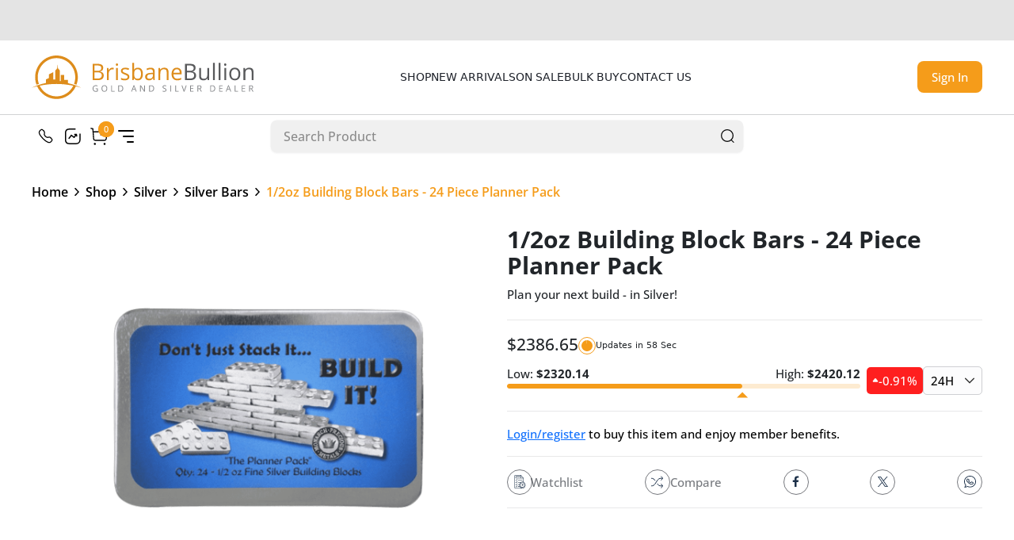

--- FILE ---
content_type: text/html; charset=utf-8
request_url: https://brisbanebullion.com.au/shop/product/1-2-oz-building-block-bars-24-piece-planner-pack
body_size: 106328
content:
<!DOCTYPE html><html lang="en"><head><meta charSet="utf-8"/><meta http-equiv="x-ua-compatible" content="ie=edge"/><meta name="viewport" content="width=device-width, initial-scale=1, shrink-to-fit=no"/><meta name="generator" content="Gatsby 5.13.7"/><meta data-react-helmet="true" http-equiv="Content-Security-Policy" content="connect-src &#x27;self&#x27; https://qmapi.qmint.com http://localhost:5266 https://qmintstoremedia.blob.core.windows.net https://cdn.jsdelivr.net https://www.google.com https://api.ipify.org https://analytics.google.com https://www.google-analytics.com/g/collect https://www.google-analytics.com https://www.googletagmanager.com https://www.googletagmanager.com/gtm.js https://www.gstatic.com https://maps.googleapis.com https://ingesteer.services-prod.nsvcs.net https://stats.g.doubleclick.net https://ipapi.co"/><style data-href="/styles~21414a81.6aa67f38cfc9e8145edd.css" data-identity="gatsby-global-css">body{font-family:Open Sans,sans-serif}@font-face{font-display:swap;font-family:Montserrat;font-style:normal;font-weight:900;src:url(/static/Montserrat-Black-beacc26b4bbaaf608567aa2e6b369ad7.ttf) format("truetype")}@font-face{font-display:swap;font-family:Montserrat;font-style:italic;font-weight:900;src:url(/static/Montserrat-BlackItalic-9be75be0721b5c54a837c66ca546f5c7.ttf) format("truetype")}@font-face{font-display:swap;font-family:Montserrat;font-style:normal;font-weight:700;src:url(/static/Montserrat-Bold-50f0257aa1e905f4bfaf64dc290accb9.ttf) format("truetype")}@font-face{font-display:swap;font-family:Montserrat;font-style:italic;font-weight:700;src:url(/static/Montserrat-BoldItalic-a169c71c1eb466896fe14ddfb6ed9b95.ttf) format("truetype")}@font-face{font-display:swap;font-family:Montserrat;font-style:normal;font-weight:800;src:url(/static/Montserrat-ExtraBold-6c8b198832c88c649faa08db5a98512d.ttf) format("truetype")}@font-face{font-display:swap;font-family:Montserrat;font-style:italic;font-weight:800;src:url(/static/Montserrat-ExtraBoldItalic-a22f67090d6cf291405a38f971c7a7a0.ttf) format("truetype")}@font-face{font-display:swap;font-family:Montserrat;font-style:normal;font-weight:200;src:url(/static/Montserrat-ExtraLight-d928d1131a9af02cb6723c7aa0666648.ttf) format("truetype")}@font-face{font-display:swap;font-family:Montserrat;font-style:italic;font-weight:200;src:url(/static/Montserrat-ExtraLightItalic-8df5777e3ea85687bdf001581bda6b12.ttf) format("truetype")}@font-face{font-display:swap;font-family:Montserrat;font-style:italic;font-weight:400;src:url(/static/Montserrat-Italic-f4a742d68090a0bfc33f2f7790a12786.ttf) format("truetype")}@font-face{font-display:swap;font-family:Montserrat;font-style:normal;font-weight:300;src:url(/static/Montserrat-Light-7179b7d2ac9b599db5f965b3eb57f1bd.ttf) format("truetype")}@font-face{font-display:swap;font-family:Montserrat;font-style:italic;font-weight:300;src:url(/static/Montserrat-LightItalic-ac3843da62f0afac7929718b341e3483.ttf) format("truetype")}@font-face{font-display:swap;font-family:Montserrat;font-style:normal;font-weight:500;src:url(/static/Montserrat-Medium-b8c6753baa964ccac1ba2d030b288c73.ttf) format("truetype")}@font-face{font-display:swap;font-family:Montserrat;font-style:italic;font-weight:500;src:url(/static/Montserrat-MediumItalic-67e6dda3939a21720991e3ec1f71b57a.ttf) format("truetype")}@font-face{font-display:swap;font-family:Montserrat;font-style:normal;font-weight:400;src:url(/static/Montserrat-Regular-24785cc015b27a3e964be934a8906023.ttf) format("truetype")}@font-face{font-display:swap;font-family:Montserrat;font-style:normal;font-weight:600;src:url(/static/Montserrat-SemiBold-93b37a465fc4ec0d0415c854807c4122.ttf) format("truetype")}@font-face{font-display:swap;font-family:Montserrat;font-style:italic;font-weight:600;src:url(/static/Montserrat-SemiBoldItalic-60907ef6dc10bb4e826a53a42f718ff6.ttf) format("truetype")}@font-face{font-display:swap;font-family:Montserrat;font-style:normal;font-weight:100;src:url(/static/Montserrat-Thin-9a7aece9cfe235bc0920d2713fdce1d8.ttf) format("truetype")}@font-face{font-display:swap;font-family:Montserrat;font-style:italic;font-weight:100;src:url(/static/Montserrat-ThinItalic-c9656dd4aed2ca4f5b1d0dd69e93a00c.ttf) format("truetype")}@font-face{font-display:swap;font-family:Open Sans;font-style:italic;font-weight:800;src:url(/static/OpenSans_Condensed-ExtraBoldItalic-8f8fd60320d440c22daaabeb0bc97119.ttf) format("truetype")}@font-face{font-display:swap;font-family:Open Sans;font-style:italic;font-weight:400;src:url(/static/OpenSans_Condensed-Italic-2f3d3e4fff6359830c764b229c28e1a2.ttf) format("truetype")}@font-face{font-display:swap;font-family:Open Sans;font-style:normal;font-weight:300;src:url(/static/OpenSans_Condensed-Light-b4368dc6350e3f9bf5fb6e10acd3ffc5.ttf) format("truetype")}@font-face{font-display:swap;font-family:Open Sans;font-style:italic;font-weight:300;src:url(/static/OpenSans_Condensed-LightItalic-ea49c1c608facc2e3686012c08f18264.ttf) format("truetype")}@font-face{font-display:swap;font-family:Open Sans;font-style:normal;font-weight:500;src:url(/static/OpenSans_Condensed-Medium-5bbd4a90d400c77a2e764439364792f9.ttf) format("truetype")}@font-face{font-display:swap;font-family:Open Sans;font-style:italic;font-weight:500;src:url(/static/OpenSans_Condensed-MediumItalic-e8a4bd87dfe803b156a7f218fc6dd999.ttf) format("truetype")}@font-face{font-display:swap;font-family:Open Sans;font-style:normal;font-weight:400;src:url(/static/OpenSans_Condensed-Regular-52dfa12fd5d4293eb596a0284325e8c4.ttf) format("truetype")}@font-face{font-display:swap;font-family:Open Sans;font-style:normal;font-weight:600;src:url(/static/OpenSans_Condensed-SemiBold-0ee6157c35d7f49ba4fe963dcc319ea7.ttf) format("truetype")}@font-face{font-display:swap;font-family:Open Sans;font-style:italic;font-weight:600;src:url(/static/OpenSans_Condensed-SemiBoldItalic-2e487828ac0ed36792efb39dbcf8c265.ttf) format("truetype")}@font-face{font-display:swap;font-family:Open Sans;font-style:normal;font-weight:700;src:url(/static/OpenSans_SemiCondensed-Bold-7b3fd25fa49a4264418d869520f99616.ttf) format("truetype")}@font-face{font-display:swap;font-family:Open Sans;font-style:italic;font-weight:700;src:url(/static/OpenSans_SemiCondensed-BoldItalic-e3f151fbd1a52cb1b4c5645df2a3c14c.ttf) format("truetype")}@font-face{font-display:swap;font-family:Open Sans;font-style:normal;font-weight:800;src:url(/static/OpenSans_SemiCondensed-ExtraBold-8915c1921021d3fa9025b290163d70d1.ttf) format("truetype")}@font-face{font-display:swap;font-family:Open Sans;font-style:italic;font-weight:800;src:url(/static/OpenSans_SemiCondensed-ExtraBoldItalic-229a4de6965274c9d83736835234b284.ttf) format("truetype")}@font-face{font-display:swap;font-family:Open Sans;font-style:italic;font-weight:400;src:url(/static/OpenSans_SemiCondensed-Italic-8be2e1a9f373fcd44bd847b51df16625.ttf) format("truetype")}@font-face{font-display:swap;font-family:Open Sans;font-style:normal;font-weight:300;src:url(/static/OpenSans_SemiCondensed-Light-9075176f3168180d1520877bcf6e324f.ttf) format("truetype")}@font-face{font-display:swap;font-family:Open Sans;font-style:italic;font-weight:300;src:url(/static/OpenSans_SemiCondensed-LightItalic-33fc38e2ad6b7c124b4cdad7a2ef99d0.ttf) format("truetype")}@font-face{font-display:swap;font-family:Open Sans;font-style:normal;font-weight:500;src:url(/static/OpenSans_SemiCondensed-Medium-a7bf71ad3c706fb281a1deb44de6afc3.ttf) format("truetype")}@font-face{font-display:swap;font-family:Open Sans;font-style:italic;font-weight:500;src:url(/static/OpenSans_SemiCondensed-MediumItalic-d141e6a81ddd31e91774e749094c5776.ttf) format("truetype")}@font-face{font-display:swap;font-family:Open Sans;font-style:normal;font-weight:400;src:url(/static/OpenSans_SemiCondensed-Regular-ee06ec41e8576becdb899e1bdbf507e4.ttf) format("truetype")}@font-face{font-display:swap;font-family:Open Sans;font-style:normal;font-weight:600;src:url(/static/OpenSans_SemiCondensed-SemiBold-f2862d8975ce6226c53584dffccd6d35.ttf) format("truetype")}@font-face{font-display:swap;font-family:Open Sans;font-style:italic;font-weight:600;src:url(/static/OpenSans_SemiCondensed-SemiBoldItalic-8622bbba15b2ce6fbec922b95e1ca9d3.ttf) format("truetype")}@font-face{font-display:swap;font-family:Open Sans;font-style:normal;font-weight:700;src:url(/static/OpenSans-Bold-c790f99966352c531503674ee0f6be9c.ttf) format("truetype")}@font-face{font-display:swap;font-family:Open Sans;font-style:italic;font-weight:700;src:url(/static/OpenSans-BoldItalic-509f36f6029476925dfd2a78688c06dd.ttf) format("truetype")}@font-face{font-display:swap;font-family:Open Sans;font-style:normal;font-weight:800;src:url(/static/OpenSans-ExtraBold-e390d6021c37c9e132bfb26882962b1a.ttf) format("truetype")}@font-face{font-display:swap;font-family:Open Sans;font-style:italic;font-weight:800;src:url(/static/OpenSans-ExtraBoldItalic-143561c1ce6d139e9697ac231f6a3172.ttf) format("truetype")}@font-face{font-display:swap;font-family:Open Sans;font-style:italic;font-weight:400;src:url(/static/OpenSans-Italic-a9d385277b4833d366ce92db7d697a3c.ttf) format("truetype")}@font-face{font-display:swap;font-family:Open Sans;font-style:normal;font-weight:300;src:url(/static/OpenSans-Light-9405e3d0d19c1cf91badc55d90420e5a.ttf) format("truetype")}@font-face{font-display:swap;font-family:Open Sans;font-style:italic;font-weight:300;src:url(/static/OpenSans-LightItalic-7e68648a0b1aa736a7e17db2cbded980.ttf) format("truetype")}@font-face{font-display:swap;font-family:Open Sans;font-style:normal;font-weight:500;src:url(/static/OpenSans-Medium-be793100b2ab027d9b747a11a9acaf71.ttf) format("truetype")}@font-face{font-display:swap;font-family:Open Sans;font-style:italic;font-weight:500;src:url(/static/OpenSans-MediumItalic-0cd4e02f99c0b4f8cdba154742737e9f.ttf) format("truetype")}@font-face{font-display:swap;font-family:Open Sans;font-style:normal;font-weight:400;src:url(/static/OpenSans-Regular-b8cc747a58ffa52b7ff9efa81dee2eb9.ttf) format("truetype")}@font-face{font-display:swap;font-family:Open Sans;font-style:normal;font-weight:600;src:url(/static/OpenSans-SemiBold-c7ab78a511011d4e147eb2ec575b80bf.ttf) format("truetype")}@font-face{font-display:swap;font-family:Open Sans;font-style:italic;font-weight:600;src:url(/static/OpenSans-SemiBoldItalic-4f6ebea557650fee8b62d1918dad9c17.ttf) format("truetype")}::-webkit-scrollbar{width:10px}::-webkit-scrollbar,::-webkit-scrollbar-track{background-color:#fff}::-webkit-scrollbar-thumb{background-color:#babac0;border:4px solid #fff;border-radius:16px}::-webkit-scrollbar-button{display:none}.ScrollbarBlue::-webkit-scrollbar{background-color:#fff;width:8px}.ScrollbarBlue::-webkit-scrollbar-track{background-color:#e5e6eb;border:30px solid transparent;border-radius:16px;overflow:hidden}.ScrollbarBlue::-webkit-scrollbar-thumb{background-clip:padding-box;background-color:#1d2129;border:2px solid #e5e6eb;border-radius:16px}.ScrollbarBlue::-webkit-scrollbar-button{display:none}.ck-content{font-family:Open Sans,sans-serif}.ck-content h2{font-size:2.5rem;font-weight:700;line-height:3.375rem;margin-bottom:15px}@media screen and (max-width:1439px){.ck-content h2{font-size:1.625rem;line-height:2.125rem}}@media screen and (max-width:899px){.ck-content h2{font-size:1.5rem;line-height:2rem}}@media screen and (max-width:599px){.ck-content h2{font-size:1.625rem;line-height:2.1875rem}}.ck-content h2 span,.ck-content h2 span strong{font:inherit!important}@font-face{font-family:swiper-icons;font-style:normal;font-weight:400;src:url("data:application/font-woff;charset=utf-8;base64, [base64]//wADZ2x5ZgAAAywAAADMAAAD2MHtryVoZWFkAAABbAAAADAAAAA2E2+eoWhoZWEAAAGcAAAAHwAAACQC9gDzaG10eAAAAigAAAAZAAAArgJkABFsb2NhAAAC0AAAAFoAAABaFQAUGG1heHAAAAG8AAAAHwAAACAAcABAbmFtZQAAA/gAAAE5AAACXvFdBwlwb3N0AAAFNAAAAGIAAACE5s74hXjaY2BkYGAAYpf5Hu/j+W2+MnAzMYDAzaX6QjD6/4//Bxj5GA8AuRwMYGkAPywL13jaY2BkYGA88P8Agx4j+/8fQDYfA1AEBWgDAIB2BOoAeNpjYGRgYNBh4GdgYgABEMnIABJzYNADCQAACWgAsQB42mNgYfzCOIGBlYGB0YcxjYGBwR1Kf2WQZGhhYGBiYGVmgAFGBiQQkOaawtDAoMBQxXjg/wEGPcYDDA4wNUA2CCgwsAAAO4EL6gAAeNpj2M0gyAACqxgGNWBkZ2D4/wMA+xkDdgAAAHjaY2BgYGaAYBkGRgYQiAHyGMF8FgYHIM3DwMHABGQrMOgyWDLEM1T9/w8UBfEMgLzE////P/5//f/V/xv+r4eaAAeMbAxwIUYmIMHEgKYAYjUcsDAwsLKxc3BycfPw8jEQA/[base64]/uznmfPFBNODM2K7MTQ45YEAZqGP81AmGGcF3iPqOop0r1SPTaTbVkfUe4HXj97wYE+yNwWYxwWu4v1ugWHgo3S1XdZEVqWM7ET0cfnLGxWfkgR42o2PvWrDMBSFj/IHLaF0zKjRgdiVMwScNRAoWUoH78Y2icB/yIY09An6AH2Bdu/UB+yxopYshQiEvnvu0dURgDt8QeC8PDw7Fpji3fEA4z/PEJ6YOB5hKh4dj3EvXhxPqH/SKUY3rJ7srZ4FZnh1PMAtPhwP6fl2PMJMPDgeQ4rY8YT6Gzao0eAEA409DuggmTnFnOcSCiEiLMgxCiTI6Cq5DZUd3Qmp10vO0LaLTd2cjN4fOumlc7lUYbSQcZFkutRG7g6JKZKy0RmdLY680CDnEJ+UMkpFFe1RN7nxdVpXrC4aTtnaurOnYercZg2YVmLN/d/gczfEimrE/fs/bOuq29Zmn8tloORaXgZgGa78yO9/cnXm2BpaGvq25Dv9S4E9+5SIc9PqupJKhYFSSl47+Qcr1mYNAAAAeNptw0cKwkAAAMDZJA8Q7OUJvkLsPfZ6zFVERPy8qHh2YER+3i/BP83vIBLLySsoKimrqKqpa2hp6+jq6RsYGhmbmJqZSy0sraxtbO3sHRydnEMU4uR6yx7JJXveP7WrDycAAAAAAAH//wACeNpjYGRgYOABYhkgZgJCZgZNBkYGLQZtIJsFLMYAAAw3ALgAeNolizEKgDAQBCchRbC2sFER0YD6qVQiBCv/H9ezGI6Z5XBAw8CBK/m5iQQVauVbXLnOrMZv2oLdKFa8Pjuru2hJzGabmOSLzNMzvutpB3N42mNgZGBg4GKQYzBhYMxJLMlj4GBgAYow/P/PAJJhLM6sSoWKfWCAAwDAjgbRAAB42mNgYGBkAIIbCZo5IPrmUn0hGA0AO8EFTQAA") format("woff")}:root{--swiper-theme-color:#007aff}:host{display:block;margin-left:auto;margin-right:auto;position:relative;z-index:1}.swiper{display:block;list-style:none;margin-left:auto;margin-right:auto;overflow:hidden;padding:0;position:relative;z-index:1}.swiper-vertical>.swiper-wrapper{flex-direction:column}.swiper-wrapper{box-sizing:content-box;display:flex;height:100%;position:relative;transition-property:transform;transition-timing-function:var(--swiper-wrapper-transition-timing-function,initial);width:100%;z-index:1}.swiper-android .swiper-slide,.swiper-ios .swiper-slide,.swiper-wrapper{transform:translateZ(0)}.swiper-horizontal{touch-action:pan-y}.swiper-vertical{touch-action:pan-x}.swiper-slide{display:block;flex-shrink:0;height:100%;position:relative;transition-property:transform;width:100%}.swiper-slide-invisible-blank{visibility:hidden}.swiper-autoheight,.swiper-autoheight .swiper-slide{height:auto}.swiper-autoheight .swiper-wrapper{align-items:flex-start;transition-property:transform,height}.swiper-backface-hidden .swiper-slide{backface-visibility:hidden;transform:translateZ(0)}.swiper-3d.swiper-css-mode .swiper-wrapper{perspective:1200px}.swiper-3d .swiper-wrapper{transform-style:preserve-3d}.swiper-3d{perspective:1200px}.swiper-3d .swiper-cube-shadow,.swiper-3d .swiper-slide{transform-style:preserve-3d}.swiper-css-mode>.swiper-wrapper{-ms-overflow-style:none;overflow:auto;scrollbar-width:none}.swiper-css-mode>.swiper-wrapper::-webkit-scrollbar{display:none}.swiper-css-mode>.swiper-wrapper>.swiper-slide{scroll-snap-align:start start}.swiper-css-mode.swiper-horizontal>.swiper-wrapper{scroll-snap-type:x mandatory}.swiper-css-mode.swiper-vertical>.swiper-wrapper{scroll-snap-type:y mandatory}.swiper-css-mode.swiper-free-mode>.swiper-wrapper{scroll-snap-type:none}.swiper-css-mode.swiper-free-mode>.swiper-wrapper>.swiper-slide{scroll-snap-align:none}.swiper-css-mode.swiper-centered>.swiper-wrapper:before{content:"";flex-shrink:0;order:9999}.swiper-css-mode.swiper-centered>.swiper-wrapper>.swiper-slide{scroll-snap-align:center center;scroll-snap-stop:always}.swiper-css-mode.swiper-centered.swiper-horizontal>.swiper-wrapper>.swiper-slide:first-child{margin-inline-start:var(--swiper-centered-offset-before)}.swiper-css-mode.swiper-centered.swiper-horizontal>.swiper-wrapper:before{height:100%;min-height:1px;width:var(--swiper-centered-offset-after)}.swiper-css-mode.swiper-centered.swiper-vertical>.swiper-wrapper>.swiper-slide:first-child{margin-block-start:var(--swiper-centered-offset-before)}.swiper-css-mode.swiper-centered.swiper-vertical>.swiper-wrapper:before{height:var(--swiper-centered-offset-after);min-width:1px;width:100%}.swiper-3d .swiper-slide-shadow,.swiper-3d .swiper-slide-shadow-bottom,.swiper-3d .swiper-slide-shadow-left,.swiper-3d .swiper-slide-shadow-right,.swiper-3d .swiper-slide-shadow-top{height:100%;left:0;pointer-events:none;position:absolute;top:0;width:100%;z-index:10}.swiper-3d .swiper-slide-shadow{background:rgba(0,0,0,.15)}.swiper-3d .swiper-slide-shadow-left{background-image:linear-gradient(270deg,rgba(0,0,0,.5),transparent)}.swiper-3d .swiper-slide-shadow-right{background-image:linear-gradient(90deg,rgba(0,0,0,.5),transparent)}.swiper-3d .swiper-slide-shadow-top{background-image:linear-gradient(0deg,rgba(0,0,0,.5),transparent)}.swiper-3d .swiper-slide-shadow-bottom{background-image:linear-gradient(180deg,rgba(0,0,0,.5),transparent)}.swiper-lazy-preloader{border:4px solid var(--swiper-preloader-color,var(--swiper-theme-color));border-radius:50%;border-top:4px solid transparent;box-sizing:border-box;height:42px;left:50%;margin-left:-21px;margin-top:-21px;position:absolute;top:50%;transform-origin:50%;width:42px;z-index:10}.swiper-watch-progress .swiper-slide-visible .swiper-lazy-preloader,.swiper:not(.swiper-watch-progress) .swiper-lazy-preloader{animation:swiper-preloader-spin 1s linear infinite}.swiper-lazy-preloader-white{--swiper-preloader-color:#fff}.swiper-lazy-preloader-black{--swiper-preloader-color:#000}@keyframes swiper-preloader-spin{0%{transform:rotate(0deg)}to{transform:rotate(1turn)}}.SwiperContainer{position:relative}.SwiperContainer .swiper .swiper-wrapper .swiper-slide{height:auto}.SwiperContainer .swiper .swiper-pagination{bottom:0;display:flex;gap:8px;justify-content:center;left:0;padding-bottom:30px;padding-top:30px;position:absolute;right:0;z-index:10}.SwiperContainer .swiper .swiper-pagination .swiper-pagination-bullet{background-color:#eaa22b;border-radius:7px;cursor:pointer;height:8px;opacity:.5;width:8px}.SwiperContainer .swiper .swiper-pagination .swiper-pagination-bullet.swiper-pagination-bullet-active{opacity:1;width:26px}.SwiperContainer .SwiperNavigation{bottom:30px;gap:15px;position:absolute;right:35px;z-index:100}.SwiperContainer .SwiperNavigation .SwiperButton{background-color:#fff;border-radius:50%;color:#eaa22b;height:50px;width:50px}.SwiperContainer .SwiperNavigation .SwiperButton:hover{background-color:#eaa22b;box-shadow:0 9px 14.5px 0 rgba(194,125,11,.28);color:#fff}.SwiperContainer.CircleSwiperPagination .swiper-pagination{align-items:center;gap:6px;position:static}.SwiperContainer.CircleSwiperPagination .swiper-pagination .swiper-pagination-bullet{background-color:#d9d9d9;height:7px;width:7px}.SwiperContainer.CircleSwiperPagination .swiper-pagination .swiper-pagination-bullet.swiper-pagination-bullet-active{border:2px solid #f59c1a;box-sizing:content-box;height:9px;width:9px}.SwiperContainer.CircleSwiperPaginationWhite .swiper-pagination{position:absolute}.SwiperContainer.CircleSwiperPaginationWhite .swiper-pagination .swiper-pagination-bullet{background-color:#fff;height:10px;width:10px}.SwiperContainer.CircleSwiperPaginationWhite .swiper-pagination .swiper-pagination-bullet.swiper-pagination-bullet-active{height:10px;outline:5px solid hsla(0,0%,100%,.4);width:10px}.SwiperContainer.LinedSwiperPagination .swiper-pagination{align-items:center;gap:0;padding-bottom:0;position:static}.SwiperContainer.LinedSwiperPagination .swiper-pagination .swiper-pagination-bullet{background-color:rgba(0,0,0,.09);border-radius:0;height:3px;margin:0;width:224px}.SwiperContainer.LinedSwiperPagination .swiper-pagination .swiper-pagination-bullet.swiper-pagination-bullet-active{background-color:#f59c1a;border-radius:7px!important;height:5px;width:224px}.SwiperContainer.LinedSwiperPagination .swiper-pagination .swiper-pagination-bullet:first-child{border-radius:7px 0 0 7px}.SwiperContainer.LinedSwiperPagination .swiper-pagination .swiper-pagination-bullet:last-child{border-radius:0 7px 7px 0}.StockReturnWithName.MuiStack-root{align-items:center;flex-shrink:0;gap:10px}.StockReturnWithName.MuiStack-root .FlipContainer{height:20px;perspective:1000px;position:relative}.StockReturnWithName.MuiStack-root .FlipContainer .Flipper{animation:flipAnimationFlip 6.1s infinite;height:100%;position:absolute;transform-style:preserve-3d;width:100%}@keyframes flipAnimationFlip{0%{transform:rotateX(0deg)}6%{transform:rotateX(180deg)}49%{transform:rotateX(180deg)}55%{transform:rotateX(1turn)}to{transform:rotateX(1turn)}}.StockReturnWithName.MuiStack-root .FlipContainer .Flipper .Value{backface-visibility:hidden;font-weight:500;height:100%;position:absolute;text-align:right;width:100%}.StockReturnWithName.MuiStack-root .FlipContainer .Flipper .Value.Back{transform:rotateX(180deg)}.StockReturnWithName.MuiStack-root .StockReturn{align-items:center;gap:3px}.StockReturnWithName.MuiStack-root.Boxes .StockReturn{border-radius:2px;padding:0 4px 1px}.StockReturnWithName.MuiStack-root.Boxes.Profit .StockReturn{background-color:#008001}.StockReturnWithName.MuiStack-root.Boxes.Loss .StockReturn{background-color:#ff1f1f}.StockReturnWithName.MuiStack-root.Text.Profit .StockReturn{color:#008001}.StockReturnWithName.MuiStack-root.Text.Loss .StockReturn{color:#ff1f1f}.SectionHeading{text-align:center}.SectionHeading .Title{margin-bottom:15px}@media screen and (max-width:599px){.SectionHeading .Title{font-size:1.625rem;line-height:2.1875rem}}.SectionHeading .Description{color:#86909c}.storeBSectionHeading{text-align:center}.storeBSectionHeading .Title{font-size:45px;line-height:53px}@media screen and (max-width:899px){.storeBSectionHeading .Title{font-size:32px;line-height:43px}}.storeBSectionHeading .Description{font-size:17px;line-height:26px}.PageTitle{padding-bottom:15px;padding-top:15px}@media screen and (max-width:899px){.PageTitle{padding-bottom:20px;padding-top:20px}}.PageTitle h2{line-height:36px}@media screen and (max-width:599px){.PageTitle h2{font-size:1.375rem;line-height:1.875rem}.PageTitle .AllWrapper{align-items:flex-start;flex-direction:column;gap:15px}}.PageTitle .AllWrapper .ButtonsWrapper{gap:50px}@media screen and (max-width:899px){.PageTitle .AllWrapper .ButtonsWrapper{gap:20px}}@media screen and (max-width:599px){.PageTitle .AllWrapper .ButtonsWrapper{justify-content:space-between;width:100%}}@media screen and (max-width:899px){.PageTitle .AllWrapper .ButtonsWrapper .AddNewButton{font-size:14px;padding:5px 10px}}.PageTitle .AllWrapper .ButtonsWrapper .BackToDashboard{font-size:14px}@media screen and (max-width:699px){.PageTitle .AllWrapper .ButtonsWrapper .BackToDashboard{font-size:12px}}.PageTitle .AllWrapper .ButtonsWrapper .BackToDashboard span{margin-right:4px}@media screen and (max-width:699px){.PageTitle .AllWrapper .ButtonsWrapper .BackToDashboard span{margin-right:2px}}.PageTitle .AllWrapper .ButtonsWrapper .BackToDashboard span svg{width:16px}@media screen and (max-width:699px){.PageTitle .AllWrapper .ButtonsWrapper .BackToDashboard span svg{width:14px}}.Breadcrumb{padding-bottom:30px;padding-top:30px}@media screen and (max-width:599px){.Breadcrumb{padding-bottom:20px;padding-top:20px}}.Breadcrumb .MuiBreadcrumbs-ol .MuiBreadcrumbs-li{line-height:20px}.Breadcrumb .MuiBreadcrumbs-ol .MuiBreadcrumbs-li a.MuiTypography-root{display:inline-block;font-weight:400;line-height:20px}.Breadcrumb .MuiBreadcrumbs-ol .MuiBreadcrumbs-li p.MuiTypography-root{font-weight:600;line-height:20px}.Breadcrumb .MuiBreadcrumbs-ol .MuiBreadcrumbs-separator svg path{stroke:rgba(29,33,41,.651)}.Breadcrumb.storeBBreadcrumb .MuiBreadcrumbs-ol .MuiBreadcrumbs-li .MuiTypography-root{color:#000;font-size:16px;font-weight:600;line-height:26px}.Breadcrumb.storeBBreadcrumb .MuiBreadcrumbs-ol .MuiBreadcrumbs-li .MuiTypography-root.Active,.Breadcrumb.storeBBreadcrumb .MuiBreadcrumbs-ol .MuiBreadcrumbs-li .MuiTypography-root:hover{color:#f59c1a}.Breadcrumb.storeBBreadcrumb .MuiBreadcrumbs-ol .MuiBreadcrumbs-separator svg path{stroke:#000}.ProductStockStatus{align-items:center;gap:8px;justify-content:center}@media screen and (max-width:599px){.ProductStockStatus .Message{font-size:.75rem;line-height:1.5rem}}.ProductStockStatus.Available{color:#008001}.ProductStockStatus.NotAvailable{color:#ff1f1f}.LinkWithIcon{align-items:center;display:flex;flex-direction:column;gap:8px}@media screen and (max-width:899px){.LinkWithIcon{flex-direction:row}}.LinkWithIcon .MuiIconButton-root svg{height:24px;width:24px}.LinkWithIcon:hover .MuiIconButton-root{background-color:rgba(0,0,0,.04)}.ProductUpdateCountdown{align-items:center;gap:6px}.PriceChangeReturn{align-items:center;border-radius:10px;color:#fff;gap:4px;padding:7px}.PriceChangeReturn.Success{background-color:#008001}.PriceChangeReturn.Error{background-color:#ff1f1f}.PriceChangeReturn.Error svg{rotate:180deg}.PriceChangeReturn.Nuetral{background-color:#eaa22b}.PriceChangeReturn.Nuetral svg{display:none}.TextFlipAnimation{height:1.625rem;perspective:1000px;position:relative}.TextFlipAnimation .Flipper{animation:flipAnimation 6s infinite;height:100%;position:absolute;transform-style:preserve-3d;width:100%}@keyframes flipAnimation{0%{transform:rotateX(0deg)}50%{transform:rotateX(180deg)}to{transform:rotateX(1turn)}}.TextFlipAnimation .Flipper .Value{backface-visibility:hidden;height:100%;inset:0;position:absolute;width:100%}.TextFlipAnimation .Flipper .Value.Back{transform:rotateX(180deg)}.MuiLink-root.Outlined{align-items:center;border:1px solid #eaa22b;border-radius:8px;box-shadow:0 1px 2px 0 rgba(16,24,40,.05);display:inline-flex;font-weight:600;gap:4px;padding:8px 28px}.MuiLink-root.Outlined:hover{outline:1px solid #eaa22b;text-decoration:initial}.MuiLink-root.Outlined .MuiTypography-root{color:#eaa22b}.MuiIconButton-root.Outlined{background-color:#fff;border:1px solid #e5e6eb;box-shadow:0 5px 8.4px 0 rgba(0,0,0,.11)}@media screen and (min-width:901px){.MuiIconButton-root.Outlined{height:50px;width:50px}}.MuiIconButton-root.Outlined:hover{background-color:#fff;border-color:#eaa22b}.MuiIconButton-root.MenuButton{border-radius:8px;height:34px;padding:0;width:34px}.MuiIconButton-root.MenuButton.Active{background-color:#eaa22b}.MuiTooltip-popper.Light .MuiTooltip-tooltip{background-color:#fff;box-shadow:0 20px 30px 0 rgba(0,0,0,.059);color:#1d2129;padding:0}.MuiTooltip-popper.Light .MuiTooltip-tooltip .MuiTooltip-arrow{color:#fff}.MuiTooltip-popper.InfoTooltip .MuiTooltip-tooltip{border-radius:4px;font-size:.75rem;line-height:1.125rem;margin-bottom:10px;max-width:220px}.MuiTooltip-popper.InfoTooltip .MuiTooltip-tooltip .MuiTooltip-arrow{font-size:14px}.MuiTooltip-popper.InfoTooltip .MuiTooltip-tooltip .MuiTooltip-arrow:before{border-bottom-right-radius:2px}.MuiSnackbar-root .MuiAlert-root.MuiAlert-filledInfo{background-color:rgba(0,0,0,.8)}.MuiSnackbar-root .MuiAlert-root.MuiAlert-filledInfo .MuiAlert-message .MuiButton-text{transition:all .4s ease}.MuiSnackbar-root .MuiAlert-root.MuiAlert-filledInfo .MuiAlert-message .MuiButton-text:hover{color:#eaa22b;text-decoration:underline}.MuiSnackbar-root .MuiAlert-root.MuiAlert-filledInfo .MuiAlert-action .MuiIconButton-root:hover{background-color:hsla(0,0%,100%,.3)}.MuiButton-root.WhiteButton{border-color:#fff;color:#fff;transition:all .4s ease}.MuiButton-root.WhiteButton:hover{background-color:hsla(0,0%,100%,.3);border-color:hsla(0,0%,100%,.5)}.ArticleCard.MuiCard-root{border-radius:20px;box-shadow:2px 4px 12px rgba(0,0,0,.08);display:flex;flex-direction:column;height:100%;transition:all .4s ease}.ArticleCard.MuiCard-root:hover{box-shadow:0 10px 30px 0 rgba(0,0,0,.13);transform:scale(1.025)}.ArticleCard.MuiCard-root .ImageLink img{height:250px;object-fit:cover;width:100%}@media screen and (max-width:1199px){.ArticleCard.MuiCard-root .ImageLink img{height:200px}}@media screen and (max-width:899px){.ArticleCard.MuiCard-root .ImageLink img{height:175px}}.ArticleCard.MuiCard-root .MuiCardContent-root{padding:20px 20px 15px}.ArticleCard.MuiCard-root .MuiCardContent-root .Description,.ArticleCard.MuiCard-root .MuiCardContent-root .Place{-webkit-line-clamp:2;-webkit-box-orient:vertical;display:-webkit-box;overflow:hidden;text-overflow:ellipsis}.ArticleCard.MuiCard-root .MuiCardContent-root .Description{color:#86909c;margin-top:12px}.ArticleCard.MuiCard-root .MuiCardActions-root{margin-top:auto;padding:0 20px 20px}.ArticleCard.MuiCard-root .MuiCardActions-root .MuiButton-root .MuiButton-endIcon svg{height:20px;width:20px}.ProductCard.MuiCard-root{box-shadow:2px 4px 12px rgba(0,0,0,.08);display:flex;flex-direction:column;height:100%;position:relative;transition:all .4s ease;width:100%}.ProductCard.MuiCard-root:hover{box-shadow:0 10px 30px 0 rgba(0,0,0,.13);transform:scale(1.025)}@media screen and (max-width:599px){.ProductCard.MuiCard-root{margin:auto;max-width:320px}}@media screen and (max-width:424px){.ProductCard.MuiCard-root{max-width:280px}}.ProductCard.MuiCard-root .ImageWrapper{position:relative}.ProductCard.MuiCard-root .ImageWrapper .ImageLink{align-items:center;display:flex;flex-grow:1;height:200px;justify-content:center;padding:40px 16px}@media screen and (min-width:1581px){.ProductCard.MuiCard-root .ImageWrapper .ImageLink{height:420px}}@media screen and (min-width:1300px)and (max-width:1579px){.ProductCard.MuiCard-root .ImageWrapper .ImageLink{height:340px}}@media screen and (min-width:425px)and (max-width:1299px){.ProductCard.MuiCard-root .ImageWrapper .ImageLink{height:320px}}.ProductCard.MuiCard-root .ImageWrapper .ImageLink img{height:100%;object-fit:contain;width:78%}@media screen and (min-width:425px)and (max-width:999px){.ProductCard.MuiCard-root .ImageWrapper .ImageLink img{width:90%}}@media screen and (min-width:1441px){.ProductCard.MuiCard-root .ImageWrapper .ImageLink img{width:95%}}.ProductCard.MuiCard-root .ImageWrapper .ProductStockStatus{background-color:#fff;bottom:0;left:0;margin-right:6px;position:absolute;right:0}@media screen and (max-width:424px){.ProductCard.MuiCard-root .ImageWrapper .ProductStockStatus{bottom:-10px}}.ProductCard.MuiCard-root .MuiCardContent-root{display:flex;flex-direction:column;flex-grow:1;padding:16px 16px 13px}.ProductCard.MuiCard-root .MuiCardContent-root .ProductName{-webkit-line-clamp:2;-webkit-box-orient:vertical;display:-webkit-box;overflow:hidden;text-overflow:ellipsis;transition:all .4s ease}@media screen and (max-width:599px){.ProductCard.MuiCard-root .MuiCardContent-root .ProductName .MuiTypography-root{font-size:.875rem;font-weight:600;line-height:1.5rem}}.ProductCard.MuiCard-root .MuiCardContent-root .ContentWrapper{flex-direction:column;flex-grow:1;gap:4px;margin-top:15px}.ProductCard.MuiCard-root .MuiCardContent-root .ContentWrapper .Top{align-items:center;justify-content:space-between;margin-top:auto}@media screen and (max-width:599px){.ProductCard.MuiCard-root .MuiCardContent-root .ContentWrapper .Top{margin-top:0}}.ProductCard.MuiCard-root .MuiCardContent-root .ContentWrapper .Top .Left{align-items:center;flex-wrap:wrap;gap:0 8px}.ProductCard.MuiCard-root .MuiCardContent-root .ContentWrapper .Top .Left .DiscountedPrice{color:rgba(29,33,41,.5);text-decoration:line-through}.ProductCard.MuiCard-root .MuiCardContent-root .ContentWrapper .Top .Discount{color:#d13200;flex-shrink:0}@media screen and (max-width:599px){.ProductCard.MuiCard-root .MuiCardContent-root .ContentWrapper .Top .Discount{font-size:.8125rem;line-height:1.5rem}}.ProductCard.MuiCard-root .MuiCardContent-root .ContentWrapper .Bottom{align-items:center;justify-content:space-between}@media screen and (max-width:599px){.ProductCard.MuiCard-root .MuiCardContent-root .ContentWrapper .Bottom{align-items:flex-start;flex-direction:column;gap:5px}}.ProductCard.MuiCard-root .MuiCardContent-root .ContentWrapper .Bottom .PriceMessage{color:rgba(29,33,41,.5)}@media screen and (max-width:599px){.ProductCard.MuiCard-root .MuiCardContent-root .ContentWrapper .Bottom .PriceMessage{font-size:.75rem;font-weight:500;line-height:1.75rem}}.ProductCard.MuiCard-root .MuiCardContent-root .ContentWrapper .Bottom .RightSide{align-items:center;gap:4px}.ProductCard.MuiCard-root .MuiCardContent-root .ContentWrapper .Bottom .RightSide .DiscountMessage{color:#3491fa}@media screen and (max-width:599px){.ProductCard.MuiCard-root .MuiCardContent-root .ContentWrapper .Bottom .RightSide .DiscountMessage{font-size:.8125rem;font-weight:600;line-height:1.5rem}}.ProductCard.MuiCard-root .MuiCardContent-root .ContentWrapper .Bottom .RightSide .InfoButton{height:auto;padding:0;width:auto}.ProductCard.MuiCard-root .MuiCardContent-root .ContentWrapper .Bottom .RightSide .InfoButton .MuiSvgIcon-root{font-size:1.125rem}.ProductCard.MuiCard-root .MuiCardContent-root .OfferBadge{border-radius:6px;color:#fcfcfd;font-size:14px;font-weight:600;left:10px;line-height:20px;padding:6px 12px;position:absolute;top:20px}.ProductCard.MuiCard-root .MuiCardActions-root{margin-top:auto;padding:0 16px 16px}.ProductCard.MuiCard-root .MuiCardActions-root .ClickTooltipWrapper{align-self:stretch}.ProductCard.MuiCard-root .MuiCardActions-root .ClickTooltipWrapper .OfferTag{border-color:#e5e6eb;color:#1d2129;height:100%;margin-right:15px;min-width:56px;padding-left:8px;padding-right:10px}@media screen and (max-width:424px){.ProductCard.MuiCard-root .MuiCardActions-root .ClickTooltipWrapper .OfferTag{padding-bottom:5px;padding-top:4px}}.ProductCard.MuiCard-root .MuiCardActions-root .ClickTooltipWrapper .OfferTag:hover{border-color:#eaa22b}.ProductCard.MuiCard-root .MuiCardActions-root .MuiIconButton-root{border-radius:50%;color:#eaa22b;position:absolute;top:12px}.ProductCard.MuiCard-root .MuiCardActions-root .MuiIconButton-root.Stack{left:12px}.ProductCard.MuiCard-root .MuiCardActions-root .MuiIconButton-root.AddToCart{right:16px}.ProductCard.MuiCard-root .MuiCardActions-root .TooltipOfferTag .MuiTooltip-tooltip{box-shadow:0 20px 30.6px 0 rgba(0,0,0,.06)}.ProductCard.MuiCard-root .MuiCardActions-root .TooltipOfferTag .MuiTooltip-tooltip .Offers{display:grid;gap:0 16px;grid-template-columns:auto auto;padding:15px}@media screen and (max-width:599px){.ProductCard.MuiCard-root .MuiCardActions-root .TooltipOfferTag .MuiTooltip-tooltip .Offers{grid-template-columns:1fr}}.ProductCard.MuiCard-root .MuiCardActions-root .TooltipOfferTag .MuiTooltip-tooltip .Offers .ItemPrice{font-weight:700;line-height:1.75rem}.ProductCard.MuiCard-root .MuiCardActions-root .TooltipStack .MuiTooltip-tooltip{box-shadow:0 12px 31.6px 0 rgba(0,0,0,.059);max-width:calc(100% - 10px);padding:16px}.ProductCard.MuiCard-root .MuiCardActions-root .TooltipStack .MuiTooltip-tooltip .Content{flex-direction:column;gap:4px}.ProductCard.MuiCard-root .MuiCardActions-root .TooltipStack .MuiTooltip-tooltip .Content .MuiTypography-body1{line-height:1.6;padding-left:14px;position:relative}.ProductCard.MuiCard-root .MuiCardActions-root .TooltipStack .MuiTooltip-tooltip .Content .MuiTypography-body1:before{background-color:#1d2129;border-radius:50%;content:"";display:block;height:5px;left:0;position:absolute;top:9px;width:5px}.ProductCard.MuiCard-root .MuiCardActions-root .TooltipStack .MuiTooltip-tooltip .Content .MuiTypography-body1 .MuiTypography-inherit{font-weight:700}.ProductCard.MuiCard-root .MuiCardActions-root .PrimaryAction{letter-spacing:1px}@media screen and (max-width:899px){.ProductCard.MuiCard-root .MuiCardActions-root .PrimaryAction{padding:9px 8px}}@media screen and (max-width:424px){.ProductCard.MuiCard-root .MuiCardActions-root .PrimaryAction{font-size:10px}}.MembershipCard.MuiCard-root{border-radius:20px;display:flex;flex-direction:column;justify-content:space-between;text-align:center;transition:all .4s ease}.MembershipCard.MuiCard-root:hover .UpgradPlanButton{background-color:#eaa22b;color:#fff}.MembershipCard.MuiCard-root .MuiCardContent-root{padding:0}.MembershipCard.MuiCard-root .MuiCardContent-root h3{line-height:36px;padding-bottom:17px;padding-top:17px;transition:all .4s ease}@media screen and (max-width:899px){.MembershipCard.MuiCard-root .MuiCardContent-root h3{font-size:24px;line-height:30px}}.MembershipCard.MuiCard-root .MuiCardContent-root .Details ul{list-style:none;margin:0;padding:13px 30px}@media screen and (max-width:599px){.MembershipCard.MuiCard-root .MuiCardContent-root .Details ul{padding:10px 30px 16px}}.MembershipCard.MuiCard-root .MuiCardContent-root .Details ul li{border-bottom:1px solid #0000000a;font-size:16px;opacity:80%;padding:10px 0}@media screen and (max-width:599px){.MembershipCard.MuiCard-root .MuiCardContent-root .Details ul li{padding:6px 0}}.MembershipCard.MuiCard-root .UpgradPlanButtonWrapper{padding:0 30px 30px}@media screen and (max-width:599px){.MembershipCard.MuiCard-root .UpgradPlanButtonWrapper{padding-bottom:16px}}.MembershipCard.MuiCard-root .UpgradPlanButtonWrapper .UpgradPlanButton{border-color:#eaa22b;letter-spacing:2%;line-height:20px;padding:12px 16px;transition:all .4s ease}.MembershipCard.MuiCard-root .UpgradPlanButtonWrapper .UpgradPlanButton:hover{background-color:#eaa22b;color:#fff}.MembershipCard.ActiveCard{box-shadow:0 8px 16px rgba(234,162,43,.68)}.MembershipCard.ActiveCard .UpgradPlanButton{background-color:#eaa22b;color:#fff}.PostCard{width:100%}.PostCard .PostImage{border-radius:20px;cursor:pointer;flex-shrink:0;height:100%;max-height:314px;object-fit:cover;width:100%}@media screen and (max-width:1199px){.PostCard .PostImage{max-height:200px}}.PostCard .CardContentWrapper .MuiCardContent-root{padding:20px 0 0}.PostCard .CardContentWrapper .MuiCardContent-root .PostInfo{align-items:center;display:flex;justify-content:space-between}.PostCard .CardContentWrapper .MuiCardContent-root .PostInfo .UserInfo{align-items:center;display:flex;gap:8px}.PostCard .CardContentWrapper .MuiCardContent-root .PostInfo .UserInfo .UserImage{border-radius:40%;height:36px;object-fit:cover;width:36px}.PostCard .CardContentWrapper .MuiCardContent-root .PostTitle{text-align:left;text-decoration:none}.PostCard .CardContentWrapper .MuiCardContent-root .PostInfoDescription{cursor:pointer}.PostCard .CardContentWrapper .MuiCardActions-root .MuiButtonBase-root{font-size:1rem;line-height:20px}.PostCard .CardContentWrapper .MuiCardActions-root .MuiButtonBase-root .MuiButton-endIcon{margin-left:10px}.PostCard .CardContentWrapper .MuiCardActions-root .MuiButtonBase-root .MuiButton-endIcon svg{height:20px;width:20px}.PostCard .CardContentWrapper .MuiTypography-root{-webkit-line-clamp:2;-webkit-box-orient:vertical;display:-webkit-box;overflow:hidden;text-overflow:ellipsis}.StatsCard.MuiCard-root{background-color:#fff;border-radius:15px;box-shadow:2px 4px 12px rgba(0,0,0,.08);transition:all .4s ease}.StatsCard.MuiCard-root:hover{box-shadow:0 10px 30px 0 rgba(0,0,0,.13);transform:scale(1.025)}.StatsCard.MuiCard-root .MuiCardContent-root{padding:16px}.StatsCard.MuiCard-root .TopWrapper{align-items:center;display:flex;gap:10px}.StatsCard.MuiCard-root .TopWrapper .MuiStack-root{align-items:center;background-color:#fff;border:1px solid #e5e6eb;border-radius:10px;box-shadow:0 5px 8.4px 0 rgba(0,0,0,.11);height:41px;justify-content:center;width:41px}.StatsCard.MuiCard-root .BottomWrapper{align-items:center;justify-content:space-between;margin-top:23px}.StatsCard.MuiCard-root .BottomWrapper .StatNumber{line-height:36px}.StatsCard.MuiCard-root .BottomWrapper .MuiIconButton-root{border:1px solid rgba(234,162,43,.5);border-radius:50%;color:#eaa22b;height:36px;line-height:36px;width:36px}.StatsCard.MuiCard-root .BottomWrapper .MuiIconButton-root:hover{background-color:#eaa22b;color:#fff}.UserStatsCard.MuiCard-root{border:1px solid #3491fa14;border-radius:15px;box-shadow:6px 6px 27px 0 rgba(0,0,0,.051);transition:all .4s ease}.UserStatsCard.MuiCard-root:hover{box-shadow:0 10px 30px 0 rgba(0,0,0,.13);transform:scale(1.025)}.UserStatsCard.MuiCard-root .MuiCardContent-root{padding:20px;position:relative}@media screen and (max-width:1199px){.UserStatsCard.MuiCard-root .MuiCardContent-root{padding:15px}}.UserStatsCard.MuiCard-root .TopWrapper{display:flex;justify-content:space-between}.UserStatsCard.MuiCard-root .TopWrapper .Return{align-items:center;display:flex;gap:14px}.UserStatsCard.MuiCard-root .TopWrapper .Return .MuiTypography-h4{display:inline-block}.UserStatsCard.MuiCard-root .TopWrapper .Return .MuiTypography-body1{color:#008001;display:inline-block}.UserStatsCard.MuiCard-root .TopWrapper .Return .MuiTypography-body1 svg{margin-right:4px}.UserStatsCard.MuiCard-root .TopWrapper .Return.Loss .MuiTypography-body1{color:#ff1f1f}.UserStatsCard.MuiCard-root .TopWrapper .Return.Loss .MuiTypography-body1 svg{transform:rotate(180deg)}.UserStatsCard.MuiCard-root .TopWrapper .Return.Neutral .MuiTypography-body1{color:#eaa22b}.UserStatsCard.MuiCard-root .TopWrapper .MuiButtonBase-root{color:#1d2129}.UserStatsCard.MuiCard-root .BottomWrapper{align-items:end;display:flex;gap:10px;justify-content:space-between;margin-top:35px}.UserStatsCard.MuiCard-root .BottomWrapper .Left{align-items:center;display:flex;gap:10px}.UserStatsCard.MuiCard-root .BottomWrapper .Left .MuiStack-root{align-items:center;background-color:#fff;border:1px solid #e5e6eb;border-radius:10px;box-shadow:0 5px 8.4px 0 rgba(0,0,0,.11);height:41px;justify-content:center;width:41px}.LineChartCard.MuiCard-root{border-radius:15px;box-shadow:6px 6px 27px 0 rgba(0,0,0,.051);transition:all .4s ease}.LineChartCard.MuiCard-root:hover{box-shadow:0 10px 30px 0 rgba(0,0,0,.13);transform:scale(1.025)}.LineChartCard.MuiCard-root .MuiCardContent-root{padding:20px;position:relative}.LineChartCard.MuiCard-root .TopWrapper{display:flex;justify-content:space-between}.LineChartCard.MuiCard-root .TopWrapper .Right{align-items:flex-end;display:flex;flex-direction:column;justify-content:space-between;padding-bottom:13px}.LineChartCard.MuiCard-root .TopWrapper .Right .MuiButtonBase-root{color:#1d2129}.LineChartCard.MuiCard-root .BottomWrapper{background-color:#fff;border-radius:11px;display:flex;flex-direction:column;gap:10px;justify-content:space-between;margin-top:5px;padding:24px 15px 17px}.LineChartCard.MuiCard-root .BottomWrapper .RangeBar{display:flex;flex-direction:column;width:100%}.LineChartCard.MuiCard-root .BottomWrapper .RangeBar .Price{display:flex;justify-content:space-between}.LineChartCard.MuiCard-root .BottomWrapper .RangeBar .Price .MuiTypography-body1{line-height:11px}.LineChartCard.MuiCard-root .BottomWrapper .RangeBar .HLCircuit{align-items:center;display:flex;justify-content:space-between;margin-top:10px}.LineChartCard.MuiCard-root .BottomWrapper .RangeBar .HLCircuit .HLCircuitRange{background-color:rgba(52,145,250,.2);border-radius:33px;color:#3491fa;flex:1 1;height:3px;margin:0 5px;position:relative}.LineChartCard.MuiCard-root .BottomWrapper .RangeBar .HLCircuit .HLCircuitRange .MuiTypography-caption{line-height:9px}.LineChartCard.MuiCard-root .BottomWrapper .RangeBar .HLCircuit .HLCircuitRange .UpArrow{bottom:0;height:14px;position:absolute;transition:all .4s ease}.LineChartCard.MuiCard-root .BottomWrapper .RangeBar .HLCircuit .HLCircuitRange .UpArrow svg{height:14px;width:14px}.LineChartCard.MuiCard-root .BottomWrapper .RangeBar .MuiTypography-root.MuiTypography-body1{font-weight:600}@media screen and (max-width:599px){.ShippingCard{width:100%}}.ShippingCard .IconCaculatorsPage svg{stroke:#eaa22b}.ShippingCard.MuiCard-root{border:1px solid rgba(234,162,43,.08);border-radius:15px;box-shadow:6px 6px 27px 0 rgba(0,0,0,.05);padding:20px;position:relative}.ShippingCard.MuiCard-root .ShippingCardDetails{display:flex;flex-direction:column;gap:17px;justify-content:center}.ShippingCard.MuiCard-root .ShippingCardDetails .MuiStack-root{align-items:center;gap:12px}.ShippingCard.MuiCard-root .ShippingCardDetails .MuiStack-root .IconWrapper{border-radius:10px;height:50px;object-fit:cover;width:50px}.ShippingCard.MuiCard-root .ShippingCardDetails .MuiStack-root .IconWrapper .GoldBarIcon{display:inline-block;height:100%;width:100%}.ShippingCard.MuiCard-root .ShippingCardDetails .MuiStack-root .IconWrapper .GoldBarIcon svg{height:50px;width:50px}.ShippingCard.MuiCard-root .CrossIconWithOutlineCircle{height:20px;padding:0;position:absolute;right:15px;top:15px;width:20px}.ShippingCard.MuiCard-root .CrossIconWithOutlineCircle svg{height:20px;width:20px}.CartCard.MuiCard-root{align-items:center;border:1px solid rgba(29,33,41,.1);border-radius:16px;display:flex;gap:20px;padding:15px}@media screen and (max-width:599px){.CartCard.MuiCard-root{flex-wrap:wrap}}.CartCard.MuiCard-root .MuiCardMedia-root{max-height:140px;object-fit:contain}@media screen and (min-width:601px){.CartCard.MuiCard-root .MuiCardMedia-root{width:auto}}.CartCard.MuiCard-root .MuiCardContent-root{flex-grow:1;padding:0}.CartCard.MuiCard-root .MuiCardContent-root .TopWrapper{gap:16px;justify-content:space-between}@media screen and (max-width:1579px){.CartCard.MuiCard-root .MuiCardContent-root .TopWrapper{flex-wrap:wrap}}.CartCard.MuiCard-root .MuiCardContent-root .TopWrapper .LeftWrapper .Name{margin-bottom:4px}.CartCard.MuiCard-root .MuiCardContent-root .TopWrapper .LeftWrapper .Name:hover{color:#e6b80b;cursor:pointer}.CartCard.MuiCard-root .MuiCardContent-root .TopWrapper .RightWrapper{align-items:center;display:grid;flex-shrink:0;gap:8px 40px;grid-template-columns:repeat(3,auto)}@media screen and (max-width:424px){.CartCard.MuiCard-root .MuiCardContent-root .TopWrapper .RightWrapper{gap:8px 16px}}.CartCard.MuiCard-root .MuiCardContent-root .TopWrapper .RightWrapper .LivePrice{color:#008001;font-weight:600}.CartCard.MuiCard-root .MuiCardContent-root .TopWrapper .RightWrapper .Quantity{border:1px solid #e5e6eb;border-radius:8px;overflow:hidden}.CartCard.MuiCard-root .MuiCardContent-root .TopWrapper .RightWrapper .Quantity .MuiIconButton-root{border-radius:initial;height:32px}@media screen and (max-width:424px){.CartCard.MuiCard-root .MuiCardContent-root .TopWrapper .RightWrapper .Quantity .MuiIconButton-root{height:28px;width:28px}}.CartCard.MuiCard-root .MuiCardContent-root .TopWrapper .RightWrapper .Quantity .MuiIconButton-root.Minus{border-right:1px solid #e5e6eb}.CartCard.MuiCard-root .MuiCardContent-root .TopWrapper .RightWrapper .Quantity .MuiIconButton-root.Plus{border-left:1px solid #e5e6eb}.CartCard.MuiCard-root .MuiCardContent-root .TopWrapper .RightWrapper .Quantity .MuiTextField-root{width:40px}.CartCard.MuiCard-root .MuiCardContent-root .TopWrapper .RightWrapper .Quantity .MuiTextField-root .MuiInputBase-root{height:100%}.CartCard.MuiCard-root .MuiCardContent-root .TopWrapper .RightWrapper .Quantity .MuiTextField-root .MuiInputBase-root .MuiInputBase-input{height:inherit;padding:0;text-align:center}.CartCard.MuiCard-root .MuiCardContent-root .TopWrapper .RightWrapper .Quantity .MuiTextField-root .MuiInputBase-root .MuiOutlinedInput-notchedOutline{display:none}.CartCard.MuiCard-root .MuiCardContent-root .BottomWrapper{align-items:center;flex-wrap:wrap;gap:10px;justify-content:space-between;margin-top:10px}.CartCard.MuiCard-root .MuiCardContent-root .BottomWrapper .LeftSide{flex-direction:column;flex-wrap:wrap;gap:10px}.CartCard.MuiCard-root .MuiCardContent-root .BottomWrapper .LeftSide .DeliveryMethod{gap:8px}.CartCard.MuiCard-root .MuiCardContent-root .BottomWrapper .LeftSide .DeliveryMethod .Label{color:rgba(29,33,41,.6)}.CartCard.MuiCard-root .MuiCardContent-root .BottomWrapper .LeftSide .DeliveryMethod .DeliveryMethodSelect{font-weight:700;line-height:1.75rem}.CartCard.MuiCard-root .MuiCardContent-root .BottomWrapper .LeftSide .DeliveryMethod .DeliveryMethodSelect .MuiSelect-select{padding-bottom:0;padding-left:0;padding-top:0}.CartCard.MuiCard-root .MuiCardContent-root .BottomWrapper .LeftSide .DeliveryMethod .DeliveryMethodSelect .MuiOutlinedInput-notchedOutline{display:none}.CartCard.MuiCard-root .MuiCardContent-root .BottomWrapper .RightSide{flex-direction:column;gap:8px}.CartCard.MuiCard-root .MuiCardContent-root .BottomWrapper .RightSide .ShippingMessage{background-color:rgba(255,31,31,.05);border-radius:4px;color:#f53f3f;padding:3px 7px}.CartCard.MuiCard-root .MuiCardContent-root .BottomWrapper .RightSide .ShippingMessage p{margin:0}.CartCardAbstract.MuiCard-root{border:1px solid rgba(29,33,41,.1);border-radius:16px;padding:15px}.CartCardAbstract.MuiCard-root .MuiCardMedia-root{max-height:80px;object-fit:contain;width:auto}.CartCardAbstract.MuiCard-root .MuiCardContent-root{align-items:center;display:flex;gap:10px;padding:0}@media screen and (max-width:424px){.CartCardAbstract.MuiCard-root .MuiCardContent-root{flex-direction:column}}.CartCardAbstract.MuiCard-root .MuiCardContent-root .Wrapper{align-items:center;flex-grow:1;gap:16px}.CartCardAbstract.MuiCard-root .MuiCardContent-root .Wrapper .About{flex-grow:1}.CartCardAbstract.MuiCard-root .MuiCardContent-root .Wrapper .About .Name{margin-bottom:8px}.CartCardAbstract.MuiCard-root .MuiDivider-root{border-color:rgba(29,33,41,.1);margin-bottom:10px;margin-top:10px}.CartCardAbstract.MuiCard-root .DeliveryMethod{color:rgba(29,33,41,.6)}.CartCardAbstract.MuiCard-root .DeliveryMethod .MuiTypography-root{color:#1d2129}.OrderDetailsCard.MuiCard-root{border-radius:15px;box-shadow:6px 6px 27px 0 rgba(0,0,0,.05);padding:20px}.OrderDetailsCard.MuiCard-root .MuiTypography-body1{color:rgba(0,0,0,.7)}.OrderDetailsCard.MuiCard-root .TopWrapper{align-items:center;justify-content:space-between;padding-bottom:20px}.OrderDetailsCard.MuiCard-root .OderDateInfoWrapper{padding:20px 0}.OrderDetailsCard.MuiCard-root .OrderTotalButtonsWrapper{align-items:center;justify-content:space-between}@media screen and (max-width:424px){.OrderDetailsCard.MuiCard-root .OrderTotalButtonsWrapper{align-items:flex-start;flex-direction:column;gap:20px}}.OrderDetailsCard.MuiCard-root .OrderTotalButtonsWrapper .OrderButtonsWrapper{flex-direction:column;gap:5px}.PrivateHoldingCard.MuiCard-root{align-items:center;border:1px solid rgba(29,33,41,.1);border-radius:16px;display:flex;gap:10px;padding:15px}@media screen and (max-width:999px){.PrivateHoldingCard.MuiCard-root{gap:30px}}@media screen and (max-width:599px){.PrivateHoldingCard.MuiCard-root{align-items:normal;flex-direction:column;justify-content:space-between}}.PrivateHoldingCard.MuiCard-root .MuiCardMedia-root{max-height:140px;max-width:140px;object-fit:contain}.PrivateHoldingCard.MuiCard-root .MuiCardContent-root{align-items:flex-start;display:flex;flex-grow:1;justify-content:space-between;padding:0}.PrivateHoldingCard.MuiCard-root .MuiCardContent-root .ProductDetailWrapper .MuiTypography-root{margin-bottom:5px}.PrivateHoldingCard.MuiCard-root .MuiCardContent-root .ProductDetailWrapper .ButtonsWrapper{flex-wrap:wrap;gap:5px}.PrivateHoldingCard.MuiCard-root .MuiCardContent-root .ClickTooltipWrapper .OptionButton{height:30px;width:30px}.storeBCommonProductCard.MuiCard-root{background-color:transparent;border-radius:0;display:flex;flex-direction:column;height:100%;position:relative;transition:all .4s ease}.storeBCommonProductCard.MuiCard-root:hover{box-shadow:2px 4px 12px rgba(0,0,0,.08)}.storeBCommonProductCard.MuiCard-root .ImageWrapper .ImageLink{align-items:center;display:flex;flex-grow:1;height:380px;justify-content:center;padding:50px 10px 0}@media screen and (max-width:599px){.storeBCommonProductCard.MuiCard-root .ImageWrapper .ImageLink{height:300px}}.storeBCommonProductCard.MuiCard-root .ImageWrapper .ImageLink img{height:100%;object-fit:contain;width:75%}.storeBCommonProductCard.MuiCard-root .MuiCardContent-root{flex-grow:1;text-align:center}.storeBCommonProductCard.MuiCard-root .MuiCardContent-root .storeBProductStockStatus{border-radius:3px;display:inline-block;padding:4px 12px}.storeBCommonProductCard.MuiCard-root .MuiCardContent-root .storeBProductStockStatus .Message{font-size:10px;font-weight:600;line-height:13px}.storeBCommonProductCard.MuiCard-root .MuiCardContent-root .storeBProductStockStatus.Available{border:1px solid #008001;color:#008001}.storeBCommonProductCard.MuiCard-root .MuiCardContent-root .storeBProductStockStatus.NotAvailable{border:1px solid #ff0012;color:#ff0012}.storeBCommonProductCard.MuiCard-root .MuiCardContent-root .ProductName{-webkit-line-clamp:2;-webkit-box-orient:vertical;color:#000;display:-webkit-box;margin:16px auto 12px;max-width:260px;overflow:hidden;text-overflow:ellipsis;transition:all .2s ease-in-out}.storeBCommonProductCard.MuiCard-root .MuiCardContent-root .PriceContentWrapper{flex-direction:column}.storeBCommonProductCard.MuiCard-root .MuiCardContent-root .PriceContentWrapper .Top{color:#777;font-size:13px;line-height:26px}.storeBCommonProductCard.MuiCard-root .MuiCardContent-root .PriceContentWrapper .Bottom{align-items:center;gap:8px;justify-content:center}.storeBCommonProductCard.MuiCard-root .MuiCardContent-root .PriceContentWrapper .Bottom .DiscountedPrice{font-size:20px;line-height:28px}.storeBCommonProductCard.MuiCard-root .MuiCardContent-root .PriceContentWrapper .Bottom .ActualPrice{color:rgba(29,33,41,.5);font-size:15px;font-weight:400;line-height:20px;text-decoration:line-through}.storeBCommonProductCard.MuiCard-root .MuiCardContent-root .OfferBadge{border-radius:6px;color:#fff;font-size:14px;font-weight:600;left:10px;line-height:20px;padding:6px 12px;position:absolute;top:20px}.storeBCommonProductCard.MuiCard-root .MuiCardContent-root .OfferBadge.Blue{background-color:#3491fa}.storeBCommonProductCard.MuiCard-root .MuiCardContent-root .OfferBadge.Purple{background-color:#8b34fa}.storeBCommonProductCard.MuiCard-root .MuiCardContent-root .OfferBadge.Red{background-color:#fa4034}.storeBCommonProductCard.MuiCard-root .MuiCardActions-root .PrimaryAction{border-radius:0}.storeBCommonProductCard.MuiCard-root .MuiCardActions-root .MuiIconButton-root{border:1px solid #e5e6eb;border-radius:50%;color:#f59c1a;position:absolute;right:8px;top:12px}.storeBCommonProductCard.MuiCard-root .MuiCardActions-root .MuiIconButton-root:hover{border-color:#f59c1a}.storeBPostCard{text-decoration:none}.storeBPostCard .Content .ThumbnailImage{height:360px;object-fit:cover;width:100%}@media screen and (max-width:1439px){.storeBPostCard .Content .ThumbnailImage{height:340px}}@media screen and (max-width:1199px){.storeBPostCard .Content .ThumbnailImage{height:300px}}@media screen and (max-width:899px){.storeBPostCard .Content .ThumbnailImage{height:260px}}@media screen and (max-width:599px){.storeBPostCard .Content .ThumbnailImage{aspect-ratio:16/9;height:auto}}.storeBPostCard .Content .Title{letter-spacing:-1px;line-height:1.2;margin-top:12px}.storeBPostCard .Content .Description{-webkit-line-clamp:4;-webkit-box-orient:vertical;display:-webkit-box;font-weight:400;margin-top:9px;overflow:hidden;text-overflow:ellipsis}.storeBPostCard .Content .Date{font-weight:600;margin-top:14px}#SortByDrawer.MuiDrawer-root .MuiDrawer-paper{border-radius:15px 15px 0 0;box-shadow:0 -14px 53px 0 rgba(0,0,0,.149)}#SortByDrawer.MuiDrawer-root .MuiDrawer-paper .DrawerHeader{border-bottom:1px solid #e5e6eb}#SortByDrawer.MuiDrawer-root .MuiDrawer-paper .DrawerHeader .Wrapper{align-items:center;display:flex;justify-content:space-between;padding-bottom:10px;padding-top:10px}#SortByDrawer.MuiDrawer-root .MuiDrawer-paper .DrawerHeader .Wrapper .CloseButton{color:rgba(28,48,73,.6);font-size:16px;margin-right:-10px}#SortByDrawer.MuiDrawer-root .MuiDrawer-paper .DrawerContent{padding-bottom:4px;padding-top:4px}#SortByDrawer.MuiDrawer-root .MuiDrawer-paper .DrawerContent .InputRow .MuiFormControl-root .MuiFormGroup-root .MuiFormControlLabel-root{gap:8px;justify-content:space-between;margin-left:0;margin-right:0;padding-bottom:3px;padding-top:3px}#SortByDrawer.MuiDrawer-root .MuiDrawer-paper .DrawerContent .InputRow .MuiFormControl-root .MuiFormGroup-root .MuiFormControlLabel-root:not(:last-of-type){border-bottom:1px solid rgba(29,33,41,.1)}#SortByDrawer.MuiDrawer-root .MuiDrawer-paper .DrawerContent .InputRow .MuiFormControl-root .MuiFormGroup-root .MuiFormControlLabel-root .MuiRadio-root{margin-right:-9px}#SortByDrawer.MuiDrawer-root .MuiDrawer-paper .DrawerContent .InputRow .MuiFormControl-root .MuiFormGroup-root .MuiFormControlLabel-root .MuiRadio-root.Mui-checked+.MuiFormControlLabel-label{font-weight:600;opacity:1}#SortByDrawer.MuiDrawer-root .MuiDrawer-paper .DrawerContent .InputRow .MuiFormControl-root .MuiFormGroup-root .MuiFormControlLabel-root .MuiFormControlLabel-label{font-weight:400;opacity:.8}#FilterByDialog.MuiDialog-root .MuiDialog-container .MuiDialog-paper .DialogHeader{align-items:center;border-bottom:1px solid rgba(29,33,41,.1);justify-content:space-between;padding:12px 20px}#FilterByDialog.MuiDialog-root .MuiDialog-container .MuiDialog-paper .DialogHeader .ClearFilter{font-size:16px}#FilterByDialog.MuiDialog-root .MuiDialog-container .MuiDialog-paper .DialogHeader .CloseButton{color:rgba(28,48,73,.6);height:auto;margin-right:-10px;padding:4px;width:auto}#FilterByDialog.MuiDialog-root .MuiDialog-container .MuiDialog-paper .DialogHeader .CloseButton .MuiSvgIcon-root{font-size:16px}#FilterByDialog.MuiDialog-root .MuiDialog-container .MuiDialog-paper .MuiDialogContent-root .TabsWrapper{min-height:100%}#FilterByDialog.MuiDialog-root .MuiDialog-container .MuiDialog-paper .MuiDialogContent-root .TabsWrapper .MuiTabs-root{flex:.35 1;max-height:calc(100vh - 97px);min-width:150px}#FilterByDialog.MuiDialog-root .MuiDialog-container .MuiDialog-paper .MuiDialogContent-root .TabsWrapper .MuiTabs-root .MuiTabs-flexContainer .MuiTab-root{align-items:flex-start;background-color:rgba(229,230,235,.2);border-bottom:1px solid #e5e6eb;text-align:left;text-transform:none}#FilterByDialog.MuiDialog-root .MuiDialog-container .MuiDialog-paper .MuiDialogContent-root .TabsWrapper .MuiTabs-root .MuiTabs-flexContainer .MuiTab-root.Mui-selected{font-weight:700}#FilterByDialog.MuiDialog-root .MuiDialog-container .MuiDialog-paper .MuiDialogContent-root .TabsWrapper .MuiTabs-root .MuiTabs-flexContainer .MuiTab-root:not(.Mui-selected){color:rgba(29,33,41,.8)}#FilterByDialog.MuiDialog-root .MuiDialog-container .MuiDialog-paper .MuiDialogContent-root .TabsWrapper .MuiTabs-root .MuiTabs-indicator{border-radius:0 11px 11px 0;height:40px!important;left:0;margin-bottom:4px;margin-top:4px;width:3px}#FilterByDialog.MuiDialog-root .MuiDialog-container .MuiDialog-paper .MuiDialogContent-root .TabsWrapper .TabPanel{max-height:calc(100vh - 97px);overflow:auto;padding:10px 20px}#FilterByDialog.MuiDialog-root .MuiDialog-container .MuiDialog-paper .MuiDialogContent-root .TabsWrapper .TabPanel.Active{flex:.65 1}#FilterByDialog.MuiDialog-root .MuiDialog-container .MuiDialog-paper .MuiDialogContent-root .TabsWrapper .TabPanel.Category{padding:0}@media screen and (max-width:899px){#FilterByDialog.MuiDialog-root .MuiDialog-container .MuiDialog-paper .MuiDialogContent-root .TabsWrapper .TabPanel .PriceRangeWrapper .MuiSlider-root .MuiSlider-thumb:after{height:20px;width:20px}#FilterByDialog.MuiDialog-root .MuiDialog-container .MuiDialog-paper .MuiDialogContent-root .TabsWrapper .TabPanel .PriceRangeWrapper .MuiSlider-root .MuiSlider-thumb .MuiSlider-valueLabel{display:none}}#FilterByDialog.MuiDialog-root .MuiDialog-container .MuiDialog-paper .MuiDialogActions-root .ApplyFilter{border-radius:0;flex:1 1;font-weight:600;padding:13px}#TermsServices.MuiDialog-root .MuiDialog-container .MuiDialog-paper{max-width:1000px}#TermsServices.MuiDialog-root .MuiDialog-container .MuiDialog-paper .DialogHeader{align-items:center;color:#1c3049;justify-content:space-between;padding:20px}#TermsServices.MuiDialog-root .MuiDialog-container .MuiDialog-paper .DialogHeader .CloseButton{margin-right:-10px}#TermsServices.MuiDialog-root .MuiDialog-container .MuiDialog-paper .MuiDialogContent-root{margin-right:16px;max-height:313px;padding-left:20px;padding-right:20px}@media screen and (max-width:424px){#TermsServices.MuiDialog-root .MuiDialog-container .MuiDialog-paper .MuiDialogContent-root{padding-right:10px}}#TermsServices.MuiDialog-root .MuiDialog-container .MuiDialog-paper .MuiDialogContent-root .Content{overflow-wrap:break-word}#TermsServices.MuiDialog-root .MuiDialog-container .MuiDialog-paper .MuiDialogActions-root{flex-wrap:wrap;gap:16px;justify-content:flex-start;padding:25px 20px 20px}#TermsServices.MuiDialog-root .MuiDialog-container .MuiDialog-paper .MuiDialogActions-root .MuiButton-root{min-width:157px}@media screen and (max-width:599px){#TermsServices.MuiDialog-root .MuiDialog-container .MuiDialog-paper .MuiDialogActions-root .MuiButton-root{flex-grow:1}}#UpdateAddress.MuiDialog-root .MuiDialog-container .MuiDialog-paper{max-width:800px;width:100%}#UpdateAddress.MuiDialog-root .MuiDialog-container .MuiDialog-paper .DialogHeader{align-items:center;justify-content:space-between;padding:20px}#UpdateAddress.MuiDialog-root .MuiDialog-container .MuiDialog-paper .DialogHeader .CloseButton{margin-right:-10px}#UpdateAddress.MuiDialog-root .MuiDialog-container .MuiDialog-paper .MuiDialogContent-root{padding-left:20px;padding-right:20px;padding-top:2px}#UpdateAddress.MuiDialog-root .MuiDialog-container .MuiDialog-paper .MuiDialogContent-root .AllFields{flex-direction:column;gap:20px}#UpdateAddress.MuiDialog-root .MuiDialog-container .MuiDialog-paper .MuiDialogContent-root .AllFields .Column{gap:20px}@media screen and (max-width:599px){#UpdateAddress.MuiDialog-root .MuiDialog-container .MuiDialog-paper .MuiDialogContent-root .AllFields .Column{flex-wrap:wrap}}#UpdateAddress.MuiDialog-root .MuiDialog-container .MuiDialog-paper .MuiDialogContent-root .AllFields .InputRow{width:100%}#UpdateAddress.MuiDialog-root .MuiDialog-container .MuiDialog-paper .MuiDialogContent-root .AllFields .InputRow .MuiInputBase-input{padding:14px}#UpdateAddress.MuiDialog-root .MuiDialog-container .MuiDialog-paper .MuiDialogContent-root .AllFields .InputRow .MuiMenu-root .MuiMenu-paper{max-height:190px}#UpdateAddress.MuiDialog-root .MuiDialog-container .MuiDialog-paper .MuiDialogContent-root .AllFields .ContactField{position:relative;width:100%}#UpdateAddress.MuiDialog-root .MuiDialog-container .MuiDialog-paper .MuiDialogContent-root .AllFields .ContactField .ContactSelect{position:absolute;width:75px;z-index:1}#UpdateAddress.MuiDialog-root .MuiDialog-container .MuiDialog-paper .MuiDialogContent-root .AllFields .ContactField .ContactSelect .MuiFormControl-root .MuiOutlinedInput-root .MuiOutlinedInput-notchedOutline{border:none;border-radius:0;border-right:1px solid rgba(29,33,41,.2)}#UpdateAddress.MuiDialog-root .MuiDialog-container .MuiDialog-paper .MuiDialogContent-root .AllFields .ContactField .ContactSelect .MuiFormHelperText-root{display:none}#UpdateAddress.MuiDialog-root .MuiDialog-container .MuiDialog-paper .MuiDialogContent-root .AllFields .ContactField .ContactTextField .MuiFormControl-root .MuiInputBase-root .MuiInputBase-input{padding-left:90px}#UpdateAddress.MuiDialog-root .MuiDialog-container .MuiDialog-paper .MuiDialogContent-root .AllFields .MuiAutocomplete-root .MuiTextField-root .MuiAutocomplete-inputRoot{padding:0}#UpdateAddress.MuiDialog-root .MuiDialog-container .MuiDialog-paper .MuiDialogContent-root .AllFields .MuiAutocomplete-root .MuiTextField-root .MuiAutocomplete-inputRoot .MuiAutocomplete-input{padding:14px}#UpdateAddress.MuiDialog-root .MuiDialog-container .MuiDialog-paper .MuiDialogContent-root .AllFields .MuiAutocomplete-root .MuiTextField-root .MuiAutocomplete-inputRoot .MuiAutocomplete-endAdornment{position:static;transform:none}#UpdateAddress.MuiDialog-root .MuiDialog-container .MuiDialog-paper .MuiDialogContent-root .AllFields .MuiAutocomplete-root .MuiTextField-root .MuiAutocomplete-inputRoot .MuiAutocomplete-endAdornment .MuiAutocomplete-clearIndicator{margin-right:0}#UpdateAddress.MuiDialog-root .MuiDialog-container .MuiDialog-paper .MuiDialogContent-root .ActionWrapper{gap:20px;justify-content:flex-end;padding-bottom:20px}@media screen and (max-width:424px){#UpdateAddress.MuiDialog-root .MuiDialog-container .MuiDialog-paper .MuiDialogContent-root .ActionWrapper .MuiButton-root{flex:1 1}}#SelectAddress.MuiDialog-root .MuiDialog-container .MuiDialog-paper{width:100%}#SelectAddress.MuiDialog-root .MuiDialog-container .MuiDialog-paper .DialogHeader{align-items:center;justify-content:space-between;padding:20px 20px 0;z-index:1301}#SelectAddress.MuiDialog-root .MuiDialog-container .MuiDialog-paper .DialogHeader .CloseButton{margin-right:-10px}#SelectAddress.MuiDialog-root .MuiDialog-container .MuiDialog-paper .MuiDialogContent-root{padding:20px}#SelectAddress.MuiDialog-root .MuiDialog-container .MuiDialog-paper .MuiDialogContent-root .MuiInputBase-root{align-items:normal;display:flex;flex-direction:column;padding:2px}#SelectAddress.MuiDialog-root .MuiDialog-container .MuiDialog-paper .MuiDialogContent-root .MuiInputBase-root .MuiSelect-select{border-bottom:1px solid rgba(29,33,41,.2);border-radius:0;flex:1 1;white-space:normal;width:auto}#SelectAddress.MuiDialog-root .MuiDialog-container .MuiDialog-paper .MuiDialogContent-root .MuiInputBase-root .MuiSelect-select .MuiTypography-root{display:block}#SelectAddress.MuiDialog-root .MuiDialog-container .MuiDialog-paper .MuiDialogContent-root .MuiMenu-root{position:static}#SelectAddress.MuiDialog-root .MuiDialog-container .MuiDialog-paper .MuiDialogContent-root .MuiMenu-root .MuiBackdrop-root{display:none}#SelectAddress.MuiDialog-root .MuiDialog-container .MuiDialog-paper .MuiDialogContent-root .MuiMenu-root .MuiMenu-paper{box-shadow:none;max-width:none;min-width:auto!important;position:static}#SelectAddress.MuiDialog-root .MuiDialog-container .MuiDialog-paper .MuiDialogContent-root .MuiMenu-root .MuiMenu-paper .MuiList-root{max-height:300px;overflow:auto}#SelectAddress.MuiDialog-root .MuiDialog-container .MuiDialog-paper .MuiDialogContent-root .MuiMenu-root .MuiMenu-paper .MuiList-root .MuiMenuItem-root{align-items:flex-start;flex-direction:column;white-space:normal}#EmailFriend.MuiDialog-root .MuiDialog-container .MuiDialog-paper{width:100%}#EmailFriend.MuiDialog-root .MuiDialog-container .MuiDialog-paper .DialogHeader{align-items:center;justify-content:space-between;padding:20px 20px 0}#EmailFriend.MuiDialog-root .MuiDialog-container .MuiDialog-paper .DialogHeader .MuiDialogTitle-root{flex:1 1}#EmailFriend.MuiDialog-root .MuiDialog-container .MuiDialog-paper .DialogHeader .CloseButton{margin-right:-10px}#EmailFriend.MuiDialog-root .MuiDialog-container .MuiDialog-paper .MuiDialogContent-root{padding:20px}#EmailFriend.MuiDialog-root .MuiDialog-container .MuiDialog-paper .MuiDialogContent-root .AllFields{flex-direction:column;gap:20px}#EmailFriend.MuiDialog-root .MuiDialog-container .MuiDialog-paper .MuiDialogContent-root .ActionWrapper{gap:16px;margin-top:30px}#AlertDialog.MuiDialog-root .MuiDialog-container .MuiDialog-paper{padding:20px}#AlertDialog.MuiDialog-root .MuiDialog-container .MuiDialog-paper .MuiDialogContent-root{padding-bottom:15px;padding-top:15px}#AlertDialog.MuiDialog-root .MuiDialog-container .MuiDialog-paper .MuiDialogActions-root{gap:20px}#AlertDialog.MuiDialog-root .MuiDialog-container .MuiDialog-paper .MuiDialogActions-root .MuiButton-root{flex:1 1}#OTPConfirmation.MuiDialog-root .MuiDialog-container .MuiDialog-paper{width:100%}#OTPConfirmation.MuiDialog-root .MuiDialog-container .MuiDialog-paper .DialogHeader{align-items:center;justify-content:space-between;padding:20px 20px 0}#OTPConfirmation.MuiDialog-root .MuiDialog-container .MuiDialog-paper .DialogHeader .CloseButton{margin-right:-10px}#OTPConfirmation.MuiDialog-root .MuiDialog-container .MuiDialog-paper .MuiDialogContent-root{padding:30px 20px 20px}#OTPConfirmation.MuiDialog-root .MuiDialog-container .MuiDialog-paper .MuiDialogContent-root .MuiTextField-root .MuiInputBase-root{font-size:1.25rem}#OTPConfirmation.MuiDialog-root .MuiDialog-container .MuiDialog-paper .MuiDialogContent-root .MuiTextField-root .MuiInputBase-root .MuiInputBase-input{padding:10px 20px}#OTPConfirmation.MuiDialog-root .MuiDialog-container .MuiDialog-paper .ActionWrapper{gap:20px;margin-top:30px}#OTPConfirmation.MuiDialog-root .MuiDialog-container .MuiDialog-paper .ActionWrapper .MuiButton-root{flex:1 1}#AccountType.MuiDialog-root .MuiDialog-container .MuiDialog-paper{width:100%}#AccountType.MuiDialog-root .MuiDialog-container .MuiDialog-paper .DialogHeader{align-items:center;justify-content:space-between;padding:20px 20px 0}#AccountType.MuiDialog-root .MuiDialog-container .MuiDialog-paper .DialogHeader .CloseButton{margin-right:-10px}#AccountType.MuiDialog-root .MuiDialog-container .MuiDialog-paper .MuiDialogContent-root{padding:30px 20px 20px}#AccountType.MuiDialog-root .MuiDialog-container .MuiDialog-paper .MuiDialogContent-root .DialogFooter{gap:20px;justify-content:center;margin-top:20px}#SessionExpiredDialog.MuiDialog-root .MuiDialog-container .MuiDialog-paper{padding:60px 20px}@media screen and (max-width:899px){#SessionExpiredDialog.MuiDialog-root .MuiDialog-container .MuiDialog-paper{padding-bottom:50px;padding-top:50px}}@media screen and (max-width:349px){#SessionExpiredDialog.MuiDialog-root .MuiDialog-container .MuiDialog-paper{padding-left:10px;padding-right:10px}}#SessionExpiredDialog.MuiDialog-root .MuiDialog-container .MuiDialog-paper .DialogHeader{align-items:center;justify-content:space-between}#SessionExpiredDialog.MuiDialog-root .MuiDialog-container .MuiDialog-paper .DialogHeader .MuiDialogTitle-root{flex:1 1}#SessionExpiredDialog.MuiDialog-root .MuiDialog-container .MuiDialog-paper .DialogHeader .CloseButton{position:absolute;right:10px;top:10px}#SessionExpiredDialog.MuiDialog-root .MuiDialog-container .MuiDialog-paper .MuiDialogContent-root{color:rgba(29,33,41,.651);text-align:center}#SessionExpiredDialog.MuiDialog-root .MuiDialog-container .MuiDialog-paper .MuiDialogContent-root .Content{flex-direction:column;gap:10px}#SessionExpiredDialog.MuiDialog-root .MuiDialog-container .MuiDialog-paper .MuiDialogActions-root{justify-content:center;margin-top:20px}#AddAccountDialog.MuiDialog-root .MuiDialog-container .MuiDialog-paper{width:100%}#AddAccountDialog.MuiDialog-root .MuiDialog-container .MuiDialog-paper .DialogHeader{align-items:center;justify-content:space-between;padding:20px}#AddAccountDialog.MuiDialog-root .MuiDialog-container .MuiDialog-paper .DialogHeader .CloseButton{margin-right:-10px}#AddAccountDialog.MuiDialog-root .MuiDialog-container .MuiDialog-paper .MuiDialogContent-root{padding:1px 20px}#AddAccountDialog.MuiDialog-root .MuiDialog-container .MuiDialog-paper .MuiDialogContent-root .AccountType{border-bottom:1px solid rgba(29,33,41,.5);color:rgba(29,33,41,.7);margin-bottom:20px;margin-top:5px;padding-bottom:5px}#AddAccountDialog.MuiDialog-root .MuiDialog-container .MuiDialog-paper .MuiDialogContent-root .AccountType .MuiTypography-inherit{font-weight:700}#AddAccountDialog.MuiDialog-root .MuiDialog-container .MuiDialog-paper .MuiDialogContent-root .Column{gap:20px}@media screen and (max-width:599px){#AddAccountDialog.MuiDialog-root .MuiDialog-container .MuiDialog-paper .MuiDialogContent-root .Column{flex-wrap:wrap}}#AddAccountDialog.MuiDialog-root .MuiDialog-container .MuiDialog-paper .MuiDialogContent-root .InputRow{width:100%}#AddAccountDialog.MuiDialog-root .MuiDialog-container .MuiDialog-paper .MuiDialogContent-root .InputRow .MuiInputBase-input{padding:14px}#AddAccountDialog.MuiDialog-root .MuiDialog-container .MuiDialog-paper .MuiDialogContent-root .InputRow .MuiMenu-root .MuiMenu-paper{max-height:190px}#AddAccountDialog.MuiDialog-root .MuiDialog-container .MuiDialog-paper .MuiDialogContent-root .ContactField{position:relative;width:100%}#AddAccountDialog.MuiDialog-root .MuiDialog-container .MuiDialog-paper .MuiDialogContent-root .MuiAutocomplete-root{width:100%}#AddAccountDialog.MuiDialog-root .MuiDialog-container .MuiDialog-paper .MuiDialogContent-root .MuiAutocomplete-root .MuiTextField-root .MuiAutocomplete-inputRoot{padding:0}#AddAccountDialog.MuiDialog-root .MuiDialog-container .MuiDialog-paper .MuiDialogContent-root .MuiAutocomplete-root .MuiTextField-root .MuiAutocomplete-inputRoot .MuiAutocomplete-input{padding:14px}#AddAccountDialog.MuiDialog-root .MuiDialog-container .MuiDialog-paper .MuiDialogContent-root .MuiAutocomplete-root .MuiTextField-root .MuiAutocomplete-inputRoot .MuiAutocomplete-endAdornment{position:static;transform:none}#AddAccountDialog.MuiDialog-root .MuiDialog-container .MuiDialog-paper .MuiDialogContent-root .MuiAutocomplete-root .MuiTextField-root .MuiAutocomplete-inputRoot .MuiAutocomplete-endAdornment .MuiAutocomplete-clearIndicator{margin-right:0}#AddAccountDialog.MuiDialog-root .MuiDialog-container .MuiDialog-paper .MuiDialogContent-root .FieldsWrapper{flex-direction:column;gap:20px}#AddAccountDialog.MuiDialog-root .MuiDialog-container .MuiDialog-paper .MuiDialogContent-root .FieldsWrapper .Fields{flex-direction:column;gap:inherit}#AddAccountDialog.MuiDialog-root .MuiDialog-container .MuiDialog-paper .MuiDialogContent-root .FieldsWrapper .Fields.JointFields .Header{align-items:center;flex-wrap:wrap;gap:8px;justify-content:space-between}#AddAccountDialog.MuiDialog-root .MuiDialog-container .MuiDialog-paper .MuiDialogContent-root .FieldsWrapper .Fields.JointFields .FieldsWrapper{flex-direction:column;gap:12px}@media screen and (max-width:599px){#AddAccountDialog.MuiDialog-root .MuiDialog-container .MuiDialog-paper .MuiDialogContent-root .FieldsWrapper .Fields.JointFields .FieldsWrapper .Column{gap:inherit}}#AddAccountDialog.MuiDialog-root .MuiDialog-container .MuiDialog-paper .MuiDialogContent-root .ActionWrapper{gap:20px;justify-content:center;padding-bottom:24px;padding-top:24px}@media screen and (max-width:424px){#AddAccountDialog.MuiDialog-root .MuiDialog-container .MuiDialog-paper .MuiDialogContent-root .ActionWrapper .MuiButton-root{flex:1 1}}.PrivateHoldingCommonPopup.MuiDialog-root .MuiDialog-container .MuiDialog-paper{width:100%}.PrivateHoldingCommonPopup.MuiDialog-root .MuiDialog-container .MuiDialog-paper .DialogHeader{align-items:center;justify-content:space-between;padding:20px 20px 0}.PrivateHoldingCommonPopup.MuiDialog-root .MuiDialog-container .MuiDialog-paper .DialogHeader .MuiDialogTitle-root{flex:1 1}.PrivateHoldingCommonPopup.MuiDialog-root .MuiDialog-container .MuiDialog-paper .DialogHeader .CloseButton{margin-right:-10px}.PrivateHoldingCommonPopup.MuiDialog-root .MuiDialog-container .MuiDialog-paper .MuiDialogContent-root{padding:20px}.PrivateHoldingCommonPopup.MuiDialog-root .MuiDialog-container .MuiDialog-paper .MuiDialogContent-root .AllFields{flex-direction:column;gap:15px}.PrivateHoldingCommonPopup.MuiDialog-root .MuiDialog-container .MuiDialog-paper .MuiDialogContent-root .InputRow .MuiOutlinedInput-input{padding:11px 15px}.PrivateHoldingCommonPopup.MuiDialog-root .MuiDialog-container .MuiDialog-paper .MuiDialogContent-root .ActionWrapper{gap:16px;margin-top:30px}.PrivateHoldingCommonPopup#SellToUs .MuiDialogContent-root{padding:40px 20px}.PrivateHoldingCommonPopup#SellToUs .MuiDialogContent-root form{display:flex;gap:30px}@media screen and (max-width:599px){.PrivateHoldingCommonPopup#SellToUs .MuiDialogContent-root form{flex-direction:column;justify-content:center}}.PrivateHoldingCommonPopup#SellToUs .MuiDialogContent-root form .Imagewrapper{align-self:center}.PrivateHoldingCommonPopup#SellToUs .MuiDialogContent-root form .Imagewrapper img{max-width:140px;object-fit:contain}.PrivateHoldingCommonPopup#SellToUs .MuiDialogContent-root form .ActionWrapper{flex-direction:column;flex-grow:1;justify-content:space-between;margin-top:0}.PrivateHoldingCommonPopup#SellToUs .MuiDialogContent-root form .ActionWrapper .QuantityInputs{display:flex;flex-wrap:wrap;gap:20px;justify-content:space-between}.PrivateHoldingCommonPopup#SellToUs .MuiDialogContent-root form .ActionWrapper .QuantityInputs .QuantityLabel{font-size:25px;line-height:30px;margin-bottom:0}.PrivateHoldingCommonPopup#SellToUs .MuiDialogContent-root form .ActionWrapper .ButtonsWrapper{gap:20px}@media screen and (max-width:424px){.PrivateHoldingCommonPopup#SellToUs .MuiDialogContent-root form .ActionWrapper .ButtonsWrapper{flex-direction:column}}.PrivateHoldingCommonPopup#SellToUs .MuiDialogContent-root form .ActionWrapper .ButtonsWrapper .MuiButtonBase-root{flex-grow:1}.CommonTableWrapper{border:1px solid #e5e6eb;border-radius:15px!important;margin-top:20px;overflow:hidden}.CommonTableWrapper .CommonTableDesign{box-shadow:none!important;margin-top:0}.CommonTableWrapper .CommonTableDesign table.MuiTable-root .MuiTableHead-root{background-color:#fff}.CommonTableWrapper .CommonTableDesign table.MuiTable-root .MuiTableHead-root .MuiTableRow-root .MuiTableCell-root{border-bottom:1px solid #e5e6eb;border-left:1px solid #e5e6eb;font-size:18px;font-weight:700;line-height:28px;padding:18px 23px}.CommonTableWrapper .CommonTableDesign table.MuiTable-root .MuiTableHead-root .MuiTableRow-root .MuiTableCell-root:first-child{border-left:0}.CommonTableWrapper .CommonTableDesign table.MuiTable-root .MuiTableBody-root .MuiTableRow-root .MuiTableCell-root{border-left:1px solid #e5e6eb;font-size:16px;font-weight:500;line-height:26px;padding:14px 23px}.CommonTableWrapper .CommonTableDesign table.MuiTable-root .MuiTableBody-root .MuiTableRow-root .MuiTableCell-root .ChipWrapper{display:flex;gap:15px}.CommonTableWrapper .CommonTableDesign table.MuiTable-root .MuiTableBody-root .MuiTableRow-root .MuiTableCell-root .ChipWrapper .MuiChip-colorError{background:rgba(221,75,57,.102);border-radius:38px;height:26px;padding:3px 15px}.CommonTableWrapper .CommonTableDesign table.MuiTable-root .MuiTableBody-root .MuiTableRow-root .MuiTableCell-root .ChipWrapper .MuiChip-colorError .MuiChip-label{color:#dd4b39;font-size:14px;font-weight:600;line-height:20px;padding:0}.CommonTableWrapper .CommonTableDesign table.MuiTable-root .MuiTableBody-root .MuiTableRow-root .MuiTableCell-root .ChipWrapper .MuiChip-colorSuccess{background:rgba(4,202,4,.102);border-radius:38px;height:26px;padding:3px 15px}.CommonTableWrapper .CommonTableDesign table.MuiTable-root .MuiTableBody-root .MuiTableRow-root .MuiTableCell-root .ChipWrapper .MuiChip-colorSuccess .MuiChip-label{color:#008001;font-size:14px;font-weight:600;line-height:20px;padding:0}.CommonTableWrapper .CommonTableDesign table.MuiTable-root .MuiTableBody-root .MuiTableRow-root .MuiTableCell-root:first-child{border-left:0}.GreyTable .MuiTable-root{border:1px solid rgba(29,33,41,.1)}.GreyTable .MuiTable-root .MuiTableHead-root{background-color:rgba(229,230,235,.5)}.GreyTable .MuiTable-root .MuiTableHead-root .MuiTableRow-root .MuiTableCell-root{padding-bottom:10px;padding-top:10px}.GreyTable .MuiTable-root .MuiTableBody-root .MuiTableRow-root .MuiTableCell-root{word-wrap:break-word;border-bottom:none;height:0;padding:0}.GreyTable .MuiTable-root .MuiTableBody-root .MuiTableRow-root .MuiTableCell-root:first-of-type .MuiDivider-root{margin-left:20px}@media screen and (max-width:424px){.GreyTable .MuiTable-root .MuiTableBody-root .MuiTableRow-root .MuiTableCell-root:first-of-type .MuiDivider-root{margin-left:10px}}.GreyTable .MuiTable-root .MuiTableBody-root .MuiTableRow-root .MuiTableCell-root:last-of-type .MuiDivider-root{margin-right:20px}@media screen and (max-width:424px){.GreyTable .MuiTable-root .MuiTableBody-root .MuiTableRow-root .MuiTableCell-root:last-of-type .MuiDivider-root{margin-right:10px}}.GreyTable .MuiTable-root .MuiTableBody-root .MuiTableRow-root .MuiTableCell-root .Content{height:100%;padding:7px 20px}@media screen and (max-width:424px){.GreyTable .MuiTable-root .MuiTableBody-root .MuiTableRow-root .MuiTableCell-root .Content{padding-left:10px;padding-right:10px}}.GreyTable .MuiTable-root .MuiTableBody-root .MuiTableRow-root .MuiTableCell-root .Content .MuiTypography-root{align-items:center;display:flex;flex:1 1;overflow-wrap:anywhere;text-align:left}.GreyTable .MuiTable-root .MuiTableBody-root .MuiTableRow-root:last-of-type .MuiTableCell-root .MuiDivider-root{display:none}.progress-bar{border:1px solid #eaa22b;border-radius:50%;height:22px;padding:3px;width:22px}.progress-bar.storeB-progress-bar{border-color:#f59c1a}input[type=number]::-webkit-inner-spin-button,input[type=number]::-webkit-outer-spin-button{-webkit-appearance:none;appearance:none;margin:0}input[type=search]::-webkit-search-cancel-button{-webkit-appearance:none;background-image:url("data:image/svg+xml;utf8,<svg xmlns='http://www.w3.org/2000/svg' viewBox='0 0 24 24' fill='%231d2129'><path d='M19 6.41L17.59 5 12 10.59 6.41 5 5 6.41 10.59 12 5 17.59 6.41 19 12 13.41 17.59 19 19 17.59 13.41 12z'/></svg>");cursor:pointer;height:18px;margin-left:.4em;width:18px}input[type=file]{cursor:pointer}input[type=file]::-webkit-file-upload-button{cursor:pointer}.primary-text-btn{background-color:transparent;border:none;border-radius:8px;color:#eaa22b;font-size:1rem;font-weight:500;line-height:1.5;padding:0;text-decoration:none;transition:all .4s ease;vertical-align:middle}.primary-text-btn:hover{color:#1d2129}.primary-outline-btn{background-color:transparent;border:none;border:1px solid rgba(234,162,43,.5);border-radius:8px;color:#eaa22b;font-size:1rem;font-weight:500;line-height:1.5;padding:8px 18px;text-decoration:none;transition:all .4s ease;vertical-align:middle}.primary-outline-btn:hover{background-color:rgba(234,162,43,.04);border-color:#eaa22b}.primary-contained-btn{background-color:transparent;background-color:#eaa22b;border:rgba(234,162,43,.5);border-radius:8px;color:#fff;font-size:1rem;font-weight:500;line-height:1.5;padding:8px 18px;text-decoration:none;transition:all .4s ease;vertical-align:middle}.primary-contained-btn:hover{background-color:#c68924;border-color:#eaa22b}.secondary-text-btn{background-color:transparent;border:none;border-radius:8px;color:#1d2129;font-size:1rem;font-weight:500;line-height:1.5;padding:0;text-decoration:none;transition:all .4s ease;vertical-align:middle}.secondary-text-btn:hover{color:#eaa22b}.secondary-outline-btn{background-color:transparent;border:none;border:1px solid rgba(29,33,41,.5);border-radius:8px;color:#1d2129;font-size:1rem;font-weight:500;line-height:1.5;padding:8px 18px;text-decoration:none;transition:all .4s ease;vertical-align:middle}.secondary-outline-btn:hover{background-color:rgba(29,33,41,.04);border-color:#1d2129}.secondary-contained-btn{background-color:transparent;background-color:#1d2129;border:rgba(29,33,41,.5);border-radius:8px;color:#fff;font-size:1rem;font-weight:500;line-height:1.5;padding:8px 18px;text-decoration:none;transition:all .4s ease;vertical-align:middle}.secondary-contained-btn:hover{background-color:#eaa22b;border-color:#1d2129}.storeB-primary-contained-btn{background-color:transparent;background-color:#f59c1a;border:rgba(245,156,26,.5);border-radius:8px;color:#fff;font-size:1rem;font-weight:500;line-height:1.5;padding:8px 18px;text-decoration:none;transition:all .4s ease;vertical-align:middle}.storeB-primary-contained-btn:hover{background-color:#d85816;border-color:#f59c1a}.storeB-primary-outline-btn{background-color:transparent;border:none;border:1px solid rgba(245,156,26,.5);border-radius:8px;color:#f59c1a;font-size:1rem;font-weight:500;line-height:1.5;padding:8px 18px;text-decoration:none;transition:all .4s ease;vertical-align:middle}.storeB-primary-outline-btn:hover{background-color:rgba(245,156,26,.04);border-color:#f59c1a}.white-outline-btn{background-color:transparent;border:none;border:1px solid hsla(0,0%,100%,.5);border-radius:8px;color:#fff;font-size:1rem;font-weight:500;line-height:1.5;padding:8px 18px;text-decoration:none;transition:all .4s ease;vertical-align:middle}.white-outline-btn:hover{background-color:hsla(0,0%,100%,.04);border-color:#fff}#Loader{-webkit-backdrop-filter:blur(2px);backdrop-filter:blur(2px);background-color:rgba(29,33,41,.8);bottom:0;display:grid;left:0;overflow:hidden;place-items:center;position:fixed;right:0;top:0;z-index:1501}#Loader .Wrapper{align-items:center;flex-direction:column;gap:30px;padding:16px}#Loader .Wrapper img{animation:spin 2s linear infinite}.OrderDateStatusSelector{padding:30px 0}.OrderDateStatusSelector .OrderDateStatusSelectorWrapper{align-items:center;gap:40px;justify-content:flex-end}@media screen and (max-width:899px){.OrderDateStatusSelector .OrderDateStatusSelectorWrapper{align-items:start;flex-direction:column;gap:30px}}.OrderDateStatusSelector .OrderDateStatusSelectorWrapper .OrderDateStatusWrapper{flex:1 1;gap:31px}@media screen and (max-width:899px){.OrderDateStatusSelector .OrderDateStatusSelectorWrapper .OrderDateStatusWrapper{width:100%}}@media screen and (max-width:699px){.OrderDateStatusSelector .OrderDateStatusSelectorWrapper .OrderDateStatusWrapper{flex-direction:column}}.OrderDateStatusSelector .OrderDateStatusSelectorWrapper .OrderDateStatusWrapper .DateCalenderWrapper,.OrderDateStatusSelector .OrderDateStatusSelectorWrapper .OrderDateStatusWrapper .SelectAccountWrapper,.OrderDateStatusSelector .OrderDateStatusSelectorWrapper .OrderDateStatusWrapper .SelectStatusWrapper{flex:1 1;margin-top:5px}.OrderDateStatusSelector .OrderDateStatusSelectorWrapper .OrderDateStatusWrapper .DateCalenderWrapper .AccountSelect,.OrderDateStatusSelector .OrderDateStatusSelectorWrapper .OrderDateStatusWrapper .DateCalenderWrapper .InputRow,.OrderDateStatusSelector .OrderDateStatusSelectorWrapper .OrderDateStatusWrapper .DateCalenderWrapper .InputRow .MuiFormControl-root,.OrderDateStatusSelector .OrderDateStatusSelectorWrapper .OrderDateStatusWrapper .DateCalenderWrapper .InputRow .MuiFormControl-root .MuiInputBase-formControl,.OrderDateStatusSelector .OrderDateStatusSelectorWrapper .OrderDateStatusWrapper .SelectAccountWrapper .AccountSelect,.OrderDateStatusSelector .OrderDateStatusSelectorWrapper .OrderDateStatusWrapper .SelectAccountWrapper .InputRow,.OrderDateStatusSelector .OrderDateStatusSelectorWrapper .OrderDateStatusWrapper .SelectAccountWrapper .InputRow .MuiFormControl-root,.OrderDateStatusSelector .OrderDateStatusSelectorWrapper .OrderDateStatusWrapper .SelectAccountWrapper .InputRow .MuiFormControl-root .MuiInputBase-formControl,.OrderDateStatusSelector .OrderDateStatusSelectorWrapper .OrderDateStatusWrapper .SelectStatusWrapper .AccountSelect,.OrderDateStatusSelector .OrderDateStatusSelectorWrapper .OrderDateStatusWrapper .SelectStatusWrapper .InputRow,.OrderDateStatusSelector .OrderDateStatusSelectorWrapper .OrderDateStatusWrapper .SelectStatusWrapper .InputRow .MuiFormControl-root,.OrderDateStatusSelector .OrderDateStatusSelectorWrapper .OrderDateStatusWrapper .SelectStatusWrapper .InputRow .MuiFormControl-root .MuiInputBase-formControl{height:100%}.OrderDateStatusSelector .OrderDateStatusSelectorWrapper .OrderDateStatusWrapper .DateCalenderWrapper .MuiFormHelperText-root,.OrderDateStatusSelector .OrderDateStatusSelectorWrapper .OrderDateStatusWrapper .SelectAccountWrapper .MuiFormHelperText-root,.OrderDateStatusSelector .OrderDateStatusSelectorWrapper .OrderDateStatusWrapper .SelectStatusWrapper .MuiFormHelperText-root{position:absolute}.OrderDateStatusSelector .OrderDateStatusSelectorWrapper .DateCalenderWrapper{margin-top:-3.5px!important;max-height:58.56px}.OrderDateStatusSelector .OrderDateStatusSelectorWrapper .DateCalenderWrapper .DateRangePickerWrapper{height:100%}.OrderDateStatusSelector .OrderDateStatusSelectorWrapper .DateCalenderWrapper .DateRangePickerWrapper .MuiTextField-root{min-width:100%}.OrderDateStatusSelector .OrderDateStatusSelectorWrapper .DateCalenderWrapper .DateRangePickerWrapper .MuiInputLabel-sizeMedium{color:#a0a2a5;margin:0 0 -10px 10px}.OrderDateStatusSelector .OrderDateStatusSelectorWrapper .DateCalenderWrapper .DateRangePickerWrapper .DateRangePicker{height:100%;width:100%}.OrderDateStatusSelector .OrderDateStatusSelectorWrapper .DateCalenderWrapper .DateRangePickerWrapper .DateRangePicker [class*=_spectrum-FieldButton],.OrderDateStatusSelector .OrderDateStatusSelectorWrapper .DateCalenderWrapper .DateRangePickerWrapper .DateRangePicker [class*=_spectrum-InputGroup]{height:100%}.OrderDateStatusSelector .OrderDateStatusSelectorWrapper .DateCalenderWrapper.storeBDateCalenderWrapper .DateRangePickerWrapper .DateRangePicker [class*=_spectrum-FieldButton]:before,.OrderDateStatusSelector .OrderDateStatusSelectorWrapper .DateCalenderWrapper.storeBDateCalenderWrapper .DateRangePickerWrapper .DateRangePicker [class*=_spectrum-InputGroup]{border-radius:0}.OrderDateStatusSelector .OrderDateStatusSelectorWrapper .DateCalenderWrapper.storeBDateCalenderWrapper .DateRangePickerWrapper .MuiInputAdornment-root.MuiInputAdornment-positionEnd{margin:0 15px 0 0}.OrderDateStatusSelector .OrderDateStatusSelectorWrapper .ButtonsWrapper{align-items:center;gap:20px;justify-content:flex-end;margin-top:20px}@media screen and (max-width:899px){.OrderDateStatusSelector .OrderDateStatusSelectorWrapper .ButtonsWrapper{align-self:end}}@media screen and (min-width:1441px){.OrderDateStatusSelector .OrderDateStatusSelectorWrapper .ButtonsWrapper .MuiButton-root{font-size:18px;min-width:150px}}@media screen and (max-width:899px){.OrderDateStatusSelector .OrderDateStatusSelectorWrapper .ButtonsWrapper .MuiButton-root{padding:12px 20px}}@media screen and (max-width:599px){.OrderDateStatusSelector .OrderDateStatusSelectorWrapper .ButtonsWrapper .MuiButton-root{padding:9px 18px}}.MuiTooltip-popper.ChartMenuTooltip .MuiTooltip-tooltip .Content{flex-direction:column;gap:16px;max-height:60vh;overflow:auto;padding:16px}.MuiTooltip-popper.ChartMenuTooltip .MuiTooltip-tooltip .Content .StokeItem .Header{align-items:center;gap:10px;justify-content:space-between}.MuiTooltip-popper.ChartMenuTooltip .MuiTooltip-tooltip .Content .StokeItem .ChartWrapper .Price{color:#777;position:relative}.MuiTooltip-popper.ChartMenuTooltip .MuiTooltip-tooltip .Content .StokeItem .ChartWrapper .Price.High{border-bottom:1px solid #f59c1a;bottom:-4px}.MuiTooltip-popper.ChartMenuTooltip .MuiTooltip-tooltip .Content .StokeItem .ChartWrapper .Price.Low{border-top:1px solid #f59c1a;top:-4px}.MuiTooltip-popper.ChartMenuTooltip .MuiTooltip-tooltip .Content .StokeItem .ChartWrapper .recharts-responsive-container .recharts-wrapper .recharts-default-tooltip{border:none!important;border-radius:8px;box-shadow:0 20px 30.6px 0 rgba(0,0,0,.06);padding:6px!important}.QuantityInputs .QuantityLabel{color:#1d2129;font-size:1rem;font-weight:500;line-height:1.625rem;margin-bottom:4px}.QuantityInputs .Quantity{border:1px solid #e5e6eb;border-radius:8px;width:fit-content}.QuantityInputs .Quantity .MuiIconButton-root{border-radius:initial}.QuantityInputs .Quantity .MuiIconButton-root.Minus{border-right:1px solid #e5e6eb}.QuantityInputs .Quantity .MuiIconButton-root.Plus{border-left:1px solid #e5e6eb}.QuantityInputs .Quantity .MuiTextField-root{width:40px}.QuantityInputs .Quantity .MuiTextField-root .MuiInputBase-root{height:100%}.QuantityInputs .Quantity .MuiTextField-root .MuiInputBase-root .MuiInputBase-input{height:inherit;padding:0;text-align:center}.QuantityInputs .Quantity .MuiTextField-root .MuiInputBase-root .MuiOutlinedInput-notchedOutline{display:none}.react-tel-input .form-control{border-radius:0!important}.react-tel-input.QmintPhoneInput .form-control{border-radius:10px!important;padding-bottom:15px;padding-left:80px;padding-top:18px}.react-tel-input.QmintPhoneInput .flag-dropdown .selected-flag{padding-right:15px!important;width:70px!important}div.react-tel-input{font:inherit;height:inherit}div.react-tel-input .form-control{border:none;font:inherit;height:auto;outline-color:rgba(29,33,41,.2);outline-style:solid;outline-width:1px;padding-bottom:12px;padding-left:80px;padding-top:12px;width:100%}@media screen and (max-width:699px){div.react-tel-input .form-control{padding-left:60px}}div.react-tel-input .form-control:focus{box-shadow:none;outline-color:#eaa22b;outline-width:2px}div.react-tel-input .form-control:focus:hover{outline-color:rgba(29,33,41,.2)}div.react-tel-input .form-control.error{outline-color:#ff1f1f}div.react-tel-input .form-control.error:hover{outline-color:rgba(29,33,41,.2)}div.react-tel-input .flag-dropdown{background-color:transparent;border:none;border-radius:10px 0 0 10px;border-right:1px solid rgba(29,33,41,.2);bottom:0;left:0;top:0}div.react-tel-input .flag-dropdown.open{border-radius:10px 0 0 10px}div.react-tel-input .flag-dropdown .selected-flag{border-radius:inherit;display:flex;justify-content:center;padding-left:0;padding-right:10px;width:70px}@media screen and (max-width:699px){div.react-tel-input .flag-dropdown .selected-flag{width:50px}}div.react-tel-input .flag-dropdown .selected-flag.open{border-radius:inherit}@media screen and (min-width:701px){div.react-tel-input .flag-dropdown .selected-flag .flag{transform:scale(1.25)}div.react-tel-input .flag-dropdown .selected-flag .arrow{left:24px}}div.react-tel-input .flag-dropdown .country-list{max-width:560px;width:270px}@media screen and (max-width:599px){div.react-tel-input .flag-dropdown .country-list{width:calc(100vw - 114px)}}div.react-tel-input.storeBPhoneInput .form-control{border-radius:0;height:inherit;padding:12px 40px 12px 62px}div.react-tel-input.storeBPhoneInput .form-control:focus{outline-color:#f59c1a}div.react-tel-input.storeBPhoneInput .form-control:focus:hover{outline-color:rgba(29,33,41,.2)}div.react-tel-input.storeBPhoneInput .flag-dropdown .selected-flag{padding-right:14px;width:50px}div.react-tel-input.storeAPhoneInput .form-control{border-radius:10px}div.react-tel-input.storeAPhoneInput .form-control:focus{outline-color:#eaa22b}@media screen and (max-width:899px){.CartDropdownMenuWrapper{display:none}}.CartDropdownMenuWrapper .CartDropdownMenuBody,.CartDropdownMenuWrapper .CartDropdownMenuFooter,.CartDropdownMenuWrapper .CartDropdownMenuHeader{padding:15px}.CartDropdownMenuWrapper .CartDropdownMenuHeader a{text-decoration:none}.CartDropdownMenuWrapper .CartDropdownMenuBody .ProductWrapper{align-items:center;border-top:1px solid #1d212933;gap:15px;justify-content:space-between;margin-top:15px;padding-top:15px}.CartDropdownMenuWrapper .CartDropdownMenuBody .ProductWrapper:first-child{border-top:0;margin-top:0;padding-top:0}.CartDropdownMenuWrapper .CartDropdownMenuBody .ProductWrapper .ProductImagewrapper{align-items:center;border:1px solid #1d212933;border-radius:10px;display:flex;justify-content:baseline;padding:10px}.CartDropdownMenuWrapper .CartDropdownMenuBody .ProductWrapper .ProductImagewrapper img{max-height:50px;max-width:50px;object-fit:contain}.CartDropdownMenuWrapper .CartDropdownMenuBody .ProductWrapper .ProductName{font-size:16px;font-weight:600;line-height:18px;overflow-wrap:anywhere}.CartDropdownMenuWrapper .CartDropdownMenuBody .ProductWrapper .ProductName:hover{cursor:pointer}.CartDropdownMenuWrapper .CartDropdownMenuBody .ProductWrapper .ProductPrice{color:#eaa22b;font-weight:500}.CartDropdownMenuWrapper .CartDropdownMenuFooter{gap:15px;justify-content:space-between}.CartDropdownMenuWrapper .CartDropdownMenuFooter .MuiButton-root{flex:1 1}.Snackbar p{margin:0}.CustomSkeleton{background-color:rgba(29,33,41,.11);margin-bottom:20px;margin-top:20px;-webkit-mask-image:-webkit-radial-gradient(#fff,#000);overflow:hidden;position:relative}.CustomSkeleton:after{animation:SkeletonAnimation 2s linear .5s infinite;background:linear-gradient(90deg,transparent,rgba(29,33,41,.04),transparent);bottom:0;content:"";left:0;position:absolute;right:0;top:0;transform:translateX(-100%)}@keyframes SkeletonAnimation{0%{transform:translateX(-100%)}50%{transform:translateX(100%)}to{transform:translateX(100%)}}#HeaderWrapper{position:sticky;top:0;z-index:1100}@media screen and (min-width:900px)and (max-width:1199px){#HeaderWrapper .MuiContainer-root{max-width:1200px}}#HeaderWrapper .PageLoader .LinearLoader.MuiLinearProgress-root{height:3px;left:0;position:fixed;right:0;top:0}#HeaderWrapper .PageLoader .CircularLoader{position:fixed;right:20px;top:15px}@media screen and (max-width:899px){#HeaderWrapper .PageLoader .CircularLoader{right:4px;top:26px}}#HeaderWrapper .MuiAppBar-root .MainHeader{padding-bottom:18px;padding-top:18px}@media screen and (max-width:899px){#HeaderWrapper .MuiAppBar-root .MainHeader{padding-bottom:13px;padding-top:13px}}#HeaderWrapper .MuiAppBar-root .MainHeader__Wrapper{align-items:center;gap:8px;justify-content:space-between}@media screen and (min-width:1201px){#HeaderWrapper .MuiAppBar-root .MainHeader__Wrapper{gap:16px}}#HeaderWrapper .MuiAppBar-root .MainHeader__Wrapper .Left .Logo img{max-width:280px;width:auto}@media screen and (max-width:599px){#HeaderWrapper .MuiAppBar-root .MainHeader__Wrapper .Left .Logo img{max-height:34px;max-width:260px;width:100%}}#HeaderWrapper .MuiAppBar-root .MainHeader__Wrapper .Right{align-items:center;gap:20px}@media screen and (min-width:900px)and (max-width:999px){#HeaderWrapper .MuiAppBar-root .MainHeader__Wrapper .Right{gap:10px}}@media screen and (max-width:899px){#HeaderWrapper .MuiAppBar-root .MainHeader__Wrapper .Right{gap:16px}}@media screen and (max-width:424px){#HeaderWrapper .MuiAppBar-root .MainHeader__Wrapper .Right{gap:8px}}#HeaderWrapper .MuiAppBar-root .MainHeader__Wrapper .Right .PhoneNumber{align-items:center;display:inline-flex;flex-shrink:0;font-weight:500;gap:4px;transition:all .4s ease}@media screen and (max-width:899px){#HeaderWrapper .MuiAppBar-root .MainHeader__Wrapper .Right .PhoneNumber{display:none}}@media screen and (min-width:900px)and (max-width:999px){#HeaderWrapper .MuiAppBar-root .MainHeader__Wrapper .Right .PhoneNumber svg{display:none}}#HeaderWrapper .MuiAppBar-root .MainHeader__Wrapper .Right .SearchField{align-self:stretch;min-width:200px}@media screen and (max-width:899px){#HeaderWrapper .MuiAppBar-root .MainHeader__Wrapper .Right .SearchField{min-width:auto}}#HeaderWrapper .MuiAppBar-root .MainHeader__Wrapper .Right .SearchField .MuiTextField-root{height:100%}#HeaderWrapper .MuiAppBar-root .MainHeader__Wrapper .Right .SearchField .MuiTextField-root .MuiInputBase-root{font-size:.875rem;height:inherit;line-height:1.25rem;padding:0}#HeaderWrapper .MuiAppBar-root .MainHeader__Wrapper .Right .SearchField .MuiTextField-root .MuiInputBase-root .MuiInputBase-input{padding-left:16px}#HeaderWrapper .MuiAppBar-root .MainHeader__Wrapper .Right .SearchField .MuiTextField-root .MuiInputBase-root .MuiInputAdornment-root{margin-left:0}#HeaderWrapper .MuiAppBar-root .MainHeader__Wrapper .Right .SearchField .MuiTextField-root .MuiInputBase-root .MuiInputAdornment-root .MuiIconButton-root{height:auto;width:auto}#HeaderWrapper .MuiAppBar-root .MainHeader__Wrapper .Right .SearchField .MuiTextField-root .MuiInputBase-root .MuiInputAdornment-root .MuiIconButton-root svg{height:18px;width:18px}#HeaderWrapper .MuiAppBar-root .MainHeader__Wrapper .Right .SearchField .MuiTextField-root .MuiInputBase-root .MuiAutocomplete-endAdornment{margin-right:5px;position:static}#HeaderWrapper .MuiAppBar-root .MainHeader__Wrapper .Right .SearchField .MuiTextField-root .MuiInputBase-root .MuiAutocomplete-endAdornment .MuiIconButton-root{height:34px;width:34px}#HeaderWrapper .MuiAppBar-root .MainHeader__Wrapper .Right .SearchField .MuiTextField-root .MuiInputBase-root .MuiAutocomplete-endAdornment .MuiIconButton-root.MuiAutocomplete-popupIndicator{visibility:hidden}@media screen and (max-width:899px){#HeaderWrapper .MuiAppBar-root .MainHeader__Wrapper .Right .SearchField{display:none}}@media screen and (min-width:1201px){#HeaderWrapper .MuiAppBar-root .MainHeader__Wrapper .Right .SearchField{width:372px}}@media screen and (min-width:900px)and (max-width:999px){#HeaderWrapper .MuiAppBar-root .MainHeader__Wrapper .Right .SearchField{min-width:160px}}#HeaderWrapper .MuiAppBar-root .MainHeader__Wrapper .Right .SearchField .Wrapper{height:100%;position:relative}#HeaderWrapper .MuiAppBar-root .MainHeader__Wrapper .Right .SearchField .Wrapper .SearchButton{height:inherit;position:absolute;right:0}#HeaderWrapper .MuiAppBar-root .MainHeader__Wrapper .Right .Marketingoffer{align-self:stretch}#HeaderWrapper .MuiAppBar-root .MainHeader__Wrapper .Right .Marketingoffer a{align-items:center;border-radius:10px;display:flex;height:100%}#HeaderWrapper .MuiAppBar-root .MainHeader__Wrapper .Right .Marketingoffer img{border-radius:inherit;max-height:100%;max-width:300px}@media screen and (min-width:900px)and (max-width:1099px){#HeaderWrapper .MuiAppBar-root .MainHeader__Wrapper .Right .Marketingoffer img{max-width:200px}}#HeaderWrapper .MuiAppBar-root .MainHeader__Wrapper .Right .SignInButton{border-radius:8px;flex-shrink:0}#HeaderWrapper .MuiAppBar-root .MainHeader__Wrapper .Right .SignInButton.WhiteButton{border-color:#fff;color:#fff}@media screen and (max-width:424px){#HeaderWrapper .MuiAppBar-root .MainHeader__Wrapper .Right .SignInButton{padding:5px 10px}}@media screen and (min-width:900px)and (max-width:999px){#HeaderWrapper .MuiAppBar-root .MainHeader__Wrapper .Right .SignInButton{padding-left:10px;padding-right:10px}}#HeaderWrapper .MuiAppBar-root .MainHeader__Wrapper .Right .SignInButton .MuiButton-startIcon{margin-left:0;margin-right:0}@media screen and (min-width:426px){#HeaderWrapper .MuiAppBar-root .MainHeader__Wrapper .Right .SignInButton .MuiButton-startIcon{display:none}}@media screen and (max-width:425px){#HeaderWrapper .MuiAppBar-root .MainHeader__Wrapper .Right .SignInButton .MuiTypography-root{display:none}}#HeaderWrapper .MuiAppBar-root .MainHeader__Wrapper .Right .HamburgerButton{display:none}#HeaderWrapper .MuiAppBar-root .MainHeader__Wrapper .Right .HamburgerButton .HamburgerIcon{font-size:22px}#HeaderWrapper .MuiAppBar-root .MainHeader__Wrapper .Right .HamburgerButton .CrossIcon{font-size:16px}@media screen and (max-width:899px){#HeaderWrapper .MuiAppBar-root .MainHeader__Wrapper .Right .HamburgerButton{display:inline-flex}}#HeaderWrapper .MuiAppBar-root .NavigationHeader{position:relative}@media screen and (max-width:899px){#HeaderWrapper .MuiAppBar-root .NavigationHeader{display:none}}#HeaderWrapper .MuiAppBar-root .NavigationHeader__Wrapper{align-items:center;justify-content:space-between}#HeaderWrapper .MuiAppBar-root .NavigationHeader__Wrapper .LeftPart{align-items:center;gap:16px;justify-content:space-between}@media screen and (min-width:1101px){#HeaderWrapper .MuiAppBar-root .NavigationHeader__Wrapper .LeftPart{gap:50px;margin:0 auto}}#HeaderWrapper .MuiAppBar-root .NavigationHeader__Wrapper .LeftPart .MenuLink{color:#1d2129;font-size:14px;font-weight:500;padding-bottom:19px;padding-top:19px;text-decoration:none;text-transform:uppercase;transition:all .4s ease}@media screen and (max-width:1199px){#HeaderWrapper .MuiAppBar-root .NavigationHeader__Wrapper .LeftPart .MenuLink{padding-bottom:10px;padding-top:10px}}#HeaderWrapper .MuiAppBar-root .NavigationHeader__Wrapper .LeftPart .MenuLink:hover{color:#eaa22b}#HeaderWrapper .MuiAppBar-root .NavigationHeader__Wrapper .LeftPart .MenuLink.Active{color:#eaa22b;font-weight:600}#HeaderWrapper .MuiAppBar-root .NavigationHeader__Wrapper .LeftPart .HoverTooltip .MuiTooltip-tooltip{border-radius:0;border-top:1px solid rgba(29,33,41,.1);box-shadow:none;margin:0}#HeaderWrapper .MuiAppBar-root .NavigationHeader__Wrapper .LeftPart .HoverTooltip .MuiTooltip-tooltip .SubMenu .MuiList-root .SubMenuLink{color:rgba(29,33,41,.6);text-decoration:none;transition:all .4s ease}#HeaderWrapper .MuiAppBar-root .NavigationHeader__Wrapper .LeftPart .HoverTooltip .MuiTooltip-tooltip .SubMenu .MuiList-root .SubMenuLink:hover{color:#eaa22b}#HeaderWrapper .MuiAppBar-root .NavigationHeader__Wrapper .LeftPart .HoverTooltip .MuiTooltip-tooltip .SubMenu .MuiList-root .SubMenuLink:first-of-type{color:#1d2129}#HeaderWrapper .MuiAppBar-root .NavigationHeader__Wrapper .LeftPart .HoverTooltip .MuiTooltip-tooltip .SubMenu .MuiList-root .SubMenuLink:first-of-type:hover{color:#eaa22b}#HeaderWrapper .MuiAppBar-root .NavigationHeader__Wrapper .LeftPart .HoverTooltip .MuiTooltip-tooltip .SubMenu .MuiList-root .SubMenuLink:first-of-type .MuiTypography-root{text-transform:uppercase}@media screen and (min-width:1201px){#HeaderWrapper .MuiAppBar-root .NavigationHeader__Wrapper .LeftPart .HoverTooltip .MuiTooltip-tooltip .SubMenu .MuiList-root .SubMenuLink:first-of-type .MuiTypography-root{margin-bottom:0}}@media screen and (min-width:901px){#HeaderWrapper .MuiAppBar-root .NavigationHeader__Wrapper .LeftPart .HoverTooltip .MuiTooltip-tooltip .SubMenu .MuiList-root .SubMenuLink:first-of-type .MuiTypography-root{margin-left:0}}#HeaderWrapper .MuiAppBar-root .NavigationHeader__Wrapper .LeftPart .HoverTooltip .MuiTooltip-tooltip .SubMenu .MuiList-root .SubMenuLink.Active{color:#eaa22b;text-transform:uppercase}#HeaderWrapper .MuiAppBar-root .NavigationHeader__Wrapper .LeftPart .HoverTooltip .MuiTooltip-tooltip .SubMenu .MuiList-root .SubMenuLink .MuiTypography-root{padding-bottom:8px;padding-top:8px}@media screen and (max-width:1199px){#HeaderWrapper .MuiAppBar-root .NavigationHeader__Wrapper .LeftPart .HoverTooltip .MuiTooltip-tooltip .SubMenu .MuiList-root .SubMenuLink .MuiTypography-root{padding-bottom:6px;padding-top:6px}}@media screen and (min-width:901px){#HeaderWrapper .MuiAppBar-root .NavigationHeader__Wrapper .LeftPart .HoverTooltip .MuiTooltip-tooltip .SubMenu .MuiList-root .SubMenuLink .MuiTypography-root{margin-left:10px}}#HeaderWrapper .MuiAppBar-root .NavigationHeader__Wrapper .LeftPart .HoverTooltip .MuiTooltip-tooltip .SubMenu.SingleMenu{padding-bottom:32px;padding-top:32px}#HeaderWrapper .MuiAppBar-root .NavigationHeader__Wrapper .LeftPart .HoverTooltip .MuiTooltip-tooltip .SubMenu.SingleMenu .MuiList-root .MuiListItemButton-root{padding-left:30px;padding-right:30px}#HeaderWrapper .MuiAppBar-root .NavigationHeader__Wrapper .LeftPart .PopoverMegaMenu{width:100%}#HeaderWrapper .MuiAppBar-root .NavigationHeader__Wrapper .LeftPart .PopoverMegaMenu .MuiTooltip-tooltip{max-width:none}#HeaderWrapper .MuiAppBar-root .NavigationHeader__Wrapper .LeftPart .PopoverMegaMenu .MuiTooltip-tooltip .MegaMenu__Wrapper{flex-wrap:wrap;gap:16px;padding-bottom:30px;padding-top:32px}@media screen and (max-width:1199px){#HeaderWrapper .MuiAppBar-root .NavigationHeader__Wrapper .LeftPart .PopoverMegaMenu .MuiTooltip-tooltip .MegaMenu__Wrapper{padding-bottom:20px;padding-top:10px}}#HeaderWrapper .MuiAppBar-root .NavigationHeader__Wrapper .LeftPart .PopoverMegaMenu .MuiTooltip-tooltip .MegaMenu__Wrapper .Left{display:grid;flex-grow:1;gap:8px;grid-template-columns:repeat(4,1fr)}@media screen and (min-width:1441px){#HeaderWrapper .MuiAppBar-root .NavigationHeader__Wrapper .LeftPart .PopoverMegaMenu .MuiTooltip-tooltip .MegaMenu__Wrapper .Left{gap:14px}}#HeaderWrapper .MuiAppBar-root .NavigationHeader__Wrapper .LeftPart .PopoverMegaMenu .MuiTooltip-tooltip .MegaMenu__Wrapper .Right{flex-direction:column;padding-top:8px}#HeaderWrapper .MuiAppBar-root .NavigationHeader__Wrapper .LeftPart .PopoverMegaMenu .MuiTooltip-tooltip .MegaMenu__Wrapper .Right .DestinationMenu{align-items:flex-start;display:grid;gap:20px;grid-template-columns:repeat(2,1fr)}@media screen and (max-width:1199px){#HeaderWrapper .MuiAppBar-root .NavigationHeader__Wrapper .LeftPart .PopoverMegaMenu .MuiTooltip-tooltip .MegaMenu__Wrapper .Right .DestinationMenu{grid-template-columns:repeat(4,1fr)}}#HeaderWrapper .MuiAppBar-root .NavigationHeader__Wrapper .LeftPart .PopoverMegaMenu .MuiTooltip-tooltip .MegaMenu__Wrapper .Right .DestinationMenu .DestinationLink{color:#fff;position:relative;transition:all .4s ease}@media screen and (min-width:1201px){#HeaderWrapper .MuiAppBar-root .NavigationHeader__Wrapper .LeftPart .PopoverMegaMenu .MuiTooltip-tooltip .MegaMenu__Wrapper .Right .DestinationMenu .DestinationLink img{max-width:250px}}#HeaderWrapper .MuiAppBar-root .NavigationHeader__Wrapper .LeftPart .PopoverMegaMenu .MuiTooltip-tooltip .MegaMenu__Wrapper .Right .DestinationMenu .DestinationLink:hover{color:#eaa22b}#HeaderWrapper .MuiAppBar-root .NavigationHeader__Wrapper .LeftPart .PopoverMegaMenu .MuiTooltip-tooltip .MegaMenu__Wrapper .Right .DestinationMenu .DestinationLink .ImageWrapper{border-radius:16px;overflow:hidden;position:relative}#HeaderWrapper .MuiAppBar-root .NavigationHeader__Wrapper .LeftPart .PopoverMegaMenu .MuiTooltip-tooltip .MegaMenu__Wrapper .Right .DestinationMenu .DestinationLink .ImageWrapper:after{background:linear-gradient(1turn,#000,#000 61.15%);content:"";inset:0;position:absolute}#HeaderWrapper .MuiAppBar-root .NavigationHeader__Wrapper .LeftPart .PopoverMegaMenu .MuiTooltip-tooltip .MegaMenu__Wrapper .Right .DestinationMenu .DestinationLink .ImageWrapper img{height:160px;object-fit:cover;width:100%}@media screen and (min-width:1201px){#HeaderWrapper .MuiAppBar-root .NavigationHeader__Wrapper .LeftPart .PopoverMegaMenu .MuiTooltip-tooltip .MegaMenu__Wrapper .Right .DestinationMenu .DestinationLink .ImageWrapper img{max-width:250px}}#HeaderWrapper .MuiAppBar-root .NavigationHeader__Wrapper .LeftPart .PopoverMegaMenu .MuiTooltip-tooltip .MegaMenu__Wrapper .Right .DestinationMenu .DestinationLink .MuiTypography-root{bottom:12px;left:12px;position:absolute}#HeaderWrapper .MuiAppBar-root .NavigationHeader__Wrapper .RightPart{align-items:center;gap:10px}#HeaderWrapper .MuiAppBar-root .NavigationHeader__Wrapper .RightPart .ClickTooltipWrapper .MenuButton{color:#1d2129}#HeaderWrapper .MuiAppBar-root .NavigationHeader__Wrapper .RightPart .MuiBadge-badge{right:8px;top:8px}#HeaderWrapper .MuiAppBar-root .NavigationHeader .ConstantApiLoader.MuiLinearProgress-root{bottom:0;height:1px;left:0;position:absolute;right:0}#HeaderWrapper.FrontHeader{left:0;position:fixed;right:0;top:0;z-index:999}#HeaderWrapper.FrontHeader #PricingHeader{background-color:#1d212966}#HeaderWrapper.FrontHeader #PricingHeader .PricingHeader .PricingHeader__Wrapper .PricingHeader__Wrapper--Content .StockReturnWithName{border-right:1px solid #ffffff33}#HeaderWrapper.FrontHeader #PricingHeader .PricingHeader .PricingHeader__Wrapper .PricingHeader__Wrapper--Content .StockReturnWithName>.MuiTypography-root{color:#fff}#HeaderWrapper.FrontHeader .MuiAppBar-positionStatic{background:#1d212966}#HeaderWrapper.FrontHeader .MuiAppBar-positionStatic .HeaderContainerWrapper .MainHeader__Wrapper .Center .NavigationHeader .NavigationHeader__Wrapper .LeftPart .MenuLink:not(:hover),#HeaderWrapper.FrontHeader .MuiAppBar-positionStatic .HeaderContainerWrapper .MainHeader__Wrapper .Right .HamburgerButton .CrossIcon,#HeaderWrapper.FrontHeader .MuiAppBar-positionStatic .HeaderContainerWrapper .MainHeader__Wrapper .Right .HamburgerButton .HamburgerIcon{color:#fff}#HeaderWrapper.FrontHeader .HeaderContainerWrapper{position:relative}@media screen and (min-width:901px){#HeaderWrapper.FrontHeader .HeaderContainerWrapper .MainHeader{padding-bottom:0;padding-top:0}}@media screen and (max-width:1199px){#HeaderWrapper.FrontHeader .HeaderContainerWrapper .MainHeader .MainHeader__Wrapper{flex-wrap:wrap}}@media screen and (max-width:599px){#HeaderWrapper.FrontHeader .HeaderContainerWrapper .MainHeader .MainHeader__Wrapper .Left{flex:1 1}}#HeaderWrapper.FrontHeader .HeaderContainerWrapper .MainHeader .MainHeader__Wrapper .Center{flex-grow:1;justify-content:center}@media screen and (max-width:899px){#HeaderWrapper.FrontHeader .HeaderContainerWrapper .MainHeader .MainHeader__Wrapper .Center{display:none}}#HeaderWrapper.FrontHeader .HeaderContainerWrapper .MainHeader .MainHeader__Wrapper .Center .NavigationHeader{position:static}@media screen and (max-width:1199px){#HeaderWrapper.FrontHeader .HeaderContainerWrapper .MainHeader .MainHeader__Wrapper .Center .NavigationHeader{width:100%}#HeaderWrapper.FrontHeader .HeaderContainerWrapper .MainHeader .MainHeader__Wrapper .Center .NavigationHeader .NavigationHeader__Wrapper{justify-content:center}}@media screen and (min-width:901px){#HeaderWrapper.FrontHeader .HeaderContainerWrapper .MainHeader .MainHeader__Wrapper .Center .NavigationHeader .NavigationHeader__Wrapper .LeftPart a{line-height:22px;padding-bottom:29px;padding-top:29px}}#HeaderWrapper.FrontHeader .HeaderContainerWrapper .MainHeader .MainHeader__Wrapper .Center .NavigationHeader .ConstantApiLoader,#HeaderWrapper.FrontHeader .HeaderContainerWrapper .MainHeader .MainHeader__Wrapper .Center .NavigationHeader .NavigationHeader__Wrapper .LeftPart hr{display:none}@media screen and (min-width:425px){#HeaderWrapper.FrontHeader .HeaderContainerWrapper .MainHeader .MainHeader__Wrapper .Right .ActionButton .MuiButton-startIcon{display:none}}@media screen and (max-width:424px){#HeaderWrapper.FrontHeader .HeaderContainerWrapper .MainHeader .MainHeader__Wrapper .Right .ActionButton .MuiTypography-root{display:none}}#HeaderWrapper.FrontHeader.Black{position:sticky}#HeaderWrapper.FrontHeader.Black #PricingHeader{background-color:#fff;border-bottom:1px solid rgba(29,33,41,.2)}#HeaderWrapper.FrontHeader.Black #PricingHeader .PricingHeader .PricingHeader__Wrapper .PricingHeader__Wrapper--Content .StockReturnWithName{border-color:color-mix(in srgb,currentColor 50%,transparent)}#HeaderWrapper.FrontHeader.Black #PricingHeader .PricingHeader .PricingHeader__Wrapper .PricingHeader__Wrapper--Content .StockReturnWithName>.MuiTypography-root{color:#1d2129}#HeaderWrapper.FrontHeader.Black .MuiAppBar-positionStatic{background-color:#fff}#HeaderWrapper.FrontHeader.Black .MuiAppBar-positionStatic .HeaderContainerWrapper .MainHeader__Wrapper .Center .NavigationHeader .NavigationHeader__Wrapper .LeftPart .MenuLink:not(:hover),#HeaderWrapper.FrontHeader.Black .MuiAppBar-positionStatic .HeaderContainerWrapper .MainHeader__Wrapper .Right .HamburgerButton .CrossIcon,#HeaderWrapper.FrontHeader.Black .MuiAppBar-positionStatic .HeaderContainerWrapper .MainHeader__Wrapper .Right .HamburgerButton .HamburgerIcon{color:#1d2129}#HeaderWrapper.FrontHeader.storeBFrontHeader header .HeaderContainerWrapper .MainHeader .MainHeader__Wrapper .Center{padding-right:100px}@media screen and (max-width:1439px){#HeaderWrapper.FrontHeader.storeBFrontHeader header .HeaderContainerWrapper .MainHeader .MainHeader__Wrapper .Center{padding-right:100px}}@media screen and (max-width:1099px){#HeaderWrapper.FrontHeader.storeBFrontHeader header .HeaderContainerWrapper .MainHeader .MainHeader__Wrapper .Center{padding-right:100px}}@media screen and (max-width:899px){#HeaderWrapper.FrontHeader.storeBFrontHeader header .HeaderContainerWrapper .MainHeader .MainHeader__Wrapper .Center{padding-right:0}}#HeaderWrapper.FrontHeader.storeBFrontHeader header .HeaderContainerWrapper .MainHeader .MainHeader__Wrapper .Center .NavigationHeader .NavigationHeader__Wrapper .MenuLink:hover{color:#f59c1a}#HeaderWrapper.storeBHeader.ShopBannerAbsent .MuiAppBar-positionStatic{background-color:#000}#HeaderWrapper.storeBHeader .MuiAppBar-root .NavigationHeader__Wrapper .LeftPart .HoverTooltip .MuiTooltip-tooltip .SubMenu .MuiList-root .SubMenuLink:hover{color:#f59c1a}#HeaderWrapper.storeBHeader .MuiAppBar-root .HeaderContainerWrapper{position:relative}#HeaderWrapper.storeBHeader .MuiAppBar-root .HeaderContainerWrapper .MainHeader{padding-bottom:0;padding-top:0}@media screen and (max-width:899px){#HeaderWrapper.storeBHeader .MuiAppBar-root .HeaderContainerWrapper .MainHeader{padding-bottom:13px;padding-top:13px}}#HeaderWrapper.storeBHeader .MuiAppBar-root .HeaderContainerWrapper .MainHeader .NavigationHeader{position:static}#HeaderWrapper.storeBHeader .MuiAppBar-root .HeaderContainerWrapper .MainHeader .NavigationHeader>.MuiContainer-root{padding-left:0;padding-right:0}@media screen and (max-width:899px){#HeaderWrapper.storeBHeader header{position:sticky}}#HeaderWrapper.storeBHeader .storeBWhiteToolbar .MuiAppBar-positionStatic{background-color:#fff}#HeaderWrapper.storeBHeader .storeBWhiteToolbar .MuiAppBar-positionStatic .Wrapper{color:#000}#HeaderWrapper.storeBHeader .HeaderContainerWrapper .MainHeader__Wrapper .Left{padding:19px 0}@media screen and (max-width:899px){#HeaderWrapper.storeBHeader .HeaderContainerWrapper .MainHeader__Wrapper .Left{padding:0}}#HeaderWrapper.storeBHeader .HeaderContainerWrapper .MainHeader__Wrapper .Center{padding-right:100px}@media screen and (max-width:1099px){#HeaderWrapper.storeBHeader .HeaderContainerWrapper .MainHeader__Wrapper .Center{padding-right:100px}}@media screen and (max-width:899px){#HeaderWrapper.storeBHeader .HeaderContainerWrapper .MainHeader__Wrapper .Center{padding-right:0}}#HeaderWrapper.storeBHeader .HeaderContainerWrapper .MainHeader__Wrapper .Center .MenuLink:hover{color:#f59c1a}#HeaderWrapper.storeBHeader .NavigationHeader{padding:10px 0}#HeaderWrapper.storeBHeader .NavigationHeader .NavigationHeader__Wrapper{justify-content:end}#HeaderWrapper.storeBHeader .NavigationHeader .NavigationHeader__Wrapper .SearchField{background:#ffffff29;border-radius:8px;box-shadow:0 1px 2px 0 rgba(16,24,40,.051);left:50%;min-width:400px;position:absolute;top:50%;transform:translate(-50%,-50%)}#HeaderWrapper.storeBHeader .NavigationHeader .NavigationHeader__Wrapper .SearchField .MuiTextField-root{height:100%}#HeaderWrapper.storeBHeader .NavigationHeader .NavigationHeader__Wrapper .SearchField .MuiTextField-root .MuiInputBase-root{font-size:16px;height:inherit;line-height:26px;padding:0}#HeaderWrapper.storeBHeader .NavigationHeader .NavigationHeader__Wrapper .SearchField .MuiTextField-root .MuiInputBase-root .MuiInputBase-input{color:#fff;padding:9px 16px}#HeaderWrapper.storeBHeader .NavigationHeader .NavigationHeader__Wrapper .SearchField .MuiTextField-root .MuiInputBase-root .MuiInputAdornment-root{margin-left:0}#HeaderWrapper.storeBHeader .NavigationHeader .NavigationHeader__Wrapper .SearchField .MuiTextField-root .MuiInputBase-root .MuiInputAdornment-root .MuiIconButton-root{height:auto;width:auto}#HeaderWrapper.storeBHeader .NavigationHeader .NavigationHeader__Wrapper .SearchField .MuiTextField-root .MuiInputBase-root .MuiInputAdornment-root .MuiIconButton-root svg{height:18px;width:18px}#HeaderWrapper.storeBHeader .NavigationHeader .NavigationHeader__Wrapper .SearchField .MuiTextField-root .MuiInputBase-root .MuiAutocomplete-endAdornment{margin-right:5px;position:static}#HeaderWrapper.storeBHeader .NavigationHeader .NavigationHeader__Wrapper .SearchField .MuiTextField-root .MuiInputBase-root .MuiAutocomplete-endAdornment .MuiIconButton-root{height:34px;width:34px}#HeaderWrapper.storeBHeader .NavigationHeader .NavigationHeader__Wrapper .SearchField .MuiTextField-root .MuiInputBase-root .MuiAutocomplete-endAdornment .MuiIconButton-root.MuiAutocomplete-popupIndicator{visibility:hidden}@media screen and (max-width:899px){#HeaderWrapper.storeBHeader .NavigationHeader .NavigationHeader__Wrapper .SearchField{display:none}}@media screen and (min-width:1201px){#HeaderWrapper.storeBHeader .NavigationHeader .NavigationHeader__Wrapper .SearchField{width:597px}}#HeaderWrapper.storeBHeader .NavigationHeader .NavigationHeader__Wrapper .SearchField .Wrapper{height:100%;position:relative}#HeaderWrapper.storeBHeader .NavigationHeader .NavigationHeader__Wrapper .SearchField .Wrapper .SearchButton{color:#fff;height:inherit;position:absolute;right:0}@media screen and (max-width:1440px){#HeaderWrapper.storeBHeader .NavigationHeader .NavigationHeader__Wrapper .LeftPart{gap:20px}}#HeaderWrapper.storeBHeader .NavigationHeader .NavigationHeader__Wrapper .LeftPart .MuiDivider-root{display:none}#HeaderWrapper.storeBHeader .NavigationHeader .NavigationHeader__Wrapper .RightPart{gap:20px}@media screen and (max-width:1199px){#HeaderWrapper.storeBHeader .NavigationHeader .NavigationHeader__Wrapper .RightPart{gap:10px}}#HeaderWrapper.storeBHeader .NavigationHeader .NavigationHeader__Wrapper .RightPart .MenuButton.Active{background-color:#f59c1a}#HeaderWrapper.storeBHeader .NavigationHeader .NavigationHeader__Wrapper .RightPart,#HeaderWrapper.storeBHeader .NavigationHeader .NavigationHeader__Wrapper .SearchField .MuiTextField-root .MuiInputBase-root .MuiInputBase-input,#HeaderWrapper.storeBHeader .NavigationHeader .NavigationHeader__Wrapper .SearchField .Wrapper .SearchButton{color:#000}#HeaderWrapper.storeBHeader .NavigationHeader .NavigationHeader__Wrapper .RightPart .MenuButton,#HeaderWrapper.storeBHeader .NavigationHeader .NavigationHeader__Wrapper .RightPart a{color:inherit}#HeaderWrapper.storeBHeader.storeBBlackHeader{background-color:#000}#HeaderWrapper.storeBHeader.storeBBlackHeader #PricingHeader{background-color:inherit;color:#fff}#HeaderWrapper.storeBHeader.storeBBlackHeader header{background-color:#000}#HeaderWrapper.storeBHeader.storeBBlackHeader header .HeaderContainerWrapper .MainHeader__Wrapper .Center .MenuLink{color:#fff}#HeaderWrapper.storeBHeader.storeBBlackHeader header .HeaderContainerWrapper .MainHeader__Wrapper .Center .MenuLink:hover{color:#f59c1a}#HeaderWrapper.storeBHeader.storeBBlackHeader header .HeaderContainerWrapper .MainHeader__Wrapper .Center .NavigationHeader .NavigationHeader__Wrapper .LeftPart .PopoverMegaMenu .MuiTooltip-tooltip{background:#000}#HeaderWrapper.storeBHeader.storeBBlackHeader header .HeaderContainerWrapper .MainHeader__Wrapper .Center .NavigationHeader .NavigationHeader__Wrapper .LeftPart .PopoverMegaMenu .MuiTooltip-tooltip .SubMenu .MuiList-root .SubMenuLink{color:#ffffff9c}#HeaderWrapper.storeBHeader.storeBBlackHeader header .HeaderContainerWrapper .MainHeader__Wrapper .Center .NavigationHeader .NavigationHeader__Wrapper .LeftPart .PopoverMegaMenu .MuiTooltip-tooltip .SubMenu .MuiList-root .SubMenuLink:first-of-type,#HeaderWrapper.storeBHeader.storeBBlackHeader header .HeaderContainerWrapper .MainHeader__Wrapper .Right .HamburgerButton,#HeaderWrapper.storeBHeader.storeBBlackHeader header .NavigationHeader .NavigationHeader__Wrapper .SearchField .MuiTextField-root .MuiInputBase-root .MuiInputBase-input,#HeaderWrapper.storeBHeader.storeBBlackHeader header .NavigationHeader .NavigationHeader__Wrapper .SearchField .Wrapper .SearchButton{color:#fff}#HeaderWrapper.storeBHeader.storeBBlackHeader header .NavigationHeader .NavigationHeader__Wrapper .SearchField .MuiTextField-root .MuiInputBase-root .MuiInputBase-input::-webkit-input-placeholder,#HeaderWrapper.storeBHeader.storeBBlackHeader header .NavigationHeader .NavigationHeader__Wrapper .SearchField .MuiTextField-root .MuiInputBase-root .MuiInputBase-input::placeholder{color:currentColor;opacity:1}#HeaderWrapper.storeBHeader.storeBBlackHeader header .NavigationHeader .NavigationHeader__Wrapper .RightPart{color:#fff}#HeaderWrapper.storeBHeader.storeBBlackHeader .storeBMobileSecondaryMenu .MuiAppBar-positionStatic .Wrapper{color:#000}#HeaderWrapper.storeBHeader.FrontHeader .NavigationHeader .NavigationHeader__Wrapper .RightPart,#HeaderWrapper.storeBHeader.FrontHeader .NavigationHeader .NavigationHeader__Wrapper .SearchField .MuiTextField-root .MuiInputBase-root .MuiInputBase-input,#HeaderWrapper.storeBHeader.FrontHeader .NavigationHeader .NavigationHeader__Wrapper .SearchField .Wrapper .SearchButton{color:#fff}#HeaderWrapper.storeBHeader.FrontHeader .NavigationHeader .NavigationHeader__Wrapper .RightPart .MenuButton,#HeaderWrapper.storeBHeader.FrontHeader .NavigationHeader .NavigationHeader__Wrapper .RightPart a{color:inherit}#PricingHeader .PricingHeader{padding-bottom:14px;padding-top:14px}@media screen and (max-width:899px){#PricingHeader .PricingHeader{display:none}}#PricingHeader .PricingHeader__Wrapper{align-items:center;gap:20px;justify-content:space-between}#PricingHeader .PricingHeader__Wrapper:hover *{animation-play-state:paused}#PricingHeader .PricingHeader__Wrapper--Content{gap:3vw}#PricingHeader .PricingHeader__Wrapper--Content .StockReturnWithName{border-right:1px solid color-mix(in srgb,currentColor 50%,transparent);padding-right:3vw}#PricingHeader .PricingHeader__Wrapper--Content .StockReturnWithName p{margin:0}#PricingHeader .PricingHeader__Wrapper .marquee-container{background:inherit;cursor:all-scroll;overflow:hidden;white-space:nowrap;width:100%}#PricingHeader .PricingHeader__Wrapper .drag-span{line-height:50px;position:relative;-webkit-user-select:none;user-select:none}#PricingHeader .PricingHeader .MuiDivider-root{align-self:auto;height:20px}#ActionMenu.MuiTooltip-popper .MuiTooltip-tooltip{max-width:none}#ActionMenu.MuiTooltip-popper .MuiTooltip-tooltip .Wrapper{display:grid;gap:11px;grid-template-columns:repeat(4,1fr);padding:15px 11px}@media screen and (max-width:899px){#ActionMenu.MuiTooltip-popper .MuiTooltip-tooltip .Wrapper{grid-template-columns:repeat(1,1fr)}#ActionMenu.MuiTooltip-popper .MuiTooltip-tooltip .Wrapper .DummyBox{display:none}}#MobileMenu{width:100%}#MobileMenu.MuiDrawer-root{top:125px}@media screen and (max-width:599px){#MobileMenu.MuiDrawer-root{top:123px}}@media screen and (max-width:424px){#MobileMenu.MuiDrawer-root{top:112px}}#MobileMenu.MuiDrawer-root.FrontPageMenu{top:70px}@media screen and (max-width:699px){#MobileMenu.MuiDrawer-root.FrontPageMenu{top:65px}}#MobileMenu.MuiDrawer-root .MuiBackdrop-root{background-color:transparent}#MobileMenu.MuiDrawer-root .MuiDrawer-paper{box-shadow:0 10px 30px 0 rgba(0,0,0,.13);max-height:calc(100% - 118px);top:inherit;width:inherit}#MobileMenu.MuiDrawer-root .MuiDrawer-paper .MuiList-root{padding-bottom:20px}#MobileMenu.MuiDrawer-root .MuiDrawer-paper .MuiList-root .MuiListItemButton-root{font-weight:600;gap:20px;text-transform:uppercase}#MobileMenu.MuiDrawer-root .MuiDrawer-paper .MuiList-root .MuiListItemButton-root.Mui-selected{background-color:transparent;color:#eaa22b;font-weight:700}#MobileMenu.MuiDrawer-root .MuiDrawer-paper .MuiList-root .MuiListItemButton-root.Contact{gap:6px}#MobileMenu.MuiDrawer-root .MuiDrawer-paper .MuiList-root .MuiListItemButton-root.CollapsedMenu:not(.Mui-selected) .MuiListItemText-root{opacity:.8}#MobileMenu.MuiDrawer-root .MuiDrawer-paper .MuiList-root .MuiListItemButton-root .MuiListItemText-root .MuiListItemText-primary{font-weight:inherit}#MobileMenu.MuiDrawer-root .MuiDrawer-paper .MuiList-root .MuiCollapse-root .MuiList-root{padding-bottom:8px}#MobileMenu.MuiDrawer-root .MuiDrawer-paper .MuiList-root .MuiCollapse-root .MuiList-root .MuiListItemButton-root{padding-bottom:4px;padding-top:4px;text-transform:none}#MobileMenu.MuiDrawer-root .MuiDrawer-paper .MuiList-root .MuiCollapse-root .MuiList-root .MuiListItemButton-root.Mui-selected{font-weight:600}#MobileMenu.MuiDrawer-root .MuiDrawer-paper .MuiList-root .MuiCollapse-root .MuiList-root .MuiListItemButton-root:not(.Mui-selected) .MuiListItemText-root{opacity:.6}#MobileMenu.storeBMobileMenuWithoutAnygap.MuiDrawer-root{top:110px}#MobileMenu.storeBMobileMenuWithoutAnygap.MuiDrawer-root.FrontPageMenu{top:68px}@media screen and (max-width:699px){#MobileMenu.storeBMobileMenuWithoutAnygap.MuiDrawer-root.FrontPageMenu{top:60px}}#MobileMenu.storeBMobileMenu.MuiDrawer-root .MuiDrawer-paper{background-color:#000;color:#fff}#MobileMenu.storeBCommonMobileClass .HeaderContainer .SignInButton{display:none}@media screen and (max-width:425px){#MobileMenu.storeBCommonMobileClass .HeaderContainer .SignInButton{display:flex;justify-content:left;padding:10px 21px;width:100%}}#MobileSecondaryMenu{position:relative}@media screen and (min-width:901px){#MobileSecondaryMenu{display:none}}#MobileSecondaryMenu .MuiAppBar-root{padding-bottom:9px;padding-top:9px}#MobileSecondaryMenu .Wrapper{gap:10px;justify-content:space-between}#MobileSecondaryMenu .Wrapper .MenuButton{color:inherit;height:32px;width:32px}#MobileSecondaryMenu .Wrapper .MuiBadge-badge{right:5px;top:9px}#MobileSecondaryMenu .Wrapper .PopoverSearchField{width:100%}#MobileSecondaryMenu .Wrapper .PopoverSearchField .MuiTooltip-tooltip{max-width:none}#MobileSecondaryMenu .Wrapper .PopoverSearchField .MuiTooltip-tooltip .MuiContainer-root{padding-bottom:16px;padding-top:16px}#MobileSecondaryMenu .Wrapper .PopoverSearchField .MuiTooltip-tooltip .MuiContainer-root .SearchField{width:100%}#MobileSecondaryMenu .Wrapper .PopoverSearchField .MuiTooltip-tooltip .MuiContainer-root .SearchField .MuiTextField-root{height:100%}#MobileSecondaryMenu .Wrapper .PopoverSearchField .MuiTooltip-tooltip .MuiContainer-root .SearchField .MuiTextField-root .MuiInputBase-root{font-size:.875rem;height:inherit;line-height:1.25rem;padding:0}#MobileSecondaryMenu .Wrapper .PopoverSearchField .MuiTooltip-tooltip .MuiContainer-root .SearchField .MuiTextField-root .MuiInputBase-root .MuiInputBase-input{padding-left:16px}#MobileSecondaryMenu .Wrapper .PopoverSearchField .MuiTooltip-tooltip .MuiContainer-root .SearchField .MuiTextField-root .MuiInputBase-root .MuiInputAdornment-root{margin-left:0}#MobileSecondaryMenu .Wrapper .PopoverSearchField .MuiTooltip-tooltip .MuiContainer-root .SearchField .MuiTextField-root .MuiInputBase-root .MuiInputAdornment-root .MuiIconButton-root{height:auto;width:auto}#MobileSecondaryMenu .Wrapper .PopoverSearchField .MuiTooltip-tooltip .MuiContainer-root .SearchField .MuiTextField-root .MuiInputBase-root .MuiInputAdornment-root .MuiIconButton-root svg{height:18px;width:18px}#MobileSecondaryMenu .Wrapper .PopoverSearchField .MuiTooltip-tooltip .MuiContainer-root .SearchField .MuiTextField-root .MuiInputBase-root .MuiAutocomplete-endAdornment{margin-right:5px;position:static}#MobileSecondaryMenu .Wrapper .PopoverSearchField .MuiTooltip-tooltip .MuiContainer-root .SearchField .MuiTextField-root .MuiInputBase-root .MuiAutocomplete-endAdornment .MuiIconButton-root{height:34px;width:34px}#MobileSecondaryMenu .Wrapper .PopoverSearchField .MuiTooltip-tooltip .MuiContainer-root .SearchField .MuiTextField-root .MuiInputBase-root .MuiAutocomplete-endAdornment .MuiIconButton-root.MuiAutocomplete-popupIndicator{visibility:hidden}#MobileSecondaryMenu .Wrapper .PopoverSearchField .MuiTooltip-tooltip .MuiContainer-root .SearchField .Wrapper{height:100%;position:relative}#MobileSecondaryMenu .Wrapper .PopoverSearchField .MuiTooltip-tooltip .MuiContainer-root .SearchField .Wrapper .SearchButton{height:inherit;position:absolute;right:0}#MobileSecondaryMenu .ConstantApiLoader.MuiLinearProgress-root{bottom:0;height:1px;left:0;position:absolute;right:0}#MobileSecondaryMenu.storeBMobileSecondaryMenu .Wrapper{color:#fff}#MobileSecondaryMenu.storeBMobileSecondaryMenu .Wrapper .ClickTooltipWrapper .MenuButton.Active{background-color:#f59c1a}.NewPage #HeaderWrapper.FrontHeader,.storeBLanding #HeaderWrapper.FrontHeader{position:fixed}.NewPage #HeaderWrapper.FrontHeader.Black,.storeBLanding #HeaderWrapper.FrontHeader.Black{background-color:#fff}.NewPage #HeaderWrapper.FrontHeader .MuiAppBar-positionStatic,.storeBLanding #HeaderWrapper.FrontHeader .MuiAppBar-positionStatic{background-color:transparent}#MainFooterSection{background-color:#1c3049;padding-top:50px}@media screen and (max-width:899px){#MainFooterSection{padding-top:40px}}#MainFooterSection .FooterWrapper{display:flex;gap:14vw;justify-content:space-between;padding-bottom:38px}@media screen and (max-width:899px){#MainFooterSection .FooterWrapper{flex-direction:column;gap:30px}}@media screen and (min-width:900px)and (max-width:1299px){#MainFooterSection .FooterWrapper{flex-wrap:wrap;justify-content:center}}@media screen and (min-width:1440px)and (max-width:1579px){#MainFooterSection .FooterWrapper{gap:150px}}@media screen and (min-width:1581px){#MainFooterSection .FooterWrapper{gap:270px}}#MainFooterSection .FooterWrapper .LogoPart{align-items:start;flex-direction:column}@media screen and (max-width:899px){#MainFooterSection .FooterWrapper .LogoPart{align-items:flex-start;margin:auto}}#MainFooterSection .FooterWrapper .LogoPart img{max-width:250px}#MainFooterSection .FooterWrapper .LogoPart .AboutWrapper{flex-direction:column;gap:21px;margin-top:32px}@media screen and (max-width:599px){#MainFooterSection .FooterWrapper .LogoPart .AboutWrapper{align-items:flex-start}}#MainFooterSection .FooterWrapper .LogoPart .AboutWrapper .About{align-items:center;color:#fff;gap:12px}#MainFooterSection .FooterWrapper .LogoPart .AboutWrapper .About.LocationWrapper{max-width:300px}#MainFooterSection .FooterWrapper .LogoPart .AboutWrapper .About.LocationWrapper .MuiTypography-root{font-style:normal}#MainFooterSection .FooterWrapper .LogoPart .AboutWrapper .About svg{flex-shrink:0}#MainFooterSection .FooterWrapper .LogoPart .AboutWrapper .About .MuiLink-root:not(:hover){color:inherit}#MainFooterSection .FooterWrapper .MenuesPart{flex-grow:1;gap:94px;justify-content:space-between}@media screen and (min-width:1300px)and (max-width:1579px){#MainFooterSection .FooterWrapper .MenuesPart{gap:94px;justify-content:space-between}}@media screen and (max-width:899px){#MainFooterSection .FooterWrapper .MenuesPart{align-items:center;border-top:1px solid hsla(0,0%,100%,.1);flex-direction:column;gap:30px;justify-content:space-between;padding-top:30px}}@media screen and (min-width:600px)and (max-width:899px){#MainFooterSection .FooterWrapper .MenuesPart{align-items:normal;flex-direction:row;gap:40px;justify-content:space-between}}@media screen and (min-width:900px)and (max-width:999px){#MainFooterSection .FooterWrapper .MenuesPart{order:1}}@media screen and (min-width:900px)and (max-width:1299px){#MainFooterSection .FooterWrapper .MenuesPart{gap:8vw;justify-content:space-between}}@media screen and (min-width:1300px)and (max-width:1579px){#MainFooterSection .FooterWrapper .MenuesPart{gap:16px}}@media screen and (max-width:599px){#MainFooterSection .FooterWrapper .MenuesPart{text-align:center}}#MainFooterSection .FooterWrapper .MenuesPart .MenuWrapper{flex-shrink:0}@media screen and (min-width:1441px){#MainFooterSection .FooterWrapper .MenuesPart .MenuWrapper.CustomerService{margin-left:-18px}}@media screen and (max-width:899px){#MainFooterSection .FooterWrapper .MenuesPart .MenuWrapper.CustomerService{order:1}}@media screen and (min-width:1441px){#MainFooterSection .FooterWrapper .MenuesPart .MenuWrapper.MyVault{margin-right:5px}}#MainFooterSection .FooterWrapper .MenuesPart .MenuWrapper .MenuTitle{color:#fff;margin-bottom:16px;text-transform:capitalize}@media screen and (max-width:899px){#MainFooterSection .FooterWrapper .MenuesPart .MenuWrapper .MenuTitle{text-transform:uppercase}}#MainFooterSection .FooterWrapper .MenuesPart .MenuWrapper .MuiList-root .MuiListItem-root .MuiListItemButton-root{color:#fff;gap:10px;padding:7px 0}#MainFooterSection .FooterWrapper .MenuesPart .MenuWrapper .MuiList-root .MuiListItem-root .MuiListItemButton-root:hover{background-color:transparent;color:#eaa22b}@media screen and (max-width:599px){#MainFooterSection .FooterWrapper .MenuesPart .MenuWrapper .MuiList-root .MuiListItem-root .MuiListItemButton-root{justify-content:center}}@media screen and (max-width:899px){#MainFooterSection .FooterWrapper .MenuesPart .MenuWrapper .MuiList-root .MuiListItem-root .MuiListItemButton-root{padding-bottom:5px;padding-top:5px}}#MainFooterSection .FooterWrapper .MenuesPart .MenuWrapper .MuiList-root .MuiListItem-root .MuiListItemButton-root .MuiListItemIcon-root{min-width:auto}#MainFooterSection .FooterWrapper .MenuesPart .MenuWrapper .MuiList-root .MuiListItem-root .MuiListItemButton-root .MuiListItemText-root{color:inherit;margin-bottom:0;margin-top:0}@media screen and (max-width:899px){#MainFooterSection .FooterWrapper .MenuesPart .MenuWrapper .MuiList-root .MuiListItem-root .MuiListItemButton-root .MuiListItemText-root{flex:initial}}@media screen and (max-width:599px){#MainFooterSection .FooterWrapper .MenuesPart .MenuWrapper .MuiList-root .MuiListItem-root .MuiListItemButton-root .MuiListItemText-root .MuiTypography-root{font-weight:500}}#MainFooterSection .CopyRightWrapper .MuiDivider-root{border-color:hsla(0,0%,100%,.1)}#MainFooterSection .CopyRightWrapper .BottomWrapper{align-items:center;gap:30px;justify-content:space-between;padding-bottom:32px;padding-top:32px}@media screen and (max-width:899px){#MainFooterSection .CopyRightWrapper .BottomWrapper{flex-direction:column}}#MainFooterSection .CopyRightWrapper .BottomWrapper .CopyRightContent{align-items:center;color:#86909c;flex-direction:column;gap:16px;justify-content:center;margin:auto;padding-left:180px}@media screen and (max-width:899px){#MainFooterSection .CopyRightWrapper .BottomWrapper .CopyRightContent{padding-left:0}}@media screen and (max-width:599px){#MainFooterSection .CopyRightWrapper .BottomWrapper .CopyRightContent .CopyRightText{text-align:center}}#MainFooterSection .CopyRightWrapper .BottomWrapper .CopyRightContent .PolicyWrapper{gap:16px;justify-content:center}@media screen and (min-width:601px){#MainFooterSection .CopyRightWrapper .BottomWrapper .CopyRightContent .PolicyWrapper{display:none}}#MainFooterSection .CopyRightWrapper .BottomWrapper .NewsletterPart{color:#fff;flex-direction:column;flex-shrink:0;max-width:322px}@media screen and (max-width:899px){#MainFooterSection .CopyRightWrapper .BottomWrapper .NewsletterPart{align-items:center;border-top:1px solid hsla(0,0%,100%,.1);max-width:none;padding-top:30px;width:100%}}@media screen and (min-width:901px){#MainFooterSection .CopyRightWrapper .BottomWrapper .NewsletterPart{align-self:flex-start}}#MainFooterSection .CopyRightWrapper .BottomWrapper .NewsletterPart .MenuTitle{margin-bottom:12px}@media screen and (max-width:899px){#MainFooterSection .CopyRightWrapper .BottomWrapper .NewsletterPart .MenuTitle{margin-bottom:13px}}#MainFooterSection .CopyRightWrapper .BottomWrapper .NewsletterPart .Content .FieldWrapper{border:1px solid hsla(0,0%,100%,.2);border-radius:22px;margin-top:7px}#MainFooterSection .CopyRightWrapper .BottomWrapper .NewsletterPart .Content .FieldWrapper:hover{border-color:#fff}#MainFooterSection .CopyRightWrapper .BottomWrapper .NewsletterPart .Content .FieldWrapper .EmailField{flex-grow:1;justify-content:center}#MainFooterSection .CopyRightWrapper .BottomWrapper .NewsletterPart .Content .FieldWrapper .EmailField .MuiOutlinedInput-root{color:#fff;font-size:.875rem;line-height:1.25rem}#MainFooterSection .CopyRightWrapper .BottomWrapper .NewsletterPart .Content .FieldWrapper .EmailField .MuiOutlinedInput-root .MuiOutlinedInput-input{color:inherit;height:auto;padding-bottom:12px;padding-left:21px;padding-top:12px}#MainFooterSection .CopyRightWrapper .BottomWrapper .NewsletterPart .Content .FieldWrapper .EmailField .MuiOutlinedInput-root .MuiOutlinedInput-input::placeholder{opacity:1}#MainFooterSection .CopyRightWrapper .BottomWrapper .NewsletterPart .Content .FieldWrapper .EmailField .MuiOutlinedInput-root .MuiOutlinedInput-notchedOutline{border:none}#MainFooterSection .CopyRightWrapper .BottomWrapper .NewsletterPart .Content .FieldWrapper .SubscribeButton{border-radius:inherit;font-size:.875rem;font-weight:600;line-height:1.25rem;padding:10px 26px}#MainFooterSection .CopyRightWrapper .BottomWrapper .NewsletterPart .Content .ConsentMessage{color:hsla(0,0%,100%,.7);margin-top:14px}#MainFooterSection .CopyRightWrapper .BottomWrapper .NewsletterPart .SocialWrapper{align-items:center;gap:20px}#MainFooterSection .CopyRightWrapper .BottomWrapper .NewsletterPart .SocialWrapper .MuiIconButton-root{border:1px solid;border-radius:50%;color:#fff;height:34px;width:34px}#MainFooterSection .CopyRightWrapper .BottomWrapper .NewsletterPart .SocialWrapper .MuiIconButton-root:hover{background-color:rgba(0,0,0,.3)}#MainFooterSection.FrontFooter .FooterWrapper{gap:30px 10vw;justify-content:center;padding-bottom:43px}@media screen and (max-width:899px){#MainFooterSection.FrontFooter .FooterWrapper{gap:30px}}#MainFooterSection.FrontFooter .FooterWrapper .LogoPart .SocialWrapper{align-items:center;gap:20px;margin-top:32px}#MainFooterSection.FrontFooter .FooterWrapper .LogoPart .SocialWrapper .MuiIconButton-root{border:1px solid;border-radius:50px;color:#fff;height:32px;width:32px}#MainFooterSection.FrontFooter .FooterWrapper .LogoPart .SocialWrapper .MuiIconButton-root:hover{background-color:rgba(0,0,0,.3)}#MainFooterSection.FrontFooter .FooterWrapper .MenuesPart{flex-grow:0;gap:30px 10vw}#MainFooterSection.FrontFooter .FooterWrapper .MenuesPart .MenuWrapper .MenuTitle{font-size:22px;line-height:30px;margin-bottom:25px}@media screen and (max-width:699px){#MainFooterSection.FrontFooter .FooterWrapper .MenuesPart .MenuWrapper .MenuTitle{font-size:18px;line-height:22px;margin-bottom:15px}}#MainFooterSection.FrontFooter .FooterWrapper .MenuesPart .MenuWrapper .MuiList-root .MuiListItem-root:first-of-type .MuiListItemButton-root{padding-top:0}#MainFooterSection.FrontFooter .FooterWrapper .MenuesPart .MenuWrapper .MuiList-root .MuiListItem-root:last-of-type .MuiListItemButton-root{padding-bottom:0}#MainFooterSection.FrontFooter .FooterWrapper .MenuesPart .MenuWrapper .MuiList-root .MuiListItem-root .MuiListItemButton-root{padding:10px 0}@media screen and (max-width:699px){#MainFooterSection.FrontFooter .FooterWrapper .MenuesPart .MenuWrapper .MuiList-root .MuiListItem-root .MuiListItemButton-root{justify-content:center;padding:7px 0}}#MainFooterSection.FrontFooter .FooterWrapper .MenuesPart .MenuWrapper .MuiList-root .MuiListItem-root .MuiListItemButton-root .MuiListItemText-root p{font-size:16px;font-weight:400;line-height:21px}#MainFooterSection.FrontFooter .FooterWrapper .MenuesPart .AboutWrapper{flex-direction:column;gap:21px}@media screen and (max-width:599px){#MainFooterSection.FrontFooter .FooterWrapper .MenuesPart .AboutWrapper{align-items:center}}@media screen and (max-width:699px){#MainFooterSection.FrontFooter .FooterWrapper .MenuesPart .AboutWrapper{gap:15px}}#MainFooterSection.FrontFooter .FooterWrapper .MenuesPart .AboutWrapper .About{align-items:center;color:#fff;gap:12px}#MainFooterSection.FrontFooter .FooterWrapper .MenuesPart .AboutWrapper .About.LocationWrapper{max-width:260px}@media screen and (max-width:899px){#MainFooterSection.FrontFooter .FooterWrapper .MenuesPart .AboutWrapper .About.LocationWrapper{max-width:270px;order:1}}#MainFooterSection.FrontFooter .FooterWrapper .MenuesPart .AboutWrapper .About.LocationWrapper .MuiTypography-root{font-style:normal}#MainFooterSection.FrontFooter .FooterWrapper .MenuesPart .AboutWrapper .About svg{flex-shrink:0;height:36px;width:36px}@media screen and (max-width:699px){#MainFooterSection.FrontFooter .FooterWrapper .MenuesPart .AboutWrapper .About svg{height:30px;width:30px}}#MainFooterSection.FrontFooter .FooterWrapper .MenuesPart .AboutWrapper .About .MuiLink-root:not(:hover){color:inherit}#MainFooterSection.FrontFooter .FooterWrapper .NewsletterPart{border:none!important}@media screen and (max-width:1199px){#MainFooterSection.FrontFooter .FooterWrapper .NewsletterPart{max-width:100%;width:100%}}@media screen and (min-width:900px)and (max-width:999px){#MainFooterSection.FrontFooter .FooterWrapper .NewsletterPart{max-width:60%;width:100%}}#MainFooterSection.FrontFooter .FooterWrapper .NewsletterPart .MenuTitle{font-size:22px;line-height:30px;margin-bottom:16px}@media screen and (max-width:699px){#MainFooterSection.FrontFooter .FooterWrapper .NewsletterPart .MenuTitle{font-size:18px;line-height:22px;margin-bottom:15px}}#MainFooterSection.FrontFooter .FooterWrapper .NewsletterPart .Content .InfoMessage{font-weight:400}#storeBFooterSection{background-color:#000;padding-top:80px}@media screen and (max-width:899px){#storeBFooterSection{padding-top:40px}}#storeBFooterSection .FooterWrapper{display:flex;gap:30px;justify-content:space-between;padding-bottom:74px}@media screen and (max-width:1199px){#storeBFooterSection .FooterWrapper{gap:80px}}@media screen and (max-width:999px){#storeBFooterSection .FooterWrapper{flex-direction:column;padding-bottom:50px}}@media screen and (max-width:899px){#storeBFooterSection .FooterWrapper{gap:70px 110px}}@media screen and (max-width:699px){#storeBFooterSection .FooterWrapper{align-items:center;flex-direction:column;gap:50px 0;gap:39px;justify-content:center}}@media screen and (max-width:999px){#storeBFooterSection .FooterWrapper{align-items:center}}@media screen and (max-width:699px){#storeBFooterSection .FooterWrapper{align-items:start}}@media screen and (max-width:349px){#storeBFooterSection .FooterWrapper{align-items:center}}#storeBFooterSection .FooterWrapper .LogoPart{flex-direction:column}@media screen and (max-width:999px){#storeBFooterSection .FooterWrapper .LogoPart{align-items:center;text-align:center;width:100%}}@media screen and (max-width:699px){#storeBFooterSection .FooterWrapper .LogoPart{align-items:flex-start;text-align:left}}#storeBFooterSection .FooterWrapper .LogoPart img{max-width:327px;object-fit:contain}@media screen and (max-width:1199px){#storeBFooterSection .FooterWrapper .LogoPart img{max-width:250px}}@media screen and (max-width:999px){#storeBFooterSection .FooterWrapper .LogoPart img{max-width:230px}}@media screen and (max-width:599px){#storeBFooterSection .FooterWrapper .LogoPart img{max-width:200px}}#storeBFooterSection .FooterWrapper .LogoPart .FooterTagLine{color:#86909c;font-size:15px;font-weight:400;line-height:26px;margin-top:24px;max-width:300px}@media screen and (max-width:999px){#storeBFooterSection .FooterWrapper .LogoPart .FooterTagLine{max-width:40%}}@media screen and (max-width:699px){#storeBFooterSection .FooterWrapper .LogoPart .FooterTagLine{max-width:70%}}@media screen and (max-width:599px){#storeBFooterSection .FooterWrapper .LogoPart .FooterTagLine{max-width:100%}}#storeBFooterSection .FooterWrapper .MenuesPart{display:flex;gap:180px}@media screen and (min-width:1581px){#storeBFooterSection .FooterWrapper .MenuesPart{gap:250px}}@media screen and (max-width:1199px){#storeBFooterSection .FooterWrapper .MenuesPart{gap:100px}}@media screen and (max-width:999px){#storeBFooterSection .FooterWrapper .MenuesPart{justify-content:space-between}}@media screen and (max-width:699px){#storeBFooterSection .FooterWrapper .MenuesPart{flex-direction:column;gap:50px}#storeBFooterSection .FooterWrapper .MenuWrapper{text-align:left;width:100%}}@media screen and (max-width:349px){#storeBFooterSection .FooterWrapper .MenuWrapper{text-align:center}}#storeBFooterSection .FooterWrapper .MenuWrapper .MenuTitle{color:#f59c1a;font-size:16px;font-weight:700;line-height:22px;margin-bottom:15px;text-transform:uppercase}#storeBFooterSection .FooterWrapper .MenuWrapper.ContactUs{max-width:220px}@media screen and (max-width:699px){#storeBFooterSection .FooterWrapper .MenuWrapper.ContactUs{max-width:100%}}#storeBFooterSection .FooterWrapper .MenuWrapper.ContactUs .ItemWrapper{flex-direction:column;gap:20px}#storeBFooterSection .FooterWrapper .MenuWrapper.ContactUs .ItemWrapper .Item{color:#fff;gap:12px}#storeBFooterSection .FooterWrapper .MenuWrapper.ContactUs .ItemWrapper .Item svg{flex-shrink:0;height:22px;width:22px}#storeBFooterSection .FooterWrapper .MenuWrapper.ContactUs .ItemWrapper .Item a{color:inherit;text-decoration:none}#storeBFooterSection .FooterWrapper .MenuWrapper.ContactUs .ItemWrapper .Item a:hover{color:#f59c1a}#storeBFooterSection .FooterWrapper .MenuWrapper.Social .SocialMedia{align-items:center;gap:20px}#storeBFooterSection .FooterWrapper .MenuWrapper.Social .SocialMedia .MuiIconButton-root{background-color:hsla(0,0%,100%,.19);border-radius:50%;color:#fff;height:34px;transition:all .4s ease;width:34px}#storeBFooterSection .FooterWrapper .MenuWrapper.Social .SocialMedia .MuiIconButton-root:hover{border:1px solid}#storeBFooterSection .FooterWrapper .QuickLink .MuiList-root{display:grid;grid-template-columns:1fr}@media screen and (max-width:999px){#storeBFooterSection .FooterWrapper .QuickLink .MuiList-root{gap:0 30px;grid-template-columns:1fr 1fr}}#storeBFooterSection .FooterWrapper .QuickLink .MuiButtonBase-root{color:#fff;font-size:16px;font-weight:400;line-height:28px;padding:0;transition:all .4s ease}#storeBFooterSection .FooterWrapper .QuickLink .MuiButtonBase-root:hover{color:#f59c1a}@media screen and (max-width:599px){#storeBFooterSection .FooterWrapper .QuickLink .MuiButtonBase-root{line-height:26px}}#storeBFooterSection .FooterWrapper .SocialWrapper{flex-direction:column}#storeBFooterSection .FooterWrapper .SocialWrapper .SocialHandlers .SocialLink{align-items:center;color:#fff;display:flex;font-size:18px;font-weight:400;gap:9px;line-height:33px;text-decoration:none;transition:all .4s ease}#storeBFooterSection .FooterWrapper .SocialWrapper .SocialHandlers .SocialLink:hover{color:#f59c1a}#storeBFooterSection .FooterWrapper .SocialWrapper .SocialHandlers .SocialLink span{align-items:center;background:hsla(0,0%,100%,.19);border-radius:50px;display:flex;height:25px;justify-content:center;width:25px}#storeBFooterSection .FooterWrapper .CallUsWrapper .Phone{color:#fff;font-size:25px;font-weight:300;line-height:34px}@media screen and (max-width:599px){#storeBFooterSection .FooterWrapper .CallUsWrapper .Phone{font-size:18px;line-height:33px}}#storeBFooterSection .storeBkCopyRightWrapper .MuiDivider-root{border-color:hsla(0,0%,100%,.1)}#storeBFooterSection .storeBkCopyRightWrapper .BottomWrapper{align-items:center;gap:30px;justify-content:space-between;padding:12px 0 19px}@media screen and (max-width:899px){#storeBFooterSection .storeBkCopyRightWrapper .BottomWrapper{flex-direction:column}}#storeBFooterSection .storeBkCopyRightWrapper .BottomWrapper .CopyRightContent{justify-content:center;margin:auto;padding-left:130px}@media screen and (max-width:899px){#storeBFooterSection .storeBkCopyRightWrapper .BottomWrapper .CopyRightContent{flex-direction:column;padding-left:0}}#storeBFooterSection .storeBkCopyRightWrapper .BottomWrapper .CopyRightContent .MuiTypography-root{color:#86909c;font-weight:400}@media screen and (max-width:999px){#storeBFooterSection .storeBkCopyRightWrapper .BottomWrapper .CopyRightContent .MuiTypography-root{font-size:13px;line-height:24px;text-align:center}}@media screen and (max-width:699px){#storeBFooterSection .storeBkCopyRightWrapper .BottomWrapper .MenuWrapper{text-align:left;width:100%}}#storeBFooterSection .storeBkCopyRightWrapper .BottomWrapper .MenuWrapper .MenuTitle{color:#f59c1a;font-size:16px;font-weight:700;line-height:22px;margin-bottom:15px;text-transform:uppercase}#storeBFooterSection .storeBkCopyRightWrapper .BottomWrapper .MenuWrapper.Social .SocialMedia{align-items:center;gap:20px}@media screen and (max-width:699px){#storeBFooterSection .storeBkCopyRightWrapper .BottomWrapper .MenuWrapper.Social .SocialMedia{justify-content:center}}#storeBFooterSection .storeBkCopyRightWrapper .BottomWrapper .MenuWrapper.Social .SocialMedia .MuiIconButton-root{background-color:hsla(0,0%,100%,.19);border-radius:50%;color:#fff;height:34px;transition:all .4s ease;width:34px}#storeBFooterSection .storeBkCopyRightWrapper .BottomWrapper .MenuWrapper.Social .SocialMedia .MuiIconButton-root:hover{border:1px solid}@media screen and (min-width:700px)and (max-width:999px){#storeBFooterSection.storeBGeneralFooter .MuiContainer-root .FooterWrapper{justify-content:center}}#storeBFooterSection.storeBGeneralFooter .MuiContainer-root .FooterWrapper .LogoPart{gap:30px}@media screen and (max-width:1199px){#storeBFooterSection.storeBGeneralFooter .MuiContainer-root .FooterWrapper .LogoPart{flex:auto}}@media screen and (min-width:700px)and (max-width:999px){#storeBFooterSection.storeBGeneralFooter .MuiContainer-root .FooterWrapper .LogoPart{align-items:start;margin:auto;text-align:left;width:fit-content}}#storeBFooterSection.storeBGeneralFooter .MuiContainer-root .FooterWrapper .LogoPart .ContactUs{max-width:280px}@media screen and (max-width:1199px){#storeBFooterSection.storeBGeneralFooter .MuiContainer-root .FooterWrapper .MenuWrapper{order:1}}@media screen and (min-width:700px)and (max-width:999px){#storeBFooterSection.storeBGeneralFooter .MuiContainer-root .FooterWrapper .MenuWrapper.QuickLink .MuiList-root{grid-template-columns:1fr}}@media screen and (max-width:349px){#storeBFooterSection.storeBGeneralFooter .MuiContainer-root .FooterWrapper .MenuWrapper.QuickLink .MuiList-root{grid-template-columns:1fr}#storeBFooterSection.storeBGeneralFooter .MuiContainer-root .FooterWrapper .MenuWrapper.QuickLink .MuiList-root li .MuiListItemButton-root{justify-content:center}}@media screen and (min-width:700px)and (max-width:1199px){#storeBFooterSection.storeBGeneralFooter .MuiContainer-root .FooterWrapper .MenuWrapper.Social{order:0;width:50%}}#PageLayout{flex-direction:column;justify-content:space-between;min-height:100vh}#PageLayout main{flex-grow:1}#SignInPage{align-items:center;display:flex;flex-direction:column;justify-content:center;min-height:100vh;padding:40px}@media screen and (max-width:1579px){#SignInPage{padding-left:20px;padding-right:20px}}#SignInPage .MuiContainer-root{border-radius:40px;box-shadow:0 5px 8.4px 0 rgba(0,0,0,.11);max-width:450px;overflow-y:initial;padding:40px}@media screen and (min-width:1581px){#SignInPage .MuiContainer-root{max-width:610px}}@media screen and (max-width:424px){#SignInPage .MuiContainer-root{padding:40px 5vw}}#SignInPage .MuiContainer-root .MuiDialogTitle-root{text-align:center}@media screen and (max-width:1579px){#SignInPage .MuiContainer-root .MuiDialogTitle-root img{max-width:80%}}#SignInPage .MuiContainer-root .MuiDialogContent-root{padding-top:40px}#SignInPage .MuiContainer-root .MuiDialogContent-root .FieldWrapper{flex-direction:column;gap:20px}@media screen and (min-width:1581px){#SignInPage .MuiContainer-root .MuiDialogContent-root .FieldWrapper{gap:30px}}#SignInPage .MuiContainer-root .MuiDialogContent-root .FieldWrapper .MuiTextField-root .MuiInput-root .MuiInput-input{padding:8px 16px}@media screen and (min-width:1581px){#SignInPage .MuiContainer-root .MuiDialogContent-root .FieldWrapper .MuiTextField-root .MuiInput-root .MuiInput-input{padding:13px 16px}}#SignInPage .MuiContainer-root .MuiDialogContent-root .FieldWrapper .MuiTextField-root .MuiInput-root .MuiInputAdornment-positionEnd{margin-right:8px}#SignInPage .MuiContainer-root .MuiDialogContent-root .ForgotPassword{margin-top:12px}#SignInPage .MuiContainer-root .MuiDialogActions-root{flex-direction:column;gap:20px;margin-top:30px}@media screen and (min-width:1581px){#SignInPage .MuiContainer-root .MuiDialogActions-root{margin-top:40px}#SignInPage .MuiContainer-root .MuiDialogActions-root .ActionButton{padding:16px 18px}}#SignInPage .MuiContainer-root .MuiDialogActions-root .SignUpAction{gap:8px;margin-top:10px}#SignInPage .MuiContainer-root .MuiDialogActions-root .SignUpAction .Message{color:rgba(29,33,41,.6)}#SignInPage .MuiContainer-root .MuiDialogActions-root .SignUpAction .MuiButton-root{flex-shrink:0}#SignInPage .LoginError{color:#d13200;margin-top:40px;text-align:center}#SignInPage .LoginError a{text-decoration:underline;transition:all .4s ease}@media screen and (max-width:699px){#storeBSignInPage{flex-direction:column}}#storeBSignInPage .LeftPart{flex:.5 1}#storeBSignInPage .LeftPart .LoginImage{aspect-ratio:4/3;height:100%;object-fit:cover;width:100%}@media screen and (max-width:599px){#storeBSignInPage .LeftPart .LoginImage{aspect-ratio:16/9}}#storeBSignInPage .RightPart{align-items:center;flex:.5 1;flex-direction:column;justify-content:center}#storeBSignInPage .RightPart form{max-width:500px;padding:50px;width:100%}@media screen and (max-width:699px){#storeBSignInPage .RightPart form{max-width:100%;padding:40px 24px}}#storeBSignInPage .RightPart form .Header{margin-bottom:22px;text-align:center}#storeBSignInPage .RightPart form .Header .Description{font-size:13px;margin-top:11px}#storeBSignInPage .RightPart form .Header .ErrorMessage{background:rgba(255,0,0,.239);color:#000000c9;font-size:15px;margin-top:10px;padding:10px}#storeBSignInPage .RightPart form .Header .ErrorMessage a{color:#f59c1a}#storeBSignInPage .RightPart form .FieldWrapper{flex-direction:column;gap:24px}#storeBSignInPage .RightPart form .FieldWrapper .MuiFormControl-root .MuiInputBase-root{border-radius:0;margin-top:0!important}#storeBSignInPage .RightPart form .FieldWrapper .MuiFormControl-root .MuiInputBase-root .MuiInputBase-input{padding:13px 16px}#storeBSignInPage .RightPart form .FieldWrapper .MuiFormControl-root .MuiInputBase-root .MuiInputAdornment-root{align-self:stretch;background-color:hsla(0,0%,85%,.24);height:auto;margin-left:0;max-height:none;padding:6px}#storeBSignInPage .RightPart form .FieldWrapper .MuiFormControl-root .MuiInputBase-root .MuiInputAdornment-root .MuiIconButton-root{opacity:.5}#storeBSignInPage .RightPart form .FormAction{flex-direction:column;gap:9px;margin-top:34px}.FrontPage *{font-family:Open Sans!important}@media screen and (max-width:899px){.FrontPage .SectionHeading .Title{margin-bottom:10px}}.FrontPage #Banner .HeroBannerSliderWrapper{align-items:center;background-size:cover;display:flex;flex-direction:column;justify-content:center;position:relative;z-index:1}.FrontPage #Banner .HeroBannerSliderWrapper .HeroBannerTopWrapper{position:relative;text-align:center;width:100%}.FrontPage #Banner .HeroBannerSliderWrapper .HeroBannerTopWrapper .BgText{color:#fff;font-size:165px;font-weight:700;inset:0;letter-spacing:2px;line-height:128px;opacity:.35;position:absolute;z-index:-1}@media screen and (max-width:1199px){.FrontPage #Banner .HeroBannerSliderWrapper .HeroBannerTopWrapper .BgText{font-size:118px}}@media screen and (max-width:899px){.FrontPage #Banner .HeroBannerSliderWrapper .HeroBannerTopWrapper .BgText{font-size:80px}}@media screen and (max-width:599px){.FrontPage #Banner .HeroBannerSliderWrapper .HeroBannerTopWrapper .BgText{font-size:54px;line-height:73px}}.FrontPage #Banner .HeroBannerSliderWrapper .HeroBannerTopWrapper .SlideTitle{color:#fff;font-size:80px;font-weight:700;line-height:86px;padding:21px 0;text-shadow:0 0 20px #00000040}@media screen and (max-width:1199px){.FrontPage #Banner .HeroBannerSliderWrapper .HeroBannerTopWrapper .SlideTitle{font-size:64px}}@media screen and (max-width:899px){.FrontPage #Banner .HeroBannerSliderWrapper .HeroBannerTopWrapper .SlideTitle{font-size:48px}}@media screen and (max-width:599px){.FrontPage #Banner .HeroBannerSliderWrapper .HeroBannerTopWrapper .SlideTitle{font-size:30px;line-height:36px}}.FrontPage #Banner .HeroBannerSliderWrapper .SlideDescription{color:#fff;font-weight:700;line-height:28px;margin-top:30px;text-align:center}@media screen and (max-width:1199px){.FrontPage #Banner .HeroBannerSliderWrapper .SlideDescription{margin-top:0}}@media screen and (max-width:599px){.FrontPage #Banner .HeroBannerSliderWrapper .MuiButton-root{margin-top:15px}}@media screen and (max-width:1199px){.FrontPage #Banner .swiper-pagination{display:none}.FrontPage #Banner .SwiperContainer .SwiperNavigation{bottom:5px;gap:5px;justify-content:right;left:0;right:5px}}@media screen and (max-width:899px){.FrontPage #Banner .SwiperContainer .SwiperNavigation{display:flex}}@media screen and (max-width:1199px){.FrontPage #Banner .SwiperContainer .SwiperNavigation .SwiperButton{height:23px;width:23px}}.FrontPage #CloserLook{padding:80px 0}@media screen and (max-width:899px){.FrontPage #CloserLook{padding:50px 0}}.FrontPage #SmallArticle{padding-bottom:100px}@media screen and (max-width:899px){.FrontPage #SmallArticle{padding:50px 0}}.FrontPage #SmallArticle .SmallArticlePostWrapperContainer{margin-top:50px}@media screen and (max-width:899px){.FrontPage #SmallArticle .SmallArticlePostWrapperContainer{margin-top:30px}}.FrontPage #SmallArticle .SmallArticlePostWrapperContainer .SmallArticlePostWrapper{display:grid;gap:40px;grid-template-columns:repeat(2,1fr)}@media screen and (max-width:599px){.FrontPage #SmallArticle .SmallArticlePostWrapperContainer .SmallArticlePostWrapper{gap:20px;grid-template-columns:repeat(1,1fr)}}.FrontPage #Location{padding:100px 0}@media screen and (max-width:899px){.FrontPage #Location{padding:50px 0}}.FrontPage #Location .SectionHeading{text-align:left}.FrontPage #Location .LocationsWrapper .SwiperContainer{margin-top:40px}@media screen and (max-width:899px){.FrontPage #Location .LocationsWrapper .SwiperContainer{margin-bottom:30px}}.FrontPage #Location .LocationsWrapper .SwiperContainer .SwiperNavigation{bottom:auto;top:-85px}@media screen and (max-width:899px){.FrontPage #Location .LocationsWrapper .SwiperContainer .SwiperNavigation{inset:0;justify-content:space-between;margin-top:30px;position:relative}}.FrontPage #Location .LocationsWrapper .SwiperContainer .SwiperNavigation .SwiperButton{background-color:rgba(234,162,43,.051)}.FrontPage #Location .LocationsWrapper .SwiperContainer .SwiperNavigation .SwiperButton:hover{background-color:#eaa22b}.FrontPage #Location .LocationsWrapper .SwiperContainer .LocationsSlide{text-align:center}.FrontPage #Location .LocationsWrapper .SwiperContainer .LocationsSlide img{border-radius:11px;height:370px;object-fit:cover}@media screen and (max-width:599px){.FrontPage #Location .LocationsWrapper .SwiperContainer .LocationsSlide img{height:200px}}.FrontPage #Location .LocationsWrapper .SwiperContainer .LocationsSlide .SlideDescription{font-size:20px;font-weight:700;line-height:27px;margin-top:20px}@media screen and (max-width:899px){.FrontPage #Location .LocationsWrapper .SwiperContainer .LocationsSlide .SlideDescription{font-size:16px;font-weight:700;line-height:20px;margin-top:16px}}.FrontPage #Location .LocationsWrapper .SwiperContainer .swiper .swiper-slide{margin-top:0!important}.FrontPage #Location .LocationsWrapper .SwiperContainer .swiper.swiper-grid-column .swiper-wrapper{flex-wrap:wrap;gap:20px 0}.FrontPage #ArticleSection .ArticleSectionWrapper .ArticleSectionSlideWrapper{margin-top:40px}@media screen and (max-width:899px){.FrontPage #ArticleSection .ArticleSectionWrapper .ArticleSectionSlideWrapper{margin-top:30px}}.FrontPage #ArticleSection .ArticleSectionWrapper .ArticleSectionSlideWrapper .SwiperContainer .swiper-pagination{padding:0 0 80px}.FrontPage #ArticleSection .ArticleSectionWrapper .ArticleSectionSlideWrapper .ArticleSectionSlide{margin:auto;overflow:visible;position:relative}.FrontPage #ArticleSection .ArticleSectionWrapper .ArticleSectionSlideWrapper .ArticleSectionSlide img{border-radius:20px;height:600px;object-fit:cover;width:100%}@media screen and (max-width:899px){.FrontPage #ArticleSection .ArticleSectionWrapper .ArticleSectionSlideWrapper .ArticleSectionSlide img{height:400px}}@media screen and (max-width:599px){.FrontPage #ArticleSection .ArticleSectionWrapper .ArticleSectionSlideWrapper .ArticleSectionSlide img{border-radius:12px;height:250px}}.FrontPage #ArticleSection .ArticleSectionWrapper .ArticleSectionSlideWrapper .ArticleSectionSlide .ArticleSectionSlideContentBox{background-color:#fff;border-radius:25px;box-shadow:0 12px 31.6px 0 rgba(0,0,0,.059);left:0;margin:auto;max-width:628px;padding:35px 30px;position:relative;right:0;text-align:center;transform:translateY(-140px);width:100%;z-index:4}@media screen and (max-width:899px){.FrontPage #ArticleSection .ArticleSectionWrapper .ArticleSectionSlideWrapper .ArticleSectionSlide .ArticleSectionSlideContentBox{border-radius:8px;max-width:90%}}@media screen and (max-width:599px){.FrontPage #ArticleSection .ArticleSectionWrapper .ArticleSectionSlideWrapper .ArticleSectionSlide .ArticleSectionSlideContentBox{padding:16px}}.FrontPage #ArticleSection .ArticleSectionWrapper .ArticleSectionSlideWrapper .ArticleSectionSlide .ArticleSectionSlideContentBox .SlideTitle{font-size:26px;font-weight:700;line-height:35.41px}@media screen and (max-width:899px){.FrontPage #ArticleSection .ArticleSectionWrapper .ArticleSectionSlideWrapper .ArticleSectionSlide .ArticleSectionSlideContentBox .SlideTitle{font-size:18px;line-height:24px}}.FrontPage #ArticleSection .ArticleSectionWrapper .ArticleSectionSlideWrapper .ArticleSectionSlide .ArticleSectionSlideContentBox .SlideSubTitle{color:#86909c;font-size:14px;font-weight:600;line-height:24px;margin-top:10px}@media screen and (max-width:899px){.FrontPage #ArticleSection .ArticleSectionWrapper .ArticleSectionSlideWrapper .ArticleSectionSlide .ArticleSectionSlideContentBox .SlideSubTitle{-webkit-line-clamp:4;-webkit-box-orient:vertical;display:-webkit-box;font-size:12px;line-height:22px;margin-top:8px;overflow:hidden;text-overflow:ellipsis}}.FrontPage #ArticleSection .ArticleSectionWrapper .ArticleSectionSlideWrapper .ArticleSectionSlide .ArticleSectionSlideContentBox .Button{margin-top:20px}@media screen and (max-width:599px){.FrontPage #ArticleSection .ArticleSectionWrapper .ArticleSectionSlideWrapper .ArticleSectionSlide .ArticleSectionSlideContentBox .Button{margin-top:10px}}.FrontPage #Experience .ExperienceSlideWrapper .SwiperContainer{padding-top:40px}.FrontPage #Experience .ExperienceSlideWrapper .SwiperContainer .swiper{position:relative;width:100%}.FrontPage #Experience .ExperienceSlideWrapper .SwiperContainer .swiper .swiper-slide{background-position:50%;background-size:cover;max-width:702px;width:100%}.FrontPage #Experience .ExperienceSlideWrapper .SwiperContainer .swiper .swiper-slide.swiper-slide-active .ExperienceSlide .PlayIcon{display:inline-block}.FrontPage #Experience .ExperienceSlideWrapper .SwiperContainer .swiper .swiper-slide .ExperienceSlide{position:relative}.FrontPage #Experience .ExperienceSlideWrapper .SwiperContainer .swiper .swiper-slide .ExperienceSlide iframe,.FrontPage #Experience .ExperienceSlideWrapper .SwiperContainer .swiper .swiper-slide .ExperienceSlide img{border-radius:20px;display:block;height:484px;object-fit:cover;width:100%}@media screen and (max-width:599px){.FrontPage #Experience .ExperienceSlideWrapper .SwiperContainer .swiper .swiper-slide .ExperienceSlide iframe,.FrontPage #Experience .ExperienceSlideWrapper .SwiperContainer .swiper .swiper-slide .ExperienceSlide img{border-radius:6px;height:310px}}.FrontPage #Experience .ExperienceSlideWrapper .SwiperContainer .swiper .swiper-slide .ExperienceSlide .PlayIcon{display:none;height:66px;inset:0;margin:auto;padding:0;position:absolute;width:66px;z-index:9}.FrontPage #Experience .ExperienceSlideWrapper .SwiperContainer .swiper .SwiperNavigation{height:50px;justify-content:space-between;left:50%;margin:0;max-width:762px;position:absolute;top:calc(50% + 40px);transform:translate(-50%);width:100%;z-index:1}.FrontPage #Experience .ExperienceSlideWrapper .SwiperContainer .swiper .SwiperNavigation .SwiperButton{top:-70px}.FrontPage #KnowMore{padding:100px 0 0}@media screen and (max-width:899px){.FrontPage #KnowMore{padding-top:50px}}.FrontPage #KnowMore .KnowMoreWrapper .KnowMoreSlideWrapper{position:relative;top:-50px}.FrontPage #KnowMore .KnowMoreWrapper .KnowMoreSlideWrapper .swiper-slide{padding-bottom:195px}@media screen and (max-width:899px){.FrontPage #KnowMore .KnowMoreWrapper .KnowMoreSlideWrapper .swiper-slide{padding-bottom:105px}}.FrontPage #KnowMore .KnowMoreWrapper .KnowMoreSlideWrapper .swiper-slide.swiper-slide-active{top:195px}@media screen and (max-width:899px){.FrontPage #KnowMore .KnowMoreWrapper .KnowMoreSlideWrapper .swiper-slide.swiper-slide-active{top:100px}}.FrontPage #KnowMore .KnowMoreWrapper .KnowMoreSlideWrapper .swiper-slide.swiper-slide-active .KnowMoreSlide .KnowMoreSlideContentBox .HiddenContent,.FrontPage #KnowMore .KnowMoreWrapper .KnowMoreSlideWrapper .swiper-slide.swiper-slide-active .KnowMoreSlide .KnowMoreSlideContentBox .SlideTitle{transform:translate(0)}.FrontPage #KnowMore .KnowMoreWrapper .KnowMoreSlideWrapper .swiper-slide.swiper-slide-next,.FrontPage #KnowMore .KnowMoreWrapper .KnowMoreSlideWrapper .swiper-slide.swiper-slide-prev{top:100px}@media screen and (max-width:899px){.FrontPage #KnowMore .KnowMoreWrapper .KnowMoreSlideWrapper .swiper-slide.swiper-slide-next,.FrontPage #KnowMore .KnowMoreWrapper .KnowMoreSlideWrapper .swiper-slide.swiper-slide-prev{top:50px}}.FrontPage #KnowMore .KnowMoreWrapper .KnowMoreSlideWrapper .swiper-pagination{bottom:0;position:relative;z-index:9999}.FrontPage #KnowMore .KnowMoreWrapper .KnowMoreSlideWrapper .KnowMoreSlide{border-radius:20px;position:relative;z-index:1}.FrontPage #KnowMore .KnowMoreWrapper .KnowMoreSlideWrapper .KnowMoreSlide:after{background:linear-gradient(180deg,transparent 41.87%,rgba(0,0,0,.77));border-radius:20px;content:"";height:100%;inset:0;position:absolute;width:100%;z-index:0}.FrontPage #KnowMore .KnowMoreWrapper .KnowMoreSlideWrapper .KnowMoreSlide img{border-radius:20px;height:520px;object-fit:cover;width:100%}.FrontPage #KnowMore .KnowMoreWrapper .KnowMoreSlideWrapper .KnowMoreSlide .KnowMoreSlideContentBox{bottom:0;color:#fff;overflow:hidden;padding:30px;position:absolute;text-align:center;z-index:2}.FrontPage #KnowMore .KnowMoreWrapper .KnowMoreSlideWrapper .KnowMoreSlide .KnowMoreSlideContentBox .SlideTitle{font-size:30px;font-weight:700;line-height:40px;transform:translateY(120px);transition:all .3s ease}@media screen and (max-width:699px){.FrontPage #KnowMore .KnowMoreWrapper .KnowMoreSlideWrapper .KnowMoreSlide .KnowMoreSlideContentBox .SlideTitle{font-size:22px;line-height:30px}}.FrontPage #KnowMore .KnowMoreWrapper .KnowMoreSlideWrapper .KnowMoreSlide .KnowMoreSlideContentBox .HiddenContent{transform:translateY(140%);transition:all .3s ease}.FrontPage #KnowMore .KnowMoreWrapper .KnowMoreSlideWrapper .KnowMoreSlide .KnowMoreSlideContentBox .SlideSubTitle{font-size:14px;font-weight:600;line-height:24px;margin-top:6px}@media screen and (max-width:699px){.FrontPage #KnowMore .KnowMoreWrapper .KnowMoreSlideWrapper .KnowMoreSlide .KnowMoreSlideContentBox .SlideSubTitle{font-size:12px;line-height:22px}}.FrontPage #KnowMore .KnowMoreWrapper .KnowMoreSlideWrapper .KnowMoreSlide .KnowMoreSlideContentBox .Button{border:1.5px solid;color:#fff;font-size:16px;font-weight:700;line-height:21px;margin-top:15px;padding:12px 20px}.FrontPage #LatestStories{padding-bottom:60px;position:relative;z-index:1}@media screen and (max-width:899px){.FrontPage #LatestStories{padding-bottom:50px}}.FrontPage #LatestStories .LatestStoriesContainer{padding-left:0;padding-right:0}@media screen and (max-width:899px){.FrontPage #LatestStories .LatestStoriesMainWrapper{padding:0 15px}}.FrontPage #LatestStories .LatestStoriesMainWrapper .SectionHeadingWrapper{align-items:center;justify-content:space-between}@media screen and (max-width:899px){.FrontPage #LatestStories .LatestStoriesMainWrapper .SectionHeadingWrapper{justify-content:center}}.FrontPage #LatestStories .LatestStoriesMainWrapper .SectionHeadingWrapper .SectionHeading{text-align:left}@media screen and (max-width:899px){.FrontPage #LatestStories .LatestStoriesMainWrapper .SectionHeadingWrapper .SectionHeading{text-align:center}.FrontPage #LatestStories .LatestStoriesMainWrapper .SectionHeadingWrapper .SectionButton{display:none}}.FrontPage #LatestStories .LatestStoriesMainWrapper .LatestStoriesWrapper{margin-top:40px}@media screen and (max-width:599px){.FrontPage #LatestStories .LatestStoriesMainWrapper .LatestStoriesWrapper{margin-top:30px}}.FrontPage #LatestStories .LatestStoriesMainWrapper .LatestStoriesWrapper .TopStoriesWrapper{display:grid;gap:30px;grid-template-columns:repeat(2,auto)}@media screen and (max-width:899px){.FrontPage #LatestStories .LatestStoriesMainWrapper .LatestStoriesWrapper .TopStoriesWrapper{gap:20px}}@media screen and (max-width:599px){.FrontPage #LatestStories .LatestStoriesMainWrapper .LatestStoriesWrapper .TopStoriesWrapper{grid-template-columns:repeat(1,auto)}}.FrontPage #LatestStories .LatestStoriesMainWrapper .LatestStoriesWrapper .TopStoriesWrapper .TopStoriePost{border:1px solid #e5e6eb;border-radius:20px;position:relative;z-index:1}.FrontPage #LatestStories .LatestStoriesMainWrapper .LatestStoriesWrapper .TopStoriesWrapper .TopStoriePost:after{background:linear-gradient(180deg,transparent 40.9%,rgba(0,0,0,.81));border-radius:20px;content:"";inset:0;position:absolute;z-index:1}.FrontPage #LatestStories .LatestStoriesMainWrapper .LatestStoriesWrapper .TopStoriesWrapper .TopStoriePost img{border-radius:20px;height:324px;object-fit:cover;width:100%}.FrontPage #LatestStories .LatestStoriesMainWrapper .LatestStoriesWrapper .TopStoriesWrapper .TopStoriePost .StoryContentBox{align-items:end;bottom:0;gap:47px;padding:0 25px 20px;position:absolute;z-index:4}@media screen and (max-width:899px){.FrontPage #LatestStories .LatestStoriesMainWrapper .LatestStoriesWrapper .TopStoriesWrapper .TopStoriePost .StoryContentBox{gap:24px;padding:0 20px 20px}}.FrontPage #LatestStories .LatestStoriesMainWrapper .LatestStoriesWrapper .TopStoriesWrapper .TopStoriePost .StoryContentBox .StorieTitle{color:#fff;flex:1 1;font-weight:600}@media screen and (max-width:699px){.FrontPage #LatestStories .LatestStoriesMainWrapper .LatestStoriesWrapper .TopStoriesWrapper .TopStoriePost .StoryContentBox .StorieTitle{font-size:18px;line-height:24px}}.FrontPage #LatestStories .LatestStoriesMainWrapper .LatestStoriesWrapper .TopStoriesWrapper .TopStoriePost .StoryContentBox .StorieButton{color:#fff;font-size:14px;line-height:20px}.FrontPage #LatestStories .LatestStoriesMainWrapper .LatestStoriesWrapper .TopStoriesWrapper .TopStoriePost .StoryContentBox .StorieButton svg{height:20px;width:20px}.FrontPage #LatestStories .LatestStoriesMainWrapper .LatestStoriesWrapper .BottomStoriesWrapper{display:grid;gap:25px;grid-template-columns:repeat(3,auto);padding-top:30px}@media screen and (max-width:899px){.FrontPage #LatestStories .LatestStoriesMainWrapper .LatestStoriesWrapper .BottomStoriesWrapper{gap:20px;grid-template-columns:repeat(2,auto);padding-top:20px}}.FrontPage #LatestStories .LatestStoriesMainWrapper .LatestStoriesWrapper .BottomStoriesWrapper .BottomStoriePost{border:1px solid #e5e6eb;border-radius:20px;display:flex}@media screen and (max-width:899px){.FrontPage #LatestStories .LatestStoriesMainWrapper .LatestStoriesWrapper .BottomStoriesWrapper .BottomStoriePost{flex-direction:column}}.FrontPage #LatestStories .LatestStoriesMainWrapper .LatestStoriesWrapper .BottomStoriesWrapper .BottomStoriePost img{border-radius:20px 0 0 20px;height:183px;object-fit:cover;width:40%}@media screen and (max-width:899px){.FrontPage #LatestStories .LatestStoriesMainWrapper .LatestStoriesWrapper .BottomStoriesWrapper .BottomStoriePost img{border-radius:20px 20px 0 0;width:100%}}.FrontPage #LatestStories .LatestStoriesMainWrapper .LatestStoriesWrapper .BottomStoriesWrapper .BottomStoriePost .StoryContentBox{align-items:start;background-color:#fff;border-radius:0 20px 20px 0;display:flex;flex:1 1;flex-direction:column;justify-content:center;padding:10px 15px 10px 20px}@media screen and (max-width:899px){.FrontPage #LatestStories .LatestStoriesMainWrapper .LatestStoriesWrapper .BottomStoriesWrapper .BottomStoriePost .StoryContentBox{border-radius:0 0 20px 20px}}.FrontPage #LatestStories .LatestStoriesMainWrapper .LatestStoriesWrapper .BottomStoriesWrapper .BottomStoriePost .StoryContentBox .StorieTitle{font-size:22px;font-weight:600;line-height:30px}@media screen and (max-width:699px){.FrontPage #LatestStories .LatestStoriesMainWrapper .LatestStoriesWrapper .BottomStoriesWrapper .BottomStoriePost .StoryContentBox .StorieTitle{font-size:17px;line-height:23px}}.FrontPage #LatestStories .LatestStoriesMainWrapper .LatestStoriesWrapper .BottomStoriesWrapper .BottomStoriePost .StoryContentBox .StorieButton{font-size:14px;font-weight:600;line-height:20px;margin-top:15px}.FrontPage #LatestStories .LatestStoriesMainWrapper .LatestStoriesWrapper .BottomStoriesWrapper .BottomStoriePost .StoryContentBox .StorieButton svg{height:20px;width:20px}.FrontPage #LatestStories .LatestStoriesMainWrapper .SectionButtonMobile{display:none}@media screen and (max-width:899px){.FrontPage #LatestStories .LatestStoriesMainWrapper .SectionButtonMobile{display:flex;justify-content:center;margin-top:30px}.FrontPage #Gallery{padding:50px 0}}.FrontPage #Gallery .GalleryWrapper .GalleryContentWrapper{margin-top:40px}@media screen and (max-width:899px){.FrontPage #Gallery .GalleryWrapper .GalleryContentWrapper{margin-top:30px}}.FrontPage #Gallery .GalleryWrapper .GalleryContentWrapper img{border-radius:20px;object-fit:cover;width:100%}@media screen and (max-width:899px){.FrontPage #Gallery .GalleryWrapper .GalleryContentWrapper img{border-radius:10px}}.FrontPage #Gallery .GalleryWrapper .GalleryContentWrapper .TopImageWrapper{display:grid;gap:30px;grid-template-columns:repeat(2,auto)}@media screen and (max-width:899px){.FrontPage #Gallery .GalleryWrapper .GalleryContentWrapper .TopImageWrapper{gap:10px}}.FrontPage #Gallery .GalleryWrapper .GalleryContentWrapper .TopImageWrapper .Left img{cursor:pointer;height:684px;object-fit:cover}@media screen and (max-width:899px){.FrontPage #Gallery .GalleryWrapper .GalleryContentWrapper .TopImageWrapper .Left img{height:218px}}.FrontPage #Gallery .GalleryWrapper .GalleryContentWrapper .TopImageWrapper .Right{display:grid;gap:30px;grid-template-columns:repeat(1,auto);min-width:170px}@media screen and (max-width:899px){.FrontPage #Gallery .GalleryWrapper .GalleryContentWrapper .TopImageWrapper .Right{gap:10px}}.FrontPage #Gallery .GalleryWrapper .GalleryContentWrapper .TopImageWrapper .Right .Top{display:grid;gap:30px;grid-template-columns:repeat(2,auto)}@media screen and (max-width:899px){.FrontPage #Gallery .GalleryWrapper .GalleryContentWrapper .TopImageWrapper .Right .Top{gap:10px}}.FrontPage #Gallery .GalleryWrapper .GalleryContentWrapper .TopImageWrapper .Right .Top img{cursor:pointer;height:327px}@media screen and (max-width:899px){.FrontPage #Gallery .GalleryWrapper .GalleryContentWrapper .TopImageWrapper .Right .Top img{height:104px}}.FrontPage #Gallery .GalleryWrapper .GalleryContentWrapper .TopImageWrapper .Right .Bottom img{cursor:pointer;height:327px}@media screen and (max-width:899px){.FrontPage #Gallery .GalleryWrapper .GalleryContentWrapper .TopImageWrapper .Right .Bottom img{height:104px}}.FrontPage #Gallery .GalleryWrapper .GalleryContentWrapper .BottomImageWrapper{display:grid;gap:30px;grid-template-columns:repeat(2,auto);margin-top:30px}@media screen and (max-width:899px){.FrontPage #Gallery .GalleryWrapper .GalleryContentWrapper .BottomImageWrapper{gap:10px;margin-top:10px}}.FrontPage #Gallery .GalleryWrapper .GalleryContentWrapper .BottomImageWrapper img{height:352px}@media screen and (max-width:899px){.FrontPage #Gallery .GalleryWrapper .GalleryContentWrapper .BottomImageWrapper img{height:112px}}.FrontPage #Gallery .GalleryWrapper .GalleryContentWrapper .BottomImageWrapper .Left img{min-width:600px}@media screen and (max-width:899px){.FrontPage #Gallery .GalleryWrapper .GalleryContentWrapper .BottomImageWrapper .Left img{min-width:100%}}.FrontPage #Gallery .GalleryWrapper .GalleryContentWrapper .BottomImageWrapper .Right img{width:100%}@media screen and (max-width:899px){.FrontPage #Gallery .GalleryWrapper .GalleryContentWrapper .BottomImageWrapper .Right img{height:112px;width:100%}}.FrontPage.NewPage #Location .SectionHeading{text-align:center}@media screen and (min-width:600px){.FrontPage.NewPage #Location .SwiperContainer .swiper .swiper-wrapper{justify-content:center}}@media screen and (max-width:600px){.FrontPage.NewPage #Location .SwiperContainer .swiper.swiper-grid-column .swiper-wrapper{width:100%!important}.FrontPage.NewPage #Location .SwiperContainer .swiper.swiper-grid-column .swiper-wrapper .swiper-slide{margin:0!important;width:100%!important}}.FrontPage.NewPage #ArticleSection{padding:40px 0}.FrontPage.NewPage #ArticleSection .ArticleSectionWrapper .ArticleSectionSlideWrapper .SwiperContainer .swiper-pagination{padding:0 0 40px}.FrontPage.NewPage #ArticleSection .ArticleSectionWrapper .ArticleSectionSlideWrapper .ArticleSectionSlide{margin-bottom:-140px}.FrontPage.NewPage #CloserLook,.FrontPage.NewPage #Experience,.FrontPage.NewPage #Gallery{padding:40px 0}.FrontPage.NewPage #Gallery .GalleryWrapper .GalleryContentWrapper .TopImageWrapper .Left img{object-fit:contain}.topicpage *{font-family:Open Sans!important}.topicpage a{text-decoration:none}@media screen and (max-width:899px){.topicpage .SectionHeading .Title{margin-bottom:10px}}.topicpage #Banner .HeroBannerSliderWrapper{align-items:center;background-size:cover;display:flex;flex-direction:column;justify-content:center;position:relative;z-index:1}.topicpage #Banner .HeroBannerSliderWrapper .HeroBannerTopWrapper{position:relative;text-align:center;width:100%}.topicpage #Banner .HeroBannerSliderWrapper .HeroBannerTopWrapper .BgText{color:#fff;font-size:165px;font-weight:700;inset:0;letter-spacing:2px;line-height:128px;opacity:.35;position:absolute;z-index:-1}@media screen and (max-width:1199px){.topicpage #Banner .HeroBannerSliderWrapper .HeroBannerTopWrapper .BgText{font-size:118px}}@media screen and (max-width:899px){.topicpage #Banner .HeroBannerSliderWrapper .HeroBannerTopWrapper .BgText{font-size:80px}}@media screen and (max-width:599px){.topicpage #Banner .HeroBannerSliderWrapper .HeroBannerTopWrapper .BgText{font-size:54px;line-height:73px}}.topicpage #Banner .HeroBannerSliderWrapper .HeroBannerTopWrapper .SlideTitle{color:#fff;font-size:80px;font-weight:700;line-height:86px;padding:21px 0;text-shadow:0 0 20px #00000040}@media screen and (max-width:1199px){.topicpage #Banner .HeroBannerSliderWrapper .HeroBannerTopWrapper .SlideTitle{font-size:64px}}@media screen and (max-width:899px){.topicpage #Banner .HeroBannerSliderWrapper .HeroBannerTopWrapper .SlideTitle{font-size:48px}}@media screen and (max-width:599px){.topicpage #Banner .HeroBannerSliderWrapper .HeroBannerTopWrapper .SlideTitle{font-size:30px;line-height:36px}}.topicpage #Banner .HeroBannerSliderWrapper .SlideDescription{color:#fff;font-weight:700;line-height:28px;margin-top:30px;text-align:center}@media screen and (max-width:1199px){.topicpage #Banner .HeroBannerSliderWrapper .SlideDescription{margin-top:0}}@media screen and (max-width:599px){.topicpage #Banner .HeroBannerSliderWrapper .MuiButton-root{margin-top:15px}}@media screen and (max-width:1199px){.topicpage #Banner .swiper-pagination{display:none}.topicpage #Banner .SwiperContainer .SwiperNavigation{bottom:5px;gap:5px;justify-content:right;left:0;right:5px}}@media screen and (max-width:899px){.topicpage #Banner .SwiperContainer .SwiperNavigation{display:flex}}@media screen and (max-width:1199px){.topicpage #Banner .SwiperContainer .SwiperNavigation .SwiperButton{height:23px;width:23px}}.topicpage #CloserLook{padding:80px 0}@media screen and (max-width:899px){.topicpage #CloserLook{padding:50px 0}}.topicpage #CloserLook .CloserLookPostWrapperContainer{margin-top:50px}@media screen and (max-width:899px){.topicpage #CloserLook .CloserLookPostWrapperContainer{margin-top:30px}}.topicpage #CloserLook .CloserLookPostWrapperContainer .CloserLookPostWrapper{display:grid;gap:40px;grid-template-columns:repeat(3,1fr)}@media screen and (max-width:599px){.topicpage #CloserLook .CloserLookPostWrapperContainer .CloserLookPostWrapper{gap:20px;grid-template-columns:repeat(1,1fr)}}.topicpage #CloserLook .CloserLookPostWrapperContainer .CloserLookPostWrapper .Button{background-color:transparent;border:0;color:#eaa22b;font-size:.875rem;font-weight:500;text-transform:none}.topicpage #CloserLook .CloserLookPostWrapperContainer .Button{background-color:#eaa22b;border:0;border-radius:8px;box-shadow:none;color:#fff;font-size:1rem;margin:20px 0 0;min-width:auto;outline:0;padding:9px 18px}@media screen and (max-width:599px){.topicpage #CloserLook .CloserLookPostWrapperContainer .Button{margin-top:10px}}.topicpage #SmallArticle{padding-bottom:100px}@media screen and (max-width:899px){.topicpage #SmallArticle{padding:50px 0}}.topicpage #SmallArticle .SmallArticlePostWrapperContainer{margin-top:50px}@media screen and (max-width:899px){.topicpage #SmallArticle .SmallArticlePostWrapperContainer{margin-top:30px}}.topicpage #SmallArticle .SmallArticlePostWrapperContainer .SmallArticlePostWrapper{display:grid;gap:40px;grid-template-columns:repeat(2,1fr)}@media screen and (max-width:599px){.topicpage #SmallArticle .SmallArticlePostWrapperContainer .SmallArticlePostWrapper{gap:20px;grid-template-columns:repeat(1,1fr)}}.topicpage #SmallArticle .SmallArticlePostWrapperContainer .SmallArticlePostWrapper .Button{background-color:transparent;border:0;color:#eaa22b;font-size:.875rem;font-weight:500;text-transform:none}.topicpage #Location{padding:40px 0}@media screen and (max-width:899px){.topicpage #Location{padding:50px 0}}.topicpage #Location .LocationsWrapper .LocationsContainer{margin-top:40px}.topicpage #Location .LocationsWrapper .LocationsContainer .CustomSliderWrapper{display:grid;gap:30px;grid-template-columns:repeat(4,auto)}@media screen and (max-width:1199px){.topicpage #Location .LocationsWrapper .LocationsContainer .CustomSliderWrapper{grid-template-columns:repeat(3,auto)}}@media screen and (max-width:899px){.topicpage #Location .LocationsWrapper .LocationsContainer .CustomSliderWrapper{grid-template-columns:repeat(2,auto)}}@media screen and (max-width:599px){.topicpage #Location .LocationsWrapper .LocationsContainer .CustomSliderWrapper{grid-template-columns:repeat(1,auto)}}@media screen and (max-width:899px){.topicpage #Location .LocationsWrapper .LocationsContainer{margin-bottom:30px}}.topicpage #Location .LocationsWrapper .LocationsContainer .LocationsSlide{text-align:center}.topicpage #Location .LocationsWrapper .LocationsContainer .LocationsSlide a{color:#212529;text-decoration:none}.topicpage #Location .LocationsWrapper .LocationsContainer .LocationsSlide img{border-radius:11px;height:370px;min-width:278px;object-fit:cover}@media screen and (max-width:599px){.topicpage #Location .LocationsWrapper .LocationsContainer .LocationsSlide img{height:200px}}.topicpage #Location .LocationsWrapper .LocationsContainer .LocationsSlide .SlideDescription{font-size:20px;font-weight:700;line-height:27px;margin-top:20px}@media screen and (max-width:899px){.topicpage #Location .LocationsWrapper .LocationsContainer .LocationsSlide .SlideDescription{font-size:16px;font-weight:700;line-height:20px;margin-top:16px}}.topicpage #Location .LocationsWrapper .LocationsContainer .swiper .swiper-slide{margin-top:0!important}.topicpage #Location .LocationsWrapper .LocationsContainer .swiper.swiper-grid-column .swiper-wrapper{flex-wrap:wrap;gap:20px 0}.topicpage #ProductsLocation{padding:40px 0}@media screen and (max-width:899px){.topicpage #ProductsLocation{padding:50px 0}}.topicpage #ProductsLocation .LocationsWrapper .LocationsContainer{margin-top:40px}.topicpage #ProductsLocation .LocationsWrapper .LocationsContainer .CustomSliderWrapper{display:grid;gap:40px;grid-template-columns:repeat(4,auto)}@media screen and (max-width:1199px){.topicpage #ProductsLocation .LocationsWrapper .LocationsContainer .CustomSliderWrapper{grid-template-columns:repeat(3,auto)}}@media screen and (max-width:899px){.topicpage #ProductsLocation .LocationsWrapper .LocationsContainer .CustomSliderWrapper{grid-template-columns:repeat(2,auto)}}@media screen and (max-width:599px){.topicpage #ProductsLocation .LocationsWrapper .LocationsContainer .CustomSliderWrapper{grid-template-columns:repeat(1,auto)}}@media screen and (max-width:899px){.topicpage #ProductsLocation .LocationsWrapper .LocationsContainer{margin-bottom:30px}}.topicpage #ProductsLocation .LocationsWrapper .LocationsContainer .LocationsSlide{border-radius:8px;box-shadow:2px 4px 12px rgba(0,0,0,.08);display:flex;flex-direction:column;height:91%;padding:60px 0;position:relative;text-align:center;transition:all .2s ease-in-out;width:100%}.topicpage #ProductsLocation .LocationsWrapper .LocationsContainer .LocationsSlide a{color:#212529;font-size:2rem;line-height:2.25rem;text-decoration:none}.topicpage #ProductsLocation .LocationsWrapper .LocationsContainer .LocationsSlide img{border-radius:8px;height:270px;min-width:231px;object-fit:contain}@media screen and (max-width:599px){.topicpage #ProductsLocation .LocationsWrapper .LocationsContainer .LocationsSlide img{height:200px}}.topicpage #ProductsLocation .LocationsWrapper .LocationsContainer .LocationsSlide .SlideDescription{font-size:20px;font-weight:700;line-height:27px;margin-top:20px}@media screen and (max-width:899px){.topicpage #ProductsLocation .LocationsWrapper .LocationsContainer .LocationsSlide .SlideDescription{font-size:16px;font-weight:700;line-height:20px;margin-top:16px}}.topicpage #ProductsLocation .LocationsWrapper .LocationsContainer .LocationsSlide:hover{box-shadow:0 10px 30px 0 rgba(0,0,0,.13);transform:scale(1.025)}.topicpage #ArticleSection .ArticleSectionWrapper .ArticleSectionSlideWrapper{margin-top:40px}@media screen and (max-width:899px){.topicpage #ArticleSection .ArticleSectionWrapper .ArticleSectionSlideWrapper{margin-top:30px}}.topicpage #ArticleSection .ArticleSectionWrapper .ArticleSectionSlideWrapper .SwiperContainer .swiper-pagination{padding:0 0 80px}.topicpage #ArticleSection .ArticleSectionWrapper .ArticleSectionSlideWrapper .ArticleSectionSlide{margin:auto;overflow:visible;position:relative;text-align:center}.topicpage #ArticleSection .ArticleSectionWrapper .ArticleSectionSlideWrapper .ArticleSectionSlide img{border-radius:20px;height:600px;object-fit:cover;width:66%}@media screen and (max-width:899px){.topicpage #ArticleSection .ArticleSectionWrapper .ArticleSectionSlideWrapper .ArticleSectionSlide img{height:400px}}@media screen and (max-width:599px){.topicpage #ArticleSection .ArticleSectionWrapper .ArticleSectionSlideWrapper .ArticleSectionSlide img{border-radius:12px;height:250px}}.topicpage #ArticleSection .ArticleSectionWrapper .ArticleSectionSlideWrapper .ArticleSectionSlide .ArticleSectionSlideContentBox{background-color:#fff;border-radius:25px;box-shadow:0 12px 31.6px 0 rgba(0,0,0,.059);left:0;margin:auto;max-width:628px;padding:35px 30px;position:relative;right:0;text-align:center;transform:translateY(-160px);width:100%;z-index:4}@media screen and (max-width:899px){.topicpage #ArticleSection .ArticleSectionWrapper .ArticleSectionSlideWrapper .ArticleSectionSlide .ArticleSectionSlideContentBox{border-radius:8px;max-width:56%}}@media screen and (max-width:599px){.topicpage #ArticleSection .ArticleSectionWrapper .ArticleSectionSlideWrapper .ArticleSectionSlide .ArticleSectionSlideContentBox{padding:16px}}.topicpage #ArticleSection .ArticleSectionWrapper .ArticleSectionSlideWrapper .ArticleSectionSlide .ArticleSectionSlideContentBox .SlideTitle{font-size:26px;font-weight:700;line-height:35.41px}@media screen and (max-width:899px){.topicpage #ArticleSection .ArticleSectionWrapper .ArticleSectionSlideWrapper .ArticleSectionSlide .ArticleSectionSlideContentBox .SlideTitle{font-size:18px;line-height:24px}}.topicpage #ArticleSection .ArticleSectionWrapper .ArticleSectionSlideWrapper .ArticleSectionSlide .ArticleSectionSlideContentBox .SlideSubTitle{color:#86909c;font-size:14px;font-weight:600;line-height:24px;margin-top:10px}@media screen and (max-width:899px){.topicpage #ArticleSection .ArticleSectionWrapper .ArticleSectionSlideWrapper .ArticleSectionSlide .ArticleSectionSlideContentBox .SlideSubTitle{-webkit-line-clamp:4;-webkit-box-orient:vertical;display:-webkit-box;font-size:12px;line-height:22px;margin-top:8px;overflow:hidden;text-overflow:ellipsis}}.topicpage #ArticleSection .ArticleSectionWrapper .ArticleSectionSlideWrapper .ArticleSectionSlide .ArticleSectionSlideContentBox .Button{background-color:#eaa22b;border:0;border-radius:8px;box-shadow:none;color:#fff;font-size:1rem;margin:20px 0 0;min-width:auto;outline:0;padding:9px 18px}@media screen and (max-width:599px){.topicpage #ArticleSection .ArticleSectionWrapper .ArticleSectionSlideWrapper .ArticleSectionSlide .ArticleSectionSlideContentBox .Button{margin-top:10px}}.topicpage #Experience .ExperienceSlideWrapper .videoContainer{display:flex;gap:40px;justify-content:center;padding-top:40px}.topicpage #Experience .ExperienceSlideWrapper .videoContainer a.CustomSlide{width:50%}@media screen and (max-width:599px){.topicpage #Experience .ExperienceSlideWrapper .videoContainer a.CustomSlide{width:100%}}.topicpage #KnowMore{padding:100px 0 0}@media screen and (max-width:899px){.topicpage #KnowMore{padding-top:50px}}.topicpage #KnowMore .KnowMoreWrapper .KnowMoreSlideWrapper{position:relative;top:-50px}.topicpage #KnowMore .KnowMoreWrapper .KnowMoreSlideWrapper .swiper-slide{padding-bottom:195px}@media screen and (max-width:899px){.topicpage #KnowMore .KnowMoreWrapper .KnowMoreSlideWrapper .swiper-slide{padding-bottom:105px}}.topicpage #KnowMore .KnowMoreWrapper .KnowMoreSlideWrapper .swiper-slide.swiper-slide-active{top:195px}@media screen and (max-width:899px){.topicpage #KnowMore .KnowMoreWrapper .KnowMoreSlideWrapper .swiper-slide.swiper-slide-active{top:100px}}.topicpage #KnowMore .KnowMoreWrapper .KnowMoreSlideWrapper .swiper-slide.swiper-slide-active .KnowMoreSlide .KnowMoreSlideContentBox .HiddenContent,.topicpage #KnowMore .KnowMoreWrapper .KnowMoreSlideWrapper .swiper-slide.swiper-slide-active .KnowMoreSlide .KnowMoreSlideContentBox .SlideTitle{transform:translate(0)}.topicpage #KnowMore .KnowMoreWrapper .KnowMoreSlideWrapper .swiper-slide.swiper-slide-next,.topicpage #KnowMore .KnowMoreWrapper .KnowMoreSlideWrapper .swiper-slide.swiper-slide-prev{top:100px}@media screen and (max-width:899px){.topicpage #KnowMore .KnowMoreWrapper .KnowMoreSlideWrapper .swiper-slide.swiper-slide-next,.topicpage #KnowMore .KnowMoreWrapper .KnowMoreSlideWrapper .swiper-slide.swiper-slide-prev{top:50px}}.topicpage #KnowMore .KnowMoreWrapper .KnowMoreSlideWrapper .swiper-pagination{bottom:0;position:relative;z-index:9999}.topicpage #KnowMore .KnowMoreWrapper .KnowMoreSlideWrapper .KnowMoreSlide{border-radius:20px;position:relative;z-index:1}.topicpage #KnowMore .KnowMoreWrapper .KnowMoreSlideWrapper .KnowMoreSlide:after{background:linear-gradient(180deg,transparent 41.87%,rgba(0,0,0,.77));border-radius:20px;content:"";height:100%;inset:0;position:absolute;width:100%;z-index:0}.topicpage #KnowMore .KnowMoreWrapper .KnowMoreSlideWrapper .KnowMoreSlide img{border-radius:20px;height:520px;object-fit:cover;width:100%}.topicpage #KnowMore .KnowMoreWrapper .KnowMoreSlideWrapper .KnowMoreSlide .KnowMoreSlideContentBox{bottom:0;color:#fff;overflow:hidden;padding:30px;position:absolute;text-align:center;z-index:2}.topicpage #KnowMore .KnowMoreWrapper .KnowMoreSlideWrapper .KnowMoreSlide .KnowMoreSlideContentBox .SlideTitle{font-size:30px;font-weight:700;line-height:40px;transform:translateY(120px);transition:all .3s ease}@media screen and (max-width:699px){.topicpage #KnowMore .KnowMoreWrapper .KnowMoreSlideWrapper .KnowMoreSlide .KnowMoreSlideContentBox .SlideTitle{font-size:22px;line-height:30px}}.topicpage #KnowMore .KnowMoreWrapper .KnowMoreSlideWrapper .KnowMoreSlide .KnowMoreSlideContentBox .HiddenContent{transform:translateY(140%);transition:all .3s ease}.topicpage #KnowMore .KnowMoreWrapper .KnowMoreSlideWrapper .KnowMoreSlide .KnowMoreSlideContentBox .SlideSubTitle{font-size:14px;font-weight:600;line-height:24px;margin-top:6px}@media screen and (max-width:699px){.topicpage #KnowMore .KnowMoreWrapper .KnowMoreSlideWrapper .KnowMoreSlide .KnowMoreSlideContentBox .SlideSubTitle{font-size:12px;line-height:22px}}.topicpage #KnowMore .KnowMoreWrapper .KnowMoreSlideWrapper .KnowMoreSlide .KnowMoreSlideContentBox .Button{border:1.5px solid;color:#fff;font-size:16px;font-weight:700;line-height:21px;margin-top:15px;padding:12px 20px}.topicpage #LatestStories{padding-bottom:60px;position:relative;z-index:1}@media screen and (max-width:899px){.topicpage #LatestStories{padding-bottom:50px}}.topicpage #LatestStories .LatestStoriesContainer{padding-left:0;padding-right:0}@media screen and (max-width:899px){.topicpage #LatestStories .LatestStoriesMainWrapper{padding:0 15px}}.topicpage #LatestStories .LatestStoriesMainWrapper .LatestStoriesWrapper{margin-top:40px}@media screen and (max-width:599px){.topicpage #LatestStories .LatestStoriesMainWrapper .LatestStoriesWrapper{margin-top:30px}}.topicpage #LatestStories .LatestStoriesMainWrapper .LatestStoriesWrapper .TopStoriesWrapper{display:grid;gap:30px;grid-template-columns:repeat(2,auto)}@media screen and (max-width:899px){.topicpage #LatestStories .LatestStoriesMainWrapper .LatestStoriesWrapper .TopStoriesWrapper{gap:20px}}@media screen and (max-width:599px){.topicpage #LatestStories .LatestStoriesMainWrapper .LatestStoriesWrapper .TopStoriesWrapper{grid-template-columns:repeat(1,auto)}}.topicpage #LatestStories .LatestStoriesMainWrapper .LatestStoriesWrapper .TopStoriesWrapper .TopStoriePost{border:1px solid #e5e6eb;border-radius:20px;position:relative;z-index:1}.topicpage #LatestStories .LatestStoriesMainWrapper .LatestStoriesWrapper .TopStoriesWrapper .TopStoriePost p{margin-bottom:0}.topicpage #LatestStories .LatestStoriesMainWrapper .LatestStoriesWrapper .TopStoriesWrapper .TopStoriePost:after{background:linear-gradient(180deg,transparent 40.9%,rgba(0,0,0,.81));border-radius:20px;content:"";inset:0;position:absolute;z-index:1}.topicpage #LatestStories .LatestStoriesMainWrapper .LatestStoriesWrapper .TopStoriesWrapper .TopStoriePost img{border-radius:20px;height:324px;object-fit:cover;width:100%}.topicpage #LatestStories .LatestStoriesMainWrapper .LatestStoriesWrapper .TopStoriesWrapper .TopStoriePost .StoryContentBox{align-items:end;bottom:0;gap:47px;padding:0 25px 20px;position:absolute;z-index:4}@media screen and (max-width:899px){.topicpage #LatestStories .LatestStoriesMainWrapper .LatestStoriesWrapper .TopStoriesWrapper .TopStoriePost .StoryContentBox{gap:24px;padding:0 20px 20px}}.topicpage #LatestStories .LatestStoriesMainWrapper .LatestStoriesWrapper .TopStoriesWrapper .TopStoriePost .StoryContentBox .StorieTitle{color:#fff;flex:1 1;font-weight:600}@media screen and (max-width:699px){.topicpage #LatestStories .LatestStoriesMainWrapper .LatestStoriesWrapper .TopStoriesWrapper .TopStoriePost .StoryContentBox .StorieTitle{font-size:18px;line-height:24px}}.topicpage #LatestStories .LatestStoriesMainWrapper .LatestStoriesWrapper .TopStoriesWrapper .TopStoriePost .StoryContentBox .StorieButton{background-color:transparent;border:0;color:#fff;font-size:14px;font-size:.875rem;font-weight:500;line-height:20px;text-transform:none}.topicpage #LatestStories .LatestStoriesMainWrapper .LatestStoriesWrapper .TopStoriesWrapper .TopStoriePost .StoryContentBox .StorieButton svg{height:20px;width:20px}.topicpage #LatestStories .LatestStoriesMainWrapper .LatestStoriesWrapper .BottomStoriesWrapper{display:grid;gap:25px;grid-template-columns:repeat(3,auto);padding-top:30px}@media screen and (max-width:899px){.topicpage #LatestStories .LatestStoriesMainWrapper .LatestStoriesWrapper .BottomStoriesWrapper{gap:20px;grid-template-columns:repeat(2,auto);padding-top:20px}}.topicpage #LatestStories .LatestStoriesMainWrapper .LatestStoriesWrapper .BottomStoriesWrapper .BottomStoriePost{border:1px solid #e5e6eb;border-radius:20px;display:flex}@media screen and (max-width:899px){.topicpage #LatestStories .LatestStoriesMainWrapper .LatestStoriesWrapper .BottomStoriesWrapper .BottomStoriePost{flex-direction:column}}.topicpage #LatestStories .LatestStoriesMainWrapper .LatestStoriesWrapper .BottomStoriesWrapper .BottomStoriePost img{border-radius:20px 0 0 20px;height:183px;object-fit:cover;width:100%}@media screen and (max-width:899px){.topicpage #LatestStories .LatestStoriesMainWrapper .LatestStoriesWrapper .BottomStoriesWrapper .BottomStoriePost img{border-radius:20px 20px 0 0;width:100%}}.topicpage #LatestStories .LatestStoriesMainWrapper .LatestStoriesWrapper .BottomStoriesWrapper .BottomStoriePost .StoryContentBox{align-items:start;background-color:#fff;border-radius:0 20px 20px 0;display:flex;flex:1 1;flex-direction:column;justify-content:center;padding:10px 15px 10px 20px}@media screen and (max-width:899px){.topicpage #LatestStories .LatestStoriesMainWrapper .LatestStoriesWrapper .BottomStoriesWrapper .BottomStoriePost .StoryContentBox{border-radius:0 0 20px 20px}}.topicpage #LatestStories .LatestStoriesMainWrapper .LatestStoriesWrapper .BottomStoriesWrapper .BottomStoriePost .StoryContentBox .StorieTitle{font-size:22px;font-weight:600;line-height:30px}@media screen and (max-width:699px){.topicpage #LatestStories .LatestStoriesMainWrapper .LatestStoriesWrapper .BottomStoriesWrapper .BottomStoriePost .StoryContentBox .StorieTitle{font-size:17px;line-height:23px}}.topicpage #LatestStories .LatestStoriesMainWrapper .LatestStoriesWrapper .BottomStoriesWrapper .BottomStoriePost .StoryContentBox .StorieButton{background-color:transparent;border:0;color:#eaa22b;font-size:14px;font-weight:600;line-height:20px;margin-top:15px;text-transform:none}.topicpage #LatestStories .LatestStoriesMainWrapper .LatestStoriesWrapper .BottomStoriesWrapper .BottomStoriePost .StoryContentBox .StorieButton svg{height:20px;width:20px}.topicpage #LatestStories .LatestStoriesMainWrapper .SectionButtonMobile{display:none}@media screen and (max-width:899px){.topicpage #LatestStories .LatestStoriesMainWrapper .SectionButtonMobile{display:flex;justify-content:center;margin-top:30px}.topicpage #Gallery{padding:50px 0}}.topicpage #Gallery .GalleryContent{box-sizing:border-box;display:block;margin-left:auto;margin-right:auto;padding-left:20px;padding-right:20px;width:100%}@media(min-width:600px){.topicpage #Gallery .GalleryContent{max-width:600px;padding-left:24px;padding-right:24px}}@media(min-width:900px){.topicpage #Gallery .GalleryContent{max-width:900px}}@media(min-width:1580px){.topicpage #Gallery .GalleryContent{max-width:1580px}}@media(min-width:1200px){.topicpage #Gallery .GalleryContent{max-width:1200px}}@media(max-width:900px){.topicpage #Gallery .GalleryContent{max-width:none}}@media(min-width:900px)and (max-width:1200px){.topicpage #Gallery .GalleryContent{max-width:1000px}}@media(min-width:1200px)and (max-width:1580px){.topicpage #Gallery .GalleryContent{max-width:1248px}}@media(min-width:1800px){.topicpage #Gallery .GalleryContent{padding-left:0;padding-right:0}}.topicpage #Gallery .GalleryWrapper .GalleryContentWrapper{margin-top:40px}@media screen and (max-width:899px){.topicpage #Gallery .GalleryWrapper .GalleryContentWrapper{margin-top:30px}}.topicpage #Gallery .GalleryWrapper .GalleryContentWrapper img{border-radius:20px;object-fit:cover;width:100%}@media screen and (max-width:899px){.topicpage #Gallery .GalleryWrapper .GalleryContentWrapper img{border-radius:10px}}.topicpage #Gallery .GalleryWrapper .GalleryContentWrapper .TopImageWrapper{display:grid;gap:30px;grid-template-columns:repeat(2,auto)}@media screen and (max-width:899px){.topicpage #Gallery .GalleryWrapper .GalleryContentWrapper .TopImageWrapper{gap:10px}}.topicpage #Gallery .GalleryWrapper .GalleryContentWrapper .TopImageWrapper .Left img{cursor:pointer;height:684px;object-fit:cover}@media screen and (max-width:899px){.topicpage #Gallery .GalleryWrapper .GalleryContentWrapper .TopImageWrapper .Left img{height:218px}}.topicpage #Gallery .GalleryWrapper .GalleryContentWrapper .TopImageWrapper .Right{display:grid;gap:30px;grid-template-columns:repeat(1,auto);min-width:170px}@media screen and (max-width:899px){.topicpage #Gallery .GalleryWrapper .GalleryContentWrapper .TopImageWrapper .Right{gap:10px}}.topicpage #Gallery .GalleryWrapper .GalleryContentWrapper .TopImageWrapper .Right .Top{display:grid;gap:30px;grid-template-columns:repeat(2,auto)}@media screen and (max-width:899px){.topicpage #Gallery .GalleryWrapper .GalleryContentWrapper .TopImageWrapper .Right .Top{gap:10px}}.topicpage #Gallery .GalleryWrapper .GalleryContentWrapper .TopImageWrapper .Right .Top img{cursor:pointer;height:327px}@media screen and (max-width:899px){.topicpage #Gallery .GalleryWrapper .GalleryContentWrapper .TopImageWrapper .Right .Top img{height:104px}}.topicpage #Gallery .GalleryWrapper .GalleryContentWrapper .TopImageWrapper .Right .Bottom img{cursor:pointer;height:327px}@media screen and (max-width:899px){.topicpage #Gallery .GalleryWrapper .GalleryContentWrapper .TopImageWrapper .Right .Bottom img{height:104px}}.topicpage #Gallery .GalleryWrapper .GalleryContentWrapper .BottomImageWrapper{display:grid;gap:30px;grid-template-columns:repeat(2,auto);margin-top:30px}@media screen and (max-width:899px){.topicpage #Gallery .GalleryWrapper .GalleryContentWrapper .BottomImageWrapper{gap:10px;margin-top:10px}}.topicpage #Gallery .GalleryWrapper .GalleryContentWrapper .BottomImageWrapper img{height:352px}@media screen and (max-width:899px){.topicpage #Gallery .GalleryWrapper .GalleryContentWrapper .BottomImageWrapper img{height:112px}}.topicpage #Gallery .GalleryWrapper .GalleryContentWrapper .BottomImageWrapper .Left img{min-width:600px}@media screen and (max-width:899px){.topicpage #Gallery .GalleryWrapper .GalleryContentWrapper .BottomImageWrapper .Left img{min-width:100%}}.topicpage #Gallery .GalleryWrapper .GalleryContentWrapper .BottomImageWrapper .Right img{width:100%}@media screen and (max-width:899px){.topicpage #Gallery .GalleryWrapper .GalleryContentWrapper .BottomImageWrapper .Right img{height:112px;width:100%}}.topicpage.NewPage #Location .SectionHeading{text-align:center}@media screen and (min-width:600px){.topicpage.NewPage #Location .SwiperContainer .swiper .swiper-wrapper{justify-content:center}}@media screen and (max-width:600px){.topicpage.NewPage #Location .SwiperContainer .swiper.swiper-grid-column .swiper-wrapper{width:100%!important}.topicpage.NewPage #Location .SwiperContainer .swiper.swiper-grid-column .swiper-wrapper .swiper-slide{margin:0!important;width:100%!important}}.topicpage.NewPage #ArticleSection{padding:40px 0}.topicpage.NewPage #ArticleSection .ArticleSectionWrapper .ArticleSectionSlideWrapper .SwiperContainer .swiper-pagination{padding:0 0 40px}.topicpage.NewPage #ArticleSection .ArticleSectionWrapper .ArticleSectionSlideWrapper .ArticleSectionSlide{margin-bottom:-140px}.topicpage.NewPage #CloserLook,.topicpage.NewPage #Experience,.topicpage.NewPage #Gallery{padding:40px 0}.topicpage.NewPage #Gallery .GalleryWrapper .GalleryContentWrapper .TopImageWrapper .Left img{object-fit:contain}.topicpage .topicContent{box-sizing:border-box;display:block;margin-left:auto;margin-right:auto;padding-left:20px;padding-right:20px;width:100%}@media(min-width:600px){.topicpage .topicContent{max-width:600px;padding-left:24px;padding-right:24px}}@media(min-width:900px){.topicpage .topicContent{max-width:900px}}@media(min-width:1200px){.topicpage .topicContent{max-width:1200px}}@media(min-width:1580px){.topicpage .topicContent{max-width:1580px}}@media(max-width:900px){.topicpage .topicContent{max-width:none}}@media(min-width:900px)and (max-width:1200px){.topicpage .topicContent{max-width:1000px}}@media(min-width:1200px)and (max-width:1580px){.topicpage .topicContent{max-width:1200px}}@media(min-width:1800px){.topicpage .topicContent{padding-left:0;padding-right:0}}.storeBtopicpage *{font-family:Open Sans!important}.storeBtopicpage a{text-decoration:none}@media screen and (max-width:899px){.storeBtopicpage .SectionHeading .Title{margin-bottom:10px}}.storeBtopicpage #storeBBanner.storeBHomeBanner .SwiperContainer .HeroBannerSliderWrapper img{width:100%}.storeBtopicpage #storeBBanner.storeBHomeBanner .SwiperContainer .HeroBannerSliderWrapper .HeroBannerTopWrapper{position:relative;text-align:center;width:100%}.storeBtopicpage #storeBBanner.storeBHomeBanner .SwiperContainer .HeroBannerSliderWrapper .HeroBannerTopWrapper .SlideDescription{color:#fff;font-size:20px;font-weight:600;margin-top:0}@media screen and (max-width:899px){.storeBtopicpage #storeBBanner.storeBHomeBanner .SwiperContainer .HeroBannerSliderWrapper .HeroBannerTopWrapper .SlideDescription{font-size:14px}}.storeBtopicpage #storeBBanner.storeBHomeBanner .SwiperContainer .HeroBannerSliderWrapper .HeroBannerTopWrapper .SlideTitle{color:#fff;font-size:60px;font-weight:800;line-height:71px;margin:auto;max-width:1060px;padding:35px 10px 57px}@media screen and (max-width:899px){.storeBtopicpage #storeBBanner.storeBHomeBanner .SwiperContainer .HeroBannerSliderWrapper .HeroBannerTopWrapper .SlideTitle{font-size:30px;line-height:35px;max-width:100%;padding:20px 10px 39px}}@media screen and (max-width:599px){.storeBtopicpage #storeBBanner.storeBHomeBanner .SwiperContainer .HeroBannerSliderWrapper .MuiButton-root{margin-top:15px}}@media screen and (max-width:1199px){.storeBtopicpage #storeBBanner.storeBHomeBanner .SwiperContainer .swiper-pagination{display:none}.storeBtopicpage #storeBBanner.storeBHomeBanner .SwiperContainer .SwiperNavigation{justify-content:center;left:0;right:0}}@media screen and (max-width:899px){.storeBtopicpage #storeBBanner.storeBHomeBanner .SwiperContainer .SwiperNavigation{display:flex}}.storeBtopicpage #storeBBanner.storeBHomeBanner .SwiperContainer .swiper-button-next,.storeBtopicpage #storeBBanner.storeBHomeBanner .SwiperContainer .swiper-button-prev{color:#fff}@media screen and (max-width:899px){.storeBtopicpage #storeBBanner.storeBHomeBanner .SwiperContainer .swiper-button-next,.storeBtopicpage #storeBBanner.storeBHomeBanner .SwiperContainer .swiper-button-prev{display:none}}.storeBtopicpage #BestCategorySlider{padding-bottom:50px;padding-top:54px}@media screen and (max-width:899px){.storeBtopicpage #BestCategorySlider{padding-bottom:82px;padding-top:60px}}.storeBtopicpage #BestCategorySlider .storeBSectionHeading{margin-bottom:49px}@media screen and (max-width:899px){.storeBtopicpage #BestCategorySlider .storeBSectionHeading .Title{font-size:32px;letter-spacing:-2px}}.storeBtopicpage #BestCategorySlider .storeBProductsSliderWrapper .SwiperContainer .ProductTitle{background-color:#f59c1a;border:1px solid rgba(245,156,26,.35);bottom:0;box-shadow:0 4px 14px 0 rgba(0,0,0,.078);color:#fff;left:15px;padding-bottom:10px;padding-top:10px;position:absolute;right:15px;text-align:center;text-transform:uppercase}.storeBtopicpage #BestCategorySlider .storeBProductsSliderWrapper .SwiperContainer .ProductTitle h4{font-size:13px;line-height:19px}.storeBtopicpage #BestCategorySlider .storeBProductsSliderWrapper .SwiperContainer .swiper .storeBProductCardLink{text-decoration:none}.storeBtopicpage #BestCategorySlider .storeBProductsSliderWrapper .SwiperContainer .swiper .storeBProductCardLink .storeBProductCard{border-radius:0;height:100%;padding-bottom:20px}.storeBtopicpage #BestCategorySlider .storeBProductsSliderWrapper .SwiperContainer .swiper .storeBProductCardLink .storeBProductCard .ProductImageWrapper .ProductImage{width:100%}.storeBtopicpage #BestCategorySlider .storeBProductsSliderWrapper .SwiperContainer .swiper .storeBProductCardLink .storeBProductCard .ProductTitle{background-color:#f59c1a;border:1px solid rgba(245,156,26,.35);bottom:0;box-shadow:0 4px 14px 0 #00000014;color:#fff;left:15px;padding-bottom:10px;padding-top:10px;position:absolute;right:15px;text-align:center;text-transform:uppercase}.storeBtopicpage #BestCategorySlider .storeBProductsSliderWrapper .SwiperContainer .swiper .storeBProductCardLink .storeBProductCard .ProductTitle h4{font-size:13px;line-height:19px}.storeBtopicpage #BestCategorySlider .storeBProductsSliderWrapper .SwiperContainer .swiper .swiper-pagination{padding-top:45px}@media screen and (max-width:899px){.storeBtopicpage #BestCategorySlider .storeBProductsSliderWrapper .SwiperContainer .swiper .swiper-pagination{display:none}}.storeBtopicpage #BestCategories{background-color:#fff8f5;padding:82px 0 60px}@media screen and (max-width:899px){.storeBtopicpage #BestCategories{padding:64px 0 71px}}.storeBtopicpage #BestCategories .storeBSectionHeading .Title{margin-bottom:60px}@media screen and (max-width:899px){.storeBtopicpage #BestCategories .storeBSectionHeading .Title{letter-spacing:-2px;margin-bottom:38px}}.storeBtopicpage #BestCategories .SwiperContainer .swiper .ArticleSectionCardWrapper{display:flex;flex-direction:column;height:100%}.storeBtopicpage #BestCategories .SwiperContainer .swiper .ArticleSectionCardWrapper img{flex:1 1}.storeBtopicpage #BestCategories .SwiperContainer .swiper .ArticleSectionCardWrapper .ArticleSectionCardLink{background-color:#f59c1a;border-radius:0 0 5px 5px;color:#fff;padding:20px;text-decoration:none}.storeBtopicpage #BestCategories .SwiperContainer .swiper .ArticleSectionCardWrapper .ArticleSectionCardLink .BottomWrapper{align-items:center;justify-content:space-between}.storeBtopicpage #BestCategories .SwiperContainer .swiper .ArticleSectionCardWrapper .ArticleSectionCardLink .BottomWrapper .LeftContent{gap:8px}.storeBtopicpage #BestCategories .SwiperContainer .swiper .ArticleSectionCardWrapper .ArticleSectionCardLink .BottomWrapper .LeftContent .ArticleSectionsTitle{font-size:14px;font-weight:600}.storeBtopicpage #BestCategories .SwiperContainer .swiper .swiper-pagination{align-items:center;gap:6px;position:static}.storeBtopicpage #BestCategories .SwiperContainer .swiper .swiper-pagination .swiper-pagination-bullet{background-color:#d9d9d9;height:7px;width:7px}.storeBtopicpage #BestCategories .SwiperContainer .swiper .swiper-pagination .swiper-pagination-bullet.swiper-pagination-bullet-active{border:2px solid #f59c1a;box-sizing:content-box}.storeBtopicpage #SectionGetInspired{padding-bottom:108px;padding-left:24px;padding-top:108px}@media screen and (max-width:1199px){.storeBtopicpage #SectionGetInspired{padding-bottom:80px;padding-top:80px}}@media screen and (max-width:699px){.storeBtopicpage #SectionGetInspired{padding-bottom:85px;padding-left:0;padding-top:67px}}.storeBtopicpage #SectionGetInspired .LayoutWrapper{align-items:center;gap:22px;padding-left:calc(50% - 802px)}@media screen and (min-width:1200px)and (max-width:1579px){.storeBtopicpage #SectionGetInspired .LayoutWrapper{padding-left:calc(50% - 612px)}}@media screen and (max-width:699px){.storeBtopicpage #SectionGetInspired .LayoutWrapper{flex-direction:column;padding-left:24px;padding-right:24px}}@media screen and (min-width:701px){.storeBtopicpage #SectionGetInspired .LayoutWrapper .storeBSectionHeading{text-align:left}}.storeBtopicpage #SectionGetInspired .LayoutWrapper .storeBSectionHeading .Title{margin-bottom:10px}@media screen and (min-width:701px){.storeBtopicpage #SectionGetInspired .LayoutWrapper .storeBSectionHeading .Title{width:max-content}}@media screen and (max-width:699px){.storeBtopicpage #SectionGetInspired .LayoutWrapper .storeBSectionHeading .Description{font-size:15px}}@media screen and (min-width:701px){.storeBtopicpage #SectionGetInspired .LayoutWrapper .storeBSectionHeading .Description{max-width:310px}}.storeBtopicpage #SectionGetInspired .LayoutWrapper .InspiredCardWrapper{max-width:100%;overflow:hidden}.storeBtopicpage #SectionGetInspired .LayoutWrapper .InspiredCardWrapper .Inspired-swiper-wrapper{display:grid;gap:15px;grid-template-columns:repeat(3,auto)}@media screen and (max-width:899px){.storeBtopicpage #SectionGetInspired .LayoutWrapper .InspiredCardWrapper .Inspired-swiper-wrapper{grid-template-columns:repeat(2,auto)}}@media screen and (max-width:599px){.storeBtopicpage #SectionGetInspired .LayoutWrapper .InspiredCardWrapper .Inspired-swiper-wrapper{grid-template-columns:repeat(1,auto)}}.storeBtopicpage #SectionGetInspired .LayoutWrapper .InspiredCardWrapper .InspiredCardContentWrapper{flex-direction:column}.storeBtopicpage #SectionGetInspired .LayoutWrapper .InspiredCardWrapper .InspiredCardContentWrapper .InspiredCard{background-position:50%;background-repeat:no-repeat;background-size:cover;color:#fff;flex-direction:column;height:60vh;justify-content:space-between;max-height:700px;min-height:500px;padding:20px 24px 24px}@media screen and (min-width:1441px){.storeBtopicpage #SectionGetInspired .LayoutWrapper .InspiredCardWrapper .InspiredCardContentWrapper .InspiredCard{height:80vh}}.storeBtopicpage #SectionGetInspired .LayoutWrapper .InspiredCardWrapper .InspiredCardContentWrapper .InspiredCard .Head{align-items:center;gap:10px}.storeBtopicpage #SectionGetInspired .LayoutWrapper .InspiredCardWrapper .InspiredCardContentWrapper .InspiredCard .Head .ProfileImage{border-radius:50%;flex-shrink:0;height:50px;overflow:hidden;width:50px}@media screen and (max-width:699px){.storeBtopicpage #SectionGetInspired .LayoutWrapper .InspiredCardWrapper .InspiredCardContentWrapper .InspiredCard .Head .ProfileImage{height:40px;width:40px}}@media screen and (max-width:424px){.storeBtopicpage #SectionGetInspired .LayoutWrapper .InspiredCardWrapper .InspiredCardContentWrapper .InspiredCard .Head .ProfileImage{height:34px;width:34px}}.storeBtopicpage #SectionGetInspired .LayoutWrapper .InspiredCardWrapper .InspiredCardContentWrapper .InspiredCard .Head .Title{font-size:18px;font-weight:700;line-height:26px}.storeBtopicpage #SectionGetInspired .LayoutWrapper .InspiredCardWrapper .InspiredCardContentWrapper .Content{display:flex;flex-direction:column;gap:15px}.storeBtopicpage #SectionGetInspired .LayoutWrapper .InspiredCardWrapper .InspiredCardContentWrapper .Content .Title{-webkit-line-clamp:3;-webkit-box-orient:vertical;display:-webkit-box;font-size:35px;font-weight:700;letter-spacing:-2px;line-height:39px;margin-top:10px;overflow:hidden;text-overflow:ellipsis}.storeBtopicpage #SectionGetInspired .LayoutWrapper .InspiredCardWrapper .InspiredCardContentWrapper .Content .Description{-webkit-line-clamp:4;-webkit-box-orient:vertical;display:-webkit-box;font-weight:600;line-height:20px;margin-top:10px;min-height:80px;overflow:hidden;text-overflow:ellipsis}@media screen and (max-width:699px){.storeBtopicpage #SectionGetInspired .LayoutWrapper .InspiredCardWrapper .InspiredCardContentWrapper .Content .Description{font-size:14px}}.storeBtopicpage #SectionGetInspired .LayoutWrapper .InspiredCardWrapper .InspiredCardContentWrapper .MuiButton-root{margin-top:20px;width:fit-content}.storeBtopicpage #SectionGetInspired .LayoutWrapper .InspiredCardWrapper .Button{background-color:#ff681a;border:0;border-radius:8px;box-shadow:none;color:#fff;font-size:1rem;margin:20px 0 0;min-width:auto;outline:0;padding:9px 18px}@media screen and (max-width:599px){.storeBtopicpage #SectionGetInspired .LayoutWrapper .InspiredCardWrapper .Button{margin-top:10px}}.storeBtopicpage #LargeArticle{background:rgba(255,241,234,.5)}.storeBtopicpage #LargeArticleWithSlider{padding-bottom:40px;padding-top:40px}@media screen and (max-width:1199px){.storeBtopicpage #LargeArticleWithSlider .LargeArticleWrapper{padding-right:6%!important}}@media screen and (max-width:899px){.storeBtopicpage #LargeArticleWithSlider .LargeArticleWrapper{padding-right:0!important}}@media screen and (max-width:1199px){.storeBtopicpage #LargeArticleWithSlider .LargeArticleWrapper .LargeArticleContent{padding:40px!important}}@media screen and (max-width:899px){.storeBtopicpage #LargeArticleWithSlider .LargeArticleWrapper .LargeArticleContent{transform:none!important}}@media screen and (max-width:699px){.storeBtopicpage #LargeArticleWithSlider .LargeArticleWrapper .LargeArticleContent{max-width:100%!important;padding:30px!important;position:static!important}}@media screen and (max-width:599px){.storeBtopicpage #LargeArticleWithSlider .LargeArticleWrapper .LargeArticleContent{padding:20px!important}}@media screen and (max-width:699px){.storeBtopicpage #LargeArticleWithSlider .LargeArticleWrapper .LargeArticleContent .storeBSectionHeading .Title{font-size:21px!important;line-height:28px!important}}@media screen and (max-width:424px){.storeBtopicpage #LargeArticleWithSlider .LargeArticleWrapper .LargeArticleContent .storeBSectionHeading .Title{font-size:16px!important;line-height:20px!important}}@media screen and (max-width:899px){.storeBtopicpage #LargeArticleWithSlider .LargeArticleWrapper .LargeArticleContent .storeBSectionHeading .Description{margin:10px 0 20px!important}}@media screen and (max-width:424px){.storeBtopicpage #LargeArticleWithSlider .LargeArticleWrapper .LargeArticleContent .storeBSectionHeading .Description{font-size:12px!important;line-height:18px!important}}.storeBtopicpage #LargeArticleWithSlider .swiper-pagination{display:none}.storeBtopicpage #LargeArticleWithSlider .storeBSwiperNavigation{align-items:center;gap:5px;justify-content:center;margin-top:30px}.storeBtopicpage #ArticleZigZag{padding:80px 0 0;position:relative;z-index:1}@media screen and (max-width:899px){.storeBtopicpage #ArticleZigZag{padding:50px 0 0}}.storeBtopicpage #ArticleZigZag:after{background-color:#f1efec;content:"";height:40%;left:0;position:absolute;right:0;top:0;width:100%;z-index:-1}.storeBtopicpage #ArticleZigZag .ArticleZigZagTitle{margin:0 auto 90px;text-align:center}@media screen and (max-width:899px){.storeBtopicpage #ArticleZigZag .ArticleZigZagTitle{margin-bottom:30px}}@media screen and (max-width:699px){.storeBtopicpage #ArticleZigZag .ArticleZigZagTitle{max-width:220px}}.storeBtopicpage #ArticleZigZag .ArticleZigZagSliderWrapper{position:relative;top:-50px}@media screen and (max-width:899px){.storeBtopicpage #ArticleZigZag .ArticleZigZagSliderWrapper{top:0}}.storeBtopicpage #ArticleZigZag .ArticleZigZagSliderWrapper .swiper-wrapper{display:grid;gap:52px;grid-template-columns:repeat(3,auto)}@media screen and (max-width:899px){.storeBtopicpage #ArticleZigZag .ArticleZigZagSliderWrapper .swiper-wrapper{grid-template-columns:repeat(2,auto)}}@media screen and (max-width:599px){.storeBtopicpage #ArticleZigZag .ArticleZigZagSliderWrapper .swiper-wrapper{grid-template-columns:repeat(1,auto)}}.storeBtopicpage #ArticleZigZag .ArticleZigZagSliderWrapper .swiper-slide{padding-bottom:80px}@media screen and (max-width:899px){.storeBtopicpage #ArticleZigZag .ArticleZigZagSliderWrapper .swiper-slide{padding-bottom:0}}.storeBtopicpage #ArticleZigZag .ArticleZigZagSliderWrapper .swiper-slide.swiper-slide-active{top:80px}@media screen and (max-width:899px){.storeBtopicpage #ArticleZigZag .ArticleZigZagSliderWrapper .swiper-slide.swiper-slide-active{top:0}}.storeBtopicpage #ArticleZigZag .ArticleZigZagSliderWrapper .swiper-slide.swiper-slide-next,.storeBtopicpage #ArticleZigZag .ArticleZigZagSliderWrapper .swiper-slide.swiper-slide-prev{top:20px}@media screen and (max-width:899px){.storeBtopicpage #ArticleZigZag .ArticleZigZagSliderWrapper .swiper-slide.swiper-slide-next,.storeBtopicpage #ArticleZigZag .ArticleZigZagSliderWrapper .swiper-slide.swiper-slide-prev{top:0}}.storeBtopicpage #ArticleZigZag .ArticleZigZagSliderWrapper .ArticleZigZagSlideWrapper .ArticleZigZagSlideImageWrapper{position:relative}.storeBtopicpage #ArticleZigZag .ArticleZigZagSliderWrapper .ArticleZigZagSlideWrapper .ArticleZigZagSlideImageWrapper img{max-height:580px;object-fit:cover;width:100%}@media screen and (max-width:599px){.storeBtopicpage #ArticleZigZag .ArticleZigZagSliderWrapper .ArticleZigZagSlideWrapper .ArticleZigZagSlideImageWrapper img{max-height:60vh}}.storeBtopicpage #ArticleZigZag .ArticleZigZagSliderWrapper .ArticleZigZagSlideWrapper .ArticleZigZagSlideImageWrapper .ArticleZigZagSlideTitle{display:inline-block;font-size:25px;font-weight:700;line-height:30px;margin:10px auto 0;text-align:center}.storeBtopicpage #ArticleZigZag .ArticleZigZagSliderWrapper .ArticleZigZagSlideWrapper .ArticleZigZagSlideBottomContent{padding:0 13px;text-align:center}.storeBtopicpage #ArticleZigZag .ArticleZigZagSliderWrapper .ArticleZigZagSlideWrapper .ArticleZigZagSlideBottomContent .storeBSectionHeading .Description{margin:20px 0 17px}@media screen and (max-width:899px){.storeBtopicpage #ArticleZigZag .ArticleZigZagSliderWrapper .ArticleZigZagSlideWrapper .ArticleZigZagSlideBottomContent .storeBSectionHeading .Description{margin-bottom:10px}}.storeBtopicpage #ArticleZigZag .ArticleZigZagSliderWrapper .Button{background-color:#ff681a;border:0;border-radius:8px;box-shadow:none;color:#fff;font-size:1rem;margin:20px 0 0;min-width:auto;outline:0;padding:9px 18px}@media screen and (max-width:599px){.storeBtopicpage #ArticleZigZag .ArticleZigZagSliderWrapper .Button{margin-top:10px}}.storeBtopicpage #InspiringStories{margin-top:30px;padding:0 0 80px}@media screen and (max-width:899px){.storeBtopicpage #InspiringStories{padding:50px 0}}.storeBtopicpage #InspiringStories .InspiringStoriesTitle{margin-bottom:41px}@media screen and (max-width:899px){.storeBtopicpage #InspiringStories .InspiringStoriesTitle{margin-bottom:20px}}.storeBtopicpage #InspiringStories .InspiringStoriesContent{align-items:baseline;display:flex;gap:36px;justify-content:space-between}@media screen and (max-width:899px){.storeBtopicpage #InspiringStories .InspiringStoriesContent{flex-direction:column;gap:50px}}.storeBtopicpage #InspiringStories .InspiringStoriesContent .LeftContent,.storeBtopicpage #InspiringStories .InspiringStoriesContent .RightContent{cursor:pointer;flex:1 1}.storeBtopicpage #InspiringStories .InspiringStoriesContent .LeftContent img,.storeBtopicpage #InspiringStories .InspiringStoriesContent .RightContent img{width:100%}.storeBtopicpage #InspiringStories .InspiringStoriesContent .LeftContent .storeBSectionHeading,.storeBtopicpage #InspiringStories .InspiringStoriesContent .RightContent .storeBSectionHeading{text-align:left}.storeBtopicpage #InspiringStories .InspiringStoriesContent .LeftContent .storeBSectionHeading a,.storeBtopicpage #InspiringStories .InspiringStoriesContent .RightContent .storeBSectionHeading a{color:#212529}.storeBtopicpage #InspiringStories .InspiringStoriesContent .LeftContent .storeBSectionHeading .Title,.storeBtopicpage #InspiringStories .InspiringStoriesContent .RightContent .storeBSectionHeading .Title{font-size:30px;line-height:42px;margin:12px 0 9px}@media screen and (max-width:899px){.storeBtopicpage #InspiringStories .InspiringStoriesContent .LeftContent .storeBSectionHeading .Title,.storeBtopicpage #InspiringStories .InspiringStoriesContent .RightContent .storeBSectionHeading .Title{font-size:25px;line-height:35px}}.storeBtopicpage #InspiringStories .InspiringStoriesContent .LeftContent .Date,.storeBtopicpage #InspiringStories .InspiringStoriesContent .RightContent .Date{color:#f59c1a;font-weight:700;line-height:26px;margin-top:14px}@media screen and (max-width:899px){.storeBtopicpage #InspiringStories .InspiringStoriesContent .LeftContent .Date,.storeBtopicpage #InspiringStories .InspiringStoriesContent .RightContent .Date{margin-top:10px}}@media screen and (max-width:699px){.storeBtopicpage #InspiringStories .InspiringStoriesContent .LeftContent .Date,.storeBtopicpage #InspiringStories .InspiringStoriesContent .RightContent .Date{margin-top:22px}}.storeBtopicpage #InspiringStories.ShopInspiringStories{padding-top:60px}.storeBtopicpage .storeBFrontPage .MuiButton-root{border-radius:8px}.storeBtopicpage #Banner .HeroBannerSliderWrapper{align-items:center;background-size:cover;display:flex;flex-direction:column;justify-content:center;position:relative;z-index:1}.storeBtopicpage #Banner .HeroBannerSliderWrapper .HeroBannerTopWrapper{position:relative;text-align:center;width:100%}.storeBtopicpage #Banner .HeroBannerSliderWrapper .HeroBannerTopWrapper .BgText{color:#fff;font-size:165px;font-weight:700;inset:0;letter-spacing:2px;line-height:128px;opacity:.35;position:absolute;z-index:-1}@media screen and (max-width:1199px){.storeBtopicpage #Banner .HeroBannerSliderWrapper .HeroBannerTopWrapper .BgText{font-size:118px}}@media screen and (max-width:899px){.storeBtopicpage #Banner .HeroBannerSliderWrapper .HeroBannerTopWrapper .BgText{font-size:80px}}@media screen and (max-width:599px){.storeBtopicpage #Banner .HeroBannerSliderWrapper .HeroBannerTopWrapper .BgText{font-size:54px;line-height:73px}}.storeBtopicpage #Banner .HeroBannerSliderWrapper .HeroBannerTopWrapper .SlideTitle{color:#fff;font-size:80px;font-weight:700;line-height:86px;padding:21px 0;text-shadow:0 0 20px #00000040}@media screen and (max-width:1199px){.storeBtopicpage #Banner .HeroBannerSliderWrapper .HeroBannerTopWrapper .SlideTitle{font-size:64px}}@media screen and (max-width:899px){.storeBtopicpage #Banner .HeroBannerSliderWrapper .HeroBannerTopWrapper .SlideTitle{font-size:48px}}@media screen and (max-width:599px){.storeBtopicpage #Banner .HeroBannerSliderWrapper .HeroBannerTopWrapper .SlideTitle{font-size:30px;line-height:36px}}.storeBtopicpage #Banner .HeroBannerSliderWrapper .SlideDescription{color:#fff;font-weight:700;line-height:28px;margin-top:30px;text-align:center}@media screen and (max-width:1199px){.storeBtopicpage #Banner .HeroBannerSliderWrapper .SlideDescription{margin-top:0}}@media screen and (max-width:599px){.storeBtopicpage #Banner .HeroBannerSliderWrapper .MuiButton-root{margin-top:15px}}@media screen and (max-width:1199px){.storeBtopicpage #Banner .swiper-pagination{display:none}.storeBtopicpage #Banner .SwiperContainer .SwiperNavigation{bottom:5px;gap:5px;justify-content:right;left:0;right:5px}}@media screen and (max-width:899px){.storeBtopicpage #Banner .SwiperContainer .SwiperNavigation{display:flex}}@media screen and (max-width:1199px){.storeBtopicpage #Banner .SwiperContainer .SwiperNavigation .SwiperButton{height:23px;width:23px}}.storeBtopicpage #CloserLook{padding:80px 0}@media screen and (max-width:899px){.storeBtopicpage #CloserLook{padding:50px 0}}.storeBtopicpage #CloserLook .CloserLookPostWrapperContainer{margin-top:50px}@media screen and (max-width:899px){.storeBtopicpage #CloserLook .CloserLookPostWrapperContainer{margin-top:30px}}.storeBtopicpage #CloserLook .CloserLookPostWrapperContainer .CloserLookPostWrapper{display:grid;gap:40px;grid-template-columns:repeat(3,1fr)}@media screen and (max-width:599px){.storeBtopicpage #CloserLook .CloserLookPostWrapperContainer .CloserLookPostWrapper{gap:20px;grid-template-columns:repeat(1,1fr)}}.storeBtopicpage #CloserLook .CloserLookPostWrapperContainer .CloserLookPostWrapper .Button{background-color:transparent;border:0;color:#ff681a;font-size:.875rem;font-weight:500;text-transform:none}.storeBtopicpage #CloserLook .CloserLookPostWrapperContainer .Button{background-color:#ff681a;border:0;border-radius:8px;box-shadow:none;color:#fff;font-size:1rem;margin:20px 0 0;min-width:auto;outline:0;padding:9px 18px}@media screen and (max-width:599px){.storeBtopicpage #CloserLook .CloserLookPostWrapperContainer .Button{margin-top:10px}}.storeBtopicpage #SmallArticle{padding-bottom:100px}@media screen and (max-width:899px){.storeBtopicpage #SmallArticle{padding:50px 0}}.storeBtopicpage #SmallArticle .SmallArticlePostWrapperContainer{margin-top:50px}@media screen and (max-width:899px){.storeBtopicpage #SmallArticle .SmallArticlePostWrapperContainer{margin-top:30px}}.storeBtopicpage #SmallArticle .SmallArticlePostWrapperContainer .SmallArticlePostWrapper{display:grid;gap:40px;grid-template-columns:repeat(2,1fr)}@media screen and (max-width:599px){.storeBtopicpage #SmallArticle .SmallArticlePostWrapperContainer .SmallArticlePostWrapper{gap:20px;grid-template-columns:repeat(1,1fr)}}.storeBtopicpage #SmallArticle .SmallArticlePostWrapperContainer .SmallArticlePostWrapper .Button{background-color:transparent;border:0;color:#eaa22b;font-size:.875rem;font-weight:500;text-transform:none}.storeBtopicpage #Location{padding:40px 0}@media screen and (max-width:899px){.storeBtopicpage #Location{padding:20px 0}}.storeBtopicpage #Location .LocationsWrapper .LocationsContainer{margin-top:40px}.storeBtopicpage #Location .LocationsWrapper .LocationsContainer .CustomSliderWrapper{display:grid;gap:30px;grid-template-columns:repeat(5,auto)}@media screen and (max-width:1439px){.storeBtopicpage #Location .LocationsWrapper .LocationsContainer .CustomSliderWrapper{grid-template-columns:repeat(4,auto)}}@media screen and (max-width:1199px){.storeBtopicpage #Location .LocationsWrapper .LocationsContainer .CustomSliderWrapper{grid-template-columns:repeat(3,auto)}}@media screen and (max-width:699px){.storeBtopicpage #Location .LocationsWrapper .LocationsContainer .CustomSliderWrapper{grid-template-columns:repeat(2,auto)}}@media screen and (max-width:599px){.storeBtopicpage #Location .LocationsWrapper .LocationsContainer .CustomSliderWrapper{grid-template-columns:repeat(1,auto)}}@media screen and (max-width:899px){.storeBtopicpage #Location .LocationsWrapper .LocationsContainer{margin-bottom:30px}}.storeBtopicpage #Location .LocationsWrapper .LocationsContainer .LocationsSlide{text-align:center}.storeBtopicpage #Location .LocationsWrapper .LocationsContainer .LocationsSlide img{border-radius:11px;height:254px;min-width:216px}.storeBtopicpage #Location .LocationsWrapper .LocationsContainer .LocationsSlide .SlideDescription{font-size:20px;font-weight:700;line-height:27px;margin-top:0}@media screen and (max-width:899px){.storeBtopicpage #Location .LocationsWrapper .LocationsContainer .LocationsSlide .SlideDescription{font-size:16px;font-weight:700;line-height:20px;margin-top:16px}}.storeBtopicpage #Location .LocationsWrapper .LocationsContainer .LocationsSlide .SlideDescription a{color:#fff!important}.storeBtopicpage #Location .LocationsWrapper .LocationsContainer .LocationsSlide .ProductTitle{display:flex;justify-content:center;margin-top:-33px}.storeBtopicpage #Location .LocationsWrapper .LocationsContainer .LocationsSlide .ProductTitle .SlideDescription{background-color:#ff681a;color:#fff;font-size:13px;font-weight:700;line-height:27px;padding:10px 0 8px;text-align:center;text-transform:uppercase;width:90%}.storeBtopicpage #Location .LocationsWrapper .LocationsContainer .LocationsSlide .ProductTitle a{color:#fff!important}.storeBtopicpage #Location .LocationsWrapper .LocationsContainer .LocationsSlide .swiper .swiper-slide{margin-top:0!important}.storeBtopicpage #Location .LocationsWrapper .LocationsContainer .LocationsSlide .swiper.swiper-grid-column .swiper-wrapper{flex-wrap:wrap;gap:20px 0}.storeBtopicpage #ArticleSection .ArticleSectionWrapper .ArticleSectionSlideWrapper{margin-top:40px}@media screen and (max-width:899px){.storeBtopicpage #ArticleSection .ArticleSectionWrapper .ArticleSectionSlideWrapper{margin-top:30px}}.storeBtopicpage #ArticleSection .ArticleSectionWrapper .ArticleSectionSlideWrapper .SwiperContainer .swiper-pagination{padding:0 0 80px}.storeBtopicpage #ArticleSection .ArticleSectionWrapper .ArticleSectionSlideWrapper .ArticleSectionSlide{margin:auto;overflow:visible;position:relative;text-align:center}.storeBtopicpage #ArticleSection .ArticleSectionWrapper .ArticleSectionSlideWrapper .ArticleSectionSlide img{border-radius:20px;height:600px;object-fit:cover;width:66%}@media screen and (max-width:899px){.storeBtopicpage #ArticleSection .ArticleSectionWrapper .ArticleSectionSlideWrapper .ArticleSectionSlide img{height:400px}}@media screen and (max-width:599px){.storeBtopicpage #ArticleSection .ArticleSectionWrapper .ArticleSectionSlideWrapper .ArticleSectionSlide img{border-radius:12px;height:250px}}.storeBtopicpage #ArticleSection .ArticleSectionWrapper .ArticleSectionSlideWrapper .ArticleSectionSlide .ArticleSectionSlideContentBox{background-color:#fff;border-radius:25px;box-shadow:0 12px 31.6px 0 rgba(0,0,0,.059);left:0;margin:auto;max-width:628px;padding:35px 30px;position:relative;right:0;text-align:center;transform:translateY(-160px);width:100%;z-index:4}@media screen and (max-width:899px){.storeBtopicpage #ArticleSection .ArticleSectionWrapper .ArticleSectionSlideWrapper .ArticleSectionSlide .ArticleSectionSlideContentBox{border-radius:8px;max-width:56%}}@media screen and (max-width:599px){.storeBtopicpage #ArticleSection .ArticleSectionWrapper .ArticleSectionSlideWrapper .ArticleSectionSlide .ArticleSectionSlideContentBox{padding:16px}}.storeBtopicpage #ArticleSection .ArticleSectionWrapper .ArticleSectionSlideWrapper .ArticleSectionSlide .ArticleSectionSlideContentBox .SlideTitle{font-size:26px;font-weight:700;line-height:35.41px}@media screen and (max-width:899px){.storeBtopicpage #ArticleSection .ArticleSectionWrapper .ArticleSectionSlideWrapper .ArticleSectionSlide .ArticleSectionSlideContentBox .SlideTitle{font-size:18px;line-height:24px}}.storeBtopicpage #ArticleSection .ArticleSectionWrapper .ArticleSectionSlideWrapper .ArticleSectionSlide .ArticleSectionSlideContentBox .SlideSubTitle{color:#86909c;font-size:14px;font-weight:600;line-height:24px;margin-top:10px}@media screen and (max-width:899px){.storeBtopicpage #ArticleSection .ArticleSectionWrapper .ArticleSectionSlideWrapper .ArticleSectionSlide .ArticleSectionSlideContentBox .SlideSubTitle{-webkit-line-clamp:4;-webkit-box-orient:vertical;display:-webkit-box;font-size:12px;line-height:22px;margin-top:8px;overflow:hidden;text-overflow:ellipsis}}.storeBtopicpage #ArticleSection .ArticleSectionWrapper .ArticleSectionSlideWrapper .ArticleSectionSlide .ArticleSectionSlideContentBox .Button{background-color:#ff681a;border:0;border-radius:8px;box-shadow:none;color:#fff;font-size:1rem;margin:20px 0 0;min-width:auto;outline:0;padding:9px 18px}@media screen and (max-width:599px){.storeBtopicpage #ArticleSection .ArticleSectionWrapper .ArticleSectionSlideWrapper .ArticleSectionSlide .ArticleSectionSlideContentBox .Button{margin-top:10px}}.storeBtopicpage #Experience .ExperienceSlideWrapper .videoContainer{display:flex;gap:40px;justify-content:center;padding-top:40px}.storeBtopicpage #Experience .ExperienceSlideWrapper .videoContainer a.CustomSlide{width:50%}@media screen and (max-width:599px){.storeBtopicpage #Experience .ExperienceSlideWrapper .videoContainer a.CustomSlide{width:100%}}.storeBtopicpage #KnowMore{padding:100px 0 0}@media screen and (max-width:899px){.storeBtopicpage #KnowMore{padding-top:50px}}.storeBtopicpage #KnowMore .KnowMoreWrapper .KnowMoreSlideWrapper{position:relative;top:-50px}.storeBtopicpage #KnowMore .KnowMoreWrapper .KnowMoreSlideWrapper .swiper-slide{padding-bottom:195px}@media screen and (max-width:899px){.storeBtopicpage #KnowMore .KnowMoreWrapper .KnowMoreSlideWrapper .swiper-slide{padding-bottom:105px}}.storeBtopicpage #KnowMore .KnowMoreWrapper .KnowMoreSlideWrapper .swiper-slide.swiper-slide-active{top:195px}@media screen and (max-width:899px){.storeBtopicpage #KnowMore .KnowMoreWrapper .KnowMoreSlideWrapper .swiper-slide.swiper-slide-active{top:100px}}.storeBtopicpage #KnowMore .KnowMoreWrapper .KnowMoreSlideWrapper .swiper-slide.swiper-slide-active .KnowMoreSlide .KnowMoreSlideContentBox .HiddenContent,.storeBtopicpage #KnowMore .KnowMoreWrapper .KnowMoreSlideWrapper .swiper-slide.swiper-slide-active .KnowMoreSlide .KnowMoreSlideContentBox .SlideTitle{transform:translate(0)}.storeBtopicpage #KnowMore .KnowMoreWrapper .KnowMoreSlideWrapper .swiper-slide.swiper-slide-next,.storeBtopicpage #KnowMore .KnowMoreWrapper .KnowMoreSlideWrapper .swiper-slide.swiper-slide-prev{top:100px}@media screen and (max-width:899px){.storeBtopicpage #KnowMore .KnowMoreWrapper .KnowMoreSlideWrapper .swiper-slide.swiper-slide-next,.storeBtopicpage #KnowMore .KnowMoreWrapper .KnowMoreSlideWrapper .swiper-slide.swiper-slide-prev{top:50px}}.storeBtopicpage #KnowMore .KnowMoreWrapper .KnowMoreSlideWrapper .swiper-pagination{bottom:0;position:relative;z-index:9999}.storeBtopicpage #KnowMore .KnowMoreWrapper .KnowMoreSlideWrapper .KnowMoreSlide{border-radius:20px;position:relative;z-index:1}.storeBtopicpage #KnowMore .KnowMoreWrapper .KnowMoreSlideWrapper .KnowMoreSlide:after{background:linear-gradient(180deg,transparent 41.87%,rgba(0,0,0,.77));border-radius:20px;content:"";height:100%;inset:0;position:absolute;width:100%;z-index:0}.storeBtopicpage #KnowMore .KnowMoreWrapper .KnowMoreSlideWrapper .KnowMoreSlide img{border-radius:20px;height:520px;object-fit:cover;width:100%}.storeBtopicpage #KnowMore .KnowMoreWrapper .KnowMoreSlideWrapper .KnowMoreSlide .KnowMoreSlideContentBox{bottom:0;color:#fff;overflow:hidden;padding:30px;position:absolute;text-align:center;z-index:2}.storeBtopicpage #KnowMore .KnowMoreWrapper .KnowMoreSlideWrapper .KnowMoreSlide .KnowMoreSlideContentBox .SlideTitle{font-size:30px;font-weight:700;line-height:40px;transform:translateY(120px);transition:all .3s ease}@media screen and (max-width:699px){.storeBtopicpage #KnowMore .KnowMoreWrapper .KnowMoreSlideWrapper .KnowMoreSlide .KnowMoreSlideContentBox .SlideTitle{font-size:22px;line-height:30px}}.storeBtopicpage #KnowMore .KnowMoreWrapper .KnowMoreSlideWrapper .KnowMoreSlide .KnowMoreSlideContentBox .HiddenContent{transform:translateY(140%);transition:all .3s ease}.storeBtopicpage #KnowMore .KnowMoreWrapper .KnowMoreSlideWrapper .KnowMoreSlide .KnowMoreSlideContentBox .SlideSubTitle{font-size:14px;font-weight:600;line-height:24px;margin-top:6px}@media screen and (max-width:699px){.storeBtopicpage #KnowMore .KnowMoreWrapper .KnowMoreSlideWrapper .KnowMoreSlide .KnowMoreSlideContentBox .SlideSubTitle{font-size:12px;line-height:22px}}.storeBtopicpage #KnowMore .KnowMoreWrapper .KnowMoreSlideWrapper .KnowMoreSlide .KnowMoreSlideContentBox .Button{border:1.5px solid;color:#fff;font-size:16px;font-weight:700;line-height:21px;margin-top:15px;padding:12px 20px}.storeBtopicpage #LatestStories{padding-bottom:60px;position:relative;z-index:1}@media screen and (max-width:899px){.storeBtopicpage #LatestStories{padding-bottom:50px}}.storeBtopicpage #LatestStories .LatestStoriesContainer{padding-left:0;padding-right:0}@media screen and (max-width:899px){.storeBtopicpage #LatestStories .LatestStoriesMainWrapper{padding:0 15px}}.storeBtopicpage #LatestStories .LatestStoriesMainWrapper .LatestStoriesWrapper{margin-top:40px}@media screen and (max-width:599px){.storeBtopicpage #LatestStories .LatestStoriesMainWrapper .LatestStoriesWrapper{margin-top:30px}}.storeBtopicpage #LatestStories .LatestStoriesMainWrapper .LatestStoriesWrapper .TopStoriesWrapper{display:grid;gap:30px;grid-template-columns:repeat(2,auto)}@media screen and (max-width:899px){.storeBtopicpage #LatestStories .LatestStoriesMainWrapper .LatestStoriesWrapper .TopStoriesWrapper{gap:20px}}@media screen and (max-width:599px){.storeBtopicpage #LatestStories .LatestStoriesMainWrapper .LatestStoriesWrapper .TopStoriesWrapper{grid-template-columns:repeat(1,auto)}}.storeBtopicpage #LatestStories .LatestStoriesMainWrapper .LatestStoriesWrapper .TopStoriesWrapper .TopStoriePost{border:1px solid #e5e6eb;border-radius:20px;position:relative;z-index:1}.storeBtopicpage #LatestStories .LatestStoriesMainWrapper .LatestStoriesWrapper .TopStoriesWrapper .TopStoriePost:after{background:linear-gradient(180deg,transparent 40.9%,rgba(0,0,0,.81));border-radius:20px;content:"";inset:0;position:absolute;z-index:1}.storeBtopicpage #LatestStories .LatestStoriesMainWrapper .LatestStoriesWrapper .TopStoriesWrapper .TopStoriePost p{margin-bottom:0}.storeBtopicpage #LatestStories .LatestStoriesMainWrapper .LatestStoriesWrapper .TopStoriesWrapper .TopStoriePost img{border-radius:20px;height:324px;object-fit:cover;width:100%}.storeBtopicpage #LatestStories .LatestStoriesMainWrapper .LatestStoriesWrapper .TopStoriesWrapper .TopStoriePost .StoryContentBox{align-items:end;bottom:0;gap:47px;padding:0 25px 20px;position:absolute;z-index:4}@media screen and (max-width:899px){.storeBtopicpage #LatestStories .LatestStoriesMainWrapper .LatestStoriesWrapper .TopStoriesWrapper .TopStoriePost .StoryContentBox{gap:24px;padding:0 20px 20px}}.storeBtopicpage #LatestStories .LatestStoriesMainWrapper .LatestStoriesWrapper .TopStoriesWrapper .TopStoriePost .StoryContentBox .StorieTitle{color:#fff;flex:1 1;font-weight:600}@media screen and (max-width:699px){.storeBtopicpage #LatestStories .LatestStoriesMainWrapper .LatestStoriesWrapper .TopStoriesWrapper .TopStoriePost .StoryContentBox .StorieTitle{font-size:18px;line-height:24px}}.storeBtopicpage #LatestStories .LatestStoriesMainWrapper .LatestStoriesWrapper .TopStoriesWrapper .TopStoriePost .StoryContentBox .StorieButton{background-color:transparent;border:0;color:#fff;font-size:14px;font-size:.875rem;font-weight:500;line-height:20px;text-transform:none}.storeBtopicpage #LatestStories .LatestStoriesMainWrapper .LatestStoriesWrapper .TopStoriesWrapper .TopStoriePost .StoryContentBox .StorieButton svg{height:20px;width:20px}.storeBtopicpage #LatestStories .LatestStoriesMainWrapper .LatestStoriesWrapper .BottomStoriesWrapper{display:grid;gap:25px;grid-template-columns:repeat(3,auto);padding-top:30px}@media screen and (max-width:899px){.storeBtopicpage #LatestStories .LatestStoriesMainWrapper .LatestStoriesWrapper .BottomStoriesWrapper{gap:20px;grid-template-columns:repeat(2,auto);padding-top:20px}}.storeBtopicpage #LatestStories .LatestStoriesMainWrapper .LatestStoriesWrapper .BottomStoriesWrapper .BottomStoriePost{border:1px solid #e5e6eb;border-radius:20px;display:flex}@media screen and (max-width:899px){.storeBtopicpage #LatestStories .LatestStoriesMainWrapper .LatestStoriesWrapper .BottomStoriesWrapper .BottomStoriePost{flex-direction:column}}.storeBtopicpage #LatestStories .LatestStoriesMainWrapper .LatestStoriesWrapper .BottomStoriesWrapper .BottomStoriePost img{border-radius:20px 0 0 20px;height:183px;object-fit:cover;width:100%}@media screen and (max-width:899px){.storeBtopicpage #LatestStories .LatestStoriesMainWrapper .LatestStoriesWrapper .BottomStoriesWrapper .BottomStoriePost img{border-radius:20px 20px 0 0;width:100%}}.storeBtopicpage #LatestStories .LatestStoriesMainWrapper .LatestStoriesWrapper .BottomStoriesWrapper .BottomStoriePost .StoryContentBox{align-items:start;background-color:#fff;border-radius:0 20px 20px 0;display:flex;flex:1 1;flex-direction:column;justify-content:center;padding:10px 15px 10px 20px}@media screen and (max-width:899px){.storeBtopicpage #LatestStories .LatestStoriesMainWrapper .LatestStoriesWrapper .BottomStoriesWrapper .BottomStoriePost .StoryContentBox{border-radius:0 0 20px 20px}}.storeBtopicpage #LatestStories .LatestStoriesMainWrapper .LatestStoriesWrapper .BottomStoriesWrapper .BottomStoriePost .StoryContentBox .StorieTitle{font-size:22px;font-weight:600;line-height:30px}@media screen and (max-width:699px){.storeBtopicpage #LatestStories .LatestStoriesMainWrapper .LatestStoriesWrapper .BottomStoriesWrapper .BottomStoriePost .StoryContentBox .StorieTitle{font-size:17px;line-height:23px}}.storeBtopicpage #LatestStories .LatestStoriesMainWrapper .LatestStoriesWrapper .BottomStoriesWrapper .BottomStoriePost .StoryContentBox .StorieButton{background-color:transparent;border:0;color:#ff681a;font-size:14px;font-weight:600;line-height:20px;margin-top:15px;text-transform:none}.storeBtopicpage #LatestStories .LatestStoriesMainWrapper .LatestStoriesWrapper .BottomStoriesWrapper .BottomStoriePost .StoryContentBox .StorieButton svg{height:20px;width:20px}.storeBtopicpage #LatestStories .LatestStoriesMainWrapper .SectionButtonMobile{display:none}@media screen and (max-width:899px){.storeBtopicpage #LatestStories .LatestStoriesMainWrapper .SectionButtonMobile{display:flex;justify-content:center;margin-top:30px}.storeBtopicpage #Gallery{padding:50px 0}}.storeBtopicpage #Gallery .GalleryContent{box-sizing:border-box;display:block;margin-left:auto;margin-right:auto;padding-left:20px;padding-right:20px;width:100%}@media(min-width:600px){.storeBtopicpage #Gallery .GalleryContent{max-width:600px;padding-left:24px;padding-right:24px}}@media(min-width:900px){.storeBtopicpage #Gallery .GalleryContent{max-width:900px}}@media(min-width:1580px){.storeBtopicpage #Gallery .GalleryContent{max-width:1580px}}@media(min-width:1200px){.storeBtopicpage #Gallery .GalleryContent{max-width:1200px}}@media(max-width:900px){.storeBtopicpage #Gallery .GalleryContent{max-width:none}}@media(min-width:900px)and (max-width:1200px){.storeBtopicpage #Gallery .GalleryContent{max-width:1000px}}@media(min-width:1200px)and (max-width:1580px){.storeBtopicpage #Gallery .GalleryContent{max-width:1248px}}@media(min-width:1800px){.storeBtopicpage #Gallery .GalleryContent{padding-left:0;padding-right:0}}.storeBtopicpage #Gallery .GalleryWrapper .GalleryContentWrapper{margin-top:40px}@media screen and (max-width:899px){.storeBtopicpage #Gallery .GalleryWrapper .GalleryContentWrapper{margin-top:30px}}.storeBtopicpage #Gallery .GalleryWrapper .GalleryContentWrapper img{border-radius:20px;object-fit:cover;width:100%}@media screen and (max-width:899px){.storeBtopicpage #Gallery .GalleryWrapper .GalleryContentWrapper img{border-radius:10px}}.storeBtopicpage #Gallery .GalleryWrapper .GalleryContentWrapper .TopImageWrapper{display:grid;gap:30px;grid-template-columns:repeat(2,auto)}@media screen and (max-width:899px){.storeBtopicpage #Gallery .GalleryWrapper .GalleryContentWrapper .TopImageWrapper{gap:10px}}.storeBtopicpage #Gallery .GalleryWrapper .GalleryContentWrapper .TopImageWrapper .Left img{cursor:pointer;height:684px;object-fit:cover}@media screen and (max-width:899px){.storeBtopicpage #Gallery .GalleryWrapper .GalleryContentWrapper .TopImageWrapper .Left img{height:218px}}.storeBtopicpage #Gallery .GalleryWrapper .GalleryContentWrapper .TopImageWrapper .Right{display:grid;gap:30px;grid-template-columns:repeat(1,auto);min-width:170px}@media screen and (max-width:899px){.storeBtopicpage #Gallery .GalleryWrapper .GalleryContentWrapper .TopImageWrapper .Right{gap:10px}}.storeBtopicpage #Gallery .GalleryWrapper .GalleryContentWrapper .TopImageWrapper .Right .Top{display:grid;gap:30px;grid-template-columns:repeat(2,auto)}@media screen and (max-width:899px){.storeBtopicpage #Gallery .GalleryWrapper .GalleryContentWrapper .TopImageWrapper .Right .Top{gap:10px}}.storeBtopicpage #Gallery .GalleryWrapper .GalleryContentWrapper .TopImageWrapper .Right .Top img{cursor:pointer;height:327px}@media screen and (max-width:899px){.storeBtopicpage #Gallery .GalleryWrapper .GalleryContentWrapper .TopImageWrapper .Right .Top img{height:104px}}.storeBtopicpage #Gallery .GalleryWrapper .GalleryContentWrapper .TopImageWrapper .Right .Bottom img{cursor:pointer;height:327px}@media screen and (max-width:899px){.storeBtopicpage #Gallery .GalleryWrapper .GalleryContentWrapper .TopImageWrapper .Right .Bottom img{height:104px}}.storeBtopicpage #Gallery .GalleryWrapper .GalleryContentWrapper .BottomImageWrapper{display:grid;gap:30px;grid-template-columns:repeat(2,auto);margin-top:30px}@media screen and (max-width:899px){.storeBtopicpage #Gallery .GalleryWrapper .GalleryContentWrapper .BottomImageWrapper{gap:10px;margin-top:10px}}.storeBtopicpage #Gallery .GalleryWrapper .GalleryContentWrapper .BottomImageWrapper img{height:352px}@media screen and (max-width:899px){.storeBtopicpage #Gallery .GalleryWrapper .GalleryContentWrapper .BottomImageWrapper img{height:112px}}.storeBtopicpage #Gallery .GalleryWrapper .GalleryContentWrapper .BottomImageWrapper .Left img{min-width:600px}@media screen and (max-width:899px){.storeBtopicpage #Gallery .GalleryWrapper .GalleryContentWrapper .BottomImageWrapper .Left img{min-width:100%}}.storeBtopicpage #Gallery .GalleryWrapper .GalleryContentWrapper .BottomImageWrapper .Right img{width:100%}@media screen and (max-width:899px){.storeBtopicpage #Gallery .GalleryWrapper .GalleryContentWrapper .BottomImageWrapper .Right img{height:112px;width:100%}}.storeBtopicpage.NewPage #Location .SectionHeading{text-align:center}@media screen and (min-width:600px){.storeBtopicpage.NewPage #Location .SwiperContainer .swiper .swiper-wrapper{justify-content:center}}@media screen and (max-width:600px){.storeBtopicpage.NewPage #Location .SwiperContainer .swiper.swiper-grid-column .swiper-wrapper{width:100%!important}.storeBtopicpage.NewPage #Location .SwiperContainer .swiper.swiper-grid-column .swiper-wrapper .swiper-slide{margin:0!important;width:100%!important}}.storeBtopicpage.NewPage #ArticleSection{padding:40px 0}.storeBtopicpage.NewPage #ArticleSection .ArticleSectionWrapper .ArticleSectionSlideWrapper .SwiperContainer .swiper-pagination{padding:0 0 40px}.storeBtopicpage.NewPage #ArticleSection .ArticleSectionWrapper .ArticleSectionSlideWrapper .ArticleSectionSlide{margin-bottom:-140px}.storeBtopicpage.NewPage #CloserLook,.storeBtopicpage.NewPage #Experience,.storeBtopicpage.NewPage #Gallery{padding:40px 0}.storeBtopicpage.NewPage #Gallery .GalleryWrapper .GalleryContentWrapper .TopImageWrapper .Left img{object-fit:contain}.storeBtopicpage .topicContent{box-sizing:border-box;display:block;margin-left:auto;margin-right:auto;padding-left:20px;padding-right:20px;width:100%}@media(min-width:600px){.storeBtopicpage .topicContent{max-width:600px;padding-left:24px;padding-right:24px}}@media(min-width:900px){.storeBtopicpage .topicContent{max-width:900px}}@media(min-width:1200px){.storeBtopicpage .topicContent{max-width:1200px}}@media(min-width:1580px){.storeBtopicpage .topicContent{max-width:1580px}}@media(max-width:900px){.storeBtopicpage .topicContent{max-width:none}}@media(min-width:900px)and (max-width:1200px){.storeBtopicpage .topicContent{max-width:1000px}}@media(min-width:1200px)and (max-width:1580px){.storeBtopicpage .topicContent{max-width:1200px}}@media(min-width:1800px){.storeBtopicpage .topicContent{padding-left:0;padding-right:0}}@media screen and (max-width:899px){.storeBtopicpage .TopContentSectionContent{flex-direction:column!important;gap:50px!important;padding:50px 0!important;text-align:center!important}.storeBtopicpage .TopContentSectionContent .RightContent .RightTitle{font-size:26px!important;line-height:35px!important;max-width:100%!important}.storeBtopicpage .TopContentSectionContent .RightContent .RightDescription{font-size:16px!important;line-height:22px!important}.storeBtopicpage .TopContentSectionContent .RightContent .MuiButton-root{margin-top:30px!important}.storeBtopicpage .LargeArticleContent{flex-direction:column!important;gap:50px!important;gap:30px!important}}@media screen and (max-width:599px){.storeBtopicpage .LargeArticleContent .LeftImage{padding-bottom:28px!important;padding-right:38px!important}}@media screen and (max-width:899px){.storeBtopicpage .LargeArticleContent .RightContent .RightTitle{font-size:26px!important;line-height:35px!important;margin-bottom:20px!important;max-width:100%!important}.storeBtopicpage .LargeArticleContent .RightContent .DescriptionButtonWrapper{padding-left:0!important}.storeBtopicpage .LargeArticleContent .RightContent .RightDescription{font-size:16px!important;line-height:22px!important}.storeBtopicpage .LargeArticleContent .RightContent .MuiButton-root{margin-top:20px!important}}#Banner .BannerTitle{display:none}#Banner .SwiperContainer .swiper .swiper-wrapper .swiper-slide .Wrapper{background-color:#86909c;color:#fff;display:grid;position:relative;text-align:center}#Banner .SwiperContainer .swiper .swiper-wrapper .swiper-slide .Wrapper .BannerImage{height:100%;object-fit:contain;width:100%}#Banner .SwiperContainer .swiper .swiper-wrapper .swiper-slide .Wrapper .Content{z-index:1}#Banner .SwiperContainer .swiper .swiper-wrapper .swiper-slide .Wrapper .Content .Title{color:#eaa22b;text-shadow:0 11px 11.7px rgba(0,0,0,.25)}#Banner .SwiperContainer .swiper .swiper-wrapper .swiper-slide .Wrapper .Content .Action{margin-top:20px}#Banner .SwiperContainer .swiper .swiper-wrapper .swiper-slide .Wrapper .Content .Action .Primary{font-weight:600}@media screen and (min-width:901px){#Banner .SwiperContainer .swiper .swiper-wrapper .swiper-slide .Wrapper .Content .Action .Primary{padding:14px 30px}}@media screen and (max-width:899px){#Banner .SwiperContainer .swiper .swiper-pagination{padding-bottom:24px}#Banner .SwiperContainer .SwiperNavigation{display:none}}#ProductsSlider{padding-bottom:50px;padding-top:70px}@media screen and (min-width:901px){#ProductsSlider .ProductsSliderWrapper{padding-left:24px;padding-right:24px}}@media screen and (min-width:1441px){#ProductsSlider .ProductsSliderWrapper{padding-left:40px;padding-right:40px}}#ProductsSlider .ProductsSliderWrapper .SwiperContainer .swiper{margin-bottom:-40px;margin-top:-40px;padding-bottom:40px;padding-top:40px}@media screen and (min-width:901px){#ProductsSlider .ProductsSliderWrapper .SwiperContainer .swiper{margin-left:-24px;margin-right:-24px;padding-left:24px;padding-right:24px}}@media screen and (min-width:1441px){#ProductsSlider .ProductsSliderWrapper .SwiperContainer .swiper{margin-left:-40px;margin-right:-40px;padding-left:40px;padding-right:40px}}#ProductsSlider .ProductsSliderWrapper .SwiperContainer .swiper .ProductCardLink{text-decoration:none}#ProductsSlider .ProductsSliderWrapper .SwiperContainer .swiper .ProductCardLink .ProductCard{padding:60px 30px}@media screen and (max-width:1579px){#ProductsSlider .ProductsSliderWrapper .SwiperContainer .swiper .ProductCardLink .ProductCard{padding-bottom:30px;padding-top:30px}}#ProductsSlider .ProductsSliderWrapper .SwiperContainer .swiper .ProductCardLink .ProductCard .ProductImageWrapper{align-items:center;display:flex;justify-content:center}#ProductsSlider .ProductsSliderWrapper .SwiperContainer .swiper .ProductCardLink .ProductCard .ProductImageWrapper .ProductImage{height:270px;object-fit:contain}@media screen and (max-width:1579px){#ProductsSlider .ProductsSliderWrapper .SwiperContainer .swiper .ProductCardLink .ProductCard .ProductImageWrapper .ProductImage{height:200px}}#ProductsSlider .ProductsSliderWrapper .SwiperContainer .swiper .ProductCardLink .ProductCard .ProductTitle{margin-top:35px;text-align:center}@media screen and (max-width:899px){#ProductsSlider .ProductsSliderWrapper .SwiperContainer .swiper .ProductCardLink .ProductCard .ProductTitle{margin-top:30px}}@media screen and (max-width:1579px){#ProductsSlider .ProductsSliderWrapper .SwiperContainer .swiper .ProductCardLink .ProductCard .ProductTitle .MuiTypography-root.MuiTypography-h4{font-size:1.5rem}}#ProductsSlider .ProductsSliderWrapper .SwiperContainer .swiper-pagination{padding-bottom:0;padding-top:30px;position:static}@media screen and (max-width:899px){#ProductsSlider .ProductsSliderWrapper .SwiperContainer .swiper-pagination{display:none}}#ProductsSlider .ProductsSliderWrapper .SwiperContainer .SwiperNavigation{bottom:50%;justify-content:space-between;left:-23px;right:-23px}@media screen and (max-width:899px){#ProductsSlider .ProductsSliderWrapper .SwiperContainer .SwiperNavigation{display:none}}#ProductsSlider .ProductsSliderWrapper .SwiperContainer .SwiperNavigation .SwiperButton{background-color:#eaa22b;color:#fff}#ProductsSlider .ProductsSliderWrapper .SwiperContainer .SwiperNavigation .SwiperButton:hover{background-color:#fff;color:#eaa22b}#FeaturedProducts{padding-bottom:70px;padding-top:70px}@media screen and (max-width:899px){#FeaturedProducts{padding-bottom:50px;padding-top:50px}}#FeaturedProducts .ProductsWrapper{margin-top:50px}@media screen and (min-width:901px){#FeaturedProducts .ProductsWrapper{padding-left:24px;padding-right:24px}}@media screen and (min-width:1441px){#FeaturedProducts .ProductsWrapper{padding-left:40px;padding-right:40px}}@media screen and (max-width:899px){#FeaturedProducts .ProductsWrapper{margin-top:25px}}#FeaturedProducts .ProductsWrapper .SwiperContainer .swiper{margin-bottom:-40px;margin-top:-40px;padding-bottom:40px;padding-top:40px}@media screen and (min-width:901px){#FeaturedProducts .ProductsWrapper .SwiperContainer .swiper{margin-left:-24px;margin-right:-24px;padding-left:24px;padding-right:24px}}@media screen and (min-width:1441px){#FeaturedProducts .ProductsWrapper .SwiperContainer .swiper{margin-left:-40px;margin-right:-40px;padding-left:40px;padding-right:40px}}#FeaturedProducts .ProductsWrapper .SwiperContainer .swiper .swiper-wrapper .swiper-slide .ProductCard .ImageWrapper .ImageLink{padding:50px 15px 40px}#FeaturedProducts .ProductsWrapper .SwiperContainer .swiper-pagination{padding-bottom:0;padding-top:50px;position:static}@media screen and (max-width:899px){#FeaturedProducts .ProductsWrapper .SwiperContainer .swiper-pagination{display:none}}#LookingFor{background-color:rgba(234,162,43,.05);border:1px solid #fff}@media screen and (max-width:899px){#LookingFor{padding-bottom:40px;padding-top:40px}}#LookingFor .Container .OfferWrapper{gap:30px;margin-top:53px;padding-left:80px;padding-right:80px}@media screen and (max-width:1199px){#LookingFor .Container .OfferWrapper{gap:20px;padding-left:0;padding-right:0}}@media screen and (max-width:599px){#LookingFor .Container .OfferWrapper{flex-wrap:wrap;gap:30px 15px}}#LookingFor .Container .OfferWrapper .Offer img{width:100%}@media screen and (max-width:599px){#LookingFor .Container .OfferWrapper .Offer:not(.Main){flex:.5 1}#LookingFor .Container .OfferWrapper .Offer.Main{flex-grow:1;order:-1}}#PopularProducts{padding-bottom:50px;padding-top:60px}@media screen and (max-width:899px){#PopularProducts{padding-bottom:50px;padding-top:50px}}#PopularProducts .ToggleWrapper{margin-top:29px}@media screen and (min-width:601px){#PopularProducts .ToggleWrapper{justify-content:center}}@media screen and (max-width:599px){#PopularProducts .ToggleWrapper .MuiToggleButtonGroup-root{width:100%}#PopularProducts .ToggleWrapper .MuiToggleButtonGroup-root .MuiToggleButton-root{flex:1 1;font-style:normal;font-weight:600;letter-spacing:normal;min-width:auto;padding:12px;transition:all .4s ease}}#PopularProducts .ProductsWrapper .Wrapper{display:grid;gap:24px;grid-template-columns:repeat(4,1fr);margin-top:50px}@media screen and (min-width:1581px){#PopularProducts .ProductsWrapper .Wrapper{gap:40px}}@media screen and (max-width:1439px){#PopularProducts .ProductsWrapper .Wrapper{grid-template-columns:repeat(3,1fr);margin-top:30px}}@media screen and (max-width:899px){#PopularProducts .ProductsWrapper .Wrapper{grid-template-columns:repeat(2,1fr);padding-left:40px;padding-right:40px}}@media screen and (max-width:699px){#PopularProducts .ProductsWrapper .Wrapper{padding-left:0;padding-right:0}}@media screen and (max-width:599px){#PopularProducts .ProductsWrapper .Wrapper{gap:20px;grid-template-columns:repeat(1,1fr);margin-top:25px}}#PopularProducts .ProductsWrapper .Action{justify-content:center;margin-top:50px}@media screen and (max-width:899px){#PopularProducts .ProductsWrapper .Action{margin-top:32px}}#PopularProducts .ProductsWrapper .Action .DiscoverMore{padding:13px 31px}@media screen and (max-width:599px){#PopularProducts .ProductsWrapper .Action .DiscoverMore{padding-bottom:10px;padding-top:10px}}#DiscoverTreasure{background-color:rgba(234,162,43,.05);border:1px solid #fff;overflow:hidden}#DiscoverTreasure .Container .Wrapper{gap:30px}@media screen and (max-width:1199px){#DiscoverTreasure .Container .Wrapper{flex-direction:column}}#DiscoverTreasure .Container .Wrapper .Left{flex:.45 1;padding-right:100px;position:relative}@media screen and (min-width:600px)and (max-width:1199px){#DiscoverTreasure .Container .Wrapper .Left{flex:initial;max-width:500px}}@media screen and (max-width:599px){#DiscoverTreasure .Container .Wrapper .Left{max-width:none}}#DiscoverTreasure .Container .Wrapper .Left .PrimaryImage{height:100%}#DiscoverTreasure .Container .Wrapper .Left .SecondaryImage{max-width:50%;position:absolute;right:0;top:6%}#DiscoverTreasure .Container .Wrapper .Right{flex:.55 1}#DiscoverTreasure .Container .Wrapper .Right .SectionHeading{text-align:left}#DiscoverTreasure .Container .Wrapper .Right .Action{gap:20px;margin-top:30px}#DiscoverTreasure .Container .Wrapper .Right .Action .Primary{padding:13px 30px}@media screen and (max-width:599px){#DiscoverTreasure .Container .Wrapper .Right .Action{align-items:normal}}#CloserLook{clear:both;padding-bottom:50px;padding-top:60px}@media screen and (max-width:899px){#CloserLook{padding:50px 0}#CloserLook .SectionHeading{padding-left:20px;padding-right:20px}}#CloserLook .DestinationWrapper{margin-top:50px;padding-left:0;padding-right:0}@media screen and (max-width:899px){#CloserLook .DestinationWrapper{margin-top:30px}}#CloserLook .DestinationWrapper .SwiperContainer .swiper{margin-top:-30px;padding-top:30px}@media screen and (min-width:901px){#CloserLook .DestinationWrapper .SwiperContainer .swiper{margin-left:-24px;margin-right:-24px;padding-left:24px;padding-right:24px}}#CloserLook .DestinationWrapper .SwiperContainer .swiper-pagination{position:static}@media screen and (max-width:899px){#CloserLook .DestinationWrapper .SwiperContainer .swiper-pagination{padding-bottom:0;padding-top:26px}}#CloserLook .DestinationWrapper .RecordNotFound{padding-bottom:30px;text-align:center}#CloserLook .Action{justify-content:center;margin-top:17px}@media screen and (max-width:899px){#CloserLook .Action{margin-top:30px}}#CloserLook .Action .MuiButton-root{padding:13px 31px}@media screen and (max-width:599px){#CloserLook .Action .MuiButton-root{padding-bottom:10px;padding-top:10px}}#PageCategory{padding-bottom:60px;padding-top:60px}@media screen and (max-width:899px){#PageCategory{padding-bottom:30px;padding-top:30px}}#PageCategory .CategoryHeader{gap:16px;justify-content:center;padding-bottom:30px}@media screen and (min-width:901px){#PageCategory .CategoryHeader{justify-content:flex-end}}#PageCategory .CategoryHeader .OultinedButton{background-color:rgba(229,230,235,.2);border-color:#e5e6eb;border-radius:5px;padding:9px 16px}@media screen and (min-width:901px){#PageCategory .CategoryHeader .OultinedButton{padding-left:40px;padding-right:40px}}#PageCategory .CategoryHeader .OultinedButton:hover{border-color:#1d2129}#PageCategory .MainContent{align-items:flex-start;gap:30px}@media screen and (min-width:1201px){#PageCategory .MainContent{gap:30px}}@media screen and (min-width:1441px){#PageCategory .MainContent{gap:60px}}@media screen and (max-width:899px){#PageCategory .MainContent{flex-direction:column}}#PageCategory .MainContent .CategoryFilters{border:1px solid rgba(29,33,41,.1);border-radius:10px;flex:.25 1;max-width:350px;min-width:270px;overflow:hidden}@media screen and (max-width:899px){#PageCategory .MainContent .CategoryFilters{flex:initial;width:100%}}#PageCategory .MainContent .CategoryFilters .MuiDivider-root{border-color:rgba(29,33,41,.1)}#PageCategory .MainContent .CategoryFilters .Divider{border-top:1px solid rgba(29,33,41,.1)}#PageCategory .MainContent .CategoryFilters .MuiAccordion-root .MuiAccordionSummary-root{padding-left:14px;padding-right:14px}#PageCategory .MainContent .CategoryFilters .MuiAccordion-root .MuiAccordionSummary-root .MuiAccordionSummary-content{margin-bottom:16px;margin-top:16px}#PageCategory .MainContent .CategoryFilters .MuiAccordion-root .MuiAccordionDetails-root{padding-left:14px;padding-right:14px}#PageCategory .MainContent .CategoryFilters .MuiAccordion-root .MuiAccordionDetails-root .MuiList-root .MuiListItem-root .MuiListItemButton-root{padding:6px 0;transition:all .4s ease}#PageCategory .MainContent .CategoryFilters .MuiAccordion-root .MuiAccordionDetails-root .MuiList-root .MuiListItem-root .MuiListItemButton-root:hover{background-color:transparent;color:#eaa22b}#PageCategory .MainContent .CategoryFilters .MuiAccordion-root .MuiAccordionDetails-root .MuiList-root .MuiDivider-root{border-color:rgba(29,33,41,.05)}#PageCategory .MainContent .CategoryFilters .CategoriesWrapper{overflow:hidden}#PageCategory .MainContent .CategoryFilters .CategoriesWrapper .MuiAccordion-root .MuiAccordionDetails-root{padding-bottom:16px}#PageCategory .MainContent .CategoryFilters .CategoriesWrapper .MuiAccordion-root .MuiAccordionDetails-root .ScrollbarWrapper{border:1px solid rgba(29,33,41,.1);border-radius:10px;padding:10px 8px 10px 0}#PageCategory .MainContent .CategoryFilters .CategoriesWrapper .MuiAccordion-root .MuiAccordionDetails-root .ScrollbarWrapper .MuiList-root{max-height:35vh;overflow:auto;padding-left:12px;padding-right:12px}#PageCategory .MainContent .CategoryFilters .CategoriesWrapper .MuiAccordion-root .MuiAccordionDetails-root .ScrollbarWrapper .MuiList-root .MuiListItem-root:first-of-type .MuiListItemButton-root{margin-top:-10px}#PageCategory .MainContent .CategoryFilters .CategoriesWrapper .MuiAccordion-root .MuiAccordionDetails-root .ScrollbarWrapper .MuiList-root .MuiListItem-root:last-of-type .MuiListItemButton-root{padding-bottom:0}#PageCategory .MainContent .CategoryFilters .CategoriesWrapper .MuiAccordion-root .MuiAccordionDetails-root .ScrollbarWrapper .MuiList-root .MuiListItem-root .MuiListItemButton-root{padding:6px 0;transition:all .4s ease}#PageCategory .MainContent .CategoryFilters .CategoriesWrapper .MuiAccordion-root .MuiAccordionDetails-root .ScrollbarWrapper .MuiList-root .MuiListItem-root .MuiListItemButton-root.Mui-selected,#PageCategory .MainContent .CategoryFilters .CategoriesWrapper .MuiAccordion-root .MuiAccordionDetails-root .ScrollbarWrapper .MuiList-root .MuiListItem-root .MuiListItemButton-root:hover{background-color:transparent;color:#eaa22b}#PageCategory .MainContent .CategoryFilters .CategoriesWrapper .MuiAccordion-root .MuiAccordionDetails-root .ScrollbarWrapper .MuiList-root .MuiListItem-root .MuiListItemButton-root.Mui-selected .MuiListItemText-root .MuiTypography-root{font-weight:500}#PageCategory .MainContent .CategoryFilters .CategoriesWrapper .MuiAccordion-root .MuiAccordionDetails-root .ScrollbarWrapper .MuiList-root .MuiDivider-root{border-color:rgba(29,33,41,.05)}#PageCategory .MainContent .CategoryFilters .SortByWrapper .MuiAccordion-root .MuiAccordionDetails-root .InputRow .MuiFormControl-root .MuiFormGroup-root .MuiFormControlLabel-root .MuiFormControlLabel-label{font-size:.875rem;font-weight:400;line-height:1.25rem}#PageCategory .MainContent .CategoryFilters .FilterByWrapper .PriceRangeWrapper{padding:16px 14px}#PageCategory .MainContent .CategoryFilters .FilterByWrapper .PriceRangeWrapper .PriceRange{margin-bottom:13px}#PageCategory .MainContent .CategoryFilters .FilterByWrapper .PriceRangeWrapper .Slider{margin-bottom:5px;margin-top:5px}#PageCategory .MainContent .CategoryFilters .FilterByWrapper .PriceRangeWrapper .AveragePrice{color:rgba(29,33,41,.8)}#PageCategory .MainContent .CategoryFilters .FilterByWrapper .MuiAccordion-root .MuiAccordionDetails-root{margin-top:-8px}#PageCategory .MainContent .CategoryFilters .FilterByWrapper .MuiAccordion-root .MuiAccordionDetails-root .InputRow .MuiFormControl-root{width:100%}#PageCategory .MainContent .CategoryFilters .FilterByWrapper .MuiAccordion-root .MuiAccordionDetails-root .InputRow .MuiFormControl-root .MuiFormGroup-root.MuiFormGroup-row .MuiFormControlLabel-root{flex:.5 1;margin-right:0}#PageCategory .MainContent .CategoryFilters .FilterByWrapper .MuiAccordion-root .MuiAccordionDetails-root .InputRow .MuiFormControl-root .MuiFormGroup-root .MuiFormControlLabel-root{margin-left:-9px}#PageCategory .MainContent .CategoryFilters .FilterByWrapper .MuiAccordion-root .MuiAccordionDetails-root .InputRow .MuiFormControl-root .MuiFormGroup-root .MuiFormControlLabel-root .MuiCheckbox-root{padding:8px}#PageCategory .MainContent .CategoryFilters .FilterByWrapper .MuiAccordion-root .MuiAccordionDetails-root .InputRow .MuiFormControl-root .MuiFormGroup-root .MuiFormControlLabel-root .MuiFormControlLabel-label.Mui-disabled{color:inherit}#PageCategory .MainContent .ProductList{width:100%}#PageCategory .MainContent .ProductList .ProductListWrapper{display:grid;flex:.75 1;gap:30px;grid-template-columns:repeat(3,1fr)}@media screen and (max-width:1199px){#PageCategory .MainContent .ProductList .ProductListWrapper{grid-template-columns:repeat(3,1fr)}}@media screen and (max-width:899px){#PageCategory .MainContent .ProductList .ProductListWrapper{flex:initial;grid-template-columns:repeat(3,1fr);width:100%}}@media screen and (max-width:599px){#PageCategory .MainContent .ProductList .ProductListWrapper{grid-template-columns:repeat(2,1fr)}}@media screen and (min-width:900px)and (max-width:999px){#PageCategory .MainContent .ProductList .ProductListWrapper{gap:20px}}@media screen and (max-width:424px){#PageCategory .MainContent .ProductList .ProductListWrapper{gap:10px}}#PageCategory .MainContent .ProductList .ProductListWrapper .ProductCard.Sticky{grid-column-end:1;grid-column-start:-1}@media screen and (min-width:900px)and (max-width:999px){#PageCategory .MainContent .ProductList .ProductListWrapper .ProductCard .MuiCardActions-root .PrimaryAction{letter-spacing:normal}}@media screen and (max-width:599px){#PageCategory .MainContent .ProductList .ProductListWrapper .ProductCard .MuiCardActions-root{flex-direction:column;gap:6px}}#PageCategory .MainContent .ProductList .Pagination{justify-content:center;margin-top:60px}@media screen and (max-width:424px){#PageCategory.storeBCategoryPage .MainContent .ProductList .ProductListWrapper .storeBCommonProductCard .ImageWrapper .ImageLink{height:230px;padding:30px 10px 0;scale:1.15}#PageCategory.storeBCategoryPage .MainContent .ProductList .ProductListWrapper .storeBCommonProductCard .MuiCardContent-root{padding:10px}#PageCategory.storeBCategoryPage .MainContent .ProductList .ProductListWrapper .storeBCommonProductCard .MuiCardContent-root .PriceContentWrapper .Bottom{flex-direction:column;gap:5px}#PageCategory.storeBCategoryPage .MainContent .ProductList .ProductListWrapper .storeBCommonProductCard .MuiCardActions-root .PrimaryAction{padding:8px}#PageCategory.storeBCategoryPage .MainContent .ProductList .ProductListWrapper .storeBCommonProductCard .MuiCardActions-root .MuiIconButton-root{top:30px}}#MembershipsPage .MembershipCardWrapper{display:grid;gap:30px;grid-template-columns:repeat(4,1fr);padding-bottom:40px}@media screen and (min-width:1581px){#MembershipsPage .MembershipCardWrapper{gap:50px}}@media screen and (max-width:1439px){#MembershipsPage .MembershipCardWrapper{grid-template-columns:repeat(3,1fr)}}@media screen and (max-width:899px){#MembershipsPage .MembershipCardWrapper{grid-template-columns:repeat(2,1fr);padding-bottom:30px}}@media screen and (max-width:599px){#MembershipsPage .MembershipCardWrapper{gap:26px;grid-template-columns:repeat(1,1fr)}}#SocialNetwork{align-items:center;background-color:rgba(229,230,235,.5);border-radius:15px;display:flex;justify-content:space-between;padding:35px}@media screen and (max-width:899px){#SocialNetwork{padding:25px 20px}}@media screen and (max-width:699px){#SocialNetwork{flex-direction:column;gap:15px}}@media screen and (max-width:424px){#SocialNetwork{padding:15px 8px}}#SocialNetwork .SocialNetworkTitle{line-height:36px}@media screen and (max-width:899px){#SocialNetwork .SocialNetworkTitle{line-height:33px}}#SocialNetwork .SocialMediaHandler{align-items:center;gap:15px;justify-content:center}@media screen and (max-width:899px){#SocialNetwork .SocialMediaHandler{gap:10px}}@media screen and (max-width:599px){#SocialNetwork .SocialMediaHandler{flex-wrap:wrap;gap:13px}}@media screen and (max-width:424px){#SocialNetwork .SocialMediaHandler{gap:0}}#SocialNetwork .SocialMediaHandler .SocialMediaLink{align-items:center;background-color:#fff;border:.61px solid rgba(29,33,41,.2);border-radius:50%;display:flex;height:64px;justify-content:center;transition:all .4s ease;width:64px}#SocialNetwork .SocialMediaHandler .SocialMediaLink:hover{border:.61px solid rgba(29,33,41,.5)}@media screen and (max-width:899px){#SocialNetwork .SocialMediaHandler .SocialMediaLink{height:54px;width:54px}}#SocialNetwork .SocialMediaHandler a{font-size:1.5rem}@media screen and (max-width:899px){#SocialNetwork .SocialMediaHandler a{font-size:1.125rem}}#SocialNetwork .SocialMediaHandler a:hover{color:#eaa22b}.ContactUsPage{padding-bottom:70px}@media screen and (max-width:899px){.ContactUsPage{padding-bottom:40px}}@media screen and (max-width:599px){.ContactUsPage{padding-bottom:24px}}.ContactUsPage .Title{line-height:36px}@media screen and (max-width:899px){.ContactUsPage .Title{line-height:33px}}.ContactUsPage .ContactCardsWrapper{flex-wrap:wrap;gap:30px;justify-content:center;padding-top:20px}@media screen and (max-width:1439px){.ContactUsPage .ContactCardsWrapper{gap:20px}}@media screen and (max-width:899px){.ContactUsPage .ContactCardsWrapper{padding-top:0}}.ContactUsPage .ContactCardsWrapper .ContactCard{align-items:center;border:1px solid #e5e6eb;border-radius:10px;display:flex;flex-direction:column;gap:17px;padding:35px 30px 30px;text-align:center;width:calc(33.33% - 30px)}@media screen and (max-width:899px){.ContactUsPage .ContactCardsWrapper .ContactCard{padding:20px;width:calc(50% - 20px)}}@media screen and (max-width:599px){.ContactUsPage .ContactCardsWrapper .ContactCard{width:100%}}.ContactUsPage .ContactCardsWrapper .ContactCard .IconWrapper{align-items:center;border-radius:50%;display:flex;height:58px;justify-content:center;width:58px}.ContactUsPage .ContactCardsWrapper .ContactCard .IconWrapper .OriginalIcon{height:auto;width:auto}.ContactUsPage .ContactCardsWrapper .ContactCard .CallUsNumber,.ContactUsPage .ContactCardsWrapper .ContactCard .EmailAddress{transition:all .4s ease}.ContactUsPage .GetInTouchWrapper{align-items:stretch;display:flex;gap:41px;justify-content:space-between;padding:66px 0 87px}@media screen and (max-width:1439px){.ContactUsPage .GetInTouchWrapper{gap:30px}}@media screen and (max-width:899px){.ContactUsPage .GetInTouchWrapper{flex-direction:column;padding:30px 0}}@media screen and (max-width:599px){.ContactUsPage .GetInTouchWrapper{padding-bottom:20px;padding-top:30px}}.ContactUsPage .GetInTouchWrapper .GetInTouchLeftForm{flex:1 1}.ContactUsPage .GetInTouchWrapper .GetInTouchLeftForm #GetintouchForm{margin-top:28px}@media screen and (max-width:599px){.ContactUsPage .GetInTouchWrapper .GetInTouchLeftForm #GetintouchForm{margin-top:20px}}.ContactUsPage .GetInTouchWrapper .GetInTouchLeftForm #GetintouchForm .InputRow{margin-bottom:38px}@media screen and (max-width:899px){.ContactUsPage .GetInTouchWrapper .GetInTouchLeftForm #GetintouchForm .InputRow{margin-bottom:24px}}@media screen and (max-width:599px){.ContactUsPage .GetInTouchWrapper .GetInTouchLeftForm #GetintouchForm .InputRow{margin-bottom:20px}}.ContactUsPage .GetInTouchWrapper .GetInTouchLeftForm #GetintouchForm .InputRow.EnquiryTexaea{margin-bottom:28px}.ContactUsPage .GetInTouchWrapper .GetInTouchLeftForm #GetintouchForm .SelectReason svg{color:rgba(29,33,41,.65);right:17px}.ContactUsPage .GetInTouchWrapper .GetInTouchLeftForm #GetintouchForm .FormAction .GetInTouchSubmitBtn{padding-left:59px;padding-right:59px}.ContactUsPage .GetInTouchWrapper .GetInTouchRightMap{flex:1 1}.ContactUsPage .GetInTouchWrapper .GetInTouchRightMap iframe{aspect-ratio:16/9;background-color:rgba(229,230,235,.3);border-radius:20px;height:100%;width:100%}.Calculator .CalculatorPageContent{padding-bottom:50px}@media screen and (max-width:599px){.Calculator .CalculatorPageContent{padding-bottom:24px}}.Calculator .CalculatorPageContent .SelectionWrapper{border:1px solid #e5e6eb;border-radius:10px;padding:46px 50px 50px 48px}@media screen and (max-width:599px){.Calculator .CalculatorPageContent .SelectionWrapper{padding:30px}}.Calculator .CalculatorPageContent .SelectionWrapper .MetalWrapper,.Calculator .CalculatorPageContent .SelectionWrapper .WeightWrapper{align-items:flex-start;gap:53px}@media screen and (max-width:699px){.Calculator .CalculatorPageContent .SelectionWrapper .MetalWrapper,.Calculator .CalculatorPageContent .SelectionWrapper .WeightWrapper{flex-direction:column;gap:30px}}.Calculator .CalculatorPageContent .SelectionWrapper .MetalWrapper .MuiFormLabel-root,.Calculator .CalculatorPageContent .SelectionWrapper .WeightWrapper .MuiFormLabel-root{margin-bottom:16px}.Calculator .CalculatorPageContent .SelectionWrapper .MetalWrapper .SelectMetal,.Calculator .CalculatorPageContent .SelectionWrapper .MetalWrapper .Weight,.Calculator .CalculatorPageContent .SelectionWrapper .WeightWrapper .SelectMetal,.Calculator .CalculatorPageContent .SelectionWrapper .WeightWrapper .Weight{min-width:55%}@media screen and (max-width:699px){.Calculator .CalculatorPageContent .SelectionWrapper .MetalWrapper .SelectMetal,.Calculator .CalculatorPageContent .SelectionWrapper .MetalWrapper .Weight,.Calculator .CalculatorPageContent .SelectionWrapper .WeightWrapper .SelectMetal,.Calculator .CalculatorPageContent .SelectionWrapper .WeightWrapper .Weight{min-width:100%}}.Calculator .CalculatorPageContent .SelectionWrapper .MetalWrapper .SelectMetal svg,.Calculator .CalculatorPageContent .SelectionWrapper .MetalWrapper .Weight svg,.Calculator .CalculatorPageContent .SelectionWrapper .WeightWrapper .SelectMetal svg,.Calculator .CalculatorPageContent .SelectionWrapper .WeightWrapper .Weight svg{right:17px}.Calculator .CalculatorPageContent .SelectionWrapper .MetalWrapper{margin-bottom:22px}@media screen and (max-width:699px){.Calculator .CalculatorPageContent .SelectionWrapper .MetalWrapper{margin-bottom:30px}}.Calculator .CalculatorPageContent .SelectionWrapper .MetalType .MuiFormLabel-root,.Calculator .CalculatorPageContent .SelectionWrapper .WeightType .MuiFormLabel-root{font-size:18px;font-weight:700;line-height:28px}.Calculator .CalculatorPageContent .SelectionWrapper .AddMetaltBtn{margin-top:58px}@media screen and (max-width:699px){.Calculator .CalculatorPageContent .SelectionWrapper .AddMetaltBtn{margin-top:30px}}@media screen and (min-width:1581px){.Calculator .CalculatorPageContent .SelectionWrapper .AddMetaltBtn{min-width:168px}}.Calculator .CalculatorPageContent .CardsWrapper{display:grid;gap:30px;grid-template-columns:repeat(3,1fr);margin-top:50px}@media screen and (max-width:599px){.Calculator .CalculatorPageContent .CardsWrapper{margin-top:24px}}@media screen and (min-width:1581px){.Calculator .CalculatorPageContent .CardsWrapper{grid-template-columns:repeat(4,1fr)}}@media screen and (max-width:899px){.Calculator .CalculatorPageContent .CardsWrapper{grid-template-columns:repeat(2,1fr)}}@media screen and (max-width:599px){.Calculator .CalculatorPageContent .CardsWrapper{gap:20px;grid-template-columns:repeat(1,1fr)}}.Calculator .CalculatorPageContent .TotalWrapper{border:1px solid #e5e6eb;border-radius:10px;margin-top:50px}@media screen and (max-width:599px){.Calculator .CalculatorPageContent .TotalWrapper{margin-top:24px}}.Calculator .CalculatorPageContent .TotalWrapper .DataValueWrapper{align-items:center;border:1px solid #e5e6eb;justify-content:space-between;padding:19px 30px}.Calculator .CalculatorPageContent .TotalWrapper .DataValueWrapper.TotalValueNestedWrapper{background-color:#e5e6eb;border-bottom:none;border-radius:0 0 10px 10px}.Calculator .CalculatorPageContent .TotalWrapper .DataValueWrapper.ValueNestedWrapper{background-color:#fff}.Calculator .CalculatorPageContent .TotalWrapper.TotalValueWrapper{border:none;border-radius:10px}.Calculator .CalculatorPageContent .TotalWrapper.TotalValueWrapper .TotalValueNestedWrapper{border-radius:10px;padding:22px 30px}@media screen and (max-width:599px){.Calculator .CalculatorPageContent .TotalWrapper.TotalValueWrapper .TotalValueNestedWrapper{align-items:center;flex-direction:column}}.Calculator .CalculatorPageContent .TotalWrapper.TotalValueWrapper .TotalValueNestedWrapper .MuiTypography-body1{color:rgba(29,33,41,.8);max-width:267px;text-align:right}@media screen and (max-width:599px){.Calculator .CalculatorPageContent .TotalWrapper.TotalValueWrapper .TotalValueNestedWrapper .MuiTypography-body1{margin-bottom:10px;max-width:100%;text-align:center}}.Calculator .openaiPageContent .GreyTable{margin-bottom:50px}.Calculator .openaiPageContent .SelectionWrapper{border:1px solid #e5e6eb;border-radius:10px;margin-bottom:40px;padding:46px 50px 50px 48px}@media screen and (max-width:899px){.Calculator .openaiPageContent .SelectionWrapper{margin-bottom:30px;padding:24px 30px 30px}}@media screen and (max-width:599px){.Calculator .openaiPageContent .SelectionWrapper{margin-bottom:24px;padding:24px}}.Calculator .openaiPageContent .SelectionWrapper .MetalWrapper,.Calculator .openaiPageContent .SelectionWrapper .WeightWrapper{align-items:flex-start;gap:53px}@media screen and (max-width:699px){.Calculator .openaiPageContent .SelectionWrapper .MetalWrapper,.Calculator .openaiPageContent .SelectionWrapper .WeightWrapper{flex-direction:column;gap:30px}}.Calculator .openaiPageContent .SelectionWrapper .MetalWrapper .MuiFormLabel-root,.Calculator .openaiPageContent .SelectionWrapper .WeightWrapper .MuiFormLabel-root{margin-bottom:16px}.Calculator .openaiPageContent .SelectionWrapper .MetalWrapper .SelectMetal,.Calculator .openaiPageContent .SelectionWrapper .MetalWrapper .Weight,.Calculator .openaiPageContent .SelectionWrapper .WeightWrapper .SelectMetal,.Calculator .openaiPageContent .SelectionWrapper .WeightWrapper .Weight{min-width:100%}@media screen and (max-width:699px){.Calculator .openaiPageContent .SelectionWrapper .MetalWrapper .SelectMetal,.Calculator .openaiPageContent .SelectionWrapper .MetalWrapper .Weight,.Calculator .openaiPageContent .SelectionWrapper .WeightWrapper .SelectMetal,.Calculator .openaiPageContent .SelectionWrapper .WeightWrapper .Weight{min-width:100%}}.Calculator .openaiPageContent .SelectionWrapper .MetalWrapper .SelectMetal svg,.Calculator .openaiPageContent .SelectionWrapper .MetalWrapper .Weight svg,.Calculator .openaiPageContent .SelectionWrapper .WeightWrapper .SelectMetal svg,.Calculator .openaiPageContent .SelectionWrapper .WeightWrapper .Weight svg{right:17px}.Calculator .openaiPageContent .SelectionWrapper .MetalWrapper{margin-bottom:22px}@media screen and (max-width:699px){.Calculator .openaiPageContent .SelectionWrapper .MetalWrapper{margin-bottom:30px}}.Calculator .openaiPageContent .SelectionWrapper .MetalType .MuiFormLabel-root,.Calculator .openaiPageContent .SelectionWrapper .WeightType .MuiFormLabel-root{font-size:18px;font-weight:700;line-height:28px}.Calculator .openaiPageContent .SelectionWrapper .AddMetaltBtn{margin-top:20px}@media screen and (min-width:1581px){.Calculator .openaiPageContent .SelectionWrapper .AddMetaltBtn{min-width:168px}}.Calculator .openaiPageContent .CardsWrapper{display:grid;gap:30px;grid-template-columns:repeat(3,1fr);margin-bottom:50px}@media screen and (min-width:1581px){.Calculator .openaiPageContent .CardsWrapper{grid-template-columns:repeat(4,1fr)}}@media screen and (max-width:899px){.Calculator .openaiPageContent .CardsWrapper{grid-template-columns:repeat(2,1fr)}}@media screen and (max-width:599px){.Calculator .openaiPageContent .CardsWrapper{gap:20px;grid-template-columns:repeat(1,1fr)}}.Calculator .openaiPageContent .TotalWrapper{border:1px solid #e5e6eb;border-radius:10px}.Calculator .openaiPageContent .TotalWrapper .DataValueWrapper{align-items:center;border:1px solid #e5e6eb;justify-content:space-between;padding:19px 30px}.Calculator .openaiPageContent .TotalWrapper .DataValueWrapper.TotalValueNestedWrapper{background-color:#e5e6eb;border-bottom:none;border-radius:0 0 10px 10px}.Calculator .openaiPageContent .TotalWrapper .DataValueWrapper.ValueNestedWrapper{background-color:#fff}.Calculator .openaiPageContent .TotalWrapper.TotalValueWrapper{border:none;border-radius:10px}.Calculator .openaiPageContent .TotalWrapper.TotalValueWrapper .TotalValueNestedWrapper{border-radius:10px;padding:22px 30px}@media screen and (max-width:599px){.Calculator .openaiPageContent .TotalWrapper.TotalValueWrapper .TotalValueNestedWrapper{align-items:center;flex-direction:column}}.Calculator .openaiPageContent .TotalWrapper.TotalValueWrapper .TotalValueNestedWrapper .MuiTypography-body1{color:rgba(29,33,41,.8);max-width:267px;text-align:right}@media screen and (max-width:599px){.Calculator .openaiPageContent .TotalWrapper.TotalValueWrapper .TotalValueNestedWrapper .MuiTypography-body1{margin-bottom:10px;max-width:100%;text-align:center}}#PageCalculators{padding-bottom:40px}@media screen and (max-width:899px){#PageCalculators{padding-bottom:30px}}@media screen and (max-width:599px){#PageCalculators{padding-bottom:20px}}#PageCalculators .AllCalculators{display:flex;gap:4vw}#PageCalculators .AllCalculators .CalculatorLink .ShippingCard{transition:all .4s ease}#PageCalculators .AllCalculators .CalculatorLink .ShippingCard:hover{background-color:#ebc486}@media screen and (max-width:899px){#PageCalculators .AllCalculators .CalculatorLink .ShippingCard .IconWrapper{height:40px;width:40px}}@media screen and (max-width:424px){#PageCalculators .AllCalculators .CalculatorLink .ShippingCard .IconWrapper{height:30px;width:30px}}#PageCalculators .AllCalculators .CalculatorLink .ShippingCard .IconWrapper .IconCalculatorsPage,#PageCalculators .AllCalculators .CalculatorLink .ShippingCard .IconWrapper .IconCalculatorsPage svg{height:inherit;width:inherit}@media screen and (max-width:599px){#PageCalculators .AllCalculators{flex-direction:column;gap:20px;height:100%}}.BlogDetailPage .HeroSection,.BlogPage .HeroSection{margin-top:30px}.BlogDetailPage .HeroSection .PostWrapper,.BlogPage .HeroSection .PostWrapper{display:flex;gap:30px;margin-top:40px}@media screen and (max-width:1199px){.BlogDetailPage .HeroSection .PostWrapper,.BlogPage .HeroSection .PostWrapper{flex-direction:column;margin-top:30px}}.BlogDetailPage .HeroSection .PostWrapper .LeftPostWrapper,.BlogPage .HeroSection .PostWrapper .LeftPostWrapper{flex:1 1;width:50%}@media screen and (max-width:1199px){.BlogDetailPage .HeroSection .PostWrapper .LeftPostWrapper,.BlogPage .HeroSection .PostWrapper .LeftPostWrapper{width:100%}}.BlogDetailPage .HeroSection .PostWrapper .LeftPostWrapper .PostCard .PostImage,.BlogPage .HeroSection .PostWrapper .LeftPostWrapper .PostCard .PostImage{max-height:380px;object-fit:cover}@media screen and (max-width:1199px){.BlogDetailPage .HeroSection .PostWrapper .LeftPostWrapper .PostCard .PostImage,.BlogPage .HeroSection .PostWrapper .LeftPostWrapper .PostCard .PostImage{max-height:250px}}.BlogDetailPage .HeroSection .PostWrapper .RightPostWrapper,.BlogPage .HeroSection .PostWrapper .RightPostWrapper{display:flex;flex:1 1;flex-direction:column;gap:30px;width:50%}@media screen and (max-width:1199px){.BlogDetailPage .HeroSection .PostWrapper .RightPostWrapper,.BlogPage .HeroSection .PostWrapper .RightPostWrapper{width:100%}}.BlogDetailPage .HeroSection .PostWrapper .RightPostWrapper .PostCard,.BlogPage .HeroSection .PostWrapper .RightPostWrapper .PostCard{display:flex;gap:20px}@media screen and (max-width:599px){.BlogDetailPage .HeroSection .PostWrapper .RightPostWrapper .PostCard,.BlogPage .HeroSection .PostWrapper .RightPostWrapper .PostCard{flex-direction:column;gap:15px}}.BlogDetailPage .HeroSection .PostWrapper .RightPostWrapper .PostCard .PostImage,.BlogPage .HeroSection .PostWrapper .RightPostWrapper .PostCard .PostImage{height:296px;object-fit:cover;width:296px}@media screen and (max-width:599px){.BlogDetailPage .HeroSection .PostWrapper .RightPostWrapper .PostCard .PostImage,.BlogPage .HeroSection .PostWrapper .RightPostWrapper .PostCard .PostImage{height:100%;width:100%}}.BlogDetailPage .HeroSection .PostWrapper .RightPostWrapper .PostCard .CardContentWrapper,.BlogPage .HeroSection .PostWrapper .RightPostWrapper .PostCard .CardContentWrapper{flex-grow:1}@media screen and (min-width:601px){.BlogDetailPage .HeroSection .PostWrapper .RightPostWrapper .PostCard .CardContentWrapper,.BlogPage .HeroSection .PostWrapper .RightPostWrapper .PostCard .CardContentWrapper{padding-bottom:20px;padding-top:20px}}.BlogDetailPage .HeroSection .PostWrapper .RightPostWrapper .PostCard .CardContentWrapper .MuiCardContent-root,.BlogPage .HeroSection .PostWrapper .RightPostWrapper .PostCard .CardContentWrapper .MuiCardContent-root{padding-top:0}.BlogDetailPage .DiscoverPost,.BlogPage .DiscoverPost{margin-top:60px}@media screen and (max-width:899px){.BlogDetailPage .DiscoverPost,.BlogPage .DiscoverPost{margin-top:40px}}.BlogDetailPage .DiscoverPost__title,.BlogPage .DiscoverPost__title{text-align:center}.BlogDetailPage .DiscoverPost .SearchWrapper,.BlogPage .DiscoverPost .SearchWrapper{display:flex;gap:20px;justify-content:center;padding-bottom:30px;padding-top:30px}@media screen and (max-width:599px){.BlogDetailPage .DiscoverPost .SearchWrapper,.BlogPage .DiscoverPost .SearchWrapper{gap:10px;padding-top:20px}}.BlogDetailPage .DiscoverPost .SearchWrapper .MuiFormControl-root .MuiInputBase-root,.BlogPage .DiscoverPost .SearchWrapper .MuiFormControl-root .MuiInputBase-root{height:100%}.BlogDetailPage .DiscoverPost .SearchWrapper .MuiFormControl-root .MuiInputBase-root .MuiInputBase-input,.BlogPage .DiscoverPost .SearchWrapper .MuiFormControl-root .MuiInputBase-root .MuiInputBase-input{width:534px}@media screen and (max-width:599px){.BlogDetailPage .DiscoverPost .SearchWrapper .MuiFormControl-root .MuiInputBase-root .MuiInputBase-input,.BlogPage .DiscoverPost .SearchWrapper .MuiFormControl-root .MuiInputBase-root .MuiInputBase-input{padding:10px 12px}.BlogDetailPage .DiscoverPost .SearchWrapper .MuiButton-root,.BlogPage .DiscoverPost .SearchWrapper .MuiButton-root{padding:10px}}.BlogDetailPage .DiscoverPost .SearchWrapper .MuiButton-root .MuiButton-startIcon,.BlogPage .DiscoverPost .SearchWrapper .MuiButton-root .MuiButton-startIcon{margin-left:0}@media screen and (max-width:349px){.BlogDetailPage .DiscoverPost .SearchWrapper .MuiButton-root .MuiButton-startIcon,.BlogPage .DiscoverPost .SearchWrapper .MuiButton-root .MuiButton-startIcon{display:none}}.BlogDetailPage .DiscoverPost .PostFilter .MuiTabs-root .MuiTabs-flexContainer,.BlogPage .DiscoverPost .PostFilter .MuiTabs-root .MuiTabs-flexContainer{flex-wrap:wrap;justify-content:center}@media screen and (max-width:349px){.BlogDetailPage .DiscoverPost .PostFilter .MuiTabs-root .MuiTabs-flexContainer,.BlogPage .DiscoverPost .PostFilter .MuiTabs-root .MuiTabs-flexContainer{flex-direction:column}}.BlogDetailPage .DiscoverPost .PostFilter .MuiTabs-root .MuiTabs-flexContainer .MuiTab-root,.BlogPage .DiscoverPost .PostFilter .MuiTabs-root .MuiTabs-flexContainer .MuiTab-root{font-size:1rem}@media screen and (max-width:424px){.BlogDetailPage .DiscoverPost .PostFilter .MuiTabs-root .MuiTabs-flexContainer .MuiTab-root,.BlogPage .DiscoverPost .PostFilter .MuiTabs-root .MuiTabs-flexContainer .MuiTab-root{min-height:auto;padding:8px 20px}}.BlogDetailPage .DiscoverPost .PostFilter .TabPanel,.BlogPage .DiscoverPost .PostFilter .TabPanel{padding-top:30px}.BlogPage{padding-bottom:40px}@media screen and (max-width:599px){.BlogPage{padding-bottom:30px}}.BlogDetailPage .PostDescription{padding-bottom:40px;padding-top:20px}@media screen and (max-width:599px){.BlogDetailPage .PostDescription{padding-bottom:30px}}.BlogDetailPage .PostDescription .BackButton{color:#1d2129;font-size:15px;line-height:26px}.BlogDetailPage .PostDescription .PostUploadInfo{flex-wrap:wrap;gap:10px 48px;margin-top:20px}@media screen and (min-width:1201px){.BlogDetailPage .PostDescription .PostUploadInfo .Value{margin-top:8px}}.BlogDetailPage .PostDescription .BlogTitle{margin-top:20px}@media screen and (max-width:899px){.BlogDetailPage .PostDescription .BlogTitle{margin-top:16px}}.BlogDetailPage .PostDescription .ContentWrapper .PostThumbnail{margin-top:20px}.BlogDetailPage .PostDescription .ContentWrapper .PostThumbnail img{border-radius:20px;max-height:550px;object-fit:cover;width:100%}@media screen and (max-width:1199px){.BlogDetailPage .PostDescription .ContentWrapper .PostThumbnail img{max-height:450px}}@media screen and (max-width:899px){.BlogDetailPage .PostDescription .ContentWrapper .PostThumbnail img{max-height:400px}}.BlogDetailPage .PostDescription .ContentWrapper .PostContent{padding-bottom:20px;padding-top:20px}.BlogDetailPage .PostDescription .ContentWrapper .PostContent>*{margin-top:14px}.BlogDetailPage .PostDescription .ContentWrapper .PostContent>:first-child{margin-top:0}.BlogDetailPage .PostDescription .ContentWrapper .FooterContent{align-items:flex-end;justify-content:space-between}@media screen and (max-width:899px){.BlogDetailPage .PostDescription .ContentWrapper .FooterContent{align-items:flex-start;flex-direction:column;gap:20px}}.BlogDetailPage .PostDescription .ContentWrapper .FooterContent .Left .SocialIconWrapper{gap:12px;margin-top:16px}.BlogDetailPage .PostDescription .ContentWrapper .FooterContent .Left .SocialIconWrapper .SocialIcon{background-color:#e2e2e2;border-radius:50%}.BlogDetailPage .PostDescription .ContentWrapper .FooterContent .Left .SocialIconWrapper .SocialIcon svg path{fill:#1d2129}.BlogDetailPage .PostDescription .ContentWrapper .FooterContent .Right{display:flex;gap:11.5px}@media screen and (max-width:899px){.BlogDetailPage .PostDescription .ContentWrapper .FooterContent .Right{flex-wrap:wrap}}.BlogDetailPage .PostDescription .ContentWrapper .FooterContent .Right .MuiChip-root{font-size:14px;font-weight:600;height:auto;line-height:20px;padding:4px 13.3px}.BlogDetailPage .PostDescription .ContentWrapper .FooterContent .Right .MuiChip-root .MuiChip-label{padding:0}.BlogDetailPage .PostDescription .RecentPosts{margin-top:50px}@media screen and (max-width:899px){.BlogDetailPage .PostDescription .RecentPosts{margin-top:40px}}.BlogDetailPage .PostDescription .RecentPosts .MuiGrid-item{flex-grow:1}.BlogDetailPage .NewsLetter{background:rgba(234,162,43,.051);padding-bottom:70px;padding-top:70px}@media screen and (max-width:599px){.BlogDetailPage .NewsLetter{padding-bottom:40px;padding-top:40px}}.BlogDetailPage .NewsLetter .NewsLetterWrapper{text-align:center}.BlogDetailPage .NewsLetter .NewsLetterWrapper .NewsLetterBox{display:flex;gap:16px;justify-content:center;margin-top:40px}@media screen and (max-width:599px){.BlogDetailPage .NewsLetter .NewsLetterWrapper .NewsLetterBox{margin-top:20px}}@media screen and (max-width:349px){.BlogDetailPage .NewsLetter .NewsLetterWrapper .NewsLetterBox{gap:10px}}.BlogDetailPage .NewsLetter .NewsLetterWrapper .NewsLetterBox .MuiFormControl-root{width:394px}.BlogDetailPage .NewsLetter .NewsLetterWrapper .NewsLetterBox .MuiFormControl-root .MuiInputBase-root .MuiInputBase-input{padding:12px}@media screen and (max-width:349px){.BlogDetailPage .NewsLetter .NewsLetterWrapper .NewsLetterBox .MuiButton-root{padding:9px}}.BlogDetailPage .NewsLetter .NewsLetterWrapper .TermsCondition{font-size:12px;font-weight:400;line-height:26px}.OrderConfirmationPage{padding-bottom:30px;padding-top:30px}@media screen and (max-width:599px){.OrderConfirmationPage{padding-bottom:20px;padding-top:20px}}.OrderConfirmationPage .MuiTypography-root{color:#1d2129}.OrderConfirmationPage .OrderReceivedMessageWrapper{align-items:center;gap:15px;margin-bottom:30px}@media screen and (max-width:599px){.OrderConfirmationPage .OrderReceivedMessageWrapper{margin-bottom:20px}}.OrderConfirmationPage .OrderReceivedMessageWrapper .GreenConfirmationIcon svg{font-size:22px}.OrderConfirmationPage .DetailsWrapper{border:1px solid rgba(29,33,41,.1);border-radius:15px;padding:16px}.OrderConfirmationPage .DetailsWrapper .ThankyouWrapper{background-color:rgba(52,145,250,.1);background-color:#fff;border-radius:15px 15px 0 0;padding:15px 10px 10px}@media screen and (max-width:424px){.OrderConfirmationPage .DetailsWrapper .ThankyouWrapper{padding:8px 0 4px}}@media screen and (max-width:699px){.OrderConfirmationPage .DetailsWrapper .ThankyouWrapper{font-size:26px;line-height:34px}}.OrderConfirmationPage .DetailsWrapper .ThankyouWrapper .ThankyouText{font-size:30px;font-weight:500;letter-spacing:-1px;line-height:23px;margin-bottom:22px}@media screen and (max-width:699px){.OrderConfirmationPage .DetailsWrapper .ThankyouWrapper .ThankyouText{font-size:26px;line-height:34px}}.OrderConfirmationPage .DetailsWrapper .ThankyouWrapper .ThankyouText h3{font-size:24px;line-height:26px;margin:0}.OrderConfirmationPage .DetailsWrapper .ThankyouWrapper .ThankyouText p{font-size:18px;line-height:22px;margin:0}.OrderConfirmationPage .DetailsWrapper .ThankyouWrapper .OrderID{margin-bottom:15px}.OrderConfirmationPage .DetailsWrapper .OrderDetailsWrapper{border:1px solid rgba(29,33,41,.1);border-radius:15px}.OrderConfirmationPage .DetailsWrapper .OrderDetailsWrapper .TitleValueWrapper{align-items:center;border-bottom:1px solid rgba(29,33,41,.1);padding:16px}@media screen and (max-width:599px){.OrderConfirmationPage .DetailsWrapper .OrderDetailsWrapper .TitleValueWrapper{align-items:flex-start;flex-direction:column;gap:5px}}.OrderConfirmationPage .DetailsWrapper .OrderDetailsWrapper .TitleValueWrapper .Title{min-width:37%}@media screen and (max-width:899px){.OrderConfirmationPage .DetailsWrapper .OrderDetailsWrapper .TitleValueWrapper .Title{min-width:50%}}.OrderConfirmationPage .DetailsWrapper .OrderDetailsWrapper .TitleValueWrapper.OrderNo .MuiButton-root{font-size:1rem;font-weight:600}.OrderConfirmationPage .DetailsWrapper .OrderDetailsWrapper .TitleValueWrapper .TableContainerWrapper{border:1px solid rgba(29,33,41,.1);border-radius:15px;margin-top:14px;overflow:hidden}.OrderConfirmationPage .DetailsWrapper .OrderDetailsWrapper .TitleValueWrapper .OrderDetailTableWrapper,.OrderConfirmationPage .DetailsWrapper .OrderDetailsWrapper .TitleValueWrapper .OrderDetailTableWrapper .OrderDetailTable{box-shadow:none}.OrderConfirmationPage .DetailsWrapper .OrderDetailsWrapper .TitleValueWrapper .OrderDetailTableWrapper .OrderDetailTable .MuiTableCell-root{font-size:16px;line-height:26px}.OrderConfirmationPage .DetailsWrapper .OrderDetailsWrapper .TitleValueWrapper .OrderDetailTableWrapper .OrderDetailTable .MuiTableCell-head{font-weight:600;white-space:nowrap}.OrderConfirmationPage .DetailsWrapper .OrderDetailsWrapper .TitleValueWrapper .OrderDetailTableWrapper .OrderDetailTable .MuiTableCell-head.Name{min-width:400px}.OrderConfirmationPage .DetailsWrapper .OrderDetailsWrapper .TitleValueWrapper .OrderDetailTableWrapper .OrderDetailTable .OrderDetailsHeadRow{background-color:rgba(52,145,250,.1);background-color:#fff}.OrderConfirmationPage .DetailsWrapper .OrderDetailsWrapper .TitleValueWrapper .OrderDetailTableWrapper .OrderDetailTable tbody th{align-items:center;display:flex;gap:20px}.OrderConfirmationPage .DetailsWrapper .OrderDetailsWrapper .TitleValueWrapper .OrderDetailTableWrapper .OrderDetailTable tbody th .ProductImage{max-height:140px;max-width:140px;object-fit:contain}@media screen and (max-width:1199px){.OrderConfirmationPage .DetailsWrapper .OrderDetailsWrapper .TitleValueWrapper .OrderDetailTableWrapper .OrderDetailTable tbody th .ProductImage{max-height:100px;max-width:100px}}@media screen and (max-width:599px){.OrderConfirmationPage .DetailsWrapper .OrderDetailsWrapper .TitleValueWrapper .OrderDetailTableWrapper .OrderDetailTable tbody th .ProductImage{max-height:80px;max-width:80px}}.OrderConfirmationPage .DetailsWrapper .OrderDetailsWrapper .TitleValueWrapper.Orders .LogoWrapper{align-items:center;gap:15px}.OrderConfirmationPage .DetailsWrapper .OrderDetailsWrapper .TitleValueWrapper.PaymentAmountWrapper{background-color:#fff;border-bottom:none;border-radius:0 0 15px 15px}.OrderConfirmationPage .DetailsWrapper .OrderDetailsWrapper .TitleValueWrapper.PaymentAmountWrapper .ProductList{display:grid;gap:20px;grid-template-columns:repeat(1,1fr);margin-top:20px}@media screen and (min-width:900px)and (max-width:1199px){.OrderConfirmationPage .DetailsWrapper .OrderDetailsWrapper .TitleValueWrapper.PaymentAmountWrapper .ProductList{grid-template-columns:repeat(2,1fr)}}.OrderConfirmationPage .DetailsWrapper .OrderDetailsWrapper .TitleValueWrapper.PaymentAmountWrapper .PricingDetails{width:100%}@media screen and (min-width:901px){.OrderConfirmationPage .DetailsWrapper .OrderDetailsWrapper .TitleValueWrapper.PaymentAmountWrapper .PricingDetails{margin-left:auto;max-width:400px}}@media screen and (max-width:599px){.OrderConfirmationPage .DetailsWrapper .OrderDetailsWrapper .TitleValueWrapper.PaymentAmountWrapper .PricingDetails{margin-top:30px}}.OrderConfirmationPage .DetailsWrapper .OrderDetailsWrapper .TitleValueWrapper.PaymentAmountWrapper .PricingDetails .MuiDivider-root{border-color:rgba(29,33,41,.1);margin-bottom:14px;margin-top:14px}.OrderConfirmationPage .DetailsWrapper .OrderDetailsWrapper .TitleValueWrapper.PaymentAmountWrapper .PricingDetails .PricingItem{align-items:center;gap:10px;justify-content:space-between}.OrderConfirmationPage .DetailsWrapper .OrderDetailsWrapper .TitleValueWrapper.PaymentAmountWrapper .PricingDetails .PaymentMethod{align-items:center;border:1px solid rgba(29,33,41,.1);border-radius:8px;gap:12px;margin-top:30px;padding:12px}@media screen and (max-width:599px){.OrderConfirmationPage .DetailsWrapper .OrderDetailsWrapper .TitleValueWrapper.PaymentAmountWrapper .PricingDetails .PaymentMethod{margin-top:20px}}.OrderConfirmationPage .DetailsWrapper .OrderDetailsWrapper .TitleValueWrapper.PaymentAmountWrapper .PricingDetails .PaymentMethod .Message{color:rgba(29,33,41,.6)}.OrderConfirmationPage .DetailsWrapper .OrderDetailsWrapper .TitleValueWrapper.PaymentAmountWrapper .PricingDetails .PaymentMethod .Message .MuiTypography-root{color:#1d2129}.OrderConfirmationPage .DetailsWrapper .OrderDetailsWrapper .TitleValueWrapper.PaymentAmountWrapper .PricingDetails .ActionDivider{margin:30px -25px 0}@media screen and (max-width:424px){.OrderConfirmationPage .DetailsWrapper .OrderDetailsWrapper .TitleValueWrapper.PaymentAmountWrapper .PricingDetails .ActionDivider{margin:15px -15px 0}}.OrderConfirmationPage .DetailsWrapper .OrderDetailsWrapper .TitleValueWrapper.PaymentAmountWrapper .PricingDetails .ActionWrapper{justify-content:space-between;margin-top:25px}.OrderConfirmationPage .DetailsWrapper .OrderDetailsWrapper .TitleValueWrapper.PaymentAmountWrapper .PricingDetails .ActionWrapper .MuiButton-text{text-decoration:none}.OrderConfirmationPage .DetailsWrapper .OrderDetailsWrapper .TitleValueWrapper.PaymentAmountWrapper .PricingDetails .ActionWrapper .MuiButton-contained{padding-left:24px;padding-right:24px}.OrderConfirmationPage .DetailsWrapper .BottomContentWrapper{margin-top:30px}.OrderConfirmationPage .DetailsWrapper .BottomContentWrapper p:first-child{margin-bottom:15px}.OrderConfirmationPage .DetailsWrapper .BottomContentWrapper button{color:#1d2129;font-size:16px;font-weight:700;line-height:26px}.OrderConfirmationPage .DetailsWrapper .BottomContentWrapper .DownloadMessage a{color:#eaa22b;cursor:pointer;font-size:16px;font-weight:700;line-height:26px;transition:all .4s ease}.OrderConfirmationPage .DetailsWrapper .BottomContentWrapper .DownloadMessage a:hover{text-decoration:underline}.OrderConfirmationPage .ActionWrapper{justify-content:flex-end}.OrderConfirmationPage .ActionWrapper .ContinueBtn{margin-top:30px}@media screen and (min-width:901px){.OrderConfirmationPage .ActionWrapper .ContinueBtn{min-width:169px}}.ShoppingCartPage{padding-bottom:40px}@media screen and (max-width:899px){.ShoppingCartPage{padding-bottom:30px}}@media screen and (max-width:599px){.ShoppingCartPage{padding-bottom:20px}}@media screen and (max-width:424px){.ShoppingCartPage .MuiContainer-root{padding-left:15px;padding-right:15px}}.ShoppingCartPage .ShoppingCartContent{align-items:flex-start;display:flex;gap:29px}@media screen and (max-width:1199px){.ShoppingCartPage .ShoppingCartContent{flex-direction:column}}@media screen and (max-width:424px){.ShoppingCartPage .ShoppingCartContent{gap:15px}}.ShoppingCartPage .ShoppingCartContent .MuiTypography-root{color:#1d2129}.ShoppingCartPage .ShoppingCartContent .ShoppingCartDetails{width:64%}@media screen and (max-width:1199px){.ShoppingCartPage .ShoppingCartContent .ShoppingCartDetails{width:100%}}.ShoppingCartPage .ShoppingCartContent .ShoppingCartDetails .ShoppingProductsDetailsWrapper{border:1px solid rgba(29,33,41,.1);border-radius:20px;display:flex;flex-direction:column;gap:20px;margin-bottom:30px;padding:25px}@media screen and (max-width:424px){.ShoppingCartPage .ShoppingCartContent .ShoppingCartDetails .ShoppingProductsDetailsWrapper{padding-left:15px;padding-right:15px}}.ShoppingCartPage .ShoppingCartContent .ShoppingCartDetails .ShoppingProductsDetailsWrapper .Note{font-size:16px;font-weight:700;line-height:28px}.ShoppingCartPage .ShoppingCartContent .ShoppingCartDetails .BottomCartActionsWrapper{align-items:center;justify-content:space-between}@media screen and (max-width:699px){.ShoppingCartPage .ShoppingCartContent .ShoppingCartDetails .BottomCartActionsWrapper{flex-direction:column;gap:20px}}.ShoppingCartPage .ShoppingCartContent .ShoppingCartDetails .BottomCartActionsWrapper .LeftArrow{font-size:16px;font-weight:700;line-height:28px;text-decoration:none}.ShoppingCartPage .ShoppingCartContent .ShoppingCartDetails .BottomCartActionsWrapper .LeftArrow .MuiButton-startIcon{margin-right:5px}.ShoppingCartPage .ShoppingCartContent .ShoppingCartDetails .BottomCartActionsWrapper .LeftArrow .MuiButton-startIcon svg{font-size:16px}.ShoppingCartPage .ShoppingCartContent .ShoppingCartDetails .BottomCartActionsWrapper .ClearUpdateCartWrapper{align-items:center;gap:40px}@media screen and (max-width:699px){.ShoppingCartPage .ShoppingCartContent .ShoppingCartDetails .BottomCartActionsWrapper .ClearUpdateCartWrapper{gap:20px}}@media screen and (max-width:599px){.ShoppingCartPage .ShoppingCartContent .ShoppingCartDetails .BottomCartActionsWrapper .ClearUpdateCartWrapper{flex-direction:column}}.ShoppingCartPage .ShoppingCartContent .ShoppingCartDetails .BottomCartActionsWrapper .ClearUpdateCartWrapper .ClearShoppingCart{font-size:16px;font-weight:600;line-height:22px;text-decoration:none}@media screen and (min-width:1581px){.ShoppingCartPage .ShoppingCartContent .ShoppingCartDetails .BottomCartActionsWrapper .ClearUpdateCartWrapper .UpdateCartBtn{min-width:241px}}.ShoppingCartPage .ShoppingCartContent .OrderSummaryDetailsWrapper{border:1px solid rgba(29,33,41,.1);border-radius:20px;max-height:458px;width:36%}@media screen and (max-width:1199px){.ShoppingCartPage .ShoppingCartContent .OrderSummaryDetailsWrapper{max-height:100%;width:100%}}.ShoppingCartPage .ShoppingCartContent .OrderSummaryDetailsWrapper .OrderSummaryContent{border-bottom:1px solid rgba(29,33,41,.1);padding:30px}.ShoppingCartPage .ShoppingCartContent .OrderSummaryDetailsWrapper .OrderSummaryContent .OrderSummaryTitle{margin-bottom:30px}.ShoppingCartPage .ShoppingCartContent .OrderSummaryDetailsWrapper .OrderSummaryContent .DeliveryWrapper,.ShoppingCartPage .ShoppingCartContent .OrderSummaryDetailsWrapper .OrderSummaryContent .SubtotalWrapper,.ShoppingCartPage .ShoppingCartContent .OrderSummaryDetailsWrapper .OrderSummaryContent .TotalWrapper{justify-content:space-between}@media screen and (max-width:599px){.ShoppingCartPage .ShoppingCartContent .OrderSummaryDetailsWrapper .OrderSummaryContent .DeliveryWrapper,.ShoppingCartPage .ShoppingCartContent .OrderSummaryDetailsWrapper .OrderSummaryContent .SubtotalWrapper,.ShoppingCartPage .ShoppingCartContent .OrderSummaryDetailsWrapper .OrderSummaryContent .TotalWrapper{flex-direction:column}}.ShoppingCartPage .ShoppingCartContent .OrderSummaryDetailsWrapper .OrderSummaryContent .SubtotalWrapper{margin-bottom:30px}.ShoppingCartPage .ShoppingCartContent .OrderSummaryDetailsWrapper .OrderSummaryContent .SubtotalWrapper .SubtotalValue{color:rgba(29,33,41,.8)}.ShoppingCartPage .ShoppingCartContent .OrderSummaryDetailsWrapper .OrderSummaryContent .DeliveryWrapper{margin-bottom:20px}.ShoppingCartPage .ShoppingCartContent .OrderSummaryDetailsWrapper .OrderSummaryContent .DeliveryWrapper .DeliveryValue{color:rgba(29,33,41,.8)}.ShoppingCartPage .ShoppingCartContent .OrderSummaryDetailsWrapper .OrderSummaryContent .AddCouponWrapper{border-bottom:1px solid rgba(29,33,41,.1);border-top:1px solid rgba(29,33,41,.1);display:flex;gap:15px;padding:20px 0}.ShoppingCartPage .ShoppingCartContent .OrderSummaryDetailsWrapper .OrderSummaryContent .AddCouponWrapper .MuiTypography-root{color:#eaa22b}.ShoppingCartPage .ShoppingCartContent .OrderSummaryDetailsWrapper .OrderSummaryContent .AddCouponWrapper .RightArrow{font-size:16px;font-weight:700;line-height:28px;text-decoration:none}@media screen and (max-width:424px){.ShoppingCartPage .ShoppingCartContent .OrderSummaryDetailsWrapper .OrderSummaryContent .AddCouponWrapper .RightArrow{font-size:15px}}.ShoppingCartPage .ShoppingCartContent .OrderSummaryDetailsWrapper .OrderSummaryContent .AddCouponWrapper .RightArrow svg{font-size:16px}@media screen and (max-width:424px){.ShoppingCartPage .ShoppingCartContent .OrderSummaryDetailsWrapper .OrderSummaryContent .AddCouponWrapper .RightArrow svg{font-size:15px}}.ShoppingCartPage .ShoppingCartContent .OrderSummaryDetailsWrapper .OrderSummaryContent .TotalWrapper{margin-top:30px}.ShoppingCartPage .ShoppingCartContent .OrderSummaryDetailsWrapper .ProceedtoCheckoutBtn{display:block;margin:30px auto}@media screen and (min-width:1581px){.ShoppingCartPage .ShoppingCartContent .OrderSummaryDetailsWrapper .ProceedtoCheckoutBtn{min-width:281px}}.VaultPage{padding-bottom:50px}@media screen and (max-width:899px){.VaultPage{padding-bottom:30px}}.VaultPage .HeroSection .HeroSectionWrapper{display:flex;flex-direction:row;gap:30px}@media screen and (max-width:1199px){.VaultPage .HeroSection .HeroSectionWrapper{flex-direction:column;gap:15px}}.VaultPage .HeroSection .HeroSectionWrapper .Left{flex:0 0 auto;flex:1 1;width:50%}@media screen and (max-width:1199px){.VaultPage .HeroSection .HeroSectionWrapper .Left{order:2;width:100%}}.VaultPage .HeroSection .HeroSectionWrapper .Left .VaultStats{display:grid;gap:30px;grid-template-columns:repeat(2,1fr);margin-top:45px}@media screen and (max-width:1199px){.VaultPage .HeroSection .HeroSectionWrapper .Left .VaultStats{gap:15px}}@media screen and (max-width:599px){.VaultPage .HeroSection .HeroSectionWrapper .Left .VaultStats{grid-template-columns:repeat(1,1fr)}}.VaultPage .HeroSection .HeroSectionWrapper .Right{flex:0 0 auto;flex:1 1;width:50%}@media screen and (max-width:1199px){.VaultPage .HeroSection .HeroSectionWrapper .Right{order:1;width:100%}}.VaultPage .HeroSection .HeroSectionWrapper .Right #Banner{height:100%}.VaultPage .HeroSection .HeroSectionWrapper .Right #Banner .SwiperContainer,.VaultPage .HeroSection .HeroSectionWrapper .Right #Banner .SwiperContainer .swiper{height:inherit}.VaultPage .HeroSection .HeroSectionWrapper .Right #Banner .SwiperContainer .swiper .swiper-wrapper .swiper-slide .Wrapper{background-color:transparent;border-radius:15px}.VaultPage .HeroSection .HeroSectionWrapper .Right #Banner .SwiperContainer .swiper .swiper-wrapper .swiper-slide .Wrapper .Content{position:relative}.VaultPage .HeroSection .HeroSectionWrapper .Right #Banner .SwiperContainer .swiper .swiper-wrapper .swiper-slide .Wrapper .Content .BannerImage{border-radius:15px;max-height:630px;visibility:visible!important}.VaultPage .HeroSection .HeroSectionWrapper .Right #Banner .SwiperContainer .swiper .swiper-wrapper .swiper-slide .Wrapper .Content .BannerImageContent{inset:0;position:absolute;z-index:1}.VaultPage .UserStats .UserStatsWrapper{display:grid;gap:30px;grid-template-columns:repeat(3,1fr);margin-top:45px}@media screen and (max-width:1199px){.VaultPage .UserStats .UserStatsWrapper{gap:15px;margin-top:30px}}@media screen and (max-width:999px){.VaultPage .UserStats .UserStatsWrapper{grid-template-columns:repeat(1,1fr)}}.VaultPage .UserInfo{margin-top:50px}.VaultPage .UserInfo .UserInfoWrapper{align-items:center;display:flex;gap:30px}@media screen and (max-width:1199px){.VaultPage .UserInfo .UserInfoWrapper{flex-direction:column}}.VaultPage .UserInfo .UserInfoWrapper .Left{display:grid;flex:0 0 auto;flex:1 1;gap:30px;grid-template-columns:repeat(2,1fr);width:46%}@media screen and (max-width:1199px){.VaultPage .UserInfo .UserInfoWrapper .Left{gap:15px;order:2;width:100%}}@media screen and (max-width:599px){.VaultPage .UserInfo .UserInfoWrapper .Left{grid-template-columns:repeat(1,1fr)}}.VaultPage .UserInfo .UserInfoWrapper .Right{flex:0 0 auto;flex:1 1;width:54%}@media screen and (max-width:1199px){.VaultPage .UserInfo .UserInfoWrapper .Right{order:1;width:100%}}.VaultPage .UserInfo .UserInfoWrapper .Right #Banner .SwiperContainer .swiper .swiper-wrapper .swiper-slide .Wrapper{border-radius:15px;place-content:normal}.VaultPage .UserInfo .UserInfoWrapper .Right #Banner .SwiperContainer .swiper .swiper-wrapper .swiper-slide .Wrapper .Content{position:relative}.VaultPage .UserInfo .UserInfoWrapper .Right #Banner .SwiperContainer .swiper .swiper-wrapper .swiper-slide .Wrapper .Content .BannerImage{border-radius:15px;max-height:294px;object-fit:cover;visibility:visible!important}.VaultPage .UserInfo .UserInfoWrapper .Right #Banner .SwiperContainer .swiper .swiper-wrapper .swiper-slide .Wrapper .Content .BannerImageContent{inset:0;position:absolute;z-index:1}.VaultPage .RecentOrders{margin-top:50px}.VaultPage .RecentOrders .RecentOrdersWrapper .RecentOrdersTitleWrapper{justify-content:space-between}.VaultPage .RecentOrders .RecentOrdersWrapper .RecentOrdersTitleWrapper .MuiTypography-h4{font-size:30px;font-weight:500;line-height:23px}@media screen and (max-width:424px){.VaultPage .RecentOrders .RecentOrdersWrapper .RecentOrdersTitleWrapper .MuiTypography-h4{font-size:22px}}.VaultPage .RecentOrders .RecentOrdersWrapper .RecentOrdersTitleWrapper .MuiButton-root{color:#1d2129;font-size:16px;font-weight:600;line-height:22px}.VaultPage .RecentOrders .RecentOrdersWrapper .RecordNotFound{padding-top:30px}.VaultPage .RewardSection .MuiContainer-root{border-bottom:1px solid #e5e6eb;padding-bottom:24px}.VaultPage .RewardSection .RewardWrapper{align-items:center;gap:16px}@media screen and (max-width:424px){.VaultPage .RewardSection .RewardWrapper{align-items:flex-start;flex-direction:column}}.VaultPage .RewardSection .RewardWrapper .rewardText{display:inline-block;font-size:30px;line-height:23px}@media screen and (max-width:424px){.VaultPage .RewardSection .RewardWrapper .rewardText{font-size:25px}}.VaultPage .RewardSection .RewardWrapper .rewardPoints{display:inline-block;font-weight:700;line-height:36px}@media screen and (max-width:424px){.VaultPage .RewardSection .RewardWrapper .rewardPoints{font-size:30px}}.VaultPage .AccountInformation{margin-bottom:60px}@media screen and (max-width:899px){.VaultPage .AccountInformation{margin-bottom:40px}}.VaultPage .AccountInformation .AccountInformationText{font-size:30px;line-height:23px}@media screen and (max-width:424px){.VaultPage .AccountInformation .AccountInformationText{font-size:25px}}.VaultPage .AccountInformation .MuiBox-root{display:flex;gap:30px}@media screen and (max-width:599px){.VaultPage .AccountInformation .MuiBox-root{flex-direction:column;gap:15px}}.VaultPage .AccountInformation .AccountInformationCard{border:1px solid rgba(225,230,239,.078);box-shadow:6px 6px 27px 0 rgba(0,0,0,.051);max-width:436px;padding:10px 20px;width:100%}#PageProductDetail .AboutProduct .AboutWrapper{align-items:flex-start;gap:2vw}@media screen and (min-width:1581px){#PageProductDetail .AboutProduct .AboutWrapper{gap:80px}}@media screen and (max-width:899px){#PageProductDetail .AboutProduct .AboutWrapper{align-items:normal;flex-direction:column}}#PageProductDetail .AboutProduct .AboutWrapper .ProductImages{flex:1 1;max-width:50%}@media screen and (max-width:899px){#PageProductDetail .AboutProduct .AboutWrapper .ProductImages{max-width:100%}}@media screen and (min-width:901px){#PageProductDetail .AboutProduct .AboutWrapper .ProductImages{position:sticky;top:140px}}#PageProductDetail .AboutProduct .AboutWrapper .ProductImages .swiper .swiper-wrapper .swiper-slide .ImageWrapper{align-items:center;justify-content:center}#PageProductDetail .AboutProduct .AboutWrapper .ProductImages .swiper .swiper-wrapper .swiper-slide .ImageWrapper img{max-width:none}#PageProductDetail .AboutProduct .AboutWrapper .ProductImages .swiper .swiper-wrapper .swiper-slide .ImageWrapper .Magnifier>img{max-height:300px;object-fit:contain}@media screen and (min-width:1201px){#PageProductDetail .AboutProduct .AboutWrapper .ProductImages .swiper .swiper-wrapper .swiper-slide .ImageWrapper .Magnifier>img{max-height:420px}}#PageProductDetail .AboutProduct .AboutWrapper .ProductImages .swiper.MainThumbnail{margin-bottom:30px}#PageProductDetail .AboutProduct .AboutWrapper .ProductImages .swiper.MainThumbnail .swiper-wrapper .swiper-slide{padding:20px}#PageProductDetail .AboutProduct .AboutWrapper .ProductImages .swiper.MainThumbnail .swiper-wrapper .swiper-slide .ImageWrapper .Image{position:relative}#PageProductDetail .AboutProduct .AboutWrapper .ProductImages .swiper.MainThumbnail .swiper-wrapper .swiper-slide .ImageWrapper .Image .OfferBadge{border-radius:5px;color:#fff;padding:11px 36px;position:absolute;right:0;top:0}#PageProductDetail .AboutProduct .AboutWrapper .ProductImages .swiper.SupportImages{padding-bottom:20px}#PageProductDetail .AboutProduct .AboutWrapper .ProductImages .swiper.SupportImages .swiper-wrapper .swiper-slide{align-items:center;display:flex}#PageProductDetail .AboutProduct .AboutWrapper .ProductImages .swiper.SupportImages .swiper-wrapper .swiper-slide img{cursor:pointer;object-fit:contain;object-position:center}#PageProductDetail .AboutProduct .AboutWrapper .ProductAbout{flex:1 1}#PageProductDetail .AboutProduct .AboutWrapper .ProductAbout form .MuiDivider-root{border-color:rgba(29,33,41,.1)}#PageProductDetail .AboutProduct .AboutWrapper .ProductAbout form .MuiAccordion-root .MuiAccordionSummary-root{gap:8px;justify-content:flex-start;min-height:auto;padding-left:0;padding-right:0}#PageProductDetail .AboutProduct .AboutWrapper .ProductAbout form .MuiAccordion-root .MuiAccordionSummary-root .MuiAccordionSummary-content{flex:initial;margin-bottom:0;margin-top:0}#PageProductDetail .AboutProduct .AboutWrapper .ProductAbout form .MuiAccordion-root .MuiAccordionSummary-root .MuiAccordionSummary-expandIconWrapper{color:currentColor}#PageProductDetail .AboutProduct .AboutWrapper .ProductAbout form .MuiAccordion-root .MuiAccordionSummary-root .MuiAccordionSummary-expandIconWrapper .MuiSvgIcon-root g{opacity:1}#PageProductDetail .AboutProduct .AboutWrapper .ProductAbout form .MuiAccordion-root .MuiAccordionDetails-root{padding-left:0;padding-right:0;padding-top:10px}#PageProductDetail .AboutProduct .AboutWrapper .ProductAbout form .Heading{margin-bottom:20px}#PageProductDetail .AboutProduct .AboutWrapper .ProductAbout form .Heading .ProductName{margin-bottom:8px}#PageProductDetail .AboutProduct .AboutWrapper .ProductAbout form .Heading .Wrapper{align-items:flex-start;gap:8px;justify-content:space-between}@media screen and (max-width:899px){#PageProductDetail .AboutProduct .AboutWrapper .ProductAbout form .FixWrapper{background:#fff;bottom:0;left:0;padding:0 20px;position:fixed;right:0;text-align:center;width:100%;z-index:1000}}@media screen and (max-width:899px)and (min-width:601px){#PageProductDetail .AboutProduct .AboutWrapper .ProductAbout form .FixWrapper{padding:0 24px}}#PageProductDetail .AboutProduct .AboutWrapper .ProductAbout form .FixWrapper .PricingDetails{display:none}@media screen and (max-width:899px){#PageProductDetail .AboutProduct .AboutWrapper .ProductAbout form .FixWrapper .PricingDetails{display:block;padding:6px 0}#PageProductDetail .AboutProduct .AboutWrapper .ProductAbout form .FixWrapper .PricingDetails .Top{align-items:center;display:flex;margin-bottom:0}}@media screen and (max-width:899px)and (max-width:599px){#PageProductDetail .AboutProduct .AboutWrapper .ProductAbout form .FixWrapper .PricingDetails .Top{gap:5px}}@media screen and (max-width:899px){#PageProductDetail .AboutProduct .AboutWrapper .ProductAbout form .FixWrapper .PricingDetails .Top .Left{align-items:center}}@media screen and (max-width:899px)and (max-width:424px){#PageProductDetail .AboutProduct .AboutWrapper .ProductAbout form .FixWrapper .PricingDetails .Top .Left{gap:8px}}@media screen and (max-width:899px){#PageProductDetail .AboutProduct .AboutWrapper .ProductAbout form .FixWrapper .PricingDetails .Top .Left .PriceWrapper{align-items:center;gap:8px}}@media screen and (max-width:899px)and (max-width:424px){#PageProductDetail .AboutProduct .AboutWrapper .ProductAbout form .FixWrapper .PricingDetails .Top .Left .PriceWrapper{flex-wrap:wrap;gap:2px}}@media screen and (max-width:899px){#PageProductDetail .AboutProduct .AboutWrapper .ProductAbout form .FixWrapper .PricingDetails .Top .Left .DiscountValue{flex-shrink:0}}@media screen and (max-width:899px)and (max-width:599px){#PageProductDetail .AboutProduct .AboutWrapper .ProductAbout form .FixWrapper .PricingDetails .Top .Left .PriceChangeReturn{margin:0}}@media screen and (max-width:899px){#PageProductDetail .AboutProduct .AboutWrapper .ProductAbout form .FixWrapper .PricingDetails .Bottom{display:none}#PageProductDetail .AboutProduct .AboutWrapper .ProductAbout form .FixWrapper .Mobileflex{display:flex;gap:10px;justify-content:space-between}}@media screen and (max-width:899px)and (max-width:599px){#PageProductDetail .AboutProduct .AboutWrapper .ProductAbout form .FixWrapper .Mobileflex{gap:10px}}@media screen and (max-width:899px){#PageProductDetail .AboutProduct .AboutWrapper .ProductAbout form .FixWrapper .Mobileflex .OrderActions,#PageProductDetail .AboutProduct .AboutWrapper .ProductAbout form .FixWrapper .Mobileflex .OrderDetails{gap:5px;padding:8px 0}#PageProductDetail .AboutProduct .AboutWrapper .ProductAbout form .FixWrapper .Mobileflex .OrderDetails{text-align:left}}@media screen and (max-width:899px)and (max-width:599px){#PageProductDetail .AboutProduct .AboutWrapper .ProductAbout form .FixWrapper .Mobileflex .OrderDetails{width:60%}}@media screen and (max-width:899px)and (max-width:424px){#PageProductDetail .AboutProduct .AboutWrapper .ProductAbout form .FixWrapper .Mobileflex .OrderDetails{width:55%}}@media screen and (max-width:899px)and (max-width:424px){#PageProductDetail .AboutProduct .AboutWrapper .ProductAbout form .FixWrapper .Mobileflex .OrderDetails:has(>div.NotAvailable){width:100%}}@media screen and (max-width:899px){#PageProductDetail .AboutProduct .AboutWrapper .ProductAbout form .FixWrapper .Mobileflex .OrderActions{flex-direction:column}}@media screen and (max-width:899px)and (max-width:599px){#PageProductDetail .AboutProduct .AboutWrapper .ProductAbout form .FixWrapper .Mobileflex .OrderActions{width:40%}}@media screen and (max-width:899px)and (max-width:424px){#PageProductDetail .AboutProduct .AboutWrapper .ProductAbout form .FixWrapper .Mobileflex .OrderActions{width:45%}}@media screen and (max-width:899px){#PageProductDetail .AboutProduct .AboutWrapper .ProductAbout form .FixWrapper .Mobileflex .OrderActions .QuantityWrapper{justify-content:center}}@media screen and (max-width:899px)and (max-width:424px){#PageProductDetail .AboutProduct .AboutWrapper .ProductAbout form .FixWrapper .Mobileflex .OrderActions .MuiButton-endIcon{display:none}}@media screen and (max-width:899px){#PageProductDetail .AboutProduct .AboutWrapper .ProductAbout form .FixWrapper .Mobileflex .MuiDivider-root{display:none}}#PageProductDetail .AboutProduct .AboutWrapper .ProductAbout form .PricingDetails{padding-bottom:16px;padding-top:16px}#PageProductDetail .AboutProduct .AboutWrapper .ProductAbout form .PricingDetails .Top{align-items:flex-end;flex-wrap:wrap;gap:16px;justify-content:space-between;margin-bottom:10px}@media screen and (max-width:899px){#PageProductDetail .AboutProduct .AboutWrapper .ProductAbout form .PricingDetails .Top{display:none}}#PageProductDetail .AboutProduct .AboutWrapper .ProductAbout form .PricingDetails .Top .Left{align-items:flex-end;gap:16px}#PageProductDetail .AboutProduct .AboutWrapper .ProductAbout form .PricingDetails .Top .Left .PriceWrapper .ProductOriginalValue{color:rgba(29,33,41,.5);font-weight:600;text-decoration:line-through}#PageProductDetail .AboutProduct .AboutWrapper .ProductAbout form .PricingDetails .Top .Left .DiscountWrapper{color:#d13200;gap:6px}#PageProductDetail .AboutProduct .AboutWrapper .ProductAbout form .PricingDetails .Top .Left .TextFlipAnimation .Flipper .Value{text-align:left}#PageProductDetail .AboutProduct .AboutWrapper .ProductAbout form .PricingDetails .Top .Left .TextFlipAnimation .Flipper .Value.Back,#PageProductDetail .AboutProduct .AboutWrapper .ProductAbout form .PricingDetails .Top .Left .TextFlipAnimation .Flipper .Value.Front{color:#d13200}#PageProductDetail .AboutProduct .AboutWrapper .ProductAbout form .PricingDetails .Top .Left .PriceChangeReturn{margin-left:10px;margin-right:10px;padding-bottom:2px;padding-top:2px}#PageProductDetail .AboutProduct .AboutWrapper .ProductAbout form .PricingDetails .Top .Right{align-items:center;flex-grow:1;gap:8px;justify-content:space-between}#PageProductDetail .AboutProduct .AboutWrapper .ProductAbout form .PricingDetails .Top .Right .DiscountMessage{color:#3491fa}#PageProductDetail .AboutProduct .AboutWrapper .ProductAbout form .PricingDetails .Bottom{align-items:center;flex-wrap:wrap;gap:20px;max-width:600px}@media screen and (max-width:599px){#PageProductDetail .AboutProduct .AboutWrapper .ProductAbout form .PricingDetails .Bottom{gap:18px}}#PageProductDetail .AboutProduct .AboutWrapper .ProductAbout form .PricingDetails .Bottom .SliderWrapper{flex-direction:column;flex-grow:1;max-width:calc(100% - 1px);min-width:fit-content;padding-right:8px}#PageProductDetail .AboutProduct .AboutWrapper .ProductAbout form .PricingDetails .Bottom .SliderWrapper .PriceMinMax{gap:10px;justify-content:space-between}#PageProductDetail .AboutProduct .AboutWrapper .ProductAbout form .PricingDetails .Bottom .SliderWrapper .Slider{color:#3491fa;height:6px;margin-bottom:12px;padding:0}#PageProductDetail .AboutProduct .AboutWrapper .ProductAbout form .PricingDetails .Bottom .SliderWrapper .Slider .MuiSlider-rail{height:inherit;opacity:.2}#PageProductDetail .AboutProduct .AboutWrapper .ProductAbout form .PricingDetails .Bottom .SliderWrapper .Slider .MuiSlider-thumb{border:7px solid transparent;border-bottom:7px solid #3491fa;border-radius:initial;border-top:none;height:0;top:14px;width:0}#PageProductDetail .AboutProduct .AboutWrapper .ProductAbout form .PricingDetails .Bottom .PriceChangeReturn .MuiTypography-body1{line-height:normal}#PageProductDetail .AboutProduct .AboutWrapper .ProductAbout form .PricingDetails .Bottom .PriceHistorySelect{background-color:#fcfcfd;line-height:normal;min-width:75px}#PageProductDetail .AboutProduct .AboutWrapper .ProductAbout form .PricingDetails .Bottom .PriceHistorySelect.Mui-focused .MuiOutlinedInput-notchedOutline{border-width:1px}#PageProductDetail .AboutProduct .AboutWrapper .ProductAbout form .PricingDetails .Bottom .PriceHistorySelect .MuiSelect-select{height:auto;min-height:auto;padding-bottom:8px;padding-left:10px;padding-top:8px}#PageProductDetail .AboutProduct .AboutWrapper .ProductAbout form .PricingDetails .Bottom .PriceHistorySelect .MuiSvgIcon-root{color:inherit;right:5px}#PageProductDetail .AboutProduct .AboutWrapper .ProductAbout form .PricingDetails .Bottom .PriceHistorySelect .MuiMenu-root .MuiMenu-paper .MuiMenu-list .MuiMenuItem-root.Mui-selected{background-color:#e5e6eb}#PageProductDetail .AboutProduct .AboutWrapper .ProductAbout form .OrderDetails{color:rgba(29,33,41,.6);flex-direction:column;gap:8px;padding-bottom:16px;padding-top:16px}#PageProductDetail .AboutProduct .AboutWrapper .ProductAbout form .OrderDetails .ProductStockStatus{justify-content:flex-start}#PageProductDetail .AboutProduct .AboutWrapper .ProductAbout form .OrderActions{gap:16px;max-width:600px;padding-bottom:16px;padding-top:16px}@media screen and (max-width:599px){#PageProductDetail .AboutProduct .AboutWrapper .ProductAbout form .OrderActions{flex-wrap:wrap}}#PageProductDetail .AboutProduct .AboutWrapper .ProductAbout form .OrderActions>*{width:33%}@media screen and (max-width:899px){#PageProductDetail .AboutProduct .AboutWrapper .ProductAbout form .OrderActions>*{width:100%}}#PageProductDetail .AboutProduct .AboutWrapper .ProductAbout form .OrderActions .QuantityWrapper{border:2px solid #e5e6eb;border-radius:12px}#PageProductDetail .AboutProduct .AboutWrapper .ProductAbout form .OrderActions .QuantityWrapper .MuiIconButton-root{height:auto}@media screen and (max-width:899px){#PageProductDetail .AboutProduct .AboutWrapper .ProductAbout form .OrderActions .QuantityWrapper .MuiIconButton-root{padding:3px}}#PageProductDetail .AboutProduct .AboutWrapper .ProductAbout form .OrderActions .QuantityWrapper .MuiIconButton-root.Minus{border-radius:10px 0 0 10px}#PageProductDetail .AboutProduct .AboutWrapper .ProductAbout form .OrderActions .QuantityWrapper .MuiIconButton-root.Plus{border-radius:0 10px 10px 0}#PageProductDetail .AboutProduct .AboutWrapper .ProductAbout form .OrderActions .QuantityWrapper .InputRow{max-width:116px}@media screen and (min-width:425px)and (max-width:599px){#PageProductDetail .AboutProduct .AboutWrapper .ProductAbout form .OrderActions .QuantityWrapper .InputRow{max-width:60px}}#PageProductDetail .AboutProduct .AboutWrapper .ProductAbout form .OrderActions .QuantityWrapper .InputRow .MuiFormControl-root{height:100%}#PageProductDetail .AboutProduct .AboutWrapper .ProductAbout form .OrderActions .QuantityWrapper .InputRow .MuiFormControl-root .MuiInputBase-root{background-color:transparent;color:#eaa22b;font-size:1.125rem;height:inherit}@media screen and (max-width:899px){#PageProductDetail .AboutProduct .AboutWrapper .ProductAbout form .OrderActions .QuantityWrapper .InputRow .MuiFormControl-root .MuiInputBase-root{font-size:1rem}}#PageProductDetail .AboutProduct .AboutWrapper .ProductAbout form .OrderActions .QuantityWrapper .InputRow .MuiFormControl-root .MuiInputBase-root .MuiInputBase-input{padding:0;text-align:center}@media screen and (max-width:899px){#PageProductDetail .AboutProduct .AboutWrapper .ProductAbout form .OrderActions .QuantityWrapper .InputRow .MuiFormControl-root .MuiInputBase-root .MuiInputBase-input{height:auto;padding-bottom:3px;padding-top:3px}}#PageProductDetail .AboutProduct .AboutWrapper .ProductAbout form .OrderActions .QuantityWrapper .InputRow .MuiFormControl-root .MuiInputBase-root .MuiOutlinedInput-notchedOutline{display:none}#PageProductDetail .AboutProduct .AboutWrapper .ProductAbout form .OrderActions .MuiButton-root{padding:10px 8px}@media screen and (max-width:899px){#PageProductDetail .AboutProduct .AboutWrapper .ProductAbout form .OrderActions .MuiButton-root{font-size:12px;line-height:15px;padding:5px}}#PageProductDetail .AboutProduct .AboutWrapper .ProductAbout form .OrderActions .MuiButton-root .MuiButton-endIcon{margin-right:0}@media screen and (min-width:900px)and (max-width:1199px){#PageProductDetail .AboutProduct .AboutWrapper .ProductAbout form .OrderActions .MuiButton-root .MuiButton-endIcon{display:none}}#PageProductDetail .AboutProduct .AboutWrapper .ProductAbout form .SocialConnects{align-items:center;gap:10px;justify-content:space-between;padding-bottom:16px;padding-top:16px}@media screen and (max-width:599px){#PageProductDetail .AboutProduct .AboutWrapper .ProductAbout form .SocialConnects{flex-wrap:wrap;justify-content:flex-start}}#PageProductDetail .AboutProduct .AboutWrapper .ProductAbout form .SocialConnects .IconWithText{color:rgba(29,33,41,.6);gap:10px;text-align:left;text-decoration:none}#PageProductDetail .AboutProduct .AboutWrapper .ProductAbout form .SocialConnects .IconWithText:hover{color:#eaa22b}#PageProductDetail .AboutProduct .AboutWrapper .ProductAbout form .SocialConnects .IconWithText:hover .IconWrapper{border-color:#eaa22b;color:#eaa22b}#PageProductDetail .AboutProduct .AboutWrapper .ProductAbout form .SocialConnects .IconWrapper{align-items:center;border:1px solid rgba(29,33,41,.6);border-radius:50%;color:#1c3049;display:inline-flex;flex-shrink:0;font-size:1rem;height:32px;justify-content:center;width:32px}@media screen and (min-width:1581px){#PageProductDetail .AboutProduct .AboutWrapper .ProductAbout form .SocialConnects .IconWrapper{font-size:1.375rem;height:43px;width:43px}}#PageProductDetail .AboutProduct .AboutWrapper .ProductAbout form .SocialConnects .IconWrapper:hover{background-color:transparent;border-color:#eaa22b;color:#eaa22b}#PageProductDetail .AboutProduct .AboutWrapper .ProductAbout form .SocialConnects .IconWrapper .MuiSvgIcon-root{font-size:inherit}#PageProductDetail .AboutProduct .AboutWrapper .ProductAbout form .SocialConnects .IconWrapper.Watchlist{font-size:1.125rem;margin-right:-2px}#PageProductDetail .AboutProduct .AboutWrapper .ProductAbout form .AdditionalDetails{flex-direction:column;gap:20px;padding-bottom:16px;padding-top:16px}#PageProductDetail .AboutProduct .AboutWrapper .ProductAbout form .AdditionalDetails .RatingSliderWrapper{flex-direction:column}#PageProductDetail .AboutProduct .AboutWrapper .ProductAbout form .AdditionalDetails .RatingSliderWrapper .LabelWrapper{align-items:center;gap:16px;justify-content:space-between}#PageProductDetail .AboutProduct .AboutWrapper .ProductAbout form .AdditionalDetails .RatingSliderWrapper .MuiSlider-root{height:10px;padding-bottom:0;padding-top:0;pointer-events:none}#PageProductDetail .AboutProduct .AboutWrapper .ProductAbout form .AdditionalDetails .RatingSliderWrapper .MuiSlider-root .MuiSlider-rail{height:inherit;opacity:.15}#PageProductDetail .AboutProduct .AboutWrapper .ProductAbout form .AdditionalDetails .RatingSliderWrapper .MuiSlider-root .MuiSlider-thumb{display:none}#PageProductDetail .AboutProduct .AboutWrapper .ProductAbout form .AdditionalDetails .RatingsList{flex-direction:column;gap:10px}#PageProductDetail .AboutProduct .AboutWrapper .ProductAbout form .PromotionalDetails{padding-bottom:16px;padding-top:16px}#PageProductDetail .AboutProduct .AboutWrapper .ProductAbout form .InfoMessage{align-items:center;gap:10px;padding-top:25px}#PageProductDetail .AboutProduct .TabsWrapper{flex-direction:column;margin-top:60px}@media screen and (max-width:899px){#PageProductDetail .AboutProduct .TabsWrapper{margin-top:25px}}#PageProductDetail .AboutProduct .TabsWrapper .MuiTabs-root{border:1px solid #e5e6eb;border-radius:30px;width:fit-content}@media screen and (max-width:899px){#PageProductDetail .AboutProduct .TabsWrapper .MuiTabs-root{border-radius:10px}}#PageProductDetail .AboutProduct .TabsWrapper .MuiTabs-root .MuiTabs-scroller{border-radius:inherit}#PageProductDetail .AboutProduct .TabsWrapper .MuiTabs-root .MuiTabs-scroller .MuiTabs-flexContainer{border-radius:inherit;flex-wrap:wrap}#PageProductDetail .AboutProduct .TabsWrapper .MuiTabs-root .MuiTabs-scroller .MuiTab-root{border-radius:11px;border-radius:inherit;color:rgba(29,33,41,.5);font-size:1rem;line-height:1.625rem;max-width:none;padding-left:40px;padding-right:40px;text-transform:none}@media screen and (max-width:899px){#PageProductDetail .AboutProduct .TabsWrapper .MuiTabs-root .MuiTabs-scroller .MuiTab-root{flex-grow:1;padding-left:20px;padding-right:20px}}@media screen and (max-width:599px){#PageProductDetail .AboutProduct .TabsWrapper .MuiTabs-root .MuiTabs-scroller .MuiTab-root{padding-left:12px;padding-right:12px}}#PageProductDetail .AboutProduct .TabsWrapper .MuiTabs-root .MuiTabs-scroller .MuiTab-root.Mui-selected{background-color:#eaa22b;color:#fff;font-weight:700}#PageProductDetail .AboutProduct .TabsWrapper .MuiTabs-root .MuiTabs-scroller .MuiTabs-indicator{display:none}#PageProductDetail .AboutProduct .TabsWrapper .TabPanel{padding:25px}@media screen and (max-width:599px){#PageProductDetail .AboutProduct .TabsWrapper .TabPanel{padding:16px}}#PageProductDetail .AboutProduct .TabsWrapper .TabPanel.AdditionalInformation .Wrapper{display:grid;gap:0 60px;grid-template-columns:repeat(2,1fr)}@media screen and (max-width:899px){#PageProductDetail .AboutProduct .TabsWrapper .TabPanel.AdditionalInformation .Wrapper{grid-template-columns:repeat(1,1fr)}}#PageProductDetail .AboutProduct .TabsWrapper .TabPanel.AdditionalInformation .Wrapper .ProductSpecification{border-bottom:1px solid rgba(29,33,41,.1);gap:16px;justify-content:space-between;padding-bottom:10px;padding-top:10px}#PageProductDetail .AboutProduct .TabsWrapper .TabPanel.AdditionalInformation .Wrapper .ProductSpecification .Value{text-align:right}#PageProductDetail .AboutProduct .TabsWrapper .TabPanel .TabTitle{margin-bottom:20px}@media screen and (max-width:599px){#PageProductDetail .AboutProduct .TabsWrapper .TabPanel .TabTitle{margin-bottom:16px}}#PageProductDetail .AboutProduct .TabsWrapper .TabPanel .ScrollbarWrapper .Content{overflow-wrap:break-word}#PageProductDetail .AboutProduct .TabsWrapper .TabPanel .ScrollbarWrapper .Content .MuiTableContainer-root .MuiTable-root{border:none}#PageProductDetail .RelatedProduct{padding-bottom:80px;padding-top:80px}@media screen and (max-width:899px){#PageProductDetail .RelatedProduct{padding-bottom:50px;padding-top:50px}}#PageProductDetail .RelatedProduct .ProductList{display:grid;gap:30px;grid-template-columns:repeat(4,1fr);margin-top:50px}@media screen and (max-width:1199px){#PageProductDetail .RelatedProduct .ProductList{grid-template-columns:repeat(3,1fr)}}@media screen and (max-width:899px){#PageProductDetail .RelatedProduct .ProductList{grid-template-columns:repeat(2,1fr)}}@media screen and (max-width:599px){#PageProductDetail .RelatedProduct .ProductList{gap:20px;grid-template-columns:repeat(1,1fr);margin-top:30px}}@media screen and (min-width:900px)and (max-width:999px){#PageProductDetail .RelatedProduct .ProductList{gap:20px}#PageProductDetail .RelatedProduct .ProductList .ProductCard .MuiCardActions-root .PrimaryAction{letter-spacing:normal}}#PageProductDetail.storeBPageProductDetail .AboutProduct .AboutWrapper .ProductAbout form .PricingDetails .Top .Left .DiscountWrapper{color:#ff1f1f}#PageProductDetail.storeBPageProductDetail .AboutProduct .AboutWrapper .ProductAbout form .PricingDetails .Bottom .SliderWrapper .Slider{color:#f59c1a}#PageProductDetail.storeBPageProductDetail .AboutProduct .AboutWrapper .ProductAbout form .PricingDetails .Bottom .SliderWrapper .Slider .MuiSlider-thumb{border-bottom-color:inherit}#PageProductDetail.storeBPageProductDetail .AboutProduct .AboutWrapper .ProductAbout form .PricingDetails .Bottom .PriceChangeReturn,#PageProductDetail.storeBPageProductDetail .AboutProduct .AboutWrapper .ProductAbout form .PricingDetails .Bottom .PriceHistorySelect{border-radius:5px}#PageProductDetail.storeBPageProductDetail .AboutProduct .AboutWrapper .ProductAbout form .OrderDetails{color:#000}#PageProductDetail.storeBPageProductDetail .AboutProduct .AboutWrapper .ProductAbout form .OrderActions .QuantityWrapper{border-color:rgba(0,0,0,.212);border-radius:0}#PageProductDetail.storeBPageProductDetail .AboutProduct .AboutWrapper .ProductAbout form .OrderActions .QuantityWrapper .InputRow .MuiFormControl-root .MuiInputBase-root,#PageProductDetail.storeBPageProductDetail .AboutProduct .AboutWrapper .ProductAbout form .OrderActions .QuantityWrapper .MuiIconButton-root{color:#000}#PageProductDetail.storeBPageProductDetail .AboutProduct .AboutWrapper .ProductAbout form .SocialConnects .IconWithText:hover{color:#f59c1a}#PageProductDetail.storeBPageProductDetail .AboutProduct .AboutWrapper .ProductAbout form .SocialConnects .IconWithText:hover .IconWrapper{border-color:inherit;color:inherit}#PageProductDetail.storeBPageProductDetail .AboutProduct .AboutWrapper .ProductAbout form .SocialConnects .IconWrapper:hover{border-color:#f59c1a;color:#f59c1a}#PageProductDetail.storeBPageProductDetail .AboutProduct .AboutWrapper .ProductAbout form .AdditionalDetails,#PageProductDetail.storeBPageProductDetail .AboutProduct .AboutWrapper .ProductAbout form .PromotionalDetails{padding-top:40px}#PageProductDetail.storeBPageProductDetail .AboutProduct .AboutWrapper .ProductAbout form .AdditionalDetails .MuiAccordion-root .MuiAccordionDetails-root,#PageProductDetail.storeBPageProductDetail .AboutProduct .AboutWrapper .ProductAbout form .PromotionalDetails .MuiAccordion-root .MuiAccordionDetails-root{padding-top:22px}#PageProductDetail.storeBPageProductDetail .AboutProduct .AboutWrapper .ProductAbout form .AdditionalDetails .MuiAccordion-root .MuiAccordionDetails-root .GreyTable .MuiTable-root .MuiTableHead-root,#PageProductDetail.storeBPageProductDetail .AboutProduct .AboutWrapper .ProductAbout form .PromotionalDetails .MuiAccordion-root .MuiAccordionDetails-root .GreyTable .MuiTable-root .MuiTableHead-root{background:hsla(0,0%,85%,.4)}#PageProductDetail.storeBPageProductDetail .AboutProduct .AboutWrapper .ProductAbout form .AdditionalDetails .MuiAccordion-root .MuiAccordionSummary-root,#PageProductDetail.storeBPageProductDetail .AboutProduct .AboutWrapper .ProductAbout form .PromotionalDetails .MuiAccordion-root .MuiAccordionSummary-root{background:#fcf8f5;border:1px solid rgba(0,0,0,.059);justify-content:space-between;padding:12px 15px}#PageProductDetail.storeBPageProductDetail .AboutProduct .TabsWrapper .ProductDescriptionTabs{border-color:#e6e6e6;border-radius:0;width:100%}#PageProductDetail.storeBPageProductDetail .AboutProduct .TabsWrapper .ProductDescriptionTabs .MuiTabs-flexContainer{justify-content:center}#PageProductDetail.storeBPageProductDetail .AboutProduct .TabsWrapper .ProductDescriptionTabs .MuiTabs-flexContainer .MuiTab-root{color:#000;font-weight:600}#PageProductDetail.storeBPageProductDetail .AboutProduct .TabsWrapper .ProductDescriptionTabs .MuiTabs-flexContainer .MuiTab-root.Mui-selected{background-color:#fff;border-bottom:3px solid #f59c1a}.OrderDetailsPage .OrderDetailsContent{border:1px solid rgba(29,33,41,.2);border-radius:15px;margin:50px 0;position:relative}@media screen and (max-width:899px){.OrderDetailsPage .OrderDetailsContent{margin:30px 0}}.OrderDetailsPage .OrderDetailsContent .Ribbon{--f:.5em;--r:.8em;border-bottom:var(--f) solid rgba(0,0,0,.333);border-right:var(--r) solid transparent;clip-path:polygon(calc(100% - var(--r)) 0,0 0,0 calc(100% - var(--f)),var(--f) 100%,var(--f) calc(100% - var(--f)),calc(100% - var(--r)) calc(100% - var(--f)),100% calc(50% - var(--f)/2));color:#fff;font-size:15px;font-weight:600;left:calc(var(--f)*-1);line-height:1.8;padding:3px 16px;position:absolute;top:20px}@media screen and (max-width:599px){.OrderDetailsPage .OrderDetailsContent .Ribbon{font-size:14px}}.OrderDetailsPage .OrderDetailsContent .Font16{font-size:15px}.OrderDetailsPage .OrderDetailsContent .StatusImage{left:-10px;position:absolute;top:20px}.OrderDetailsPage .OrderDetailsContent .OrderDetailsWrapper{border-bottom:1px solid rgba(29,33,41,.2);border-radius:14px 14px 0 0;padding:20px 30px 40px}@media screen and (max-width:599px){.OrderDetailsPage .OrderDetailsContent .OrderDetailsWrapper{padding:20px}}@media screen and (max-width:424px){.OrderDetailsPage .OrderDetailsContent .OrderDetailsWrapper{padding-top:70px}}.OrderDetailsPage .OrderDetailsContent .OrderDetailsWrapper .PDFBtnWrapper{text-align:right}@media screen and (max-width:424px){.OrderDetailsPage .OrderDetailsContent .OrderDetailsWrapper .PDFBtnWrapper{margin-bottom:20px;text-align:left}}@media screen and (max-width:599px){.OrderDetailsPage .OrderDetailsContent .OrderDetailsWrapper .PDFBtnWrapper .MuiButton-root{padding:10px 20px}}.OrderDetailsPage .OrderDetailsContent .OrderDetailsWrapper .OrderID{margin:7px 0 24px}.OrderDetailsPage .OrderDetailsContent .OrderDetailsWrapper .OrderDetails{flex-wrap:wrap;gap:20px 40px;justify-content:flex-start}@media screen and (min-width:1441px){.OrderDetailsPage .OrderDetailsContent .OrderDetailsWrapper .OrderDetails{justify-content:space-between}}@media screen and (min-width:1301px){.OrderDetailsPage .OrderDetailsContent .OrderDetailsWrapper .OrderDetails{gap:40px 70px}}@media screen and (max-width:424px){.OrderDetailsPage .OrderDetailsContent .OrderDetailsWrapper .OrderDetails{gap:30px 50px}}.OrderDetailsPage .OrderDetailsContent .OrderDetailsWrapper .OrderDetails p{margin-bottom:3px}.OrderDetailsPage .OrderDetailsContent .OrderDetailsWrapper .OrderDetails .OrderStatusWrapper p{margin-bottom:11px}@media screen and (max-width:424px){.OrderDetailsPage .OrderDetailsContent .OrderDetailsWrapper .OrderDetails .OrderStatusWrapper .ButtonsWrapper{flex-direction:column}}.OrderDetailsPage .OrderDetailsContent .OrderDetailsWrapper .OrderDetails .OrderStatusWrapper .ButtonsWrapper .StatusButton{border-radius:31px;font-size:14px;font-weight:600;line-height:20px;padding:5px 15px}.OrderDetailsPage .OrderDetailsContent .AddressWrapper{border-bottom:1px solid rgba(29,33,41,.2);display:flex}@media screen and (max-width:699px){.OrderDetailsPage .OrderDetailsContent .AddressWrapper{align-items:flex-start;flex-direction:column}}.OrderDetailsPage .OrderDetailsContent .AddressWrapper .BillingWrapper,.OrderDetailsPage .OrderDetailsContent .AddressWrapper .ShippingWrapper{padding:34px 30px 20px;width:50%}@media screen and (max-width:599px){.OrderDetailsPage .OrderDetailsContent .AddressWrapper .BillingWrapper,.OrderDetailsPage .OrderDetailsContent .AddressWrapper .ShippingWrapper{padding:20px}}@media screen and (max-width:699px){.OrderDetailsPage .OrderDetailsContent .AddressWrapper .BillingWrapper,.OrderDetailsPage .OrderDetailsContent .AddressWrapper .ShippingWrapper{width:100%}}.OrderDetailsPage .OrderDetailsContent .AddressWrapper .BillingWrapper .AddressTitle,.OrderDetailsPage .OrderDetailsContent .AddressWrapper .ShippingWrapper .AddressTitle{margin-bottom:25px}.OrderDetailsPage .OrderDetailsContent .AddressWrapper .BillingWrapper .CommonBottomMargin,.OrderDetailsPage .OrderDetailsContent .AddressWrapper .ShippingWrapper .CommonBottomMargin{margin-bottom:10px}.OrderDetailsPage .OrderDetailsContent .AddressWrapper .ShippingWrapper{border-left:1px solid rgba(29,33,41,.2)}@media screen and (max-width:699px){.OrderDetailsPage .OrderDetailsContent .AddressWrapper .ShippingWrapper{border-left:none;padding-top:20px}}.OrderDetailsPage .OrderDetailsContent .AddressWrapper .ShippingWrapper .AddressVerified{color:#008001}.OrderDetailsPage .OrderDetailsContent .TableContainerWrapper{border:1px solid rgba(29,33,41,.1);border-radius:15px;margin:40px 30px 30px;overflow:hidden}@media screen and (max-width:599px){.OrderDetailsPage .OrderDetailsContent .TableContainerWrapper{margin:20px}}.OrderDetailsPage .OrderDetailsContent .OrderDetailTableWrapper{width:auto}.OrderDetailsPage .OrderDetailsContent .OrderDetailTableWrapper .OrderDetailTable thead{border-radius:19px 19px 0 0}.OrderDetailsPage .OrderDetailsContent .OrderDetailTableWrapper .OrderDetailTable thead .MuiTableCell-head{white-space:nowrap}.OrderDetailsPage .OrderDetailsContent .OrderDetailTableWrapper .OrderDetailTable thead .MuiTableCell-head.Name{min-width:300px}.OrderDetailsPage .OrderDetailsContent .OrderDetailTableWrapper .OrderDetailTable .MuiTableCell-root{border:none;font-size:16px;font-weight:500;line-height:26px}.OrderDetailsPage .OrderDetailsContent .OrderDetailTableWrapper .OrderDetailTable .css-uingyf-MuiTableRow-root{border-top:1px solid rgba(29,33,41,.2)}.OrderDetailsPage .OrderDetailsContent .TotalShippingDetailsWrapper{align-items:center;border-bottom:1px solid rgba(29,33,41,.2);border-top:1px solid rgba(29,33,41,.2);justify-content:space-between;padding:30px}@media screen and (max-width:599px){.OrderDetailsPage .OrderDetailsContent .TotalShippingDetailsWrapper{align-items:flex-start;flex-direction:column;gap:30px;padding:20px}}.OrderDetailsPage .OrderDetailsContent .TotalShippingDetailsWrapper .SubtotalShippingWrapper{align-items:center;gap:50px}@media screen and (max-width:1199px){.OrderDetailsPage .OrderDetailsContent .TotalShippingDetailsWrapper .SubtotalShippingWrapper{gap:30px}}@media screen and (max-width:899px){.OrderDetailsPage .OrderDetailsContent .TotalShippingDetailsWrapper .SubtotalShippingWrapper{flex-wrap:wrap;gap:10px 20px}}@media screen and (max-width:424px){.OrderDetailsPage .OrderDetailsContent .TotalShippingDetailsWrapper .SubtotalShippingWrapper{align-items:flex-start;flex-direction:column}}.OrderDetailsPage .OrderDetailsContent .TotalShippingDetailsWrapper .TotalWrapper{flex-shrink:0;text-align:right}@media screen and (max-width:599px){.OrderDetailsPage .OrderDetailsContent .TotalShippingDetailsWrapper .TotalWrapper{text-align:left}}.OrderDetailsPage .OrderDetailsContent .TotalShippingDetailsWrapper .TotalWrapper .TotalValue{font-size:30px;line-height:23px;margin:12px 0}@media screen and (max-width:599px){.OrderDetailsPage .OrderDetailsContent .TotalShippingDetailsWrapper .TotalWrapper .TotalValue{font-size:25px}}.OrderDetailsPage .OrderDetailsContent .KeyPoints{word-wrap:break-word;margin:30px}@media screen and (max-width:599px){.OrderDetailsPage .OrderDetailsContent .KeyPoints{margin:20px}}.OrderDetailsPage .OrderDetailsContent .CardsWrapper{align-items:stretch;display:flex;flex-wrap:wrap;gap:36px;justify-content:space-between;margin:0 30px 30px}@media screen and (max-width:599px){.OrderDetailsPage .OrderDetailsContent .CardsWrapper{gap:20px;margin:0 20px 20px}}.OrderDetailsPage .OrderDetailsContent .CardsWrapper .Card{border:1px solid rgba(29,33,41,.2);border-radius:15px;box-shadow:6px 6px 27px 0 #0000000d;padding:20px;width:calc(33% - 36px)}@media screen and (max-width:1199px){.OrderDetailsPage .OrderDetailsContent .CardsWrapper .Card{width:calc(50% - 26px)}}@media screen and (max-width:699px){.OrderDetailsPage .OrderDetailsContent .CardsWrapper .Card{width:100%}}.OrderDetailsPage .OrderDetailsContent .CardsWrapper .Card .IconTitleWrapper{align-items:center;gap:20px;margin-bottom:20px}@media screen and (max-width:424px){.OrderDetailsPage .OrderDetailsContent .CardsWrapper .Card .IconTitleWrapper{align-items:flex-start;flex-direction:column}}.OrderDetailsPage .OrderDetailsContent .CardsWrapper .Card .IconTitleWrapper span{align-items:center;border:1px solid rgba(29,33,41,.2);border-radius:50%;display:flex;height:44px;justify-content:center;width:44px}.OrderDetailsPage .OrderDetailsContent .CardsWrapper .Card .lineHeight25{display:block;line-height:25px}#PageCheckout{display:flex;gap:25px;padding-bottom:40px}@media screen and (min-width:1201px){#PageCheckout{align-items:flex-start}}@media screen and (max-width:1199px){#PageCheckout{flex-direction:column}}@media screen and (max-width:899px){#PageCheckout{padding-bottom:24px}}@media screen and (max-width:424px){#PageCheckout{gap:15px;padding-left:15px;padding-right:15px}}#PageCheckout .StepWrapper{border:1px solid rgba(29,33,41,.1);border-radius:20px;padding:25px}@media screen and (max-width:424px){#PageCheckout .StepWrapper{border-radius:10px;padding:15px}}#PageCheckout .AllSteps{flex-direction:column;gap:25px}@media screen and (min-width:1201px){#PageCheckout .AllSteps{width:65%}}@media screen and (max-width:424px){#PageCheckout .AllSteps{gap:15px}}#PageCheckout .AllSteps .Step1 .FieldWrapper{margin-top:20px}#PageCheckout .AllSteps .Step1 .FieldWrapper .Field{align-items:center;border-radius:16px;border-style:solid;border-width:1px;justify-content:space-between;margin-top:20px;padding:15px 20px}@media screen and (max-width:424px){#PageCheckout .AllSteps .Step1 .FieldWrapper .Field{border-radius:8px}}#PageCheckout .AllSteps .Step1 .FieldWrapper .Field.AccountField{min-height:82px;padding:0;position:relative}#PageCheckout .AllSteps .Step1 .FieldWrapper .Field .Value .Address{color:#86909c;margin-top:8px}#PageCheckout .AllSteps .Step1 .FieldWrapper .Field .AccountSelect .MuiSelect-select{padding-bottom:30px;padding-top:30px;white-space:normal}@media screen and (max-width:599px){#PageCheckout .AllSteps .Step1 .FieldWrapper .Field .AccountSelect .MuiSelect-select{padding-bottom:80px}}#PageCheckout .AllSteps .Step1 .FieldWrapper .Field .AccountSelect .MuiSelect-icon{margin-right:6px}#PageCheckout .AllSteps .Step1 .FieldWrapper .Field .AccountSelect .MuiOutlinedInput-notchedOutline{display:none}#PageCheckout .AllSteps .Step1 .FieldWrapper .Field .MembershipWrapper{margin-right:40px;position:absolute;right:30px;z-index:1}@media screen and (max-width:599px){#PageCheckout .AllSteps .Step1 .FieldWrapper .Field .MembershipWrapper{bottom:20px;left:23px;right:auto}}#PageCheckout .AllSteps .Step1 .FieldWrapper .Field .MembershipWrapper .Label{color:#86909c}#PageCheckout .AllSteps .Step1 .FieldWrapper .Field .MembershipWrapper .Wrapper{align-items:center;gap:8px;margin-top:4px}#PageCheckout .AllSteps .Step1 .FieldWrapper .Field .MembershipWrapper .Wrapper .Badge{align-items:center;background-color:#b87333;border-radius:6px;color:#fff;padding:3px 10px}@media screen and (max-width:424px){#PageCheckout .AllSteps .Step1 .FieldWrapper .Field .MembershipWrapper .Wrapper .MuiButton-root{text-align:left}}#PageCheckout .AllSteps .Step1 .FieldWrapper .Field .OptionButton{margin-right:-16px}#PageCheckout .AllSteps .Step1 .FieldWrapper .Field .AddressTooltip{pointer-events:all}#PageCheckout .AllSteps .Step1 .FieldWrapper .Field .AddressTooltip .MuiTooltip-tooltip{box-shadow:0 12px 31.6px 0 rgba(0,0,0,.059)}#PageCheckout .AllSteps .Step1 .FieldWrapper .Field .AddressTooltip .MuiTooltip-tooltip .MuiList-root .MuiListItem-root:not(:last-of-type){border-bottom:1px solid rgba(229,230,235,.4)}#PageCheckout .AllSteps .Step1 .FieldWrapper .Field .AddressTooltip .MuiTooltip-tooltip .MuiList-root .MuiListItem-root .MuiListItemButton-root{gap:12px}#PageCheckout .AllSteps .Step1 .FieldWrapper .Field .AddressTooltip .MuiTooltip-tooltip .MuiList-root .MuiListItem-root .MuiListItemButton-root .MuiListItemIcon-root{min-width:auto}#PageCheckout .AllSteps .Step1 .FieldWrapper.AgentCodeContent .AgentCodeWrapper .InputRow{flex:1 1}#PageCheckout .AllSteps .Step1 .FieldWrapper.AgentCodeContent .AgentCodeWrapper .InputRow .MuiInputBase-input::placeholder{font-size:14px}#PageCheckout .AllSteps .Step1 .FieldWrapper.AgentCodeContent .AgentCodeWrapper .CloseButton{color:#ff1f1f}#PageCheckout .AllSteps .Step1 .FieldWrapper.AgentCodeContent .AgentCodeWrapper .CloseButton svg{font-size:24px}#PageCheckout .AllSteps .Step1 .FieldWrapper.AgentCodeContent .AgentCodeWrapper .verifiedButton{color:#008001}#PageCheckout .AllSteps .Step1 .FieldWrapper.AgentCodeContent .AgentCodeWrapper .verifiedButton svg{font-size:24px}#PageCheckout .AllSteps .Step1 .FieldWrapper.AgentCodeContent .InvalidData{color:#eaa22b}#PageCheckout .AllSteps .Step1 .FieldWrapper .GiftWrapper .InputRow{width:fit-content}#PageCheckout .AllSteps .Step1 .FieldWrapper .GiftWrapper .InputRow .DatePicker .MuiOutlinedInput-notchedOutline{border-color:#eaa22b;border-radius:10px}#PageCheckout .AllSteps .Step1 .SameAddressCheckbox{gap:8px;margin-left:0;margin-top:10px}#PageCheckout .AllSteps .Step1 .SameAddressCheckbox .MuiCheckbox-root{padding:0}#PageCheckout .AllSteps .Step2 .StepHeader .HeaderWrapper{flex-wrap:wrap;gap:4px;justify-content:space-between;margin-top:20px}#PageCheckout .AllSteps .Step2 .StepHeader .HeaderWrapper .Title .InfoButton{font-size:1.2rem;height:auto;margin-bottom:4px;margin-left:6px;padding:0;width:auto}#PageCheckout .AllSteps .Step2 .StepHeader .HeaderWrapper .Title .InfoButton .MuiSvgIcon-root{font-size:inherit}#PageCheckout .AllSteps .Step2 .StepHeader .HeaderWrapper .DeliveryMethodSelect{font-weight:700;line-height:1.75rem}#PageCheckout .AllSteps .Step2 .StepHeader .HeaderWrapper .DeliveryMethodSelect .MuiSelect-select{padding-bottom:0;padding-left:0;padding-top:0}#PageCheckout .AllSteps .Step2 .StepHeader .HeaderWrapper .DeliveryMethodSelect .MuiOutlinedInput-notchedOutline{display:none}#PageCheckout .AllSteps .Step2 .StepHeader .DeliveryCheckbox{gap:8px;margin-bottom:16px;margin-left:0;margin-top:8px}#PageCheckout .AllSteps .Step2 .StepHeader .DeliveryCheckbox .MuiCheckbox-root{padding:0}#PageCheckout .AllSteps .Step2 .StepHeader .DeliveryCheckbox .MuiFormControlLabel-label{margin-left:0}#PageCheckout .AllSteps .Step2 .ProductList{flex-direction:column;gap:20px}#PageCheckout .AllSteps .Step2 .StepNote{margin-top:20px}#PageCheckout .AllSteps .Step3 .PaymentMethod{align-items:center;border:1px solid rgba(29,33,41,.1);border-radius:20px;gap:10px 30px;margin-top:20px;padding:15px}@media screen and (max-width:599px){#PageCheckout .AllSteps .Step3 .PaymentMethod{align-items:flex-start;flex-direction:column}}@media screen and (min-width:1201px){#PageCheckout .AllSteps .Step3 .PaymentMethod{gap:2vw}}@media screen and (max-width:424px){#PageCheckout .AllSteps .Step3 .PaymentMethod{border-radius:8px}}#PageCheckout .AllSteps .Step3 .PaymentMethod .RadioLabelWithIcon{align-items:center;gap:11px}#PageCheckout .AllSteps .Step3 .PaymentMethod .RadioLabelWithIcon .Wrapper{flex-direction:column}#PageCheckout .AllSteps .Step3 .PaymentMethod .RadioLabelWithIcon .Wrapper .Label{white-space:nowrap}#PageCheckout .AllSteps .Step3 .PaymentMethod .RadioLabelWithIcon .Wrapper .Label .InfoButton{height:auto;margin-bottom:2px;margin-left:6px;padding:0;width:auto}#PageCheckout .AllSteps .Step3 .PaymentMethod .RadioLabelWithIcon .Wrapper .Label .InfoButton .MuiSvgIcon-root{font-size:1rem}#PageCheckout .AllSteps .Step3 .PaymentMethod .MuiFormGroup-root{flex:1 1;gap:8px}@media screen and (max-width:599px){#PageCheckout .AllSteps .Step3 .PaymentMethod .MuiFormGroup-root{flex-direction:column}}#PageCheckout .AllSteps .Step3 .PaymentMethod .MuiFormGroup-root .MuiFormControlLabel-root{flex-grow:1;max-width:250px}#PageCheckout .AllSteps .TermsService .Condition{margin-bottom:6px;margin-top:14px}#PageCheckout .AllSteps .TermsService .Condition .TermsService_html p{display:inline;margin:0}#PageCheckout .AllSteps .TermsService .Condition .ReadMore{font:inherit;font-weight:600;margin-left:4px;vertical-align:baseline}#PageCheckout .AllSteps .TermsService .Checkbox{color:rgba(29,33,41,.8)}@media screen and (min-width:1201px){#PageCheckout .OrderSummary{width:35%}}#PageCheckout .OrderSummary .ProductList{display:grid;gap:20px;grid-template-columns:repeat(1,1fr);margin-top:20px}@media screen and (min-width:900px)and (max-width:1199px){#PageCheckout .OrderSummary .ProductList{grid-template-columns:repeat(2,1fr)}}#PageCheckout .OrderSummary .PricingDetails{margin-top:50px}@media screen and (max-width:599px){#PageCheckout .OrderSummary .PricingDetails{margin-top:30px}}#PageCheckout .OrderSummary .PricingDetails .MuiDivider-root{border-color:rgba(29,33,41,.1);margin-bottom:14px;margin-top:14px}#PageCheckout .OrderSummary .PricingDetails .PricingItem{align-items:center;gap:10px;justify-content:space-between}#PageCheckout .OrderSummary .PricingDetails .TotalItem{margin-top:30px}@media screen and (max-width:599px){#PageCheckout .OrderSummary .PricingDetails .TotalItem{margin-top:20px}}#PageCheckout .OrderSummary .PricingDetails .PaymentMethod{align-items:center;border:1px solid rgba(29,33,41,.1);border-radius:8px;gap:12px;margin-top:30px;padding:12px}@media screen and (max-width:599px){#PageCheckout .OrderSummary .PricingDetails .PaymentMethod{margin-top:20px}}#PageCheckout .OrderSummary .PricingDetails .PaymentMethod .MuiSvgIcon-root{font-size:20px}#PageCheckout .OrderSummary .PricingDetails .PaymentMethod svg{color:#eaa22b}#PageCheckout .OrderSummary .PricingDetails .PaymentMethod .Message{color:rgba(29,33,41,.6)}#PageCheckout .OrderSummary .PricingDetails .PaymentMethod .Message .MuiTypography-root{color:#1d2129}#PageCheckout .OrderSummary .PricingDetails .ActionDivider{margin:30px -25px 0}@media screen and (max-width:424px){#PageCheckout .OrderSummary .PricingDetails .ActionDivider{margin:15px -15px 0}}#PageCheckout .OrderSummary .PricingDetails .ActionWrapper{justify-content:space-between;margin-top:25px}#PageCheckout .OrderSummary .PricingDetails .ActionWrapper .MuiButton-text{text-decoration:none}#PageCheckout .OrderSummary .PricingDetails .ActionWrapper .MuiButton-contained{padding-left:24px;padding-right:24px}@media screen and (max-width:424px){#PageCheckout .RecordNotFound{padding-left:5px;padding-right:5px}}#PageCheckout.storeBCheckoutPage .AllSteps .FieldWrapper .GiftWrapper .InputRow .DatePicker .MuiInputBase-adornedEnd{padding-right:14px}#PageCheckout.storeBCheckoutPage .OrderSummary .PricingDetails .PaymentMethod svg{color:#f59c1a}.CompareProductsWrapper{padding-bottom:40px}@media screen and (max-width:899px){.CompareProductsWrapper{padding-bottom:30px}}@media screen and (max-width:599px){.CompareProductsWrapper{padding-bottom:20px}}.CompareProductsWrapper .ClearList{margin-bottom:34px}@media screen and (max-width:899px){.CompareProductsWrapper .ClearList{margin-bottom:26px}}@media screen and (max-width:599px){.CompareProductsWrapper .ClearList{margin-bottom:20px}}.CompareProductsWrapper .CompareProductTableWrapper{border-radius:0;box-shadow:none}.CompareProductsWrapper .CompareProductTableWrapper .CompareProductTable{border:1px solid #f6f6f6}.CompareProductsWrapper .CompareProductTableWrapper .CompareProductTable .MuiTableCell-root{font-size:16px;font-weight:400;line-height:26px}.CompareProductsWrapper .CompareProductTableWrapper .CompareProductTable .ProductName{color:#eaa22b;font-weight:600;text-decoration:none}.CompareProductsWrapper .CompareProductTableWrapper .CompareProductTable .StickyCell{background-color:#f6f6f6;font-weight:600;left:-1px;position:sticky;z-index:5}.CompareProductsWrapper .CompareProductTableWrapper .CompareProductTable .ProductImage{height:140px;object-fit:contain;width:140px}#PageRecentlyViewedProducts{padding-bottom:40px}@media screen and (max-width:899px){#PageRecentlyViewedProducts{padding-bottom:30px}}@media screen and (max-width:599px){#PageRecentlyViewedProducts{padding-bottom:24px}}#PageRecentlyViewedProducts .ProductList{display:grid;gap:30px;grid-template-columns:repeat(4,1fr)}@media screen and (max-width:1199px){#PageRecentlyViewedProducts .ProductList{grid-template-columns:repeat(3,1fr)}}@media screen and (max-width:899px){#PageRecentlyViewedProducts .ProductList{grid-template-columns:repeat(2,1fr)}}@media screen and (max-width:599px){#PageRecentlyViewedProducts .ProductList{grid-template-columns:repeat(1,1fr)}}#Pagewishlist{margin-top:-10px;padding-bottom:40px}@media screen and (max-width:899px){#Pagewishlist{padding-bottom:30px}}#Pagewishlist .MuiTableContainer-root .MuiTable-root{min-width:700px}#Pagewishlist .MuiTableContainer-root .MuiTable-root .MuiTableBody-root .MuiTableRow-root .MuiTableCell-root img{min-width:100px}#Pagewishlist .MuiTableContainer-root .MuiTable-root .MuiTableBody-root .MuiTableRow-root .MuiTableCell-root .MuiButton-text{text-decoration:none}#Pagewishlist .MuiTableContainer-root .MuiTable-root .MuiTableBody-root .MuiTableRow-root .MuiTableCell-root .Quantity{border:1px solid #e5e6eb;border-radius:8px;overflow:hidden;width:fit-content}#Pagewishlist .MuiTableContainer-root .MuiTable-root .MuiTableBody-root .MuiTableRow-root .MuiTableCell-root .Quantity .MuiIconButton-root{border-radius:initial;height:32px}#Pagewishlist .MuiTableContainer-root .MuiTable-root .MuiTableBody-root .MuiTableRow-root .MuiTableCell-root .Quantity .MuiIconButton-root.Minus{border-right:1px solid #e5e6eb}#Pagewishlist .MuiTableContainer-root .MuiTable-root .MuiTableBody-root .MuiTableRow-root .MuiTableCell-root .Quantity .MuiIconButton-root.Plus{border-left:1px solid #e5e6eb}#Pagewishlist .MuiTableContainer-root .MuiTable-root .MuiTableBody-root .MuiTableRow-root .MuiTableCell-root .Quantity .MuiTextField-root{width:40px}#Pagewishlist .MuiTableContainer-root .MuiTable-root .MuiTableBody-root .MuiTableRow-root .MuiTableCell-root .Quantity .MuiTextField-root .MuiInputBase-root{height:100%}#Pagewishlist .MuiTableContainer-root .MuiTable-root .MuiTableBody-root .MuiTableRow-root .MuiTableCell-root .Quantity .MuiTextField-root .MuiInputBase-root .MuiInputBase-input{height:inherit;padding:0;text-align:center}#Pagewishlist .MuiTableContainer-root .MuiTable-root .MuiTableBody-root .MuiTableRow-root .MuiTableCell-root .Quantity .MuiTextField-root .MuiInputBase-root .MuiOutlinedInput-notchedOutline{display:none}#Pagewishlist .ActionWrapper{flex-wrap:wrap;gap:20px;justify-content:space-between;margin-top:40px}@media screen and (max-width:899px){#Pagewishlist .ActionWrapper{margin-top:30px}}@media screen and (max-width:599px){#Pagewishlist .ActionWrapper .MuiButton-root{flex-grow:1}}@media screen and (min-width:901px){#Pagewishlist .ActionWrapper .MuiButton-root{padding-left:30px;padding-right:30px}}#Pagewishlist .ActionWrapper .Left{flex-grow:1;flex-wrap:wrap;gap:20px}#Pagewishlist .ActionWrapper .Right{flex-grow:1;flex-wrap:wrap;gap:20px;justify-content:flex-end}#Pagewishlist .WishlistLink{margin-top:50px}#Pagewishlist .WishlistLink .MuiButton-text{overflow-wrap:anywhere;text-align:left;text-decoration:none}#Pagewishlist .WishlistLink .Wrapper{align-items:center;gap:10px;margin-top:6px}#PageTopics{min-height:40vh;padding-bottom:30px}@media screen and (max-width:899px){#PageTopics{padding-bottom:10px}}#PageTopics p{font-size:16px}.OrderHistoryContent .OrderDetailsCardsWrapper{display:grid;gap:30px;grid-template-columns:repeat(3,1fr);margin:50px 0}@media screen and (max-width:999px){.OrderHistoryContent .OrderDetailsCardsWrapper{grid-template-columns:repeat(2,1fr)}}@media screen and (max-width:699px){.OrderHistoryContent .OrderDetailsCardsWrapper{gap:26px;grid-template-columns:repeat(1,1fr)}}.AddressesPage{padding:0 0 50px}@media screen and (max-width:999px){.AddressesPage{padding:0 0 30px}}@media screen and (max-width:699px){.AddressesPage .AddressList .MuiBox-root .MuiButtonBase-root{padding:4px 10px}}.AddressesPage .AddressList .AddressListWrapper{display:grid;flex:.75 1;gap:30px;grid-template-columns:repeat(3,1fr);margin-top:15px}@media screen and (max-width:999px){.AddressesPage .AddressList .AddressListWrapper{gap:20px;grid-template-columns:repeat(2,1fr)}}@media screen and (max-width:699px){.AddressesPage .AddressList .AddressListWrapper{gap:15px;grid-template-columns:repeat(1,1fr)}}.AddressesPage .AddressList .AddressListWrapper .AddressCard{border:1px solid #1d21291a;border-radius:10px;justify-content:center;padding:30px}@media screen and (max-width:699px){.AddressesPage .AddressList .AddressListWrapper .AddressCard{padding:15px}}.AddressesPage .AddressList .AddressListWrapper .AddressCard .CardHeader{border-bottom:1px solid #1d21294d;justify-content:space-between;padding-bottom:10px}.AddressesPage .AddressList .AddressListWrapper .AddressCard .CardHeader .ActionButton{display:flex;gap:6px}.AddressesPage .AddressList .AddressListWrapper .AddressCard .CardHeader .ActionButton .MuiButtonBase-root{font-size:14px}.AddressesPage .AddressList .AddressListWrapper .AddressCard .CardBody{margin:0;padding:10px 0 0}.AddressesPage .AddressList .AddressListWrapper .AddressCard .CardBody li{list-style:none;margin:5px 0}.AddressesPage .AddressList .AddressListWrapper .AddressCard .CardBody li.verificationstatus{align-items:center;color:#008001;display:flex;font-weight:600;gap:6px;margin-bottom:0;margin-top:10px}.MuiToggleButtonGroup-root.AccountTypeWrapper{border:none;border-radius:0;display:flex;flex-direction:column}.MuiToggleButtonGroup-root.AccountTypeWrapper .AccountType{align-items:flex-start;border:1px solid #e5e6eb;border-radius:6px;display:flex;flex-direction:column;margin-top:14px;text-transform:none;transition:.2s}.MuiToggleButtonGroup-root.AccountTypeWrapper .AccountType:first-of-type{margin:0}.MuiToggleButtonGroup-root.AccountTypeWrapper .AccountType.Mui-selected:hover{background-color:#1d21290a}.MuiToggleButtonGroup-root.AccountTypeWrapper .AccountType.Mui-selected{background-color:#1d21290a;border-color:#1d2129;letter-spacing:0}.MuiToggleButtonGroup-root.AccountTypeWrapper .AccountType .AccountTypeName{gap:6px}.MuiToggleButtonGroup-root.AccountTypeWrapper .AccountType .AccountTypeName svg{color:#eaa22b}.MuiToggleButtonGroup-root.AccountTypeWrapper .AccountType .AccountTypeName .MuiTypography-root{color:#1d2129;font-weight:600}.MuiToggleButtonGroup-root.AccountTypeWrapper .AccountType .description{color:#1c3049;font-weight:500;margin-top:6px;text-align:left}.ErrorPage .ErrorPageWrapper{padding:60px 0}.ErrorPage .ErrorPageWrapper .ErrorTitle{font-size:26px;font-weight:700;line-height:32px;margin-bottom:4px}.ErrorPage .ErrorPageWrapper .ErrorTitleSubTitle{font-weight:500;line-height:26px;max-width:600px;width:100%}.ErrorPage .ErrorPageWrapper .ErrorDescription{font-weight:300;margin-top:10px}.RewardPointsHistoryPage .RewardPointsHistoryContent{padding:0 0 50px}@media screen and (max-width:599px){.RewardPointsHistoryPage .RewardPointsHistoryContent{padding:0 0 40px}}.RewardPointsHistoryPage .RewardPointsHistoryContent .RewardPointsTableTitle{font-size:30px;font-weight:500;margin:20px 0}.PrivateHoldingPage .PrivateHoldingContent{padding:0 0 50px}@media screen and (max-width:999px){.PrivateHoldingPage .PrivateHoldingContent{padding:0 0 30px}}.PrivateHoldingPage .PrivateHoldingContent .PrivateHoldingCardsWrapper{display:grid;gap:20px;grid-template-columns:repeat(3,1fr);margin-top:15px}@media screen and (max-width:1579px){.PrivateHoldingPage .PrivateHoldingContent .PrivateHoldingCardsWrapper{grid-template-columns:repeat(2,1fr)}}@media screen and (max-width:999px){.PrivateHoldingPage .PrivateHoldingContent .PrivateHoldingCardsWrapper{gap:30px;grid-template-columns:repeat(1,1fr)}}.PrivateHoldingAddPage .PrivateHoldingAddContent{padding:20px 0 50px}.PrivateHoldingAddPage .PrivateHoldingAddContent .RowWrapper{gap:20px;margin-bottom:20px}@media screen and (max-width:999px){.PrivateHoldingAddPage .PrivateHoldingAddContent .RowWrapper{flex-direction:column}}.PrivateHoldingAddPage .PrivateHoldingAddContent .RowWrapper .InputRow{flex:1 1}@media screen and (max-width:999px){.PrivateHoldingAddPage .PrivateHoldingAddContent .RowWrapper .InputRow{width:100%}}.PrivateHoldingAddPage .PrivateHoldingAddContent .RowWrapper.CustomSpecificationWrapper,.PrivateHoldingAddPage .PrivateHoldingAddContent .RowWrapper.SpecificationWrapper{align-items:center;flex-direction:row}@media screen and (max-width:699px){.PrivateHoldingAddPage .PrivateHoldingAddContent .RowWrapper.CustomSpecificationWrapper,.PrivateHoldingAddPage .PrivateHoldingAddContent .RowWrapper.SpecificationWrapper{align-items:flex-start;flex-direction:column}}.PrivateHoldingAddPage .PrivateHoldingAddContent .RowWrapper.ButtonsWrapper{flex-direction:row}@media screen and (max-width:699px){.PrivateHoldingAddPage .PrivateHoldingAddContent .RowWrapper.ButtonsWrapper{flex-direction:column}.PrivateHoldingAddPage .PrivateHoldingAddContent .RowWrapper.ButtonsWrapper .MuiButton-root{max-width:260px}}.PrivateHoldingAddPage .PrivateHoldingAddContent .RowWrapper .DatePicker .MuiInputBase-adornedEnd{padding-right:14px}.PrivateHoldingAddPage .PrivateHoldingAddContent .RowWrapper .DocumentsContentwrapper,.PrivateHoldingAddPage .PrivateHoldingAddContent .RowWrapper .PhotosContentwrapper{width:50%}@media screen and (max-width:999px){.PrivateHoldingAddPage .PrivateHoldingAddContent .RowWrapper .DocumentsContentwrapper,.PrivateHoldingAddPage .PrivateHoldingAddContent .RowWrapper .PhotosContentwrapper{width:100%}}.PrivateHoldingAddPage .PrivateHoldingAddContent .RowWrapper .DocumentsContentwrapper .InputRow,.PrivateHoldingAddPage .PrivateHoldingAddContent .RowWrapper .PhotosContentwrapper .InputRow{margin-bottom:20px}@media screen and (max-width:424px){.PrivateHoldingAddPage .PrivateHoldingAddContent .RowWrapper .DocumentsContentwrapper .InputRow .FileUploadWrapper .UploadButton,.PrivateHoldingAddPage .PrivateHoldingAddContent .RowWrapper .PhotosContentwrapper .InputRow .FileUploadWrapper .UploadButton{padding-left:13px;padding-right:13px}.PrivateHoldingAddPage .PrivateHoldingAddContent .RowWrapper .DocumentsContentwrapper .InputRow .FileUploadWrapper .MuiInputBase-input,.PrivateHoldingAddPage .PrivateHoldingAddContent .RowWrapper .PhotosContentwrapper .InputRow .FileUploadWrapper .MuiInputBase-input{font-size:10px}}#PageSitemap{padding-bottom:34px}@media screen and (max-width:424px){#PageSitemap{padding-bottom:20px}}#PageSitemap .SitemapList .ListWrapper{flex-direction:column;gap:30px}@media screen and (max-width:599px){#PageSitemap .SitemapList .ListWrapper{gap:20px}}#PageSitemap .SitemapList .ListWrapper .TitleWithList .List{display:grid;gap:10px 40px;grid-template-columns:repeat(4,1fr);margin:20px}@media screen and (max-width:1579px){#PageSitemap .SitemapList .ListWrapper .TitleWithList .List{grid-template-columns:repeat(3,1fr)}}@media screen and (max-width:1199px){#PageSitemap .SitemapList .ListWrapper .TitleWithList .List{grid-template-columns:repeat(2,1fr)}}@media screen and (max-width:899px){#PageSitemap .SitemapList .ListWrapper .TitleWithList .List{gap:0 10px;grid-template-columns:repeat(1,1fr);margin-top:10px}}#PageSitemap .SitemapList .ListWrapper .TitleWithList .List a{padding-bottom:5px;padding-top:5px;text-decoration:none}#PageSitemap .SitemapList .ListWrapper .TitleWithList .List .Productimageurl{display:flex;margin-left:20px}#PageSitemap .SitemapList .Pagination{justify-content:center;padding-bottom:30px;padding-top:30px}#PageSitemap .Services{border-top:1px solid rgba(29,33,41,.2);padding-top:30px}#PageSitemap .Services .ServicesWrapper{gap:20px}@media screen and (min-width:901px){#PageSitemap .Services .ServicesWrapper{gap:4vw}}@media screen and (max-width:899px){#PageSitemap .Services .ServicesWrapper{flex-direction:column}}#PageSitemap .Services .ServicesWrapper .RenderService{align-items:center;gap:20px}#PageSitemap .Services .ServicesWrapper .RenderService .MuiSvgIcon-root{color:#86909c}#PageSitemap .Services .ServicesWrapper .RenderService .Content .Title{font-weight:600}#PageSitemap .Services .ServicesWrapper .RenderService .Content .Description{color:#86909c;font-weight:500}#PageSitemap .Services .ServicesWrapper .RenderService .Content .Description a{text-decoration:none}#storeBBanner.storeBHomeBanner .SwiperContainer .HeroBannerSliderWrapper img{width:100%}#storeBBanner.storeBHomeBanner .SwiperContainer .HeroBannerSliderWrapper .HeroBannerTopWrapper{position:relative;text-align:center;width:100%}#storeBBanner.storeBHomeBanner .SwiperContainer .HeroBannerSliderWrapper .HeroBannerTopWrapper .SlideDescription{color:#fff;font-size:20px;font-weight:600;margin-top:0}@media screen and (max-width:899px){#storeBBanner.storeBHomeBanner .SwiperContainer .HeroBannerSliderWrapper .HeroBannerTopWrapper .SlideDescription{font-size:14px}}#storeBBanner.storeBHomeBanner .SwiperContainer .HeroBannerSliderWrapper .HeroBannerTopWrapper .SlideTitle{color:#fff;font-size:60px;font-weight:800;line-height:71px;margin:auto;max-width:1060px;padding:35px 10px 57px}@media screen and (max-width:899px){#storeBBanner.storeBHomeBanner .SwiperContainer .HeroBannerSliderWrapper .HeroBannerTopWrapper .SlideTitle{font-size:30px;line-height:35px;max-width:100%;padding:20px 10px 39px}}@media screen and (max-width:599px){#storeBBanner.storeBHomeBanner .SwiperContainer .HeroBannerSliderWrapper .MuiButton-root{margin-top:15px}}@media screen and (max-width:1199px){#storeBBanner.storeBHomeBanner .SwiperContainer .swiper-pagination{display:none}#storeBBanner.storeBHomeBanner .SwiperContainer .SwiperNavigation{justify-content:center;left:0;right:0}}@media screen and (max-width:899px){#storeBBanner.storeBHomeBanner .SwiperContainer .SwiperNavigation{display:flex}}#storeBBanner.storeBHomeBanner .SwiperContainer .swiper-button-next,#storeBBanner.storeBHomeBanner .SwiperContainer .swiper-button-prev{color:#fff}@media screen and (max-width:899px){#storeBBanner.storeBHomeBanner .SwiperContainer .swiper-button-next,#storeBBanner.storeBHomeBanner .SwiperContainer .swiper-button-prev{display:none}}#BestCategories{background-color:#fff8f5;padding:82px 0 60px}@media screen and (max-width:899px){#BestCategories{padding:64px 0 71px}}#BestCategories .storeBSectionHeading .Title{margin-bottom:60px}@media screen and (max-width:899px){#BestCategories .storeBSectionHeading .Title{letter-spacing:-2px;margin-bottom:38px}}#BestCategories .SwiperContainer .swiper .AdventureCardWrapper{display:flex;flex-direction:column;height:100%}#BestCategories .SwiperContainer .swiper .AdventureCardWrapper img{flex:1 1}#BestCategories .SwiperContainer .swiper .AdventureCardWrapper .AdventureCardLink{background-color:#f59c1a;border-radius:0 0 5px 5px;color:#fff;padding:20px;text-decoration:none}#BestCategories .SwiperContainer .swiper .AdventureCardWrapper .AdventureCardLink .BottomWrapper{align-items:center;justify-content:space-between}#BestCategories .SwiperContainer .swiper .AdventureCardWrapper .AdventureCardLink .BottomWrapper .LeftContent{gap:8px}#BestCategories .SwiperContainer .swiper .AdventureCardWrapper .AdventureCardLink .BottomWrapper .LeftContent .AdventuresTitle{font-size:14px;font-weight:600}#BestCategories .SwiperContainer .swiper .swiper-pagination{align-items:center;gap:6px;position:static}#BestCategories .SwiperContainer .swiper .swiper-pagination .swiper-pagination-bullet{background-color:#d9d9d9;height:7px;width:7px}#BestCategories .SwiperContainer .swiper .swiper-pagination .swiper-pagination-bullet.swiper-pagination-bullet-active{border:2px solid #f59c1a;box-sizing:content-box}#SectionGetInspired{padding-bottom:108px;padding-left:24px;padding-top:108px}@media screen and (max-width:1199px){#SectionGetInspired{padding-bottom:80px;padding-top:80px}}@media screen and (max-width:699px){#SectionGetInspired{padding-bottom:85px;padding-left:0;padding-top:67px}}#SectionGetInspired .LayoutWrapper{align-items:center;gap:22px;padding-left:calc(50% - 802px)}@media screen and (min-width:1200px)and (max-width:1579px){#SectionGetInspired .LayoutWrapper{padding-left:calc(50% - 612px)}}@media screen and (max-width:699px){#SectionGetInspired .LayoutWrapper{flex-direction:column;padding-left:24px;padding-right:24px}}@media screen and (min-width:701px){#SectionGetInspired .LayoutWrapper .storeBSectionHeading{text-align:left}}#SectionGetInspired .LayoutWrapper .storeBSectionHeading .Title{margin-bottom:10px}@media screen and (min-width:701px){#SectionGetInspired .LayoutWrapper .storeBSectionHeading .Title{width:max-content}}@media screen and (max-width:699px){#SectionGetInspired .LayoutWrapper .storeBSectionHeading .Description{font-size:15px}}@media screen and (min-width:701px){#SectionGetInspired .LayoutWrapper .storeBSectionHeading .Description{max-width:310px}}#SectionGetInspired .LayoutWrapper .InspiredCardWrapper{max-width:100%;overflow:hidden}#SectionGetInspired .LayoutWrapper .InspiredCardWrapper .swiper-wrapper .swiper-slide{display:flex}#SectionGetInspired .LayoutWrapper .InspiredCardWrapper .InspiredCardContentWrapper{flex-direction:column}#SectionGetInspired .LayoutWrapper .InspiredCardWrapper .InspiredCardContentWrapper .InspiredCard{background-position:50%;background-repeat:no-repeat;background-size:cover;color:#fff;flex-direction:column;height:60vh;justify-content:space-between;max-height:700px;min-height:500px;padding:20px 24px 24px}@media screen and (min-width:1441px){#SectionGetInspired .LayoutWrapper .InspiredCardWrapper .InspiredCardContentWrapper .InspiredCard{height:80vh}}#SectionGetInspired .LayoutWrapper .InspiredCardWrapper .InspiredCardContentWrapper .InspiredCard .Head{align-items:center;gap:10px}#SectionGetInspired .LayoutWrapper .InspiredCardWrapper .InspiredCardContentWrapper .InspiredCard .Head .ProfileImage{border-radius:50%;flex-shrink:0;height:50px;overflow:hidden;width:50px}@media screen and (max-width:699px){#SectionGetInspired .LayoutWrapper .InspiredCardWrapper .InspiredCardContentWrapper .InspiredCard .Head .ProfileImage{height:40px;width:40px}}@media screen and (max-width:424px){#SectionGetInspired .LayoutWrapper .InspiredCardWrapper .InspiredCardContentWrapper .InspiredCard .Head .ProfileImage{height:34px;width:34px}}#SectionGetInspired .LayoutWrapper .InspiredCardWrapper .InspiredCardContentWrapper .InspiredCard .Head .Title{font-size:18px;font-weight:700;line-height:26px}#SectionGetInspired .LayoutWrapper .InspiredCardWrapper .InspiredCardContentWrapper .Content{display:flex;flex-direction:column;gap:15px}#SectionGetInspired .LayoutWrapper .InspiredCardWrapper .InspiredCardContentWrapper .Content .Title{-webkit-line-clamp:3;-webkit-box-orient:vertical;display:-webkit-box;font-size:35px;font-weight:700;letter-spacing:-2px;line-height:39px;margin-top:10px;overflow:hidden;text-overflow:ellipsis}#SectionGetInspired .LayoutWrapper .InspiredCardWrapper .InspiredCardContentWrapper .Content .Description{-webkit-line-clamp:4;-webkit-box-orient:vertical;display:-webkit-box;font-weight:600;line-height:20px;margin-top:10px;min-height:80px;overflow:hidden;text-overflow:ellipsis}@media screen and (max-width:699px){#SectionGetInspired .LayoutWrapper .InspiredCardWrapper .InspiredCardContentWrapper .Content .Description{font-size:14px}}#SectionGetInspired .LayoutWrapper .InspiredCardWrapper .InspiredCardContentWrapper .MuiButton-root{margin-top:20px;width:fit-content}#LargeArticle{background:rgba(255,241,234,.5)}#LargeArticleWithSlider{padding-bottom:40px}#LargeArticleWithSlider .swiper-pagination{display:none}#LargeArticleWithSlider .storeBSwiperNavigation{align-items:center;gap:5px;justify-content:center;margin-top:30px}#ArticleZigZag{padding:80px 0 0;position:relative;z-index:1}@media screen and (max-width:899px){#ArticleZigZag{padding:50px 0 0}}#ArticleZigZag:after{background-color:#f1efec;content:"";height:40%;left:0;position:absolute;right:0;top:0;width:100%;z-index:-1}#ArticleZigZag .ArticleZigZagTitle{margin:0 auto 90px;text-align:center}@media screen and (max-width:899px){#ArticleZigZag .ArticleZigZagTitle{margin-bottom:30px}}@media screen and (max-width:699px){#ArticleZigZag .ArticleZigZagTitle{max-width:220px}}#ArticleZigZag .ArticleZigZagSliderWrapper{position:relative;top:-50px}@media screen and (max-width:899px){#ArticleZigZag .ArticleZigZagSliderWrapper{top:0}}#ArticleZigZag .ArticleZigZagSliderWrapper .swiper-slide{padding-bottom:80px}@media screen and (max-width:899px){#ArticleZigZag .ArticleZigZagSliderWrapper .swiper-slide{padding-bottom:0}}#ArticleZigZag .ArticleZigZagSliderWrapper .swiper-slide.swiper-slide-active{top:80px}@media screen and (max-width:899px){#ArticleZigZag .ArticleZigZagSliderWrapper .swiper-slide.swiper-slide-active{top:0}}#ArticleZigZag .ArticleZigZagSliderWrapper .swiper-slide.swiper-slide-next,#ArticleZigZag .ArticleZigZagSliderWrapper .swiper-slide.swiper-slide-prev{top:20px}@media screen and (max-width:899px){#ArticleZigZag .ArticleZigZagSliderWrapper .swiper-slide.swiper-slide-next,#ArticleZigZag .ArticleZigZagSliderWrapper .swiper-slide.swiper-slide-prev{top:0}}#ArticleZigZag .ArticleZigZagSliderWrapper .ArticleZigZagSlideWrapper .ArticleZigZagSlideImageWrapper{position:relative}#ArticleZigZag .ArticleZigZagSliderWrapper .ArticleZigZagSlideWrapper .ArticleZigZagSlideImageWrapper img{max-height:580px;object-fit:cover;width:100%}@media screen and (max-width:599px){#ArticleZigZag .ArticleZigZagSliderWrapper .ArticleZigZagSlideWrapper .ArticleZigZagSlideImageWrapper img{max-height:60vh}}#ArticleZigZag .ArticleZigZagSliderWrapper .ArticleZigZagSlideWrapper .ArticleZigZagSlideImageWrapper .ArticleZigZagSlideTitle{display:inline-block;font-size:25px;font-weight:700;line-height:30px;margin:10px auto 0;text-align:center}#ArticleZigZag .ArticleZigZagSliderWrapper .ArticleZigZagSlideWrapper .ArticleZigZagSlideBottomContent{padding:0 13px;text-align:center}#ArticleZigZag .ArticleZigZagSliderWrapper .ArticleZigZagSlideWrapper .ArticleZigZagSlideBottomContent .storeBSectionHeading .Description{margin:20px 0 17px}@media screen and (max-width:899px){#ArticleZigZag .ArticleZigZagSliderWrapper .ArticleZigZagSlideWrapper .ArticleZigZagSlideBottomContent .storeBSectionHeading .Description{margin-bottom:10px}}#ArticleZigZag .ArticleZigZagSliderWrapper .swiper-pagination{align-items:center;gap:6px;padding-top:60px;position:static}@media screen and (max-width:899px){#ArticleZigZag .ArticleZigZagSliderWrapper .swiper-pagination{padding-top:40px}}@media screen and (max-width:699px){#ArticleZigZag .ArticleZigZagSliderWrapper .swiper-pagination{display:none}}#ArticleZigZag .ArticleZigZagSliderWrapper .swiper-pagination .swiper-pagination-bullet{background-color:#d9d9d9;height:7px;width:7px}#ArticleZigZag .ArticleZigZagSliderWrapper .swiper-pagination .swiper-pagination-bullet.swiper-pagination-bullet-active{border:2px solid #f59c1a;box-sizing:content-box}#InspiringStories{padding:0 0 80px}@media screen and (max-width:899px){#InspiringStories{padding:50px 0}}#InspiringStories .InspiringStoriesTitle{margin-bottom:41px}@media screen and (max-width:899px){#InspiringStories .InspiringStoriesTitle{margin-bottom:20px}}#InspiringStories .InspiringStoriesContent{align-items:baseline;gap:36px;justify-content:space-between}@media screen and (max-width:899px){#InspiringStories .InspiringStoriesContent{flex-direction:column;gap:50px}}#InspiringStories .InspiringStoriesContent .LeftContent,#InspiringStories .InspiringStoriesContent .RightContent{cursor:pointer;flex:1 1}#InspiringStories .InspiringStoriesContent .LeftContent img,#InspiringStories .InspiringStoriesContent .RightContent img{width:100%}#InspiringStories .InspiringStoriesContent .LeftContent .storeBSectionHeading,#InspiringStories .InspiringStoriesContent .RightContent .storeBSectionHeading{text-align:left}#InspiringStories .InspiringStoriesContent .LeftContent .storeBSectionHeading .Title,#InspiringStories .InspiringStoriesContent .RightContent .storeBSectionHeading .Title{font-size:30px;line-height:42px;margin:12px 0 9px}@media screen and (max-width:899px){#InspiringStories .InspiringStoriesContent .LeftContent .storeBSectionHeading .Title,#InspiringStories .InspiringStoriesContent .RightContent .storeBSectionHeading .Title{font-size:25px;line-height:35px}}#InspiringStories .InspiringStoriesContent .LeftContent .Date,#InspiringStories .InspiringStoriesContent .RightContent .Date{color:#f59c1a;font-weight:700;line-height:26px;margin-top:14px}@media screen and (max-width:899px){#InspiringStories .InspiringStoriesContent .LeftContent .Date,#InspiringStories .InspiringStoriesContent .RightContent .Date{margin-top:10px}}@media screen and (max-width:699px){#InspiringStories .InspiringStoriesContent .LeftContent .Date,#InspiringStories .InspiringStoriesContent .RightContent .Date{margin-top:22px}}#InspiringStories.ShopInspiringStories{padding-top:60px}#SectionNewsletter{overflow:hidden}#SectionNewsletter .NewsletterBG .image{width:100%!important}#SectionNewsletter .NewsletterBG .image img{object-fit:cover;width:100%}#SectionNewsletter .BackgroundHolder{background-color:#f1eeeb;margin-top:-130px;padding-bottom:105px}@media screen and (max-width:1199px){#SectionNewsletter .BackgroundHolder{padding-bottom:60px}}@media screen and (max-width:899px){#SectionNewsletter .BackgroundHolder{margin-top:-70px}}@media screen and (max-width:599px){#SectionNewsletter .BackgroundHolder{margin-top:-20px}}#SectionNewsletter .BackgroundHolder .storeBSectionHeading .Title{color:#fff}@media screen and (max-width:599px){#SectionNewsletter .BackgroundHolder .storeBSectionHeading .Title{color:#000;padding-top:10px}}@media screen and (max-width:899px){#SectionNewsletter .BackgroundHolder .storeBSectionHeading .Title{font-size:32px;line-height:43px}}#SectionNewsletter .BackgroundHolderRemoveBgImage .storeBSectionHeading .Title{color:#000}#SectionNewsletter .MuiContainer-root{max-width:643px}@media screen and (max-width:899px){#SectionNewsletter .MuiContainer-root{position:relative;z-index:1}}#SectionNewsletter .MuiContainer-root .storeBSectionHeading{margin-bottom:35px}@media screen and (max-width:899px){#SectionNewsletter .MuiContainer-root .storeBSectionHeading{margin-bottom:20px}}#SectionNewsletter .MuiContainer-root form .InputRow.Agreement .MuiFormControl-root .MuiFormLabel-root{display:none}@media screen and (max-width:599px){#SectionNewsletter .MuiContainer-root form .InputRow.Agreement .MuiFormControl-root .MuiFormGroup-root .MuiFormControlLabel-root .MuiFormControlLabel-label{font-size:11px}}#SectionNewsletter .MuiContainer-root form .InputRow.ContactSelect .MuiFormControl-root .react-tel-input .form-control{background-color:hsla(0,0%,100%,.3);border-radius:5px}#SectionNewsletter .MuiContainer-root form .InputRow.ContactSelect .MuiFormControl-root .react-tel-input .form-control:focus{outline-color:#f59c1a}#SectionNewsletter .MuiContainer-root form .InputRow .MuiTextField-root .MuiInputBase-root{background-color:hsla(0,0%,100%,.3)}#SectionNewsletter .MuiContainer-root form .InputRow .MuiTextField-root .MuiInputBase-root .MuiInputBase-input{padding:16px 18px}#SectionNewsletter .MuiContainer-root form .InputRow .MuiTextField-root .MuiInputBase-root .MuiOutlinedInput-notchedOutline{border-radius:5px}#SectionNewsletter .MuiContainer-root form .ActionWrapper{justify-content:center;margin-top:35px}@media screen and (min-width:901px){#SectionNewsletter .MuiContainer-root form .ActionWrapper .MuiButton-root{min-width:191px}}.storeBFrontPage .MuiButton-root{border-radius:8px}#BestCategorySlider{padding-bottom:50px;padding-top:54px}@media screen and (max-width:899px){#BestCategorySlider{padding-bottom:82px;padding-top:60px}}#BestCategorySlider .storeBSectionHeading{margin-bottom:49px}@media screen and (max-width:899px){#BestCategorySlider .storeBSectionHeading .Title{font-size:32px;letter-spacing:-2px}}#BestCategorySlider .storeBProductsSliderWrapper .SwiperContainer .ProductTitle{background-color:#f59c1a;border:1px solid rgba(245,156,26,.35);bottom:0;box-shadow:0 4px 14px 0 rgba(0,0,0,.078);color:#fff;left:15px;padding-bottom:10px;padding-top:10px;position:absolute;right:15px;text-align:center;text-transform:uppercase}#BestCategorySlider .storeBProductsSliderWrapper .SwiperContainer .ProductTitle h4{font-size:13px;line-height:19px}#BestCategorySlider .storeBProductsSliderWrapper .SwiperContainer .swiper .storeBProductCardLink{text-decoration:none}#BestCategorySlider .storeBProductsSliderWrapper .SwiperContainer .swiper .storeBProductCardLink .storeBProductCard{border-radius:0;height:100%;padding-bottom:20px}#BestCategorySlider .storeBProductsSliderWrapper .SwiperContainer .swiper .storeBProductCardLink .storeBProductCard .ProductImageWrapper .ProductImage{width:100%}#BestCategorySlider .storeBProductsSliderWrapper .SwiperContainer .swiper .storeBProductCardLink .storeBProductCard .ProductTitle{background-color:#f59c1a;border:1px solid rgba(245,156,26,.35);bottom:0;box-shadow:0 4px 14px 0 #00000014;color:#fff;left:15px;padding-bottom:10px;padding-top:10px;position:absolute;right:15px;text-align:center;text-transform:uppercase}#BestCategorySlider .storeBProductsSliderWrapper .SwiperContainer .swiper .storeBProductCardLink .storeBProductCard .ProductTitle h4{font-size:13px;line-height:19px}#BestCategorySlider .storeBProductsSliderWrapper .SwiperContainer .swiper .swiper-pagination{padding-top:45px}@media screen and (max-width:899px){#BestCategorySlider .storeBProductsSliderWrapper .SwiperContainer .swiper .swiper-pagination{display:none}}#storeBFeaturedProductsSlider{background:hsla(27,53%,93%,.4);padding-bottom:125px;padding-top:93px}@media screen and (max-width:899px){#storeBFeaturedProductsSlider{padding-bottom:57px;padding-top:63px}}#storeBFeaturedProductsSlider .storeBProductsWrapper .SwiperContainer .swiper{padding-top:56px}@media screen and (max-width:899px){#storeBFeaturedProductsSlider .storeBProductsWrapper .SwiperContainer .swiper{padding-top:40px}}#storeBFeaturedProductsSlider .storeBProductsWrapper .SwiperContainer .swiper .swiper-pagination{padding-top:57px}#storeBPopularProductSlider{padding-bottom:62px;padding-top:88px}@media screen and (max-width:899px){#storeBPopularProductSlider{padding-bottom:68px;padding-top:68px}}#storeBPopularProductSlider .storeBSectionHeading{margin-bottom:55px}@media screen and (max-width:899px){#storeBPopularProductSlider .storeBSectionHeading{margin-bottom:38px}}#storeBPopularProductSlider .ToggleWrapper{justify-content:center}#storeBPopularProductSlider .storeBProductsWrapper .SwiperContainer .swiper{padding-top:63px}@media screen and (max-width:899px){#storeBPopularProductSlider .storeBProductsWrapper .SwiperContainer .swiper{padding-top:50px}}#storeBPopularProductSlider .storeBProductsWrapper .SwiperContainer .swiper .swiper-pagination{padding-top:65px}#EmailConfirmation{padding-bottom:60px;padding-top:60px}#EmailConfirmation .Content{text-align:center}#EmailConfirmation .Content .TickIcon{font-size:79px;margin-bottom:36px}@media screen and (max-width:899px){#EmailConfirmation .Content .TickIcon{font-size:50px}}@media screen and (max-width:599px){#EmailConfirmation .Content .TickIcon{margin-bottom:20px}}#EmailConfirmation .Content .Title{margin-bottom:12px}#EmailConfirmation .Content .Description{margin-bottom:21px;margin-left:auto;margin-right:auto;max-width:420px}@media screen and (max-width:599px){#EmailConfirmation .Content .Description{max-width:100%}}#EmailConfirmation .Content .Description .Link{color:#1a5aff;text-decoration:none;transition:all .4s ease}#EmailConfirmation .Content .Description .Link:hover{text-decoration:underline}@media screen and (min-width:1301px){#EmailConfirmation .Content .ActionButton{min-width:204px}}#EmailConfirmation .Content.error{color:red}#EmailConfirmation .Content.error a{color:inherit}#Confirmation{padding-bottom:60px;padding-top:60px}#Confirmation .Content{text-align:center}#Confirmation .Content .TickIcon{font-size:79px;margin-bottom:36px}@media screen and (max-width:899px){#Confirmation .Content .TickIcon{font-size:50px}}@media screen and (max-width:599px){#Confirmation .Content .TickIcon{margin-bottom:20px}}#Confirmation .Content .Title{margin-bottom:12px}#Confirmation .Content .Description{margin-bottom:21px;margin-left:auto;margin-right:auto;max-width:520px}@media screen and (max-width:599px){#Confirmation .Content .Description{max-width:100%}}#Confirmation .Content .Description .Link{color:#1a5aff;text-decoration:none;transition:all .4s ease}#Confirmation .Content .Description .Link:hover{text-decoration:underline}@media screen and (min-width:1301px){#Confirmation .Content .ActionButton{min-width:204px}}#ActivateAccount{padding-bottom:100px;padding-top:100px}@media screen and (max-width:899px){#ActivateAccount{padding-bottom:80px;padding-top:80px}}#ActivateAccount .Content{text-align:center}#ActivateAccount .Content .Title{font-weight:600;margin-bottom:12px}#ActivateAccount .Content .Description{font-size:1.1875rem;font-weight:400;margin-bottom:26px}#ActivateAccount .Content .Description .MuiTypography-root{font-weight:600}#ActivateAccount .Content .HelperText{margin-bottom:11px}#ActivateAccount .Content .ResendLink{color:#1a5aff;font-size:1rem;transition:all .4s ease}#ActivateAccount .Content .ResendLink:hover{text-decoration:underline}#ActivateAccount .Content .MuiDivider-root{border-width:1px;margin:29px auto;max-width:550px}@media screen and (max-width:599px){#ActivateAccount .Content .MuiDivider-root{margin-bottom:16px;margin-top:16px;max-width:100%}}#ActivateAccount .Content .NavigateText{margin-bottom:22px}@media screen and (min-width:1301px){#ActivateAccount .Content .ActionButton{min-width:204px}}.storeBPostDetailPage .PostContainer .PostDetail{margin-bottom:60px}.storeBPostDetailPage .PostContainer .PostDetail .Header{flex-direction:column;gap:11px;justify-content:center;text-align:center}@media screen and (max-width:599px){.storeBPostDetailPage .PostContainer .PostDetail .Header{flex-direction:column-reverse;text-align:left}}.storeBPostDetailPage .PostContainer .PostDetail .Header .PostTitle{letter-spacing:-2px}.storeBPostDetailPage .PostContainer .PostDetail .Header .PostSubtitle{font-weight:400}.storeBPostDetailPage .PostContainer .PostDetail .PostThumbnail{margin-top:32px}.storeBPostDetailPage .PostContainer .PostDetail .PostThumbnail img{max-height:700px;object-fit:cover;width:100%}.storeBPostDetailPage .PostContainer .PostDetail .AboutWrapper{align-items:center;flex-wrap:wrap;gap:20px;justify-content:space-between;margin-top:35px}.storeBPostDetailPage .PostContainer .PostDetail .AboutWrapper .CircleButton{border:1px solid #1d2129;border-radius:50%;color:#1c3049}@media screen and (min-width:1201px){.storeBPostDetailPage .PostContainer .PostDetail .AboutWrapper .CircleButton{height:53px;width:53px}}.storeBPostDetailPage .PostContainer .PostDetail .AboutWrapper .PostUploadInfo{gap:22px}.storeBPostDetailPage .PostContainer .PostDetail .AboutWrapper .PostUploadInfo .InfoWrapper{align-items:center;gap:12px}.storeBPostDetailPage .PostContainer .PostDetail .AboutWrapper .PostUploadInfo .InfoWrapper .Title{color:#606060;font-size:14px;font-weight:400;line-height:26px}.storeBPostDetailPage .PostContainer .PostDetail .AboutWrapper .PostUploadInfo .InfoWrapper .Value{line-height:1}@media screen and (min-width:1201px){.storeBPostDetailPage .PostContainer .PostDetail .AboutWrapper .PostUploadInfo .InfoWrapper.Profile .MuiAvatar-root{height:53px;width:53px}}.storeBPostDetailPage .PostContainer .PostDetail .AboutWrapper .SocialMedia{align-items:center;gap:11px}.storeBPostDetailPage .PostContainer .PostDetail .AboutWrapper .SocialMedia .SocialIconWrapper{gap:10px}.storeBPostDetailPage .PostContainer .PostDetail .ContentWrapper{margin-top:46px}.storeBPostDetailPage .PostContainer .RecentPost{margin-bottom:60px}.storeBPostDetailPage .PostContainer .RecentPost-Header{margin-bottom:41px;text-align:center}.storeBPostDetailPage .PostContainer .RecentPost .PostsWrapper{display:grid;gap:30px 36px;grid-template-columns:repeat(2,1fr)}@media screen and (max-width:899px){.storeBPostDetailPage .PostContainer .RecentPost .PostsWrapper{gap:30px 20px}}@media screen and (max-width:699px){.storeBPostDetailPage .PostContainer .RecentPost .PostsWrapper{grid-template-columns:repeat(1,1fr)}}@media screen and (max-width:899px){#RegistrationPage{flex-direction:column}}#RegistrationPage .LeftPart{flex-direction:column;width:50%}#RegistrationPage .LeftPart .StickyWrapper{position:sticky}@media screen and (min-width:1441px){#RegistrationPage .LeftPart{width:55%}}@media screen and (max-width:899px){#RegistrationPage .LeftPart{width:100%}}#RegistrationPage .LeftPart .ContentWrapper{align-items:center;background-repeat:no-repeat;background-size:cover;color:#fff;flex-direction:column;justify-content:center;padding:70px 30px;text-align:center}#RegistrationPage .LeftPart .ContentWrapper a{color:inherit}#RegistrationPage .LeftPart .SliderWrapper .ImageWrapper img{object-fit:cover;object-position:center;width:100%}@media screen and (max-width:899px){#RegistrationPage .LeftPart .SliderWrapper .ImageWrapper img{height:300px}}#RegistrationPage .RightPart{padding:50px calc(50vw - 790px) 50px 50px;width:50%}@media screen and (min-width:1579px)and (max-width:1799px){#RegistrationPage .RightPart{padding-right:calc(50vw - 766px)}}@media screen and (min-width:1200px)and (max-width:1580px){#RegistrationPage .RightPart{padding-right:calc(50vw - 600px)}}@media screen and (max-width:1199px){#RegistrationPage .RightPart{padding-right:24px}}@media screen and (max-width:899px){#RegistrationPage .RightPart{padding-right:50px}}@media screen and (min-width:1441px){#RegistrationPage .RightPart{width:45%}}@media screen and (max-width:899px){#RegistrationPage .RightPart{width:100%}}@media screen and (max-width:599px){#RegistrationPage .RightPart{padding:24px}}#RegistrationPage .RightPart form{margin-left:auto;margin-right:auto}@media screen and (min-width:1441px){#RegistrationPage .RightPart form{max-width:800px}}#RegistrationPage .RightPart form .Header{margin-bottom:37px;text-align:center}@media screen and (max-width:599px){#RegistrationPage .RightPart form .Header{margin-bottom:30px}}#RegistrationPage .RightPart form .Header .Description{margin-top:16px}@media screen and (max-width:599px){#RegistrationPage .RightPart form .Header .Description{margin-top:6px}}#RegistrationPage .RightPart form .AllFields{flex-direction:column;gap:11px}#RegistrationPage .RightPart form .AllFields .InputRow.Password .MuiFormControl-root .MuiInputBase-root .MuiInputAdornment-root .MuiIconButton-root{background-color:#d9d9d9;opacity:.5}#RegistrationPage .RightPart form .AllFields .InputRow.Password .MuiFormControl-root .MuiInputBase-root .MuiInputAdornment-root .MuiIconButton-root:hover{background-color:silver}#RegistrationPage .RightPart form .AllFields .Column{gap:11px}@media screen and (max-width:999px){#RegistrationPage .RightPart form .AllFields .Column{flex-direction:column}}#RegistrationPage .RightPart form .AllFields .Column .InputRow{width:100%}#RegistrationPage .RightPart form .AllFields .PasswordCondition{padding-bottom:10px}#RegistrationPage .RightPart form .AllFields .PasswordCondition .Message{font-weight:600;margin-bottom:10px}#RegistrationPage .RightPart form .AllFields .PasswordCondition .ConditionWrapper{flex-direction:column}#RegistrationPage .RightPart form .AllFields .PasswordCondition .ConditionWrapper .PasswordConditionItem{align-items:center;gap:11px}#RegistrationPage .RightPart form .AllFields .PasswordCondition .ConditionWrapper .PasswordConditionItem svg{height:20px;width:20px}@media screen and (max-width:1439px){#RegistrationPage .RightPart form .AllFields .OTPWrapper .Column{flex-direction:column}}#RegistrationPage .RightPart form .AllFields .OTPWrapper .PhoneNumber{position:relative;width:100%}#RegistrationPage .RightPart form .AllFields .OTPWrapper .PhoneNumber .MuiButton-root{height:48px;padding:6px;position:absolute;right:0;top:0}#RegistrationPage .RightPart form .AllFields .OTPWrapper .PhoneNumber .MuiButton-root .MuiSvgIcon-root{font-size:13px}#RegistrationPage .RightPart form .AllFields .OTPWrapper .PhoneNumber .MuiButton-storeAdjusted{height:56px}#RegistrationPage .RightPart form .AllFields .OTPWrapper .OTPField .MuiFormControl-root .MuiInputBase-root .MuiInputAdornment-root{align-self:stretch;height:auto;margin-left:0;margin-right:0;max-height:none}#RegistrationPage .RightPart form .AllFields .OTPWrapper .OTPField .MuiFormControl-root .MuiInputBase-root .MuiInputAdornment-root .MuiIconButton-root{background-color:#008001;color:#fff}#RegistrationPage .RightPart form .AllFields .OTPWrapper .OTPField .MuiFormControl-root .MuiInputBase-root .MuiInputAdornment-root .MuiIconButton-root:hover{background-color:#004d01}#RegistrationPage .RightPart form .AllFields .OTPWrapper .OTPField .MuiFormControl-root .MuiInputBase-root .MuiInputAdornment-root .MuiIconButton-root .MuiSvgIcon-root{font-size:13px}@keyframes spin{0%{transform:rotate(0deg)}to{transform:rotate(1turn)}}#RegistrationPage .RightPart form .AllFields .OTPWrapper .ResendOTP{align-items:center;justify-content:space-between;margin-top:8px;padding-bottom:8px;padding-top:6px}@media screen and (max-width:599px){#RegistrationPage .RightPart form .AllFields .OTPWrapper .ResendOTP{align-items:flex-start;flex-direction:column;gap:8px}}#RegistrationPage .RightPart form .AllFields .OTPWrapper .ResendOTP .Message{color:#939393;font-size:14px;font-weight:400}#RegistrationPage .RightPart form .AllFields .OTPWrapper .ResendOTP .MuiButton-root{font-size:14px;min-width:auto;padding:4px 8px;text-decoration:underline}#RegistrationPage .RightPart form .AllFields .UserType .MuiFormGroup-root{gap:11px}#RegistrationPage .RightPart form .AllFields .UserType .MuiFormGroup-root .MuiFormControlLabel-root{background-color:#f0f0f0;margin-left:0;margin-right:0;padding-right:10px}#RegistrationPage .RightPart form .AllFields .UserType .MuiFormGroup-root .storeAtype-root{border-radius:10px}#RegistrationPage .RightPart form .AllFields .UserType .AgentCode{margin-top:11px}#RegistrationPage .RightPart form .ActionWrapper{margin-top:35px}@media screen and (max-width:599px){#RegistrationPage .RightPart form .ActionWrapper{margin-top:24px}}@media screen and (max-width:699px){#storeBForgotPassword{flex-direction:column}}#storeBForgotPassword .LeftPart{flex:.5 1}#storeBForgotPassword .LeftPart .LoginImage{aspect-ratio:4/3;height:100%;object-fit:cover;width:100%}@media screen and (max-width:599px){#storeBForgotPassword .LeftPart .LoginImage{aspect-ratio:16/9}}#storeBForgotPassword .RightPart{align-items:center;flex:.5 1;flex-direction:column;justify-content:center}#storeBForgotPassword .RightPart form{max-width:500px;padding:50px;width:100%}@media screen and (max-width:699px){#storeBForgotPassword .RightPart form{max-width:100%;padding:40px 24px}}#storeBForgotPassword .RightPart form .Header{margin-bottom:22px;text-align:center}#storeBForgotPassword .RightPart form .Header .SuccessMessage{background:rgba(4,202,4,.102);color:#008001;font-size:15px;margin-top:10px;padding:10px}#storeBForgotPassword .RightPart form .Header .ErrorMessage{background:rgba(255,0,0,.239);color:#ff1f1f;font-size:15px;margin-top:10px;padding:10px}#storeBForgotPassword .RightPart form .FieldWrapper{flex-direction:column;gap:24px}#storeBForgotPassword .RightPart form .FieldWrapper .MuiFormControl-root .MuiInputBase-root{border-radius:0;margin-top:0!important}#storeBForgotPassword .RightPart form .FieldWrapper .MuiFormControl-root .MuiInputBase-root .MuiInputBase-input{padding:13px 16px}#storeBForgotPassword .RightPart form .BackToLogin{margin-top:10px}#storeBForgotPassword .RightPart form .FormAction{margin-top:34px}@media screen and (max-width:699px){#storeBResetPassword{flex-direction:column}}#storeBResetPassword .LeftPart{flex:.5 1}#storeBResetPassword .LeftPart .LoginImage{aspect-ratio:4/3;height:100%;object-fit:cover;width:100%}@media screen and (max-width:599px){#storeBResetPassword .LeftPart .LoginImage{aspect-ratio:16/9}}#storeBResetPassword .RightPart{align-items:center;flex:.5 1;flex-direction:column;justify-content:center}#storeBResetPassword .RightPart form{max-width:500px;padding:50px;width:100%}@media screen and (max-width:699px){#storeBResetPassword .RightPart form{max-width:100%;padding:40px 24px}}#storeBResetPassword .RightPart form .Header{margin-bottom:22px;text-align:center}#storeBResetPassword .RightPart form .Header .SuccessMessage{font-size:15px;margin-top:10px;padding:10px}#storeBResetPassword .RightPart form .Header .SuccessMessage .BackToLogin{color:#f59c1a}#storeBResetPassword .RightPart form .Header .ErrorMessage{color:#ff1f1f;font-size:15px;margin-top:10px;padding:10px}#storeBResetPassword .RightPart form .FieldWrapper{flex-direction:column;gap:24px}#storeBResetPassword .RightPart form .FieldWrapper .MuiFormControl-root .MuiInputBase-root{border-radius:0;margin-top:0!important}#storeBResetPassword .RightPart form .FieldWrapper .MuiFormControl-root .MuiInputBase-root .MuiInputBase-input{padding:13px 16px}#storeBResetPassword .RightPart form .FieldWrapper .MuiFormControl-root .MuiInputBase-root .MuiInputAdornment-root{align-self:stretch;background-color:hsla(0,0%,85%,.24);height:auto;margin-left:0;max-height:none;padding:6px}#storeBResetPassword .RightPart form .FieldWrapper .MuiFormControl-root .MuiInputBase-root .MuiInputAdornment-root .MuiIconButton-root{opacity:.5}#storeBResetPassword .RightPart form .PasswordCondition{padding-bottom:10px}#storeBResetPassword .RightPart form .PasswordCondition .Message{font-weight:600;margin-bottom:10px}#storeBResetPassword .RightPart form .PasswordCondition .ConditionWrapper{flex-direction:column}#storeBResetPassword .RightPart form .PasswordCondition .ConditionWrapper .PasswordConditionItem{align-items:center;gap:11px}#storeBResetPassword .RightPart form .PasswordCondition .ConditionWrapper .PasswordConditionItem svg{height:20px;width:20px}#storeBResetPassword .RightPart form .FormAction{margin-top:34px}.MetalContentWrapper .MetalChartsTitle{margin-top:10px}.MetalContentWrapper .MetalCardsWrapper{display:grid;gap:20px;grid-template-columns:repeat(4,1fr);margin:20px 0 30px}@media screen and (max-width:1200px){.MetalContentWrapper .MetalCardsWrapper{grid-template-columns:repeat(3,1fr)}}@media screen and (max-width:899px){.MetalContentWrapper .MetalCardsWrapper{grid-template-columns:repeat(2,1fr);margin:15px 0}}@media screen and (max-width:599px){.MetalContentWrapper .MetalCardsWrapper{grid-template-columns:repeat(1,1fr)}}.MetalContentWrapper .MetalCardsWrapper .MetalCard{background-color:#1d2129;border-radius:10px;box-shadow:6px 6px 27px 0 rgba(0,0,0,.051);min-height:166px;transition:all .4s ease}.MetalContentWrapper .MetalCardsWrapper .MetalCard:hover{box-shadow:0 10px 30px 0 rgba(0,0,0,.13);transform:scale(1.025)}.MetalContentWrapper .MetalCardsWrapper .MetalCard .MetalCardHeader{align-items:center;justify-content:space-between;padding:10px}.MetalContentWrapper .MetalCardsWrapper .MetalCard .MetalCardBody .MetalCardContent{padding:10px;text-align:center}.MetalContentWrapper .MetalCardsWrapper .MetalCard .MetalCardBody .ChartWrapper,.MetalContentWrapper .MetalCardsWrapper .MetalCard .MetalCardBody .MetalCardFooter,.MetalContentWrapper .MetalCardsWrapper .MetalCard .MetalCardBody .PriceSliderWrapper{padding:10px}.MetalContentWrapper .MetalCardsWrapper .MetalCard .MetalCardBody .ChartWrapper .Price{color:#fff;position:relative}.MetalContentWrapper .MetalCardsWrapper .MetalCard .MetalCardBody .ChartWrapper .Price.High{border-bottom:1px solid #f59c1a;bottom:-4px}.MetalContentWrapper .MetalCardsWrapper .MetalCard .MetalCardBody .ChartWrapper .Price.Low{border-top:1px solid #f59c1a;top:-4px}.MetalContentWrapper .MetalCardsWrapper .MetalCard .MetalCardBody .ChartWrapper .recharts-responsive-container .recharts-wrapper .recharts-default-tooltip{border:none!important;border-radius:8px;box-shadow:0 20px 30.6px 0 rgba(0,0,0,.06);padding:6px!important}.MetalContentWrapper .MetalCardsWrapper .MetalCard .MetalCardBody .ChartWrapper .recharts-responsive-container.DarkTooltip .recharts-wrapper .recharts-tooltip-wrapper .recharts-default-tooltip{background-color:#000!important}.MetalContentWrapper .MetalCardsWrapper .MetalCard .MetalCardBody .PriceSliderWrapper{color:#000}.MetalContentWrapper .MetalCardsWrapper .MetalCard .MetalCardBody .PriceSliderWrapper .PriceWrapper{color:#fff;justify-content:space-between}.MetalContentWrapper .MetalCardsWrapper .MetalCard .MetalCardBody .PriceSliderWrapper .SliderWrapper{align-items:baseline;color:#fff;gap:5px}.MetalContentWrapper .MetalCardsWrapper .MetalCard .MetalCardBody .PriceSliderWrapper .SliderWrapper .Slider{color:#eaa22b;height:10px;margin-bottom:12px;padding:0}.MetalContentWrapper .MetalCardsWrapper .MetalCard .MetalCardBody .PriceSliderWrapper .SliderWrapper .Slider .MuiSlider-rail{height:inherit;opacity:.2}.MetalContentWrapper .MetalCardsWrapper .MetalCard .MetalCardBody .PriceSliderWrapper .SliderWrapper .Slider .MuiSlider-thumb{background-color:transparent;border:7px solid transparent;border-bottom:7px solid #eaa22b;border-radius:initial;border-top:none;height:0;top:10px;width:0}.MetalContentWrapper .MetalCardsWrapper .MetalCard .MetalCardBody .MetalCardFooter{border-radius:0 0 3px 3px;color:#fff;gap:20px;justify-content:center}.MetalContentWrapper .MetalCardsWrapper .MetalCard .MetalCardBody .MetalCardFooter svg{margin-right:8px}.MetalContentWrapper .MetalCardsWrapper .MetalCard .MetalCardBody .MetalCardFooter.UpTrend{background-color:#008001}.MetalContentWrapper .MetalCardsWrapper .MetalCard .MetalCardBody .MetalCardFooter.DownTrend{background-color:#d13200}.MetalContentWrapper .MetalCardsWrapper .MetalCard .MetalCardBody .MetalCardFooter.DownTrend svg{transform:rotate(180deg)}.MetalContentWrapper .MetalCardsWrapper .MetalCard .MetalCardBody .MetalCardFooter.Neutral{background-color:#ebaa4b}.MetalContentWrapper .MetalCardsWrapper .MetalCard .MetalCardBody .MetalCardFooter.NaN{background-color:transparent;color:#000;justify-content:space-between}@media screen and (min-width:1200px){.MetalContentWrapper .MetalCardsWrapper>.MetalCard:nth-child(7){grid-column:span 2}.MetalContentWrapper .MetalCardsWrapper>.MetalCard:nth-child(5),.MetalContentWrapper .MetalCardsWrapper>.MetalCard:nth-child(8){grid-column-start:3}.MetalContentWrapper .MetalCardsWrapper>.MetalCard:nth-child(6),.MetalContentWrapper .MetalCardsWrapper>.MetalCard:nth-child(9){grid-column-start:4}}</style><style data-href="/styles~e96e9bea.05ae58e146fac713b733.css" data-identity="gatsby-global-css">.CircularProgressbar{vertical-align:middle;width:100%}.CircularProgressbar .CircularProgressbar-path{stroke:#3e98c7;stroke-linecap:round;transition:stroke-dashoffset .5s ease 0s}.CircularProgressbar .CircularProgressbar-trail{stroke:#d6d6d6;stroke-linecap:round}.CircularProgressbar .CircularProgressbar-text{fill:#3e98c7;dominant-baseline:middle;text-anchor:middle;font-size:20px}.CircularProgressbar .CircularProgressbar-background{fill:#d6d6d6}.CircularProgressbar.CircularProgressbar-inverted .CircularProgressbar-background{fill:#3e98c7}.CircularProgressbar.CircularProgressbar-inverted .CircularProgressbar-text{fill:#fff}.CircularProgressbar.CircularProgressbar-inverted .CircularProgressbar-path{stroke:#fff}.CircularProgressbar.CircularProgressbar-inverted .CircularProgressbar-trail{stroke:transparent}:root{--swiper-navigation-size:44px}.swiper-button-next,.swiper-button-prev{align-items:center;color:var(--swiper-navigation-color,var(--swiper-theme-color));cursor:pointer;display:flex;height:var(--swiper-navigation-size);justify-content:center;margin-top:calc(0px - var(--swiper-navigation-size)/2);position:absolute;top:var(--swiper-navigation-top-offset,50%);width:calc(var(--swiper-navigation-size)/44*27);z-index:10}.swiper-button-next.swiper-button-disabled,.swiper-button-prev.swiper-button-disabled{cursor:auto;opacity:.35;pointer-events:none}.swiper-button-next.swiper-button-hidden,.swiper-button-prev.swiper-button-hidden{cursor:auto;opacity:0;pointer-events:none}.swiper-navigation-disabled .swiper-button-next,.swiper-navigation-disabled .swiper-button-prev{display:none!important}.swiper-button-next svg,.swiper-button-prev svg{height:100%;object-fit:contain;transform-origin:center;width:100%}.swiper-rtl .swiper-button-next svg,.swiper-rtl .swiper-button-prev svg{transform:rotate(180deg)}.swiper-button-prev,.swiper-rtl .swiper-button-next{left:var(--swiper-navigation-sides-offset,10px);right:auto}.swiper-button-lock{display:none}.swiper-button-next:after,.swiper-button-prev:after{font-family:swiper-icons;font-size:var(--swiper-navigation-size);font-variant:normal;letter-spacing:0;line-height:1;text-transform:none!important}.swiper-button-prev:after,.swiper-rtl .swiper-button-next:after{content:"prev"}.swiper-button-next,.swiper-rtl .swiper-button-prev{left:auto;right:var(--swiper-navigation-sides-offset,10px)}.swiper-button-next:after,.swiper-rtl .swiper-button-prev:after{content:"next"}.swiper-pagination{position:absolute;text-align:center;transform:translateZ(0);transition:opacity .3s;z-index:10}.swiper-pagination.swiper-pagination-hidden{opacity:0}.swiper-pagination-disabled>.swiper-pagination,.swiper-pagination.swiper-pagination-disabled{display:none!important}.swiper-horizontal>.swiper-pagination-bullets,.swiper-pagination-bullets.swiper-pagination-horizontal,.swiper-pagination-custom,.swiper-pagination-fraction{bottom:var(--swiper-pagination-bottom,8px);left:0;top:var(--swiper-pagination-top,auto);width:100%}.swiper-pagination-bullets-dynamic{font-size:0;overflow:hidden}.swiper-pagination-bullets-dynamic .swiper-pagination-bullet{position:relative;transform:scale(.33)}.swiper-pagination-bullets-dynamic .swiper-pagination-bullet-active,.swiper-pagination-bullets-dynamic .swiper-pagination-bullet-active-main{transform:scale(1)}.swiper-pagination-bullets-dynamic .swiper-pagination-bullet-active-prev{transform:scale(.66)}.swiper-pagination-bullets-dynamic .swiper-pagination-bullet-active-prev-prev{transform:scale(.33)}.swiper-pagination-bullets-dynamic .swiper-pagination-bullet-active-next{transform:scale(.66)}.swiper-pagination-bullets-dynamic .swiper-pagination-bullet-active-next-next{transform:scale(.33)}.swiper-pagination-bullet{background:var(--swiper-pagination-bullet-inactive-color,#000);border-radius:var(--swiper-pagination-bullet-border-radius,50%);display:inline-block;height:var(--swiper-pagination-bullet-height,var(--swiper-pagination-bullet-size,8px));opacity:var(--swiper-pagination-bullet-inactive-opacity,.2);width:var(--swiper-pagination-bullet-width,var(--swiper-pagination-bullet-size,8px))}button.swiper-pagination-bullet{-webkit-appearance:none;appearance:none;border:none;box-shadow:none;margin:0;padding:0}.swiper-pagination-clickable .swiper-pagination-bullet{cursor:pointer}.swiper-pagination-bullet:only-child{display:none!important}.swiper-pagination-bullet-active{background:var(--swiper-pagination-color,var(--swiper-theme-color));opacity:var(--swiper-pagination-bullet-opacity,1)}.swiper-pagination-vertical.swiper-pagination-bullets,.swiper-vertical>.swiper-pagination-bullets{left:var(--swiper-pagination-left,auto);right:var(--swiper-pagination-right,8px);top:50%;transform:translate3d(0,-50%,0)}.swiper-pagination-vertical.swiper-pagination-bullets .swiper-pagination-bullet,.swiper-vertical>.swiper-pagination-bullets .swiper-pagination-bullet{display:block;margin:var(--swiper-pagination-bullet-vertical-gap,6px) 0}.swiper-pagination-vertical.swiper-pagination-bullets.swiper-pagination-bullets-dynamic,.swiper-vertical>.swiper-pagination-bullets.swiper-pagination-bullets-dynamic{top:50%;transform:translateY(-50%);width:8px}.swiper-pagination-vertical.swiper-pagination-bullets.swiper-pagination-bullets-dynamic .swiper-pagination-bullet,.swiper-vertical>.swiper-pagination-bullets.swiper-pagination-bullets-dynamic .swiper-pagination-bullet{display:inline-block;transition:transform .2s,top .2s}.swiper-horizontal>.swiper-pagination-bullets .swiper-pagination-bullet,.swiper-pagination-horizontal.swiper-pagination-bullets .swiper-pagination-bullet{margin:0 var(--swiper-pagination-bullet-horizontal-gap,4px)}.swiper-horizontal>.swiper-pagination-bullets.swiper-pagination-bullets-dynamic,.swiper-pagination-horizontal.swiper-pagination-bullets.swiper-pagination-bullets-dynamic{left:50%;transform:translateX(-50%);white-space:nowrap}.swiper-horizontal>.swiper-pagination-bullets.swiper-pagination-bullets-dynamic .swiper-pagination-bullet,.swiper-pagination-horizontal.swiper-pagination-bullets.swiper-pagination-bullets-dynamic .swiper-pagination-bullet{transition:transform .2s,left .2s}.swiper-horizontal.swiper-rtl>.swiper-pagination-bullets-dynamic .swiper-pagination-bullet{transition:transform .2s,right .2s}.swiper-pagination-fraction{color:var(--swiper-pagination-fraction-color,inherit)}.swiper-pagination-progressbar{background:var(--swiper-pagination-progressbar-bg-color,rgba(0,0,0,.25));position:absolute}.swiper-pagination-progressbar .swiper-pagination-progressbar-fill{background:var(--swiper-pagination-color,var(--swiper-theme-color));height:100%;left:0;position:absolute;top:0;transform:scale(0);transform-origin:left top;width:100%}.swiper-rtl .swiper-pagination-progressbar .swiper-pagination-progressbar-fill{transform-origin:right top}.swiper-horizontal>.swiper-pagination-progressbar,.swiper-pagination-progressbar.swiper-pagination-horizontal,.swiper-pagination-progressbar.swiper-pagination-vertical.swiper-pagination-progressbar-opposite,.swiper-vertical>.swiper-pagination-progressbar.swiper-pagination-progressbar-opposite{height:var(--swiper-pagination-progressbar-size,4px);left:0;top:0;width:100%}.swiper-horizontal>.swiper-pagination-progressbar.swiper-pagination-progressbar-opposite,.swiper-pagination-progressbar.swiper-pagination-horizontal.swiper-pagination-progressbar-opposite,.swiper-pagination-progressbar.swiper-pagination-vertical,.swiper-vertical>.swiper-pagination-progressbar{height:100%;left:0;top:0;width:var(--swiper-pagination-progressbar-size,4px)}.swiper-pagination-lock{display:none}</style><style data-href="/styles~474d7e92.92b0c57c684def564570.css" data-identity="gatsby-global-css">@charset "UTF-8";/*!
 * Bootstrap  v5.3.3 (https://getbootstrap.com/)
 * Copyright 2011-2024 The Bootstrap Authors
 * Licensed under MIT (https://github.com/twbs/bootstrap/blob/main/LICENSE)
 */:root,[data-bs-theme=light]{--bs-blue:#0d6efd;--bs-indigo:#6610f2;--bs-purple:#6f42c1;--bs-pink:#d63384;--bs-red:#dc3545;--bs-orange:#fd7e14;--bs-yellow:#ffc107;--bs-green:#198754;--bs-teal:#20c997;--bs-cyan:#0dcaf0;--bs-black:#000;--bs-white:#fff;--bs-gray:#6c757d;--bs-gray-dark:#343a40;--bs-gray-100:#f8f9fa;--bs-gray-200:#e9ecef;--bs-gray-300:#dee2e6;--bs-gray-400:#ced4da;--bs-gray-500:#adb5bd;--bs-gray-600:#6c757d;--bs-gray-700:#495057;--bs-gray-800:#343a40;--bs-gray-900:#212529;--bs-primary:#0d6efd;--bs-secondary:#6c757d;--bs-success:#198754;--bs-info:#0dcaf0;--bs-warning:#ffc107;--bs-danger:#dc3545;--bs-light:#f8f9fa;--bs-dark:#212529;--bs-primary-rgb:13,110,253;--bs-secondary-rgb:108,117,125;--bs-success-rgb:25,135,84;--bs-info-rgb:13,202,240;--bs-warning-rgb:255,193,7;--bs-danger-rgb:220,53,69;--bs-light-rgb:248,249,250;--bs-dark-rgb:33,37,41;--bs-primary-text-emphasis:#052c65;--bs-secondary-text-emphasis:#2b2f32;--bs-success-text-emphasis:#0a3622;--bs-info-text-emphasis:#055160;--bs-warning-text-emphasis:#664d03;--bs-danger-text-emphasis:#58151c;--bs-light-text-emphasis:#495057;--bs-dark-text-emphasis:#495057;--bs-primary-bg-subtle:#cfe2ff;--bs-secondary-bg-subtle:#e2e3e5;--bs-success-bg-subtle:#d1e7dd;--bs-info-bg-subtle:#cff4fc;--bs-warning-bg-subtle:#fff3cd;--bs-danger-bg-subtle:#f8d7da;--bs-light-bg-subtle:#fcfcfd;--bs-dark-bg-subtle:#ced4da;--bs-primary-border-subtle:#9ec5fe;--bs-secondary-border-subtle:#c4c8cb;--bs-success-border-subtle:#a3cfbb;--bs-info-border-subtle:#9eeaf9;--bs-warning-border-subtle:#ffe69c;--bs-danger-border-subtle:#f1aeb5;--bs-light-border-subtle:#e9ecef;--bs-dark-border-subtle:#adb5bd;--bs-white-rgb:255,255,255;--bs-black-rgb:0,0,0;--bs-font-sans-serif:system-ui,-apple-system,"Segoe UI",Roboto,"Helvetica Neue","Noto Sans","Liberation Sans",Arial,sans-serif,"Apple Color Emoji","Segoe UI Emoji","Segoe UI Symbol","Noto Color Emoji";--bs-font-monospace:SFMono-Regular,Menlo,Monaco,Consolas,"Liberation Mono","Courier New",monospace;--bs-gradient:linear-gradient(180deg,hsla(0,0%,100%,.15),hsla(0,0%,100%,0));--bs-body-font-family:var(--bs-font-sans-serif);--bs-body-font-size:1rem;--bs-body-font-weight:400;--bs-body-line-height:1.5;--bs-body-color:#212529;--bs-body-color-rgb:33,37,41;--bs-body-bg:#fff;--bs-body-bg-rgb:255,255,255;--bs-emphasis-color:#000;--bs-emphasis-color-rgb:0,0,0;--bs-secondary-color:rgba(33,37,41,.75);--bs-secondary-color-rgb:33,37,41;--bs-secondary-bg:#e9ecef;--bs-secondary-bg-rgb:233,236,239;--bs-tertiary-color:rgba(33,37,41,.5);--bs-tertiary-color-rgb:33,37,41;--bs-tertiary-bg:#f8f9fa;--bs-tertiary-bg-rgb:248,249,250;--bs-heading-color:inherit;--bs-link-color:#0d6efd;--bs-link-color-rgb:13,110,253;--bs-link-decoration:underline;--bs-link-hover-color:#0a58ca;--bs-link-hover-color-rgb:10,88,202;--bs-code-color:#d63384;--bs-highlight-color:#212529;--bs-highlight-bg:#fff3cd;--bs-border-width:1px;--bs-border-style:solid;--bs-border-color:#dee2e6;--bs-border-color-translucent:rgba(0,0,0,.175);--bs-border-radius:0.375rem;--bs-border-radius-sm:0.25rem;--bs-border-radius-lg:0.5rem;--bs-border-radius-xl:1rem;--bs-border-radius-xxl:2rem;--bs-border-radius-2xl:var(--bs-border-radius-xxl);--bs-border-radius-pill:50rem;--bs-box-shadow:0 0.5rem 1rem rgba(0,0,0,.15);--bs-box-shadow-sm:0 0.125rem 0.25rem rgba(0,0,0,.075);--bs-box-shadow-lg:0 1rem 3rem rgba(0,0,0,.175);--bs-box-shadow-inset:inset 0 1px 2px rgba(0,0,0,.075);--bs-focus-ring-width:0.25rem;--bs-focus-ring-opacity:0.25;--bs-focus-ring-color:rgba(13,110,253,.25);--bs-form-valid-color:#198754;--bs-form-valid-border-color:#198754;--bs-form-invalid-color:#dc3545;--bs-form-invalid-border-color:#dc3545}[data-bs-theme=dark]{--bs-body-color:#dee2e6;--bs-body-color-rgb:222,226,230;--bs-body-bg:#212529;--bs-body-bg-rgb:33,37,41;--bs-emphasis-color:#fff;--bs-emphasis-color-rgb:255,255,255;--bs-secondary-color:rgba(222,226,230,.75);--bs-secondary-color-rgb:222,226,230;--bs-secondary-bg:#343a40;--bs-secondary-bg-rgb:52,58,64;--bs-tertiary-color:rgba(222,226,230,.5);--bs-tertiary-color-rgb:222,226,230;--bs-tertiary-bg:#2b3035;--bs-tertiary-bg-rgb:43,48,53;--bs-primary-text-emphasis:#6ea8fe;--bs-secondary-text-emphasis:#a7acb1;--bs-success-text-emphasis:#75b798;--bs-info-text-emphasis:#6edff6;--bs-warning-text-emphasis:#ffda6a;--bs-danger-text-emphasis:#ea868f;--bs-light-text-emphasis:#f8f9fa;--bs-dark-text-emphasis:#dee2e6;--bs-primary-bg-subtle:#031633;--bs-secondary-bg-subtle:#161719;--bs-success-bg-subtle:#051b11;--bs-info-bg-subtle:#032830;--bs-warning-bg-subtle:#332701;--bs-danger-bg-subtle:#2c0b0e;--bs-light-bg-subtle:#343a40;--bs-dark-bg-subtle:#1a1d20;--bs-primary-border-subtle:#084298;--bs-secondary-border-subtle:#41464b;--bs-success-border-subtle:#0f5132;--bs-info-border-subtle:#087990;--bs-warning-border-subtle:#997404;--bs-danger-border-subtle:#842029;--bs-light-border-subtle:#495057;--bs-dark-border-subtle:#343a40;--bs-heading-color:inherit;--bs-link-color:#6ea8fe;--bs-link-hover-color:#8bb9fe;--bs-link-color-rgb:110,168,254;--bs-link-hover-color-rgb:139,185,254;--bs-code-color:#e685b5;--bs-highlight-color:#dee2e6;--bs-highlight-bg:#664d03;--bs-border-color:#495057;--bs-border-color-translucent:hsla(0,0%,100%,.15);--bs-form-valid-color:#75b798;--bs-form-valid-border-color:#75b798;--bs-form-invalid-color:#ea868f;--bs-form-invalid-border-color:#ea868f;color-scheme:dark}*,:after,:before{box-sizing:border-box}@media (prefers-reduced-motion:no-preference){:root{scroll-behavior:smooth}}body{-webkit-text-size-adjust:100%;-webkit-tap-highlight-color:transparent;background-color:var(--bs-body-bg);color:var(--bs-body-color);font-family:var(--bs-body-font-family);font-size:var(--bs-body-font-size);font-weight:var(--bs-body-font-weight);line-height:var(--bs-body-line-height);margin:0;text-align:var(--bs-body-text-align)}hr{border:0;border-top:var(--bs-border-width) solid;color:inherit;margin:1rem 0;opacity:.25}.h1,.h2,.h3,.h4,.h5,.h6,h1,h2,h3,h4,h5,h6{color:var(--bs-heading-color);font-weight:500;line-height:1.2;margin-bottom:.5rem;margin-top:0}.h1,h1{font-size:calc(1.375rem + 1.5vw)}@media (min-width:1200px){.h1,h1{font-size:2.5rem}}.h2,h2{font-size:calc(1.325rem + .9vw)}@media (min-width:1200px){.h2,h2{font-size:2rem}}.h3,h3{font-size:calc(1.3rem + .6vw)}@media (min-width:1200px){.h3,h3{font-size:1.75rem}}.h4,h4{font-size:calc(1.275rem + .3vw)}@media (min-width:1200px){.h4,h4{font-size:1.5rem}}.h5,h5{font-size:1.25rem}.h6,h6{font-size:1rem}p{margin-bottom:1rem;margin-top:0}abbr[title]{cursor:help;-webkit-text-decoration:underline dotted;text-decoration:underline dotted;-webkit-text-decoration-skip-ink:none;text-decoration-skip-ink:none}address{font-style:normal;line-height:inherit;margin-bottom:1rem}ol,ul{padding-left:2rem}dl,ol,ul{margin-bottom:1rem;margin-top:0}ol ol,ol ul,ul ol,ul ul{margin-bottom:0}dt{font-weight:700}dd{margin-bottom:.5rem;margin-left:0}blockquote{margin:0 0 1rem}b,strong{font-weight:bolder}.small,small{font-size:.875em}.mark,mark{background-color:var(--bs-highlight-bg);color:var(--bs-highlight-color);padding:.1875em}sub,sup{font-size:.75em;line-height:0;position:relative;vertical-align:baseline}sub{bottom:-.25em}sup{top:-.5em}a{color:rgba(var(--bs-link-color-rgb),var(--bs-link-opacity,1));text-decoration:underline}a:hover{--bs-link-color-rgb:var(--bs-link-hover-color-rgb)}a:not([href]):not([class]),a:not([href]):not([class]):hover{color:inherit;text-decoration:none}code,kbd,pre,samp{font-family:var(--bs-font-monospace);font-size:1em}pre{display:block;font-size:.875em;margin-bottom:1rem;margin-top:0;overflow:auto}pre code{color:inherit;font-size:inherit;word-break:normal}code{word-wrap:break-word;color:var(--bs-code-color);font-size:.875em}a>code{color:inherit}kbd{background-color:var(--bs-body-color);border-radius:.25rem;color:var(--bs-body-bg);font-size:.875em;padding:.1875rem .375rem}kbd kbd{font-size:1em;padding:0}figure{margin:0 0 1rem}img,svg{vertical-align:middle}table{border-collapse:collapse;caption-side:bottom}caption{color:var(--bs-secondary-color);padding-bottom:.5rem;padding-top:.5rem;text-align:left}th{text-align:inherit;text-align:-webkit-match-parent}tbody,td,tfoot,th,thead,tr{border:0 solid;border-color:inherit}label{display:inline-block}button{border-radius:0}button:focus:not(:focus-visible){outline:0}button,input,optgroup,select,textarea{font-family:inherit;font-size:inherit;line-height:inherit;margin:0}button,select{text-transform:none}[role=button]{cursor:pointer}select{word-wrap:normal}select:disabled{opacity:1}[list]:not([type=date]):not([type=datetime-local]):not([type=month]):not([type=week]):not([type=time])::-webkit-calendar-picker-indicator{display:none!important}[type=button],[type=reset],[type=submit],button{-webkit-appearance:button}[type=button]:not(:disabled),[type=reset]:not(:disabled),[type=submit]:not(:disabled),button:not(:disabled){cursor:pointer}::-moz-focus-inner{border-style:none;padding:0}textarea{resize:vertical}fieldset{border:0;margin:0;min-width:0;padding:0}legend{float:left;font-size:calc(1.275rem + .3vw);line-height:inherit;margin-bottom:.5rem;padding:0;width:100%}@media (min-width:1200px){legend{font-size:1.5rem}}legend+*{clear:left}::-webkit-datetime-edit-day-field,::-webkit-datetime-edit-fields-wrapper,::-webkit-datetime-edit-hour-field,::-webkit-datetime-edit-minute,::-webkit-datetime-edit-month-field,::-webkit-datetime-edit-text,::-webkit-datetime-edit-year-field{padding:0}::-webkit-inner-spin-button{height:auto}[type=search]{-webkit-appearance:textfield;outline-offset:-2px}::-webkit-search-decoration{-webkit-appearance:none}::-webkit-color-swatch-wrapper{padding:0}::-webkit-file-upload-button{-webkit-appearance:button;font:inherit}::file-selector-button{-webkit-appearance:button;font:inherit}output{display:inline-block}iframe{border:0}summary{cursor:pointer;display:list-item}progress{vertical-align:baseline}[hidden]{display:none!important}.lead{font-size:1.25rem;font-weight:300}.display-1{font-size:calc(1.625rem + 4.5vw);font-weight:300;line-height:1.2}@media (min-width:1200px){.display-1{font-size:5rem}}.display-2{font-size:calc(1.575rem + 3.9vw);font-weight:300;line-height:1.2}@media (min-width:1200px){.display-2{font-size:4.5rem}}.display-3{font-size:calc(1.525rem + 3.3vw);font-weight:300;line-height:1.2}@media (min-width:1200px){.display-3{font-size:4rem}}.display-4{font-size:calc(1.475rem + 2.7vw);font-weight:300;line-height:1.2}@media (min-width:1200px){.display-4{font-size:3.5rem}}.display-5{font-size:calc(1.425rem + 2.1vw);font-weight:300;line-height:1.2}@media (min-width:1200px){.display-5{font-size:3rem}}.display-6{font-size:calc(1.375rem + 1.5vw);font-weight:300;line-height:1.2}@media (min-width:1200px){.display-6{font-size:2.5rem}}.list-inline,.list-unstyled{list-style:none;padding-left:0}.list-inline-item{display:inline-block}.list-inline-item:not(:last-child){margin-right:.5rem}.initialism{font-size:.875em;text-transform:uppercase}.blockquote{font-size:1.25rem;margin-bottom:1rem}.blockquote>:last-child{margin-bottom:0}.blockquote-footer{color:#6c757d;font-size:.875em;margin-bottom:1rem;margin-top:-1rem}.blockquote-footer:before{content:"— "}.img-fluid,.img-thumbnail{height:auto;max-width:100%}.img-thumbnail{background-color:var(--bs-body-bg);border:var(--bs-border-width) solid var(--bs-border-color);border-radius:var(--bs-border-radius);padding:.25rem}.figure{display:inline-block}.figure-img{line-height:1;margin-bottom:.5rem}.figure-caption{color:var(--bs-secondary-color);font-size:.875em}.container,.container-fluid,.container-lg,.container-md,.container-sm,.container-xl,.container-xxl{--bs-gutter-x:1.5rem;--bs-gutter-y:0;margin-left:auto;margin-right:auto;padding-left:calc(var(--bs-gutter-x)*.5);padding-right:calc(var(--bs-gutter-x)*.5);width:100%}@media (min-width:576px){.container,.container-sm{max-width:540px}}@media (min-width:768px){.container,.container-md,.container-sm{max-width:720px}}@media (min-width:992px){.container,.container-lg,.container-md,.container-sm{max-width:960px}}@media (min-width:1200px){.container,.container-lg,.container-md,.container-sm,.container-xl{max-width:1140px}}@media (min-width:1400px){.container,.container-lg,.container-md,.container-sm,.container-xl,.container-xxl{max-width:1320px}}:root{--bs-breakpoint-xs:0;--bs-breakpoint-sm:576px;--bs-breakpoint-md:768px;--bs-breakpoint-lg:992px;--bs-breakpoint-xl:1200px;--bs-breakpoint-xxl:1400px}.row{--bs-gutter-x:1.5rem;--bs-gutter-y:0;display:flex;flex-wrap:wrap;margin-left:calc(var(--bs-gutter-x)*-.5);margin-right:calc(var(--bs-gutter-x)*-.5);margin-top:calc(var(--bs-gutter-y)*-1)}.row>*{flex-shrink:0;margin-top:var(--bs-gutter-y);max-width:100%;padding-left:calc(var(--bs-gutter-x)*.5);padding-right:calc(var(--bs-gutter-x)*.5);width:100%}.col{flex:1 0 0%}.row-cols-auto>*{flex:0 0 auto;width:auto}.row-cols-1>*{flex:0 0 auto;width:100%}.row-cols-2>*{flex:0 0 auto;width:50%}.row-cols-3>*{flex:0 0 auto;width:33.33333333%}.row-cols-4>*{flex:0 0 auto;width:25%}.row-cols-5>*{flex:0 0 auto;width:20%}.row-cols-6>*{flex:0 0 auto;width:16.66666667%}.col-auto{flex:0 0 auto;width:auto}.col-1{flex:0 0 auto;width:8.33333333%}.col-2{flex:0 0 auto;width:16.66666667%}.col-3{flex:0 0 auto;width:25%}.col-4{flex:0 0 auto;width:33.33333333%}.col-5{flex:0 0 auto;width:41.66666667%}.col-6{flex:0 0 auto;width:50%}.col-7{flex:0 0 auto;width:58.33333333%}.col-8{flex:0 0 auto;width:66.66666667%}.col-9{flex:0 0 auto;width:75%}.col-10{flex:0 0 auto;width:83.33333333%}.col-11{flex:0 0 auto;width:91.66666667%}.col-12{flex:0 0 auto;width:100%}.offset-1{margin-left:8.33333333%}.offset-2{margin-left:16.66666667%}.offset-3{margin-left:25%}.offset-4{margin-left:33.33333333%}.offset-5{margin-left:41.66666667%}.offset-6{margin-left:50%}.offset-7{margin-left:58.33333333%}.offset-8{margin-left:66.66666667%}.offset-9{margin-left:75%}.offset-10{margin-left:83.33333333%}.offset-11{margin-left:91.66666667%}.g-0,.gx-0{--bs-gutter-x:0}.g-0,.gy-0{--bs-gutter-y:0}.g-1,.gx-1{--bs-gutter-x:0.25rem}.g-1,.gy-1{--bs-gutter-y:0.25rem}.g-2,.gx-2{--bs-gutter-x:0.5rem}.g-2,.gy-2{--bs-gutter-y:0.5rem}.g-3,.gx-3{--bs-gutter-x:1rem}.g-3,.gy-3{--bs-gutter-y:1rem}.g-4,.gx-4{--bs-gutter-x:1.5rem}.g-4,.gy-4{--bs-gutter-y:1.5rem}.g-5,.gx-5{--bs-gutter-x:3rem}.g-5,.gy-5{--bs-gutter-y:3rem}@media (min-width:576px){.col-sm{flex:1 0 0%}.row-cols-sm-auto>*{flex:0 0 auto;width:auto}.row-cols-sm-1>*{flex:0 0 auto;width:100%}.row-cols-sm-2>*{flex:0 0 auto;width:50%}.row-cols-sm-3>*{flex:0 0 auto;width:33.33333333%}.row-cols-sm-4>*{flex:0 0 auto;width:25%}.row-cols-sm-5>*{flex:0 0 auto;width:20%}.row-cols-sm-6>*{flex:0 0 auto;width:16.66666667%}.col-sm-auto{flex:0 0 auto;width:auto}.col-sm-1{flex:0 0 auto;width:8.33333333%}.col-sm-2{flex:0 0 auto;width:16.66666667%}.col-sm-3{flex:0 0 auto;width:25%}.col-sm-4{flex:0 0 auto;width:33.33333333%}.col-sm-5{flex:0 0 auto;width:41.66666667%}.col-sm-6{flex:0 0 auto;width:50%}.col-sm-7{flex:0 0 auto;width:58.33333333%}.col-sm-8{flex:0 0 auto;width:66.66666667%}.col-sm-9{flex:0 0 auto;width:75%}.col-sm-10{flex:0 0 auto;width:83.33333333%}.col-sm-11{flex:0 0 auto;width:91.66666667%}.col-sm-12{flex:0 0 auto;width:100%}.offset-sm-0{margin-left:0}.offset-sm-1{margin-left:8.33333333%}.offset-sm-2{margin-left:16.66666667%}.offset-sm-3{margin-left:25%}.offset-sm-4{margin-left:33.33333333%}.offset-sm-5{margin-left:41.66666667%}.offset-sm-6{margin-left:50%}.offset-sm-7{margin-left:58.33333333%}.offset-sm-8{margin-left:66.66666667%}.offset-sm-9{margin-left:75%}.offset-sm-10{margin-left:83.33333333%}.offset-sm-11{margin-left:91.66666667%}.g-sm-0,.gx-sm-0{--bs-gutter-x:0}.g-sm-0,.gy-sm-0{--bs-gutter-y:0}.g-sm-1,.gx-sm-1{--bs-gutter-x:0.25rem}.g-sm-1,.gy-sm-1{--bs-gutter-y:0.25rem}.g-sm-2,.gx-sm-2{--bs-gutter-x:0.5rem}.g-sm-2,.gy-sm-2{--bs-gutter-y:0.5rem}.g-sm-3,.gx-sm-3{--bs-gutter-x:1rem}.g-sm-3,.gy-sm-3{--bs-gutter-y:1rem}.g-sm-4,.gx-sm-4{--bs-gutter-x:1.5rem}.g-sm-4,.gy-sm-4{--bs-gutter-y:1.5rem}.g-sm-5,.gx-sm-5{--bs-gutter-x:3rem}.g-sm-5,.gy-sm-5{--bs-gutter-y:3rem}}@media (min-width:768px){.col-md{flex:1 0 0%}.row-cols-md-auto>*{flex:0 0 auto;width:auto}.row-cols-md-1>*{flex:0 0 auto;width:100%}.row-cols-md-2>*{flex:0 0 auto;width:50%}.row-cols-md-3>*{flex:0 0 auto;width:33.33333333%}.row-cols-md-4>*{flex:0 0 auto;width:25%}.row-cols-md-5>*{flex:0 0 auto;width:20%}.row-cols-md-6>*{flex:0 0 auto;width:16.66666667%}.col-md-auto{flex:0 0 auto;width:auto}.col-md-1{flex:0 0 auto;width:8.33333333%}.col-md-2{flex:0 0 auto;width:16.66666667%}.col-md-3{flex:0 0 auto;width:25%}.col-md-4{flex:0 0 auto;width:33.33333333%}.col-md-5{flex:0 0 auto;width:41.66666667%}.col-md-6{flex:0 0 auto;width:50%}.col-md-7{flex:0 0 auto;width:58.33333333%}.col-md-8{flex:0 0 auto;width:66.66666667%}.col-md-9{flex:0 0 auto;width:75%}.col-md-10{flex:0 0 auto;width:83.33333333%}.col-md-11{flex:0 0 auto;width:91.66666667%}.col-md-12{flex:0 0 auto;width:100%}.offset-md-0{margin-left:0}.offset-md-1{margin-left:8.33333333%}.offset-md-2{margin-left:16.66666667%}.offset-md-3{margin-left:25%}.offset-md-4{margin-left:33.33333333%}.offset-md-5{margin-left:41.66666667%}.offset-md-6{margin-left:50%}.offset-md-7{margin-left:58.33333333%}.offset-md-8{margin-left:66.66666667%}.offset-md-9{margin-left:75%}.offset-md-10{margin-left:83.33333333%}.offset-md-11{margin-left:91.66666667%}.g-md-0,.gx-md-0{--bs-gutter-x:0}.g-md-0,.gy-md-0{--bs-gutter-y:0}.g-md-1,.gx-md-1{--bs-gutter-x:0.25rem}.g-md-1,.gy-md-1{--bs-gutter-y:0.25rem}.g-md-2,.gx-md-2{--bs-gutter-x:0.5rem}.g-md-2,.gy-md-2{--bs-gutter-y:0.5rem}.g-md-3,.gx-md-3{--bs-gutter-x:1rem}.g-md-3,.gy-md-3{--bs-gutter-y:1rem}.g-md-4,.gx-md-4{--bs-gutter-x:1.5rem}.g-md-4,.gy-md-4{--bs-gutter-y:1.5rem}.g-md-5,.gx-md-5{--bs-gutter-x:3rem}.g-md-5,.gy-md-5{--bs-gutter-y:3rem}}@media (min-width:992px){.col-lg{flex:1 0 0%}.row-cols-lg-auto>*{flex:0 0 auto;width:auto}.row-cols-lg-1>*{flex:0 0 auto;width:100%}.row-cols-lg-2>*{flex:0 0 auto;width:50%}.row-cols-lg-3>*{flex:0 0 auto;width:33.33333333%}.row-cols-lg-4>*{flex:0 0 auto;width:25%}.row-cols-lg-5>*{flex:0 0 auto;width:20%}.row-cols-lg-6>*{flex:0 0 auto;width:16.66666667%}.col-lg-auto{flex:0 0 auto;width:auto}.col-lg-1{flex:0 0 auto;width:8.33333333%}.col-lg-2{flex:0 0 auto;width:16.66666667%}.col-lg-3{flex:0 0 auto;width:25%}.col-lg-4{flex:0 0 auto;width:33.33333333%}.col-lg-5{flex:0 0 auto;width:41.66666667%}.col-lg-6{flex:0 0 auto;width:50%}.col-lg-7{flex:0 0 auto;width:58.33333333%}.col-lg-8{flex:0 0 auto;width:66.66666667%}.col-lg-9{flex:0 0 auto;width:75%}.col-lg-10{flex:0 0 auto;width:83.33333333%}.col-lg-11{flex:0 0 auto;width:91.66666667%}.col-lg-12{flex:0 0 auto;width:100%}.offset-lg-0{margin-left:0}.offset-lg-1{margin-left:8.33333333%}.offset-lg-2{margin-left:16.66666667%}.offset-lg-3{margin-left:25%}.offset-lg-4{margin-left:33.33333333%}.offset-lg-5{margin-left:41.66666667%}.offset-lg-6{margin-left:50%}.offset-lg-7{margin-left:58.33333333%}.offset-lg-8{margin-left:66.66666667%}.offset-lg-9{margin-left:75%}.offset-lg-10{margin-left:83.33333333%}.offset-lg-11{margin-left:91.66666667%}.g-lg-0,.gx-lg-0{--bs-gutter-x:0}.g-lg-0,.gy-lg-0{--bs-gutter-y:0}.g-lg-1,.gx-lg-1{--bs-gutter-x:0.25rem}.g-lg-1,.gy-lg-1{--bs-gutter-y:0.25rem}.g-lg-2,.gx-lg-2{--bs-gutter-x:0.5rem}.g-lg-2,.gy-lg-2{--bs-gutter-y:0.5rem}.g-lg-3,.gx-lg-3{--bs-gutter-x:1rem}.g-lg-3,.gy-lg-3{--bs-gutter-y:1rem}.g-lg-4,.gx-lg-4{--bs-gutter-x:1.5rem}.g-lg-4,.gy-lg-4{--bs-gutter-y:1.5rem}.g-lg-5,.gx-lg-5{--bs-gutter-x:3rem}.g-lg-5,.gy-lg-5{--bs-gutter-y:3rem}}@media (min-width:1200px){.col-xl{flex:1 0 0%}.row-cols-xl-auto>*{flex:0 0 auto;width:auto}.row-cols-xl-1>*{flex:0 0 auto;width:100%}.row-cols-xl-2>*{flex:0 0 auto;width:50%}.row-cols-xl-3>*{flex:0 0 auto;width:33.33333333%}.row-cols-xl-4>*{flex:0 0 auto;width:25%}.row-cols-xl-5>*{flex:0 0 auto;width:20%}.row-cols-xl-6>*{flex:0 0 auto;width:16.66666667%}.col-xl-auto{flex:0 0 auto;width:auto}.col-xl-1{flex:0 0 auto;width:8.33333333%}.col-xl-2{flex:0 0 auto;width:16.66666667%}.col-xl-3{flex:0 0 auto;width:25%}.col-xl-4{flex:0 0 auto;width:33.33333333%}.col-xl-5{flex:0 0 auto;width:41.66666667%}.col-xl-6{flex:0 0 auto;width:50%}.col-xl-7{flex:0 0 auto;width:58.33333333%}.col-xl-8{flex:0 0 auto;width:66.66666667%}.col-xl-9{flex:0 0 auto;width:75%}.col-xl-10{flex:0 0 auto;width:83.33333333%}.col-xl-11{flex:0 0 auto;width:91.66666667%}.col-xl-12{flex:0 0 auto;width:100%}.offset-xl-0{margin-left:0}.offset-xl-1{margin-left:8.33333333%}.offset-xl-2{margin-left:16.66666667%}.offset-xl-3{margin-left:25%}.offset-xl-4{margin-left:33.33333333%}.offset-xl-5{margin-left:41.66666667%}.offset-xl-6{margin-left:50%}.offset-xl-7{margin-left:58.33333333%}.offset-xl-8{margin-left:66.66666667%}.offset-xl-9{margin-left:75%}.offset-xl-10{margin-left:83.33333333%}.offset-xl-11{margin-left:91.66666667%}.g-xl-0,.gx-xl-0{--bs-gutter-x:0}.g-xl-0,.gy-xl-0{--bs-gutter-y:0}.g-xl-1,.gx-xl-1{--bs-gutter-x:0.25rem}.g-xl-1,.gy-xl-1{--bs-gutter-y:0.25rem}.g-xl-2,.gx-xl-2{--bs-gutter-x:0.5rem}.g-xl-2,.gy-xl-2{--bs-gutter-y:0.5rem}.g-xl-3,.gx-xl-3{--bs-gutter-x:1rem}.g-xl-3,.gy-xl-3{--bs-gutter-y:1rem}.g-xl-4,.gx-xl-4{--bs-gutter-x:1.5rem}.g-xl-4,.gy-xl-4{--bs-gutter-y:1.5rem}.g-xl-5,.gx-xl-5{--bs-gutter-x:3rem}.g-xl-5,.gy-xl-5{--bs-gutter-y:3rem}}@media (min-width:1400px){.col-xxl{flex:1 0 0%}.row-cols-xxl-auto>*{flex:0 0 auto;width:auto}.row-cols-xxl-1>*{flex:0 0 auto;width:100%}.row-cols-xxl-2>*{flex:0 0 auto;width:50%}.row-cols-xxl-3>*{flex:0 0 auto;width:33.33333333%}.row-cols-xxl-4>*{flex:0 0 auto;width:25%}.row-cols-xxl-5>*{flex:0 0 auto;width:20%}.row-cols-xxl-6>*{flex:0 0 auto;width:16.66666667%}.col-xxl-auto{flex:0 0 auto;width:auto}.col-xxl-1{flex:0 0 auto;width:8.33333333%}.col-xxl-2{flex:0 0 auto;width:16.66666667%}.col-xxl-3{flex:0 0 auto;width:25%}.col-xxl-4{flex:0 0 auto;width:33.33333333%}.col-xxl-5{flex:0 0 auto;width:41.66666667%}.col-xxl-6{flex:0 0 auto;width:50%}.col-xxl-7{flex:0 0 auto;width:58.33333333%}.col-xxl-8{flex:0 0 auto;width:66.66666667%}.col-xxl-9{flex:0 0 auto;width:75%}.col-xxl-10{flex:0 0 auto;width:83.33333333%}.col-xxl-11{flex:0 0 auto;width:91.66666667%}.col-xxl-12{flex:0 0 auto;width:100%}.offset-xxl-0{margin-left:0}.offset-xxl-1{margin-left:8.33333333%}.offset-xxl-2{margin-left:16.66666667%}.offset-xxl-3{margin-left:25%}.offset-xxl-4{margin-left:33.33333333%}.offset-xxl-5{margin-left:41.66666667%}.offset-xxl-6{margin-left:50%}.offset-xxl-7{margin-left:58.33333333%}.offset-xxl-8{margin-left:66.66666667%}.offset-xxl-9{margin-left:75%}.offset-xxl-10{margin-left:83.33333333%}.offset-xxl-11{margin-left:91.66666667%}.g-xxl-0,.gx-xxl-0{--bs-gutter-x:0}.g-xxl-0,.gy-xxl-0{--bs-gutter-y:0}.g-xxl-1,.gx-xxl-1{--bs-gutter-x:0.25rem}.g-xxl-1,.gy-xxl-1{--bs-gutter-y:0.25rem}.g-xxl-2,.gx-xxl-2{--bs-gutter-x:0.5rem}.g-xxl-2,.gy-xxl-2{--bs-gutter-y:0.5rem}.g-xxl-3,.gx-xxl-3{--bs-gutter-x:1rem}.g-xxl-3,.gy-xxl-3{--bs-gutter-y:1rem}.g-xxl-4,.gx-xxl-4{--bs-gutter-x:1.5rem}.g-xxl-4,.gy-xxl-4{--bs-gutter-y:1.5rem}.g-xxl-5,.gx-xxl-5{--bs-gutter-x:3rem}.g-xxl-5,.gy-xxl-5{--bs-gutter-y:3rem}}.table{--bs-table-color-type:initial;--bs-table-bg-type:initial;--bs-table-color-state:initial;--bs-table-bg-state:initial;--bs-table-color:var(--bs-emphasis-color);--bs-table-bg:var(--bs-body-bg);--bs-table-border-color:var(--bs-border-color);--bs-table-accent-bg:transparent;--bs-table-striped-color:var(--bs-emphasis-color);--bs-table-striped-bg:rgba(var(--bs-emphasis-color-rgb),0.05);--bs-table-active-color:var(--bs-emphasis-color);--bs-table-active-bg:rgba(var(--bs-emphasis-color-rgb),0.1);--bs-table-hover-color:var(--bs-emphasis-color);--bs-table-hover-bg:rgba(var(--bs-emphasis-color-rgb),0.075);border-color:var(--bs-table-border-color);margin-bottom:1rem;vertical-align:top;width:100%}.table>:not(caption)>*>*{background-color:var(--bs-table-bg);border-bottom-width:var(--bs-border-width);box-shadow:inset 0 0 0 9999px var(--bs-table-bg-state,var(--bs-table-bg-type,var(--bs-table-accent-bg)));color:var(--bs-table-color-state,var(--bs-table-color-type,var(--bs-table-color)));padding:.5rem}.table>tbody{vertical-align:inherit}.table>thead{vertical-align:bottom}.table-group-divider{border-top:calc(var(--bs-border-width)*2) solid}.caption-top{caption-side:top}.table-sm>:not(caption)>*>*{padding:.25rem}.table-bordered>:not(caption)>*{border-width:var(--bs-border-width) 0}.table-bordered>:not(caption)>*>*{border-width:0 var(--bs-border-width)}.table-borderless>:not(caption)>*>*{border-bottom-width:0}.table-borderless>:not(:first-child){border-top-width:0}.table-striped-columns>:not(caption)>tr>:nth-child(2n),.table-striped>tbody>tr:nth-of-type(odd)>*{--bs-table-color-type:var(--bs-table-striped-color);--bs-table-bg-type:var(--bs-table-striped-bg)}.table-active{--bs-table-color-state:var(--bs-table-active-color);--bs-table-bg-state:var(--bs-table-active-bg)}.table-hover>tbody>tr:hover>*{--bs-table-color-state:var(--bs-table-hover-color);--bs-table-bg-state:var(--bs-table-hover-bg)}.table-primary{--bs-table-color:#000;--bs-table-bg:#cfe2ff;--bs-table-border-color:#a6b5cc;--bs-table-striped-bg:#c5d7f2;--bs-table-striped-color:#000;--bs-table-active-bg:#bacbe6;--bs-table-active-color:#000;--bs-table-hover-bg:#bfd1ec;--bs-table-hover-color:#000}.table-primary,.table-secondary{border-color:var(--bs-table-border-color);color:var(--bs-table-color)}.table-secondary{--bs-table-color:#000;--bs-table-bg:#e2e3e5;--bs-table-border-color:#b5b6b7;--bs-table-striped-bg:#d7d8da;--bs-table-striped-color:#000;--bs-table-active-bg:#cbccce;--bs-table-active-color:#000;--bs-table-hover-bg:#d1d2d4;--bs-table-hover-color:#000}.table-success{--bs-table-color:#000;--bs-table-bg:#d1e7dd;--bs-table-border-color:#a7b9b1;--bs-table-striped-bg:#c7dbd2;--bs-table-striped-color:#000;--bs-table-active-bg:#bcd0c7;--bs-table-active-color:#000;--bs-table-hover-bg:#c1d6cc;--bs-table-hover-color:#000}.table-info,.table-success{border-color:var(--bs-table-border-color);color:var(--bs-table-color)}.table-info{--bs-table-color:#000;--bs-table-bg:#cff4fc;--bs-table-border-color:#a6c3ca;--bs-table-striped-bg:#c5e8ef;--bs-table-striped-color:#000;--bs-table-active-bg:#badce3;--bs-table-active-color:#000;--bs-table-hover-bg:#bfe2e9;--bs-table-hover-color:#000}.table-warning{--bs-table-color:#000;--bs-table-bg:#fff3cd;--bs-table-border-color:#ccc2a4;--bs-table-striped-bg:#f2e7c3;--bs-table-striped-color:#000;--bs-table-active-bg:#e6dbb9;--bs-table-active-color:#000;--bs-table-hover-bg:#ece1be;--bs-table-hover-color:#000}.table-danger,.table-warning{border-color:var(--bs-table-border-color);color:var(--bs-table-color)}.table-danger{--bs-table-color:#000;--bs-table-bg:#f8d7da;--bs-table-border-color:#c6acae;--bs-table-striped-bg:#eccccf;--bs-table-striped-color:#000;--bs-table-active-bg:#dfc2c4;--bs-table-active-color:#000;--bs-table-hover-bg:#e5c7ca;--bs-table-hover-color:#000}.table-light{--bs-table-color:#000;--bs-table-bg:#f8f9fa;--bs-table-border-color:#c6c7c8;--bs-table-striped-bg:#ecedee;--bs-table-striped-color:#000;--bs-table-active-bg:#dfe0e1;--bs-table-active-color:#000;--bs-table-hover-bg:#e5e6e7;--bs-table-hover-color:#000}.table-dark,.table-light{border-color:var(--bs-table-border-color);color:var(--bs-table-color)}.table-dark{--bs-table-color:#fff;--bs-table-bg:#212529;--bs-table-border-color:#4d5154;--bs-table-striped-bg:#2c3034;--bs-table-striped-color:#fff;--bs-table-active-bg:#373b3e;--bs-table-active-color:#fff;--bs-table-hover-bg:#323539;--bs-table-hover-color:#fff}.table-responsive{-webkit-overflow-scrolling:touch;overflow-x:auto}@media (max-width:575.98px){.table-responsive-sm{-webkit-overflow-scrolling:touch;overflow-x:auto}}@media (max-width:767.98px){.table-responsive-md{-webkit-overflow-scrolling:touch;overflow-x:auto}}@media (max-width:991.98px){.table-responsive-lg{-webkit-overflow-scrolling:touch;overflow-x:auto}}@media (max-width:1199.98px){.table-responsive-xl{-webkit-overflow-scrolling:touch;overflow-x:auto}}@media (max-width:1399.98px){.table-responsive-xxl{-webkit-overflow-scrolling:touch;overflow-x:auto}}.form-label{margin-bottom:.5rem}.col-form-label{font-size:inherit;line-height:1.5;margin-bottom:0;padding-bottom:calc(.375rem + var(--bs-border-width));padding-top:calc(.375rem + var(--bs-border-width))}.col-form-label-lg{font-size:1.25rem;padding-bottom:calc(.5rem + var(--bs-border-width));padding-top:calc(.5rem + var(--bs-border-width))}.col-form-label-sm{font-size:.875rem;padding-bottom:calc(.25rem + var(--bs-border-width));padding-top:calc(.25rem + var(--bs-border-width))}.form-text{color:var(--bs-secondary-color);font-size:.875em;margin-top:.25rem}.form-control{-webkit-appearance:none;-moz-appearance:none;appearance:none;background-clip:padding-box;background-color:var(--bs-body-bg);border:var(--bs-border-width) solid var(--bs-border-color);border-radius:var(--bs-border-radius);color:var(--bs-body-color);display:block;font-size:1rem;font-weight:400;line-height:1.5;padding:.375rem .75rem;transition:border-color .15s ease-in-out,box-shadow .15s ease-in-out;width:100%}@media (prefers-reduced-motion:reduce){.form-control{transition:none}}.form-control[type=file]{overflow:hidden}.form-control[type=file]:not(:disabled):not([readonly]){cursor:pointer}.form-control:focus{background-color:var(--bs-body-bg);border-color:#86b7fe;box-shadow:0 0 0 .25rem rgba(13,110,253,.25);color:var(--bs-body-color);outline:0}.form-control::-webkit-date-and-time-value{height:1.5em;margin:0;min-width:85px}.form-control::-webkit-datetime-edit{display:block;padding:0}.form-control::-moz-placeholder{color:var(--bs-secondary-color);opacity:1}.form-control::placeholder{color:var(--bs-secondary-color);opacity:1}.form-control:disabled{background-color:var(--bs-secondary-bg);opacity:1}.form-control::-webkit-file-upload-button{-webkit-margin-end:.75rem;background-color:var(--bs-tertiary-bg);border:0 solid;border-color:inherit;border-inline-end-width:var(--bs-border-width);border-radius:0;color:var(--bs-body-color);margin:-.375rem -.75rem;margin-inline-end:.75rem;padding:.375rem .75rem;pointer-events:none;-webkit-transition:color .15s ease-in-out,background-color .15s ease-in-out,border-color .15s ease-in-out,box-shadow .15s ease-in-out;transition:color .15s ease-in-out,background-color .15s ease-in-out,border-color .15s ease-in-out,box-shadow .15s ease-in-out}.form-control::file-selector-button{-webkit-margin-end:.75rem;background-color:var(--bs-tertiary-bg);border:0 solid;border-color:inherit;border-inline-end-width:var(--bs-border-width);border-radius:0;color:var(--bs-body-color);margin:-.375rem -.75rem;margin-inline-end:.75rem;padding:.375rem .75rem;pointer-events:none;transition:color .15s ease-in-out,background-color .15s ease-in-out,border-color .15s ease-in-out,box-shadow .15s ease-in-out}@media (prefers-reduced-motion:reduce){.form-control::-webkit-file-upload-button{-webkit-transition:none;transition:none}.form-control::file-selector-button{transition:none}}.form-control:hover:not(:disabled):not([readonly])::-webkit-file-upload-button{background-color:var(--bs-secondary-bg)}.form-control:hover:not(:disabled):not([readonly])::file-selector-button{background-color:var(--bs-secondary-bg)}.form-control-plaintext{background-color:transparent;border:solid transparent;border-width:var(--bs-border-width) 0;color:var(--bs-body-color);display:block;line-height:1.5;margin-bottom:0;padding:.375rem 0;width:100%}.form-control-plaintext:focus{outline:0}.form-control-plaintext.form-control-lg,.form-control-plaintext.form-control-sm{padding-left:0;padding-right:0}.form-control-sm{border-radius:var(--bs-border-radius-sm);font-size:.875rem;min-height:calc(1.5em + .5rem + var(--bs-border-width)*2);padding:.25rem .5rem}.form-control-sm::-webkit-file-upload-button{-webkit-margin-end:.5rem;margin:-.25rem -.5rem;margin-inline-end:.5rem;padding:.25rem .5rem}.form-control-sm::file-selector-button{-webkit-margin-end:.5rem;margin:-.25rem -.5rem;margin-inline-end:.5rem;padding:.25rem .5rem}.form-control-lg{border-radius:var(--bs-border-radius-lg);font-size:1.25rem;min-height:calc(1.5em + 1rem + var(--bs-border-width)*2);padding:.5rem 1rem}.form-control-lg::-webkit-file-upload-button{-webkit-margin-end:1rem;margin:-.5rem -1rem;margin-inline-end:1rem;padding:.5rem 1rem}.form-control-lg::file-selector-button{-webkit-margin-end:1rem;margin:-.5rem -1rem;margin-inline-end:1rem;padding:.5rem 1rem}textarea.form-control{min-height:calc(1.5em + .75rem + var(--bs-border-width)*2)}textarea.form-control-sm{min-height:calc(1.5em + .5rem + var(--bs-border-width)*2)}textarea.form-control-lg{min-height:calc(1.5em + 1rem + var(--bs-border-width)*2)}.form-control-color{height:calc(1.5em + .75rem + var(--bs-border-width)*2);padding:.375rem;width:3rem}.form-control-color:not(:disabled):not([readonly]){cursor:pointer}.form-control-color::-moz-color-swatch{border:0!important;border-radius:var(--bs-border-radius)}.form-control-color::-webkit-color-swatch{border:0!important;border-radius:var(--bs-border-radius)}.form-control-color.form-control-sm{height:calc(1.5em + .5rem + var(--bs-border-width)*2)}.form-control-color.form-control-lg{height:calc(1.5em + 1rem + var(--bs-border-width)*2)}.form-select{--bs-form-select-bg-img:url("data:image/svg+xml;charset=utf-8,%3Csvg xmlns='http://www.w3.org/2000/svg' viewBox='0 0 16 16'%3E%3Cpath fill='none' stroke='%23343a40' stroke-linecap='round' stroke-linejoin='round' stroke-width='2' d='m2 5 6 6 6-6'/%3E%3C/svg%3E");-webkit-appearance:none;-moz-appearance:none;appearance:none;background-color:var(--bs-body-bg);background-image:var(--bs-form-select-bg-img),var(--bs-form-select-bg-icon,none);background-position:right .75rem center;background-repeat:no-repeat;background-size:16px 12px;border:var(--bs-border-width) solid var(--bs-border-color);border-radius:var(--bs-border-radius);color:var(--bs-body-color);display:block;font-size:1rem;font-weight:400;line-height:1.5;padding:.375rem 2.25rem .375rem .75rem;transition:border-color .15s ease-in-out,box-shadow .15s ease-in-out;width:100%}@media (prefers-reduced-motion:reduce){.form-select{transition:none}}.form-select:focus{border-color:#86b7fe;box-shadow:0 0 0 .25rem rgba(13,110,253,.25);outline:0}.form-select[multiple],.form-select[size]:not([size="1"]){background-image:none;padding-right:.75rem}.form-select:disabled{background-color:var(--bs-secondary-bg)}.form-select:-moz-focusring{color:transparent;text-shadow:0 0 0 var(--bs-body-color)}.form-select-sm{border-radius:var(--bs-border-radius-sm);font-size:.875rem;padding-bottom:.25rem;padding-left:.5rem;padding-top:.25rem}.form-select-lg{border-radius:var(--bs-border-radius-lg);font-size:1.25rem;padding-bottom:.5rem;padding-left:1rem;padding-top:.5rem}[data-bs-theme=dark] .form-select{--bs-form-select-bg-img:url("data:image/svg+xml;charset=utf-8,%3Csvg xmlns='http://www.w3.org/2000/svg' viewBox='0 0 16 16'%3E%3Cpath fill='none' stroke='%23dee2e6' stroke-linecap='round' stroke-linejoin='round' stroke-width='2' d='m2 5 6 6 6-6'/%3E%3C/svg%3E")}.form-check{display:block;margin-bottom:.125rem;min-height:1.5rem;padding-left:1.5em}.form-check .form-check-input{float:left;margin-left:-1.5em}.form-check-reverse{padding-left:0;padding-right:1.5em;text-align:right}.form-check-reverse .form-check-input{float:right;margin-left:0;margin-right:-1.5em}.form-check-input{--bs-form-check-bg:var(--bs-body-bg);color-adjust:exact;-webkit-appearance:none;-moz-appearance:none;appearance:none;background-color:var(--bs-form-check-bg);background-image:var(--bs-form-check-bg-image);background-position:50%;background-repeat:no-repeat;background-size:contain;border:var(--bs-border-width) solid var(--bs-border-color);flex-shrink:0;height:1em;margin-top:.25em;-webkit-print-color-adjust:exact;print-color-adjust:exact;vertical-align:top;width:1em}.form-check-input[type=checkbox]{border-radius:.25em}.form-check-input[type=radio]{border-radius:50%}.form-check-input:active{filter:brightness(90%)}.form-check-input:focus{border-color:#86b7fe;box-shadow:0 0 0 .25rem rgba(13,110,253,.25);outline:0}.form-check-input:checked{background-color:#0d6efd;border-color:#0d6efd}.form-check-input:checked[type=checkbox]{--bs-form-check-bg-image:url("data:image/svg+xml;charset=utf-8,%3Csvg xmlns='http://www.w3.org/2000/svg' viewBox='0 0 20 20'%3E%3Cpath fill='none' stroke='%23fff' stroke-linecap='round' stroke-linejoin='round' stroke-width='3' d='m6 10 3 3 6-6'/%3E%3C/svg%3E")}.form-check-input:checked[type=radio]{--bs-form-check-bg-image:url("data:image/svg+xml;charset=utf-8,%3Csvg xmlns='http://www.w3.org/2000/svg' viewBox='-4 -4 8 8'%3E%3Ccircle r='2' fill='%23fff'/%3E%3C/svg%3E")}.form-check-input[type=checkbox]:indeterminate{--bs-form-check-bg-image:url("data:image/svg+xml;charset=utf-8,%3Csvg xmlns='http://www.w3.org/2000/svg' viewBox='0 0 20 20'%3E%3Cpath fill='none' stroke='%23fff' stroke-linecap='round' stroke-linejoin='round' stroke-width='3' d='M6 10h8'/%3E%3C/svg%3E");background-color:#0d6efd;border-color:#0d6efd}.form-check-input:disabled{filter:none;opacity:.5;pointer-events:none}.form-check-input:disabled~.form-check-label,.form-check-input[disabled]~.form-check-label{cursor:default;opacity:.5}.form-switch{padding-left:2.5em}.form-switch .form-check-input{--bs-form-switch-bg:url("data:image/svg+xml;charset=utf-8,%3Csvg xmlns='http://www.w3.org/2000/svg' viewBox='-4 -4 8 8'%3E%3Ccircle r='3' fill='rgba(0, 0, 0, 0.25)'/%3E%3C/svg%3E");background-image:var(--bs-form-switch-bg);background-position:0;border-radius:2em;margin-left:-2.5em;transition:background-position .15s ease-in-out;width:2em}@media (prefers-reduced-motion:reduce){.form-switch .form-check-input{transition:none}}.form-switch .form-check-input:focus{--bs-form-switch-bg:url("data:image/svg+xml;charset=utf-8,%3Csvg xmlns='http://www.w3.org/2000/svg' viewBox='-4 -4 8 8'%3E%3Ccircle r='3' fill='%2386b7fe'/%3E%3C/svg%3E")}.form-switch .form-check-input:checked{--bs-form-switch-bg:url("data:image/svg+xml;charset=utf-8,%3Csvg xmlns='http://www.w3.org/2000/svg' viewBox='-4 -4 8 8'%3E%3Ccircle r='3' fill='%23fff'/%3E%3C/svg%3E");background-position:100%}.form-switch.form-check-reverse{padding-left:0;padding-right:2.5em}.form-switch.form-check-reverse .form-check-input{margin-left:0;margin-right:-2.5em}.form-check-inline{display:inline-block;margin-right:1rem}.btn-check{clip:rect(0,0,0,0);pointer-events:none;position:absolute}.btn-check:disabled+.btn,.btn-check[disabled]+.btn{filter:none;opacity:.65;pointer-events:none}[data-bs-theme=dark] .form-switch .form-check-input:not(:checked):not(:focus){--bs-form-switch-bg:url("data:image/svg+xml;charset=utf-8,%3Csvg xmlns='http://www.w3.org/2000/svg' viewBox='-4 -4 8 8'%3E%3Ccircle r='3' fill='rgba(255, 255, 255, 0.25)'/%3E%3C/svg%3E")}.form-range{-webkit-appearance:none;-moz-appearance:none;appearance:none;background-color:transparent;height:1.5rem;padding:0;width:100%}.form-range:focus{outline:0}.form-range:focus::-webkit-slider-thumb{box-shadow:0 0 0 1px #fff,0 0 0 .25rem rgba(13,110,253,.25)}.form-range:focus::-moz-range-thumb{box-shadow:0 0 0 1px #fff,0 0 0 .25rem rgba(13,110,253,.25)}.form-range::-moz-focus-outer{border:0}.form-range::-webkit-slider-thumb{-webkit-appearance:none;appearance:none;background-color:#0d6efd;border:0;border-radius:1rem;height:1rem;margin-top:-.25rem;-webkit-transition:background-color .15s ease-in-out,border-color .15s ease-in-out,box-shadow .15s ease-in-out;transition:background-color .15s ease-in-out,border-color .15s ease-in-out,box-shadow .15s ease-in-out;width:1rem}@media (prefers-reduced-motion:reduce){.form-range::-webkit-slider-thumb{-webkit-transition:none;transition:none}}.form-range::-webkit-slider-thumb:active{background-color:#b6d4fe}.form-range::-webkit-slider-runnable-track{background-color:var(--bs-secondary-bg);border-color:transparent;border-radius:1rem;color:transparent;cursor:pointer;height:.5rem;width:100%}.form-range::-moz-range-thumb{-moz-appearance:none;appearance:none;background-color:#0d6efd;border:0;border-radius:1rem;height:1rem;-moz-transition:background-color .15s ease-in-out,border-color .15s ease-in-out,box-shadow .15s ease-in-out;transition:background-color .15s ease-in-out,border-color .15s ease-in-out,box-shadow .15s ease-in-out;width:1rem}@media (prefers-reduced-motion:reduce){.form-range::-moz-range-thumb{-moz-transition:none;transition:none}}.form-range::-moz-range-thumb:active{background-color:#b6d4fe}.form-range::-moz-range-track{background-color:var(--bs-secondary-bg);border-color:transparent;border-radius:1rem;color:transparent;cursor:pointer;height:.5rem;width:100%}.form-range:disabled{pointer-events:none}.form-range:disabled::-webkit-slider-thumb{background-color:var(--bs-secondary-color)}.form-range:disabled::-moz-range-thumb{background-color:var(--bs-secondary-color)}.form-floating{position:relative}.form-floating>.form-control,.form-floating>.form-control-plaintext,.form-floating>.form-select{height:calc(3.5rem + var(--bs-border-width)*2);line-height:1.25;min-height:calc(3.5rem + var(--bs-border-width)*2)}.form-floating>label{border:var(--bs-border-width) solid transparent;height:100%;left:0;overflow:hidden;padding:1rem .75rem;pointer-events:none;position:absolute;text-align:start;text-overflow:ellipsis;top:0;transform-origin:0 0;transition:opacity .1s ease-in-out,transform .1s ease-in-out;white-space:nowrap;z-index:2}@media (prefers-reduced-motion:reduce){.form-floating>label{transition:none}}.form-floating>.form-control,.form-floating>.form-control-plaintext{padding:1rem .75rem}.form-floating>.form-control-plaintext::-moz-placeholder,.form-floating>.form-control::-moz-placeholder{color:transparent}.form-floating>.form-control-plaintext::placeholder,.form-floating>.form-control::placeholder{color:transparent}.form-floating>.form-control-plaintext:not(:-moz-placeholder-shown),.form-floating>.form-control:not(:-moz-placeholder-shown){padding-bottom:.625rem;padding-top:1.625rem}.form-floating>.form-control-plaintext:focus,.form-floating>.form-control-plaintext:not(:placeholder-shown),.form-floating>.form-control:focus,.form-floating>.form-control:not(:placeholder-shown){padding-bottom:.625rem;padding-top:1.625rem}.form-floating>.form-control-plaintext:-webkit-autofill,.form-floating>.form-control:-webkit-autofill{padding-bottom:.625rem;padding-top:1.625rem}.form-floating>.form-select{padding-bottom:.625rem;padding-top:1.625rem}.form-floating>.form-control:not(:-moz-placeholder-shown)~label{color:rgba(var(--bs-body-color-rgb),.65);transform:scale(.85) translateY(-.5rem) translateX(.15rem)}.form-floating>.form-control-plaintext~label,.form-floating>.form-control:focus~label,.form-floating>.form-control:not(:placeholder-shown)~label,.form-floating>.form-select~label{color:rgba(var(--bs-body-color-rgb),.65);transform:scale(.85) translateY(-.5rem) translateX(.15rem)}.form-floating>.form-control:not(:-moz-placeholder-shown)~label:after{background-color:var(--bs-body-bg);border-radius:var(--bs-border-radius);content:"";height:1.5em;inset:1rem .375rem;position:absolute;z-index:-1}.form-floating>.form-control-plaintext~label:after,.form-floating>.form-control:focus~label:after,.form-floating>.form-control:not(:placeholder-shown)~label:after,.form-floating>.form-select~label:after{background-color:var(--bs-body-bg);border-radius:var(--bs-border-radius);content:"";height:1.5em;inset:1rem .375rem;position:absolute;z-index:-1}.form-floating>.form-control:-webkit-autofill~label{color:rgba(var(--bs-body-color-rgb),.65);transform:scale(.85) translateY(-.5rem) translateX(.15rem)}.form-floating>.form-control-plaintext~label{border-width:var(--bs-border-width) 0}.form-floating>.form-control:disabled~label,.form-floating>:disabled~label{color:#6c757d}.form-floating>.form-control:disabled~label:after,.form-floating>:disabled~label:after{background-color:var(--bs-secondary-bg)}.input-group{align-items:stretch;display:flex;flex-wrap:wrap;position:relative;width:100%}.input-group>.form-control,.input-group>.form-floating,.input-group>.form-select{flex:1 1 auto;min-width:0;position:relative;width:1%}.input-group>.form-control:focus,.input-group>.form-floating:focus-within,.input-group>.form-select:focus{z-index:5}.input-group .btn{position:relative;z-index:2}.input-group .btn:focus{z-index:5}.input-group-text{align-items:center;background-color:var(--bs-tertiary-bg);border:var(--bs-border-width) solid var(--bs-border-color);border-radius:var(--bs-border-radius);color:var(--bs-body-color);display:flex;font-size:1rem;font-weight:400;line-height:1.5;padding:.375rem .75rem;text-align:center;white-space:nowrap}.input-group-lg>.btn,.input-group-lg>.form-control,.input-group-lg>.form-select,.input-group-lg>.input-group-text{border-radius:var(--bs-border-radius-lg);font-size:1.25rem;padding:.5rem 1rem}.input-group-sm>.btn,.input-group-sm>.form-control,.input-group-sm>.form-select,.input-group-sm>.input-group-text{border-radius:var(--bs-border-radius-sm);font-size:.875rem;padding:.25rem .5rem}.input-group-lg>.form-select,.input-group-sm>.form-select{padding-right:3rem}.input-group.has-validation>.dropdown-toggle:nth-last-child(n+4),.input-group.has-validation>.form-floating:nth-last-child(n+3)>.form-control,.input-group.has-validation>.form-floating:nth-last-child(n+3)>.form-select,.input-group.has-validation>:nth-last-child(n+3):not(.dropdown-toggle):not(.dropdown-menu):not(.form-floating),.input-group:not(.has-validation)>.dropdown-toggle:nth-last-child(n+3),.input-group:not(.has-validation)>.form-floating:not(:last-child)>.form-control,.input-group:not(.has-validation)>.form-floating:not(:last-child)>.form-select,.input-group:not(.has-validation)>:not(:last-child):not(.dropdown-toggle):not(.dropdown-menu):not(.form-floating){border-bottom-right-radius:0;border-top-right-radius:0}.input-group>:not(:first-child):not(.dropdown-menu):not(.valid-tooltip):not(.valid-feedback):not(.invalid-tooltip):not(.invalid-feedback){border-bottom-left-radius:0;border-top-left-radius:0;margin-left:calc(var(--bs-border-width)*-1)}.input-group>.form-floating:not(:first-child)>.form-control,.input-group>.form-floating:not(:first-child)>.form-select{border-bottom-left-radius:0;border-top-left-radius:0}.valid-feedback{color:var(--bs-form-valid-color);display:none;font-size:.875em;margin-top:.25rem;width:100%}.valid-tooltip{background-color:var(--bs-success);border-radius:var(--bs-border-radius);color:#fff;display:none;font-size:.875rem;margin-top:.1rem;max-width:100%;padding:.25rem .5rem;position:absolute;top:100%;z-index:5}.is-valid~.valid-feedback,.is-valid~.valid-tooltip,.was-validated :valid~.valid-feedback,.was-validated :valid~.valid-tooltip{display:block}.form-control.is-valid,.was-validated .form-control:valid{background-image:url("data:image/svg+xml;charset=utf-8,%3Csvg xmlns='http://www.w3.org/2000/svg' viewBox='0 0 8 8'%3E%3Cpath fill='%23198754' d='M2.3 6.73.6 4.53c-.4-1.04.46-1.4 1.1-.8l1.1 1.4 3.4-3.8c.6-.63 1.6-.27 1.2.7l-4 4.6c-.43.5-.8.4-1.1.1z'/%3E%3C/svg%3E");background-position:right calc(.375em + .1875rem) center;background-repeat:no-repeat;background-size:calc(.75em + .375rem) calc(.75em + .375rem);border-color:var(--bs-form-valid-border-color);padding-right:calc(1.5em + .75rem)}.form-control.is-valid:focus,.was-validated .form-control:valid:focus{border-color:var(--bs-form-valid-border-color);box-shadow:0 0 0 .25rem rgba(var(--bs-success-rgb),.25)}.was-validated textarea.form-control:valid,textarea.form-control.is-valid{background-position:top calc(.375em + .1875rem) right calc(.375em + .1875rem);padding-right:calc(1.5em + .75rem)}.form-select.is-valid,.was-validated .form-select:valid{border-color:var(--bs-form-valid-border-color)}.form-select.is-valid:not([multiple]):not([size]),.form-select.is-valid:not([multiple])[size="1"],.was-validated .form-select:valid:not([multiple]):not([size]),.was-validated .form-select:valid:not([multiple])[size="1"]{--bs-form-select-bg-icon:url("data:image/svg+xml;charset=utf-8,%3Csvg xmlns='http://www.w3.org/2000/svg' viewBox='0 0 8 8'%3E%3Cpath fill='%23198754' d='M2.3 6.73.6 4.53c-.4-1.04.46-1.4 1.1-.8l1.1 1.4 3.4-3.8c.6-.63 1.6-.27 1.2.7l-4 4.6c-.43.5-.8.4-1.1.1z'/%3E%3C/svg%3E");background-position:right .75rem center,center right 2.25rem;background-size:16px 12px,calc(.75em + .375rem) calc(.75em + .375rem);padding-right:4.125rem}.form-select.is-valid:focus,.was-validated .form-select:valid:focus{border-color:var(--bs-form-valid-border-color);box-shadow:0 0 0 .25rem rgba(var(--bs-success-rgb),.25)}.form-control-color.is-valid,.was-validated .form-control-color:valid{width:calc(3.75rem + 1.5em)}.form-check-input.is-valid,.was-validated .form-check-input:valid{border-color:var(--bs-form-valid-border-color)}.form-check-input.is-valid:checked,.was-validated .form-check-input:valid:checked{background-color:var(--bs-form-valid-color)}.form-check-input.is-valid:focus,.was-validated .form-check-input:valid:focus{box-shadow:0 0 0 .25rem rgba(var(--bs-success-rgb),.25)}.form-check-input.is-valid~.form-check-label,.was-validated .form-check-input:valid~.form-check-label{color:var(--bs-form-valid-color)}.form-check-inline .form-check-input~.valid-feedback{margin-left:.5em}.input-group>.form-control:not(:focus).is-valid,.input-group>.form-floating:not(:focus-within).is-valid,.input-group>.form-select:not(:focus).is-valid,.was-validated .input-group>.form-control:not(:focus):valid,.was-validated .input-group>.form-floating:not(:focus-within):valid,.was-validated .input-group>.form-select:not(:focus):valid{z-index:3}.invalid-feedback{color:var(--bs-form-invalid-color);display:none;font-size:.875em;margin-top:.25rem;width:100%}.invalid-tooltip{background-color:var(--bs-danger);border-radius:var(--bs-border-radius);color:#fff;display:none;font-size:.875rem;margin-top:.1rem;max-width:100%;padding:.25rem .5rem;position:absolute;top:100%;z-index:5}.is-invalid~.invalid-feedback,.is-invalid~.invalid-tooltip,.was-validated :invalid~.invalid-feedback,.was-validated :invalid~.invalid-tooltip{display:block}.form-control.is-invalid,.was-validated .form-control:invalid{background-image:url("data:image/svg+xml;charset=utf-8,%3Csvg xmlns='http://www.w3.org/2000/svg' width='12' height='12' fill='none' stroke='%23dc3545' viewBox='0 0 12 12'%3E%3Ccircle cx='6' cy='6' r='4.5'/%3E%3Cpath stroke-linejoin='round' d='M5.8 3.6h.4L6 6.5z'/%3E%3Ccircle cx='6' cy='8.2' r='.6' fill='%23dc3545' stroke='none'/%3E%3C/svg%3E");background-position:right calc(.375em + .1875rem) center;background-repeat:no-repeat;background-size:calc(.75em + .375rem) calc(.75em + .375rem);border-color:var(--bs-form-invalid-border-color);padding-right:calc(1.5em + .75rem)}.form-control.is-invalid:focus,.was-validated .form-control:invalid:focus{border-color:var(--bs-form-invalid-border-color);box-shadow:0 0 0 .25rem rgba(var(--bs-danger-rgb),.25)}.was-validated textarea.form-control:invalid,textarea.form-control.is-invalid{background-position:top calc(.375em + .1875rem) right calc(.375em + .1875rem);padding-right:calc(1.5em + .75rem)}.form-select.is-invalid,.was-validated .form-select:invalid{border-color:var(--bs-form-invalid-border-color)}.form-select.is-invalid:not([multiple]):not([size]),.form-select.is-invalid:not([multiple])[size="1"],.was-validated .form-select:invalid:not([multiple]):not([size]),.was-validated .form-select:invalid:not([multiple])[size="1"]{--bs-form-select-bg-icon:url("data:image/svg+xml;charset=utf-8,%3Csvg xmlns='http://www.w3.org/2000/svg' width='12' height='12' fill='none' stroke='%23dc3545' viewBox='0 0 12 12'%3E%3Ccircle cx='6' cy='6' r='4.5'/%3E%3Cpath stroke-linejoin='round' d='M5.8 3.6h.4L6 6.5z'/%3E%3Ccircle cx='6' cy='8.2' r='.6' fill='%23dc3545' stroke='none'/%3E%3C/svg%3E");background-position:right .75rem center,center right 2.25rem;background-size:16px 12px,calc(.75em + .375rem) calc(.75em + .375rem);padding-right:4.125rem}.form-select.is-invalid:focus,.was-validated .form-select:invalid:focus{border-color:var(--bs-form-invalid-border-color);box-shadow:0 0 0 .25rem rgba(var(--bs-danger-rgb),.25)}.form-control-color.is-invalid,.was-validated .form-control-color:invalid{width:calc(3.75rem + 1.5em)}.form-check-input.is-invalid,.was-validated .form-check-input:invalid{border-color:var(--bs-form-invalid-border-color)}.form-check-input.is-invalid:checked,.was-validated .form-check-input:invalid:checked{background-color:var(--bs-form-invalid-color)}.form-check-input.is-invalid:focus,.was-validated .form-check-input:invalid:focus{box-shadow:0 0 0 .25rem rgba(var(--bs-danger-rgb),.25)}.form-check-input.is-invalid~.form-check-label,.was-validated .form-check-input:invalid~.form-check-label{color:var(--bs-form-invalid-color)}.form-check-inline .form-check-input~.invalid-feedback{margin-left:.5em}.input-group>.form-control:not(:focus).is-invalid,.input-group>.form-floating:not(:focus-within).is-invalid,.input-group>.form-select:not(:focus).is-invalid,.was-validated .input-group>.form-control:not(:focus):invalid,.was-validated .input-group>.form-floating:not(:focus-within):invalid,.was-validated .input-group>.form-select:not(:focus):invalid{z-index:4}.btn{--bs-btn-padding-x:0.75rem;--bs-btn-padding-y:0.375rem;--bs-btn-font-family: ;--bs-btn-font-size:1rem;--bs-btn-font-weight:400;--bs-btn-line-height:1.5;--bs-btn-color:var(--bs-body-color);--bs-btn-bg:transparent;--bs-btn-border-width:var(--bs-border-width);--bs-btn-border-color:transparent;--bs-btn-border-radius:var(--bs-border-radius);--bs-btn-hover-border-color:transparent;--bs-btn-box-shadow:inset 0 1px 0 hsla(0,0%,100%,.15),0 1px 1px rgba(0,0,0,.075);--bs-btn-disabled-opacity:0.65;--bs-btn-focus-box-shadow:0 0 0 0.25rem rgba(var(--bs-btn-focus-shadow-rgb),.5);background-color:var(--bs-btn-bg);border:var(--bs-btn-border-width) solid var(--bs-btn-border-color);border-radius:var(--bs-btn-border-radius);color:var(--bs-btn-color);cursor:pointer;display:inline-block;font-family:var(--bs-btn-font-family);font-size:var(--bs-btn-font-size);font-weight:var(--bs-btn-font-weight);line-height:var(--bs-btn-line-height);padding:var(--bs-btn-padding-y) var(--bs-btn-padding-x);text-align:center;text-decoration:none;transition:color .15s ease-in-out,background-color .15s ease-in-out,border-color .15s ease-in-out,box-shadow .15s ease-in-out;-webkit-user-select:none;-moz-user-select:none;user-select:none;vertical-align:middle}@media (prefers-reduced-motion:reduce){.btn{transition:none}}.btn:hover{background-color:var(--bs-btn-hover-bg);border-color:var(--bs-btn-hover-border-color);color:var(--bs-btn-hover-color)}.btn-check+.btn:hover{background-color:var(--bs-btn-bg);border-color:var(--bs-btn-border-color);color:var(--bs-btn-color)}.btn:focus-visible{background-color:var(--bs-btn-hover-bg);border-color:var(--bs-btn-hover-border-color);box-shadow:var(--bs-btn-focus-box-shadow);color:var(--bs-btn-hover-color);outline:0}.btn-check:focus-visible+.btn{border-color:var(--bs-btn-hover-border-color);box-shadow:var(--bs-btn-focus-box-shadow);outline:0}.btn-check:checked+.btn,.btn.active,.btn.show,.btn:first-child:active,:not(.btn-check)+.btn:active{background-color:var(--bs-btn-active-bg);border-color:var(--bs-btn-active-border-color);color:var(--bs-btn-active-color)}.btn-check:checked+.btn:focus-visible,.btn.active:focus-visible,.btn.show:focus-visible,.btn:first-child:active:focus-visible,:not(.btn-check)+.btn:active:focus-visible{box-shadow:var(--bs-btn-focus-box-shadow)}.btn-check:checked:focus-visible+.btn{box-shadow:var(--bs-btn-focus-box-shadow)}.btn.disabled,.btn:disabled,fieldset:disabled .btn{background-color:var(--bs-btn-disabled-bg);border-color:var(--bs-btn-disabled-border-color);color:var(--bs-btn-disabled-color);opacity:var(--bs-btn-disabled-opacity);pointer-events:none}.btn-primary{--bs-btn-color:#fff;--bs-btn-bg:#0d6efd;--bs-btn-border-color:#0d6efd;--bs-btn-hover-color:#fff;--bs-btn-hover-bg:#0b5ed7;--bs-btn-hover-border-color:#0a58ca;--bs-btn-focus-shadow-rgb:49,132,253;--bs-btn-active-color:#fff;--bs-btn-active-bg:#0a58ca;--bs-btn-active-border-color:#0a53be;--bs-btn-active-shadow:inset 0 3px 5px rgba(0,0,0,.125);--bs-btn-disabled-color:#fff;--bs-btn-disabled-bg:#0d6efd;--bs-btn-disabled-border-color:#0d6efd}.btn-secondary{--bs-btn-color:#fff;--bs-btn-bg:#6c757d;--bs-btn-border-color:#6c757d;--bs-btn-hover-color:#fff;--bs-btn-hover-bg:#5c636a;--bs-btn-hover-border-color:#565e64;--bs-btn-focus-shadow-rgb:130,138,145;--bs-btn-active-color:#fff;--bs-btn-active-bg:#565e64;--bs-btn-active-border-color:#51585e;--bs-btn-active-shadow:inset 0 3px 5px rgba(0,0,0,.125);--bs-btn-disabled-color:#fff;--bs-btn-disabled-bg:#6c757d;--bs-btn-disabled-border-color:#6c757d}.btn-success{--bs-btn-color:#fff;--bs-btn-bg:#198754;--bs-btn-border-color:#198754;--bs-btn-hover-color:#fff;--bs-btn-hover-bg:#157347;--bs-btn-hover-border-color:#146c43;--bs-btn-focus-shadow-rgb:60,153,110;--bs-btn-active-color:#fff;--bs-btn-active-bg:#146c43;--bs-btn-active-border-color:#13653f;--bs-btn-active-shadow:inset 0 3px 5px rgba(0,0,0,.125);--bs-btn-disabled-color:#fff;--bs-btn-disabled-bg:#198754;--bs-btn-disabled-border-color:#198754}.btn-info{--bs-btn-color:#000;--bs-btn-bg:#0dcaf0;--bs-btn-border-color:#0dcaf0;--bs-btn-hover-color:#000;--bs-btn-hover-bg:#31d2f2;--bs-btn-hover-border-color:#25cff2;--bs-btn-focus-shadow-rgb:11,172,204;--bs-btn-active-color:#000;--bs-btn-active-bg:#3dd5f3;--bs-btn-active-border-color:#25cff2;--bs-btn-active-shadow:inset 0 3px 5px rgba(0,0,0,.125);--bs-btn-disabled-color:#000;--bs-btn-disabled-bg:#0dcaf0;--bs-btn-disabled-border-color:#0dcaf0}.btn-warning{--bs-btn-color:#000;--bs-btn-bg:#ffc107;--bs-btn-border-color:#ffc107;--bs-btn-hover-color:#000;--bs-btn-hover-bg:#ffca2c;--bs-btn-hover-border-color:#ffc720;--bs-btn-focus-shadow-rgb:217,164,6;--bs-btn-active-color:#000;--bs-btn-active-bg:#ffcd39;--bs-btn-active-border-color:#ffc720;--bs-btn-active-shadow:inset 0 3px 5px rgba(0,0,0,.125);--bs-btn-disabled-color:#000;--bs-btn-disabled-bg:#ffc107;--bs-btn-disabled-border-color:#ffc107}.btn-danger{--bs-btn-color:#fff;--bs-btn-bg:#dc3545;--bs-btn-border-color:#dc3545;--bs-btn-hover-color:#fff;--bs-btn-hover-bg:#bb2d3b;--bs-btn-hover-border-color:#b02a37;--bs-btn-focus-shadow-rgb:225,83,97;--bs-btn-active-color:#fff;--bs-btn-active-bg:#b02a37;--bs-btn-active-border-color:#a52834;--bs-btn-active-shadow:inset 0 3px 5px rgba(0,0,0,.125);--bs-btn-disabled-color:#fff;--bs-btn-disabled-bg:#dc3545;--bs-btn-disabled-border-color:#dc3545}.btn-light{--bs-btn-color:#000;--bs-btn-bg:#f8f9fa;--bs-btn-border-color:#f8f9fa;--bs-btn-hover-color:#000;--bs-btn-hover-bg:#d3d4d5;--bs-btn-hover-border-color:#c6c7c8;--bs-btn-focus-shadow-rgb:211,212,213;--bs-btn-active-color:#000;--bs-btn-active-bg:#c6c7c8;--bs-btn-active-border-color:#babbbc;--bs-btn-active-shadow:inset 0 3px 5px rgba(0,0,0,.125);--bs-btn-disabled-color:#000;--bs-btn-disabled-bg:#f8f9fa;--bs-btn-disabled-border-color:#f8f9fa}.btn-dark{--bs-btn-color:#fff;--bs-btn-bg:#212529;--bs-btn-border-color:#212529;--bs-btn-hover-color:#fff;--bs-btn-hover-bg:#424649;--bs-btn-hover-border-color:#373b3e;--bs-btn-focus-shadow-rgb:66,70,73;--bs-btn-active-color:#fff;--bs-btn-active-bg:#4d5154;--bs-btn-active-border-color:#373b3e;--bs-btn-active-shadow:inset 0 3px 5px rgba(0,0,0,.125);--bs-btn-disabled-color:#fff;--bs-btn-disabled-bg:#212529;--bs-btn-disabled-border-color:#212529}.btn-outline-primary{--bs-btn-color:#0d6efd;--bs-btn-border-color:#0d6efd;--bs-btn-hover-color:#fff;--bs-btn-hover-bg:#0d6efd;--bs-btn-hover-border-color:#0d6efd;--bs-btn-focus-shadow-rgb:13,110,253;--bs-btn-active-color:#fff;--bs-btn-active-bg:#0d6efd;--bs-btn-active-border-color:#0d6efd;--bs-btn-active-shadow:inset 0 3px 5px rgba(0,0,0,.125);--bs-btn-disabled-color:#0d6efd;--bs-btn-disabled-bg:transparent;--bs-btn-disabled-border-color:#0d6efd;--bs-gradient:none}.btn-outline-secondary{--bs-btn-color:#6c757d;--bs-btn-border-color:#6c757d;--bs-btn-hover-color:#fff;--bs-btn-hover-bg:#6c757d;--bs-btn-hover-border-color:#6c757d;--bs-btn-focus-shadow-rgb:108,117,125;--bs-btn-active-color:#fff;--bs-btn-active-bg:#6c757d;--bs-btn-active-border-color:#6c757d;--bs-btn-active-shadow:inset 0 3px 5px rgba(0,0,0,.125);--bs-btn-disabled-color:#6c757d;--bs-btn-disabled-bg:transparent;--bs-btn-disabled-border-color:#6c757d;--bs-gradient:none}.btn-outline-success{--bs-btn-color:#198754;--bs-btn-border-color:#198754;--bs-btn-hover-color:#fff;--bs-btn-hover-bg:#198754;--bs-btn-hover-border-color:#198754;--bs-btn-focus-shadow-rgb:25,135,84;--bs-btn-active-color:#fff;--bs-btn-active-bg:#198754;--bs-btn-active-border-color:#198754;--bs-btn-active-shadow:inset 0 3px 5px rgba(0,0,0,.125);--bs-btn-disabled-color:#198754;--bs-btn-disabled-bg:transparent;--bs-btn-disabled-border-color:#198754;--bs-gradient:none}.btn-outline-info{--bs-btn-color:#0dcaf0;--bs-btn-border-color:#0dcaf0;--bs-btn-hover-color:#000;--bs-btn-hover-bg:#0dcaf0;--bs-btn-hover-border-color:#0dcaf0;--bs-btn-focus-shadow-rgb:13,202,240;--bs-btn-active-color:#000;--bs-btn-active-bg:#0dcaf0;--bs-btn-active-border-color:#0dcaf0;--bs-btn-active-shadow:inset 0 3px 5px rgba(0,0,0,.125);--bs-btn-disabled-color:#0dcaf0;--bs-btn-disabled-bg:transparent;--bs-btn-disabled-border-color:#0dcaf0;--bs-gradient:none}.btn-outline-warning{--bs-btn-color:#ffc107;--bs-btn-border-color:#ffc107;--bs-btn-hover-color:#000;--bs-btn-hover-bg:#ffc107;--bs-btn-hover-border-color:#ffc107;--bs-btn-focus-shadow-rgb:255,193,7;--bs-btn-active-color:#000;--bs-btn-active-bg:#ffc107;--bs-btn-active-border-color:#ffc107;--bs-btn-active-shadow:inset 0 3px 5px rgba(0,0,0,.125);--bs-btn-disabled-color:#ffc107;--bs-btn-disabled-bg:transparent;--bs-btn-disabled-border-color:#ffc107;--bs-gradient:none}.btn-outline-danger{--bs-btn-color:#dc3545;--bs-btn-border-color:#dc3545;--bs-btn-hover-color:#fff;--bs-btn-hover-bg:#dc3545;--bs-btn-hover-border-color:#dc3545;--bs-btn-focus-shadow-rgb:220,53,69;--bs-btn-active-color:#fff;--bs-btn-active-bg:#dc3545;--bs-btn-active-border-color:#dc3545;--bs-btn-active-shadow:inset 0 3px 5px rgba(0,0,0,.125);--bs-btn-disabled-color:#dc3545;--bs-btn-disabled-bg:transparent;--bs-btn-disabled-border-color:#dc3545;--bs-gradient:none}.btn-outline-light{--bs-btn-color:#f8f9fa;--bs-btn-border-color:#f8f9fa;--bs-btn-hover-color:#000;--bs-btn-hover-bg:#f8f9fa;--bs-btn-hover-border-color:#f8f9fa;--bs-btn-focus-shadow-rgb:248,249,250;--bs-btn-active-color:#000;--bs-btn-active-bg:#f8f9fa;--bs-btn-active-border-color:#f8f9fa;--bs-btn-active-shadow:inset 0 3px 5px rgba(0,0,0,.125);--bs-btn-disabled-color:#f8f9fa;--bs-btn-disabled-bg:transparent;--bs-btn-disabled-border-color:#f8f9fa;--bs-gradient:none}.btn-outline-dark{--bs-btn-color:#212529;--bs-btn-border-color:#212529;--bs-btn-hover-color:#fff;--bs-btn-hover-bg:#212529;--bs-btn-hover-border-color:#212529;--bs-btn-focus-shadow-rgb:33,37,41;--bs-btn-active-color:#fff;--bs-btn-active-bg:#212529;--bs-btn-active-border-color:#212529;--bs-btn-active-shadow:inset 0 3px 5px rgba(0,0,0,.125);--bs-btn-disabled-color:#212529;--bs-btn-disabled-bg:transparent;--bs-btn-disabled-border-color:#212529;--bs-gradient:none}.btn-link{--bs-btn-font-weight:400;--bs-btn-color:var(--bs-link-color);--bs-btn-bg:transparent;--bs-btn-border-color:transparent;--bs-btn-hover-color:var(--bs-link-hover-color);--bs-btn-hover-border-color:transparent;--bs-btn-active-color:var(--bs-link-hover-color);--bs-btn-active-border-color:transparent;--bs-btn-disabled-color:#6c757d;--bs-btn-disabled-border-color:transparent;--bs-btn-box-shadow:0 0 0 #000;--bs-btn-focus-shadow-rgb:49,132,253;text-decoration:underline}.btn-link:focus-visible{color:var(--bs-btn-color)}.btn-link:hover{color:var(--bs-btn-hover-color)}.btn-group-lg>.btn,.btn-lg{--bs-btn-padding-y:0.5rem;--bs-btn-padding-x:1rem;--bs-btn-font-size:1.25rem;--bs-btn-border-radius:var(--bs-border-radius-lg)}.btn-group-sm>.btn,.btn-sm{--bs-btn-padding-y:0.25rem;--bs-btn-padding-x:0.5rem;--bs-btn-font-size:0.875rem;--bs-btn-border-radius:var(--bs-border-radius-sm)}.fade{transition:opacity .15s linear}@media (prefers-reduced-motion:reduce){.fade{transition:none}}.fade:not(.show){opacity:0}.collapse:not(.show){display:none}.collapsing{height:0;overflow:hidden;transition:height .35s ease}@media (prefers-reduced-motion:reduce){.collapsing{transition:none}}.collapsing.collapse-horizontal{height:auto;transition:width .35s ease;width:0}@media (prefers-reduced-motion:reduce){.collapsing.collapse-horizontal{transition:none}}.dropdown,.dropdown-center,.dropend,.dropstart,.dropup,.dropup-center{position:relative}.dropdown-toggle{white-space:nowrap}.dropdown-toggle:after{border-bottom:0;border-left:.3em solid transparent;border-right:.3em solid transparent;border-top:.3em solid;content:"";display:inline-block;margin-left:.255em;vertical-align:.255em}.dropdown-toggle:empty:after{margin-left:0}.dropdown-menu{--bs-dropdown-zindex:1000;--bs-dropdown-min-width:10rem;--bs-dropdown-padding-x:0;--bs-dropdown-padding-y:0.5rem;--bs-dropdown-spacer:0.125rem;--bs-dropdown-font-size:1rem;--bs-dropdown-color:var(--bs-body-color);--bs-dropdown-bg:var(--bs-body-bg);--bs-dropdown-border-color:var(--bs-border-color-translucent);--bs-dropdown-border-radius:var(--bs-border-radius);--bs-dropdown-border-width:var(--bs-border-width);--bs-dropdown-inner-border-radius:calc(var(--bs-border-radius) - var(--bs-border-width));--bs-dropdown-divider-bg:var(--bs-border-color-translucent);--bs-dropdown-divider-margin-y:0.5rem;--bs-dropdown-box-shadow:var(--bs-box-shadow);--bs-dropdown-link-color:var(--bs-body-color);--bs-dropdown-link-hover-color:var(--bs-body-color);--bs-dropdown-link-hover-bg:var(--bs-tertiary-bg);--bs-dropdown-link-active-color:#fff;--bs-dropdown-link-active-bg:#0d6efd;--bs-dropdown-link-disabled-color:var(--bs-tertiary-color);--bs-dropdown-item-padding-x:1rem;--bs-dropdown-item-padding-y:0.25rem;--bs-dropdown-header-color:#6c757d;--bs-dropdown-header-padding-x:1rem;--bs-dropdown-header-padding-y:0.5rem;background-clip:padding-box;background-color:var(--bs-dropdown-bg);border:var(--bs-dropdown-border-width) solid var(--bs-dropdown-border-color);border-radius:var(--bs-dropdown-border-radius);color:var(--bs-dropdown-color);display:none;font-size:var(--bs-dropdown-font-size);list-style:none;margin:0;min-width:var(--bs-dropdown-min-width);padding:var(--bs-dropdown-padding-y) var(--bs-dropdown-padding-x);position:absolute;text-align:left;z-index:var(--bs-dropdown-zindex)}.dropdown-menu[data-bs-popper]{left:0;margin-top:var(--bs-dropdown-spacer);top:100%}.dropdown-menu-start{--bs-position:start}.dropdown-menu-start[data-bs-popper]{left:0;right:auto}.dropdown-menu-end{--bs-position:end}.dropdown-menu-end[data-bs-popper]{left:auto;right:0}@media (min-width:576px){.dropdown-menu-sm-start{--bs-position:start}.dropdown-menu-sm-start[data-bs-popper]{left:0;right:auto}.dropdown-menu-sm-end{--bs-position:end}.dropdown-menu-sm-end[data-bs-popper]{left:auto;right:0}}@media (min-width:768px){.dropdown-menu-md-start{--bs-position:start}.dropdown-menu-md-start[data-bs-popper]{left:0;right:auto}.dropdown-menu-md-end{--bs-position:end}.dropdown-menu-md-end[data-bs-popper]{left:auto;right:0}}@media (min-width:992px){.dropdown-menu-lg-start{--bs-position:start}.dropdown-menu-lg-start[data-bs-popper]{left:0;right:auto}.dropdown-menu-lg-end{--bs-position:end}.dropdown-menu-lg-end[data-bs-popper]{left:auto;right:0}}@media (min-width:1200px){.dropdown-menu-xl-start{--bs-position:start}.dropdown-menu-xl-start[data-bs-popper]{left:0;right:auto}.dropdown-menu-xl-end{--bs-position:end}.dropdown-menu-xl-end[data-bs-popper]{left:auto;right:0}}@media (min-width:1400px){.dropdown-menu-xxl-start{--bs-position:start}.dropdown-menu-xxl-start[data-bs-popper]{left:0;right:auto}.dropdown-menu-xxl-end{--bs-position:end}.dropdown-menu-xxl-end[data-bs-popper]{left:auto;right:0}}.dropup .dropdown-menu[data-bs-popper]{bottom:100%;margin-bottom:var(--bs-dropdown-spacer);margin-top:0;top:auto}.dropup .dropdown-toggle:after{border-bottom:.3em solid;border-left:.3em solid transparent;border-right:.3em solid transparent;border-top:0;content:"";display:inline-block;margin-left:.255em;vertical-align:.255em}.dropup .dropdown-toggle:empty:after{margin-left:0}.dropend .dropdown-menu[data-bs-popper]{left:100%;margin-left:var(--bs-dropdown-spacer);margin-top:0;right:auto;top:0}.dropend .dropdown-toggle:after{border-bottom:.3em solid transparent;border-left:.3em solid;border-right:0;border-top:.3em solid transparent;content:"";display:inline-block;margin-left:.255em;vertical-align:.255em}.dropend .dropdown-toggle:empty:after{margin-left:0}.dropend .dropdown-toggle:after{vertical-align:0}.dropstart .dropdown-menu[data-bs-popper]{left:auto;margin-right:var(--bs-dropdown-spacer);margin-top:0;right:100%;top:0}.dropstart .dropdown-toggle:after{content:"";display:inline-block;display:none;margin-left:.255em;vertical-align:.255em}.dropstart .dropdown-toggle:before{border-bottom:.3em solid transparent;border-right:.3em solid;border-top:.3em solid transparent;content:"";display:inline-block;margin-right:.255em;vertical-align:.255em}.dropstart .dropdown-toggle:empty:after{margin-left:0}.dropstart .dropdown-toggle:before{vertical-align:0}.dropdown-divider{border-top:1px solid var(--bs-dropdown-divider-bg);height:0;margin:var(--bs-dropdown-divider-margin-y) 0;opacity:1;overflow:hidden}.dropdown-item{background-color:transparent;border:0;border-radius:var(--bs-dropdown-item-border-radius,0);clear:both;color:var(--bs-dropdown-link-color);display:block;font-weight:400;padding:var(--bs-dropdown-item-padding-y) var(--bs-dropdown-item-padding-x);text-align:inherit;text-decoration:none;white-space:nowrap;width:100%}.dropdown-item:focus,.dropdown-item:hover{background-color:var(--bs-dropdown-link-hover-bg);color:var(--bs-dropdown-link-hover-color)}.dropdown-item.active,.dropdown-item:active{background-color:var(--bs-dropdown-link-active-bg);color:var(--bs-dropdown-link-active-color);text-decoration:none}.dropdown-item.disabled,.dropdown-item:disabled{background-color:transparent;color:var(--bs-dropdown-link-disabled-color);pointer-events:none}.dropdown-menu.show{display:block}.dropdown-header{color:var(--bs-dropdown-header-color);display:block;font-size:.875rem;margin-bottom:0;padding:var(--bs-dropdown-header-padding-y) var(--bs-dropdown-header-padding-x);white-space:nowrap}.dropdown-item-text{color:var(--bs-dropdown-link-color);display:block;padding:var(--bs-dropdown-item-padding-y) var(--bs-dropdown-item-padding-x)}.dropdown-menu-dark{--bs-dropdown-color:#dee2e6;--bs-dropdown-bg:#343a40;--bs-dropdown-border-color:var(--bs-border-color-translucent);--bs-dropdown-box-shadow: ;--bs-dropdown-link-color:#dee2e6;--bs-dropdown-link-hover-color:#fff;--bs-dropdown-divider-bg:var(--bs-border-color-translucent);--bs-dropdown-link-hover-bg:hsla(0,0%,100%,.15);--bs-dropdown-link-active-color:#fff;--bs-dropdown-link-active-bg:#0d6efd;--bs-dropdown-link-disabled-color:#adb5bd;--bs-dropdown-header-color:#adb5bd}.btn-group,.btn-group-vertical{display:inline-flex;position:relative;vertical-align:middle}.btn-group-vertical>.btn,.btn-group>.btn{flex:1 1 auto;position:relative}.btn-group-vertical>.btn-check:checked+.btn,.btn-group-vertical>.btn-check:focus+.btn,.btn-group-vertical>.btn.active,.btn-group-vertical>.btn:active,.btn-group-vertical>.btn:focus,.btn-group-vertical>.btn:hover,.btn-group>.btn-check:checked+.btn,.btn-group>.btn-check:focus+.btn,.btn-group>.btn.active,.btn-group>.btn:active,.btn-group>.btn:focus,.btn-group>.btn:hover{z-index:1}.btn-toolbar{display:flex;flex-wrap:wrap;justify-content:flex-start}.btn-toolbar .input-group{width:auto}.btn-group{border-radius:var(--bs-border-radius)}.btn-group>.btn-group:not(:first-child),.btn-group>:not(.btn-check:first-child)+.btn{margin-left:calc(var(--bs-border-width)*-1)}.btn-group>.btn-group:not(:last-child)>.btn,.btn-group>.btn.dropdown-toggle-split:first-child,.btn-group>.btn:not(:last-child):not(.dropdown-toggle){border-bottom-right-radius:0;border-top-right-radius:0}.btn-group>.btn-group:not(:first-child)>.btn,.btn-group>.btn:nth-child(n+3),.btn-group>:not(.btn-check)+.btn{border-bottom-left-radius:0;border-top-left-radius:0}.dropdown-toggle-split{padding-left:.5625rem;padding-right:.5625rem}.dropdown-toggle-split:after,.dropend .dropdown-toggle-split:after,.dropup .dropdown-toggle-split:after{margin-left:0}.dropstart .dropdown-toggle-split:before{margin-right:0}.btn-group-sm>.btn+.dropdown-toggle-split,.btn-sm+.dropdown-toggle-split{padding-left:.375rem;padding-right:.375rem}.btn-group-lg>.btn+.dropdown-toggle-split,.btn-lg+.dropdown-toggle-split{padding-left:.75rem;padding-right:.75rem}.btn-group-vertical{align-items:flex-start;flex-direction:column;justify-content:center}.btn-group-vertical>.btn,.btn-group-vertical>.btn-group{width:100%}.btn-group-vertical>.btn-group:not(:first-child),.btn-group-vertical>.btn:not(:first-child){margin-top:calc(var(--bs-border-width)*-1)}.btn-group-vertical>.btn-group:not(:last-child)>.btn,.btn-group-vertical>.btn:not(:last-child):not(.dropdown-toggle){border-bottom-left-radius:0;border-bottom-right-radius:0}.btn-group-vertical>.btn-group:not(:first-child)>.btn,.btn-group-vertical>.btn~.btn{border-top-left-radius:0;border-top-right-radius:0}.nav{--bs-nav-link-padding-x:1rem;--bs-nav-link-padding-y:0.5rem;--bs-nav-link-font-weight: ;--bs-nav-link-color:var(--bs-link-color);--bs-nav-link-hover-color:var(--bs-link-hover-color);--bs-nav-link-disabled-color:var(--bs-secondary-color);display:flex;flex-wrap:wrap;list-style:none;margin-bottom:0;padding-left:0}.nav-link{background:0 0;border:0;color:var(--bs-nav-link-color);display:block;font-size:var(--bs-nav-link-font-size);font-weight:var(--bs-nav-link-font-weight);padding:var(--bs-nav-link-padding-y) var(--bs-nav-link-padding-x);text-decoration:none;transition:color .15s ease-in-out,background-color .15s ease-in-out,border-color .15s ease-in-out}@media (prefers-reduced-motion:reduce){.nav-link{transition:none}}.nav-link:focus,.nav-link:hover{color:var(--bs-nav-link-hover-color)}.nav-link:focus-visible{box-shadow:0 0 0 .25rem rgba(13,110,253,.25);outline:0}.nav-link.disabled,.nav-link:disabled{color:var(--bs-nav-link-disabled-color);cursor:default;pointer-events:none}.nav-tabs{--bs-nav-tabs-border-width:var(--bs-border-width);--bs-nav-tabs-border-color:var(--bs-border-color);--bs-nav-tabs-border-radius:var(--bs-border-radius);--bs-nav-tabs-link-hover-border-color:var(--bs-secondary-bg) var(--bs-secondary-bg) var(--bs-border-color);--bs-nav-tabs-link-active-color:var(--bs-emphasis-color);--bs-nav-tabs-link-active-bg:var(--bs-body-bg);--bs-nav-tabs-link-active-border-color:var(--bs-border-color) var(--bs-border-color) var(--bs-body-bg);border-bottom:var(--bs-nav-tabs-border-width) solid var(--bs-nav-tabs-border-color)}.nav-tabs .nav-link{border:var(--bs-nav-tabs-border-width) solid transparent;border-top-left-radius:var(--bs-nav-tabs-border-radius);border-top-right-radius:var(--bs-nav-tabs-border-radius);margin-bottom:calc(var(--bs-nav-tabs-border-width)*-1)}.nav-tabs .nav-link:focus,.nav-tabs .nav-link:hover{border-color:var(--bs-nav-tabs-link-hover-border-color);isolation:isolate}.nav-tabs .nav-item.show .nav-link,.nav-tabs .nav-link.active{background-color:var(--bs-nav-tabs-link-active-bg);border-color:var(--bs-nav-tabs-link-active-border-color);color:var(--bs-nav-tabs-link-active-color)}.nav-tabs .dropdown-menu{border-top-left-radius:0;border-top-right-radius:0;margin-top:calc(var(--bs-nav-tabs-border-width)*-1)}.nav-pills{--bs-nav-pills-border-radius:var(--bs-border-radius);--bs-nav-pills-link-active-color:#fff;--bs-nav-pills-link-active-bg:#0d6efd}.nav-pills .nav-link{border-radius:var(--bs-nav-pills-border-radius)}.nav-pills .nav-link.active,.nav-pills .show>.nav-link{background-color:var(--bs-nav-pills-link-active-bg);color:var(--bs-nav-pills-link-active-color)}.nav-underline{--bs-nav-underline-gap:1rem;--bs-nav-underline-border-width:0.125rem;--bs-nav-underline-link-active-color:var(--bs-emphasis-color);gap:var(--bs-nav-underline-gap)}.nav-underline .nav-link{border-bottom:var(--bs-nav-underline-border-width) solid transparent;padding-left:0;padding-right:0}.nav-underline .nav-link:focus,.nav-underline .nav-link:hover{border-bottom-color:currentcolor}.nav-underline .nav-link.active,.nav-underline .show>.nav-link{border-bottom-color:currentcolor;color:var(--bs-nav-underline-link-active-color);font-weight:700}.nav-fill .nav-item,.nav-fill>.nav-link{flex:1 1 auto;text-align:center}.nav-justified .nav-item,.nav-justified>.nav-link{flex-basis:0;flex-grow:1;text-align:center}.nav-fill .nav-item .nav-link,.nav-justified .nav-item .nav-link{width:100%}.tab-content>.tab-pane{display:none}.tab-content>.active{display:block}.navbar{--bs-navbar-padding-x:0;--bs-navbar-padding-y:0.5rem;--bs-navbar-color:rgba(var(--bs-emphasis-color-rgb),0.65);--bs-navbar-hover-color:rgba(var(--bs-emphasis-color-rgb),0.8);--bs-navbar-disabled-color:rgba(var(--bs-emphasis-color-rgb),0.3);--bs-navbar-active-color:rgba(var(--bs-emphasis-color-rgb),1);--bs-navbar-brand-padding-y:0.3125rem;--bs-navbar-brand-margin-end:1rem;--bs-navbar-brand-font-size:1.25rem;--bs-navbar-brand-color:rgba(var(--bs-emphasis-color-rgb),1);--bs-navbar-brand-hover-color:rgba(var(--bs-emphasis-color-rgb),1);--bs-navbar-nav-link-padding-x:0.5rem;--bs-navbar-toggler-padding-y:0.25rem;--bs-navbar-toggler-padding-x:0.75rem;--bs-navbar-toggler-font-size:1.25rem;--bs-navbar-toggler-icon-bg:url("data:image/svg+xml;charset=utf-8,%3Csvg xmlns='http://www.w3.org/2000/svg' viewBox='0 0 30 30'%3E%3Cpath stroke='rgba(33, 37, 41, 0.75)' stroke-linecap='round' stroke-miterlimit='10' stroke-width='2' d='M4 7h22M4 15h22M4 23h22'/%3E%3C/svg%3E");--bs-navbar-toggler-border-color:rgba(var(--bs-emphasis-color-rgb),0.15);--bs-navbar-toggler-border-radius:var(--bs-border-radius);--bs-navbar-toggler-focus-width:0.25rem;--bs-navbar-toggler-transition:box-shadow 0.15s ease-in-out;align-items:center;display:flex;flex-wrap:wrap;justify-content:space-between;padding:var(--bs-navbar-padding-y) var(--bs-navbar-padding-x);position:relative}.navbar>.container,.navbar>.container-fluid,.navbar>.container-lg,.navbar>.container-md,.navbar>.container-sm,.navbar>.container-xl,.navbar>.container-xxl{align-items:center;display:flex;flex-wrap:inherit;justify-content:space-between}.navbar-brand{color:var(--bs-navbar-brand-color);font-size:var(--bs-navbar-brand-font-size);margin-right:var(--bs-navbar-brand-margin-end);padding-bottom:var(--bs-navbar-brand-padding-y);padding-top:var(--bs-navbar-brand-padding-y);text-decoration:none;white-space:nowrap}.navbar-brand:focus,.navbar-brand:hover{color:var(--bs-navbar-brand-hover-color)}.navbar-nav{--bs-nav-link-padding-x:0;--bs-nav-link-padding-y:0.5rem;--bs-nav-link-font-weight: ;--bs-nav-link-color:var(--bs-navbar-color);--bs-nav-link-hover-color:var(--bs-navbar-hover-color);--bs-nav-link-disabled-color:var(--bs-navbar-disabled-color);display:flex;flex-direction:column;list-style:none;margin-bottom:0;padding-left:0}.navbar-nav .nav-link.active,.navbar-nav .nav-link.show{color:var(--bs-navbar-active-color)}.navbar-nav .dropdown-menu{position:static}.navbar-text{color:var(--bs-navbar-color);padding-bottom:.5rem;padding-top:.5rem}.navbar-text a,.navbar-text a:focus,.navbar-text a:hover{color:var(--bs-navbar-active-color)}.navbar-collapse{align-items:center;flex-basis:100%;flex-grow:1}.navbar-toggler{background-color:transparent;border:var(--bs-border-width) solid var(--bs-navbar-toggler-border-color);border-radius:var(--bs-navbar-toggler-border-radius);color:var(--bs-navbar-color);font-size:var(--bs-navbar-toggler-font-size);line-height:1;padding:var(--bs-navbar-toggler-padding-y) var(--bs-navbar-toggler-padding-x);transition:var(--bs-navbar-toggler-transition)}@media (prefers-reduced-motion:reduce){.navbar-toggler{transition:none}}.navbar-toggler:hover{text-decoration:none}.navbar-toggler:focus{box-shadow:0 0 0 var(--bs-navbar-toggler-focus-width);outline:0;text-decoration:none}.navbar-toggler-icon{background-image:var(--bs-navbar-toggler-icon-bg);background-position:50%;background-repeat:no-repeat;background-size:100%;display:inline-block;height:1.5em;vertical-align:middle;width:1.5em}.navbar-nav-scroll{max-height:var(--bs-scroll-height,75vh);overflow-y:auto}@media (min-width:576px){.navbar-expand-sm{flex-wrap:nowrap;justify-content:flex-start}.navbar-expand-sm .navbar-nav{flex-direction:row}.navbar-expand-sm .navbar-nav .dropdown-menu{position:absolute}.navbar-expand-sm .navbar-nav .nav-link{padding-left:var(--bs-navbar-nav-link-padding-x);padding-right:var(--bs-navbar-nav-link-padding-x)}.navbar-expand-sm .navbar-nav-scroll{overflow:visible}.navbar-expand-sm .navbar-collapse{display:flex!important;flex-basis:auto}.navbar-expand-sm .navbar-toggler{display:none}.navbar-expand-sm .offcanvas{background-color:transparent!important;border:0!important;flex-grow:1;height:auto!important;position:static;transform:none!important;transition:none;visibility:visible!important;width:auto!important;z-index:auto}.navbar-expand-sm .offcanvas .offcanvas-header{display:none}.navbar-expand-sm .offcanvas .offcanvas-body{display:flex;flex-grow:0;overflow-y:visible;padding:0}}@media (min-width:768px){.navbar-expand-md{flex-wrap:nowrap;justify-content:flex-start}.navbar-expand-md .navbar-nav{flex-direction:row}.navbar-expand-md .navbar-nav .dropdown-menu{position:absolute}.navbar-expand-md .navbar-nav .nav-link{padding-left:var(--bs-navbar-nav-link-padding-x);padding-right:var(--bs-navbar-nav-link-padding-x)}.navbar-expand-md .navbar-nav-scroll{overflow:visible}.navbar-expand-md .navbar-collapse{display:flex!important;flex-basis:auto}.navbar-expand-md .navbar-toggler{display:none}.navbar-expand-md .offcanvas{background-color:transparent!important;border:0!important;flex-grow:1;height:auto!important;position:static;transform:none!important;transition:none;visibility:visible!important;width:auto!important;z-index:auto}.navbar-expand-md .offcanvas .offcanvas-header{display:none}.navbar-expand-md .offcanvas .offcanvas-body{display:flex;flex-grow:0;overflow-y:visible;padding:0}}@media (min-width:992px){.navbar-expand-lg{flex-wrap:nowrap;justify-content:flex-start}.navbar-expand-lg .navbar-nav{flex-direction:row}.navbar-expand-lg .navbar-nav .dropdown-menu{position:absolute}.navbar-expand-lg .navbar-nav .nav-link{padding-left:var(--bs-navbar-nav-link-padding-x);padding-right:var(--bs-navbar-nav-link-padding-x)}.navbar-expand-lg .navbar-nav-scroll{overflow:visible}.navbar-expand-lg .navbar-collapse{display:flex!important;flex-basis:auto}.navbar-expand-lg .navbar-toggler{display:none}.navbar-expand-lg .offcanvas{background-color:transparent!important;border:0!important;flex-grow:1;height:auto!important;position:static;transform:none!important;transition:none;visibility:visible!important;width:auto!important;z-index:auto}.navbar-expand-lg .offcanvas .offcanvas-header{display:none}.navbar-expand-lg .offcanvas .offcanvas-body{display:flex;flex-grow:0;overflow-y:visible;padding:0}}@media (min-width:1200px){.navbar-expand-xl{flex-wrap:nowrap;justify-content:flex-start}.navbar-expand-xl .navbar-nav{flex-direction:row}.navbar-expand-xl .navbar-nav .dropdown-menu{position:absolute}.navbar-expand-xl .navbar-nav .nav-link{padding-left:var(--bs-navbar-nav-link-padding-x);padding-right:var(--bs-navbar-nav-link-padding-x)}.navbar-expand-xl .navbar-nav-scroll{overflow:visible}.navbar-expand-xl .navbar-collapse{display:flex!important;flex-basis:auto}.navbar-expand-xl .navbar-toggler{display:none}.navbar-expand-xl .offcanvas{background-color:transparent!important;border:0!important;flex-grow:1;height:auto!important;position:static;transform:none!important;transition:none;visibility:visible!important;width:auto!important;z-index:auto}.navbar-expand-xl .offcanvas .offcanvas-header{display:none}.navbar-expand-xl .offcanvas .offcanvas-body{display:flex;flex-grow:0;overflow-y:visible;padding:0}}@media (min-width:1400px){.navbar-expand-xxl{flex-wrap:nowrap;justify-content:flex-start}.navbar-expand-xxl .navbar-nav{flex-direction:row}.navbar-expand-xxl .navbar-nav .dropdown-menu{position:absolute}.navbar-expand-xxl .navbar-nav .nav-link{padding-left:var(--bs-navbar-nav-link-padding-x);padding-right:var(--bs-navbar-nav-link-padding-x)}.navbar-expand-xxl .navbar-nav-scroll{overflow:visible}.navbar-expand-xxl .navbar-collapse{display:flex!important;flex-basis:auto}.navbar-expand-xxl .navbar-toggler{display:none}.navbar-expand-xxl .offcanvas{background-color:transparent!important;border:0!important;flex-grow:1;height:auto!important;position:static;transform:none!important;transition:none;visibility:visible!important;width:auto!important;z-index:auto}.navbar-expand-xxl .offcanvas .offcanvas-header{display:none}.navbar-expand-xxl .offcanvas .offcanvas-body{display:flex;flex-grow:0;overflow-y:visible;padding:0}}.navbar-expand{flex-wrap:nowrap;justify-content:flex-start}.navbar-expand .navbar-nav{flex-direction:row}.navbar-expand .navbar-nav .dropdown-menu{position:absolute}.navbar-expand .navbar-nav .nav-link{padding-left:var(--bs-navbar-nav-link-padding-x);padding-right:var(--bs-navbar-nav-link-padding-x)}.navbar-expand .navbar-nav-scroll{overflow:visible}.navbar-expand .navbar-collapse{display:flex!important;flex-basis:auto}.navbar-expand .navbar-toggler{display:none}.navbar-expand .offcanvas{background-color:transparent!important;border:0!important;flex-grow:1;height:auto!important;position:static;transform:none!important;transition:none;visibility:visible!important;width:auto!important;z-index:auto}.navbar-expand .offcanvas .offcanvas-header{display:none}.navbar-expand .offcanvas .offcanvas-body{display:flex;flex-grow:0;overflow-y:visible;padding:0}.navbar-dark,.navbar[data-bs-theme=dark]{--bs-navbar-color:hsla(0,0%,100%,.55);--bs-navbar-hover-color:hsla(0,0%,100%,.75);--bs-navbar-disabled-color:hsla(0,0%,100%,.25);--bs-navbar-active-color:#fff;--bs-navbar-brand-color:#fff;--bs-navbar-brand-hover-color:#fff;--bs-navbar-toggler-border-color:hsla(0,0%,100%,.1)}.navbar-dark,.navbar[data-bs-theme=dark],[data-bs-theme=dark] .navbar-toggler-icon{--bs-navbar-toggler-icon-bg:url("data:image/svg+xml;charset=utf-8,%3Csvg xmlns='http://www.w3.org/2000/svg' viewBox='0 0 30 30'%3E%3Cpath stroke='rgba(255, 255, 255, 0.55)' stroke-linecap='round' stroke-miterlimit='10' stroke-width='2' d='M4 7h22M4 15h22M4 23h22'/%3E%3C/svg%3E")}.card{--bs-card-spacer-y:1rem;--bs-card-spacer-x:1rem;--bs-card-title-spacer-y:0.5rem;--bs-card-title-color: ;--bs-card-subtitle-color: ;--bs-card-border-width:var(--bs-border-width);--bs-card-border-color:var(--bs-border-color-translucent);--bs-card-border-radius:var(--bs-border-radius);--bs-card-box-shadow: ;--bs-card-inner-border-radius:calc(var(--bs-border-radius) - var(--bs-border-width));--bs-card-cap-padding-y:0.5rem;--bs-card-cap-padding-x:1rem;--bs-card-cap-bg:rgba(var(--bs-body-color-rgb),0.03);--bs-card-cap-color: ;--bs-card-height: ;--bs-card-color: ;--bs-card-bg:var(--bs-body-bg);--bs-card-img-overlay-padding:1rem;--bs-card-group-margin:0.75rem;word-wrap:break-word;background-clip:border-box;background-color:var(--bs-card-bg);border:var(--bs-card-border-width) solid var(--bs-card-border-color);border-radius:var(--bs-card-border-radius);color:var(--bs-body-color);display:flex;flex-direction:column;height:var(--bs-card-height);min-width:0;position:relative}.card>hr{margin-left:0;margin-right:0}.card>.list-group{border-bottom:inherit;border-top:inherit}.card>.list-group:first-child{border-top-left-radius:var(--bs-card-inner-border-radius);border-top-right-radius:var(--bs-card-inner-border-radius);border-top-width:0}.card>.list-group:last-child{border-bottom-left-radius:var(--bs-card-inner-border-radius);border-bottom-right-radius:var(--bs-card-inner-border-radius);border-bottom-width:0}.card>.card-header+.list-group,.card>.list-group+.card-footer{border-top:0}.card-body{color:var(--bs-card-color);flex:1 1 auto;padding:var(--bs-card-spacer-y) var(--bs-card-spacer-x)}.card-title{color:var(--bs-card-title-color);margin-bottom:var(--bs-card-title-spacer-y)}.card-subtitle{color:var(--bs-card-subtitle-color);margin-top:calc(var(--bs-card-title-spacer-y)*-.5)}.card-subtitle,.card-text:last-child{margin-bottom:0}.card-link+.card-link{margin-left:var(--bs-card-spacer-x)}.card-header{background-color:var(--bs-card-cap-bg);border-bottom:var(--bs-card-border-width) solid var(--bs-card-border-color);color:var(--bs-card-cap-color);margin-bottom:0;padding:var(--bs-card-cap-padding-y) var(--bs-card-cap-padding-x)}.card-header:first-child{border-radius:var(--bs-card-inner-border-radius) var(--bs-card-inner-border-radius) 0 0}.card-footer{background-color:var(--bs-card-cap-bg);border-top:var(--bs-card-border-width) solid var(--bs-card-border-color);color:var(--bs-card-cap-color);padding:var(--bs-card-cap-padding-y) var(--bs-card-cap-padding-x)}.card-footer:last-child{border-radius:0 0 var(--bs-card-inner-border-radius) var(--bs-card-inner-border-radius)}.card-header-tabs{border-bottom:0;margin-bottom:calc(var(--bs-card-cap-padding-y)*-1);margin-left:calc(var(--bs-card-cap-padding-x)*-.5);margin-right:calc(var(--bs-card-cap-padding-x)*-.5)}.card-header-tabs .nav-link.active{background-color:var(--bs-card-bg);border-bottom-color:var(--bs-card-bg)}.card-header-pills{margin-left:calc(var(--bs-card-cap-padding-x)*-.5);margin-right:calc(var(--bs-card-cap-padding-x)*-.5)}.card-img-overlay{border-radius:var(--bs-card-inner-border-radius);bottom:0;left:0;padding:var(--bs-card-img-overlay-padding);position:absolute;right:0;top:0}.card-img,.card-img-bottom,.card-img-top{width:100%}.card-img,.card-img-top{border-top-left-radius:var(--bs-card-inner-border-radius);border-top-right-radius:var(--bs-card-inner-border-radius)}.card-img,.card-img-bottom{border-bottom-left-radius:var(--bs-card-inner-border-radius);border-bottom-right-radius:var(--bs-card-inner-border-radius)}.card-group>.card{margin-bottom:var(--bs-card-group-margin)}@media (min-width:576px){.card-group{display:flex;flex-flow:row wrap}.card-group>.card{flex:1 0 0%;margin-bottom:0}.card-group>.card+.card{border-left:0;margin-left:0}.card-group>.card:not(:last-child){border-bottom-right-radius:0;border-top-right-radius:0}.card-group>.card:not(:last-child) .card-header,.card-group>.card:not(:last-child) .card-img-top{border-top-right-radius:0}.card-group>.card:not(:last-child) .card-footer,.card-group>.card:not(:last-child) .card-img-bottom{border-bottom-right-radius:0}.card-group>.card:not(:first-child){border-bottom-left-radius:0;border-top-left-radius:0}.card-group>.card:not(:first-child) .card-header,.card-group>.card:not(:first-child) .card-img-top{border-top-left-radius:0}.card-group>.card:not(:first-child) .card-footer,.card-group>.card:not(:first-child) .card-img-bottom{border-bottom-left-radius:0}}.accordion{--bs-accordion-color:var(--bs-body-color);--bs-accordion-bg:var(--bs-body-bg);--bs-accordion-transition:color 0.15s ease-in-out,background-color 0.15s ease-in-out,border-color 0.15s ease-in-out,box-shadow 0.15s ease-in-out,border-radius 0.15s ease;--bs-accordion-border-color:var(--bs-border-color);--bs-accordion-border-width:var(--bs-border-width);--bs-accordion-border-radius:var(--bs-border-radius);--bs-accordion-inner-border-radius:calc(var(--bs-border-radius) - var(--bs-border-width));--bs-accordion-btn-padding-x:1.25rem;--bs-accordion-btn-padding-y:1rem;--bs-accordion-btn-color:var(--bs-body-color);--bs-accordion-btn-bg:var(--bs-accordion-bg);--bs-accordion-btn-icon:url("data:image/svg+xml;charset=utf-8,%3Csvg xmlns='http://www.w3.org/2000/svg' fill='none' stroke='%23212529' stroke-linecap='round' stroke-linejoin='round' viewBox='0 0 16 16'%3E%3Cpath d='m2 5 6 6 6-6'/%3E%3C/svg%3E");--bs-accordion-btn-icon-width:1.25rem;--bs-accordion-btn-icon-transform:rotate(-180deg);--bs-accordion-btn-icon-transition:transform 0.2s ease-in-out;--bs-accordion-btn-active-icon:url("data:image/svg+xml;charset=utf-8,%3Csvg xmlns='http://www.w3.org/2000/svg' fill='none' stroke='%23052c65' stroke-linecap='round' stroke-linejoin='round' viewBox='0 0 16 16'%3E%3Cpath d='m2 5 6 6 6-6'/%3E%3C/svg%3E");--bs-accordion-btn-focus-box-shadow:0 0 0 0.25rem rgba(13,110,253,.25);--bs-accordion-body-padding-x:1.25rem;--bs-accordion-body-padding-y:1rem;--bs-accordion-active-color:var(--bs-primary-text-emphasis);--bs-accordion-active-bg:var(--bs-primary-bg-subtle)}.accordion-button{align-items:center;background-color:var(--bs-accordion-btn-bg);border:0;border-radius:0;color:var(--bs-accordion-btn-color);display:flex;font-size:1rem;overflow-anchor:none;padding:var(--bs-accordion-btn-padding-y) var(--bs-accordion-btn-padding-x);position:relative;text-align:left;transition:var(--bs-accordion-transition);width:100%}@media (prefers-reduced-motion:reduce){.accordion-button{transition:none}}.accordion-button:not(.collapsed){background-color:var(--bs-accordion-active-bg);box-shadow:inset 0 calc(var(--bs-accordion-border-width)*-1) 0 var(--bs-accordion-border-color);color:var(--bs-accordion-active-color)}.accordion-button:not(.collapsed):after{background-image:var(--bs-accordion-btn-active-icon);transform:var(--bs-accordion-btn-icon-transform)}.accordion-button:after{background-image:var(--bs-accordion-btn-icon);background-repeat:no-repeat;background-size:var(--bs-accordion-btn-icon-width);content:"";flex-shrink:0;height:var(--bs-accordion-btn-icon-width);margin-left:auto;transition:var(--bs-accordion-btn-icon-transition);width:var(--bs-accordion-btn-icon-width)}@media (prefers-reduced-motion:reduce){.accordion-button:after{transition:none}}.accordion-button:hover{z-index:2}.accordion-button:focus{box-shadow:var(--bs-accordion-btn-focus-box-shadow);outline:0;z-index:3}.accordion-header{margin-bottom:0}.accordion-item{background-color:var(--bs-accordion-bg);border:var(--bs-accordion-border-width) solid var(--bs-accordion-border-color);color:var(--bs-accordion-color)}.accordion-item:first-of-type{border-top-left-radius:var(--bs-accordion-border-radius);border-top-right-radius:var(--bs-accordion-border-radius)}.accordion-item:first-of-type>.accordion-header .accordion-button{border-top-left-radius:var(--bs-accordion-inner-border-radius);border-top-right-radius:var(--bs-accordion-inner-border-radius)}.accordion-item:not(:first-of-type){border-top:0}.accordion-item:last-of-type{border-bottom-left-radius:var(--bs-accordion-border-radius);border-bottom-right-radius:var(--bs-accordion-border-radius)}.accordion-item:last-of-type>.accordion-header .accordion-button.collapsed{border-bottom-left-radius:var(--bs-accordion-inner-border-radius);border-bottom-right-radius:var(--bs-accordion-inner-border-radius)}.accordion-item:last-of-type>.accordion-collapse{border-bottom-left-radius:var(--bs-accordion-border-radius);border-bottom-right-radius:var(--bs-accordion-border-radius)}.accordion-body{padding:var(--bs-accordion-body-padding-y) var(--bs-accordion-body-padding-x)}.accordion-flush>.accordion-item{border-left:0;border-radius:0;border-right:0}.accordion-flush>.accordion-item:first-child{border-top:0}.accordion-flush>.accordion-item:last-child{border-bottom:0}.accordion-flush>.accordion-item>.accordion-collapse,.accordion-flush>.accordion-item>.accordion-header .accordion-button,.accordion-flush>.accordion-item>.accordion-header .accordion-button.collapsed{border-radius:0}[data-bs-theme=dark] .accordion-button:after{--bs-accordion-btn-icon:url("data:image/svg+xml;charset=utf-8,%3Csvg xmlns='http://www.w3.org/2000/svg' fill='%236ea8fe' viewBox='0 0 16 16'%3E%3Cpath fill-rule='evenodd' d='M1.646 4.646a.5.5 0 0 1 .708 0L8 10.293l5.646-5.647a.5.5 0 0 1 .708.708l-6 6a.5.5 0 0 1-.708 0l-6-6a.5.5 0 0 1 0-.708z'/%3E%3C/svg%3E");--bs-accordion-btn-active-icon:url("data:image/svg+xml;charset=utf-8,%3Csvg xmlns='http://www.w3.org/2000/svg' fill='%236ea8fe' viewBox='0 0 16 16'%3E%3Cpath fill-rule='evenodd' d='M1.646 4.646a.5.5 0 0 1 .708 0L8 10.293l5.646-5.647a.5.5 0 0 1 .708.708l-6 6a.5.5 0 0 1-.708 0l-6-6a.5.5 0 0 1 0-.708z'/%3E%3C/svg%3E")}.breadcrumb{--bs-breadcrumb-padding-x:0;--bs-breadcrumb-padding-y:0;--bs-breadcrumb-margin-bottom:1rem;--bs-breadcrumb-bg: ;--bs-breadcrumb-border-radius: ;--bs-breadcrumb-divider-color:var(--bs-secondary-color);--bs-breadcrumb-item-padding-x:0.5rem;--bs-breadcrumb-item-active-color:var(--bs-secondary-color);background-color:var(--bs-breadcrumb-bg);border-radius:var(--bs-breadcrumb-border-radius);display:flex;flex-wrap:wrap;font-size:var(--bs-breadcrumb-font-size);list-style:none;margin-bottom:var(--bs-breadcrumb-margin-bottom);padding:var(--bs-breadcrumb-padding-y) var(--bs-breadcrumb-padding-x)}.breadcrumb-item+.breadcrumb-item{padding-left:var(--bs-breadcrumb-item-padding-x)}.breadcrumb-item+.breadcrumb-item:before{color:var(--bs-breadcrumb-divider-color);content:var(--bs-breadcrumb-divider,"/");float:left;padding-right:var(--bs-breadcrumb-item-padding-x)}.breadcrumb-item.active{color:var(--bs-breadcrumb-item-active-color)}.pagination{--bs-pagination-padding-x:0.75rem;--bs-pagination-padding-y:0.375rem;--bs-pagination-font-size:1rem;--bs-pagination-color:var(--bs-link-color);--bs-pagination-bg:var(--bs-body-bg);--bs-pagination-border-width:var(--bs-border-width);--bs-pagination-border-color:var(--bs-border-color);--bs-pagination-border-radius:var(--bs-border-radius);--bs-pagination-hover-color:var(--bs-link-hover-color);--bs-pagination-hover-bg:var(--bs-tertiary-bg);--bs-pagination-hover-border-color:var(--bs-border-color);--bs-pagination-focus-color:var(--bs-link-hover-color);--bs-pagination-focus-bg:var(--bs-secondary-bg);--bs-pagination-focus-box-shadow:0 0 0 0.25rem rgba(13,110,253,.25);--bs-pagination-active-color:#fff;--bs-pagination-active-bg:#0d6efd;--bs-pagination-active-border-color:#0d6efd;--bs-pagination-disabled-color:var(--bs-secondary-color);--bs-pagination-disabled-bg:var(--bs-secondary-bg);--bs-pagination-disabled-border-color:var(--bs-border-color);display:flex;list-style:none;padding-left:0}.page-link{background-color:var(--bs-pagination-bg);border:var(--bs-pagination-border-width) solid var(--bs-pagination-border-color);color:var(--bs-pagination-color);display:block;font-size:var(--bs-pagination-font-size);padding:var(--bs-pagination-padding-y) var(--bs-pagination-padding-x);position:relative;text-decoration:none;transition:color .15s ease-in-out,background-color .15s ease-in-out,border-color .15s ease-in-out,box-shadow .15s ease-in-out}@media (prefers-reduced-motion:reduce){.page-link{transition:none}}.page-link:hover{background-color:var(--bs-pagination-hover-bg);border-color:var(--bs-pagination-hover-border-color);color:var(--bs-pagination-hover-color);z-index:2}.page-link:focus{background-color:var(--bs-pagination-focus-bg);box-shadow:var(--bs-pagination-focus-box-shadow);color:var(--bs-pagination-focus-color);outline:0;z-index:3}.active>.page-link,.page-link.active{background-color:var(--bs-pagination-active-bg);border-color:var(--bs-pagination-active-border-color);color:var(--bs-pagination-active-color);z-index:3}.disabled>.page-link,.page-link.disabled{background-color:var(--bs-pagination-disabled-bg);border-color:var(--bs-pagination-disabled-border-color);color:var(--bs-pagination-disabled-color);pointer-events:none}.page-item:not(:first-child) .page-link{margin-left:calc(var(--bs-border-width)*-1)}.page-item:first-child .page-link{border-bottom-left-radius:var(--bs-pagination-border-radius);border-top-left-radius:var(--bs-pagination-border-radius)}.page-item:last-child .page-link{border-bottom-right-radius:var(--bs-pagination-border-radius);border-top-right-radius:var(--bs-pagination-border-radius)}.pagination-lg{--bs-pagination-padding-x:1.5rem;--bs-pagination-padding-y:0.75rem;--bs-pagination-font-size:1.25rem;--bs-pagination-border-radius:var(--bs-border-radius-lg)}.pagination-sm{--bs-pagination-padding-x:0.5rem;--bs-pagination-padding-y:0.25rem;--bs-pagination-font-size:0.875rem;--bs-pagination-border-radius:var(--bs-border-radius-sm)}.badge{--bs-badge-padding-x:0.65em;--bs-badge-padding-y:0.35em;--bs-badge-font-size:0.75em;--bs-badge-font-weight:700;--bs-badge-color:#fff;--bs-badge-border-radius:var(--bs-border-radius);border-radius:var(--bs-badge-border-radius);color:var(--bs-badge-color);display:inline-block;font-size:var(--bs-badge-font-size);font-weight:var(--bs-badge-font-weight);line-height:1;padding:var(--bs-badge-padding-y) var(--bs-badge-padding-x);text-align:center;vertical-align:baseline;white-space:nowrap}.badge:empty{display:none}.btn .badge{position:relative;top:-1px}.alert{--bs-alert-bg:transparent;--bs-alert-padding-x:1rem;--bs-alert-padding-y:1rem;--bs-alert-margin-bottom:1rem;--bs-alert-color:inherit;--bs-alert-border-color:transparent;--bs-alert-border:var(--bs-border-width) solid var(--bs-alert-border-color);--bs-alert-border-radius:var(--bs-border-radius);--bs-alert-link-color:inherit;background-color:var(--bs-alert-bg);border:var(--bs-alert-border);border-radius:var(--bs-alert-border-radius);color:var(--bs-alert-color);margin-bottom:var(--bs-alert-margin-bottom);padding:var(--bs-alert-padding-y) var(--bs-alert-padding-x);position:relative}.alert-heading{color:inherit}.alert-link{color:var(--bs-alert-link-color);font-weight:700}.alert-dismissible{padding-right:3rem}.alert-dismissible .btn-close{padding:1.25rem 1rem;position:absolute;right:0;top:0;z-index:2}.alert-primary{--bs-alert-color:var(--bs-primary-text-emphasis);--bs-alert-bg:var(--bs-primary-bg-subtle);--bs-alert-border-color:var(--bs-primary-border-subtle);--bs-alert-link-color:var(--bs-primary-text-emphasis)}.alert-secondary{--bs-alert-color:var(--bs-secondary-text-emphasis);--bs-alert-bg:var(--bs-secondary-bg-subtle);--bs-alert-border-color:var(--bs-secondary-border-subtle);--bs-alert-link-color:var(--bs-secondary-text-emphasis)}.alert-success{--bs-alert-color:var(--bs-success-text-emphasis);--bs-alert-bg:var(--bs-success-bg-subtle);--bs-alert-border-color:var(--bs-success-border-subtle);--bs-alert-link-color:var(--bs-success-text-emphasis)}.alert-info{--bs-alert-color:var(--bs-info-text-emphasis);--bs-alert-bg:var(--bs-info-bg-subtle);--bs-alert-border-color:var(--bs-info-border-subtle);--bs-alert-link-color:var(--bs-info-text-emphasis)}.alert-warning{--bs-alert-color:var(--bs-warning-text-emphasis);--bs-alert-bg:var(--bs-warning-bg-subtle);--bs-alert-border-color:var(--bs-warning-border-subtle);--bs-alert-link-color:var(--bs-warning-text-emphasis)}.alert-danger{--bs-alert-color:var(--bs-danger-text-emphasis);--bs-alert-bg:var(--bs-danger-bg-subtle);--bs-alert-border-color:var(--bs-danger-border-subtle);--bs-alert-link-color:var(--bs-danger-text-emphasis)}.alert-light{--bs-alert-color:var(--bs-light-text-emphasis);--bs-alert-bg:var(--bs-light-bg-subtle);--bs-alert-border-color:var(--bs-light-border-subtle);--bs-alert-link-color:var(--bs-light-text-emphasis)}.alert-dark{--bs-alert-color:var(--bs-dark-text-emphasis);--bs-alert-bg:var(--bs-dark-bg-subtle);--bs-alert-border-color:var(--bs-dark-border-subtle);--bs-alert-link-color:var(--bs-dark-text-emphasis)}@keyframes progress-bar-stripes{0%{background-position-x:1rem}}.progress,.progress-stacked{--bs-progress-height:1rem;--bs-progress-font-size:0.75rem;--bs-progress-bg:var(--bs-secondary-bg);--bs-progress-border-radius:var(--bs-border-radius);--bs-progress-box-shadow:var(--bs-box-shadow-inset);--bs-progress-bar-color:#fff;--bs-progress-bar-bg:#0d6efd;--bs-progress-bar-transition:width 0.6s ease;background-color:var(--bs-progress-bg);border-radius:var(--bs-progress-border-radius);display:flex;font-size:var(--bs-progress-font-size);height:var(--bs-progress-height);overflow:hidden}.progress-bar{background-color:var(--bs-progress-bar-bg);color:var(--bs-progress-bar-color);display:flex;flex-direction:column;justify-content:center;overflow:hidden;text-align:center;transition:var(--bs-progress-bar-transition);white-space:nowrap}@media (prefers-reduced-motion:reduce){.progress-bar{transition:none}}.progress-bar-striped{background-image:linear-gradient(45deg,hsla(0,0%,100%,.15) 25%,transparent 0,transparent 50%,hsla(0,0%,100%,.15) 0,hsla(0,0%,100%,.15) 75%,transparent 0,transparent);background-size:var(--bs-progress-height) var(--bs-progress-height)}.progress-stacked>.progress{overflow:visible}.progress-stacked>.progress>.progress-bar{width:100%}.progress-bar-animated{animation:progress-bar-stripes 1s linear infinite}@media (prefers-reduced-motion:reduce){.progress-bar-animated{animation:none}}.list-group{--bs-list-group-color:var(--bs-body-color);--bs-list-group-bg:var(--bs-body-bg);--bs-list-group-border-color:var(--bs-border-color);--bs-list-group-border-width:var(--bs-border-width);--bs-list-group-border-radius:var(--bs-border-radius);--bs-list-group-item-padding-x:1rem;--bs-list-group-item-padding-y:0.5rem;--bs-list-group-action-color:var(--bs-secondary-color);--bs-list-group-action-hover-color:var(--bs-emphasis-color);--bs-list-group-action-hover-bg:var(--bs-tertiary-bg);--bs-list-group-action-active-color:var(--bs-body-color);--bs-list-group-action-active-bg:var(--bs-secondary-bg);--bs-list-group-disabled-color:var(--bs-secondary-color);--bs-list-group-disabled-bg:var(--bs-body-bg);--bs-list-group-active-color:#fff;--bs-list-group-active-bg:#0d6efd;--bs-list-group-active-border-color:#0d6efd;border-radius:var(--bs-list-group-border-radius);display:flex;flex-direction:column;margin-bottom:0;padding-left:0}.list-group-numbered{counter-reset:section;list-style-type:none}.list-group-numbered>.list-group-item:before{content:counters(section,".") ". ";counter-increment:section}.list-group-item-action{color:var(--bs-list-group-action-color);text-align:inherit;width:100%}.list-group-item-action:focus,.list-group-item-action:hover{background-color:var(--bs-list-group-action-hover-bg);color:var(--bs-list-group-action-hover-color);text-decoration:none;z-index:1}.list-group-item-action:active{background-color:var(--bs-list-group-action-active-bg);color:var(--bs-list-group-action-active-color)}.list-group-item{background-color:var(--bs-list-group-bg);border:var(--bs-list-group-border-width) solid var(--bs-list-group-border-color);color:var(--bs-list-group-color);display:block;padding:var(--bs-list-group-item-padding-y) var(--bs-list-group-item-padding-x);position:relative;text-decoration:none}.list-group-item:first-child{border-top-left-radius:inherit;border-top-right-radius:inherit}.list-group-item:last-child{border-bottom-left-radius:inherit;border-bottom-right-radius:inherit}.list-group-item.disabled,.list-group-item:disabled{background-color:var(--bs-list-group-disabled-bg);color:var(--bs-list-group-disabled-color);pointer-events:none}.list-group-item.active{background-color:var(--bs-list-group-active-bg);border-color:var(--bs-list-group-active-border-color);color:var(--bs-list-group-active-color);z-index:2}.list-group-item+.list-group-item{border-top-width:0}.list-group-item+.list-group-item.active{border-top-width:var(--bs-list-group-border-width);margin-top:calc(var(--bs-list-group-border-width)*-1)}.list-group-horizontal{flex-direction:row}.list-group-horizontal>.list-group-item:first-child:not(:last-child){border-bottom-left-radius:var(--bs-list-group-border-radius);border-top-right-radius:0}.list-group-horizontal>.list-group-item:last-child:not(:first-child){border-bottom-left-radius:0;border-top-right-radius:var(--bs-list-group-border-radius)}.list-group-horizontal>.list-group-item.active{margin-top:0}.list-group-horizontal>.list-group-item+.list-group-item{border-left-width:0;border-top-width:var(--bs-list-group-border-width)}.list-group-horizontal>.list-group-item+.list-group-item.active{border-left-width:var(--bs-list-group-border-width);margin-left:calc(var(--bs-list-group-border-width)*-1)}@media (min-width:576px){.list-group-horizontal-sm{flex-direction:row}.list-group-horizontal-sm>.list-group-item:first-child:not(:last-child){border-bottom-left-radius:var(--bs-list-group-border-radius);border-top-right-radius:0}.list-group-horizontal-sm>.list-group-item:last-child:not(:first-child){border-bottom-left-radius:0;border-top-right-radius:var(--bs-list-group-border-radius)}.list-group-horizontal-sm>.list-group-item.active{margin-top:0}.list-group-horizontal-sm>.list-group-item+.list-group-item{border-left-width:0;border-top-width:var(--bs-list-group-border-width)}.list-group-horizontal-sm>.list-group-item+.list-group-item.active{border-left-width:var(--bs-list-group-border-width);margin-left:calc(var(--bs-list-group-border-width)*-1)}}@media (min-width:768px){.list-group-horizontal-md{flex-direction:row}.list-group-horizontal-md>.list-group-item:first-child:not(:last-child){border-bottom-left-radius:var(--bs-list-group-border-radius);border-top-right-radius:0}.list-group-horizontal-md>.list-group-item:last-child:not(:first-child){border-bottom-left-radius:0;border-top-right-radius:var(--bs-list-group-border-radius)}.list-group-horizontal-md>.list-group-item.active{margin-top:0}.list-group-horizontal-md>.list-group-item+.list-group-item{border-left-width:0;border-top-width:var(--bs-list-group-border-width)}.list-group-horizontal-md>.list-group-item+.list-group-item.active{border-left-width:var(--bs-list-group-border-width);margin-left:calc(var(--bs-list-group-border-width)*-1)}}@media (min-width:992px){.list-group-horizontal-lg{flex-direction:row}.list-group-horizontal-lg>.list-group-item:first-child:not(:last-child){border-bottom-left-radius:var(--bs-list-group-border-radius);border-top-right-radius:0}.list-group-horizontal-lg>.list-group-item:last-child:not(:first-child){border-bottom-left-radius:0;border-top-right-radius:var(--bs-list-group-border-radius)}.list-group-horizontal-lg>.list-group-item.active{margin-top:0}.list-group-horizontal-lg>.list-group-item+.list-group-item{border-left-width:0;border-top-width:var(--bs-list-group-border-width)}.list-group-horizontal-lg>.list-group-item+.list-group-item.active{border-left-width:var(--bs-list-group-border-width);margin-left:calc(var(--bs-list-group-border-width)*-1)}}@media (min-width:1200px){.list-group-horizontal-xl{flex-direction:row}.list-group-horizontal-xl>.list-group-item:first-child:not(:last-child){border-bottom-left-radius:var(--bs-list-group-border-radius);border-top-right-radius:0}.list-group-horizontal-xl>.list-group-item:last-child:not(:first-child){border-bottom-left-radius:0;border-top-right-radius:var(--bs-list-group-border-radius)}.list-group-horizontal-xl>.list-group-item.active{margin-top:0}.list-group-horizontal-xl>.list-group-item+.list-group-item{border-left-width:0;border-top-width:var(--bs-list-group-border-width)}.list-group-horizontal-xl>.list-group-item+.list-group-item.active{border-left-width:var(--bs-list-group-border-width);margin-left:calc(var(--bs-list-group-border-width)*-1)}}@media (min-width:1400px){.list-group-horizontal-xxl{flex-direction:row}.list-group-horizontal-xxl>.list-group-item:first-child:not(:last-child){border-bottom-left-radius:var(--bs-list-group-border-radius);border-top-right-radius:0}.list-group-horizontal-xxl>.list-group-item:last-child:not(:first-child){border-bottom-left-radius:0;border-top-right-radius:var(--bs-list-group-border-radius)}.list-group-horizontal-xxl>.list-group-item.active{margin-top:0}.list-group-horizontal-xxl>.list-group-item+.list-group-item{border-left-width:0;border-top-width:var(--bs-list-group-border-width)}.list-group-horizontal-xxl>.list-group-item+.list-group-item.active{border-left-width:var(--bs-list-group-border-width);margin-left:calc(var(--bs-list-group-border-width)*-1)}}.list-group-flush{border-radius:0}.list-group-flush>.list-group-item{border-width:0 0 var(--bs-list-group-border-width)}.list-group-flush>.list-group-item:last-child{border-bottom-width:0}.list-group-item-primary{--bs-list-group-color:var(--bs-primary-text-emphasis);--bs-list-group-bg:var(--bs-primary-bg-subtle);--bs-list-group-border-color:var(--bs-primary-border-subtle);--bs-list-group-action-hover-color:var(--bs-emphasis-color);--bs-list-group-action-hover-bg:var(--bs-primary-border-subtle);--bs-list-group-action-active-color:var(--bs-emphasis-color);--bs-list-group-action-active-bg:var(--bs-primary-border-subtle);--bs-list-group-active-color:var(--bs-primary-bg-subtle);--bs-list-group-active-bg:var(--bs-primary-text-emphasis);--bs-list-group-active-border-color:var(--bs-primary-text-emphasis)}.list-group-item-secondary{--bs-list-group-color:var(--bs-secondary-text-emphasis);--bs-list-group-bg:var(--bs-secondary-bg-subtle);--bs-list-group-border-color:var(--bs-secondary-border-subtle);--bs-list-group-action-hover-color:var(--bs-emphasis-color);--bs-list-group-action-hover-bg:var(--bs-secondary-border-subtle);--bs-list-group-action-active-color:var(--bs-emphasis-color);--bs-list-group-action-active-bg:var(--bs-secondary-border-subtle);--bs-list-group-active-color:var(--bs-secondary-bg-subtle);--bs-list-group-active-bg:var(--bs-secondary-text-emphasis);--bs-list-group-active-border-color:var(--bs-secondary-text-emphasis)}.list-group-item-success{--bs-list-group-color:var(--bs-success-text-emphasis);--bs-list-group-bg:var(--bs-success-bg-subtle);--bs-list-group-border-color:var(--bs-success-border-subtle);--bs-list-group-action-hover-color:var(--bs-emphasis-color);--bs-list-group-action-hover-bg:var(--bs-success-border-subtle);--bs-list-group-action-active-color:var(--bs-emphasis-color);--bs-list-group-action-active-bg:var(--bs-success-border-subtle);--bs-list-group-active-color:var(--bs-success-bg-subtle);--bs-list-group-active-bg:var(--bs-success-text-emphasis);--bs-list-group-active-border-color:var(--bs-success-text-emphasis)}.list-group-item-info{--bs-list-group-color:var(--bs-info-text-emphasis);--bs-list-group-bg:var(--bs-info-bg-subtle);--bs-list-group-border-color:var(--bs-info-border-subtle);--bs-list-group-action-hover-color:var(--bs-emphasis-color);--bs-list-group-action-hover-bg:var(--bs-info-border-subtle);--bs-list-group-action-active-color:var(--bs-emphasis-color);--bs-list-group-action-active-bg:var(--bs-info-border-subtle);--bs-list-group-active-color:var(--bs-info-bg-subtle);--bs-list-group-active-bg:var(--bs-info-text-emphasis);--bs-list-group-active-border-color:var(--bs-info-text-emphasis)}.list-group-item-warning{--bs-list-group-color:var(--bs-warning-text-emphasis);--bs-list-group-bg:var(--bs-warning-bg-subtle);--bs-list-group-border-color:var(--bs-warning-border-subtle);--bs-list-group-action-hover-color:var(--bs-emphasis-color);--bs-list-group-action-hover-bg:var(--bs-warning-border-subtle);--bs-list-group-action-active-color:var(--bs-emphasis-color);--bs-list-group-action-active-bg:var(--bs-warning-border-subtle);--bs-list-group-active-color:var(--bs-warning-bg-subtle);--bs-list-group-active-bg:var(--bs-warning-text-emphasis);--bs-list-group-active-border-color:var(--bs-warning-text-emphasis)}.list-group-item-danger{--bs-list-group-color:var(--bs-danger-text-emphasis);--bs-list-group-bg:var(--bs-danger-bg-subtle);--bs-list-group-border-color:var(--bs-danger-border-subtle);--bs-list-group-action-hover-color:var(--bs-emphasis-color);--bs-list-group-action-hover-bg:var(--bs-danger-border-subtle);--bs-list-group-action-active-color:var(--bs-emphasis-color);--bs-list-group-action-active-bg:var(--bs-danger-border-subtle);--bs-list-group-active-color:var(--bs-danger-bg-subtle);--bs-list-group-active-bg:var(--bs-danger-text-emphasis);--bs-list-group-active-border-color:var(--bs-danger-text-emphasis)}.list-group-item-light{--bs-list-group-color:var(--bs-light-text-emphasis);--bs-list-group-bg:var(--bs-light-bg-subtle);--bs-list-group-border-color:var(--bs-light-border-subtle);--bs-list-group-action-hover-color:var(--bs-emphasis-color);--bs-list-group-action-hover-bg:var(--bs-light-border-subtle);--bs-list-group-action-active-color:var(--bs-emphasis-color);--bs-list-group-action-active-bg:var(--bs-light-border-subtle);--bs-list-group-active-color:var(--bs-light-bg-subtle);--bs-list-group-active-bg:var(--bs-light-text-emphasis);--bs-list-group-active-border-color:var(--bs-light-text-emphasis)}.list-group-item-dark{--bs-list-group-color:var(--bs-dark-text-emphasis);--bs-list-group-bg:var(--bs-dark-bg-subtle);--bs-list-group-border-color:var(--bs-dark-border-subtle);--bs-list-group-action-hover-color:var(--bs-emphasis-color);--bs-list-group-action-hover-bg:var(--bs-dark-border-subtle);--bs-list-group-action-active-color:var(--bs-emphasis-color);--bs-list-group-action-active-bg:var(--bs-dark-border-subtle);--bs-list-group-active-color:var(--bs-dark-bg-subtle);--bs-list-group-active-bg:var(--bs-dark-text-emphasis);--bs-list-group-active-border-color:var(--bs-dark-text-emphasis)}.btn-close{--bs-btn-close-color:#000;--bs-btn-close-bg:url("data:image/svg+xml;charset=utf-8,%3Csvg xmlns='http://www.w3.org/2000/svg' viewBox='0 0 16 16'%3E%3Cpath d='M.293.293a1 1 0 0 1 1.414 0L8 6.586 14.293.293a1 1 0 1 1 1.414 1.414L9.414 8l6.293 6.293a1 1 0 0 1-1.414 1.414L8 9.414l-6.293 6.293a1 1 0 0 1-1.414-1.414L6.586 8 .293 1.707a1 1 0 0 1 0-1.414z'/%3E%3C/svg%3E");--bs-btn-close-opacity:0.5;--bs-btn-close-hover-opacity:0.75;--bs-btn-close-focus-shadow:0 0 0 0.25rem rgba(13,110,253,.25);--bs-btn-close-focus-opacity:1;--bs-btn-close-disabled-opacity:0.25;--bs-btn-close-white-filter:invert(1) grayscale(100%) brightness(200%);background:transparent var(--bs-btn-close-bg) center/1em auto no-repeat;border:0;border-radius:.375rem;box-sizing:content-box;height:1em;opacity:var(--bs-btn-close-opacity);padding:.25em;width:1em}.btn-close,.btn-close:hover{color:var(--bs-btn-close-color)}.btn-close:hover{opacity:var(--bs-btn-close-hover-opacity);text-decoration:none}.btn-close:focus{box-shadow:var(--bs-btn-close-focus-shadow);opacity:var(--bs-btn-close-focus-opacity);outline:0}.btn-close.disabled,.btn-close:disabled{opacity:var(--bs-btn-close-disabled-opacity);pointer-events:none;-webkit-user-select:none;-moz-user-select:none;user-select:none}.btn-close-white,[data-bs-theme=dark] .btn-close{filter:var(--bs-btn-close-white-filter)}.toast{--bs-toast-zindex:1090;--bs-toast-padding-x:0.75rem;--bs-toast-padding-y:0.5rem;--bs-toast-spacing:1.5rem;--bs-toast-max-width:350px;--bs-toast-font-size:0.875rem;--bs-toast-color: ;--bs-toast-bg:rgba(var(--bs-body-bg-rgb),0.85);--bs-toast-border-width:var(--bs-border-width);--bs-toast-border-color:var(--bs-border-color-translucent);--bs-toast-border-radius:var(--bs-border-radius);--bs-toast-box-shadow:var(--bs-box-shadow);--bs-toast-header-color:var(--bs-secondary-color);--bs-toast-header-bg:rgba(var(--bs-body-bg-rgb),0.85);--bs-toast-header-border-color:var(--bs-border-color-translucent);background-clip:padding-box;background-color:var(--bs-toast-bg);border:var(--bs-toast-border-width) solid var(--bs-toast-border-color);border-radius:var(--bs-toast-border-radius);box-shadow:var(--bs-toast-box-shadow);color:var(--bs-toast-color);font-size:var(--bs-toast-font-size);max-width:100%;pointer-events:auto;width:var(--bs-toast-max-width)}.toast.showing{opacity:0}.toast:not(.show){display:none}.toast-container{--bs-toast-zindex:1090;max-width:100%;pointer-events:none;position:absolute;width:-webkit-max-content;width:-moz-max-content;width:max-content;z-index:var(--bs-toast-zindex)}.toast-container>:not(:last-child){margin-bottom:var(--bs-toast-spacing)}.toast-header{align-items:center;background-clip:padding-box;background-color:var(--bs-toast-header-bg);border-bottom:var(--bs-toast-border-width) solid var(--bs-toast-header-border-color);border-top-left-radius:calc(var(--bs-toast-border-radius) - var(--bs-toast-border-width));border-top-right-radius:calc(var(--bs-toast-border-radius) - var(--bs-toast-border-width));color:var(--bs-toast-header-color);display:flex;padding:var(--bs-toast-padding-y) var(--bs-toast-padding-x)}.toast-header .btn-close{margin-left:var(--bs-toast-padding-x);margin-right:calc(var(--bs-toast-padding-x)*-.5)}.toast-body{word-wrap:break-word;padding:var(--bs-toast-padding-x)}.modal{--bs-modal-zindex:1055;--bs-modal-width:500px;--bs-modal-padding:1rem;--bs-modal-margin:0.5rem;--bs-modal-color: ;--bs-modal-bg:var(--bs-body-bg);--bs-modal-border-color:var(--bs-border-color-translucent);--bs-modal-border-width:var(--bs-border-width);--bs-modal-border-radius:var(--bs-border-radius-lg);--bs-modal-box-shadow:var(--bs-box-shadow-sm);--bs-modal-inner-border-radius:calc(var(--bs-border-radius-lg) - var(--bs-border-width));--bs-modal-header-padding-x:1rem;--bs-modal-header-padding-y:1rem;--bs-modal-header-padding:1rem 1rem;--bs-modal-header-border-color:var(--bs-border-color);--bs-modal-header-border-width:var(--bs-border-width);--bs-modal-title-line-height:1.5;--bs-modal-footer-gap:0.5rem;--bs-modal-footer-bg: ;--bs-modal-footer-border-color:var(--bs-border-color);--bs-modal-footer-border-width:var(--bs-border-width);display:none;height:100%;left:0;outline:0;overflow-x:hidden;overflow-y:auto;position:fixed;top:0;width:100%;z-index:var(--bs-modal-zindex)}.modal-dialog{margin:var(--bs-modal-margin);pointer-events:none;position:relative;width:auto}.modal.fade .modal-dialog{transform:translateY(-50px);transition:transform .3s ease-out}@media (prefers-reduced-motion:reduce){.modal.fade .modal-dialog{transition:none}}.modal.show .modal-dialog{transform:none}.modal.modal-static .modal-dialog{transform:scale(1.02)}.modal-dialog-scrollable{height:calc(100% - var(--bs-modal-margin)*2)}.modal-dialog-scrollable .modal-content{max-height:100%;overflow:hidden}.modal-dialog-scrollable .modal-body{overflow-y:auto}.modal-dialog-centered{align-items:center;display:flex;min-height:calc(100% - var(--bs-modal-margin)*2)}.modal-content{background-clip:padding-box;background-color:var(--bs-modal-bg);border:var(--bs-modal-border-width) solid var(--bs-modal-border-color);border-radius:var(--bs-modal-border-radius);color:var(--bs-modal-color);display:flex;flex-direction:column;outline:0;pointer-events:auto;position:relative;width:100%}.modal-backdrop{--bs-backdrop-zindex:1050;--bs-backdrop-bg:#000;--bs-backdrop-opacity:0.5;background-color:var(--bs-backdrop-bg);height:100vh;left:0;position:fixed;top:0;width:100vw;z-index:var(--bs-backdrop-zindex)}.modal-backdrop.fade{opacity:0}.modal-backdrop.show{opacity:var(--bs-backdrop-opacity)}.modal-header{align-items:center;border-bottom:var(--bs-modal-header-border-width) solid var(--bs-modal-header-border-color);border-top-left-radius:var(--bs-modal-inner-border-radius);border-top-right-radius:var(--bs-modal-inner-border-radius);display:flex;flex-shrink:0;padding:var(--bs-modal-header-padding)}.modal-header .btn-close{margin:calc(var(--bs-modal-header-padding-y)*-.5) calc(var(--bs-modal-header-padding-x)*-.5) calc(var(--bs-modal-header-padding-y)*-.5) auto;padding:calc(var(--bs-modal-header-padding-y)*.5) calc(var(--bs-modal-header-padding-x)*.5)}.modal-title{line-height:var(--bs-modal-title-line-height);margin-bottom:0}.modal-body{flex:1 1 auto;padding:var(--bs-modal-padding);position:relative}.modal-footer{align-items:center;background-color:var(--bs-modal-footer-bg);border-bottom-left-radius:var(--bs-modal-inner-border-radius);border-bottom-right-radius:var(--bs-modal-inner-border-radius);border-top:var(--bs-modal-footer-border-width) solid var(--bs-modal-footer-border-color);display:flex;flex-shrink:0;flex-wrap:wrap;justify-content:flex-end;padding:calc(var(--bs-modal-padding) - var(--bs-modal-footer-gap)*.5)}.modal-footer>*{margin:calc(var(--bs-modal-footer-gap)*.5)}@media (min-width:576px){.modal{--bs-modal-margin:1.75rem;--bs-modal-box-shadow:var(--bs-box-shadow)}.modal-dialog{margin-left:auto;margin-right:auto;max-width:var(--bs-modal-width)}.modal-sm{--bs-modal-width:300px}}@media (min-width:992px){.modal-lg,.modal-xl{--bs-modal-width:800px}}@media (min-width:1200px){.modal-xl{--bs-modal-width:1140px}}.modal-fullscreen{height:100%;margin:0;max-width:none;width:100vw}.modal-fullscreen .modal-content{border:0;border-radius:0;height:100%}.modal-fullscreen .modal-footer,.modal-fullscreen .modal-header{border-radius:0}.modal-fullscreen .modal-body{overflow-y:auto}@media (max-width:575.98px){.modal-fullscreen-sm-down{height:100%;margin:0;max-width:none;width:100vw}.modal-fullscreen-sm-down .modal-content{border:0;border-radius:0;height:100%}.modal-fullscreen-sm-down .modal-footer,.modal-fullscreen-sm-down .modal-header{border-radius:0}.modal-fullscreen-sm-down .modal-body{overflow-y:auto}}@media (max-width:767.98px){.modal-fullscreen-md-down{height:100%;margin:0;max-width:none;width:100vw}.modal-fullscreen-md-down .modal-content{border:0;border-radius:0;height:100%}.modal-fullscreen-md-down .modal-footer,.modal-fullscreen-md-down .modal-header{border-radius:0}.modal-fullscreen-md-down .modal-body{overflow-y:auto}}@media (max-width:991.98px){.modal-fullscreen-lg-down{height:100%;margin:0;max-width:none;width:100vw}.modal-fullscreen-lg-down .modal-content{border:0;border-radius:0;height:100%}.modal-fullscreen-lg-down .modal-footer,.modal-fullscreen-lg-down .modal-header{border-radius:0}.modal-fullscreen-lg-down .modal-body{overflow-y:auto}}@media (max-width:1199.98px){.modal-fullscreen-xl-down{height:100%;margin:0;max-width:none;width:100vw}.modal-fullscreen-xl-down .modal-content{border:0;border-radius:0;height:100%}.modal-fullscreen-xl-down .modal-footer,.modal-fullscreen-xl-down .modal-header{border-radius:0}.modal-fullscreen-xl-down .modal-body{overflow-y:auto}}@media (max-width:1399.98px){.modal-fullscreen-xxl-down{height:100%;margin:0;max-width:none;width:100vw}.modal-fullscreen-xxl-down .modal-content{border:0;border-radius:0;height:100%}.modal-fullscreen-xxl-down .modal-footer,.modal-fullscreen-xxl-down .modal-header{border-radius:0}.modal-fullscreen-xxl-down .modal-body{overflow-y:auto}}.tooltip{--bs-tooltip-zindex:1080;--bs-tooltip-max-width:200px;--bs-tooltip-padding-x:0.5rem;--bs-tooltip-padding-y:0.25rem;--bs-tooltip-margin: ;--bs-tooltip-font-size:0.875rem;--bs-tooltip-color:var(--bs-body-bg);--bs-tooltip-bg:var(--bs-emphasis-color);--bs-tooltip-border-radius:var(--bs-border-radius);--bs-tooltip-opacity:0.9;--bs-tooltip-arrow-width:0.8rem;--bs-tooltip-arrow-height:0.4rem;word-wrap:break-word;display:block;font-family:var(--bs-font-sans-serif);font-size:var(--bs-tooltip-font-size);font-style:normal;font-weight:400;letter-spacing:normal;line-break:auto;line-height:1.5;margin:var(--bs-tooltip-margin);opacity:0;text-align:left;text-align:start;text-decoration:none;text-shadow:none;text-transform:none;white-space:normal;word-break:normal;word-spacing:normal;z-index:var(--bs-tooltip-zindex)}.tooltip.show{opacity:var(--bs-tooltip-opacity)}.tooltip .tooltip-arrow{display:block;height:var(--bs-tooltip-arrow-height);width:var(--bs-tooltip-arrow-width)}.tooltip .tooltip-arrow:before{border-color:transparent;border-style:solid;content:"";position:absolute}.bs-tooltip-auto[data-popper-placement^=top] .tooltip-arrow,.bs-tooltip-top .tooltip-arrow{bottom:calc(var(--bs-tooltip-arrow-height)*-1)}.bs-tooltip-auto[data-popper-placement^=top] .tooltip-arrow:before,.bs-tooltip-top .tooltip-arrow:before{border-top-color:var(--bs-tooltip-bg);border-width:var(--bs-tooltip-arrow-height) calc(var(--bs-tooltip-arrow-width)*.5) 0;top:-1px}.bs-tooltip-auto[data-popper-placement^=right] .tooltip-arrow,.bs-tooltip-end .tooltip-arrow{height:var(--bs-tooltip-arrow-width);left:calc(var(--bs-tooltip-arrow-height)*-1);width:var(--bs-tooltip-arrow-height)}.bs-tooltip-auto[data-popper-placement^=right] .tooltip-arrow:before,.bs-tooltip-end .tooltip-arrow:before{border-right-color:var(--bs-tooltip-bg);border-width:calc(var(--bs-tooltip-arrow-width)*.5) var(--bs-tooltip-arrow-height) calc(var(--bs-tooltip-arrow-width)*.5) 0;right:-1px}.bs-tooltip-auto[data-popper-placement^=bottom] .tooltip-arrow,.bs-tooltip-bottom .tooltip-arrow{top:calc(var(--bs-tooltip-arrow-height)*-1)}.bs-tooltip-auto[data-popper-placement^=bottom] .tooltip-arrow:before,.bs-tooltip-bottom .tooltip-arrow:before{border-bottom-color:var(--bs-tooltip-bg);border-width:0 calc(var(--bs-tooltip-arrow-width)*.5) var(--bs-tooltip-arrow-height);bottom:-1px}.bs-tooltip-auto[data-popper-placement^=left] .tooltip-arrow,.bs-tooltip-start .tooltip-arrow{height:var(--bs-tooltip-arrow-width);right:calc(var(--bs-tooltip-arrow-height)*-1);width:var(--bs-tooltip-arrow-height)}.bs-tooltip-auto[data-popper-placement^=left] .tooltip-arrow:before,.bs-tooltip-start .tooltip-arrow:before{border-left-color:var(--bs-tooltip-bg);border-width:calc(var(--bs-tooltip-arrow-width)*.5) 0 calc(var(--bs-tooltip-arrow-width)*.5) var(--bs-tooltip-arrow-height);left:-1px}.tooltip-inner{background-color:var(--bs-tooltip-bg);border-radius:var(--bs-tooltip-border-radius);color:var(--bs-tooltip-color);max-width:var(--bs-tooltip-max-width);padding:var(--bs-tooltip-padding-y) var(--bs-tooltip-padding-x);text-align:center}.popover{--bs-popover-zindex:1070;--bs-popover-max-width:276px;--bs-popover-font-size:0.875rem;--bs-popover-bg:var(--bs-body-bg);--bs-popover-border-width:var(--bs-border-width);--bs-popover-border-color:var(--bs-border-color-translucent);--bs-popover-border-radius:var(--bs-border-radius-lg);--bs-popover-inner-border-radius:calc(var(--bs-border-radius-lg) - var(--bs-border-width));--bs-popover-box-shadow:var(--bs-box-shadow);--bs-popover-header-padding-x:1rem;--bs-popover-header-padding-y:0.5rem;--bs-popover-header-font-size:1rem;--bs-popover-header-color:inherit;--bs-popover-header-bg:var(--bs-secondary-bg);--bs-popover-body-padding-x:1rem;--bs-popover-body-padding-y:1rem;--bs-popover-body-color:var(--bs-body-color);--bs-popover-arrow-width:1rem;--bs-popover-arrow-height:0.5rem;--bs-popover-arrow-border:var(--bs-popover-border-color);word-wrap:break-word;background-clip:padding-box;background-color:var(--bs-popover-bg);border:var(--bs-popover-border-width) solid var(--bs-popover-border-color);border-radius:var(--bs-popover-border-radius);display:block;font-family:var(--bs-font-sans-serif);font-size:var(--bs-popover-font-size);font-style:normal;font-weight:400;letter-spacing:normal;line-break:auto;line-height:1.5;max-width:var(--bs-popover-max-width);text-align:left;text-align:start;text-decoration:none;text-shadow:none;text-transform:none;white-space:normal;word-break:normal;word-spacing:normal;z-index:var(--bs-popover-zindex)}.popover .popover-arrow{display:block;height:var(--bs-popover-arrow-height);width:var(--bs-popover-arrow-width)}.popover .popover-arrow:after,.popover .popover-arrow:before{border:0 solid transparent;content:"";display:block;position:absolute}.bs-popover-auto[data-popper-placement^=top]>.popover-arrow,.bs-popover-top>.popover-arrow{bottom:calc((var(--bs-popover-arrow-height))*-1 - var(--bs-popover-border-width))}.bs-popover-auto[data-popper-placement^=top]>.popover-arrow:after,.bs-popover-auto[data-popper-placement^=top]>.popover-arrow:before,.bs-popover-top>.popover-arrow:after,.bs-popover-top>.popover-arrow:before{border-width:var(--bs-popover-arrow-height) calc(var(--bs-popover-arrow-width)*.5) 0}.bs-popover-auto[data-popper-placement^=top]>.popover-arrow:before,.bs-popover-top>.popover-arrow:before{border-top-color:var(--bs-popover-arrow-border);bottom:0}.bs-popover-auto[data-popper-placement^=top]>.popover-arrow:after,.bs-popover-top>.popover-arrow:after{border-top-color:var(--bs-popover-bg);bottom:var(--bs-popover-border-width)}.bs-popover-auto[data-popper-placement^=right]>.popover-arrow,.bs-popover-end>.popover-arrow{height:var(--bs-popover-arrow-width);left:calc((var(--bs-popover-arrow-height))*-1 - var(--bs-popover-border-width));width:var(--bs-popover-arrow-height)}.bs-popover-auto[data-popper-placement^=right]>.popover-arrow:after,.bs-popover-auto[data-popper-placement^=right]>.popover-arrow:before,.bs-popover-end>.popover-arrow:after,.bs-popover-end>.popover-arrow:before{border-width:calc(var(--bs-popover-arrow-width)*.5) var(--bs-popover-arrow-height) calc(var(--bs-popover-arrow-width)*.5) 0}.bs-popover-auto[data-popper-placement^=right]>.popover-arrow:before,.bs-popover-end>.popover-arrow:before{border-right-color:var(--bs-popover-arrow-border);left:0}.bs-popover-auto[data-popper-placement^=right]>.popover-arrow:after,.bs-popover-end>.popover-arrow:after{border-right-color:var(--bs-popover-bg);left:var(--bs-popover-border-width)}.bs-popover-auto[data-popper-placement^=bottom]>.popover-arrow,.bs-popover-bottom>.popover-arrow{top:calc((var(--bs-popover-arrow-height))*-1 - var(--bs-popover-border-width))}.bs-popover-auto[data-popper-placement^=bottom]>.popover-arrow:after,.bs-popover-auto[data-popper-placement^=bottom]>.popover-arrow:before,.bs-popover-bottom>.popover-arrow:after,.bs-popover-bottom>.popover-arrow:before{border-width:0 calc(var(--bs-popover-arrow-width)*.5) var(--bs-popover-arrow-height)}.bs-popover-auto[data-popper-placement^=bottom]>.popover-arrow:before,.bs-popover-bottom>.popover-arrow:before{border-bottom-color:var(--bs-popover-arrow-border);top:0}.bs-popover-auto[data-popper-placement^=bottom]>.popover-arrow:after,.bs-popover-bottom>.popover-arrow:after{border-bottom-color:var(--bs-popover-bg);top:var(--bs-popover-border-width)}.bs-popover-auto[data-popper-placement^=bottom] .popover-header:before,.bs-popover-bottom .popover-header:before{border-bottom:var(--bs-popover-border-width) solid var(--bs-popover-header-bg);content:"";display:block;left:50%;margin-left:calc(var(--bs-popover-arrow-width)*-.5);position:absolute;top:0;width:var(--bs-popover-arrow-width)}.bs-popover-auto[data-popper-placement^=left]>.popover-arrow,.bs-popover-start>.popover-arrow{height:var(--bs-popover-arrow-width);right:calc((var(--bs-popover-arrow-height))*-1 - var(--bs-popover-border-width));width:var(--bs-popover-arrow-height)}.bs-popover-auto[data-popper-placement^=left]>.popover-arrow:after,.bs-popover-auto[data-popper-placement^=left]>.popover-arrow:before,.bs-popover-start>.popover-arrow:after,.bs-popover-start>.popover-arrow:before{border-width:calc(var(--bs-popover-arrow-width)*.5) 0 calc(var(--bs-popover-arrow-width)*.5) var(--bs-popover-arrow-height)}.bs-popover-auto[data-popper-placement^=left]>.popover-arrow:before,.bs-popover-start>.popover-arrow:before{border-left-color:var(--bs-popover-arrow-border);right:0}.bs-popover-auto[data-popper-placement^=left]>.popover-arrow:after,.bs-popover-start>.popover-arrow:after{border-left-color:var(--bs-popover-bg);right:var(--bs-popover-border-width)}.popover-header{background-color:var(--bs-popover-header-bg);border-bottom:var(--bs-popover-border-width) solid var(--bs-popover-border-color);border-top-left-radius:var(--bs-popover-inner-border-radius);border-top-right-radius:var(--bs-popover-inner-border-radius);color:var(--bs-popover-header-color);font-size:var(--bs-popover-header-font-size);margin-bottom:0;padding:var(--bs-popover-header-padding-y) var(--bs-popover-header-padding-x)}.popover-header:empty{display:none}.popover-body{color:var(--bs-popover-body-color);padding:var(--bs-popover-body-padding-y) var(--bs-popover-body-padding-x)}.carousel{position:relative}.carousel.pointer-event{touch-action:pan-y}.carousel-inner{overflow:hidden;position:relative;width:100%}.carousel-inner:after{clear:both;content:"";display:block}.carousel-item{-webkit-backface-visibility:hidden;backface-visibility:hidden;display:none;float:left;margin-right:-100%;position:relative;transition:transform .6s ease-in-out;width:100%}@media (prefers-reduced-motion:reduce){.carousel-item{transition:none}}.carousel-item-next,.carousel-item-prev,.carousel-item.active{display:block}.active.carousel-item-end,.carousel-item-next:not(.carousel-item-start){transform:translateX(100%)}.active.carousel-item-start,.carousel-item-prev:not(.carousel-item-end){transform:translateX(-100%)}.carousel-fade .carousel-item{opacity:0;transform:none;transition-property:opacity}.carousel-fade .carousel-item-next.carousel-item-start,.carousel-fade .carousel-item-prev.carousel-item-end,.carousel-fade .carousel-item.active{opacity:1;z-index:1}.carousel-fade .active.carousel-item-end,.carousel-fade .active.carousel-item-start{opacity:0;transition:opacity 0s .6s;z-index:0}@media (prefers-reduced-motion:reduce){.carousel-fade .active.carousel-item-end,.carousel-fade .active.carousel-item-start{transition:none}}.carousel-control-next,.carousel-control-prev{align-items:center;background:0 0;border:0;bottom:0;color:#fff;display:flex;justify-content:center;opacity:.5;padding:0;position:absolute;text-align:center;top:0;transition:opacity .15s ease;width:15%;z-index:1}@media (prefers-reduced-motion:reduce){.carousel-control-next,.carousel-control-prev{transition:none}}.carousel-control-next:focus,.carousel-control-next:hover,.carousel-control-prev:focus,.carousel-control-prev:hover{color:#fff;opacity:.9;outline:0;text-decoration:none}.carousel-control-prev{left:0}.carousel-control-next{right:0}.carousel-control-next-icon,.carousel-control-prev-icon{background-position:50%;background-repeat:no-repeat;background-size:100% 100%;display:inline-block;height:2rem;width:2rem}.carousel-control-prev-icon{background-image:url("data:image/svg+xml;charset=utf-8,%3Csvg xmlns='http://www.w3.org/2000/svg' fill='%23fff' viewBox='0 0 16 16'%3E%3Cpath d='M11.354 1.646a.5.5 0 0 1 0 .708L5.707 8l5.647 5.646a.5.5 0 0 1-.708.708l-6-6a.5.5 0 0 1 0-.708l6-6a.5.5 0 0 1 .708 0z'/%3E%3C/svg%3E")}.carousel-control-next-icon{background-image:url("data:image/svg+xml;charset=utf-8,%3Csvg xmlns='http://www.w3.org/2000/svg' fill='%23fff' viewBox='0 0 16 16'%3E%3Cpath d='M4.646 1.646a.5.5 0 0 1 .708 0l6 6a.5.5 0 0 1 0 .708l-6 6a.5.5 0 0 1-.708-.708L10.293 8 4.646 2.354a.5.5 0 0 1 0-.708z'/%3E%3C/svg%3E")}.carousel-indicators{bottom:0;display:flex;justify-content:center;left:0;margin-bottom:1rem;margin-left:15%;margin-right:15%;padding:0;position:absolute;right:0;z-index:2}.carousel-indicators [data-bs-target]{background-clip:padding-box;background-color:#fff;border:0;border-bottom:10px solid transparent;border-top:10px solid transparent;box-sizing:content-box;cursor:pointer;flex:0 1 auto;height:3px;margin-left:3px;margin-right:3px;opacity:.5;padding:0;text-indent:-999px;transition:opacity .6s ease;width:30px}@media (prefers-reduced-motion:reduce){.carousel-indicators [data-bs-target]{transition:none}}.carousel-indicators .active{opacity:1}.carousel-caption{bottom:1.25rem;color:#fff;left:15%;padding-bottom:1.25rem;padding-top:1.25rem;position:absolute;right:15%;text-align:center}.carousel-dark .carousel-control-next-icon,.carousel-dark .carousel-control-prev-icon{filter:invert(1) grayscale(100)}.carousel-dark .carousel-indicators [data-bs-target]{background-color:#000}.carousel-dark .carousel-caption{color:#000}[data-bs-theme=dark] .carousel .carousel-control-next-icon,[data-bs-theme=dark] .carousel .carousel-control-prev-icon,[data-bs-theme=dark].carousel .carousel-control-next-icon,[data-bs-theme=dark].carousel .carousel-control-prev-icon{filter:invert(1) grayscale(100)}[data-bs-theme=dark] .carousel .carousel-indicators [data-bs-target],[data-bs-theme=dark].carousel .carousel-indicators [data-bs-target]{background-color:#000}[data-bs-theme=dark] .carousel .carousel-caption,[data-bs-theme=dark].carousel .carousel-caption{color:#000}.spinner-border,.spinner-grow{animation:var(--bs-spinner-animation-speed) linear infinite var(--bs-spinner-animation-name);border-radius:50%;display:inline-block;height:var(--bs-spinner-height);vertical-align:var(--bs-spinner-vertical-align);width:var(--bs-spinner-width)}@keyframes spinner-border{to{transform:rotate(1turn)}}.spinner-border{--bs-spinner-width:2rem;--bs-spinner-height:2rem;--bs-spinner-vertical-align:-0.125em;--bs-spinner-border-width:0.25em;--bs-spinner-animation-speed:0.75s;--bs-spinner-animation-name:spinner-border;border-right-color:currentcolor;border:var(--bs-spinner-border-width) solid;border-right:var(--bs-spinner-border-width) solid transparent}.spinner-border-sm{--bs-spinner-width:1rem;--bs-spinner-height:1rem;--bs-spinner-border-width:0.2em}@keyframes spinner-grow{0%{transform:scale(0)}50%{opacity:1;transform:none}}.spinner-grow{--bs-spinner-width:2rem;--bs-spinner-height:2rem;--bs-spinner-vertical-align:-0.125em;--bs-spinner-animation-speed:0.75s;--bs-spinner-animation-name:spinner-grow;background-color:currentcolor;opacity:0}.spinner-grow-sm{--bs-spinner-width:1rem;--bs-spinner-height:1rem}@media (prefers-reduced-motion:reduce){.spinner-border,.spinner-grow{--bs-spinner-animation-speed:1.5s}}.offcanvas,.offcanvas-lg,.offcanvas-md,.offcanvas-sm,.offcanvas-xl,.offcanvas-xxl{--bs-offcanvas-zindex:1045;--bs-offcanvas-width:400px;--bs-offcanvas-height:30vh;--bs-offcanvas-padding-x:1rem;--bs-offcanvas-padding-y:1rem;--bs-offcanvas-color:var(--bs-body-color);--bs-offcanvas-bg:var(--bs-body-bg);--bs-offcanvas-border-width:var(--bs-border-width);--bs-offcanvas-border-color:var(--bs-border-color-translucent);--bs-offcanvas-box-shadow:var(--bs-box-shadow-sm);--bs-offcanvas-transition:transform 0.3s ease-in-out;--bs-offcanvas-title-line-height:1.5}@media (max-width:575.98px){.offcanvas-sm{background-clip:padding-box;background-color:var(--bs-offcanvas-bg);bottom:0;color:var(--bs-offcanvas-color);display:flex;flex-direction:column;max-width:100%;outline:0;position:fixed;transition:var(--bs-offcanvas-transition);visibility:hidden;z-index:var(--bs-offcanvas-zindex)}}@media (max-width:575.98px) and (prefers-reduced-motion:reduce){.offcanvas-sm{transition:none}}@media (max-width:575.98px){.offcanvas-sm.offcanvas-start{border-right:var(--bs-offcanvas-border-width) solid var(--bs-offcanvas-border-color);left:0;top:0;transform:translateX(-100%);width:var(--bs-offcanvas-width)}.offcanvas-sm.offcanvas-end{border-left:var(--bs-offcanvas-border-width) solid var(--bs-offcanvas-border-color);right:0;top:0;transform:translateX(100%);width:var(--bs-offcanvas-width)}.offcanvas-sm.offcanvas-top{border-bottom:var(--bs-offcanvas-border-width) solid var(--bs-offcanvas-border-color);top:0;transform:translateY(-100%)}.offcanvas-sm.offcanvas-bottom,.offcanvas-sm.offcanvas-top{height:var(--bs-offcanvas-height);left:0;max-height:100%;right:0}.offcanvas-sm.offcanvas-bottom{border-top:var(--bs-offcanvas-border-width) solid var(--bs-offcanvas-border-color);transform:translateY(100%)}.offcanvas-sm.show:not(.hiding),.offcanvas-sm.showing{transform:none}.offcanvas-sm.hiding,.offcanvas-sm.show,.offcanvas-sm.showing{visibility:visible}}@media (min-width:576px){.offcanvas-sm{--bs-offcanvas-height:auto;--bs-offcanvas-border-width:0;background-color:transparent!important}.offcanvas-sm .offcanvas-header{display:none}.offcanvas-sm .offcanvas-body{background-color:transparent!important;display:flex;flex-grow:0;overflow-y:visible;padding:0}}@media (max-width:767.98px){.offcanvas-md{background-clip:padding-box;background-color:var(--bs-offcanvas-bg);bottom:0;color:var(--bs-offcanvas-color);display:flex;flex-direction:column;max-width:100%;outline:0;position:fixed;transition:var(--bs-offcanvas-transition);visibility:hidden;z-index:var(--bs-offcanvas-zindex)}}@media (max-width:767.98px) and (prefers-reduced-motion:reduce){.offcanvas-md{transition:none}}@media (max-width:767.98px){.offcanvas-md.offcanvas-start{border-right:var(--bs-offcanvas-border-width) solid var(--bs-offcanvas-border-color);left:0;top:0;transform:translateX(-100%);width:var(--bs-offcanvas-width)}.offcanvas-md.offcanvas-end{border-left:var(--bs-offcanvas-border-width) solid var(--bs-offcanvas-border-color);right:0;top:0;transform:translateX(100%);width:var(--bs-offcanvas-width)}.offcanvas-md.offcanvas-top{border-bottom:var(--bs-offcanvas-border-width) solid var(--bs-offcanvas-border-color);top:0;transform:translateY(-100%)}.offcanvas-md.offcanvas-bottom,.offcanvas-md.offcanvas-top{height:var(--bs-offcanvas-height);left:0;max-height:100%;right:0}.offcanvas-md.offcanvas-bottom{border-top:var(--bs-offcanvas-border-width) solid var(--bs-offcanvas-border-color);transform:translateY(100%)}.offcanvas-md.show:not(.hiding),.offcanvas-md.showing{transform:none}.offcanvas-md.hiding,.offcanvas-md.show,.offcanvas-md.showing{visibility:visible}}@media (min-width:768px){.offcanvas-md{--bs-offcanvas-height:auto;--bs-offcanvas-border-width:0;background-color:transparent!important}.offcanvas-md .offcanvas-header{display:none}.offcanvas-md .offcanvas-body{background-color:transparent!important;display:flex;flex-grow:0;overflow-y:visible;padding:0}}@media (max-width:991.98px){.offcanvas-lg{background-clip:padding-box;background-color:var(--bs-offcanvas-bg);bottom:0;color:var(--bs-offcanvas-color);display:flex;flex-direction:column;max-width:100%;outline:0;position:fixed;transition:var(--bs-offcanvas-transition);visibility:hidden;z-index:var(--bs-offcanvas-zindex)}}@media (max-width:991.98px) and (prefers-reduced-motion:reduce){.offcanvas-lg{transition:none}}@media (max-width:991.98px){.offcanvas-lg.offcanvas-start{border-right:var(--bs-offcanvas-border-width) solid var(--bs-offcanvas-border-color);left:0;top:0;transform:translateX(-100%);width:var(--bs-offcanvas-width)}.offcanvas-lg.offcanvas-end{border-left:var(--bs-offcanvas-border-width) solid var(--bs-offcanvas-border-color);right:0;top:0;transform:translateX(100%);width:var(--bs-offcanvas-width)}.offcanvas-lg.offcanvas-top{border-bottom:var(--bs-offcanvas-border-width) solid var(--bs-offcanvas-border-color);top:0;transform:translateY(-100%)}.offcanvas-lg.offcanvas-bottom,.offcanvas-lg.offcanvas-top{height:var(--bs-offcanvas-height);left:0;max-height:100%;right:0}.offcanvas-lg.offcanvas-bottom{border-top:var(--bs-offcanvas-border-width) solid var(--bs-offcanvas-border-color);transform:translateY(100%)}.offcanvas-lg.show:not(.hiding),.offcanvas-lg.showing{transform:none}.offcanvas-lg.hiding,.offcanvas-lg.show,.offcanvas-lg.showing{visibility:visible}}@media (min-width:992px){.offcanvas-lg{--bs-offcanvas-height:auto;--bs-offcanvas-border-width:0;background-color:transparent!important}.offcanvas-lg .offcanvas-header{display:none}.offcanvas-lg .offcanvas-body{background-color:transparent!important;display:flex;flex-grow:0;overflow-y:visible;padding:0}}@media (max-width:1199.98px){.offcanvas-xl{background-clip:padding-box;background-color:var(--bs-offcanvas-bg);bottom:0;color:var(--bs-offcanvas-color);display:flex;flex-direction:column;max-width:100%;outline:0;position:fixed;transition:var(--bs-offcanvas-transition);visibility:hidden;z-index:var(--bs-offcanvas-zindex)}}@media (max-width:1199.98px) and (prefers-reduced-motion:reduce){.offcanvas-xl{transition:none}}@media (max-width:1199.98px){.offcanvas-xl.offcanvas-start{border-right:var(--bs-offcanvas-border-width) solid var(--bs-offcanvas-border-color);left:0;top:0;transform:translateX(-100%);width:var(--bs-offcanvas-width)}.offcanvas-xl.offcanvas-end{border-left:var(--bs-offcanvas-border-width) solid var(--bs-offcanvas-border-color);right:0;top:0;transform:translateX(100%);width:var(--bs-offcanvas-width)}.offcanvas-xl.offcanvas-top{border-bottom:var(--bs-offcanvas-border-width) solid var(--bs-offcanvas-border-color);top:0;transform:translateY(-100%)}.offcanvas-xl.offcanvas-bottom,.offcanvas-xl.offcanvas-top{height:var(--bs-offcanvas-height);left:0;max-height:100%;right:0}.offcanvas-xl.offcanvas-bottom{border-top:var(--bs-offcanvas-border-width) solid var(--bs-offcanvas-border-color);transform:translateY(100%)}.offcanvas-xl.show:not(.hiding),.offcanvas-xl.showing{transform:none}.offcanvas-xl.hiding,.offcanvas-xl.show,.offcanvas-xl.showing{visibility:visible}}@media (min-width:1200px){.offcanvas-xl{--bs-offcanvas-height:auto;--bs-offcanvas-border-width:0;background-color:transparent!important}.offcanvas-xl .offcanvas-header{display:none}.offcanvas-xl .offcanvas-body{background-color:transparent!important;display:flex;flex-grow:0;overflow-y:visible;padding:0}}@media (max-width:1399.98px){.offcanvas-xxl{background-clip:padding-box;background-color:var(--bs-offcanvas-bg);bottom:0;color:var(--bs-offcanvas-color);display:flex;flex-direction:column;max-width:100%;outline:0;position:fixed;transition:var(--bs-offcanvas-transition);visibility:hidden;z-index:var(--bs-offcanvas-zindex)}}@media (max-width:1399.98px) and (prefers-reduced-motion:reduce){.offcanvas-xxl{transition:none}}@media (max-width:1399.98px){.offcanvas-xxl.offcanvas-start{border-right:var(--bs-offcanvas-border-width) solid var(--bs-offcanvas-border-color);left:0;top:0;transform:translateX(-100%);width:var(--bs-offcanvas-width)}.offcanvas-xxl.offcanvas-end{border-left:var(--bs-offcanvas-border-width) solid var(--bs-offcanvas-border-color);right:0;top:0;transform:translateX(100%);width:var(--bs-offcanvas-width)}.offcanvas-xxl.offcanvas-top{border-bottom:var(--bs-offcanvas-border-width) solid var(--bs-offcanvas-border-color);top:0;transform:translateY(-100%)}.offcanvas-xxl.offcanvas-bottom,.offcanvas-xxl.offcanvas-top{height:var(--bs-offcanvas-height);left:0;max-height:100%;right:0}.offcanvas-xxl.offcanvas-bottom{border-top:var(--bs-offcanvas-border-width) solid var(--bs-offcanvas-border-color);transform:translateY(100%)}.offcanvas-xxl.show:not(.hiding),.offcanvas-xxl.showing{transform:none}.offcanvas-xxl.hiding,.offcanvas-xxl.show,.offcanvas-xxl.showing{visibility:visible}}@media (min-width:1400px){.offcanvas-xxl{--bs-offcanvas-height:auto;--bs-offcanvas-border-width:0;background-color:transparent!important}.offcanvas-xxl .offcanvas-header{display:none}.offcanvas-xxl .offcanvas-body{background-color:transparent!important;display:flex;flex-grow:0;overflow-y:visible;padding:0}}.offcanvas{background-clip:padding-box;background-color:var(--bs-offcanvas-bg);bottom:0;color:var(--bs-offcanvas-color);display:flex;flex-direction:column;max-width:100%;outline:0;position:fixed;transition:var(--bs-offcanvas-transition);visibility:hidden;z-index:var(--bs-offcanvas-zindex)}@media (prefers-reduced-motion:reduce){.offcanvas{transition:none}}.offcanvas.offcanvas-start{border-right:var(--bs-offcanvas-border-width) solid var(--bs-offcanvas-border-color);left:0;top:0;transform:translateX(-100%);width:var(--bs-offcanvas-width)}.offcanvas.offcanvas-end{border-left:var(--bs-offcanvas-border-width) solid var(--bs-offcanvas-border-color);right:0;top:0;transform:translateX(100%);width:var(--bs-offcanvas-width)}.offcanvas.offcanvas-top{border-bottom:var(--bs-offcanvas-border-width) solid var(--bs-offcanvas-border-color);top:0;transform:translateY(-100%)}.offcanvas.offcanvas-bottom,.offcanvas.offcanvas-top{height:var(--bs-offcanvas-height);left:0;max-height:100%;right:0}.offcanvas.offcanvas-bottom{border-top:var(--bs-offcanvas-border-width) solid var(--bs-offcanvas-border-color);transform:translateY(100%)}.offcanvas.show:not(.hiding),.offcanvas.showing{transform:none}.offcanvas.hiding,.offcanvas.show,.offcanvas.showing{visibility:visible}.offcanvas-backdrop{background-color:#000;height:100vh;left:0;position:fixed;top:0;width:100vw;z-index:1040}.offcanvas-backdrop.fade{opacity:0}.offcanvas-backdrop.show{opacity:.5}.offcanvas-header{align-items:center;display:flex;padding:var(--bs-offcanvas-padding-y) var(--bs-offcanvas-padding-x)}.offcanvas-header .btn-close{margin:calc(var(--bs-offcanvas-padding-y)*-.5) calc(var(--bs-offcanvas-padding-x)*-.5) calc(var(--bs-offcanvas-padding-y)*-.5) auto;padding:calc(var(--bs-offcanvas-padding-y)*.5) calc(var(--bs-offcanvas-padding-x)*.5)}.offcanvas-title{line-height:var(--bs-offcanvas-title-line-height);margin-bottom:0}.offcanvas-body{flex-grow:1;overflow-y:auto;padding:var(--bs-offcanvas-padding-y) var(--bs-offcanvas-padding-x)}.placeholder{background-color:currentcolor;cursor:wait;display:inline-block;min-height:1em;opacity:.5;vertical-align:middle}.placeholder.btn:before{content:"";display:inline-block}.placeholder-xs{min-height:.6em}.placeholder-sm{min-height:.8em}.placeholder-lg{min-height:1.2em}.placeholder-glow .placeholder{animation:placeholder-glow 2s ease-in-out infinite}@keyframes placeholder-glow{50%{opacity:.2}}.placeholder-wave{animation:placeholder-wave 2s linear infinite;-webkit-mask-image:linear-gradient(130deg,#000 55%,rgba(0,0,0,.8) 75%,#000 95%);mask-image:linear-gradient(130deg,#000 55%,rgba(0,0,0,.8) 75%,#000 95%);-webkit-mask-size:200% 100%;mask-size:200% 100%}@keyframes placeholder-wave{to{-webkit-mask-position:-200% 0;mask-position:-200% 0}}.clearfix:after{clear:both;content:"";display:block}.text-bg-primary{background-color:RGBA(var(--bs-primary-rgb),var(--bs-bg-opacity,1))!important;color:#fff!important}.text-bg-secondary{background-color:RGBA(var(--bs-secondary-rgb),var(--bs-bg-opacity,1))!important;color:#fff!important}.text-bg-success{background-color:RGBA(var(--bs-success-rgb),var(--bs-bg-opacity,1))!important;color:#fff!important}.text-bg-info{background-color:RGBA(var(--bs-info-rgb),var(--bs-bg-opacity,1))!important;color:#000!important}.text-bg-warning{background-color:RGBA(var(--bs-warning-rgb),var(--bs-bg-opacity,1))!important;color:#000!important}.text-bg-danger{background-color:RGBA(var(--bs-danger-rgb),var(--bs-bg-opacity,1))!important;color:#fff!important}.text-bg-light{background-color:RGBA(var(--bs-light-rgb),var(--bs-bg-opacity,1))!important;color:#000!important}.text-bg-dark{background-color:RGBA(var(--bs-dark-rgb),var(--bs-bg-opacity,1))!important;color:#fff!important}.link-primary{color:RGBA(var(--bs-primary-rgb),var(--bs-link-opacity,1))!important;-webkit-text-decoration-color:RGBA(var(--bs-primary-rgb),var(--bs-link-underline-opacity,1))!important;text-decoration-color:RGBA(var(--bs-primary-rgb),var(--bs-link-underline-opacity,1))!important}.link-primary:focus,.link-primary:hover{color:RGBA(10,88,202,var(--bs-link-opacity,1))!important;-webkit-text-decoration-color:RGBA(10,88,202,var(--bs-link-underline-opacity,1))!important;text-decoration-color:RGBA(10,88,202,var(--bs-link-underline-opacity,1))!important}.link-secondary{color:RGBA(var(--bs-secondary-rgb),var(--bs-link-opacity,1))!important;-webkit-text-decoration-color:RGBA(var(--bs-secondary-rgb),var(--bs-link-underline-opacity,1))!important;text-decoration-color:RGBA(var(--bs-secondary-rgb),var(--bs-link-underline-opacity,1))!important}.link-secondary:focus,.link-secondary:hover{color:RGBA(86,94,100,var(--bs-link-opacity,1))!important;-webkit-text-decoration-color:RGBA(86,94,100,var(--bs-link-underline-opacity,1))!important;text-decoration-color:RGBA(86,94,100,var(--bs-link-underline-opacity,1))!important}.link-success{color:RGBA(var(--bs-success-rgb),var(--bs-link-opacity,1))!important;-webkit-text-decoration-color:RGBA(var(--bs-success-rgb),var(--bs-link-underline-opacity,1))!important;text-decoration-color:RGBA(var(--bs-success-rgb),var(--bs-link-underline-opacity,1))!important}.link-success:focus,.link-success:hover{color:RGBA(20,108,67,var(--bs-link-opacity,1))!important;-webkit-text-decoration-color:RGBA(20,108,67,var(--bs-link-underline-opacity,1))!important;text-decoration-color:RGBA(20,108,67,var(--bs-link-underline-opacity,1))!important}.link-info{color:RGBA(var(--bs-info-rgb),var(--bs-link-opacity,1))!important;-webkit-text-decoration-color:RGBA(var(--bs-info-rgb),var(--bs-link-underline-opacity,1))!important;text-decoration-color:RGBA(var(--bs-info-rgb),var(--bs-link-underline-opacity,1))!important}.link-info:focus,.link-info:hover{color:RGBA(61,213,243,var(--bs-link-opacity,1))!important;-webkit-text-decoration-color:RGBA(61,213,243,var(--bs-link-underline-opacity,1))!important;text-decoration-color:RGBA(61,213,243,var(--bs-link-underline-opacity,1))!important}.link-warning{color:RGBA(var(--bs-warning-rgb),var(--bs-link-opacity,1))!important;-webkit-text-decoration-color:RGBA(var(--bs-warning-rgb),var(--bs-link-underline-opacity,1))!important;text-decoration-color:RGBA(var(--bs-warning-rgb),var(--bs-link-underline-opacity,1))!important}.link-warning:focus,.link-warning:hover{color:RGBA(255,205,57,var(--bs-link-opacity,1))!important;-webkit-text-decoration-color:RGBA(255,205,57,var(--bs-link-underline-opacity,1))!important;text-decoration-color:RGBA(255,205,57,var(--bs-link-underline-opacity,1))!important}.link-danger{color:RGBA(var(--bs-danger-rgb),var(--bs-link-opacity,1))!important;-webkit-text-decoration-color:RGBA(var(--bs-danger-rgb),var(--bs-link-underline-opacity,1))!important;text-decoration-color:RGBA(var(--bs-danger-rgb),var(--bs-link-underline-opacity,1))!important}.link-danger:focus,.link-danger:hover{color:RGBA(176,42,55,var(--bs-link-opacity,1))!important;-webkit-text-decoration-color:RGBA(176,42,55,var(--bs-link-underline-opacity,1))!important;text-decoration-color:RGBA(176,42,55,var(--bs-link-underline-opacity,1))!important}.link-light{color:RGBA(var(--bs-light-rgb),var(--bs-link-opacity,1))!important;-webkit-text-decoration-color:RGBA(var(--bs-light-rgb),var(--bs-link-underline-opacity,1))!important;text-decoration-color:RGBA(var(--bs-light-rgb),var(--bs-link-underline-opacity,1))!important}.link-light:focus,.link-light:hover{color:RGBA(249,250,251,var(--bs-link-opacity,1))!important;-webkit-text-decoration-color:RGBA(249,250,251,var(--bs-link-underline-opacity,1))!important;text-decoration-color:RGBA(249,250,251,var(--bs-link-underline-opacity,1))!important}.link-dark{color:RGBA(var(--bs-dark-rgb),var(--bs-link-opacity,1))!important;-webkit-text-decoration-color:RGBA(var(--bs-dark-rgb),var(--bs-link-underline-opacity,1))!important;text-decoration-color:RGBA(var(--bs-dark-rgb),var(--bs-link-underline-opacity,1))!important}.link-dark:focus,.link-dark:hover{color:RGBA(26,30,33,var(--bs-link-opacity,1))!important;-webkit-text-decoration-color:RGBA(26,30,33,var(--bs-link-underline-opacity,1))!important;text-decoration-color:RGBA(26,30,33,var(--bs-link-underline-opacity,1))!important}.link-body-emphasis{color:RGBA(var(--bs-emphasis-color-rgb),var(--bs-link-opacity,1))!important;-webkit-text-decoration-color:RGBA(var(--bs-emphasis-color-rgb),var(--bs-link-underline-opacity,1))!important;text-decoration-color:RGBA(var(--bs-emphasis-color-rgb),var(--bs-link-underline-opacity,1))!important}.link-body-emphasis:focus,.link-body-emphasis:hover{color:RGBA(var(--bs-emphasis-color-rgb),var(--bs-link-opacity,.75))!important;-webkit-text-decoration-color:RGBA(var(--bs-emphasis-color-rgb),var(--bs-link-underline-opacity,.75))!important;text-decoration-color:RGBA(var(--bs-emphasis-color-rgb),var(--bs-link-underline-opacity,.75))!important}.focus-ring:focus{box-shadow:var(--bs-focus-ring-x,0) var(--bs-focus-ring-y,0) var(--bs-focus-ring-blur,0) var(--bs-focus-ring-width) var(--bs-focus-ring-color);outline:0}.icon-link{align-items:center;-webkit-backface-visibility:hidden;backface-visibility:hidden;display:inline-flex;gap:.375rem;-webkit-text-decoration-color:rgba(var(--bs-link-color-rgb),var(--bs-link-opacity,.5));text-decoration-color:rgba(var(--bs-link-color-rgb),var(--bs-link-opacity,.5));text-underline-offset:.25em}.icon-link>.bi{fill:currentcolor;flex-shrink:0;height:1em;transition:transform .2s ease-in-out;width:1em}@media (prefers-reduced-motion:reduce){.icon-link>.bi{transition:none}}.icon-link-hover:focus-visible>.bi,.icon-link-hover:hover>.bi{transform:var(--bs-icon-link-transform,translate3d(.25em,0,0))}.ratio{position:relative;width:100%}.ratio:before{content:"";display:block;padding-top:var(--bs-aspect-ratio)}.ratio>*{height:100%;left:0;position:absolute;top:0;width:100%}.ratio-1x1{--bs-aspect-ratio:100%}.ratio-4x3{--bs-aspect-ratio:75%}.ratio-16x9{--bs-aspect-ratio:56.25%}.ratio-21x9{--bs-aspect-ratio:42.8571428571%}.fixed-top{top:0}.fixed-bottom,.fixed-top{left:0;position:fixed;right:0;z-index:1030}.fixed-bottom{bottom:0}.sticky-top{top:0}.sticky-bottom,.sticky-top{position:-webkit-sticky;position:sticky;z-index:1020}.sticky-bottom{bottom:0}@media (min-width:576px){.sticky-sm-top{top:0}.sticky-sm-bottom,.sticky-sm-top{position:-webkit-sticky;position:sticky;z-index:1020}.sticky-sm-bottom{bottom:0}}@media (min-width:768px){.sticky-md-top{top:0}.sticky-md-bottom,.sticky-md-top{position:-webkit-sticky;position:sticky;z-index:1020}.sticky-md-bottom{bottom:0}}@media (min-width:992px){.sticky-lg-top{top:0}.sticky-lg-bottom,.sticky-lg-top{position:-webkit-sticky;position:sticky;z-index:1020}.sticky-lg-bottom{bottom:0}}@media (min-width:1200px){.sticky-xl-top{top:0}.sticky-xl-bottom,.sticky-xl-top{position:-webkit-sticky;position:sticky;z-index:1020}.sticky-xl-bottom{bottom:0}}@media (min-width:1400px){.sticky-xxl-top{top:0}.sticky-xxl-bottom,.sticky-xxl-top{position:-webkit-sticky;position:sticky;z-index:1020}.sticky-xxl-bottom{bottom:0}}.hstack{align-items:center;flex-direction:row}.hstack,.vstack{align-self:stretch;display:flex}.vstack{flex:1 1 auto;flex-direction:column}.visually-hidden,.visually-hidden-focusable:not(:focus):not(:focus-within){clip:rect(0,0,0,0)!important;border:0!important;height:1px!important;margin:-1px!important;overflow:hidden!important;padding:0!important;white-space:nowrap!important;width:1px!important}.visually-hidden-focusable:not(:focus):not(:focus-within):not(caption),.visually-hidden:not(caption){position:absolute!important}.stretched-link:after{bottom:0;content:"";left:0;position:absolute;right:0;top:0;z-index:1}.text-truncate{overflow:hidden;text-overflow:ellipsis;white-space:nowrap}.vr{align-self:stretch;background-color:currentcolor;display:inline-block;min-height:1em;opacity:.25;width:var(--bs-border-width)}.align-baseline{vertical-align:baseline!important}.align-top{vertical-align:top!important}.align-middle{vertical-align:middle!important}.align-bottom{vertical-align:bottom!important}.align-text-bottom{vertical-align:text-bottom!important}.align-text-top{vertical-align:text-top!important}.float-start{float:left!important}.float-end{float:right!important}.float-none{float:none!important}.object-fit-contain{-o-object-fit:contain!important;object-fit:contain!important}.object-fit-cover{-o-object-fit:cover!important;object-fit:cover!important}.object-fit-fill{-o-object-fit:fill!important;object-fit:fill!important}.object-fit-scale{-o-object-fit:scale-down!important;object-fit:scale-down!important}.object-fit-none{-o-object-fit:none!important;object-fit:none!important}.opacity-0{opacity:0!important}.opacity-25{opacity:.25!important}.opacity-50{opacity:.5!important}.opacity-75{opacity:.75!important}.opacity-100{opacity:1!important}.overflow-auto{overflow:auto!important}.overflow-hidden{overflow:hidden!important}.overflow-visible{overflow:visible!important}.overflow-scroll{overflow:scroll!important}.overflow-x-auto{overflow-x:auto!important}.overflow-x-hidden{overflow-x:hidden!important}.overflow-x-visible{overflow-x:visible!important}.overflow-x-scroll{overflow-x:scroll!important}.overflow-y-auto{overflow-y:auto!important}.overflow-y-hidden{overflow-y:hidden!important}.overflow-y-visible{overflow-y:visible!important}.overflow-y-scroll{overflow-y:scroll!important}.d-inline{display:inline!important}.d-inline-block{display:inline-block!important}.d-block{display:block!important}.d-grid{display:grid!important}.d-inline-grid{display:inline-grid!important}.d-table{display:table!important}.d-table-row{display:table-row!important}.d-table-cell{display:table-cell!important}.d-flex{display:flex!important}.d-inline-flex{display:inline-flex!important}.d-none{display:none!important}.shadow{box-shadow:var(--bs-box-shadow)!important}.shadow-sm{box-shadow:var(--bs-box-shadow-sm)!important}.shadow-lg{box-shadow:var(--bs-box-shadow-lg)!important}.shadow-none{box-shadow:none!important}.focus-ring-primary{--bs-focus-ring-color:rgba(var(--bs-primary-rgb),var(--bs-focus-ring-opacity))}.focus-ring-secondary{--bs-focus-ring-color:rgba(var(--bs-secondary-rgb),var(--bs-focus-ring-opacity))}.focus-ring-success{--bs-focus-ring-color:rgba(var(--bs-success-rgb),var(--bs-focus-ring-opacity))}.focus-ring-info{--bs-focus-ring-color:rgba(var(--bs-info-rgb),var(--bs-focus-ring-opacity))}.focus-ring-warning{--bs-focus-ring-color:rgba(var(--bs-warning-rgb),var(--bs-focus-ring-opacity))}.focus-ring-danger{--bs-focus-ring-color:rgba(var(--bs-danger-rgb),var(--bs-focus-ring-opacity))}.focus-ring-light{--bs-focus-ring-color:rgba(var(--bs-light-rgb),var(--bs-focus-ring-opacity))}.focus-ring-dark{--bs-focus-ring-color:rgba(var(--bs-dark-rgb),var(--bs-focus-ring-opacity))}.position-static{position:static!important}.position-relative{position:relative!important}.position-absolute{position:absolute!important}.position-fixed{position:fixed!important}.position-sticky{position:-webkit-sticky!important;position:sticky!important}.top-0{top:0!important}.top-50{top:50%!important}.top-100{top:100%!important}.bottom-0{bottom:0!important}.bottom-50{bottom:50%!important}.bottom-100{bottom:100%!important}.start-0{left:0!important}.start-50{left:50%!important}.start-100{left:100%!important}.end-0{right:0!important}.end-50{right:50%!important}.end-100{right:100%!important}.translate-middle{transform:translate(-50%,-50%)!important}.translate-middle-x{transform:translateX(-50%)!important}.translate-middle-y{transform:translateY(-50%)!important}.border{border:var(--bs-border-width) var(--bs-border-style) var(--bs-border-color)!important}.border-0{border:0!important}.border-top{border-top:var(--bs-border-width) var(--bs-border-style) var(--bs-border-color)!important}.border-top-0{border-top:0!important}.border-end{border-right:var(--bs-border-width) var(--bs-border-style) var(--bs-border-color)!important}.border-end-0{border-right:0!important}.border-bottom{border-bottom:var(--bs-border-width) var(--bs-border-style) var(--bs-border-color)!important}.border-bottom-0{border-bottom:0!important}.border-start{border-left:var(--bs-border-width) var(--bs-border-style) var(--bs-border-color)!important}.border-start-0{border-left:0!important}.border-primary{--bs-border-opacity:1;border-color:rgba(var(--bs-primary-rgb),var(--bs-border-opacity))!important}.border-secondary{--bs-border-opacity:1;border-color:rgba(var(--bs-secondary-rgb),var(--bs-border-opacity))!important}.border-success{--bs-border-opacity:1;border-color:rgba(var(--bs-success-rgb),var(--bs-border-opacity))!important}.border-info{--bs-border-opacity:1;border-color:rgba(var(--bs-info-rgb),var(--bs-border-opacity))!important}.border-warning{--bs-border-opacity:1;border-color:rgba(var(--bs-warning-rgb),var(--bs-border-opacity))!important}.border-danger{--bs-border-opacity:1;border-color:rgba(var(--bs-danger-rgb),var(--bs-border-opacity))!important}.border-light{--bs-border-opacity:1;border-color:rgba(var(--bs-light-rgb),var(--bs-border-opacity))!important}.border-dark{--bs-border-opacity:1;border-color:rgba(var(--bs-dark-rgb),var(--bs-border-opacity))!important}.border-black{--bs-border-opacity:1;border-color:rgba(var(--bs-black-rgb),var(--bs-border-opacity))!important}.border-white{--bs-border-opacity:1;border-color:rgba(var(--bs-white-rgb),var(--bs-border-opacity))!important}.border-primary-subtle{border-color:var(--bs-primary-border-subtle)!important}.border-secondary-subtle{border-color:var(--bs-secondary-border-subtle)!important}.border-success-subtle{border-color:var(--bs-success-border-subtle)!important}.border-info-subtle{border-color:var(--bs-info-border-subtle)!important}.border-warning-subtle{border-color:var(--bs-warning-border-subtle)!important}.border-danger-subtle{border-color:var(--bs-danger-border-subtle)!important}.border-light-subtle{border-color:var(--bs-light-border-subtle)!important}.border-dark-subtle{border-color:var(--bs-dark-border-subtle)!important}.border-1{border-width:1px!important}.border-2{border-width:2px!important}.border-3{border-width:3px!important}.border-4{border-width:4px!important}.border-5{border-width:5px!important}.border-opacity-10{--bs-border-opacity:0.1}.border-opacity-25{--bs-border-opacity:0.25}.border-opacity-50{--bs-border-opacity:0.5}.border-opacity-75{--bs-border-opacity:0.75}.border-opacity-100{--bs-border-opacity:1}.w-25{width:25%!important}.w-50{width:50%!important}.w-75{width:75%!important}.w-100{width:100%!important}.w-auto{width:auto!important}.mw-100{max-width:100%!important}.vw-100{width:100vw!important}.min-vw-100{min-width:100vw!important}.h-25{height:25%!important}.h-50{height:50%!important}.h-75{height:75%!important}.h-100{height:100%!important}.h-auto{height:auto!important}.mh-100{max-height:100%!important}.vh-100{height:100vh!important}.min-vh-100{min-height:100vh!important}.flex-fill{flex:1 1 auto!important}.flex-row{flex-direction:row!important}.flex-column{flex-direction:column!important}.flex-row-reverse{flex-direction:row-reverse!important}.flex-column-reverse{flex-direction:column-reverse!important}.flex-grow-0{flex-grow:0!important}.flex-grow-1{flex-grow:1!important}.flex-shrink-0{flex-shrink:0!important}.flex-shrink-1{flex-shrink:1!important}.flex-wrap{flex-wrap:wrap!important}.flex-nowrap{flex-wrap:nowrap!important}.flex-wrap-reverse{flex-wrap:wrap-reverse!important}.justify-content-start{justify-content:flex-start!important}.justify-content-end{justify-content:flex-end!important}.justify-content-center{justify-content:center!important}.justify-content-between{justify-content:space-between!important}.justify-content-around{justify-content:space-around!important}.justify-content-evenly{justify-content:space-evenly!important}.align-items-start{align-items:flex-start!important}.align-items-end{align-items:flex-end!important}.align-items-center{align-items:center!important}.align-items-baseline{align-items:baseline!important}.align-items-stretch{align-items:stretch!important}.align-content-start{align-content:flex-start!important}.align-content-end{align-content:flex-end!important}.align-content-center{align-content:center!important}.align-content-between{align-content:space-between!important}.align-content-around{align-content:space-around!important}.align-content-stretch{align-content:stretch!important}.align-self-auto{align-self:auto!important}.align-self-start{align-self:flex-start!important}.align-self-end{align-self:flex-end!important}.align-self-center{align-self:center!important}.align-self-baseline{align-self:baseline!important}.align-self-stretch{align-self:stretch!important}.order-first{order:-1!important}.order-0{order:0!important}.order-1{order:1!important}.order-2{order:2!important}.order-3{order:3!important}.order-4{order:4!important}.order-5{order:5!important}.order-last{order:6!important}.m-0{margin:0!important}.m-1{margin:.25rem!important}.m-2{margin:.5rem!important}.m-3{margin:1rem!important}.m-4{margin:1.5rem!important}.m-5{margin:3rem!important}.m-auto{margin:auto!important}.mx-0{margin-left:0!important;margin-right:0!important}.mx-1{margin-left:.25rem!important;margin-right:.25rem!important}.mx-2{margin-left:.5rem!important;margin-right:.5rem!important}.mx-3{margin-left:1rem!important;margin-right:1rem!important}.mx-4{margin-left:1.5rem!important;margin-right:1.5rem!important}.mx-5{margin-left:3rem!important;margin-right:3rem!important}.mx-auto{margin-left:auto!important;margin-right:auto!important}.my-0{margin-bottom:0!important;margin-top:0!important}.my-1{margin-bottom:.25rem!important;margin-top:.25rem!important}.my-2{margin-bottom:.5rem!important;margin-top:.5rem!important}.my-3{margin-bottom:1rem!important;margin-top:1rem!important}.my-4{margin-bottom:1.5rem!important;margin-top:1.5rem!important}.my-5{margin-bottom:3rem!important;margin-top:3rem!important}.my-auto{margin-bottom:auto!important;margin-top:auto!important}.mt-0{margin-top:0!important}.mt-1{margin-top:.25rem!important}.mt-2{margin-top:.5rem!important}.mt-3{margin-top:1rem!important}.mt-4{margin-top:1.5rem!important}.mt-5{margin-top:3rem!important}.mt-auto{margin-top:auto!important}.me-0{margin-right:0!important}.me-1{margin-right:.25rem!important}.me-2{margin-right:.5rem!important}.me-3{margin-right:1rem!important}.me-4{margin-right:1.5rem!important}.me-5{margin-right:3rem!important}.me-auto{margin-right:auto!important}.mb-0{margin-bottom:0!important}.mb-1{margin-bottom:.25rem!important}.mb-2{margin-bottom:.5rem!important}.mb-3{margin-bottom:1rem!important}.mb-4{margin-bottom:1.5rem!important}.mb-5{margin-bottom:3rem!important}.mb-auto{margin-bottom:auto!important}.ms-0{margin-left:0!important}.ms-1{margin-left:.25rem!important}.ms-2{margin-left:.5rem!important}.ms-3{margin-left:1rem!important}.ms-4{margin-left:1.5rem!important}.ms-5{margin-left:3rem!important}.ms-auto{margin-left:auto!important}.p-0{padding:0!important}.p-1{padding:.25rem!important}.p-2{padding:.5rem!important}.p-3{padding:1rem!important}.p-4{padding:1.5rem!important}.p-5{padding:3rem!important}.px-0{padding-left:0!important;padding-right:0!important}.px-1{padding-left:.25rem!important;padding-right:.25rem!important}.px-2{padding-left:.5rem!important;padding-right:.5rem!important}.px-3{padding-left:1rem!important;padding-right:1rem!important}.px-4{padding-left:1.5rem!important;padding-right:1.5rem!important}.px-5{padding-left:3rem!important;padding-right:3rem!important}.py-0{padding-bottom:0!important;padding-top:0!important}.py-1{padding-bottom:.25rem!important;padding-top:.25rem!important}.py-2{padding-bottom:.5rem!important;padding-top:.5rem!important}.py-3{padding-bottom:1rem!important;padding-top:1rem!important}.py-4{padding-bottom:1.5rem!important;padding-top:1.5rem!important}.py-5{padding-bottom:3rem!important;padding-top:3rem!important}.pt-0{padding-top:0!important}.pt-1{padding-top:.25rem!important}.pt-2{padding-top:.5rem!important}.pt-3{padding-top:1rem!important}.pt-4{padding-top:1.5rem!important}.pt-5{padding-top:3rem!important}.pe-0{padding-right:0!important}.pe-1{padding-right:.25rem!important}.pe-2{padding-right:.5rem!important}.pe-3{padding-right:1rem!important}.pe-4{padding-right:1.5rem!important}.pe-5{padding-right:3rem!important}.pb-0{padding-bottom:0!important}.pb-1{padding-bottom:.25rem!important}.pb-2{padding-bottom:.5rem!important}.pb-3{padding-bottom:1rem!important}.pb-4{padding-bottom:1.5rem!important}.pb-5{padding-bottom:3rem!important}.ps-0{padding-left:0!important}.ps-1{padding-left:.25rem!important}.ps-2{padding-left:.5rem!important}.ps-3{padding-left:1rem!important}.ps-4{padding-left:1.5rem!important}.ps-5{padding-left:3rem!important}.gap-0{gap:0!important}.gap-1{gap:.25rem!important}.gap-2{gap:.5rem!important}.gap-3{gap:1rem!important}.gap-4{gap:1.5rem!important}.gap-5{gap:3rem!important}.row-gap-0{row-gap:0!important}.row-gap-1{row-gap:.25rem!important}.row-gap-2{row-gap:.5rem!important}.row-gap-3{row-gap:1rem!important}.row-gap-4{row-gap:1.5rem!important}.row-gap-5{row-gap:3rem!important}.column-gap-0{-moz-column-gap:0!important;column-gap:0!important}.column-gap-1{-moz-column-gap:.25rem!important;column-gap:.25rem!important}.column-gap-2{-moz-column-gap:.5rem!important;column-gap:.5rem!important}.column-gap-3{-moz-column-gap:1rem!important;column-gap:1rem!important}.column-gap-4{-moz-column-gap:1.5rem!important;column-gap:1.5rem!important}.column-gap-5{-moz-column-gap:3rem!important;column-gap:3rem!important}.font-monospace{font-family:var(--bs-font-monospace)!important}.fs-1{font-size:calc(1.375rem + 1.5vw)!important}.fs-2{font-size:calc(1.325rem + .9vw)!important}.fs-3{font-size:calc(1.3rem + .6vw)!important}.fs-4{font-size:calc(1.275rem + .3vw)!important}.fs-5{font-size:1.25rem!important}.fs-6{font-size:1rem!important}.fst-italic{font-style:italic!important}.fst-normal{font-style:normal!important}.fw-lighter{font-weight:lighter!important}.fw-light{font-weight:300!important}.fw-normal{font-weight:400!important}.fw-medium{font-weight:500!important}.fw-semibold{font-weight:600!important}.fw-bold{font-weight:700!important}.fw-bolder{font-weight:bolder!important}.lh-1{line-height:1!important}.lh-sm{line-height:1.25!important}.lh-base{line-height:1.5!important}.lh-lg{line-height:2!important}.text-start{text-align:left!important}.text-end{text-align:right!important}.text-center{text-align:center!important}.text-decoration-none{text-decoration:none!important}.text-decoration-underline{text-decoration:underline!important}.text-decoration-line-through{text-decoration:line-through!important}.text-lowercase{text-transform:lowercase!important}.text-uppercase{text-transform:uppercase!important}.text-capitalize{text-transform:capitalize!important}.text-wrap{white-space:normal!important}.text-nowrap{white-space:nowrap!important}.text-break{word-wrap:break-word!important;word-break:break-word!important}.text-primary{--bs-text-opacity:1;color:rgba(var(--bs-primary-rgb),var(--bs-text-opacity))!important}.text-secondary{--bs-text-opacity:1;color:rgba(var(--bs-secondary-rgb),var(--bs-text-opacity))!important}.text-success{--bs-text-opacity:1;color:rgba(var(--bs-success-rgb),var(--bs-text-opacity))!important}.text-info{--bs-text-opacity:1;color:rgba(var(--bs-info-rgb),var(--bs-text-opacity))!important}.text-warning{--bs-text-opacity:1;color:rgba(var(--bs-warning-rgb),var(--bs-text-opacity))!important}.text-danger{--bs-text-opacity:1;color:rgba(var(--bs-danger-rgb),var(--bs-text-opacity))!important}.text-light{--bs-text-opacity:1;color:rgba(var(--bs-light-rgb),var(--bs-text-opacity))!important}.text-dark{--bs-text-opacity:1;color:rgba(var(--bs-dark-rgb),var(--bs-text-opacity))!important}.text-black{--bs-text-opacity:1;color:rgba(var(--bs-black-rgb),var(--bs-text-opacity))!important}.text-white{--bs-text-opacity:1;color:rgba(var(--bs-white-rgb),var(--bs-text-opacity))!important}.text-body{--bs-text-opacity:1;color:rgba(var(--bs-body-color-rgb),var(--bs-text-opacity))!important}.text-muted{--bs-text-opacity:1;color:var(--bs-secondary-color)!important}.text-black-50{--bs-text-opacity:1;color:rgba(0,0,0,.5)!important}.text-white-50{--bs-text-opacity:1;color:hsla(0,0%,100%,.5)!important}.text-body-secondary{--bs-text-opacity:1;color:var(--bs-secondary-color)!important}.text-body-tertiary{--bs-text-opacity:1;color:var(--bs-tertiary-color)!important}.text-body-emphasis{--bs-text-opacity:1;color:var(--bs-emphasis-color)!important}.text-reset{--bs-text-opacity:1;color:inherit!important}.text-opacity-25{--bs-text-opacity:0.25}.text-opacity-50{--bs-text-opacity:0.5}.text-opacity-75{--bs-text-opacity:0.75}.text-opacity-100{--bs-text-opacity:1}.text-primary-emphasis{color:var(--bs-primary-text-emphasis)!important}.text-secondary-emphasis{color:var(--bs-secondary-text-emphasis)!important}.text-success-emphasis{color:var(--bs-success-text-emphasis)!important}.text-info-emphasis{color:var(--bs-info-text-emphasis)!important}.text-warning-emphasis{color:var(--bs-warning-text-emphasis)!important}.text-danger-emphasis{color:var(--bs-danger-text-emphasis)!important}.text-light-emphasis{color:var(--bs-light-text-emphasis)!important}.text-dark-emphasis{color:var(--bs-dark-text-emphasis)!important}.link-opacity-10,.link-opacity-10-hover:hover{--bs-link-opacity:0.1}.link-opacity-25,.link-opacity-25-hover:hover{--bs-link-opacity:0.25}.link-opacity-50,.link-opacity-50-hover:hover{--bs-link-opacity:0.5}.link-opacity-75,.link-opacity-75-hover:hover{--bs-link-opacity:0.75}.link-opacity-100,.link-opacity-100-hover:hover{--bs-link-opacity:1}.link-offset-1,.link-offset-1-hover:hover{text-underline-offset:.125em!important}.link-offset-2,.link-offset-2-hover:hover{text-underline-offset:.25em!important}.link-offset-3,.link-offset-3-hover:hover{text-underline-offset:.375em!important}.link-underline-primary{--bs-link-underline-opacity:1;-webkit-text-decoration-color:rgba(var(--bs-primary-rgb),var(--bs-link-underline-opacity))!important;text-decoration-color:rgba(var(--bs-primary-rgb),var(--bs-link-underline-opacity))!important}.link-underline-secondary{--bs-link-underline-opacity:1;-webkit-text-decoration-color:rgba(var(--bs-secondary-rgb),var(--bs-link-underline-opacity))!important;text-decoration-color:rgba(var(--bs-secondary-rgb),var(--bs-link-underline-opacity))!important}.link-underline-success{--bs-link-underline-opacity:1;-webkit-text-decoration-color:rgba(var(--bs-success-rgb),var(--bs-link-underline-opacity))!important;text-decoration-color:rgba(var(--bs-success-rgb),var(--bs-link-underline-opacity))!important}.link-underline-info{--bs-link-underline-opacity:1;-webkit-text-decoration-color:rgba(var(--bs-info-rgb),var(--bs-link-underline-opacity))!important;text-decoration-color:rgba(var(--bs-info-rgb),var(--bs-link-underline-opacity))!important}.link-underline-warning{--bs-link-underline-opacity:1;-webkit-text-decoration-color:rgba(var(--bs-warning-rgb),var(--bs-link-underline-opacity))!important;text-decoration-color:rgba(var(--bs-warning-rgb),var(--bs-link-underline-opacity))!important}.link-underline-danger{--bs-link-underline-opacity:1;-webkit-text-decoration-color:rgba(var(--bs-danger-rgb),var(--bs-link-underline-opacity))!important;text-decoration-color:rgba(var(--bs-danger-rgb),var(--bs-link-underline-opacity))!important}.link-underline-light{--bs-link-underline-opacity:1;-webkit-text-decoration-color:rgba(var(--bs-light-rgb),var(--bs-link-underline-opacity))!important;text-decoration-color:rgba(var(--bs-light-rgb),var(--bs-link-underline-opacity))!important}.link-underline-dark{--bs-link-underline-opacity:1;-webkit-text-decoration-color:rgba(var(--bs-dark-rgb),var(--bs-link-underline-opacity))!important;text-decoration-color:rgba(var(--bs-dark-rgb),var(--bs-link-underline-opacity))!important}.link-underline{--bs-link-underline-opacity:1;-webkit-text-decoration-color:rgba(var(--bs-link-color-rgb),var(--bs-link-underline-opacity,1))!important;text-decoration-color:rgba(var(--bs-link-color-rgb),var(--bs-link-underline-opacity,1))!important}.link-underline-opacity-0,.link-underline-opacity-0-hover:hover{--bs-link-underline-opacity:0}.link-underline-opacity-10,.link-underline-opacity-10-hover:hover{--bs-link-underline-opacity:0.1}.link-underline-opacity-25,.link-underline-opacity-25-hover:hover{--bs-link-underline-opacity:0.25}.link-underline-opacity-50,.link-underline-opacity-50-hover:hover{--bs-link-underline-opacity:0.5}.link-underline-opacity-75,.link-underline-opacity-75-hover:hover{--bs-link-underline-opacity:0.75}.link-underline-opacity-100,.link-underline-opacity-100-hover:hover{--bs-link-underline-opacity:1}.bg-primary{--bs-bg-opacity:1;background-color:rgba(var(--bs-primary-rgb),var(--bs-bg-opacity))!important}.bg-secondary{--bs-bg-opacity:1;background-color:rgba(var(--bs-secondary-rgb),var(--bs-bg-opacity))!important}.bg-success{--bs-bg-opacity:1;background-color:rgba(var(--bs-success-rgb),var(--bs-bg-opacity))!important}.bg-info{--bs-bg-opacity:1;background-color:rgba(var(--bs-info-rgb),var(--bs-bg-opacity))!important}.bg-warning{--bs-bg-opacity:1;background-color:rgba(var(--bs-warning-rgb),var(--bs-bg-opacity))!important}.bg-danger{--bs-bg-opacity:1;background-color:rgba(var(--bs-danger-rgb),var(--bs-bg-opacity))!important}.bg-light{--bs-bg-opacity:1;background-color:rgba(var(--bs-light-rgb),var(--bs-bg-opacity))!important}.bg-dark{--bs-bg-opacity:1;background-color:rgba(var(--bs-dark-rgb),var(--bs-bg-opacity))!important}.bg-black{--bs-bg-opacity:1;background-color:rgba(var(--bs-black-rgb),var(--bs-bg-opacity))!important}.bg-white{--bs-bg-opacity:1;background-color:rgba(var(--bs-white-rgb),var(--bs-bg-opacity))!important}.bg-body{--bs-bg-opacity:1;background-color:rgba(var(--bs-body-bg-rgb),var(--bs-bg-opacity))!important}.bg-transparent{--bs-bg-opacity:1;background-color:transparent!important}.bg-body-secondary{--bs-bg-opacity:1;background-color:rgba(var(--bs-secondary-bg-rgb),var(--bs-bg-opacity))!important}.bg-body-tertiary{--bs-bg-opacity:1;background-color:rgba(var(--bs-tertiary-bg-rgb),var(--bs-bg-opacity))!important}.bg-opacity-10{--bs-bg-opacity:0.1}.bg-opacity-25{--bs-bg-opacity:0.25}.bg-opacity-50{--bs-bg-opacity:0.5}.bg-opacity-75{--bs-bg-opacity:0.75}.bg-opacity-100{--bs-bg-opacity:1}.bg-primary-subtle{background-color:var(--bs-primary-bg-subtle)!important}.bg-secondary-subtle{background-color:var(--bs-secondary-bg-subtle)!important}.bg-success-subtle{background-color:var(--bs-success-bg-subtle)!important}.bg-info-subtle{background-color:var(--bs-info-bg-subtle)!important}.bg-warning-subtle{background-color:var(--bs-warning-bg-subtle)!important}.bg-danger-subtle{background-color:var(--bs-danger-bg-subtle)!important}.bg-light-subtle{background-color:var(--bs-light-bg-subtle)!important}.bg-dark-subtle{background-color:var(--bs-dark-bg-subtle)!important}.bg-gradient{background-image:var(--bs-gradient)!important}.user-select-all{-webkit-user-select:all!important;-moz-user-select:all!important;user-select:all!important}.user-select-auto{-webkit-user-select:auto!important;-moz-user-select:auto!important;user-select:auto!important}.user-select-none{-webkit-user-select:none!important;-moz-user-select:none!important;user-select:none!important}.pe-none{pointer-events:none!important}.pe-auto{pointer-events:auto!important}.rounded{border-radius:var(--bs-border-radius)!important}.rounded-0{border-radius:0!important}.rounded-1{border-radius:var(--bs-border-radius-sm)!important}.rounded-2{border-radius:var(--bs-border-radius)!important}.rounded-3{border-radius:var(--bs-border-radius-lg)!important}.rounded-4{border-radius:var(--bs-border-radius-xl)!important}.rounded-5{border-radius:var(--bs-border-radius-xxl)!important}.rounded-circle{border-radius:50%!important}.rounded-pill{border-radius:var(--bs-border-radius-pill)!important}.rounded-top{border-top-left-radius:var(--bs-border-radius)!important;border-top-right-radius:var(--bs-border-radius)!important}.rounded-top-0{border-top-left-radius:0!important;border-top-right-radius:0!important}.rounded-top-1{border-top-left-radius:var(--bs-border-radius-sm)!important;border-top-right-radius:var(--bs-border-radius-sm)!important}.rounded-top-2{border-top-left-radius:var(--bs-border-radius)!important;border-top-right-radius:var(--bs-border-radius)!important}.rounded-top-3{border-top-left-radius:var(--bs-border-radius-lg)!important;border-top-right-radius:var(--bs-border-radius-lg)!important}.rounded-top-4{border-top-left-radius:var(--bs-border-radius-xl)!important;border-top-right-radius:var(--bs-border-radius-xl)!important}.rounded-top-5{border-top-left-radius:var(--bs-border-radius-xxl)!important;border-top-right-radius:var(--bs-border-radius-xxl)!important}.rounded-top-circle{border-top-left-radius:50%!important;border-top-right-radius:50%!important}.rounded-top-pill{border-top-left-radius:var(--bs-border-radius-pill)!important;border-top-right-radius:var(--bs-border-radius-pill)!important}.rounded-end{border-bottom-right-radius:var(--bs-border-radius)!important;border-top-right-radius:var(--bs-border-radius)!important}.rounded-end-0{border-bottom-right-radius:0!important;border-top-right-radius:0!important}.rounded-end-1{border-bottom-right-radius:var(--bs-border-radius-sm)!important;border-top-right-radius:var(--bs-border-radius-sm)!important}.rounded-end-2{border-bottom-right-radius:var(--bs-border-radius)!important;border-top-right-radius:var(--bs-border-radius)!important}.rounded-end-3{border-bottom-right-radius:var(--bs-border-radius-lg)!important;border-top-right-radius:var(--bs-border-radius-lg)!important}.rounded-end-4{border-bottom-right-radius:var(--bs-border-radius-xl)!important;border-top-right-radius:var(--bs-border-radius-xl)!important}.rounded-end-5{border-bottom-right-radius:var(--bs-border-radius-xxl)!important;border-top-right-radius:var(--bs-border-radius-xxl)!important}.rounded-end-circle{border-bottom-right-radius:50%!important;border-top-right-radius:50%!important}.rounded-end-pill{border-bottom-right-radius:var(--bs-border-radius-pill)!important;border-top-right-radius:var(--bs-border-radius-pill)!important}.rounded-bottom{border-bottom-left-radius:var(--bs-border-radius)!important;border-bottom-right-radius:var(--bs-border-radius)!important}.rounded-bottom-0{border-bottom-left-radius:0!important;border-bottom-right-radius:0!important}.rounded-bottom-1{border-bottom-left-radius:var(--bs-border-radius-sm)!important;border-bottom-right-radius:var(--bs-border-radius-sm)!important}.rounded-bottom-2{border-bottom-left-radius:var(--bs-border-radius)!important;border-bottom-right-radius:var(--bs-border-radius)!important}.rounded-bottom-3{border-bottom-left-radius:var(--bs-border-radius-lg)!important;border-bottom-right-radius:var(--bs-border-radius-lg)!important}.rounded-bottom-4{border-bottom-left-radius:var(--bs-border-radius-xl)!important;border-bottom-right-radius:var(--bs-border-radius-xl)!important}.rounded-bottom-5{border-bottom-left-radius:var(--bs-border-radius-xxl)!important;border-bottom-right-radius:var(--bs-border-radius-xxl)!important}.rounded-bottom-circle{border-bottom-left-radius:50%!important;border-bottom-right-radius:50%!important}.rounded-bottom-pill{border-bottom-left-radius:var(--bs-border-radius-pill)!important;border-bottom-right-radius:var(--bs-border-radius-pill)!important}.rounded-start{border-bottom-left-radius:var(--bs-border-radius)!important;border-top-left-radius:var(--bs-border-radius)!important}.rounded-start-0{border-bottom-left-radius:0!important;border-top-left-radius:0!important}.rounded-start-1{border-bottom-left-radius:var(--bs-border-radius-sm)!important;border-top-left-radius:var(--bs-border-radius-sm)!important}.rounded-start-2{border-bottom-left-radius:var(--bs-border-radius)!important;border-top-left-radius:var(--bs-border-radius)!important}.rounded-start-3{border-bottom-left-radius:var(--bs-border-radius-lg)!important;border-top-left-radius:var(--bs-border-radius-lg)!important}.rounded-start-4{border-bottom-left-radius:var(--bs-border-radius-xl)!important;border-top-left-radius:var(--bs-border-radius-xl)!important}.rounded-start-5{border-bottom-left-radius:var(--bs-border-radius-xxl)!important;border-top-left-radius:var(--bs-border-radius-xxl)!important}.rounded-start-circle{border-bottom-left-radius:50%!important;border-top-left-radius:50%!important}.rounded-start-pill{border-bottom-left-radius:var(--bs-border-radius-pill)!important;border-top-left-radius:var(--bs-border-radius-pill)!important}.visible{visibility:visible!important}.invisible{visibility:hidden!important}.z-n1{z-index:-1!important}.z-0{z-index:0!important}.z-1{z-index:1!important}.z-2{z-index:2!important}.z-3{z-index:3!important}@media (min-width:576px){.float-sm-start{float:left!important}.float-sm-end{float:right!important}.float-sm-none{float:none!important}.object-fit-sm-contain{-o-object-fit:contain!important;object-fit:contain!important}.object-fit-sm-cover{-o-object-fit:cover!important;object-fit:cover!important}.object-fit-sm-fill{-o-object-fit:fill!important;object-fit:fill!important}.object-fit-sm-scale{-o-object-fit:scale-down!important;object-fit:scale-down!important}.object-fit-sm-none{-o-object-fit:none!important;object-fit:none!important}.d-sm-inline{display:inline!important}.d-sm-inline-block{display:inline-block!important}.d-sm-block{display:block!important}.d-sm-grid{display:grid!important}.d-sm-inline-grid{display:inline-grid!important}.d-sm-table{display:table!important}.d-sm-table-row{display:table-row!important}.d-sm-table-cell{display:table-cell!important}.d-sm-flex{display:flex!important}.d-sm-inline-flex{display:inline-flex!important}.d-sm-none{display:none!important}.flex-sm-fill{flex:1 1 auto!important}.flex-sm-row{flex-direction:row!important}.flex-sm-column{flex-direction:column!important}.flex-sm-row-reverse{flex-direction:row-reverse!important}.flex-sm-column-reverse{flex-direction:column-reverse!important}.flex-sm-grow-0{flex-grow:0!important}.flex-sm-grow-1{flex-grow:1!important}.flex-sm-shrink-0{flex-shrink:0!important}.flex-sm-shrink-1{flex-shrink:1!important}.flex-sm-wrap{flex-wrap:wrap!important}.flex-sm-nowrap{flex-wrap:nowrap!important}.flex-sm-wrap-reverse{flex-wrap:wrap-reverse!important}.justify-content-sm-start{justify-content:flex-start!important}.justify-content-sm-end{justify-content:flex-end!important}.justify-content-sm-center{justify-content:center!important}.justify-content-sm-between{justify-content:space-between!important}.justify-content-sm-around{justify-content:space-around!important}.justify-content-sm-evenly{justify-content:space-evenly!important}.align-items-sm-start{align-items:flex-start!important}.align-items-sm-end{align-items:flex-end!important}.align-items-sm-center{align-items:center!important}.align-items-sm-baseline{align-items:baseline!important}.align-items-sm-stretch{align-items:stretch!important}.align-content-sm-start{align-content:flex-start!important}.align-content-sm-end{align-content:flex-end!important}.align-content-sm-center{align-content:center!important}.align-content-sm-between{align-content:space-between!important}.align-content-sm-around{align-content:space-around!important}.align-content-sm-stretch{align-content:stretch!important}.align-self-sm-auto{align-self:auto!important}.align-self-sm-start{align-self:flex-start!important}.align-self-sm-end{align-self:flex-end!important}.align-self-sm-center{align-self:center!important}.align-self-sm-baseline{align-self:baseline!important}.align-self-sm-stretch{align-self:stretch!important}.order-sm-first{order:-1!important}.order-sm-0{order:0!important}.order-sm-1{order:1!important}.order-sm-2{order:2!important}.order-sm-3{order:3!important}.order-sm-4{order:4!important}.order-sm-5{order:5!important}.order-sm-last{order:6!important}.m-sm-0{margin:0!important}.m-sm-1{margin:.25rem!important}.m-sm-2{margin:.5rem!important}.m-sm-3{margin:1rem!important}.m-sm-4{margin:1.5rem!important}.m-sm-5{margin:3rem!important}.m-sm-auto{margin:auto!important}.mx-sm-0{margin-left:0!important;margin-right:0!important}.mx-sm-1{margin-left:.25rem!important;margin-right:.25rem!important}.mx-sm-2{margin-left:.5rem!important;margin-right:.5rem!important}.mx-sm-3{margin-left:1rem!important;margin-right:1rem!important}.mx-sm-4{margin-left:1.5rem!important;margin-right:1.5rem!important}.mx-sm-5{margin-left:3rem!important;margin-right:3rem!important}.mx-sm-auto{margin-left:auto!important;margin-right:auto!important}.my-sm-0{margin-bottom:0!important;margin-top:0!important}.my-sm-1{margin-bottom:.25rem!important;margin-top:.25rem!important}.my-sm-2{margin-bottom:.5rem!important;margin-top:.5rem!important}.my-sm-3{margin-bottom:1rem!important;margin-top:1rem!important}.my-sm-4{margin-bottom:1.5rem!important;margin-top:1.5rem!important}.my-sm-5{margin-bottom:3rem!important;margin-top:3rem!important}.my-sm-auto{margin-bottom:auto!important;margin-top:auto!important}.mt-sm-0{margin-top:0!important}.mt-sm-1{margin-top:.25rem!important}.mt-sm-2{margin-top:.5rem!important}.mt-sm-3{margin-top:1rem!important}.mt-sm-4{margin-top:1.5rem!important}.mt-sm-5{margin-top:3rem!important}.mt-sm-auto{margin-top:auto!important}.me-sm-0{margin-right:0!important}.me-sm-1{margin-right:.25rem!important}.me-sm-2{margin-right:.5rem!important}.me-sm-3{margin-right:1rem!important}.me-sm-4{margin-right:1.5rem!important}.me-sm-5{margin-right:3rem!important}.me-sm-auto{margin-right:auto!important}.mb-sm-0{margin-bottom:0!important}.mb-sm-1{margin-bottom:.25rem!important}.mb-sm-2{margin-bottom:.5rem!important}.mb-sm-3{margin-bottom:1rem!important}.mb-sm-4{margin-bottom:1.5rem!important}.mb-sm-5{margin-bottom:3rem!important}.mb-sm-auto{margin-bottom:auto!important}.ms-sm-0{margin-left:0!important}.ms-sm-1{margin-left:.25rem!important}.ms-sm-2{margin-left:.5rem!important}.ms-sm-3{margin-left:1rem!important}.ms-sm-4{margin-left:1.5rem!important}.ms-sm-5{margin-left:3rem!important}.ms-sm-auto{margin-left:auto!important}.p-sm-0{padding:0!important}.p-sm-1{padding:.25rem!important}.p-sm-2{padding:.5rem!important}.p-sm-3{padding:1rem!important}.p-sm-4{padding:1.5rem!important}.p-sm-5{padding:3rem!important}.px-sm-0{padding-left:0!important;padding-right:0!important}.px-sm-1{padding-left:.25rem!important;padding-right:.25rem!important}.px-sm-2{padding-left:.5rem!important;padding-right:.5rem!important}.px-sm-3{padding-left:1rem!important;padding-right:1rem!important}.px-sm-4{padding-left:1.5rem!important;padding-right:1.5rem!important}.px-sm-5{padding-left:3rem!important;padding-right:3rem!important}.py-sm-0{padding-bottom:0!important;padding-top:0!important}.py-sm-1{padding-bottom:.25rem!important;padding-top:.25rem!important}.py-sm-2{padding-bottom:.5rem!important;padding-top:.5rem!important}.py-sm-3{padding-bottom:1rem!important;padding-top:1rem!important}.py-sm-4{padding-bottom:1.5rem!important;padding-top:1.5rem!important}.py-sm-5{padding-bottom:3rem!important;padding-top:3rem!important}.pt-sm-0{padding-top:0!important}.pt-sm-1{padding-top:.25rem!important}.pt-sm-2{padding-top:.5rem!important}.pt-sm-3{padding-top:1rem!important}.pt-sm-4{padding-top:1.5rem!important}.pt-sm-5{padding-top:3rem!important}.pe-sm-0{padding-right:0!important}.pe-sm-1{padding-right:.25rem!important}.pe-sm-2{padding-right:.5rem!important}.pe-sm-3{padding-right:1rem!important}.pe-sm-4{padding-right:1.5rem!important}.pe-sm-5{padding-right:3rem!important}.pb-sm-0{padding-bottom:0!important}.pb-sm-1{padding-bottom:.25rem!important}.pb-sm-2{padding-bottom:.5rem!important}.pb-sm-3{padding-bottom:1rem!important}.pb-sm-4{padding-bottom:1.5rem!important}.pb-sm-5{padding-bottom:3rem!important}.ps-sm-0{padding-left:0!important}.ps-sm-1{padding-left:.25rem!important}.ps-sm-2{padding-left:.5rem!important}.ps-sm-3{padding-left:1rem!important}.ps-sm-4{padding-left:1.5rem!important}.ps-sm-5{padding-left:3rem!important}.gap-sm-0{gap:0!important}.gap-sm-1{gap:.25rem!important}.gap-sm-2{gap:.5rem!important}.gap-sm-3{gap:1rem!important}.gap-sm-4{gap:1.5rem!important}.gap-sm-5{gap:3rem!important}.row-gap-sm-0{row-gap:0!important}.row-gap-sm-1{row-gap:.25rem!important}.row-gap-sm-2{row-gap:.5rem!important}.row-gap-sm-3{row-gap:1rem!important}.row-gap-sm-4{row-gap:1.5rem!important}.row-gap-sm-5{row-gap:3rem!important}.column-gap-sm-0{-moz-column-gap:0!important;column-gap:0!important}.column-gap-sm-1{-moz-column-gap:.25rem!important;column-gap:.25rem!important}.column-gap-sm-2{-moz-column-gap:.5rem!important;column-gap:.5rem!important}.column-gap-sm-3{-moz-column-gap:1rem!important;column-gap:1rem!important}.column-gap-sm-4{-moz-column-gap:1.5rem!important;column-gap:1.5rem!important}.column-gap-sm-5{-moz-column-gap:3rem!important;column-gap:3rem!important}.text-sm-start{text-align:left!important}.text-sm-end{text-align:right!important}.text-sm-center{text-align:center!important}}@media (min-width:768px){.float-md-start{float:left!important}.float-md-end{float:right!important}.float-md-none{float:none!important}.object-fit-md-contain{-o-object-fit:contain!important;object-fit:contain!important}.object-fit-md-cover{-o-object-fit:cover!important;object-fit:cover!important}.object-fit-md-fill{-o-object-fit:fill!important;object-fit:fill!important}.object-fit-md-scale{-o-object-fit:scale-down!important;object-fit:scale-down!important}.object-fit-md-none{-o-object-fit:none!important;object-fit:none!important}.d-md-inline{display:inline!important}.d-md-inline-block{display:inline-block!important}.d-md-block{display:block!important}.d-md-grid{display:grid!important}.d-md-inline-grid{display:inline-grid!important}.d-md-table{display:table!important}.d-md-table-row{display:table-row!important}.d-md-table-cell{display:table-cell!important}.d-md-flex{display:flex!important}.d-md-inline-flex{display:inline-flex!important}.d-md-none{display:none!important}.flex-md-fill{flex:1 1 auto!important}.flex-md-row{flex-direction:row!important}.flex-md-column{flex-direction:column!important}.flex-md-row-reverse{flex-direction:row-reverse!important}.flex-md-column-reverse{flex-direction:column-reverse!important}.flex-md-grow-0{flex-grow:0!important}.flex-md-grow-1{flex-grow:1!important}.flex-md-shrink-0{flex-shrink:0!important}.flex-md-shrink-1{flex-shrink:1!important}.flex-md-wrap{flex-wrap:wrap!important}.flex-md-nowrap{flex-wrap:nowrap!important}.flex-md-wrap-reverse{flex-wrap:wrap-reverse!important}.justify-content-md-start{justify-content:flex-start!important}.justify-content-md-end{justify-content:flex-end!important}.justify-content-md-center{justify-content:center!important}.justify-content-md-between{justify-content:space-between!important}.justify-content-md-around{justify-content:space-around!important}.justify-content-md-evenly{justify-content:space-evenly!important}.align-items-md-start{align-items:flex-start!important}.align-items-md-end{align-items:flex-end!important}.align-items-md-center{align-items:center!important}.align-items-md-baseline{align-items:baseline!important}.align-items-md-stretch{align-items:stretch!important}.align-content-md-start{align-content:flex-start!important}.align-content-md-end{align-content:flex-end!important}.align-content-md-center{align-content:center!important}.align-content-md-between{align-content:space-between!important}.align-content-md-around{align-content:space-around!important}.align-content-md-stretch{align-content:stretch!important}.align-self-md-auto{align-self:auto!important}.align-self-md-start{align-self:flex-start!important}.align-self-md-end{align-self:flex-end!important}.align-self-md-center{align-self:center!important}.align-self-md-baseline{align-self:baseline!important}.align-self-md-stretch{align-self:stretch!important}.order-md-first{order:-1!important}.order-md-0{order:0!important}.order-md-1{order:1!important}.order-md-2{order:2!important}.order-md-3{order:3!important}.order-md-4{order:4!important}.order-md-5{order:5!important}.order-md-last{order:6!important}.m-md-0{margin:0!important}.m-md-1{margin:.25rem!important}.m-md-2{margin:.5rem!important}.m-md-3{margin:1rem!important}.m-md-4{margin:1.5rem!important}.m-md-5{margin:3rem!important}.m-md-auto{margin:auto!important}.mx-md-0{margin-left:0!important;margin-right:0!important}.mx-md-1{margin-left:.25rem!important;margin-right:.25rem!important}.mx-md-2{margin-left:.5rem!important;margin-right:.5rem!important}.mx-md-3{margin-left:1rem!important;margin-right:1rem!important}.mx-md-4{margin-left:1.5rem!important;margin-right:1.5rem!important}.mx-md-5{margin-left:3rem!important;margin-right:3rem!important}.mx-md-auto{margin-left:auto!important;margin-right:auto!important}.my-md-0{margin-bottom:0!important;margin-top:0!important}.my-md-1{margin-bottom:.25rem!important;margin-top:.25rem!important}.my-md-2{margin-bottom:.5rem!important;margin-top:.5rem!important}.my-md-3{margin-bottom:1rem!important;margin-top:1rem!important}.my-md-4{margin-bottom:1.5rem!important;margin-top:1.5rem!important}.my-md-5{margin-bottom:3rem!important;margin-top:3rem!important}.my-md-auto{margin-bottom:auto!important;margin-top:auto!important}.mt-md-0{margin-top:0!important}.mt-md-1{margin-top:.25rem!important}.mt-md-2{margin-top:.5rem!important}.mt-md-3{margin-top:1rem!important}.mt-md-4{margin-top:1.5rem!important}.mt-md-5{margin-top:3rem!important}.mt-md-auto{margin-top:auto!important}.me-md-0{margin-right:0!important}.me-md-1{margin-right:.25rem!important}.me-md-2{margin-right:.5rem!important}.me-md-3{margin-right:1rem!important}.me-md-4{margin-right:1.5rem!important}.me-md-5{margin-right:3rem!important}.me-md-auto{margin-right:auto!important}.mb-md-0{margin-bottom:0!important}.mb-md-1{margin-bottom:.25rem!important}.mb-md-2{margin-bottom:.5rem!important}.mb-md-3{margin-bottom:1rem!important}.mb-md-4{margin-bottom:1.5rem!important}.mb-md-5{margin-bottom:3rem!important}.mb-md-auto{margin-bottom:auto!important}.ms-md-0{margin-left:0!important}.ms-md-1{margin-left:.25rem!important}.ms-md-2{margin-left:.5rem!important}.ms-md-3{margin-left:1rem!important}.ms-md-4{margin-left:1.5rem!important}.ms-md-5{margin-left:3rem!important}.ms-md-auto{margin-left:auto!important}.p-md-0{padding:0!important}.p-md-1{padding:.25rem!important}.p-md-2{padding:.5rem!important}.p-md-3{padding:1rem!important}.p-md-4{padding:1.5rem!important}.p-md-5{padding:3rem!important}.px-md-0{padding-left:0!important;padding-right:0!important}.px-md-1{padding-left:.25rem!important;padding-right:.25rem!important}.px-md-2{padding-left:.5rem!important;padding-right:.5rem!important}.px-md-3{padding-left:1rem!important;padding-right:1rem!important}.px-md-4{padding-left:1.5rem!important;padding-right:1.5rem!important}.px-md-5{padding-left:3rem!important;padding-right:3rem!important}.py-md-0{padding-bottom:0!important;padding-top:0!important}.py-md-1{padding-bottom:.25rem!important;padding-top:.25rem!important}.py-md-2{padding-bottom:.5rem!important;padding-top:.5rem!important}.py-md-3{padding-bottom:1rem!important;padding-top:1rem!important}.py-md-4{padding-bottom:1.5rem!important;padding-top:1.5rem!important}.py-md-5{padding-bottom:3rem!important;padding-top:3rem!important}.pt-md-0{padding-top:0!important}.pt-md-1{padding-top:.25rem!important}.pt-md-2{padding-top:.5rem!important}.pt-md-3{padding-top:1rem!important}.pt-md-4{padding-top:1.5rem!important}.pt-md-5{padding-top:3rem!important}.pe-md-0{padding-right:0!important}.pe-md-1{padding-right:.25rem!important}.pe-md-2{padding-right:.5rem!important}.pe-md-3{padding-right:1rem!important}.pe-md-4{padding-right:1.5rem!important}.pe-md-5{padding-right:3rem!important}.pb-md-0{padding-bottom:0!important}.pb-md-1{padding-bottom:.25rem!important}.pb-md-2{padding-bottom:.5rem!important}.pb-md-3{padding-bottom:1rem!important}.pb-md-4{padding-bottom:1.5rem!important}.pb-md-5{padding-bottom:3rem!important}.ps-md-0{padding-left:0!important}.ps-md-1{padding-left:.25rem!important}.ps-md-2{padding-left:.5rem!important}.ps-md-3{padding-left:1rem!important}.ps-md-4{padding-left:1.5rem!important}.ps-md-5{padding-left:3rem!important}.gap-md-0{gap:0!important}.gap-md-1{gap:.25rem!important}.gap-md-2{gap:.5rem!important}.gap-md-3{gap:1rem!important}.gap-md-4{gap:1.5rem!important}.gap-md-5{gap:3rem!important}.row-gap-md-0{row-gap:0!important}.row-gap-md-1{row-gap:.25rem!important}.row-gap-md-2{row-gap:.5rem!important}.row-gap-md-3{row-gap:1rem!important}.row-gap-md-4{row-gap:1.5rem!important}.row-gap-md-5{row-gap:3rem!important}.column-gap-md-0{-moz-column-gap:0!important;column-gap:0!important}.column-gap-md-1{-moz-column-gap:.25rem!important;column-gap:.25rem!important}.column-gap-md-2{-moz-column-gap:.5rem!important;column-gap:.5rem!important}.column-gap-md-3{-moz-column-gap:1rem!important;column-gap:1rem!important}.column-gap-md-4{-moz-column-gap:1.5rem!important;column-gap:1.5rem!important}.column-gap-md-5{-moz-column-gap:3rem!important;column-gap:3rem!important}.text-md-start{text-align:left!important}.text-md-end{text-align:right!important}.text-md-center{text-align:center!important}}@media (min-width:992px){.float-lg-start{float:left!important}.float-lg-end{float:right!important}.float-lg-none{float:none!important}.object-fit-lg-contain{-o-object-fit:contain!important;object-fit:contain!important}.object-fit-lg-cover{-o-object-fit:cover!important;object-fit:cover!important}.object-fit-lg-fill{-o-object-fit:fill!important;object-fit:fill!important}.object-fit-lg-scale{-o-object-fit:scale-down!important;object-fit:scale-down!important}.object-fit-lg-none{-o-object-fit:none!important;object-fit:none!important}.d-lg-inline{display:inline!important}.d-lg-inline-block{display:inline-block!important}.d-lg-block{display:block!important}.d-lg-grid{display:grid!important}.d-lg-inline-grid{display:inline-grid!important}.d-lg-table{display:table!important}.d-lg-table-row{display:table-row!important}.d-lg-table-cell{display:table-cell!important}.d-lg-flex{display:flex!important}.d-lg-inline-flex{display:inline-flex!important}.d-lg-none{display:none!important}.flex-lg-fill{flex:1 1 auto!important}.flex-lg-row{flex-direction:row!important}.flex-lg-column{flex-direction:column!important}.flex-lg-row-reverse{flex-direction:row-reverse!important}.flex-lg-column-reverse{flex-direction:column-reverse!important}.flex-lg-grow-0{flex-grow:0!important}.flex-lg-grow-1{flex-grow:1!important}.flex-lg-shrink-0{flex-shrink:0!important}.flex-lg-shrink-1{flex-shrink:1!important}.flex-lg-wrap{flex-wrap:wrap!important}.flex-lg-nowrap{flex-wrap:nowrap!important}.flex-lg-wrap-reverse{flex-wrap:wrap-reverse!important}.justify-content-lg-start{justify-content:flex-start!important}.justify-content-lg-end{justify-content:flex-end!important}.justify-content-lg-center{justify-content:center!important}.justify-content-lg-between{justify-content:space-between!important}.justify-content-lg-around{justify-content:space-around!important}.justify-content-lg-evenly{justify-content:space-evenly!important}.align-items-lg-start{align-items:flex-start!important}.align-items-lg-end{align-items:flex-end!important}.align-items-lg-center{align-items:center!important}.align-items-lg-baseline{align-items:baseline!important}.align-items-lg-stretch{align-items:stretch!important}.align-content-lg-start{align-content:flex-start!important}.align-content-lg-end{align-content:flex-end!important}.align-content-lg-center{align-content:center!important}.align-content-lg-between{align-content:space-between!important}.align-content-lg-around{align-content:space-around!important}.align-content-lg-stretch{align-content:stretch!important}.align-self-lg-auto{align-self:auto!important}.align-self-lg-start{align-self:flex-start!important}.align-self-lg-end{align-self:flex-end!important}.align-self-lg-center{align-self:center!important}.align-self-lg-baseline{align-self:baseline!important}.align-self-lg-stretch{align-self:stretch!important}.order-lg-first{order:-1!important}.order-lg-0{order:0!important}.order-lg-1{order:1!important}.order-lg-2{order:2!important}.order-lg-3{order:3!important}.order-lg-4{order:4!important}.order-lg-5{order:5!important}.order-lg-last{order:6!important}.m-lg-0{margin:0!important}.m-lg-1{margin:.25rem!important}.m-lg-2{margin:.5rem!important}.m-lg-3{margin:1rem!important}.m-lg-4{margin:1.5rem!important}.m-lg-5{margin:3rem!important}.m-lg-auto{margin:auto!important}.mx-lg-0{margin-left:0!important;margin-right:0!important}.mx-lg-1{margin-left:.25rem!important;margin-right:.25rem!important}.mx-lg-2{margin-left:.5rem!important;margin-right:.5rem!important}.mx-lg-3{margin-left:1rem!important;margin-right:1rem!important}.mx-lg-4{margin-left:1.5rem!important;margin-right:1.5rem!important}.mx-lg-5{margin-left:3rem!important;margin-right:3rem!important}.mx-lg-auto{margin-left:auto!important;margin-right:auto!important}.my-lg-0{margin-bottom:0!important;margin-top:0!important}.my-lg-1{margin-bottom:.25rem!important;margin-top:.25rem!important}.my-lg-2{margin-bottom:.5rem!important;margin-top:.5rem!important}.my-lg-3{margin-bottom:1rem!important;margin-top:1rem!important}.my-lg-4{margin-bottom:1.5rem!important;margin-top:1.5rem!important}.my-lg-5{margin-bottom:3rem!important;margin-top:3rem!important}.my-lg-auto{margin-bottom:auto!important;margin-top:auto!important}.mt-lg-0{margin-top:0!important}.mt-lg-1{margin-top:.25rem!important}.mt-lg-2{margin-top:.5rem!important}.mt-lg-3{margin-top:1rem!important}.mt-lg-4{margin-top:1.5rem!important}.mt-lg-5{margin-top:3rem!important}.mt-lg-auto{margin-top:auto!important}.me-lg-0{margin-right:0!important}.me-lg-1{margin-right:.25rem!important}.me-lg-2{margin-right:.5rem!important}.me-lg-3{margin-right:1rem!important}.me-lg-4{margin-right:1.5rem!important}.me-lg-5{margin-right:3rem!important}.me-lg-auto{margin-right:auto!important}.mb-lg-0{margin-bottom:0!important}.mb-lg-1{margin-bottom:.25rem!important}.mb-lg-2{margin-bottom:.5rem!important}.mb-lg-3{margin-bottom:1rem!important}.mb-lg-4{margin-bottom:1.5rem!important}.mb-lg-5{margin-bottom:3rem!important}.mb-lg-auto{margin-bottom:auto!important}.ms-lg-0{margin-left:0!important}.ms-lg-1{margin-left:.25rem!important}.ms-lg-2{margin-left:.5rem!important}.ms-lg-3{margin-left:1rem!important}.ms-lg-4{margin-left:1.5rem!important}.ms-lg-5{margin-left:3rem!important}.ms-lg-auto{margin-left:auto!important}.p-lg-0{padding:0!important}.p-lg-1{padding:.25rem!important}.p-lg-2{padding:.5rem!important}.p-lg-3{padding:1rem!important}.p-lg-4{padding:1.5rem!important}.p-lg-5{padding:3rem!important}.px-lg-0{padding-left:0!important;padding-right:0!important}.px-lg-1{padding-left:.25rem!important;padding-right:.25rem!important}.px-lg-2{padding-left:.5rem!important;padding-right:.5rem!important}.px-lg-3{padding-left:1rem!important;padding-right:1rem!important}.px-lg-4{padding-left:1.5rem!important;padding-right:1.5rem!important}.px-lg-5{padding-left:3rem!important;padding-right:3rem!important}.py-lg-0{padding-bottom:0!important;padding-top:0!important}.py-lg-1{padding-bottom:.25rem!important;padding-top:.25rem!important}.py-lg-2{padding-bottom:.5rem!important;padding-top:.5rem!important}.py-lg-3{padding-bottom:1rem!important;padding-top:1rem!important}.py-lg-4{padding-bottom:1.5rem!important;padding-top:1.5rem!important}.py-lg-5{padding-bottom:3rem!important;padding-top:3rem!important}.pt-lg-0{padding-top:0!important}.pt-lg-1{padding-top:.25rem!important}.pt-lg-2{padding-top:.5rem!important}.pt-lg-3{padding-top:1rem!important}.pt-lg-4{padding-top:1.5rem!important}.pt-lg-5{padding-top:3rem!important}.pe-lg-0{padding-right:0!important}.pe-lg-1{padding-right:.25rem!important}.pe-lg-2{padding-right:.5rem!important}.pe-lg-3{padding-right:1rem!important}.pe-lg-4{padding-right:1.5rem!important}.pe-lg-5{padding-right:3rem!important}.pb-lg-0{padding-bottom:0!important}.pb-lg-1{padding-bottom:.25rem!important}.pb-lg-2{padding-bottom:.5rem!important}.pb-lg-3{padding-bottom:1rem!important}.pb-lg-4{padding-bottom:1.5rem!important}.pb-lg-5{padding-bottom:3rem!important}.ps-lg-0{padding-left:0!important}.ps-lg-1{padding-left:.25rem!important}.ps-lg-2{padding-left:.5rem!important}.ps-lg-3{padding-left:1rem!important}.ps-lg-4{padding-left:1.5rem!important}.ps-lg-5{padding-left:3rem!important}.gap-lg-0{gap:0!important}.gap-lg-1{gap:.25rem!important}.gap-lg-2{gap:.5rem!important}.gap-lg-3{gap:1rem!important}.gap-lg-4{gap:1.5rem!important}.gap-lg-5{gap:3rem!important}.row-gap-lg-0{row-gap:0!important}.row-gap-lg-1{row-gap:.25rem!important}.row-gap-lg-2{row-gap:.5rem!important}.row-gap-lg-3{row-gap:1rem!important}.row-gap-lg-4{row-gap:1.5rem!important}.row-gap-lg-5{row-gap:3rem!important}.column-gap-lg-0{-moz-column-gap:0!important;column-gap:0!important}.column-gap-lg-1{-moz-column-gap:.25rem!important;column-gap:.25rem!important}.column-gap-lg-2{-moz-column-gap:.5rem!important;column-gap:.5rem!important}.column-gap-lg-3{-moz-column-gap:1rem!important;column-gap:1rem!important}.column-gap-lg-4{-moz-column-gap:1.5rem!important;column-gap:1.5rem!important}.column-gap-lg-5{-moz-column-gap:3rem!important;column-gap:3rem!important}.text-lg-start{text-align:left!important}.text-lg-end{text-align:right!important}.text-lg-center{text-align:center!important}}@media (min-width:1200px){.float-xl-start{float:left!important}.float-xl-end{float:right!important}.float-xl-none{float:none!important}.object-fit-xl-contain{-o-object-fit:contain!important;object-fit:contain!important}.object-fit-xl-cover{-o-object-fit:cover!important;object-fit:cover!important}.object-fit-xl-fill{-o-object-fit:fill!important;object-fit:fill!important}.object-fit-xl-scale{-o-object-fit:scale-down!important;object-fit:scale-down!important}.object-fit-xl-none{-o-object-fit:none!important;object-fit:none!important}.d-xl-inline{display:inline!important}.d-xl-inline-block{display:inline-block!important}.d-xl-block{display:block!important}.d-xl-grid{display:grid!important}.d-xl-inline-grid{display:inline-grid!important}.d-xl-table{display:table!important}.d-xl-table-row{display:table-row!important}.d-xl-table-cell{display:table-cell!important}.d-xl-flex{display:flex!important}.d-xl-inline-flex{display:inline-flex!important}.d-xl-none{display:none!important}.flex-xl-fill{flex:1 1 auto!important}.flex-xl-row{flex-direction:row!important}.flex-xl-column{flex-direction:column!important}.flex-xl-row-reverse{flex-direction:row-reverse!important}.flex-xl-column-reverse{flex-direction:column-reverse!important}.flex-xl-grow-0{flex-grow:0!important}.flex-xl-grow-1{flex-grow:1!important}.flex-xl-shrink-0{flex-shrink:0!important}.flex-xl-shrink-1{flex-shrink:1!important}.flex-xl-wrap{flex-wrap:wrap!important}.flex-xl-nowrap{flex-wrap:nowrap!important}.flex-xl-wrap-reverse{flex-wrap:wrap-reverse!important}.justify-content-xl-start{justify-content:flex-start!important}.justify-content-xl-end{justify-content:flex-end!important}.justify-content-xl-center{justify-content:center!important}.justify-content-xl-between{justify-content:space-between!important}.justify-content-xl-around{justify-content:space-around!important}.justify-content-xl-evenly{justify-content:space-evenly!important}.align-items-xl-start{align-items:flex-start!important}.align-items-xl-end{align-items:flex-end!important}.align-items-xl-center{align-items:center!important}.align-items-xl-baseline{align-items:baseline!important}.align-items-xl-stretch{align-items:stretch!important}.align-content-xl-start{align-content:flex-start!important}.align-content-xl-end{align-content:flex-end!important}.align-content-xl-center{align-content:center!important}.align-content-xl-between{align-content:space-between!important}.align-content-xl-around{align-content:space-around!important}.align-content-xl-stretch{align-content:stretch!important}.align-self-xl-auto{align-self:auto!important}.align-self-xl-start{align-self:flex-start!important}.align-self-xl-end{align-self:flex-end!important}.align-self-xl-center{align-self:center!important}.align-self-xl-baseline{align-self:baseline!important}.align-self-xl-stretch{align-self:stretch!important}.order-xl-first{order:-1!important}.order-xl-0{order:0!important}.order-xl-1{order:1!important}.order-xl-2{order:2!important}.order-xl-3{order:3!important}.order-xl-4{order:4!important}.order-xl-5{order:5!important}.order-xl-last{order:6!important}.m-xl-0{margin:0!important}.m-xl-1{margin:.25rem!important}.m-xl-2{margin:.5rem!important}.m-xl-3{margin:1rem!important}.m-xl-4{margin:1.5rem!important}.m-xl-5{margin:3rem!important}.m-xl-auto{margin:auto!important}.mx-xl-0{margin-left:0!important;margin-right:0!important}.mx-xl-1{margin-left:.25rem!important;margin-right:.25rem!important}.mx-xl-2{margin-left:.5rem!important;margin-right:.5rem!important}.mx-xl-3{margin-left:1rem!important;margin-right:1rem!important}.mx-xl-4{margin-left:1.5rem!important;margin-right:1.5rem!important}.mx-xl-5{margin-left:3rem!important;margin-right:3rem!important}.mx-xl-auto{margin-left:auto!important;margin-right:auto!important}.my-xl-0{margin-bottom:0!important;margin-top:0!important}.my-xl-1{margin-bottom:.25rem!important;margin-top:.25rem!important}.my-xl-2{margin-bottom:.5rem!important;margin-top:.5rem!important}.my-xl-3{margin-bottom:1rem!important;margin-top:1rem!important}.my-xl-4{margin-bottom:1.5rem!important;margin-top:1.5rem!important}.my-xl-5{margin-bottom:3rem!important;margin-top:3rem!important}.my-xl-auto{margin-bottom:auto!important;margin-top:auto!important}.mt-xl-0{margin-top:0!important}.mt-xl-1{margin-top:.25rem!important}.mt-xl-2{margin-top:.5rem!important}.mt-xl-3{margin-top:1rem!important}.mt-xl-4{margin-top:1.5rem!important}.mt-xl-5{margin-top:3rem!important}.mt-xl-auto{margin-top:auto!important}.me-xl-0{margin-right:0!important}.me-xl-1{margin-right:.25rem!important}.me-xl-2{margin-right:.5rem!important}.me-xl-3{margin-right:1rem!important}.me-xl-4{margin-right:1.5rem!important}.me-xl-5{margin-right:3rem!important}.me-xl-auto{margin-right:auto!important}.mb-xl-0{margin-bottom:0!important}.mb-xl-1{margin-bottom:.25rem!important}.mb-xl-2{margin-bottom:.5rem!important}.mb-xl-3{margin-bottom:1rem!important}.mb-xl-4{margin-bottom:1.5rem!important}.mb-xl-5{margin-bottom:3rem!important}.mb-xl-auto{margin-bottom:auto!important}.ms-xl-0{margin-left:0!important}.ms-xl-1{margin-left:.25rem!important}.ms-xl-2{margin-left:.5rem!important}.ms-xl-3{margin-left:1rem!important}.ms-xl-4{margin-left:1.5rem!important}.ms-xl-5{margin-left:3rem!important}.ms-xl-auto{margin-left:auto!important}.p-xl-0{padding:0!important}.p-xl-1{padding:.25rem!important}.p-xl-2{padding:.5rem!important}.p-xl-3{padding:1rem!important}.p-xl-4{padding:1.5rem!important}.p-xl-5{padding:3rem!important}.px-xl-0{padding-left:0!important;padding-right:0!important}.px-xl-1{padding-left:.25rem!important;padding-right:.25rem!important}.px-xl-2{padding-left:.5rem!important;padding-right:.5rem!important}.px-xl-3{padding-left:1rem!important;padding-right:1rem!important}.px-xl-4{padding-left:1.5rem!important;padding-right:1.5rem!important}.px-xl-5{padding-left:3rem!important;padding-right:3rem!important}.py-xl-0{padding-bottom:0!important;padding-top:0!important}.py-xl-1{padding-bottom:.25rem!important;padding-top:.25rem!important}.py-xl-2{padding-bottom:.5rem!important;padding-top:.5rem!important}.py-xl-3{padding-bottom:1rem!important;padding-top:1rem!important}.py-xl-4{padding-bottom:1.5rem!important;padding-top:1.5rem!important}.py-xl-5{padding-bottom:3rem!important;padding-top:3rem!important}.pt-xl-0{padding-top:0!important}.pt-xl-1{padding-top:.25rem!important}.pt-xl-2{padding-top:.5rem!important}.pt-xl-3{padding-top:1rem!important}.pt-xl-4{padding-top:1.5rem!important}.pt-xl-5{padding-top:3rem!important}.pe-xl-0{padding-right:0!important}.pe-xl-1{padding-right:.25rem!important}.pe-xl-2{padding-right:.5rem!important}.pe-xl-3{padding-right:1rem!important}.pe-xl-4{padding-right:1.5rem!important}.pe-xl-5{padding-right:3rem!important}.pb-xl-0{padding-bottom:0!important}.pb-xl-1{padding-bottom:.25rem!important}.pb-xl-2{padding-bottom:.5rem!important}.pb-xl-3{padding-bottom:1rem!important}.pb-xl-4{padding-bottom:1.5rem!important}.pb-xl-5{padding-bottom:3rem!important}.ps-xl-0{padding-left:0!important}.ps-xl-1{padding-left:.25rem!important}.ps-xl-2{padding-left:.5rem!important}.ps-xl-3{padding-left:1rem!important}.ps-xl-4{padding-left:1.5rem!important}.ps-xl-5{padding-left:3rem!important}.gap-xl-0{gap:0!important}.gap-xl-1{gap:.25rem!important}.gap-xl-2{gap:.5rem!important}.gap-xl-3{gap:1rem!important}.gap-xl-4{gap:1.5rem!important}.gap-xl-5{gap:3rem!important}.row-gap-xl-0{row-gap:0!important}.row-gap-xl-1{row-gap:.25rem!important}.row-gap-xl-2{row-gap:.5rem!important}.row-gap-xl-3{row-gap:1rem!important}.row-gap-xl-4{row-gap:1.5rem!important}.row-gap-xl-5{row-gap:3rem!important}.column-gap-xl-0{-moz-column-gap:0!important;column-gap:0!important}.column-gap-xl-1{-moz-column-gap:.25rem!important;column-gap:.25rem!important}.column-gap-xl-2{-moz-column-gap:.5rem!important;column-gap:.5rem!important}.column-gap-xl-3{-moz-column-gap:1rem!important;column-gap:1rem!important}.column-gap-xl-4{-moz-column-gap:1.5rem!important;column-gap:1.5rem!important}.column-gap-xl-5{-moz-column-gap:3rem!important;column-gap:3rem!important}.text-xl-start{text-align:left!important}.text-xl-end{text-align:right!important}.text-xl-center{text-align:center!important}}@media (min-width:1400px){.float-xxl-start{float:left!important}.float-xxl-end{float:right!important}.float-xxl-none{float:none!important}.object-fit-xxl-contain{-o-object-fit:contain!important;object-fit:contain!important}.object-fit-xxl-cover{-o-object-fit:cover!important;object-fit:cover!important}.object-fit-xxl-fill{-o-object-fit:fill!important;object-fit:fill!important}.object-fit-xxl-scale{-o-object-fit:scale-down!important;object-fit:scale-down!important}.object-fit-xxl-none{-o-object-fit:none!important;object-fit:none!important}.d-xxl-inline{display:inline!important}.d-xxl-inline-block{display:inline-block!important}.d-xxl-block{display:block!important}.d-xxl-grid{display:grid!important}.d-xxl-inline-grid{display:inline-grid!important}.d-xxl-table{display:table!important}.d-xxl-table-row{display:table-row!important}.d-xxl-table-cell{display:table-cell!important}.d-xxl-flex{display:flex!important}.d-xxl-inline-flex{display:inline-flex!important}.d-xxl-none{display:none!important}.flex-xxl-fill{flex:1 1 auto!important}.flex-xxl-row{flex-direction:row!important}.flex-xxl-column{flex-direction:column!important}.flex-xxl-row-reverse{flex-direction:row-reverse!important}.flex-xxl-column-reverse{flex-direction:column-reverse!important}.flex-xxl-grow-0{flex-grow:0!important}.flex-xxl-grow-1{flex-grow:1!important}.flex-xxl-shrink-0{flex-shrink:0!important}.flex-xxl-shrink-1{flex-shrink:1!important}.flex-xxl-wrap{flex-wrap:wrap!important}.flex-xxl-nowrap{flex-wrap:nowrap!important}.flex-xxl-wrap-reverse{flex-wrap:wrap-reverse!important}.justify-content-xxl-start{justify-content:flex-start!important}.justify-content-xxl-end{justify-content:flex-end!important}.justify-content-xxl-center{justify-content:center!important}.justify-content-xxl-between{justify-content:space-between!important}.justify-content-xxl-around{justify-content:space-around!important}.justify-content-xxl-evenly{justify-content:space-evenly!important}.align-items-xxl-start{align-items:flex-start!important}.align-items-xxl-end{align-items:flex-end!important}.align-items-xxl-center{align-items:center!important}.align-items-xxl-baseline{align-items:baseline!important}.align-items-xxl-stretch{align-items:stretch!important}.align-content-xxl-start{align-content:flex-start!important}.align-content-xxl-end{align-content:flex-end!important}.align-content-xxl-center{align-content:center!important}.align-content-xxl-between{align-content:space-between!important}.align-content-xxl-around{align-content:space-around!important}.align-content-xxl-stretch{align-content:stretch!important}.align-self-xxl-auto{align-self:auto!important}.align-self-xxl-start{align-self:flex-start!important}.align-self-xxl-end{align-self:flex-end!important}.align-self-xxl-center{align-self:center!important}.align-self-xxl-baseline{align-self:baseline!important}.align-self-xxl-stretch{align-self:stretch!important}.order-xxl-first{order:-1!important}.order-xxl-0{order:0!important}.order-xxl-1{order:1!important}.order-xxl-2{order:2!important}.order-xxl-3{order:3!important}.order-xxl-4{order:4!important}.order-xxl-5{order:5!important}.order-xxl-last{order:6!important}.m-xxl-0{margin:0!important}.m-xxl-1{margin:.25rem!important}.m-xxl-2{margin:.5rem!important}.m-xxl-3{margin:1rem!important}.m-xxl-4{margin:1.5rem!important}.m-xxl-5{margin:3rem!important}.m-xxl-auto{margin:auto!important}.mx-xxl-0{margin-left:0!important;margin-right:0!important}.mx-xxl-1{margin-left:.25rem!important;margin-right:.25rem!important}.mx-xxl-2{margin-left:.5rem!important;margin-right:.5rem!important}.mx-xxl-3{margin-left:1rem!important;margin-right:1rem!important}.mx-xxl-4{margin-left:1.5rem!important;margin-right:1.5rem!important}.mx-xxl-5{margin-left:3rem!important;margin-right:3rem!important}.mx-xxl-auto{margin-left:auto!important;margin-right:auto!important}.my-xxl-0{margin-bottom:0!important;margin-top:0!important}.my-xxl-1{margin-bottom:.25rem!important;margin-top:.25rem!important}.my-xxl-2{margin-bottom:.5rem!important;margin-top:.5rem!important}.my-xxl-3{margin-bottom:1rem!important;margin-top:1rem!important}.my-xxl-4{margin-bottom:1.5rem!important;margin-top:1.5rem!important}.my-xxl-5{margin-bottom:3rem!important;margin-top:3rem!important}.my-xxl-auto{margin-bottom:auto!important;margin-top:auto!important}.mt-xxl-0{margin-top:0!important}.mt-xxl-1{margin-top:.25rem!important}.mt-xxl-2{margin-top:.5rem!important}.mt-xxl-3{margin-top:1rem!important}.mt-xxl-4{margin-top:1.5rem!important}.mt-xxl-5{margin-top:3rem!important}.mt-xxl-auto{margin-top:auto!important}.me-xxl-0{margin-right:0!important}.me-xxl-1{margin-right:.25rem!important}.me-xxl-2{margin-right:.5rem!important}.me-xxl-3{margin-right:1rem!important}.me-xxl-4{margin-right:1.5rem!important}.me-xxl-5{margin-right:3rem!important}.me-xxl-auto{margin-right:auto!important}.mb-xxl-0{margin-bottom:0!important}.mb-xxl-1{margin-bottom:.25rem!important}.mb-xxl-2{margin-bottom:.5rem!important}.mb-xxl-3{margin-bottom:1rem!important}.mb-xxl-4{margin-bottom:1.5rem!important}.mb-xxl-5{margin-bottom:3rem!important}.mb-xxl-auto{margin-bottom:auto!important}.ms-xxl-0{margin-left:0!important}.ms-xxl-1{margin-left:.25rem!important}.ms-xxl-2{margin-left:.5rem!important}.ms-xxl-3{margin-left:1rem!important}.ms-xxl-4{margin-left:1.5rem!important}.ms-xxl-5{margin-left:3rem!important}.ms-xxl-auto{margin-left:auto!important}.p-xxl-0{padding:0!important}.p-xxl-1{padding:.25rem!important}.p-xxl-2{padding:.5rem!important}.p-xxl-3{padding:1rem!important}.p-xxl-4{padding:1.5rem!important}.p-xxl-5{padding:3rem!important}.px-xxl-0{padding-left:0!important;padding-right:0!important}.px-xxl-1{padding-left:.25rem!important;padding-right:.25rem!important}.px-xxl-2{padding-left:.5rem!important;padding-right:.5rem!important}.px-xxl-3{padding-left:1rem!important;padding-right:1rem!important}.px-xxl-4{padding-left:1.5rem!important;padding-right:1.5rem!important}.px-xxl-5{padding-left:3rem!important;padding-right:3rem!important}.py-xxl-0{padding-bottom:0!important;padding-top:0!important}.py-xxl-1{padding-bottom:.25rem!important;padding-top:.25rem!important}.py-xxl-2{padding-bottom:.5rem!important;padding-top:.5rem!important}.py-xxl-3{padding-bottom:1rem!important;padding-top:1rem!important}.py-xxl-4{padding-bottom:1.5rem!important;padding-top:1.5rem!important}.py-xxl-5{padding-bottom:3rem!important;padding-top:3rem!important}.pt-xxl-0{padding-top:0!important}.pt-xxl-1{padding-top:.25rem!important}.pt-xxl-2{padding-top:.5rem!important}.pt-xxl-3{padding-top:1rem!important}.pt-xxl-4{padding-top:1.5rem!important}.pt-xxl-5{padding-top:3rem!important}.pe-xxl-0{padding-right:0!important}.pe-xxl-1{padding-right:.25rem!important}.pe-xxl-2{padding-right:.5rem!important}.pe-xxl-3{padding-right:1rem!important}.pe-xxl-4{padding-right:1.5rem!important}.pe-xxl-5{padding-right:3rem!important}.pb-xxl-0{padding-bottom:0!important}.pb-xxl-1{padding-bottom:.25rem!important}.pb-xxl-2{padding-bottom:.5rem!important}.pb-xxl-3{padding-bottom:1rem!important}.pb-xxl-4{padding-bottom:1.5rem!important}.pb-xxl-5{padding-bottom:3rem!important}.ps-xxl-0{padding-left:0!important}.ps-xxl-1{padding-left:.25rem!important}.ps-xxl-2{padding-left:.5rem!important}.ps-xxl-3{padding-left:1rem!important}.ps-xxl-4{padding-left:1.5rem!important}.ps-xxl-5{padding-left:3rem!important}.gap-xxl-0{gap:0!important}.gap-xxl-1{gap:.25rem!important}.gap-xxl-2{gap:.5rem!important}.gap-xxl-3{gap:1rem!important}.gap-xxl-4{gap:1.5rem!important}.gap-xxl-5{gap:3rem!important}.row-gap-xxl-0{row-gap:0!important}.row-gap-xxl-1{row-gap:.25rem!important}.row-gap-xxl-2{row-gap:.5rem!important}.row-gap-xxl-3{row-gap:1rem!important}.row-gap-xxl-4{row-gap:1.5rem!important}.row-gap-xxl-5{row-gap:3rem!important}.column-gap-xxl-0{-moz-column-gap:0!important;column-gap:0!important}.column-gap-xxl-1{-moz-column-gap:.25rem!important;column-gap:.25rem!important}.column-gap-xxl-2{-moz-column-gap:.5rem!important;column-gap:.5rem!important}.column-gap-xxl-3{-moz-column-gap:1rem!important;column-gap:1rem!important}.column-gap-xxl-4{-moz-column-gap:1.5rem!important;column-gap:1.5rem!important}.column-gap-xxl-5{-moz-column-gap:3rem!important;column-gap:3rem!important}.text-xxl-start{text-align:left!important}.text-xxl-end{text-align:right!important}.text-xxl-center{text-align:center!important}}@media (min-width:1200px){.fs-1{font-size:2.5rem!important}.fs-2{font-size:2rem!important}.fs-3{font-size:1.75rem!important}.fs-4{font-size:1.5rem!important}}@media print{.d-print-inline{display:inline!important}.d-print-inline-block{display:inline-block!important}.d-print-block{display:block!important}.d-print-grid{display:grid!important}.d-print-inline-grid{display:inline-grid!important}.d-print-table{display:table!important}.d-print-table-row{display:table-row!important}.d-print-table-cell{display:table-cell!important}.d-print-flex{display:flex!important}.d-print-inline-flex{display:inline-flex!important}.d-print-none{display:none!important}}</style><link rel="preconnect" href="https://www.googletagmanager.com"/><link rel="dns-prefetch" href="https://www.googletagmanager.com"/><script async="" src="https://www.googletagmanager.com/gtag/js?id=G-W4EZ9PQS9Z"></script><script>
      
      function gaOptout(){document.cookie=disableStr+'=true; expires=Thu, 31 Dec 2099 23:59:59 UTC;path=/',window[disableStr]=!0}var gaProperty='G-W4EZ9PQS9Z',disableStr='ga-disable-'+gaProperty;document.cookie.indexOf(disableStr+'=true')>-1&&(window[disableStr]=!0);
      if(!(navigator.doNotTrack == "1" || window.doNotTrack == "1")) {
        window.dataLayer = window.dataLayer || [];
        function gtag(){dataLayer.push(arguments);}
        gtag('js', new Date());

        gtag('config', 'G-W4EZ9PQS9Z', {"anonymize_ip":true,"send_page_view":false});
      }
      </script><title data-react-helmet="true">24 Piece Planner Pack - 1/2oz Silver Building Block | Brisbane Bullion</title><link data-react-helmet="true" rel="canonical" href="https://brisbanebullion.com.au/shop/product/1-2-oz-building-block-bars-24-piece-planner-pack"/><link data-react-helmet="true" rel="stylesheet" href="https://cdnjs.cloudflare.com/ajax/libs/font-awesome/6.5.1/css/all.min.css" integrity="sha512-DTOQO9RWCH3ppGqcWaEA1BIZOC6xxalwEsw9c2QQeAIftl+Vegovlnee1c9QX4TctnWMn13TZye+giMm8e2LwA==" crossorigin="anonymous" referrerPolicy="no-referrer"/><script>!(function(w,p,f,c){if(!window.crossOriginIsolated && !navigator.serviceWorker) return;c=w[p]=Object.assign(w[p]||{},{"debug":false});c[f]=(c[f]||[]).concat(["dataLayer.push"])})(window,'partytown','forward');/* Partytown 0.9.2 - MIT builder.io */
const t={preserveBehavior:!1},e=e=>{if("string"==typeof e)return[e,t];const[n,r=t]=e;return[n,{...t,...r}]},n=Object.freeze((t=>{const e=new Set;let n=[];do{Object.getOwnPropertyNames(n).forEach((t=>{"function"==typeof n[t]&&e.add(t)}))}while((n=Object.getPrototypeOf(n))!==Object.prototype);return Array.from(e)})());!function(t,r,o,i,a,s,c,d,l,p,u=t,f){function h(){f||(f=1,"/"==(c=(s.lib||"/~partytown/")+(s.debug?"debug/":""))[0]&&(l=r.querySelectorAll('script[type="text/partytown"]'),i!=t?i.dispatchEvent(new CustomEvent("pt1",{detail:t})):(d=setTimeout(v,1e4),r.addEventListener("pt0",w),a?y(1):o.serviceWorker?o.serviceWorker.register(c+(s.swPath||"partytown-sw.js"),{scope:c}).then((function(t){t.active?y():t.installing&&t.installing.addEventListener("statechange",(function(t){"activated"==t.target.state&&y()}))}),console.error):v())))}function y(t){p=r.createElement(t?"script":"iframe"),t||(p.style.display="block",p.style.width="0",p.style.height="0",p.style.border="0",p.style.visibility="hidden",p.setAttribute("aria-hidden",!0)),p.src=c+"partytown-"+(t?"atomics.js?v=0.9.2":"sandbox-sw.html?"+Date.now()),r.querySelector(s.sandboxParent||"body").appendChild(p)}function v(n,o){for(w(),i==t&&(s.forward||[]).map((function(n){const[r]=e(n);delete t[r.split(".")[0]]})),n=0;n<l.length;n++)(o=r.createElement("script")).innerHTML=l[n].innerHTML,o.nonce=s.nonce,r.head.appendChild(o);p&&p.parentNode.removeChild(p)}function w(){clearTimeout(d)}s=t.partytown||{},i==t&&(s.forward||[]).map((function(r){const[o,{preserveBehavior:i}]=e(r);u=t,o.split(".").map((function(e,r,o){var a;u=u[o[r]]=r+1<o.length?u[o[r]]||(a=o[r+1],n.includes(a)?[]:{}):(()=>{let e=null;if(i){const{methodOrProperty:n,thisObject:r}=((t,e)=>{let n=t;for(let t=0;t<e.length-1;t+=1)n=n[e[t]];return{thisObject:n,methodOrProperty:e.length>0?n[e[e.length-1]]:void 0}})(t,o);"function"==typeof n&&(e=(...t)=>n.apply(r,...t))}return function(){let n;return e&&(n=e(arguments)),(t._ptf=t._ptf||[]).push(o,arguments),n}})()}))})),"complete"==r.readyState?h():(t.addEventListener("DOMContentLoaded",h),t.addEventListener("load",h))}(window,document,navigator,top,window.crossOriginIsolated);document.currentScript.dataset.partytown="";</script></head><body><div id="___gatsby"><style data-emotion="css-global 13dfn07">html{-webkit-font-smoothing:antialiased;-moz-osx-font-smoothing:grayscale;box-sizing:border-box;-webkit-text-size-adjust:100%;}*,*::before,*::after{box-sizing:inherit;}strong,b{font-weight:700;}body{margin:0;color:#000;font-size:1rem;line-height:1.625rem;font-weight:500;font-family:'Open Sans',sans-serif;background-color:#fff;}@media print{body{background-color:#fff;}}body::backdrop{background-color:#fff;}*{box-sizing:border-box;margin:0;padding:0;}html{width:100%;height:100%;font-size:15px;}body{width:100%;height:100%;}img{vertical-align:middle;-webkit-user-select:none;-moz-user-select:none;-ms-user-select:none;user-select:none;max-width:100%;height:auto;}svg{vertical-align:middle;}video{vertical-align:middle;}#root{width:100%;height:100%;display:-webkit-box;display:-webkit-flex;display:-ms-flexbox;display:flex;-webkit-flex-direction:column;-ms-flex-direction:column;flex-direction:column;}a{color:#f59c1a;-webkit-text-decoration:none;text-decoration:none;}</style><div style="outline:none" tabindex="-1" id="gatsby-focus-wrapper"><div class="storeBHeader MuiBox-root css-0" id="HeaderWrapper"><style data-emotion="css kh2xl9 animation-c7515d">.css-kh2xl9{display:block;background-color:rgba(0, 0, 0, 0.11);height:auto;margin-top:0;margin-bottom:0;transform-origin:0 55%;-webkit-transform:scale(1, 0.60);-moz-transform:scale(1, 0.60);-ms-transform:scale(1, 0.60);transform:scale(1, 0.60);border-radius:0px/0px;-webkit-animation:animation-c7515d 2s ease-in-out 0.5s infinite;animation:animation-c7515d 2s ease-in-out 0.5s infinite;}.css-kh2xl9:empty:before{content:"\00a0";}@-webkit-keyframes animation-c7515d{0%{opacity:1;}50%{opacity:0.4;}100%{opacity:1;}}@keyframes animation-c7515d{0%{opacity:1;}50%{opacity:0.4;}100%{opacity:1;}}</style><span class="MuiSkeleton-root MuiSkeleton-text MuiSkeleton-pulse css-kh2xl9" style="width:100%;height:51px"></span><style data-emotion="css 1ckjf5g">.css-1ckjf5g{display:-webkit-box;display:-webkit-flex;display:-ms-flexbox;display:flex;-webkit-flex-direction:column;-ms-flex-direction:column;flex-direction:column;width:100%;box-sizing:border-box;-webkit-flex-shrink:0;-ms-flex-negative:0;flex-shrink:0;position:static;background-color:#f5f5f5;color:rgba(0, 0, 0, 0.87);background-color:#fff;}</style><style data-emotion="css iwmugv">.css-iwmugv{background-color:#fff;color:#000;-webkit-transition:box-shadow 300ms cubic-bezier(0.4, 0, 0.2, 1) 0ms;transition:box-shadow 300ms cubic-bezier(0.4, 0, 0.2, 1) 0ms;box-shadow:none;display:-webkit-box;display:-webkit-flex;display:-ms-flexbox;display:flex;-webkit-flex-direction:column;-ms-flex-direction:column;flex-direction:column;width:100%;box-sizing:border-box;-webkit-flex-shrink:0;-ms-flex-negative:0;flex-shrink:0;position:static;background-color:#f5f5f5;color:rgba(0, 0, 0, 0.87);background-color:#fff;}</style><header class="MuiPaper-root MuiPaper-elevation MuiPaper-elevation0 MuiAppBar-root MuiAppBar-colorDefault MuiAppBar-positionStatic css-iwmugv"><div class="HeaderContainerWrapper MuiBox-root css-0"><style data-emotion="css 1mhfu7u">.css-1mhfu7u{width:100%;margin-left:auto;box-sizing:border-box;margin-right:auto;display:block;padding-left:16px;padding-right:16px;padding-left:20px;padding-right:20px;}@media (min-width:600px){.css-1mhfu7u{padding-left:24px;padding-right:24px;}}@media (min-width:600px){.css-1mhfu7u{max-width:600px;}}@media (min-width:900px){.css-1mhfu7u{max-width:900px;}}@media (min-width:1200px){.css-1mhfu7u{max-width:1200px;}}@media (min-width:1580px){.css-1mhfu7u{max-width:1580px;}}@media (min-width:1580px){.css-1mhfu7u{max-width:1580px;}}@media (max-width: 900px){.css-1mhfu7u{max-width:initial;}}@media (min-width: 900px) and (max-width: 1200px){.css-1mhfu7u{max-width:1000px;}}@media (min-width: 1200px) and (max-width: 1580px){.css-1mhfu7u{max-width:calc(1200px + 48px);}}@media (min-width: 1800px){.css-1mhfu7u{padding-left:0;padding-right:0;}}</style><div class="MuiContainer-root MuiContainer-maxWidthXl MuiContainer-fixed MainHeader css-1mhfu7u"><style data-emotion="css zaltu2">.css-zaltu2{display:-webkit-box;display:-webkit-flex;display:-ms-flexbox;display:flex;-webkit-flex-direction:column;-ms-flex-direction:column;flex-direction:column;-webkit-flex-direction:row;-ms-flex-direction:row;flex-direction:row;}</style><div class="MuiStack-root MainHeader__Wrapper css-zaltu2"><div class="MuiStack-root Left css-zaltu2"><style data-emotion="css 1et44a5">.css-1et44a5{-webkit-text-decoration:none;text-decoration:none;cursor:pointer;color:#1d2129;overflow-wrap:anywhere;-webkit-transition:300ms all ease;transition:300ms all ease;}.css-1et44a5:hover{color:#f59c1a;}</style><style data-emotion="css 5a76qv">.css-5a76qv{margin:0;font:inherit;color:#f59c1a;-webkit-text-decoration:none;text-decoration:none;cursor:pointer;color:#1d2129;overflow-wrap:anywhere;-webkit-transition:300ms all ease;transition:300ms all ease;}.css-5a76qv:hover{color:#f59c1a;}</style><a class="MuiTypography-root MuiTypography-inherit MuiLink-root MuiLink-underlineNone Logo css-5a76qv" href="/"><!--$--><img src="https://qmintstoremedia.blob.core.windows.net/pictures/Brisbane%20Bullion%20Logo.svg?sp=r&amp;st=2024-08-14T12:14:56Z&amp;se=9999-08-14T20:14:56Z&amp;spr=https&amp;sv=2022-11-02&amp;sr=b&amp;sig=%2F%2FGnlopMLmV7ORh4IvYztkE8QVIGW%2FTmGUsYh203wi4%3D" width="246" height="40" alt="QMint white logo" fetchPriority="high"/><!--/$--></a></div><div class="MuiStack-root Center css-zaltu2"><div class="NavigationHeader MuiBox-root css-0"><div class="MuiContainer-root MuiContainer-maxWidthXl MuiContainer-fixed css-1mhfu7u"><div class="MuiStack-root NavigationHeader__Wrapper css-zaltu2"><div class="MuiStack-root LeftPart css-zaltu2"><a class="MuiTypography-root MuiTypography-inherit MuiLink-root MuiLink-underlineNone MenuLink css-5a76qv" href="/shop/category/shop" aria-label="Shop">Shop</a><style data-emotion="css hzwzf2">.css-hzwzf2{z-index:1099;pointer-events:none;}.css-hzwzf2[data-popper-placement*='bottom'] .MuiTooltip-tooltip.MuiTooltip-tooltipPlacementBottom{margin-top:14px;}</style><style data-emotion="css 1fwc1zw">.css-1fwc1zw{z-index:1099;pointer-events:none;}.css-1fwc1zw[data-popper-placement*='bottom'] .MuiTooltip-tooltip.MuiTooltip-tooltipPlacementBottom{margin-top:14px;}</style><style data-emotion="css 1lmjnb8">.css-1lmjnb8{margin:0;-webkit-flex-shrink:0;-ms-flex-negative:0;flex-shrink:0;border-width:0;border-style:solid;border-color:#1d212933;border-bottom-width:0;height:auto;border-right-width:thin;-webkit-align-self:stretch;-ms-flex-item-align:stretch;align-self:stretch;opacity:1;height:18px;-webkit-align-self:initial;-ms-flex-item-align:initial;align-self:initial;}</style><hr class="MuiDivider-root MuiDivider-fullWidth MuiDivider-vertical MuiDivider-flexItem css-1lmjnb8"/><a class="MuiTypography-root MuiTypography-inherit MuiLink-root MuiLink-underlineNone MenuLink css-5a76qv" href="/shop/category/newarrivals" aria-label="New Arrivals">New Arrivals</a><hr class="MuiDivider-root MuiDivider-fullWidth MuiDivider-vertical MuiDivider-flexItem css-1lmjnb8"/><a class="MuiTypography-root MuiTypography-inherit MuiLink-root MuiLink-underlineNone MenuLink css-5a76qv" href="/shop/category/onsale" aria-label="On Sale">On Sale</a><hr class="MuiDivider-root MuiDivider-fullWidth MuiDivider-vertical MuiDivider-flexItem css-1lmjnb8"/><a class="MuiTypography-root MuiTypography-inherit MuiLink-root MuiLink-underlineNone MenuLink css-5a76qv" href="/shop/category/bulkbuy" aria-label="Bulk Buy">Bulk Buy</a><hr class="MuiDivider-root MuiDivider-fullWidth MuiDivider-vertical MuiDivider-flexItem css-1lmjnb8"/><a class="MuiTypography-root MuiTypography-inherit MuiLink-root MuiLink-underlineNone MenuLink css-5a76qv" href="/contact-us" aria-label="Contact us">Contact us</a></div></div></div></div></div><div class="MuiStack-root Right css-zaltu2"><style data-emotion="css zxx4tl">.css-zxx4tl{line-height:1.5;font-family:'Open Sans',sans-serif;font-weight:500;font-size:0.875rem;text-transform:uppercase;min-width:64px;padding:6px 16px;border-radius:0;-webkit-transition:background-color 250ms cubic-bezier(0.4, 0, 0.2, 1) 0ms,box-shadow 250ms cubic-bezier(0.4, 0, 0.2, 1) 0ms,border-color 250ms cubic-bezier(0.4, 0, 0.2, 1) 0ms,color 250ms cubic-bezier(0.4, 0, 0.2, 1) 0ms;transition:background-color 250ms cubic-bezier(0.4, 0, 0.2, 1) 0ms,box-shadow 250ms cubic-bezier(0.4, 0, 0.2, 1) 0ms,border-color 250ms cubic-bezier(0.4, 0, 0.2, 1) 0ms,color 250ms cubic-bezier(0.4, 0, 0.2, 1) 0ms;color:#fff;background-color:#f59c1a;box-shadow:0px 3px 1px -2px rgba(0,0,0,0.2),0px 2px 2px 0px rgba(0,0,0,0.14),0px 1px 5px 0px rgba(0,0,0,0.12);box-shadow:none;text-transform:initial;min-width:initial;border-radius:0;font-size:1rem;padding:9px 18px;}.css-zxx4tl:hover{-webkit-text-decoration:none;text-decoration:none;background-color:rgb(208, 132, 22);box-shadow:0px 2px 4px -1px rgba(0,0,0,0.2),0px 4px 5px 0px rgba(0,0,0,0.14),0px 1px 10px 0px rgba(0,0,0,0.12);}@media (hover: none){.css-zxx4tl:hover{background-color:#f59c1a;}}.css-zxx4tl:active{box-shadow:0px 5px 5px -3px rgba(0,0,0,0.2),0px 8px 10px 1px rgba(0,0,0,0.14),0px 3px 14px 2px rgba(0,0,0,0.12);}.css-zxx4tl.Mui-focusVisible{box-shadow:0px 3px 5px -1px rgba(0,0,0,0.2),0px 6px 10px 0px rgba(0,0,0,0.14),0px 1px 18px 0px rgba(0,0,0,0.12);}.css-zxx4tl.Mui-disabled{color:rgba(0, 0, 0, 0.26);box-shadow:none;background-color:rgba(0, 0, 0, 0.12);}.css-zxx4tl:hover{box-shadow:none;}.css-zxx4tl.Mui-focusVisible{box-shadow:none;}.css-zxx4tl:active{box-shadow:none;}.css-zxx4tl.Mui-disabled{box-shadow:none;}</style><style data-emotion="css owpqp0">.css-owpqp0{display:-webkit-inline-box;display:-webkit-inline-flex;display:-ms-inline-flexbox;display:inline-flex;-webkit-align-items:center;-webkit-box-align:center;-ms-flex-align:center;align-items:center;-webkit-box-pack:center;-ms-flex-pack:center;-webkit-justify-content:center;justify-content:center;position:relative;box-sizing:border-box;-webkit-tap-highlight-color:transparent;background-color:transparent;outline:0;border:0;margin:0;border-radius:0;padding:0;cursor:pointer;-webkit-user-select:none;-moz-user-select:none;-ms-user-select:none;user-select:none;vertical-align:middle;-moz-appearance:none;-webkit-appearance:none;-webkit-text-decoration:none;text-decoration:none;color:inherit;line-height:1.5;font-family:'Open Sans',sans-serif;font-weight:500;font-size:0.875rem;text-transform:uppercase;min-width:64px;padding:6px 16px;border-radius:0;-webkit-transition:background-color 250ms cubic-bezier(0.4, 0, 0.2, 1) 0ms,box-shadow 250ms cubic-bezier(0.4, 0, 0.2, 1) 0ms,border-color 250ms cubic-bezier(0.4, 0, 0.2, 1) 0ms,color 250ms cubic-bezier(0.4, 0, 0.2, 1) 0ms;transition:background-color 250ms cubic-bezier(0.4, 0, 0.2, 1) 0ms,box-shadow 250ms cubic-bezier(0.4, 0, 0.2, 1) 0ms,border-color 250ms cubic-bezier(0.4, 0, 0.2, 1) 0ms,color 250ms cubic-bezier(0.4, 0, 0.2, 1) 0ms;color:#fff;background-color:#f59c1a;box-shadow:0px 3px 1px -2px rgba(0,0,0,0.2),0px 2px 2px 0px rgba(0,0,0,0.14),0px 1px 5px 0px rgba(0,0,0,0.12);box-shadow:none;text-transform:initial;min-width:initial;border-radius:0;font-size:1rem;padding:9px 18px;}.css-owpqp0::-moz-focus-inner{border-style:none;}.css-owpqp0.Mui-disabled{pointer-events:none;cursor:default;}@media print{.css-owpqp0{-webkit-print-color-adjust:exact;color-adjust:exact;}}.css-owpqp0:hover{-webkit-text-decoration:none;text-decoration:none;background-color:rgb(208, 132, 22);box-shadow:0px 2px 4px -1px rgba(0,0,0,0.2),0px 4px 5px 0px rgba(0,0,0,0.14),0px 1px 10px 0px rgba(0,0,0,0.12);}@media (hover: none){.css-owpqp0:hover{background-color:#f59c1a;}}.css-owpqp0:active{box-shadow:0px 5px 5px -3px rgba(0,0,0,0.2),0px 8px 10px 1px rgba(0,0,0,0.14),0px 3px 14px 2px rgba(0,0,0,0.12);}.css-owpqp0.Mui-focusVisible{box-shadow:0px 3px 5px -1px rgba(0,0,0,0.2),0px 6px 10px 0px rgba(0,0,0,0.14),0px 1px 18px 0px rgba(0,0,0,0.12);}.css-owpqp0.Mui-disabled{color:rgba(0, 0, 0, 0.26);box-shadow:none;background-color:rgba(0, 0, 0, 0.12);}.css-owpqp0:hover{box-shadow:none;}.css-owpqp0.Mui-focusVisible{box-shadow:none;}.css-owpqp0:active{box-shadow:none;}.css-owpqp0.Mui-disabled{box-shadow:none;}</style><button class="MuiButtonBase-root MuiButton-root MuiButton-contained MuiButton-containedPrimary MuiButton-sizeMedium MuiButton-containedSizeMedium MuiButton-colorPrimary MuiButton-disableElevation MuiButton-root MuiButton-contained MuiButton-containedPrimary MuiButton-sizeMedium MuiButton-containedSizeMedium MuiButton-colorPrimary MuiButton-disableElevation SignInButton ActionButton css-owpqp0" tabindex="0" type="button" name="signIn" aria-label="signIn"><style data-emotion="css 1l6c7y9">.css-1l6c7y9{display:inherit;margin-right:8px;margin-left:-4px;}.css-1l6c7y9>*:nth-of-type(1){font-size:20px;}</style><span class="MuiButton-icon MuiButton-startIcon MuiButton-iconSizeMedium css-1l6c7y9"><style data-emotion="css 1fo43p7">.css-1fo43p7{-webkit-user-select:none;-moz-user-select:none;-ms-user-select:none;user-select:none;width:1em;height:1em;display:inline-block;fill:currentColor;-webkit-flex-shrink:0;-ms-flex-negative:0;flex-shrink:0;-webkit-transition:fill 200ms cubic-bezier(0.4, 0, 0.2, 1) 0ms;transition:fill 200ms cubic-bezier(0.4, 0, 0.2, 1) 0ms;font-size:1.5rem;font-size:22px;}</style><svg class="MuiSvgIcon-root MuiSvgIcon-fontSizeMedium css-1fo43p7" focusable="false" aria-hidden="true" viewBox="0 0 24 24" width="24" height="24" fill="none" xmlns="http://www.w3.org/2000/svg"><path d="M15.467 12.3881C16.5062 11.6523 17.2845 10.605 17.6891 9.39764C18.0937 8.19027 18.1037 6.88547 17.7177 5.67204C17.3316 4.4586 16.5695 3.39945 15.5417 2.64783C14.5138 1.89621 13.2734 1.49109 12.0001 1.49109C10.7267 1.49109 9.48636 1.89621 8.45849 2.64783C7.43061 3.39945 6.66852 4.4586 6.28247 5.67204C5.89641 6.88547 5.90642 8.19027 6.31104 9.39764C6.71567 10.605 7.49392 11.6523 8.5332 12.3881C6.5065 12.9787 4.72576 14.2102 3.45779 15.898C2.18983 17.5858 1.50292 19.639 1.5 21.75C1.5 21.9489 1.57902 22.1397 1.71967 22.2804C1.86032 22.421 2.05109 22.5 2.25 22.5H21.75C21.9489 22.5 22.1397 22.421 22.2803 22.2804C22.421 22.1397 22.5 21.9489 22.5 21.75C22.4971 19.639 21.8102 17.5858 20.5423 15.898C19.2743 14.2102 17.4936 12.9788 15.467 12.3881ZM7.5 7.50002C7.5 6.61 7.76392 5.73997 8.25839 4.99995C8.75285 4.25993 9.45566 3.68316 10.2779 3.34256C11.1002 3.00197 12.005 2.91285 12.8779 3.08648C13.7508 3.26012 14.5526 3.6887 15.182 4.31804C15.8113 4.94737 16.2399 5.7492 16.4135 6.62211C16.5872 7.49503 16.4981 8.39983 16.1575 9.22209C15.8169 10.0444 15.2401 10.7472 14.5001 11.2416C13.76 11.7361 12.89 12 12 12C10.8069 11.9987 9.66314 11.5241 8.81952 10.6805C7.9759 9.83688 7.50136 8.69308 7.5 7.50002ZM3.03375 21C3.22329 18.9512 4.17057 17.0469 5.69021 15.6597C7.20985 14.2726 9.19245 13.5024 11.25 13.5H12.75C14.8076 13.5024 16.7902 14.2726 18.3098 15.6597C19.8294 17.0469 20.7767 18.9512 20.9662 21H3.03375Z" fill="currentColor"></path></svg></span><style data-emotion="css z48z1h">.css-z48z1h{margin:0;font:inherit;}</style><p class="MuiTypography-root MuiTypography-inherit css-z48z1h">Sign In</p></button><style data-emotion="css acpknb">.css-acpknb{text-align:center;-webkit-flex:0 0 auto;-ms-flex:0 0 auto;flex:0 0 auto;font-size:1.5rem;padding:8px;border-radius:50%;overflow:visible;color:rgba(0, 0, 0, 0.54);-webkit-transition:background-color 150ms cubic-bezier(0.4, 0, 0.2, 1) 0ms;transition:background-color 150ms cubic-bezier(0.4, 0, 0.2, 1) 0ms;color:#1d2129;border-radius:8px;height:40px;width:40px;}.css-acpknb:hover{background-color:rgba(0, 0, 0, 0.04);}@media (hover: none){.css-acpknb:hover{background-color:transparent;}}.css-acpknb:hover{background-color:rgba(29, 33, 41, 0.04);}@media (hover: none){.css-acpknb:hover{background-color:transparent;}}.css-acpknb.Mui-disabled{background-color:transparent;color:rgba(0, 0, 0, 0.26);}</style><style data-emotion="css 19emm6s">.css-19emm6s{display:-webkit-inline-box;display:-webkit-inline-flex;display:-ms-inline-flexbox;display:inline-flex;-webkit-align-items:center;-webkit-box-align:center;-ms-flex-align:center;align-items:center;-webkit-box-pack:center;-ms-flex-pack:center;-webkit-justify-content:center;justify-content:center;position:relative;box-sizing:border-box;-webkit-tap-highlight-color:transparent;background-color:transparent;outline:0;border:0;margin:0;border-radius:0;padding:0;cursor:pointer;-webkit-user-select:none;-moz-user-select:none;-ms-user-select:none;user-select:none;vertical-align:middle;-moz-appearance:none;-webkit-appearance:none;-webkit-text-decoration:none;text-decoration:none;color:inherit;text-align:center;-webkit-flex:0 0 auto;-ms-flex:0 0 auto;flex:0 0 auto;font-size:1.5rem;padding:8px;border-radius:50%;overflow:visible;color:rgba(0, 0, 0, 0.54);-webkit-transition:background-color 150ms cubic-bezier(0.4, 0, 0.2, 1) 0ms;transition:background-color 150ms cubic-bezier(0.4, 0, 0.2, 1) 0ms;color:#1d2129;border-radius:8px;height:40px;width:40px;}.css-19emm6s::-moz-focus-inner{border-style:none;}.css-19emm6s.Mui-disabled{pointer-events:none;cursor:default;}@media print{.css-19emm6s{-webkit-print-color-adjust:exact;color-adjust:exact;}}.css-19emm6s:hover{background-color:rgba(0, 0, 0, 0.04);}@media (hover: none){.css-19emm6s:hover{background-color:transparent;}}.css-19emm6s:hover{background-color:rgba(29, 33, 41, 0.04);}@media (hover: none){.css-19emm6s:hover{background-color:transparent;}}.css-19emm6s.Mui-disabled{background-color:transparent;color:rgba(0, 0, 0, 0.26);}</style><button class="MuiButtonBase-root MuiIconButton-root MuiIconButton-colorSecondary MuiIconButton-sizeMedium HamburgerButton MenuButton css-19emm6s" tabindex="0" type="button" title="HamburgerButton" area-label="HamburgerMenuButton"><svg class="MuiSvgIcon-root MuiSvgIcon-fontSizeMedium HamburgerIcon css-1fo43p7" focusable="false" aria-hidden="true" viewBox="0 0 26 26" width="26" height="26" fill="none" xmlns="http://www.w3.org/2000/svg"><g clip-path="url(#clip0_839_1334)"><path d="M24.9167 14.061H1.08333C0.485331 14.061 0 13.5756 0 12.9776C0 12.3796 0.485331 11.8943 1.08333 11.8943H24.9167C25.5147 11.8943 26 12.3796 26 12.9776C26 13.5756 25.5147 14.061 24.9167 14.061Z" fill="currentColor"></path><path d="M24.9167 5.75529H1.08333C0.485331 5.75529 0 5.26996 0 4.67196C0 4.07395 0.485331 3.58862 1.08333 3.58862H24.9167C25.5147 3.58862 26 4.07395 26 4.67196C26 5.26996 25.5147 5.75529 24.9167 5.75529Z" fill="currentColor"></path><path d="M24.9167 22.3661H1.08333C0.485331 22.3661 0 21.8808 0 21.2828C0 20.6848 0.485331 20.1995 1.08333 20.1995H24.9167C25.5147 20.1995 26 20.6848 26 21.2828C26 21.8808 25.5147 22.3661 24.9167 22.3661Z" fill="currentColor"></path></g><defs><clipPath id="clip0_839_1334"><rect width="26" height="26" fill="white"></rect></clipPath></defs></svg></button></div></div></div></div><style data-emotion="css g2yj92">.css-g2yj92{margin:0;-webkit-flex-shrink:0;-ms-flex-negative:0;flex-shrink:0;border-width:0;border-style:solid;border-color:#1d212933;border-bottom-width:thin;opacity:1;}</style><hr class="MuiDivider-root MuiDivider-fullWidth css-g2yj92"/><div class="NavigationHeader MuiBox-root css-0"><div class="MuiContainer-root MuiContainer-maxWidthXl MuiContainer-fixed css-1mhfu7u"><div class="MuiStack-root NavigationHeader__Wrapper css-zaltu2"><div class="MuiStack-root RightPart css-zaltu2"><a class="MuiButtonBase-root MuiIconButton-root MuiIconButton-colorSecondary MuiIconButton-sizeMedium MenuButton css-19emm6s" tabindex="0" title="Call us" href="tel:undefined"><svg width="19" height="19" viewBox="0 0 22 22" fill="none" xmlns="http://www.w3.org/2000/svg"><path fill-rule="evenodd" clip-rule="evenodd" d="M10.6918 11.4724C14.6809 15.4604 15.5858 10.8467 18.1257 13.3848C20.5743 15.8328 21.9817 16.3232 18.8793 19.4247C18.4907 19.737 16.0216 23.4943 7.34464 14.8197C-1.33344 6.144 2.42162 3.67244 2.734 3.28395C5.8439 0.173846 6.3259 1.58938 8.77452 4.03733C11.3144 6.5765 6.70269 7.48441 10.6918 11.4724Z" stroke="currentColor" stroke-width="1.5" stroke-linecap="round" stroke-linejoin="round"></path></svg></a><div class="ClickTooltipWrapper MuiBox-root css-0"><style data-emotion="css 1v2acq">.css-1v2acq{text-align:center;-webkit-flex:0 0 auto;-ms-flex:0 0 auto;flex:0 0 auto;font-size:1.5rem;padding:8px;border-radius:50%;overflow:visible;color:rgba(0, 0, 0, 0.54);-webkit-transition:background-color 150ms cubic-bezier(0.4, 0, 0.2, 1) 0ms;transition:background-color 150ms cubic-bezier(0.4, 0, 0.2, 1) 0ms;border-radius:8px;height:40px;width:40px;}.css-1v2acq:hover{background-color:rgba(0, 0, 0, 0.04);}@media (hover: none){.css-1v2acq:hover{background-color:transparent;}}.css-1v2acq.Mui-disabled{background-color:transparent;color:rgba(0, 0, 0, 0.26);}</style><style data-emotion="css 1530ama">.css-1530ama{display:-webkit-inline-box;display:-webkit-inline-flex;display:-ms-inline-flexbox;display:inline-flex;-webkit-align-items:center;-webkit-box-align:center;-ms-flex-align:center;align-items:center;-webkit-box-pack:center;-ms-flex-pack:center;-webkit-justify-content:center;justify-content:center;position:relative;box-sizing:border-box;-webkit-tap-highlight-color:transparent;background-color:transparent;outline:0;border:0;margin:0;border-radius:0;padding:0;cursor:pointer;-webkit-user-select:none;-moz-user-select:none;-ms-user-select:none;user-select:none;vertical-align:middle;-moz-appearance:none;-webkit-appearance:none;-webkit-text-decoration:none;text-decoration:none;color:inherit;text-align:center;-webkit-flex:0 0 auto;-ms-flex:0 0 auto;flex:0 0 auto;font-size:1.5rem;padding:8px;border-radius:50%;overflow:visible;color:rgba(0, 0, 0, 0.54);-webkit-transition:background-color 150ms cubic-bezier(0.4, 0, 0.2, 1) 0ms;transition:background-color 150ms cubic-bezier(0.4, 0, 0.2, 1) 0ms;border-radius:8px;height:40px;width:40px;}.css-1530ama::-moz-focus-inner{border-style:none;}.css-1530ama.Mui-disabled{pointer-events:none;cursor:default;}@media print{.css-1530ama{-webkit-print-color-adjust:exact;color-adjust:exact;}}.css-1530ama:hover{background-color:rgba(0, 0, 0, 0.04);}@media (hover: none){.css-1530ama:hover{background-color:transparent;}}.css-1530ama.Mui-disabled{background-color:transparent;color:rgba(0, 0, 0, 0.26);}</style><button class="MuiButtonBase-root MuiIconButton-root MuiIconButton-sizeMedium MenuButton css-1530ama" tabindex="0" type="button" aria-label="MenuButton"><svg width="20" height="16" viewBox="0 0 20 16" fill="none" xmlns="http://www.w3.org/2000/svg"><path d="M1 1H19" stroke="currentColor" stroke-width="2" stroke-linecap="round" stroke-linejoin="round"></path><path d="M7 8H19" stroke="currentColor" stroke-width="2" stroke-linecap="round" stroke-linejoin="round"></path><path d="M12 15H19" stroke="currentColor" stroke-width="2" stroke-linecap="round" stroke-linejoin="round"></path></svg></button><style data-emotion="css 1j1m193">.css-1j1m193{z-index:1099;pointer-events:none;}.css-1j1m193[data-popper-placement*="bottom"] .MuiTooltip-arrow{top:0;margin-top:-0.71em;}.css-1j1m193[data-popper-placement*="bottom"] .MuiTooltip-arrow::before{transform-origin:0 100%;}.css-1j1m193[data-popper-placement*="top"] .MuiTooltip-arrow{bottom:0;margin-bottom:-0.71em;}.css-1j1m193[data-popper-placement*="top"] .MuiTooltip-arrow::before{transform-origin:100% 0;}.css-1j1m193[data-popper-placement*="right"] .MuiTooltip-arrow{left:0;margin-left:-0.71em;height:1em;width:0.71em;}.css-1j1m193[data-popper-placement*="right"] .MuiTooltip-arrow::before{transform-origin:100% 100%;}.css-1j1m193[data-popper-placement*="left"] .MuiTooltip-arrow{right:0;margin-right:-0.71em;height:1em;width:0.71em;}.css-1j1m193[data-popper-placement*="left"] .MuiTooltip-arrow::before{transform-origin:0 0;}.css-1j1m193[data-popper-placement*='bottom'] .MuiTooltip-tooltip.MuiTooltip-tooltipPlacementBottom{margin-top:14px;}</style><style data-emotion="css hpizs5">.css-hpizs5{z-index:1099;pointer-events:none;}.css-hpizs5[data-popper-placement*="bottom"] .MuiTooltip-arrow{top:0;margin-top:-0.71em;}.css-hpizs5[data-popper-placement*="bottom"] .MuiTooltip-arrow::before{transform-origin:0 100%;}.css-hpizs5[data-popper-placement*="top"] .MuiTooltip-arrow{bottom:0;margin-bottom:-0.71em;}.css-hpizs5[data-popper-placement*="top"] .MuiTooltip-arrow::before{transform-origin:100% 0;}.css-hpizs5[data-popper-placement*="right"] .MuiTooltip-arrow{left:0;margin-left:-0.71em;height:1em;width:0.71em;}.css-hpizs5[data-popper-placement*="right"] .MuiTooltip-arrow::before{transform-origin:100% 100%;}.css-hpizs5[data-popper-placement*="left"] .MuiTooltip-arrow{right:0;margin-right:-0.71em;height:1em;width:0.71em;}.css-hpizs5[data-popper-placement*="left"] .MuiTooltip-arrow::before{transform-origin:0 0;}.css-hpizs5[data-popper-placement*='bottom'] .MuiTooltip-tooltip.MuiTooltip-tooltipPlacementBottom{margin-top:14px;}</style></div></div></div></div></div></header></div><div class="Breadcrumb storeBBreadcrumb MuiBox-root css-0"><style data-emotion="css 1mhfu7u">.css-1mhfu7u{width:100%;margin-left:auto;box-sizing:border-box;margin-right:auto;display:block;padding-left:16px;padding-right:16px;padding-left:20px;padding-right:20px;}@media (min-width:600px){.css-1mhfu7u{padding-left:24px;padding-right:24px;}}@media (min-width:600px){.css-1mhfu7u{max-width:600px;}}@media (min-width:900px){.css-1mhfu7u{max-width:900px;}}@media (min-width:1200px){.css-1mhfu7u{max-width:1200px;}}@media (min-width:1580px){.css-1mhfu7u{max-width:1580px;}}@media (min-width:1580px){.css-1mhfu7u{max-width:1580px;}}@media (max-width: 900px){.css-1mhfu7u{max-width:initial;}}@media (min-width: 900px) and (max-width: 1200px){.css-1mhfu7u{max-width:1000px;}}@media (min-width: 1200px) and (max-width: 1580px){.css-1mhfu7u{max-width:calc(1200px + 48px);}}@media (min-width: 1800px){.css-1mhfu7u{padding-left:0;padding-right:0;}}</style><div class="MuiContainer-root MuiContainer-maxWidthXl MuiContainer-fixed css-1mhfu7u"><style data-emotion="css mup4vr">.css-mup4vr{margin:0;font-size:1rem;line-height:1.625rem;font-weight:500;font-family:'Open Sans',sans-serif;color:rgba(0, 0, 0, 0.6);}</style><nav class="MuiTypography-root MuiTypography-body1 MuiBreadcrumbs-root css-mup4vr" aria-label="breadcrumb"><style data-emotion="css nhb8h9">.css-nhb8h9{display:-webkit-box;display:-webkit-flex;display:-ms-flexbox;display:flex;-webkit-box-flex-wrap:wrap;-webkit-flex-wrap:wrap;-ms-flex-wrap:wrap;flex-wrap:wrap;-webkit-align-items:center;-webkit-box-align:center;-ms-flex-align:center;align-items:center;padding:0;margin:0;list-style:none;}</style><ol class="MuiBreadcrumbs-ol css-nhb8h9"><li class="MuiBreadcrumbs-li"><style data-emotion="css 10lb2gy">.css-10lb2gy{-webkit-text-decoration:none;text-decoration:none;cursor:pointer;color:#1d2129;overflow-wrap:anywhere;-webkit-transition:300ms all ease;transition:300ms all ease;color:#1d2129;}.css-10lb2gy:hover{color:#f59c1a;}</style><style data-emotion="css 18k2z17">.css-18k2z17{margin:0;font-size:0.875rem;line-height:1.25rem;font-family:'Open Sans',sans-serif;font-weight:400;color:#1d2129;-webkit-text-decoration:none;text-decoration:none;cursor:pointer;color:#1d2129;overflow-wrap:anywhere;-webkit-transition:300ms all ease;transition:300ms all ease;color:#1d2129;}.css-18k2z17:hover{color:#f59c1a;}</style><a class="MuiTypography-root MuiTypography-body2 MuiLink-root MuiLink-underlineNone css-18k2z17" href="/">Home</a></li><style data-emotion="css 3mf706">.css-3mf706{display:-webkit-box;display:-webkit-flex;display:-ms-flexbox;display:flex;-webkit-user-select:none;-moz-user-select:none;-ms-user-select:none;user-select:none;margin-left:8px;margin-right:8px;}</style><li aria-hidden="true" class="MuiBreadcrumbs-separator css-3mf706"><svg width="6" height="12" viewBox="0 0 6 12" fill="none" xmlns="http://www.w3.org/2000/svg"><path d="M1.00001 10.3302L5.00146 6.00005L1.00001 1.66992" stroke="white" stroke-width="1.5" stroke-linecap="round" stroke-linejoin="round"></path></svg></li><li class="MuiBreadcrumbs-li"><a class="MuiTypography-root MuiTypography-body2 MuiLink-root MuiLink-underlineNone css-18k2z17" href="/shop/category/shop">Shop</a></li><li aria-hidden="true" class="MuiBreadcrumbs-separator css-3mf706"><svg width="6" height="12" viewBox="0 0 6 12" fill="none" xmlns="http://www.w3.org/2000/svg"><path d="M1.00001 10.3302L5.00146 6.00005L1.00001 1.66992" stroke="white" stroke-width="1.5" stroke-linecap="round" stroke-linejoin="round"></path></svg></li><li class="MuiBreadcrumbs-li"><a class="MuiTypography-root MuiTypography-body2 MuiLink-root MuiLink-underlineNone css-18k2z17" href="/shop/category/silver">Silver</a></li><li aria-hidden="true" class="MuiBreadcrumbs-separator css-3mf706"><svg width="6" height="12" viewBox="0 0 6 12" fill="none" xmlns="http://www.w3.org/2000/svg"><path d="M1.00001 10.3302L5.00146 6.00005L1.00001 1.66992" stroke="white" stroke-width="1.5" stroke-linecap="round" stroke-linejoin="round"></path></svg></li><li class="MuiBreadcrumbs-li"><a class="MuiTypography-root MuiTypography-body2 MuiLink-root MuiLink-underlineNone css-18k2z17" href="/shop/category/silver-bars">Silver Bars</a></li><li aria-hidden="true" class="MuiBreadcrumbs-separator css-3mf706"><svg width="6" height="12" viewBox="0 0 6 12" fill="none" xmlns="http://www.w3.org/2000/svg"><path d="M1.00001 10.3302L5.00146 6.00005L1.00001 1.66992" stroke="white" stroke-width="1.5" stroke-linecap="round" stroke-linejoin="round"></path></svg></li><li class="MuiBreadcrumbs-li"><a class="MuiTypography-root MuiTypography-body2 MuiLink-root MuiLink-underlineNone Active css-18k2z17" href="/shop/product/1-2-oz-building-block-bars-24-piece-planner-pack">1/2oz Building Block Bars - 24 Piece Planner Pack</a></li></ol></nav></div></div><style data-emotion="css 1mhfu7u">.css-1mhfu7u{width:100%;margin-left:auto;box-sizing:border-box;margin-right:auto;display:block;padding-left:16px;padding-right:16px;padding-left:20px;padding-right:20px;}@media (min-width:600px){.css-1mhfu7u{padding-left:24px;padding-right:24px;}}@media (min-width:600px){.css-1mhfu7u{max-width:600px;}}@media (min-width:900px){.css-1mhfu7u{max-width:900px;}}@media (min-width:1200px){.css-1mhfu7u{max-width:1200px;}}@media (min-width:1580px){.css-1mhfu7u{max-width:1580px;}}@media (min-width:1580px){.css-1mhfu7u{max-width:1580px;}}@media (max-width: 900px){.css-1mhfu7u{max-width:initial;}}@media (min-width: 900px) and (max-width: 1200px){.css-1mhfu7u{max-width:1000px;}}@media (min-width: 1200px) and (max-width: 1580px){.css-1mhfu7u{max-width:calc(1200px + 48px);}}@media (min-width: 1800px){.css-1mhfu7u{padding-left:0;padding-right:0;}}</style><div class="MuiContainer-root MuiContainer-maxWidthXl MuiContainer-fixed storeBPageProductDetail css-1mhfu7u" id="PageProductDetail"><div class="AboutProduct MuiBox-root css-0"><style data-emotion="css zaltu2">.css-zaltu2{display:-webkit-box;display:-webkit-flex;display:-ms-flexbox;display:flex;-webkit-flex-direction:column;-ms-flex-direction:column;flex-direction:column;-webkit-flex-direction:row;-ms-flex-direction:row;flex-direction:row;}</style><div class="MuiStack-root AboutWrapper css-zaltu2"><div class="ProductImages MuiBox-root css-0"><div class="SwiperContainer MuiBox-root css-0"><div class="swiper MainThumbnail"><div class="swiper-wrapper"><div class="swiper-slide"><div class="MuiStack-root ImageWrapper css-zaltu2"><div class="Image MuiBox-root css-0"><div style="position:relative;overflow:hidden;-webkit-user-select:none;-moz-user-select:none;-ms-user-select:none;user-select:none;cursor:crosshair" class="Magnifier"><img src="https://qmintmedia.azureedge.net/pictures/products/1-2-oz-silver-building-block-bars-tin_12032024230343.png" alt="Product image" style="width:100%;display:block;box-sizing:border-box;cursor:default"/><div style="position:absolute;box-sizing:border-box;pointer-events:none;width:0px;height:0px;top:0;overflow:hidden;left:0px;visibility:hidden;border-radius:0;z-index:1;border:3px solid rgba(255,255,255,.5);transform:translate(0px, 0px);background-color:rgba(225,225,225,.5);background-clip:padding-box"><img src="https://qmintmedia.azureedge.net/pictures/products/1-2-oz-silver-building-block-bars-tin_12032024230343.png" alt="Product image" style="position:absolute;box-sizing:border-box;display:block;top:0;left:0;transform:translate(-3px, -3px);z-index:1;visibility:hidden;width:auto"/></div></div><style data-emotion="css 24diin">.css-24diin{margin:0;font-size:1rem;line-height:1.75rem;font-weight:700;}</style><span class="MuiTypography-root MuiTypography-titleLarge OfferBadge css-24diin"></span><img src="https://qmintmedia.azureedge.net/pictures/products/1-2-oz-silver-building-block-bars-tin_12032024230343.png" alt="LCP image" rel="preload" style="display:none"/></div></div></div><div class="swiper-slide"><div class="MuiStack-root ImageWrapper css-zaltu2"><div class="Image MuiBox-root css-0"><div style="position:relative;overflow:hidden;-webkit-user-select:none;-moz-user-select:none;-ms-user-select:none;user-select:none;cursor:crosshair" class="Magnifier"><img src="https://qmintmedia.azureedge.net/pictures/products/1-2-oz-silver-building-block-bars-open1-2-oz-silver-building-block-bars-open_120320242303431.png" alt="Product image" style="width:100%;display:block;box-sizing:border-box;cursor:default"/><div style="position:absolute;box-sizing:border-box;pointer-events:none;width:0px;height:0px;top:0;overflow:hidden;left:0px;visibility:hidden;border-radius:0;z-index:1;border:3px solid rgba(255,255,255,.5);transform:translate(0px, 0px);background-color:rgba(225,225,225,.5);background-clip:padding-box"><img src="https://qmintmedia.azureedge.net/pictures/products/1-2-oz-silver-building-block-bars-open1-2-oz-silver-building-block-bars-open_120320242303431.png" alt="Product image" style="position:absolute;box-sizing:border-box;display:block;top:0;left:0;transform:translate(-3px, -3px);z-index:1;visibility:hidden;width:auto"/></div></div><span class="MuiTypography-root MuiTypography-titleLarge OfferBadge css-24diin"></span></div></div></div><div class="swiper-slide"><div class="MuiStack-root ImageWrapper css-zaltu2"><div class="Image MuiBox-root css-0"><div style="position:relative;overflow:hidden;-webkit-user-select:none;-moz-user-select:none;-ms-user-select:none;user-select:none;cursor:crosshair" class="Magnifier"><img src="https://qmintmedia.azureedge.net/pictures/products/1-2-oz-silver-building-block-bars-stack_120320242303432.png" alt="Product image" style="width:100%;display:block;box-sizing:border-box;cursor:default"/><div style="position:absolute;box-sizing:border-box;pointer-events:none;width:0px;height:0px;top:0;overflow:hidden;left:0px;visibility:hidden;border-radius:0;z-index:1;border:3px solid rgba(255,255,255,.5);transform:translate(0px, 0px);background-color:rgba(225,225,225,.5);background-clip:padding-box"><img src="https://qmintmedia.azureedge.net/pictures/products/1-2-oz-silver-building-block-bars-stack_120320242303432.png" alt="Product image" style="position:absolute;box-sizing:border-box;display:block;top:0;left:0;transform:translate(-3px, -3px);z-index:1;visibility:hidden;width:auto"/></div></div><span class="MuiTypography-root MuiTypography-titleLarge OfferBadge css-24diin"></span></div></div></div><div class="swiper-slide"><div class="MuiStack-root ImageWrapper css-zaltu2"><div class="Image MuiBox-root css-0"><div style="position:relative;overflow:hidden;-webkit-user-select:none;-moz-user-select:none;-ms-user-select:none;user-select:none;cursor:crosshair" class="Magnifier"><img src="https://qmintmedia.azureedge.net/pictures/products/1-2-oz-silver-building-block-bars-front_120320242303432.png" alt="Product image" style="width:100%;display:block;box-sizing:border-box;cursor:default"/><div style="position:absolute;box-sizing:border-box;pointer-events:none;width:0px;height:0px;top:0;overflow:hidden;left:0px;visibility:hidden;border-radius:0;z-index:1;border:3px solid rgba(255,255,255,.5);transform:translate(0px, 0px);background-color:rgba(225,225,225,.5);background-clip:padding-box"><img src="https://qmintmedia.azureedge.net/pictures/products/1-2-oz-silver-building-block-bars-front_120320242303432.png" alt="Product image" style="position:absolute;box-sizing:border-box;display:block;top:0;left:0;transform:translate(-3px, -3px);z-index:1;visibility:hidden;width:auto"/></div></div><span class="MuiTypography-root MuiTypography-titleLarge OfferBadge css-24diin"></span></div></div></div><div class="swiper-slide"><div class="MuiStack-root ImageWrapper css-zaltu2"><div class="Image MuiBox-root css-0"><div style="position:relative;overflow:hidden;-webkit-user-select:none;-moz-user-select:none;-ms-user-select:none;user-select:none;cursor:crosshair" class="Magnifier"><img src="https://qmintmedia.azureedge.net/pictures/products/1-2-oz-silver-building-block-bars-side_120320242303433.png" alt="Product image" style="width:100%;display:block;box-sizing:border-box;cursor:default"/><div style="position:absolute;box-sizing:border-box;pointer-events:none;width:0px;height:0px;top:0;overflow:hidden;left:0px;visibility:hidden;border-radius:0;z-index:1;border:3px solid rgba(255,255,255,.5);transform:translate(0px, 0px);background-color:rgba(225,225,225,.5);background-clip:padding-box"><img src="https://qmintmedia.azureedge.net/pictures/products/1-2-oz-silver-building-block-bars-side_120320242303433.png" alt="Product image" style="position:absolute;box-sizing:border-box;display:block;top:0;left:0;transform:translate(-3px, -3px);z-index:1;visibility:hidden;width:auto"/></div></div><span class="MuiTypography-root MuiTypography-titleLarge OfferBadge css-24diin"></span></div></div></div></div></div></div></div><div class="ProductAbout MuiBox-root css-0"><form><div class="Heading MuiBox-root css-0"><style data-emotion="css 1yj0vwa">.css-1yj0vwa{margin:0;font-size:2rem;line-height:2.25rem;font-weight:700;font-family:'Open Sans',sans-serif;}@media (max-width: 900px){.css-1yj0vwa{font-size:1.375rem;line-height:1.875rem;}}</style><h1 class="MuiTypography-root MuiTypography-h4 ProductName css-1yj0vwa">1/2oz Building Block Bars - 24 Piece Planner Pack</h1><div class="MuiStack-root Wrapper css-zaltu2"><style data-emotion="css 1jw0lan">.css-1jw0lan{margin:0;font-size:1rem;line-height:1.625rem;font-weight:500;font-family:'Open Sans',sans-serif;}</style><p class="MuiTypography-root MuiTypography-body1 css-1jw0lan">Plan your next build - in Silver!</p></div></div><style data-emotion="css g2yj92">.css-g2yj92{margin:0;-webkit-flex-shrink:0;-ms-flex-negative:0;flex-shrink:0;border-width:0;border-style:solid;border-color:#1d212933;border-bottom-width:thin;opacity:1;}</style><hr class="MuiDivider-root MuiDivider-fullWidth css-g2yj92"/><div class="MuiBox-root css-0"><div class="PricingDetails MuiBox-root css-0"><div class="MuiStack-root Top css-zaltu2"><div class="MuiStack-root Left css-zaltu2"><div class="PriceWrapper MuiBox-root css-0"><style data-emotion="css 4800jz">.css-4800jz{margin:0;font-size:1.375rem;line-height:1.875rem;font-weight:500;font-family:'Open Sans',sans-serif;}@media (max-width: 900px){.css-4800jz{font-size:1.125rem;line-height:1.5rem;}}</style><h6 class="MuiTypography-root MuiTypography-subtitle2 ProductValue css-4800jz">$<!-- -->...</h6></div><div class="MuiStack-root DiscountWrapper css-zaltu2"><p class="MuiTypography-root MuiTypography-body1 SaveMessage css-1jw0lan">SAVE</p><style data-emotion="css 1o9g0p">.css-1o9g0p{width:180px;}</style><div class="TextFlipAnimation MuiBox-root css-1o9g0p"><p class="MuiTypography-root MuiTypography-body1 Flipper css-1jw0lan"><style data-emotion="css z48z1h">.css-z48z1h{margin:0;font:inherit;}</style><span class="MuiTypography-root MuiTypography-inherit Value Front css-z48z1h">0% off the premium</span><span class="MuiTypography-root MuiTypography-inherit Value Back css-z48z1h">$0 Off</span></p></div></div></div><div class="MuiStack-root Right css-zaltu2"><div class="MuiStack-root ProductUpdateCountdown css-zaltu2"><div class="progress-bar storeB-progress-bar"><svg class="CircularProgressbar " viewBox="0 0 100 100" data-test-id="CircularProgressbar"><path class="CircularProgressbar-trail" style="stroke:transparent;stroke-linecap:butt;stroke-dasharray:157.07963267948966px 157.07963267948966px;stroke-dashoffset:0px" d="
      M 50,50
      m 0,-25
      a 25,25 0 1 1 0,50
      a 25,25 0 1 1 0,-50
    " stroke-width="50" fill-opacity="0"></path><path class="CircularProgressbar-path" style="stroke:#f59c1a;stroke-linecap:butt;transition:none;stroke-dasharray:157.07963267948966px 157.07963267948966px;stroke-dashoffset:0px" d="
      M 50,50
      m 0,-25
      a 25,25 0 1 1 0,50
      a 25,25 0 1 1 0,-50
    " stroke-width="50" fill-opacity="0"></path></svg></div><style data-emotion="css 161d1sj">.css-161d1sj{margin:0;font-size:0.75rem;line-height:1.625rem;font-weight:400;}</style><p class="MuiTypography-root MuiTypography-bodySmall css-161d1sj">Updates in <!-- -->60<!-- --> Sec</p></div></div></div><div class="MuiStack-root Bottom css-zaltu2"><div class="MuiStack-root SliderWrapper css-zaltu2"><div class="MuiStack-root PriceMinMax css-zaltu2"><p class="MuiTypography-root MuiTypography-body1 css-1jw0lan">Low: <span class="MuiTypography-root MuiTypography-titleLarge css-24diin">$<!-- -->...</span></p><p class="MuiTypography-root MuiTypography-body1 css-1jw0lan">High: <span class="MuiTypography-root MuiTypography-titleLarge css-24diin">$<!-- -->...</span></p></div><style data-emotion="css 1nw3zhz">.css-1nw3zhz{border-radius:12px;box-sizing:content-box;display:inline-block;position:relative;cursor:pointer;touch-action:none;-webkit-tap-highlight-color:transparent;color:#f59c1a;height:4px;width:100%;padding:13px 0;height:2px;padding:6px 0;}@media print{.css-1nw3zhz{-webkit-print-color-adjust:exact;color-adjust:exact;}}.css-1nw3zhz.Mui-disabled{pointer-events:none;cursor:default;color:#bdbdbd;}.css-1nw3zhz.MuiSlider-dragging .MuiSlider-thumb,.css-1nw3zhz.MuiSlider-dragging .MuiSlider-track{-webkit-transition:none;transition:none;}@media (pointer: coarse){.css-1nw3zhz{padding:20px 0;}}</style><span class="MuiSlider-root Mui-disabled MuiSlider-colorPrimary MuiSlider-sizeMedium Slider css-1nw3zhz"><style data-emotion="css be39rh">.css-be39rh{display:block;position:absolute;border-radius:inherit;background-color:currentColor;opacity:0.38;width:100%;height:inherit;top:50%;-webkit-transform:translateY(-50%);-moz-transform:translateY(-50%);-ms-transform:translateY(-50%);transform:translateY(-50%);opacity:0.5;height:1px;}</style><span class="MuiSlider-rail css-be39rh"></span><style data-emotion="css 10opxo5">.css-10opxo5{display:block;position:absolute;border-radius:inherit;border:1px solid currentColor;background-color:currentColor;-webkit-transition:left 150ms cubic-bezier(0.4, 0, 0.2, 1) 0ms,width 150ms cubic-bezier(0.4, 0, 0.2, 1) 0ms,bottom 150ms cubic-bezier(0.4, 0, 0.2, 1) 0ms,height 150ms cubic-bezier(0.4, 0, 0.2, 1) 0ms;transition:left 150ms cubic-bezier(0.4, 0, 0.2, 1) 0ms,width 150ms cubic-bezier(0.4, 0, 0.2, 1) 0ms,bottom 150ms cubic-bezier(0.4, 0, 0.2, 1) 0ms,height 150ms cubic-bezier(0.4, 0, 0.2, 1) 0ms;height:inherit;top:50%;-webkit-transform:translateY(-50%);-moz-transform:translateY(-50%);-ms-transform:translateY(-50%);transform:translateY(-50%);}</style><span style="left:NaN%;width:NaN%" class="MuiSlider-track css-10opxo5"></span><style data-emotion="css kly1p4">.css-kly1p4{position:absolute;width:20px;height:20px;box-sizing:border-box;border-radius:50%;outline:0;background-color:currentColor;display:-webkit-box;display:-webkit-flex;display:-ms-flexbox;display:flex;-webkit-align-items:center;-webkit-box-align:center;-ms-flex-align:center;align-items:center;-webkit-box-pack:center;-ms-flex-pack:center;-webkit-justify-content:center;justify-content:center;-webkit-transition:box-shadow 150ms cubic-bezier(0.4, 0, 0.2, 1) 0ms,left 150ms cubic-bezier(0.4, 0, 0.2, 1) 0ms,bottom 150ms cubic-bezier(0.4, 0, 0.2, 1) 0ms;transition:box-shadow 150ms cubic-bezier(0.4, 0, 0.2, 1) 0ms,left 150ms cubic-bezier(0.4, 0, 0.2, 1) 0ms,bottom 150ms cubic-bezier(0.4, 0, 0.2, 1) 0ms;top:50%;-webkit-transform:translate(-50%, -50%);-moz-transform:translate(-50%, -50%);-ms-transform:translate(-50%, -50%);transform:translate(-50%, -50%);height:14px;width:14px;border:2px solid currentColor;background-color:#fff;}.css-kly1p4::before{position:absolute;content:"";border-radius:inherit;width:100%;height:100%;box-shadow:0px 3px 1px -2px rgba(0,0,0,0.2),0px 2px 2px 0px rgba(0,0,0,0.14),0px 1px 5px 0px rgba(0,0,0,0.12);}.css-kly1p4::after{position:absolute;content:"";border-radius:50%;width:42px;height:42px;top:50%;left:50%;-webkit-transform:translate(-50%, -50%);-moz-transform:translate(-50%, -50%);-ms-transform:translate(-50%, -50%);transform:translate(-50%, -50%);}.css-kly1p4.Mui-disabled:hover{box-shadow:none;}.css-kly1p4:hover,.css-kly1p4.Mui-focusVisible{box-shadow:0px 0px 0px 8px rgba(245, 156, 26, 0.16);}@media (hover: none){.css-kly1p4:hover,.css-kly1p4.Mui-focusVisible{box-shadow:none;}}.css-kly1p4.Mui-active{box-shadow:0px 0px 0px 14px rgba(245, 156, 26, 0.16);}.css-kly1p4:focus,.css-kly1p4:hover,.css-kly1p4.Mui-active,.css-kly1p4.Mui-focusVisible{box-shadow:inherit;}.css-kly1p4::before{display:none;}</style><span data-index="0" class="MuiSlider-thumb Mui-disabled MuiSlider-thumbSizeMedium MuiSlider-thumbColorPrimary MuiSlider-thumb Mui-disabled MuiSlider-thumbSizeMedium MuiSlider-thumbColorPrimary css-kly1p4" style="left:NaN%"><input data-index="0" aria-valuenow="NaN" aria-orientation="horizontal" aria-valuemax="NaN" aria-valuemin="NaN" type="range" min="NaN" max="NaN" step="1" disabled="" style="border:0;clip:rect(0 0 0 0);height:100%;margin:-1px;overflow:hidden;padding:0;position:absolute;white-space:nowrap;width:100%;direction:ltr" value="NaN"/></span></span></div><div class="MuiStack-root PriceChangeReturn Error css-zaltu2"><svg width="8" height="5" viewBox="0 0 8 5" fill="none" xmlns="http://www.w3.org/2000/svg"><path d="M4.77145 0.435338C4.37147 -0.0496155 3.62853 -0.0496156 3.22855 0.435338L1.01946 3.11371C0.481498 3.76595 0.945443 4.75 1.79091 4.75L6.20909 4.75C7.05455 4.75 7.5185 3.76596 6.98054 3.11372L4.77145 0.435338Z" fill="white"></path></svg><p class="MuiTypography-root MuiTypography-body1 css-1jw0lan">NaN<!-- -->%</p></div><style data-emotion="css 1l8f9dk">.css-1l8f9dk .MuiMenuItem-root{white-space:normal;}</style><style data-emotion="css-global 1prfaxn">@-webkit-keyframes mui-auto-fill{from{display:block;}}@keyframes mui-auto-fill{from{display:block;}}@-webkit-keyframes mui-auto-fill-cancel{from{display:block;}}@keyframes mui-auto-fill-cancel{from{display:block;}}</style><style data-emotion="css nl4azq">.css-nl4azq{font-size:1rem;line-height:1.4375em;font-weight:500;font-family:'Open Sans',sans-serif;color:#000;box-sizing:border-box;position:relative;cursor:text;display:-webkit-inline-box;display:-webkit-inline-flex;display:-ms-inline-flexbox;display:inline-flex;-webkit-align-items:center;-webkit-box-align:center;-ms-flex-align:center;align-items:center;position:relative;border-radius:0;}.css-nl4azq.Mui-disabled{color:rgba(0, 0, 0, 0.38);cursor:default;}.css-nl4azq.MuiInputBase-adornedEnd{padding-right:0;}.css-nl4azq:hover .MuiOutlinedInput-notchedOutline{border-color:#000;}@media (hover: none){.css-nl4azq:hover .MuiOutlinedInput-notchedOutline{border-color:rgba(0, 0, 0, 0.23);}}.css-nl4azq.Mui-focused .MuiOutlinedInput-notchedOutline{border-color:#1d2129;border-width:2px;}.css-nl4azq.Mui-error .MuiOutlinedInput-notchedOutline{border-color:#ff1f1f;}.css-nl4azq.Mui-disabled .MuiOutlinedInput-notchedOutline{border-color:rgba(0, 0, 0, 0.26);}.css-nl4azq:hover .MuiOutlinedInput-notchedOutline{border-color:#1d212933;}.css-nl4azq .MuiMenuItem-root{white-space:normal;}</style><div class="MuiInputBase-root MuiOutlinedInput-root MuiInputBase-colorSecondary PriceHistorySelect css-nl4azq"><style data-emotion="css 16oy4ay">.css-16oy4ay{font:inherit;letter-spacing:inherit;color:currentColor;padding:4px 0 5px;border:0;box-sizing:content-box;background:none;height:1.4375em;margin:0;-webkit-tap-highlight-color:transparent;display:block;min-width:0;width:100%;-webkit-animation-name:mui-auto-fill-cancel;animation-name:mui-auto-fill-cancel;-webkit-animation-duration:10ms;animation-duration:10ms;padding:16.5px 14px;padding-top:13px;padding-bottom:13px;padding-left:23px;padding-right:23px;}.css-16oy4ay::-webkit-input-placeholder{color:currentColor;opacity:0.42;-webkit-transition:opacity 200ms cubic-bezier(0.4, 0, 0.2, 1) 0ms;transition:opacity 200ms cubic-bezier(0.4, 0, 0.2, 1) 0ms;}.css-16oy4ay::-moz-placeholder{color:currentColor;opacity:0.42;-webkit-transition:opacity 200ms cubic-bezier(0.4, 0, 0.2, 1) 0ms;transition:opacity 200ms cubic-bezier(0.4, 0, 0.2, 1) 0ms;}.css-16oy4ay:-ms-input-placeholder{color:currentColor;opacity:0.42;-webkit-transition:opacity 200ms cubic-bezier(0.4, 0, 0.2, 1) 0ms;transition:opacity 200ms cubic-bezier(0.4, 0, 0.2, 1) 0ms;}.css-16oy4ay::-ms-input-placeholder{color:currentColor;opacity:0.42;-webkit-transition:opacity 200ms cubic-bezier(0.4, 0, 0.2, 1) 0ms;transition:opacity 200ms cubic-bezier(0.4, 0, 0.2, 1) 0ms;}.css-16oy4ay:focus{outline:0;}.css-16oy4ay:invalid{box-shadow:none;}.css-16oy4ay::-webkit-search-decoration{-webkit-appearance:none;}label[data-shrink=false]+.MuiInputBase-formControl .css-16oy4ay::-webkit-input-placeholder{opacity:0!important;}label[data-shrink=false]+.MuiInputBase-formControl .css-16oy4ay::-moz-placeholder{opacity:0!important;}label[data-shrink=false]+.MuiInputBase-formControl .css-16oy4ay:-ms-input-placeholder{opacity:0!important;}label[data-shrink=false]+.MuiInputBase-formControl .css-16oy4ay::-ms-input-placeholder{opacity:0!important;}label[data-shrink=false]+.MuiInputBase-formControl .css-16oy4ay:focus::-webkit-input-placeholder{opacity:0.42;}label[data-shrink=false]+.MuiInputBase-formControl .css-16oy4ay:focus::-moz-placeholder{opacity:0.42;}label[data-shrink=false]+.MuiInputBase-formControl .css-16oy4ay:focus:-ms-input-placeholder{opacity:0.42;}label[data-shrink=false]+.MuiInputBase-formControl .css-16oy4ay:focus::-ms-input-placeholder{opacity:0.42;}.css-16oy4ay.Mui-disabled{opacity:1;-webkit-text-fill-color:rgba(0, 0, 0, 0.38);}.css-16oy4ay:-webkit-autofill{-webkit-animation-duration:5000s;animation-duration:5000s;-webkit-animation-name:mui-auto-fill;animation-name:mui-auto-fill;}.css-16oy4ay:-webkit-autofill{border-radius:inherit;}</style><style data-emotion="css x8hsn4">.css-x8hsn4{-moz-appearance:none;-webkit-appearance:none;-webkit-user-select:none;-moz-user-select:none;-ms-user-select:none;user-select:none;border-radius:0;cursor:pointer;font:inherit;letter-spacing:inherit;color:currentColor;padding:4px 0 5px;border:0;box-sizing:content-box;background:none;height:1.4375em;margin:0;-webkit-tap-highlight-color:transparent;display:block;min-width:0;width:100%;-webkit-animation-name:mui-auto-fill-cancel;animation-name:mui-auto-fill-cancel;-webkit-animation-duration:10ms;animation-duration:10ms;padding:16.5px 14px;padding-top:13px;padding-bottom:13px;padding-left:23px;padding-right:23px;}.css-x8hsn4:focus{border-radius:0;}.css-x8hsn4::-ms-expand{display:none;}.css-x8hsn4.Mui-disabled{cursor:default;}.css-x8hsn4[multiple]{height:auto;}.css-x8hsn4:not([multiple]) option,.css-x8hsn4:not([multiple]) optgroup{background-color:#fff;}.css-x8hsn4.css-x8hsn4.css-x8hsn4{padding-right:32px;}.css-x8hsn4.MuiSelect-select{height:auto;min-height:1.4375em;text-overflow:ellipsis;white-space:nowrap;overflow:hidden;}.css-x8hsn4::-webkit-input-placeholder{color:currentColor;opacity:0.42;-webkit-transition:opacity 200ms cubic-bezier(0.4, 0, 0.2, 1) 0ms;transition:opacity 200ms cubic-bezier(0.4, 0, 0.2, 1) 0ms;}.css-x8hsn4::-moz-placeholder{color:currentColor;opacity:0.42;-webkit-transition:opacity 200ms cubic-bezier(0.4, 0, 0.2, 1) 0ms;transition:opacity 200ms cubic-bezier(0.4, 0, 0.2, 1) 0ms;}.css-x8hsn4:-ms-input-placeholder{color:currentColor;opacity:0.42;-webkit-transition:opacity 200ms cubic-bezier(0.4, 0, 0.2, 1) 0ms;transition:opacity 200ms cubic-bezier(0.4, 0, 0.2, 1) 0ms;}.css-x8hsn4::-ms-input-placeholder{color:currentColor;opacity:0.42;-webkit-transition:opacity 200ms cubic-bezier(0.4, 0, 0.2, 1) 0ms;transition:opacity 200ms cubic-bezier(0.4, 0, 0.2, 1) 0ms;}.css-x8hsn4:focus{outline:0;}.css-x8hsn4:invalid{box-shadow:none;}.css-x8hsn4::-webkit-search-decoration{-webkit-appearance:none;}label[data-shrink=false]+.MuiInputBase-formControl .css-x8hsn4::-webkit-input-placeholder{opacity:0!important;}label[data-shrink=false]+.MuiInputBase-formControl .css-x8hsn4::-moz-placeholder{opacity:0!important;}label[data-shrink=false]+.MuiInputBase-formControl .css-x8hsn4:-ms-input-placeholder{opacity:0!important;}label[data-shrink=false]+.MuiInputBase-formControl .css-x8hsn4::-ms-input-placeholder{opacity:0!important;}label[data-shrink=false]+.MuiInputBase-formControl .css-x8hsn4:focus::-webkit-input-placeholder{opacity:0.42;}label[data-shrink=false]+.MuiInputBase-formControl .css-x8hsn4:focus::-moz-placeholder{opacity:0.42;}label[data-shrink=false]+.MuiInputBase-formControl .css-x8hsn4:focus:-ms-input-placeholder{opacity:0.42;}label[data-shrink=false]+.MuiInputBase-formControl .css-x8hsn4:focus::-ms-input-placeholder{opacity:0.42;}.css-x8hsn4.Mui-disabled{opacity:1;-webkit-text-fill-color:rgba(0, 0, 0, 0.38);}.css-x8hsn4:-webkit-autofill{-webkit-animation-duration:5000s;animation-duration:5000s;-webkit-animation-name:mui-auto-fill;animation-name:mui-auto-fill;}.css-x8hsn4:-webkit-autofill{border-radius:inherit;}</style><div tabindex="0" role="combobox" aria-controls=":R9ana6taja6:" aria-expanded="false" aria-haspopup="listbox" class="MuiSelect-select MuiSelect-outlined MuiInputBase-input MuiOutlinedInput-input css-x8hsn4">24H</div><style data-emotion="css 1k3x8v3">.css-1k3x8v3{bottom:0;left:0;position:absolute;opacity:0;pointer-events:none;width:100%;box-sizing:border-box;}</style><input aria-invalid="false" aria-hidden="true" tabindex="-1" class="MuiSelect-nativeInput css-1k3x8v3" value="hour"/><style data-emotion="css dhf0ok">.css-dhf0ok{position:absolute;right:7px;top:calc(50% - .5em);pointer-events:none;color:rgba(0, 0, 0, 0.54);}.css-dhf0ok.Mui-disabled{color:rgba(0, 0, 0, 0.26);}</style><style data-emotion="css tl1anz">.css-tl1anz{-webkit-user-select:none;-moz-user-select:none;-ms-user-select:none;user-select:none;width:1em;height:1em;display:inline-block;fill:currentColor;-webkit-flex-shrink:0;-ms-flex-negative:0;flex-shrink:0;-webkit-transition:fill 200ms cubic-bezier(0.4, 0, 0.2, 1) 0ms;transition:fill 200ms cubic-bezier(0.4, 0, 0.2, 1) 0ms;font-size:1.5rem;font-size:22px;position:absolute;right:7px;top:calc(50% - .5em);pointer-events:none;color:rgba(0, 0, 0, 0.54);}.css-tl1anz.Mui-disabled{color:rgba(0, 0, 0, 0.26);}</style><svg class="MuiSvgIcon-root MuiSvgIcon-fontSizeMedium MuiSelect-icon MuiSelect-iconOutlined css-tl1anz" focusable="false" aria-hidden="true" viewBox="0 0 20 21" width="20" height="21" fill="none" xmlns="http://www.w3.org/2000/svg"><g opacity="0.8"><path d="M15 8.00733L10 13.0073L5 8.00732" fill="none" stroke="currentColor" stroke-width="1.5" stroke-linecap="round" stroke-linejoin="round"></path></g></svg><style data-emotion="css 13eh9rs">.css-13eh9rs{border-color:rgba(0, 0, 0, 0.23);border-color:#1d212933;}</style><style data-emotion="css 2rw5xs">.css-2rw5xs{text-align:left;position:absolute;bottom:0;right:0;top:-5px;left:0;margin:0;padding:0 8px;pointer-events:none;border-radius:inherit;border-style:solid;border-width:1px;overflow:hidden;min-width:0%;border-color:rgba(0, 0, 0, 0.23);border-color:#1d212933;}</style><fieldset aria-hidden="true" class="MuiOutlinedInput-notchedOutline css-2rw5xs"><style data-emotion="css ihdtdm">.css-ihdtdm{float:unset;width:auto;overflow:hidden;padding:0;line-height:11px;-webkit-transition:width 150ms cubic-bezier(0.0, 0, 0.2, 1) 0ms;transition:width 150ms cubic-bezier(0.0, 0, 0.2, 1) 0ms;}</style><legend class="css-ihdtdm"><span class="notranslate">​</span></legend></fieldset></div></div></div><div class="FixWrapper MuiBox-root css-0"><div class="PricingDetails MuiBox-root css-0"><div class="MuiStack-root Top css-zaltu2"><div class="MuiStack-root Left css-zaltu2"><div class="MuiStack-root PriceWrapper css-zaltu2"><h6 class="MuiTypography-root MuiTypography-subtitle2 ProductValue css-4800jz">$<!-- -->...</h6></div><div class="MuiStack-root DiscountWrapper css-zaltu2"><p class="MuiTypography-root MuiTypography-body1 SaveMessage css-1jw0lan">SAVE</p><div class="TextFlipAnimation MuiBox-root css-1o9g0p"><p class="MuiTypography-root MuiTypography-body1 Flipper css-1jw0lan"><span class="MuiTypography-root MuiTypography-inherit Value Front css-z48z1h">0% off the premium</span><span class="MuiTypography-root MuiTypography-inherit Value Back css-z48z1h">$0.00 Off</span></p></div></div></div><div class="MuiStack-root Right css-zaltu2"><div class="MuiStack-root ProductUpdateCountdown css-zaltu2"><div class="progress-bar storeB-progress-bar"><svg class="CircularProgressbar " viewBox="0 0 100 100" data-test-id="CircularProgressbar"><path class="CircularProgressbar-trail" style="stroke:transparent;stroke-linecap:butt;stroke-dasharray:157.07963267948966px 157.07963267948966px;stroke-dashoffset:0px" d="
      M 50,50
      m 0,-25
      a 25,25 0 1 1 0,50
      a 25,25 0 1 1 0,-50
    " stroke-width="50" fill-opacity="0"></path><path class="CircularProgressbar-path" style="stroke:#f59c1a;stroke-linecap:butt;transition:none;stroke-dasharray:157.07963267948966px 157.07963267948966px;stroke-dashoffset:0px" d="
      M 50,50
      m 0,-25
      a 25,25 0 1 1 0,50
      a 25,25 0 1 1 0,-50
    " stroke-width="50" fill-opacity="0"></path></svg></div><p class="MuiTypography-root MuiTypography-bodySmall css-161d1sj">Updates in <!-- -->60<!-- --> Sec</p></div></div></div><div class="MuiStack-root Bottom css-zaltu2"><div class="MuiStack-root SliderWrapper css-zaltu2"><div class="MuiStack-root PriceMinMax css-zaltu2"><p class="MuiTypography-root MuiTypography-body1 css-1jw0lan">Low: <span class="MuiTypography-root MuiTypography-titleLarge css-24diin">$<!-- -->...</span></p><p class="MuiTypography-root MuiTypography-body1 css-1jw0lan">High: <span class="MuiTypography-root MuiTypography-titleLarge css-24diin">$<!-- -->...</span></p></div><span class="MuiSlider-root Mui-disabled MuiSlider-colorPrimary MuiSlider-sizeMedium Slider css-1nw3zhz"><span class="MuiSlider-rail css-be39rh"></span><span style="left:NaN%;width:NaN%" class="MuiSlider-track css-10opxo5"></span><span data-index="0" class="MuiSlider-thumb Mui-disabled MuiSlider-thumbSizeMedium MuiSlider-thumbColorPrimary MuiSlider-thumb Mui-disabled MuiSlider-thumbSizeMedium MuiSlider-thumbColorPrimary css-kly1p4" style="left:NaN%"><input data-index="0" aria-valuenow="NaN" aria-orientation="horizontal" aria-valuemax="NaN" aria-valuemin="NaN" type="range" min="NaN" max="NaN" step="1" disabled="" style="border:0;clip:rect(0 0 0 0);height:100%;margin:-1px;overflow:hidden;padding:0;position:absolute;white-space:nowrap;width:100%;direction:ltr" value="NaN"/></span></span></div><style data-emotion="css-global 1prfaxn">@-webkit-keyframes mui-auto-fill{from{display:block;}}@keyframes mui-auto-fill{from{display:block;}}@-webkit-keyframes mui-auto-fill-cancel{from{display:block;}}@keyframes mui-auto-fill-cancel{from{display:block;}}</style><div class="MuiInputBase-root MuiOutlinedInput-root MuiInputBase-colorSecondary PriceHistorySelect css-nl4azq"><div tabindex="0" role="combobox" aria-controls=":R9ala6ataja6:" aria-expanded="false" aria-haspopup="listbox" class="MuiSelect-select MuiSelect-outlined MuiInputBase-input MuiOutlinedInput-input css-x8hsn4">24H</div><input aria-invalid="false" aria-hidden="true" tabindex="-1" class="MuiSelect-nativeInput css-1k3x8v3" value="hour"/><svg class="MuiSvgIcon-root MuiSvgIcon-fontSizeMedium MuiSelect-icon MuiSelect-iconOutlined css-tl1anz" focusable="false" aria-hidden="true" viewBox="0 0 20 21" width="20" height="21" fill="none" xmlns="http://www.w3.org/2000/svg"><g opacity="0.8"><path d="M15 8.00733L10 13.0073L5 8.00732" fill="none" stroke="currentColor" stroke-width="1.5" stroke-linecap="round" stroke-linejoin="round"></path></g></svg><fieldset aria-hidden="true" class="MuiOutlinedInput-notchedOutline css-2rw5xs"><legend class="css-ihdtdm"><span class="notranslate">​</span></legend></fieldset></div></div></div><hr class="MuiDivider-root MuiDivider-fullWidth css-g2yj92"/><div class="Mobileflex MuiBox-root css-0"><div class="MuiStack-root OrderDetails css-zaltu2"><p class="MuiTypography-root MuiTypography-body1 ProductMessage css-1jw0lan"><a href="/login">Login/register</a>  to buy this item and enjoy member benefits.</p></div></div><hr class="MuiDivider-root MuiDivider-fullWidth css-g2yj92"/></div><div class="MuiStack-root SocialConnects css-zaltu2"><style data-emotion="css thqt6y">.css-thqt6y{line-height:1.5;font-family:'Open Sans',sans-serif;font-weight:500;font-size:0.875rem;text-transform:uppercase;min-width:64px;padding:6px 8px;border-radius:0;-webkit-transition:background-color 250ms cubic-bezier(0.4, 0, 0.2, 1) 0ms,box-shadow 250ms cubic-bezier(0.4, 0, 0.2, 1) 0ms,border-color 250ms cubic-bezier(0.4, 0, 0.2, 1) 0ms,color 250ms cubic-bezier(0.4, 0, 0.2, 1) 0ms;transition:background-color 250ms cubic-bezier(0.4, 0, 0.2, 1) 0ms,box-shadow 250ms cubic-bezier(0.4, 0, 0.2, 1) 0ms,border-color 250ms cubic-bezier(0.4, 0, 0.2, 1) 0ms,color 250ms cubic-bezier(0.4, 0, 0.2, 1) 0ms;color:#1d2129;box-shadow:none;text-transform:initial;min-width:initial;border-radius:0;padding:0;font-size:14px;line-height:20px;font-weight:600;-webkit-text-decoration:underline;text-decoration:underline;}.css-thqt6y:hover{-webkit-text-decoration:none;text-decoration:none;background-color:rgba(29, 33, 41, 0.04);}@media (hover: none){.css-thqt6y:hover{background-color:transparent;}}.css-thqt6y.Mui-disabled{color:rgba(0, 0, 0, 0.26);}.css-thqt6y:hover{box-shadow:none;}.css-thqt6y.Mui-focusVisible{box-shadow:none;}.css-thqt6y:active{box-shadow:none;}.css-thqt6y.Mui-disabled{box-shadow:none;}.css-thqt6y:hover{color:#f59c1a;background-color:transparent;-webkit-text-decoration:underline;text-decoration:underline;}</style><style data-emotion="css n2t1b2">.css-n2t1b2{display:-webkit-inline-box;display:-webkit-inline-flex;display:-ms-inline-flexbox;display:inline-flex;-webkit-align-items:center;-webkit-box-align:center;-ms-flex-align:center;align-items:center;-webkit-box-pack:center;-ms-flex-pack:center;-webkit-justify-content:center;justify-content:center;position:relative;box-sizing:border-box;-webkit-tap-highlight-color:transparent;background-color:transparent;outline:0;border:0;margin:0;border-radius:0;padding:0;cursor:pointer;-webkit-user-select:none;-moz-user-select:none;-ms-user-select:none;user-select:none;vertical-align:middle;-moz-appearance:none;-webkit-appearance:none;-webkit-text-decoration:none;text-decoration:none;color:inherit;line-height:1.5;font-family:'Open Sans',sans-serif;font-weight:500;font-size:0.875rem;text-transform:uppercase;min-width:64px;padding:6px 8px;border-radius:0;-webkit-transition:background-color 250ms cubic-bezier(0.4, 0, 0.2, 1) 0ms,box-shadow 250ms cubic-bezier(0.4, 0, 0.2, 1) 0ms,border-color 250ms cubic-bezier(0.4, 0, 0.2, 1) 0ms,color 250ms cubic-bezier(0.4, 0, 0.2, 1) 0ms;transition:background-color 250ms cubic-bezier(0.4, 0, 0.2, 1) 0ms,box-shadow 250ms cubic-bezier(0.4, 0, 0.2, 1) 0ms,border-color 250ms cubic-bezier(0.4, 0, 0.2, 1) 0ms,color 250ms cubic-bezier(0.4, 0, 0.2, 1) 0ms;color:#1d2129;box-shadow:none;text-transform:initial;min-width:initial;border-radius:0;padding:0;font-size:14px;line-height:20px;font-weight:600;-webkit-text-decoration:underline;text-decoration:underline;}.css-n2t1b2::-moz-focus-inner{border-style:none;}.css-n2t1b2.Mui-disabled{pointer-events:none;cursor:default;}@media print{.css-n2t1b2{-webkit-print-color-adjust:exact;color-adjust:exact;}}.css-n2t1b2:hover{-webkit-text-decoration:none;text-decoration:none;background-color:rgba(29, 33, 41, 0.04);}@media (hover: none){.css-n2t1b2:hover{background-color:transparent;}}.css-n2t1b2.Mui-disabled{color:rgba(0, 0, 0, 0.26);}.css-n2t1b2:hover{box-shadow:none;}.css-n2t1b2.Mui-focusVisible{box-shadow:none;}.css-n2t1b2:active{box-shadow:none;}.css-n2t1b2.Mui-disabled{box-shadow:none;}.css-n2t1b2:hover{color:#f59c1a;background-color:transparent;-webkit-text-decoration:underline;text-decoration:underline;}</style><button class="MuiButtonBase-root MuiButton-root MuiButton-text MuiButton-textSecondary MuiButton-sizeMedium MuiButton-textSizeMedium MuiButton-colorSecondary MuiButton-disableElevation MuiButton-root MuiButton-text MuiButton-textSecondary MuiButton-sizeMedium MuiButton-textSizeMedium MuiButton-colorSecondary MuiButton-disableElevation IconWithText css-n2t1b2" tabindex="0" type="button"><div class="IconWrapper Watchlist MuiBox-root css-0"><style data-emotion="css 1fo43p7">.css-1fo43p7{-webkit-user-select:none;-moz-user-select:none;-ms-user-select:none;user-select:none;width:1em;height:1em;display:inline-block;fill:currentColor;-webkit-flex-shrink:0;-ms-flex-negative:0;flex-shrink:0;-webkit-transition:fill 200ms cubic-bezier(0.4, 0, 0.2, 1) 0ms;transition:fill 200ms cubic-bezier(0.4, 0, 0.2, 1) 0ms;font-size:1.5rem;font-size:22px;}</style><svg class="MuiSvgIcon-root MuiSvgIcon-fontSizeMedium css-1fo43p7" focusable="false" aria-hidden="true" viewBox="0 0 24 24" width="24" height="24" fill="none" xmlns="http://www.w3.org/2000/svg"><path d="M19.3793 12.4418V5.62537C19.3773 5.60876 19.3741 5.59232 19.3699 5.57616C19.3679 5.56068 19.365 5.54535 19.3611 5.53029C19.3469 5.46716 19.3169 5.40901 19.2742 5.3617L19.2732 5.35987L14.2043 0.109867C14.1581 0.0648835 14.1013 0.0334535 14.0395 0.0188175C14.0251 0.0147895 14.0105 0.0117603 13.9957 0.00975C13.9801 0.00536797 13.9643 0.00211014 13.9483 0L3.81035 0C3.33037 0.000522147 2.87019 0.198234 2.53079 0.549751C2.1914 0.901269 2.0005 1.37788 2 1.875V22.125C2.0005 22.6221 2.1914 23.0987 2.53079 23.4502C2.87019 23.8018 3.33037 23.9995 3.81035 24H16.9049C16.9255 23.9977 16.9458 23.9934 16.9656 23.9873C17.0462 23.9908 17.1254 24 17.2069 24C18.5511 24.0005 19.8536 23.5167 20.8911 22.6315C21.9286 21.7463 22.6364 20.5149 22.8933 19.1484C23.1501 17.7818 22.94 16.3653 22.2988 15.1416C21.6577 13.918 20.6255 12.9635 19.3793 12.4418ZM14.3103 1.28032L18.1429 5.25H15.3966C15.1086 5.24967 14.8325 5.13104 14.6288 4.92014C14.4252 4.70923 14.3107 4.42327 14.3103 4.125V1.28032ZM13.9574 5.25H5.25862C5.16263 5.24987 5.07061 5.21032 5.00274 5.14002C4.93486 5.06972 4.89668 4.97442 4.89655 4.875V3.375C4.89668 3.27558 4.93486 3.18028 5.00274 3.10998C5.07061 3.03968 5.16263 3.00013 5.25862 3H13.5862V4.125C13.5876 4.532 13.718 4.92726 13.9574 5.25ZM3.81035 23.25C3.52236 23.2497 3.24626 23.131 3.04263 22.9201C2.83899 22.7092 2.72445 22.4233 2.72414 22.125V1.875C2.72445 1.57673 2.83899 1.29077 3.04263 1.07986C3.24626 0.868957 3.52236 0.750326 3.81035 0.75H13.5862V2.25H5.25862C4.97064 2.25033 4.69454 2.36896 4.4909 2.57986C4.28727 2.79077 4.17273 3.07673 4.17241 3.375V4.875C4.17273 5.17327 4.28727 5.45923 4.4909 5.67014C4.69454 5.88104 4.97064 5.99967 5.25862 6H18.6552V12.1975C17.224 11.8045 15.7014 12.0026 14.4086 12.75H8.87931C8.78329 12.75 8.69119 12.7895 8.62329 12.8598C8.55539 12.9302 8.51724 13.0255 8.51724 13.125C8.51724 13.2245 8.55539 13.3198 8.62329 13.3902C8.69119 13.4605 8.78329 13.5 8.87931 13.5H13.388C12.517 14.2926 11.8957 15.3377 11.6044 16.5H8.87931C8.78329 16.5 8.69119 16.5395 8.62329 16.6098C8.55539 16.6802 8.51724 16.7755 8.51724 16.875C8.51724 16.9745 8.55539 17.0698 8.62329 17.1402C8.69119 17.2105 8.78329 17.25 8.87931 17.25H11.4641C11.3317 18.2669 11.4615 19.3019 11.8403 20.25H8.87931C8.78329 20.25 8.69119 20.2895 8.62329 20.3598C8.55539 20.4302 8.51724 20.5255 8.51724 20.625C8.51724 20.7245 8.55539 20.8198 8.62329 20.8902C8.69119 20.9605 8.78329 21 8.87931 21H12.1976C12.7251 21.9429 13.4891 22.7204 14.4086 23.25H3.81035ZM17.2069 23.25C16.2044 23.25 15.2243 22.9421 14.3907 22.3652C13.5571 21.7883 12.9074 20.9684 12.5238 20.0091C12.1401 19.0498 12.0397 17.9942 12.2353 16.9758C12.4309 15.9574 12.9137 15.0219 13.6226 14.2877C14.3315 13.5535 15.2347 13.0534 16.218 12.8509C17.2013 12.6483 18.2205 12.7523 19.1467 13.1496C20.0729 13.547 20.8646 14.2199 21.4216 15.0833C21.9786 15.9466 22.2759 16.9616 22.2759 18C22.2743 19.3919 21.7397 20.7263 20.7895 21.7105C19.8392 22.6947 18.5508 23.2484 17.2069 23.25ZM17.2069 13.5C16.3476 13.5 15.5075 13.7639 14.793 14.2584C14.0785 14.7529 13.5217 15.4557 13.1928 16.2779C12.864 17.1002 12.7779 18.005 12.9456 18.8779C13.1132 19.7508 13.527 20.5526 14.1346 21.182C14.7423 21.8113 15.5165 22.2399 16.3593 22.4135C17.2021 22.5872 18.0757 22.4981 18.8696 22.1575C19.6635 21.8169 20.3421 21.2401 20.8195 20.5001C21.2969 19.76 21.5517 18.89 21.5517 18C21.5505 16.8069 21.0923 15.6631 20.2778 14.8195C19.4632 13.9758 18.3588 13.5013 17.2069 13.5ZM17.2069 21.75C16.4908 21.75 15.7908 21.5301 15.1954 21.118C14.5999 20.706 14.1359 20.1203 13.8618 19.4351C13.5878 18.7498 13.5161 17.9958 13.6558 17.2684C13.7955 16.541 14.1403 15.8728 14.6467 15.3483C15.153 14.8239 15.7982 14.4667 16.5005 14.3221C17.2029 14.1774 17.9309 14.2516 18.5925 14.5355C19.2541 14.8193 19.8195 15.2999 20.2174 15.9166C20.6152 16.5333 20.8276 17.2583 20.8276 18C20.8265 18.9942 20.4446 19.9474 19.7659 20.6504C19.0871 21.3534 18.1668 21.7488 17.2069 21.75ZM18.8362 17.625H18.2265C18.1749 17.4664 18.0888 17.3221 17.9748 17.2035C17.8607 17.0848 17.7219 16.9949 17.569 16.9407V15.9375C17.569 15.838 17.5308 15.7427 17.4629 15.6723C17.395 15.602 17.3029 15.5625 17.2069 15.5625C17.1109 15.5625 17.0188 15.602 16.9509 15.6723C16.883 15.7427 16.8448 15.838 16.8448 15.9375V16.9441C16.6146 17.0283 16.4186 17.1905 16.2885 17.4045C16.1585 17.6186 16.102 17.8718 16.1283 18.1232C16.1546 18.3746 16.262 18.6095 16.4333 18.7897C16.6045 18.9699 16.8295 19.085 17.0718 19.1162C17.1173 19.122 17.1632 19.125 17.209 19.125C17.4332 19.1247 17.6517 19.0525 17.8345 18.9181C18.0173 18.7838 18.1553 18.594 18.2296 18.375H18.8362C18.9322 18.375 19.0243 18.3355 19.0922 18.2652C19.1601 18.1948 19.1983 18.0995 19.1983 18C19.1983 17.9005 19.1601 17.8052 19.0922 17.7348C19.0243 17.6645 18.9322 17.625 18.8362 17.625ZM17.4289 18.2963C17.3835 18.3329 17.3302 18.3577 17.2736 18.3687C17.2169 18.3797 17.1586 18.3765 17.1034 18.3595C17.0482 18.3424 16.9977 18.312 16.9561 18.2707C16.9145 18.2294 16.8831 18.1784 16.8644 18.122C16.8456 18.0655 16.8402 18.0053 16.8484 17.9462C16.8567 17.8872 16.8785 17.831 16.9119 17.7824C16.9453 17.7338 16.9894 17.6942 17.0406 17.6668C17.0918 17.6394 17.1486 17.6251 17.2062 17.625C17.2215 17.6251 17.2369 17.626 17.2521 17.6279C17.3232 17.6372 17.39 17.6681 17.4441 17.7167C17.4982 17.7653 17.5371 17.8294 17.556 17.9009C17.575 17.9725 17.573 18.0482 17.5504 18.1186C17.5277 18.1889 17.4855 18.2508 17.4289 18.2963ZM7.16936 7.61534L5.3286 9.60424L4.77775 9.09525C4.74233 9.06212 4.70093 9.03656 4.65594 9.02006C4.61095 9.00355 4.56325 8.99642 4.51559 8.99908C4.46793 9.00174 4.42124 9.01412 4.37822 9.03553C4.3352 9.05694 4.29669 9.08695 4.2649 9.12383C4.23312 9.16071 4.20869 9.20373 4.19301 9.25043C4.17734 9.29712 4.17073 9.34656 4.17357 9.39591C4.17641 9.44525 4.18865 9.49353 4.20957 9.53797C4.23049 9.5824 4.25968 9.62211 4.29547 9.65482L5.1073 10.4048C5.17734 10.4695 5.26886 10.5035 5.36262 10.4998C5.45638 10.496 5.54508 10.4547 5.6101 10.3847L7.69272 8.13467C7.7588 8.06272 7.79465 7.96658 7.79243 7.8673C7.7902 7.76803 7.75008 7.67371 7.68085 7.60501C7.61162 7.53631 7.51892 7.49883 7.42306 7.50078C7.3272 7.50272 7.23594 7.54389 7.16936 7.61534ZM7.16936 11.3653L5.3286 13.3542L4.77775 12.8453C4.74233 12.8121 4.70093 12.7866 4.65594 12.7701C4.61095 12.7536 4.56325 12.7464 4.51559 12.7491C4.46793 12.7517 4.42124 12.7641 4.37822 12.7855C4.3352 12.8069 4.29669 12.837 4.2649 12.8738C4.23312 12.9107 4.20869 12.9537 4.19301 13.0004C4.17734 13.0471 4.17073 13.0966 4.17357 13.1459C4.17641 13.1953 4.18865 13.2435 4.20957 13.288C4.23049 13.3324 4.25968 13.3721 4.29547 13.4048L5.1073 14.1548C5.17734 14.2195 5.26886 14.2535 5.36262 14.2497C5.45638 14.246 5.54508 14.2047 5.6101 14.1347L7.69272 11.8847C7.7588 11.8127 7.79465 11.7166 7.79243 11.6173C7.7902 11.518 7.75008 11.4237 7.68085 11.355C7.61162 11.2863 7.51892 11.2488 7.42306 11.2508C7.3272 11.2527 7.23594 11.2939 7.16936 11.3653ZM7.16936 15.1153L5.3286 17.1042L4.77775 16.5953C4.74233 16.5621 4.70093 16.5366 4.65594 16.5201C4.61095 16.5036 4.56325 16.4964 4.51559 16.4991C4.46793 16.5017 4.42124 16.5141 4.37822 16.5355C4.3352 16.5569 4.29669 16.587 4.2649 16.6238C4.23312 16.6607 4.20869 16.7037 4.19301 16.7504C4.17734 16.7971 4.17073 16.8466 4.17357 16.8959C4.17641 16.9453 4.18865 16.9935 4.20957 17.038C4.23049 17.0824 4.25968 17.1221 4.29547 17.1548L5.1073 17.9048C5.17734 17.9695 5.26886 18.0035 5.36262 17.9997C5.45638 17.996 5.54508 17.9547 5.6101 17.8847L7.69272 15.6347C7.7588 15.5627 7.79465 15.4666 7.79243 15.3673C7.7902 15.268 7.75008 15.1737 7.68085 15.105C7.61162 15.0363 7.51892 14.9988 7.42306 15.0008C7.3272 15.0027 7.23594 15.0439 7.16936 15.1153ZM7.16936 18.8653L5.3286 20.8542L4.77775 20.3453C4.74233 20.3121 4.70093 20.2866 4.65594 20.2701C4.61095 20.2536 4.56325 20.2464 4.51559 20.2491C4.46793 20.2517 4.42124 20.2641 4.37822 20.2855C4.3352 20.3069 4.29669 20.337 4.2649 20.3738C4.23312 20.4107 4.20869 20.4537 4.19301 20.5004C4.17734 20.5471 4.17073 20.5966 4.17357 20.6459C4.17641 20.6953 4.18865 20.7435 4.20957 20.788C4.23049 20.8324 4.25968 20.8721 4.29547 20.9048L5.1073 21.6548C5.17734 21.7195 5.26886 21.7535 5.36262 21.7497C5.45638 21.746 5.54508 21.7047 5.6101 21.6347L7.69272 19.3847C7.7588 19.3127 7.79465 19.2166 7.79243 19.1173C7.7902 19.018 7.75008 18.9237 7.68085 18.855C7.61162 18.7863 7.51892 18.7488 7.42306 18.7508C7.3272 18.7527 7.23594 18.7939 7.16936 18.8653ZM8.87931 9.75H16.8448C16.9409 9.75 17.033 9.71049 17.1009 9.64017C17.1688 9.56984 17.2069 9.47446 17.2069 9.375C17.2069 9.27554 17.1688 9.18016 17.1009 9.10983C17.033 9.03951 16.9409 9 16.8448 9H8.87931C8.78329 9 8.69119 9.03951 8.62329 9.10983C8.55539 9.18016 8.51724 9.27554 8.51724 9.375C8.51724 9.47446 8.55539 9.56984 8.62329 9.64017C8.69119 9.71049 8.78329 9.75 8.87931 9.75Z" fill="currentColor"></path></svg></div><p class="MuiTypography-root MuiTypography-body1 css-1jw0lan">Watchlist</p></button><button class="MuiButtonBase-root MuiButton-root MuiButton-text MuiButton-textSecondary MuiButton-sizeMedium MuiButton-textSizeMedium MuiButton-colorSecondary MuiButton-disableElevation MuiButton-root MuiButton-text MuiButton-textSecondary MuiButton-sizeMedium MuiButton-textSizeMedium MuiButton-colorSecondary MuiButton-disableElevation IconWithText css-n2t1b2" tabindex="0" type="button"><div class="IconWrapper MuiBox-root css-0"><svg width="15" height="16" viewBox="0 0 15 16" fill="none" xmlns="http://www.w3.org/2000/svg"><path d="M7.85596 10.2593C8.90489 11.8487 10.4256 12.8051 12.33 12.8051L14.1096 12.8051" stroke="currentColor" stroke-miterlimit="10" stroke-linecap="round" stroke-linejoin="round"></path><path d="M0.5 3.22461C2.40439 3.22461 3.84464 4.18103 4.89357 5.77047" stroke="currentColor" stroke-miterlimit="10" stroke-linecap="round" stroke-linejoin="round"></path><path d="M12.6313 5.44915L14.2373 3.85378C14.5876 3.5063 14.5876 2.94286 14.2373 2.59538L12.661 1" stroke="currentColor" stroke-miterlimit="10" stroke-linecap="round" stroke-linejoin="round"></path><path d="M12.661 14.9999L14.2373 13.4342C14.5876 13.0867 14.5876 12.5233 14.2373 12.1758L12.6907 10.6101" stroke="currentColor" stroke-miterlimit="10" stroke-linecap="round" stroke-linejoin="round"></path><path d="M0.5 12.8051C2.40439 12.8051 3.84464 11.8487 4.89357 10.2593L7.85593 5.77047C8.90486 4.18103 10.4256 3.22461 12.3299 3.22461L14.1096 3.22461" stroke="currentColor" stroke-miterlimit="10" stroke-linecap="round" stroke-linejoin="round"></path></svg></div><p class="MuiTypography-root MuiTypography-body1 css-1jw0lan">Compare</p></button><button class="react-share__ShareButton" style="background-color:transparent;border:none;padding:0;font:inherit;color:inherit;cursor:pointer"><style data-emotion="css 1v2acq">.css-1v2acq{text-align:center;-webkit-flex:0 0 auto;-ms-flex:0 0 auto;flex:0 0 auto;font-size:1.5rem;padding:8px;border-radius:50%;overflow:visible;color:rgba(0, 0, 0, 0.54);-webkit-transition:background-color 150ms cubic-bezier(0.4, 0, 0.2, 1) 0ms;transition:background-color 150ms cubic-bezier(0.4, 0, 0.2, 1) 0ms;border-radius:8px;height:40px;width:40px;}.css-1v2acq:hover{background-color:rgba(0, 0, 0, 0.04);}@media (hover: none){.css-1v2acq:hover{background-color:transparent;}}.css-1v2acq.Mui-disabled{background-color:transparent;color:rgba(0, 0, 0, 0.26);}</style><style data-emotion="css 1530ama">.css-1530ama{display:-webkit-inline-box;display:-webkit-inline-flex;display:-ms-inline-flexbox;display:inline-flex;-webkit-align-items:center;-webkit-box-align:center;-ms-flex-align:center;align-items:center;-webkit-box-pack:center;-ms-flex-pack:center;-webkit-justify-content:center;justify-content:center;position:relative;box-sizing:border-box;-webkit-tap-highlight-color:transparent;background-color:transparent;outline:0;border:0;margin:0;border-radius:0;padding:0;cursor:pointer;-webkit-user-select:none;-moz-user-select:none;-ms-user-select:none;user-select:none;vertical-align:middle;-moz-appearance:none;-webkit-appearance:none;-webkit-text-decoration:none;text-decoration:none;color:inherit;text-align:center;-webkit-flex:0 0 auto;-ms-flex:0 0 auto;flex:0 0 auto;font-size:1.5rem;padding:8px;border-radius:50%;overflow:visible;color:rgba(0, 0, 0, 0.54);-webkit-transition:background-color 150ms cubic-bezier(0.4, 0, 0.2, 1) 0ms;transition:background-color 150ms cubic-bezier(0.4, 0, 0.2, 1) 0ms;border-radius:8px;height:40px;width:40px;}.css-1530ama::-moz-focus-inner{border-style:none;}.css-1530ama.Mui-disabled{pointer-events:none;cursor:default;}@media print{.css-1530ama{-webkit-print-color-adjust:exact;color-adjust:exact;}}.css-1530ama:hover{background-color:rgba(0, 0, 0, 0.04);}@media (hover: none){.css-1530ama:hover{background-color:transparent;}}.css-1530ama.Mui-disabled{background-color:transparent;color:rgba(0, 0, 0, 0.26);}</style><button class="MuiButtonBase-root MuiIconButton-root MuiIconButton-sizeMedium IconWrapper css-1530ama" tabindex="0" type="button" aria-label="Facebook Icon"><svg class="MuiSvgIcon-root MuiSvgIcon-fontSizeMedium css-1fo43p7" focusable="false" aria-hidden="true" viewBox="0 0 16 16" width="16" height="16" fill="none" xmlns="http://www.w3.org/2000/svg"><g clip-path="url(#clip0_455_64788)"><path d="M9.16164 15.3057V8.46396H11.4572L11.8016 5.79684H9.16164V4.09427C9.16164 3.32231 9.37513 2.79624 10.4834 2.79624L11.8945 2.79566V0.410087C11.6505 0.378373 10.8128 0.305664 9.83778 0.305664C7.80183 0.305664 6.40798 1.54839 6.40798 3.83012V5.79684H4.10547V8.46396H6.40798V15.3057H9.16164Z" fill="currentColor"></path></g><defs><clipPath id="clip0_455_64788"><rect width="15" height="15" fill="currentColor" transform="translate(0.5 0.305664)"></rect></clipPath></defs></svg></button></button><button class="react-share__ShareButton" style="background-color:transparent;border:none;padding:0;font:inherit;color:inherit;cursor:pointer"><button class="MuiButtonBase-root MuiIconButton-root MuiIconButton-sizeMedium IconWrapper css-1530ama" tabindex="0" type="button" aria-label="Twitter Icon"><svg class="MuiSvgIcon-root MuiSvgIcon-fontSizeMedium css-1fo43p7" focusable="false" aria-hidden="true" viewBox="0 0 16 16" width="16" height="16" fill="none" xmlns="http://www.w3.org/2000/svg"><path d="M9.3319 6.92804L14.5437 1H13.3087L8.78327 6.14724L5.16883 1H1L6.46574 8.78354L1 15H2.2351L7.01406 9.56434L10.8312 15H15L9.3316 6.92804H9.3319ZM7.64026 8.85211L7.08647 8.07705L2.68013 1.90977H4.57717L8.13314 6.88696L8.68693 7.66202L13.3093 14.1316H11.4122L7.64026 8.85241V8.85211Z" fill="currentColor"></path></svg></button></button><button class="react-share__ShareButton" style="background-color:transparent;border:none;padding:0;font:inherit;color:inherit;cursor:pointer"><button class="MuiButtonBase-root MuiIconButton-root MuiIconButton-sizeMedium IconWrapper css-1530ama" tabindex="0" type="button" aria-label="Whatsapp Icon"><svg class="MuiSvgIcon-root MuiSvgIcon-fontSizeMedium css-1fo43p7" focusable="false" aria-hidden="true" viewBox="0 0 24 24" width="24" height="24" fill="none" xmlns="http://www.w3.org/2000/svg"><g clip-path="url(#clip0_216_12)"><path d="M18.5081 13.4526L16.3479 11.9129C16.0194 11.6782 15.618 11.5857 15.2166 11.6462C14.8152 11.7066 14.4649 11.9164 14.2241 12.2365L13.5563 13.129C13.549 13.1397 13.5417 13.1504 13.5344 13.161C13.4322 13.1753 12.8922 13.1859 11.6004 12.1831L11.4617 12.0871C10.1116 11.2123 9.95832 10.7109 9.94008 10.6078C9.94737 10.5971 9.95832 10.5864 9.96562 10.5758L10.6334 9.6832C11.126 9.02532 10.9801 8.09718 10.3013 7.61356L8.10094 6.04888C7.42586 5.56525 6.47345 5.71105 5.97717 6.37248L5.3021 7.27573C4.64891 8.15053 4.4774 9.29914 4.84596 10.3482C5.38238 11.8666 6.72889 13.4704 8.85995 15.1204C8.89644 15.1631 8.94023 15.1987 8.98767 15.2342C9.03875 15.2698 9.09349 15.3054 9.14458 15.3409C9.19566 15.38 9.24675 15.4156 9.29784 15.4547C9.34528 15.4903 9.39636 15.5187 9.44745 15.5401C11.7099 17.0123 13.6877 17.7768 15.3371 17.8088C15.359 17.8088 15.3845 17.8088 15.4064 17.8088C16.4829 17.8088 17.5119 17.2932 18.1615 16.422L18.8365 15.5187C19.0774 15.1987 19.1722 14.8075 19.1102 14.4163C19.0518 14.0287 18.8365 13.6838 18.5081 13.4526ZM17.6615 14.6831L16.9865 15.5863C16.5996 16.1019 15.9793 16.3971 15.3699 16.3864C14.3847 16.3651 12.6623 15.9668 10.0131 14.1923C7.46965 12.272 6.55373 10.7963 6.23261 9.88945C6.02096 9.28847 6.11584 8.60926 6.4844 8.11852L7.15948 7.21528C7.17772 7.19038 7.21421 7.18327 7.24341 7.20105L9.4438 8.76573C9.46934 8.78351 9.47664 8.82263 9.4584 8.84752L8.81981 9.69742C8.62641 9.90367 8.4549 10.2522 8.48409 10.6967C8.54248 11.5181 9.2504 12.3609 10.6298 13.2535L10.7137 13.314C12.031 14.3381 13.071 14.7399 13.892 14.5444C14.3336 14.4377 14.6218 14.171 14.7642 13.9292L15.4028 13.0793C15.421 13.0579 15.4648 13.0508 15.4867 13.065L17.6506 14.6048C17.6725 14.6155 17.6761 14.6582 17.6615 14.6831Z" fill="currentColor"></path><path d="M12.0018 0C5.38604 0 0 5.24522 0 11.696C0 14.4128 0.967006 17.0301 2.72951 19.1211L0.704273 22.9652C0.569257 23.2177 0.605747 23.5235 0.79185 23.744C0.934165 23.9075 1.13851 24 1.35381 24C1.42314 24 1.49247 23.9893 1.56181 23.9716L7.09016 22.3713C8.63737 23.0505 10.2868 23.3919 11.9982 23.3919C18.614 23.3919 24 18.1467 24 11.696C24 5.24522 18.6176 0 12.0018 0ZM12.0018 21.9659C10.4145 21.9659 8.88551 21.6316 7.46602 20.9667C7.30181 20.892 7.11571 20.8778 6.9442 20.9275L2.7879 22.1331L4.25483 19.3451C4.39349 19.0819 4.3497 18.7654 4.149 18.545C2.41569 16.6602 1.45963 14.2243 1.45963 11.696C1.45963 6.03112 6.18884 1.42243 12.0018 1.42243C17.8148 1.42243 22.5404 6.03112 22.5404 11.696C22.5404 17.3608 17.8148 21.9659 12.0018 21.9659Z" fill="currentColor"></path></g><defs><clipPath id="clip0_216_12"><rect width="24" height="24" fill="white"></rect></clipPath></defs></svg></button></button></div><hr class="MuiDivider-root MuiDivider-fullWidth css-g2yj92"/></div></form></div></div><div class="MuiStack-root TabsWrapper css-zaltu2"><style data-emotion="css ogbav5">.css-ogbav5{overflow:hidden;min-height:48px;-webkit-overflow-scrolling:touch;display:-webkit-box;display:-webkit-flex;display:-ms-flexbox;display:flex;min-height:0;}@media (max-width:599.95px){.css-ogbav5 .MuiTabs-scrollButtons{display:none;}}.css-ogbav5 .MuiTabs-scrollButtons.Mui-disabled{opacity:0.3;}</style><div class="MuiTabs-root ProductDescriptionTabs css-ogbav5"><style data-emotion="css 18jpbi7">.css-18jpbi7{position:relative;display:inline-block;-webkit-flex:1 1 auto;-ms-flex:1 1 auto;flex:1 1 auto;white-space:nowrap;overflow-x:hidden;width:100%;}</style><div class="MuiTabs-scroller MuiTabs-fixed css-18jpbi7" style="overflow:hidden;margin-bottom:0"><style data-emotion="css 7sga7m">.css-7sga7m{display:-webkit-box;display:-webkit-flex;display:-ms-flexbox;display:flex;}</style><div aria-label="Product description tabs" class="MuiTabs-flexContainer css-7sga7m" role="tablist"><style data-emotion="css 1amnq4d">.css-1amnq4d{line-height:1.25;font-family:'Open Sans',sans-serif;font-weight:500;font-size:0.875rem;text-transform:uppercase;max-width:360px;min-width:90px;position:relative;min-height:48px;-webkit-flex-shrink:0;-ms-flex-negative:0;flex-shrink:0;padding:12px 16px;overflow:hidden;white-space:normal;text-align:center;-webkit-flex-direction:column;-ms-flex-direction:column;flex-direction:column;color:rgba(0, 0, 0, 0.6);}.css-1amnq4d.Mui-selected{color:#f59c1a;}.css-1amnq4d.Mui-disabled{color:rgba(0, 0, 0, 0.38);}</style><style data-emotion="css o6an5l">.css-o6an5l{display:-webkit-inline-box;display:-webkit-inline-flex;display:-ms-inline-flexbox;display:inline-flex;-webkit-align-items:center;-webkit-box-align:center;-ms-flex-align:center;align-items:center;-webkit-box-pack:center;-ms-flex-pack:center;-webkit-justify-content:center;justify-content:center;position:relative;box-sizing:border-box;-webkit-tap-highlight-color:transparent;background-color:transparent;outline:0;border:0;margin:0;border-radius:0;padding:0;cursor:pointer;-webkit-user-select:none;-moz-user-select:none;-ms-user-select:none;user-select:none;vertical-align:middle;-moz-appearance:none;-webkit-appearance:none;-webkit-text-decoration:none;text-decoration:none;color:inherit;line-height:1.25;font-family:'Open Sans',sans-serif;font-weight:500;font-size:0.875rem;text-transform:uppercase;max-width:360px;min-width:90px;position:relative;min-height:48px;-webkit-flex-shrink:0;-ms-flex-negative:0;flex-shrink:0;padding:12px 16px;overflow:hidden;white-space:normal;text-align:center;-webkit-flex-direction:column;-ms-flex-direction:column;flex-direction:column;color:rgba(0, 0, 0, 0.6);}.css-o6an5l::-moz-focus-inner{border-style:none;}.css-o6an5l.Mui-disabled{pointer-events:none;cursor:default;}@media print{.css-o6an5l{-webkit-print-color-adjust:exact;color-adjust:exact;}}.css-o6an5l.Mui-selected{color:#f59c1a;}.css-o6an5l.Mui-disabled{color:rgba(0, 0, 0, 0.38);}</style><h2 class="MuiButtonBase-root MuiTab-root MuiTab-textColorPrimary Mui-selected css-o6an5l" tabindex="0" role="tab" aria-selected="true">Product Description<style data-emotion="css 1mvp1l8">.css-1mvp1l8{position:absolute;height:2px;bottom:0;width:100%;-webkit-transition:all 300ms cubic-bezier(0.4, 0, 0.2, 1) 0ms;transition:all 300ms cubic-bezier(0.4, 0, 0.2, 1) 0ms;background-color:#f59c1a;display:none;}</style><span class="MuiTabs-indicator css-1mvp1l8"></span></h2><h2 class="MuiButtonBase-root MuiTab-root MuiTab-textColorPrimary css-o6an5l" tabindex="-1" role="tab" aria-selected="false">Specifications</h2></div></div></div><div class="TabPanel Active MuiBox-root css-0" role="tabpanel" id="Tabpanel-0" aria-labelledby="tab-0"><div class="ScrollbarWrapper MuiBox-root css-0"><div class="Content ScrollbarBlue MuiBox-root css-0"><p>Brisbane Bullion presents the 24 x 1/2oz Silver Building Block - Planner Pack&nbsp;from Monarch Precious Metals.</p>

<p>This set is a great addition to your building block collection. The set contains 24 individual 1/2oz 2x4 building blocks made from investment grade silver.</p>

<p>Set highlights:</p>

<ul>
	<li>Contains 12oz or 373.2g of 99.9% fine silver</li>
	<li>24 individual 1/2oz blocks</li>
	<li>Convenient storage tin packaging</li>
</ul>

<p>Unleash your creativity by finding new and interesting ways to build your investment with this set. Your only limit is your imagination.</p>
</div></div></div><div class="TabPanel AdditionalInformation MuiBox-root css-0" role="tabpanel" hidden="" id="Tabpanel-0" aria-labelledby="tab-0"></div></div></div></div><footer class="storeBGeneralFooter MuiBox-root css-0" id="storeBFooterSection"><style data-emotion="css 1mhfu7u">.css-1mhfu7u{width:100%;margin-left:auto;box-sizing:border-box;margin-right:auto;display:block;padding-left:16px;padding-right:16px;padding-left:20px;padding-right:20px;}@media (min-width:600px){.css-1mhfu7u{padding-left:24px;padding-right:24px;}}@media (min-width:600px){.css-1mhfu7u{max-width:600px;}}@media (min-width:900px){.css-1mhfu7u{max-width:900px;}}@media (min-width:1200px){.css-1mhfu7u{max-width:1200px;}}@media (min-width:1580px){.css-1mhfu7u{max-width:1580px;}}@media (min-width:1580px){.css-1mhfu7u{max-width:1580px;}}@media (max-width: 900px){.css-1mhfu7u{max-width:initial;}}@media (min-width: 900px) and (max-width: 1200px){.css-1mhfu7u{max-width:1000px;}}@media (min-width: 1200px) and (max-width: 1580px){.css-1mhfu7u{max-width:calc(1200px + 48px);}}@media (min-width: 1800px){.css-1mhfu7u{padding-left:0;padding-right:0;}}</style><div class="MuiContainer-root MuiContainer-maxWidthXl MuiContainer-fixed Container css-1mhfu7u"><style data-emotion="css zaltu2">.css-zaltu2{display:-webkit-box;display:-webkit-flex;display:-ms-flexbox;display:flex;-webkit-flex-direction:column;-ms-flex-direction:column;flex-direction:column;-webkit-flex-direction:row;-ms-flex-direction:row;flex-direction:row;}</style><div class="MuiStack-root FooterWrapper css-zaltu2"><div class="MuiStack-root LogoPart css-zaltu2"><style data-emotion="css 1et44a5">.css-1et44a5{-webkit-text-decoration:none;text-decoration:none;cursor:pointer;color:#1d2129;overflow-wrap:anywhere;-webkit-transition:300ms all ease;transition:300ms all ease;}.css-1et44a5:hover{color:#f59c1a;}</style><style data-emotion="css 5a76qv">.css-5a76qv{margin:0;font:inherit;color:#f59c1a;-webkit-text-decoration:none;text-decoration:none;cursor:pointer;color:#1d2129;overflow-wrap:anywhere;-webkit-transition:300ms all ease;transition:300ms all ease;}.css-5a76qv:hover{color:#f59c1a;}</style><a class="MuiTypography-root MuiTypography-inherit MuiLink-root MuiLink-underlineNone css-5a76qv" href="/" style="cursor:pointer"><img alt="Footer logo" loading="lazy" fetchPriority="high"/></a><div class="MenuWrapper ContactUs MuiBox-root css-0"><div class="MuiStack-root ItemWrapper css-zaltu2"><div class="MuiStack-root Item css-zaltu2"><style data-emotion="css 10g9new">.css-10g9new{-webkit-user-select:none;-moz-user-select:none;-ms-user-select:none;user-select:none;width:1em;height:1em;display:inline-block;-webkit-flex-shrink:0;-ms-flex-negative:0;flex-shrink:0;-webkit-transition:fill 200ms cubic-bezier(0.4, 0, 0.2, 1) 0ms;transition:fill 200ms cubic-bezier(0.4, 0, 0.2, 1) 0ms;font-size:1.5rem;font-size:22px;}</style><svg class="MuiSvgIcon-root MuiSvgIcon-fontSizeMedium css-10g9new" focusable="false" aria-hidden="true" viewBox="0 0 22 22" width="22" height="22" fill="none" xmlns="http://www.w3.org/2000/svg"><g clip-path="url(#clip0_832_421)"><path fill-rule="evenodd" clip-rule="evenodd" d="M11 22C4.92583 22 0 17.0742 0 11C0 4.92583 4.92583 0 11 0C17.0742 0 22 4.92583 22 11C22 17.0742 17.0742 22 11 22ZM11 3.84515C14.0091 3.84515 16.4485 6.28446 16.4485 9.29361C16.4485 12.3027 11 18.1548 11 18.1548C11 18.1548 5.55154 12.3027 5.55154 9.29361C5.55154 6.28446 7.99085 3.84515 11 3.84515ZM11 7.12887C12.1409 7.12887 13.0661 8.05408 13.0661 9.19505C13.0661 10.3359 12.1409 11.2611 11 11.2611C9.85912 11.2611 8.93391 10.3359 8.93391 9.19505C8.93391 8.05408 9.85912 7.12887 11 7.12887Z" fill="white"></path></g><defs><clipPath id="clip0_832_421"><rect width="22" height="22" fill="white"></rect></clipPath></defs></svg><style data-emotion="css 1jw0lan">.css-1jw0lan{margin:0;font-size:1rem;line-height:1.625rem;font-weight:500;font-family:'Open Sans',sans-serif;}</style><p class="MuiTypography-root MuiTypography-body1 css-1jw0lan"></p></div><div class="MuiStack-root Item css-zaltu2"><svg class="MuiSvgIcon-root MuiSvgIcon-fontSizeMedium css-10g9new" focusable="false" aria-hidden="true" viewBox="0 0 22 22" width="22" height="22" fill="none" xmlns="http://www.w3.org/2000/svg"><path d="M11 0C4.92525 0 0 4.92525 0 11C0 17.0748 4.92525 22 11 22C17.0748 22 22 17.0748 22 11C22 4.92525 17.0748 0 11 0ZM16.5 17.1875C10.0554 17.1875 4.8125 11.9446 4.8125 5.5C4.8125 5.1205 5.1205 4.8125 5.5 4.8125H8.03825C8.41775 4.8125 8.72575 5.1205 8.72575 5.5C8.72575 6.688 8.98425 7.81963 9.49438 8.86188C9.53443 8.94313 9.55786 9.03157 9.56329 9.122C9.56872 9.21243 9.55604 9.30303 9.526 9.3885C9.49661 9.47422 9.45047 9.55325 9.39028 9.62099C9.33009 9.68874 9.25704 9.74385 9.17537 9.78312L8.14962 10.2781C9.0035 11.7645 10.2355 12.9979 11.7205 13.849L12.2155 12.8246C12.2952 12.6596 12.4369 12.5345 12.6101 12.474C12.7834 12.4149 12.9731 12.4259 13.1368 12.5056C14.1818 13.0157 15.312 13.2743 16.4986 13.2743C16.8781 13.2743 17.1861 13.5823 17.1861 13.9618V16.5H17.1875C17.1875 16.8795 16.8795 17.1875 16.5 17.1875Z" fill="white"></path></svg><a class="MuiTypography-root MuiTypography-inherit MuiLink-root MuiLink-underlineNone css-5a76qv" href="tel:undefined"></a></div></div></div></div><nav class="MuiStack-root MenuesPart css-zaltu2"><div class="MenuWrapper QuickLink MuiBox-root css-0"><style data-emotion="css 4800jz">.css-4800jz{margin:0;font-size:1.375rem;line-height:1.875rem;font-weight:500;font-family:'Open Sans',sans-serif;}@media (max-width: 900px){.css-4800jz{font-size:1.125rem;line-height:1.5rem;}}</style><p class="MuiTypography-root MuiTypography-subtitle2 MenuTitle css-4800jz">information</p><style data-emotion="css 1uzmcsd">.css-1uzmcsd{list-style:none;margin:0;padding:0;position:relative;}</style><ul class="MuiList-root css-1uzmcsd"><style data-emotion="css 1pg3kix">.css-1pg3kix{display:-webkit-box;display:-webkit-flex;display:-ms-flexbox;display:flex;-webkit-box-pack:start;-ms-flex-pack:start;-webkit-justify-content:flex-start;justify-content:flex-start;-webkit-align-items:center;-webkit-box-align:center;-ms-flex-align:center;align-items:center;position:relative;-webkit-text-decoration:none;text-decoration:none;width:100%;box-sizing:border-box;text-align:left;}.css-1pg3kix.Mui-focusVisible{background-color:rgba(0, 0, 0, 0.12);}.css-1pg3kix.Mui-selected{background-color:rgba(245, 156, 26, 0.08);}.css-1pg3kix.Mui-selected.Mui-focusVisible{background-color:rgba(245, 156, 26, 0.2);}.css-1pg3kix.Mui-disabled{opacity:0.38;}</style><li class="MuiListItem-root css-1pg3kix"><style data-emotion="css 1hykuca">.css-1hykuca{display:-webkit-box;display:-webkit-flex;display:-ms-flexbox;display:flex;-webkit-box-flex:1;-webkit-flex-grow:1;-ms-flex-positive:1;flex-grow:1;-webkit-box-pack:start;-ms-flex-pack:start;-webkit-justify-content:flex-start;justify-content:flex-start;-webkit-align-items:center;-webkit-box-align:center;-ms-flex-align:center;align-items:center;position:relative;-webkit-text-decoration:none;text-decoration:none;min-width:0;box-sizing:border-box;text-align:left;padding-top:8px;padding-bottom:8px;-webkit-transition:background-color 150ms cubic-bezier(0.4, 0, 0.2, 1) 0ms;transition:background-color 150ms cubic-bezier(0.4, 0, 0.2, 1) 0ms;padding-left:16px;padding-right:16px;}.css-1hykuca:hover{-webkit-text-decoration:none;text-decoration:none;background-color:rgba(0, 0, 0, 0.04);}@media (hover: none){.css-1hykuca:hover{background-color:transparent;}}.css-1hykuca.Mui-selected{background-color:rgba(245, 156, 26, 0.08);}.css-1hykuca.Mui-selected.Mui-focusVisible{background-color:rgba(245, 156, 26, 0.2);}.css-1hykuca.Mui-selected:hover{background-color:rgba(245, 156, 26, 0.12);}@media (hover: none){.css-1hykuca.Mui-selected:hover{background-color:rgba(245, 156, 26, 0.08);}}.css-1hykuca.Mui-focusVisible{background-color:rgba(0, 0, 0, 0.12);}.css-1hykuca.Mui-disabled{opacity:0.38;}</style><style data-emotion="css 1jy1uz3">.css-1jy1uz3{display:-webkit-inline-box;display:-webkit-inline-flex;display:-ms-inline-flexbox;display:inline-flex;-webkit-align-items:center;-webkit-box-align:center;-ms-flex-align:center;align-items:center;-webkit-box-pack:center;-ms-flex-pack:center;-webkit-justify-content:center;justify-content:center;position:relative;box-sizing:border-box;-webkit-tap-highlight-color:transparent;background-color:transparent;outline:0;border:0;margin:0;border-radius:0;padding:0;cursor:pointer;-webkit-user-select:none;-moz-user-select:none;-ms-user-select:none;user-select:none;vertical-align:middle;-moz-appearance:none;-webkit-appearance:none;-webkit-text-decoration:none;text-decoration:none;color:inherit;display:-webkit-box;display:-webkit-flex;display:-ms-flexbox;display:flex;-webkit-box-flex:1;-webkit-flex-grow:1;-ms-flex-positive:1;flex-grow:1;-webkit-box-pack:start;-ms-flex-pack:start;-webkit-justify-content:flex-start;justify-content:flex-start;-webkit-align-items:center;-webkit-box-align:center;-ms-flex-align:center;align-items:center;position:relative;-webkit-text-decoration:none;text-decoration:none;min-width:0;box-sizing:border-box;text-align:left;padding-top:8px;padding-bottom:8px;-webkit-transition:background-color 150ms cubic-bezier(0.4, 0, 0.2, 1) 0ms;transition:background-color 150ms cubic-bezier(0.4, 0, 0.2, 1) 0ms;padding-left:16px;padding-right:16px;}.css-1jy1uz3::-moz-focus-inner{border-style:none;}.css-1jy1uz3.Mui-disabled{pointer-events:none;cursor:default;}@media print{.css-1jy1uz3{-webkit-print-color-adjust:exact;color-adjust:exact;}}.css-1jy1uz3:hover{-webkit-text-decoration:none;text-decoration:none;background-color:rgba(0, 0, 0, 0.04);}@media (hover: none){.css-1jy1uz3:hover{background-color:transparent;}}.css-1jy1uz3.Mui-selected{background-color:rgba(245, 156, 26, 0.08);}.css-1jy1uz3.Mui-selected.Mui-focusVisible{background-color:rgba(245, 156, 26, 0.2);}.css-1jy1uz3.Mui-selected:hover{background-color:rgba(245, 156, 26, 0.12);}@media (hover: none){.css-1jy1uz3.Mui-selected:hover{background-color:rgba(245, 156, 26, 0.08);}}.css-1jy1uz3.Mui-focusVisible{background-color:rgba(0, 0, 0, 0.12);}.css-1jy1uz3.Mui-disabled{opacity:0.38;}</style><div class="MuiButtonBase-root MuiListItemButton-root MuiListItemButton-gutters MuiListItemButton-root MuiListItemButton-gutters css-1jy1uz3" tabindex="0" role="button">Buy</div></li><li class="MuiListItem-root css-1pg3kix"><div class="MuiButtonBase-root MuiListItemButton-root MuiListItemButton-gutters MuiListItemButton-root MuiListItemButton-gutters css-1jy1uz3" tabindex="0" role="button">Sell </div></li><li class="MuiListItem-root css-1pg3kix"><div class="MuiButtonBase-root MuiListItemButton-root MuiListItemButton-gutters MuiListItemButton-root MuiListItemButton-gutters css-1jy1uz3" tabindex="0" role="button">Terms and Conditions</div></li><li class="MuiListItem-root css-1pg3kix"><div class="MuiButtonBase-root MuiListItemButton-root MuiListItemButton-gutters MuiListItemButton-root MuiListItemButton-gutters css-1jy1uz3" tabindex="0" role="button">Payment</div></li><li class="MuiListItem-root css-1pg3kix"><div class="MuiButtonBase-root MuiListItemButton-root MuiListItemButton-gutters MuiListItemButton-root MuiListItemButton-gutters css-1jy1uz3" tabindex="0" role="button">Privacy Policy</div></li><li class="MuiListItem-root css-1pg3kix"><div class="MuiButtonBase-root MuiListItemButton-root MuiListItemButton-gutters MuiListItemButton-root MuiListItemButton-gutters css-1jy1uz3" tabindex="0" role="button">About us</div></li><li class="MuiListItem-root css-1pg3kix"><div class="MuiButtonBase-root MuiListItemButton-root MuiListItemButton-gutters MuiListItemButton-root MuiListItemButton-gutters css-1jy1uz3" tabindex="0" role="button">Delivery</div></li><li class="MuiListItem-root css-1pg3kix"><div class="MuiButtonBase-root MuiListItemButton-root MuiListItemButton-gutters MuiListItemButton-root MuiListItemButton-gutters css-1jy1uz3" tabindex="0" role="button">Sitemap</div></li></ul></div><div class="MenuWrapper QuickLink MuiBox-root css-0"><p class="MuiTypography-root MuiTypography-subtitle2 MenuTitle css-4800jz">customer service</p><ul class="MuiList-root css-1uzmcsd"><li class="MuiListItem-root css-1pg3kix"><div class="MuiButtonBase-root MuiListItemButton-root MuiListItemButton-gutters MuiListItemButton-root MuiListItemButton-gutters css-1jy1uz3" tabindex="0" role="button">Contact</div></li><li class="MuiListItem-root css-1pg3kix"><div class="MuiButtonBase-root MuiListItemButton-root MuiListItemButton-gutters MuiListItemButton-root MuiListItemButton-gutters css-1jy1uz3" tabindex="0" role="button">Secure Shipping Information</div></li><li class="MuiListItem-root css-1pg3kix"><div class="MuiButtonBase-root MuiListItemButton-root MuiListItemButton-gutters MuiListItemButton-root MuiListItemButton-gutters css-1jy1uz3" tabindex="0" role="button">Local Pick Up Information</div></li><li class="MuiListItem-root css-1pg3kix"><div class="MuiButtonBase-root MuiListItemButton-root MuiListItemButton-gutters MuiListItemButton-root MuiListItemButton-gutters css-1jy1uz3" tabindex="0" role="button">Vault Storage</div></li><li class="MuiListItem-root css-1pg3kix"><div class="MuiButtonBase-root MuiListItemButton-root MuiListItemButton-gutters MuiListItemButton-root MuiListItemButton-gutters css-1jy1uz3" tabindex="0" role="button">News</div></li><li class="MuiListItem-root css-1pg3kix"><div class="MuiButtonBase-root MuiListItemButton-root MuiListItemButton-gutters MuiListItemButton-root MuiListItemButton-gutters css-1jy1uz3" tabindex="0" role="button">Blog</div></li><li class="MuiListItem-root css-1pg3kix"><div class="MuiButtonBase-root MuiListItemButton-root MuiListItemButton-gutters MuiListItemButton-root MuiListItemButton-gutters css-1jy1uz3" tabindex="0" role="button">Compare products list</div></li></ul></div><div class="MenuWrapper QuickLink MuiBox-root css-0"><p class="MuiTypography-root MuiTypography-subtitle2 MenuTitle css-4800jz">my vault</p><ul class="MuiList-root css-1uzmcsd"><li class="MuiListItem-root css-1pg3kix"><div class="MuiButtonBase-root MuiListItemButton-root MuiListItemButton-gutters MuiListItemButton-root MuiListItemButton-gutters css-1jy1uz3" tabindex="0" role="button">My Vault</div></li><li class="MuiListItem-root css-1pg3kix"><div class="MuiButtonBase-root MuiListItemButton-root MuiListItemButton-gutters MuiListItemButton-root MuiListItemButton-gutters css-1jy1uz3" tabindex="0" role="button">Orders</div></li><li class="MuiListItem-root css-1pg3kix"><div class="MuiButtonBase-root MuiListItemButton-root MuiListItemButton-gutters MuiListItemButton-root MuiListItemButton-gutters css-1jy1uz3" tabindex="0" role="button">Addresses</div></li><li class="MuiListItem-root css-1pg3kix"><div class="MuiButtonBase-root MuiListItemButton-root MuiListItemButton-gutters MuiListItemButton-root MuiListItemButton-gutters css-1jy1uz3" tabindex="0" role="button">Shopping cart</div></li><li class="MuiListItem-root css-1pg3kix"><div class="MuiButtonBase-root MuiListItemButton-root MuiListItemButton-gutters MuiListItemButton-root MuiListItemButton-gutters css-1jy1uz3" tabindex="0" role="button">Watchlist</div></li></ul></div></nav></div></div><div class="MuiContainer-root MuiContainer-maxWidthXl MuiContainer-fixed storeBkCopyRightWrapper css-1mhfu7u"><style data-emotion="css g2yj92">.css-g2yj92{margin:0;-webkit-flex-shrink:0;-ms-flex-negative:0;flex-shrink:0;border-width:0;border-style:solid;border-color:#1d212933;border-bottom-width:thin;opacity:1;}</style><hr class="MuiDivider-root MuiDivider-fullWidth css-g2yj92"/><div class="MuiStack-root BottomWrapper css-zaltu2"><div class="MuiStack-root CopyRightContent css-zaltu2"><p class="MuiTypography-root MuiTypography-body1 CopyRightText css-1jw0lan"></p></div><div class="MenuWrapper Social MuiBox-root css-0"><div class="MuiStack-root SocialMedia css-zaltu2"><style data-emotion="css 1v2acq">.css-1v2acq{text-align:center;-webkit-flex:0 0 auto;-ms-flex:0 0 auto;flex:0 0 auto;font-size:1.5rem;padding:8px;border-radius:50%;overflow:visible;color:rgba(0, 0, 0, 0.54);-webkit-transition:background-color 150ms cubic-bezier(0.4, 0, 0.2, 1) 0ms;transition:background-color 150ms cubic-bezier(0.4, 0, 0.2, 1) 0ms;border-radius:8px;height:40px;width:40px;}.css-1v2acq:hover{background-color:rgba(0, 0, 0, 0.04);}@media (hover: none){.css-1v2acq:hover{background-color:transparent;}}.css-1v2acq.Mui-disabled{background-color:transparent;color:rgba(0, 0, 0, 0.26);}</style><style data-emotion="css 1530ama">.css-1530ama{display:-webkit-inline-box;display:-webkit-inline-flex;display:-ms-inline-flexbox;display:inline-flex;-webkit-align-items:center;-webkit-box-align:center;-ms-flex-align:center;align-items:center;-webkit-box-pack:center;-ms-flex-pack:center;-webkit-justify-content:center;justify-content:center;position:relative;box-sizing:border-box;-webkit-tap-highlight-color:transparent;background-color:transparent;outline:0;border:0;margin:0;border-radius:0;padding:0;cursor:pointer;-webkit-user-select:none;-moz-user-select:none;-ms-user-select:none;user-select:none;vertical-align:middle;-moz-appearance:none;-webkit-appearance:none;-webkit-text-decoration:none;text-decoration:none;color:inherit;text-align:center;-webkit-flex:0 0 auto;-ms-flex:0 0 auto;flex:0 0 auto;font-size:1.5rem;padding:8px;border-radius:50%;overflow:visible;color:rgba(0, 0, 0, 0.54);-webkit-transition:background-color 150ms cubic-bezier(0.4, 0, 0.2, 1) 0ms;transition:background-color 150ms cubic-bezier(0.4, 0, 0.2, 1) 0ms;border-radius:8px;height:40px;width:40px;}.css-1530ama::-moz-focus-inner{border-style:none;}.css-1530ama.Mui-disabled{pointer-events:none;cursor:default;}@media print{.css-1530ama{-webkit-print-color-adjust:exact;color-adjust:exact;}}.css-1530ama:hover{background-color:rgba(0, 0, 0, 0.04);}@media (hover: none){.css-1530ama:hover{background-color:transparent;}}.css-1530ama.Mui-disabled{background-color:transparent;color:rgba(0, 0, 0, 0.26);}</style><button class="MuiButtonBase-root MuiIconButton-root MuiIconButton-sizeMedium css-1530ama" tabindex="0" type="button" title="Follow us on Facebook" target="_blank"><style data-emotion="css g7go18">.css-g7go18{-webkit-user-select:none;-moz-user-select:none;-ms-user-select:none;user-select:none;width:1em;height:1em;display:inline-block;fill:currentColor;-webkit-flex-shrink:0;-ms-flex-negative:0;flex-shrink:0;-webkit-transition:fill 200ms cubic-bezier(0.4, 0, 0.2, 1) 0ms;transition:fill 200ms cubic-bezier(0.4, 0, 0.2, 1) 0ms;font-size:1.25rem;}</style><svg class="MuiSvgIcon-root MuiSvgIcon-fontSizeSmall css-g7go18" focusable="false" aria-hidden="true" viewBox="0 0 16 16" width="16" height="16" fill="none" xmlns="http://www.w3.org/2000/svg"><g clip-path="url(#clip0_455_64788)"><path d="M9.16164 15.3057V8.46396H11.4572L11.8016 5.79684H9.16164V4.09427C9.16164 3.32231 9.37513 2.79624 10.4834 2.79624L11.8945 2.79566V0.410087C11.6505 0.378373 10.8128 0.305664 9.83778 0.305664C7.80183 0.305664 6.40798 1.54839 6.40798 3.83012V5.79684H4.10547V8.46396H6.40798V15.3057H9.16164Z" fill="currentColor"></path></g><defs><clipPath id="clip0_455_64788"><rect width="15" height="15" fill="currentColor" transform="translate(0.5 0.305664)"></rect></clipPath></defs></svg></button><button class="MuiButtonBase-root MuiIconButton-root MuiIconButton-sizeMedium css-1530ama" tabindex="0" type="button" title="Follow us on Instagram" target="_blank"><svg class="MuiSvgIcon-root MuiSvgIcon-fontSizeSmall css-g7go18" focusable="false" aria-hidden="true" viewBox="0 0 21 21" width="21" height="21" fill="none" xmlns="http://www.w3.org/2000/svg"><path d="M10.7072 20.9999C10.6376 20.9999 10.5681 20.9999 10.4981 20.9996C8.85201 21.0036 7.33107 20.9618 5.85194 20.8718C4.49586 20.7893 3.25803 20.3206 2.27205 19.5166C1.32068 18.7409 0.670998 17.6919 0.34111 16.3993C0.0540009 15.2739 0.0387802 14.1692 0.0242004 13.1007C0.0136261 12.3341 0.00273132 11.4257 0.000488281 10.5019C0.00273132 9.5742 0.0136261 8.66577 0.0242004 7.89913C0.0387802 6.8308 0.0540009 5.72611 0.34111 4.60058C0.670998 3.30795 1.32068 2.259 2.27205 1.48323C3.25803 0.679262 4.49586 0.210627 5.8521 0.128115C7.33123 0.038233 8.85249 -0.00374391 10.5021 0.00026152C12.1486 -0.00326326 13.6691 0.038233 15.1482 0.128115C16.5043 0.210627 17.7421 0.679262 18.7281 1.48323C19.6797 2.259 20.3292 3.30795 20.6591 4.60058C20.9462 5.72595 20.9614 6.8308 20.976 7.89913C20.9865 8.66577 20.9976 9.5742 20.9997 10.498V10.5019C20.9976 11.4257 20.9865 12.3341 20.976 13.1007C20.9614 14.1691 20.9463 15.2738 20.6591 16.3993C20.3292 17.6919 19.6797 18.7409 18.7281 19.5166C17.7421 20.3206 16.5043 20.7893 15.1482 20.8718C13.7317 20.958 12.2767 20.9999 10.7072 20.9999ZM10.4981 19.359C12.1174 19.3628 13.6042 19.322 15.0486 19.2342C16.074 19.1719 16.963 18.8391 17.6914 18.2452C18.3646 17.6961 18.8283 16.9386 19.0694 15.9936C19.3084 15.0568 19.3222 14.051 19.3355 13.0783C19.3459 12.3168 19.3568 11.4148 19.3591 10.4999C19.3568 9.58494 19.3459 8.68308 19.3355 7.92156C19.3222 6.94888 19.3084 5.94304 19.0694 5.00609C18.8283 4.06113 18.3646 3.30362 17.6914 2.75456C16.963 2.16079 16.074 1.82802 15.0486 1.7657C13.6042 1.67774 12.1174 1.6372 10.5019 1.64073C8.88293 1.63688 7.39596 1.67774 5.9516 1.7657C4.92621 1.82802 4.03716 2.16079 3.30881 2.75456C2.63558 3.30362 2.17191 4.06113 1.93079 5.00609C1.69174 5.94304 1.67796 6.94872 1.66466 7.92156C1.65425 8.68372 1.64336 9.58622 1.64111 10.5019C1.64336 11.4135 1.65425 12.3162 1.66466 13.0783C1.67796 14.051 1.69174 15.0568 1.93079 15.9936C2.17191 16.9386 2.63558 17.6961 3.30881 18.2452C4.03716 18.8389 4.92621 19.1717 5.9516 19.234C7.39596 19.322 8.88325 19.363 10.4981 19.359ZM10.459 15.6269C7.63212 15.6269 5.33204 13.327 5.33204 10.4999C5.33204 7.67291 7.63212 5.37299 10.459 5.37299C13.286 5.37299 15.5859 7.67291 15.5859 10.4999C15.5859 13.327 13.286 15.6269 10.459 15.6269ZM10.459 7.01361C8.5367 7.01361 6.97266 8.57765 6.97266 10.4999C6.97266 12.4222 8.5367 13.9863 10.459 13.9863C12.3814 13.9863 13.9453 12.4222 13.9453 10.4999C13.9453 8.57765 12.3814 7.01361 10.459 7.01361ZM16.1602 3.73236C15.4807 3.73236 14.9297 4.28319 14.9297 4.96283C14.9297 5.64247 15.4807 6.1933 16.1602 6.1933C16.8398 6.1933 17.3906 5.64247 17.3906 4.96283C17.3906 4.28319 16.8398 3.73236 16.1602 3.73236Z" fill="currentColor"></path></svg></button><button class="MuiButtonBase-root MuiIconButton-root MuiIconButton-sizeMedium css-1530ama" tabindex="0" type="button" title="Follow us on Youtube" target="_blank"><svg width="16" height="16" viewBox="0 0 16 16" fill="none" xmlns="http://www.w3.org/2000/svg"><path d="M15.6325 3.82225C15.4489 3.13948 14.9106 2.60126 14.2279 2.41741C12.9807 2.07617 7.99199 2.07617 7.99199 2.07617C7.99199 2.07617 3.00345 2.07617 1.75629 2.40447C1.08675 2.58813 0.535297 3.13958 0.351643 3.82225C0.0234375 5.06932 0.0234375 7.65556 0.0234375 7.65556C0.0234375 7.65556 0.0234375 10.2548 0.351643 11.4889C0.535492 12.1715 1.07362 12.7098 1.75639 12.8936C3.01658 13.235 7.99219 13.235 7.99219 13.235C7.99219 13.235 12.9807 13.235 14.2279 12.9066C14.9107 12.7229 15.4489 12.1847 15.6327 11.502C15.9608 10.2548 15.9608 7.66869 15.9608 7.66869C15.9608 7.66869 15.974 5.06932 15.6325 3.82225ZM6.40369 10.0448V5.2663L10.5521 7.65556L6.40369 10.0448Z" fill="currentColor"></path></svg></button><button class="MuiButtonBase-root MuiIconButton-root MuiIconButton-sizeMedium css-1530ama" tabindex="0" type="button" title="Follow us on Twitter" target="_blank"><svg class="MuiSvgIcon-root MuiSvgIcon-fontSizeSmall css-g7go18" focusable="false" aria-hidden="true" viewBox="0 0 16 16" width="16" height="16" fill="none" xmlns="http://www.w3.org/2000/svg"><path d="M9.3319 6.92804L14.5437 1H13.3087L8.78327 6.14724L5.16883 1H1L6.46574 8.78354L1 15H2.2351L7.01406 9.56434L10.8312 15H15L9.3316 6.92804H9.3319ZM7.64026 8.85211L7.08647 8.07705L2.68013 1.90977H4.57717L8.13314 6.88696L8.68693 7.66202L13.3093 14.1316H11.4122L7.64026 8.85241V8.85211Z" fill="currentColor"></path></svg></button></div></div></div></div></footer></div><div id="gatsby-announcer" style="position:absolute;top:0;width:1px;height:1px;padding:0;overflow:hidden;clip:rect(0, 0, 0, 0);white-space:nowrap;border:0" aria-live="assertive" aria-atomic="true"></div></div><script id="gatsby-script-loader">/*<![CDATA[*/window.pagePath="/shop/product/1-2-oz-building-block-bars-24-piece-planner-pack";window.pageData={"componentChunkName":"component---src-pages-shop-product-product-friendly-name-tsx","path":"/shop/product/1-2-oz-building-block-bars-24-piece-planner-pack","result":{"serverData":{"configDetails":{"AllBlogs_Subtitle":{"id":724,"key":"AllBlogs_Subtitle","value":"Follow the Brisbane Bullion Blog for expert articles and knowledge to help you build and sustain a competitive edge in the gold market. Join our community today!","storeCode":8},"AllBlogs_Title":{"id":725,"key":"AllBlogs_Title","value":"Read articles and commentary on all things Bullion!","storeCode":8},"AllNews_Subtitle":{"id":726,"key":"AllNews_Subtitle","value":"Our news is a valuable resource for bullion investors, offering the latest gold and silver news.","storeCode":8},"AllNews_Title":{"id":727,"key":"AllNews_Title","value":"Our Latest News","storeCode":8},"AppointmentBooking_Enable":{"id":728,"key":"AppointmentBooking_Enable","value":false,"storeCode":8},"Australia_flag_url":{"id":729,"key":"Australia_flag_url","value":"https://qmintstoremedia.blob.core.windows.net/pictures/Australia-Flag-icon.jpg?sp=r&st=2023-11-06T11:57:40Z&se=9999-11-06T19:57:40Z&spr=https&sv=2022-11-02&sr=b&sig=otxEQeGXGt0pbCByHpStx9UHrQZI9K28jf8muMDtHbE%3D","storeCode":8},"AvailabilityForGuests_Enable":{"id":730,"key":"AvailabilityForGuests_Enable","value":false,"storeCode":8},"BrandLogoURL_Footer":{"id":731,"key":"BrandLogoURL_Footer","value":"https://qmintstoremedia.blob.core.windows.net/pictures/Brisbane%20Bullion%20Logo.svg?sp=r&st=2024-08-14T12:14:56Z&se=9999-08-14T20:14:56Z&spr=https&sv=2022-11-02&sr=b&sig=%2F%2FGnlopMLmV7ORh4IvYztkE8QVIGW%2FTmGUsYh203wi4%3D","storeCode":8},"BrandLogoURL_Header":{"id":732,"key":"BrandLogoURL_Header","value":"https://qmintstoremedia.blob.core.windows.net/pictures/Brisbane%20Bullion%20Logo%20s.svg?sp=r&st=2024-08-16T05:21:35Z&se=9999-08-16T13:21:35Z&spr=https&sv=2022-11-02&sr=b&sig=8WJjlrtC3SloWolpltYwbzkARH6RoHSpNegOuXrbLOI%3D","storeCode":8},"BuyButtonsForGuests_Enable":{"id":733,"key":"BuyButtonsForGuests_Enable","value":true,"storeCode":8},"Calculators_MenuIcon_Enable":{"id":734,"key":"Calculators_MenuIcon_Enable","value":true,"storeCode":8},"Cart_MenuIcon_Enable":{"id":735,"key":"Cart_MenuIcon_Enable","value":true,"storeCode":8},"Cart_Popup_Enable":{"id":736,"key":"Cart_Popup_Enable","value":true,"storeCode":8},"Cart_Popup_MaxProducts":{"id":737,"key":"Cart_Popup_MaxProducts","value":5,"storeCode":8},"Chart_MenuIcon_Enable":{"id":738,"key":"Chart_MenuIcon_Enable","value":true,"storeCode":8},"Chart_MenuIcon_Enable_Guests":{"id":739,"key":"Chart_MenuIcon_Enable_Guests","value":true,"storeCode":8},"Checkout_AgentCode_Enable":{"id":740,"key":"Checkout_AgentCode_Enable","value":false,"storeCode":8},"Checkout_DeliveryInfoText":{"id":741,"key":"Checkout_DeliveryInfoText","value":"Insured door to door with live track and trace; Click and collect from our Brisbane office or vault; Allocated and Insured until June 30, 2026;","storeCode":8},"Checkout_DeliveryMethod_Localpickup_Enable":{"id":742,"key":"Checkout_DeliveryMethod_Localpickup_Enable","value":true,"storeCode":8},"Checkout_DeliveryMethod_SecureShipping_Enable":{"id":743,"key":"Checkout_DeliveryMethod_SecureShipping_Enable","value":true,"storeCode":8},"Checkout_DeliveryMethod_VaultStorage_Enable":{"id":744,"key":"Checkout_DeliveryMethod_VaultStorage_Enable","value":true,"storeCode":8},"Checkout_Enable":{"id":745,"key":"Checkout_Enable","value":true,"storeCode":8},"Checkout_Membership_Enable":{"id":746,"key":"Checkout_Membership_Enable","value":false,"storeCode":8},"Checkout_OTP_Enable":{"id":747,"key":"Checkout_OTP_Enable","value":false,"storeCode":8},"Checkout_Payment_BankTranferText":{"id":748,"key":"Checkout_Payment_BankTranferText","value":"Bank transfers are free and required within 24 hours of trade confirmation.","storeCode":8},"Checkout_Payment_CashText":{"id":749,"key":"Checkout_Payment_CashText","value":"Cash payments are required at our office within 1 business day.","storeCode":8},"Checkout_Payment_CCText":{"id":750,"key":"Checkout_Payment_CCText","value":"Card payment incurs a fee and only accepted in person at our office within 1 business day.","storeCode":8},"Checkout_PriceLocking_Text":{"id":751,"key":"Checkout_PriceLocking_Text","value":"Note: Prices are live prices and will be locked on confirm order.","storeCode":8},"Checkout_SameAddress_Enable":{"id":752,"key":"Checkout_SameAddress_Enable","value":true,"storeCode":8},"Checkout_TermsOfService_Enable":{"id":753,"key":"Checkout_TermsOfService_Enable","value":true,"storeCode":8},"Compare_MenuIcon_Enable":{"id":754,"key":"Compare_MenuIcon_Enable","value":true,"storeCode":8},"Footer_Copyright_Text":{"id":755,"key":"Footer_Copyright_Text","value":"Copyright © 2024 Brisbane Bullion. All rights reserved.","storeCode":8},"Footer_CustomerServiceLinks_Blog_Enable":{"id":756,"key":"Footer_CustomerServiceLinks_Blog_Enable","value":true,"storeCode":8},"Footer_CustomerServiceLinks_CompareProduct_Enable":{"id":757,"key":"Footer_CustomerServiceLinks_CompareProduct_Enable","value":true,"storeCode":8},"Footer_CustomerServiceLinks_NewProducts_Enable":{"id":758,"key":"Footer_CustomerServiceLinks_NewProducts_Enable","value":false,"storeCode":8},"Footer_CustomerServiceLinks_News_Enable":{"id":759,"key":"Footer_CustomerServiceLinks_News_Enable","value":true,"storeCode":8},"Footer_CustomerServiceLinks_ProductSearch_Enable":{"id":760,"key":"Footer_CustomerServiceLinks_ProductSearch_Enable","value":false,"storeCode":8},"Footer_CustomerServiceLinks_RecentlyViewed_Enable":{"id":761,"key":"Footer_CustomerServiceLinks_RecentlyViewed_Enable","value":false,"storeCode":8},"Footer_InformationLinks_ContactUs_Enable":{"id":762,"key":"Footer_InformationLinks_ContactUs_Enable","value":true,"storeCode":8},"Footer_InformationLinks_Sitemap_Enable":{"id":763,"key":"Footer_InformationLinks_Sitemap_Enable","value":true,"storeCode":8},"Footer_MyVaultLinks_Addresses_Enable":{"id":764,"key":"Footer_MyVaultLinks_Addresses_Enable","value":true,"storeCode":8},"Footer_MyVaultLinks_MyVault_Enable":{"id":765,"key":"Footer_MyVaultLinks_MyVault_Enable","value":true,"storeCode":8},"Footer_MyVaultLinks_Orders_Enable":{"id":766,"key":"Footer_MyVaultLinks_Orders_Enable","value":true,"storeCode":8},"Footer_MyVaultLinks_ShoppingCart_Enable":{"id":767,"key":"Footer_MyVaultLinks_ShoppingCart_Enable","value":true,"storeCode":8},"Footer_MyVaultLinks_Watchlist_Enable":{"id":768,"key":"Footer_MyVaultLinks_Watchlist_Enable","value":true,"storeCode":8},"Header_ShopHomePage_Ticker_Text":{"id":769,"key":"Header_ShopHomePage_Ticker_Text","value":"Queensland Mint Authorised          Biggest Range         Guaranteed buyback         Sell your rare and collectible coins to us        Free valuation          Call 07 3184 8200          Email support@brisbanebullion.com.au          Visit Level 6 102 Adelaide St Brisbane","storeCode":8},"Header_ShopHomePage_Ticker_Text_Guest":{"id":770,"key":"Header_ShopHomePage_Ticker_Text_Guest","value":"Queensland Mint authorised          Expert local staff          Showroom display.         Biggest Range         Guaranteed buyback         We are buying rare and collectible coins for high prices        Free valuation         Call 07 3184 8200          Email support@brisbanebullion.com.au          Visit Level 6 102 Adelaide St Brisbane          Online trading 24 x 7","storeCode":8},"Homepage_FooterLogo_URL":{"id":771,"key":"Homepage_FooterLogo_URL","value":"https://qmintstoremedia.blob.core.windows.net/pictures/Brisbane%20Bullion%20Logo.svg?sp=r&st=2024-08-14T12:14:56Z&se=9999-08-14T20:14:56Z&spr=https&sv=2022-11-02&sr=b&sig=%2F%2FGnlopMLmV7ORh4IvYztkE8QVIGW%2FTmGUsYh203wi4%3D\t","storeCode":8},"Homepage_HeaderLogo_URL":{"id":772,"key":"Homepage_HeaderLogo_URL","value":"https://qmintstoremedia.blob.core.windows.net/pictures/Brisbane%20Bullion%20Logo.svg?sp=r&st=2024-08-14T12:14:56Z&se=9999-08-14T20:14:56Z&spr=https&sv=2022-11-02&sr=b&sig=%2F%2FGnlopMLmV7ORh4IvYztkE8QVIGW%2FTmGUsYh203wi4%3D","storeCode":8},"Loans_MenuIcon_Enable":{"id":773,"key":"Loans_MenuIcon_Enable","value":false,"storeCode":8},"Login_Lockout_Minutes":{"id":774,"key":"Login_Lockout_Minutes","value":30,"storeCode":8},"Login_Max_FailedAttempts":{"id":775,"key":"Login_Max_FailedAttempts","value":5,"storeCode":8},"MyVault_Home_Text_Order":{"id":776,"key":"MyVault_Home_Text_Order","value":"Monitor real time performance and valuations of your collection or investment portfolio even if you purchased elsewhere. My Vault enables you to see the value of your portfolio in real time, add private holdings, check your reward points and create sub accounts.  Please note new orders placed with us will automatically appear in My Vault once the order is fully complete. Allocated Vault storage holdings will be migrated to this platform in a future update. In the interim Allocated Vault storage clients can request holding statements by calling our office during business hours. ","storeCode":8},"MyVault_MenuIcon_Enable":{"id":777,"key":"MyVault_MenuIcon_Enable","value":true,"storeCode":8},"OrderConfirmation_DescriptionSection":{"id":778,"key":"OrderConfirmation_DescriptionSection","value":"<p>An email has been sent with your order details and payment instructions.You can also download or view on the following links : <button type=\"btn \" onclick=\"{handleLinkClick()}\"> Download (download pdf) </button>","storeCode":8},"OrderConfirmation_DescriptionThankyou":{"id":779,"key":"OrderConfirmation_DescriptionThankyou","value":"<h3>Thank you for choosing Brisbane Bullion</h3></br><h5>Your order id is : #orderid# </h5><p>You will receive an order confirmation email with details of your order and a link to track its progress.</p>","storeCode":8},"Checkout_PaymentMethod_BankTransfer_Enable":{"id":780,"key":"Checkout_PaymentMethod_BankTransfer_Enable","value":true,"storeCode":8},"Checkout_PaymentMethod_Cash_Enable":{"id":781,"key":"Checkout_PaymentMethod_Cash_Enable","value":true,"storeCode":8},"Checkout_PaymentMethod_CC_Enable":{"id":782,"key":"Checkout_PaymentMethod_CC_Enable","value":false,"storeCode":8},"Phone_MenuIcon_Enable":{"id":783,"key":"Phone_MenuIcon_Enable","value":true,"storeCode":8},"ProductDetails_ConditionText":{"id":784,"key":"ProductDetails_ConditionText","value":"Your purchase will match the quality of the product shown. Dates will be of our choosing and may or may not vary, determined by stock on hand.","storeCode":8},"ProductDetails_RelatedProducts_SectionSubtitle":{"id":785,"key":"ProductDetails_RelatedProducts_SectionSubtitle","value":"Choose more similar products","storeCode":8},"ProductDetails_RelatedProducts_SectionTitle":{"id":786,"key":"ProductDetails_RelatedProducts_SectionTitle","value":"Related Product","storeCode":8},"ProductPricing_Guests_Enable":{"id":787,"key":"ProductPricing_Guests_Enable","value":true,"storeCode":8},"Recent_MenuIcon_Enable":{"id":788,"key":"Recent_MenuIcon_Enable","value":true,"storeCode":8},"Search_MenuIcon_Enable":{"id":789,"key":"Search_MenuIcon_Enable","value":true,"storeCode":8},"SellToUs_MenuIcon_Enable":{"id":790,"key":"SellToUs_MenuIcon_Enable","value":true,"storeCode":8},"SessionTimeoutMins_Guest":{"id":791,"key":"SessionTimeoutMins_Guest","value":9999,"storeCode":8},"SessionTimeoutMins_LoggedInUsers":{"id":792,"key":"SessionTimeoutMins_LoggedInUsers","value":60,"storeCode":8},"Shoppingcart_MaxItems":{"id":794,"key":"Shoppingcart_MaxItems","value":1000,"storeCode":8},"Sliders_Homepage_Enable":{"id":795,"key":"Sliders_Homepage_Enable","value":true,"storeCode":8},"SocialLinks_Facebook":{"id":796,"key":"SocialLinks_Facebook","value":"https://www.facebook.com/brisbanebullion","storeCode":8},"SocialLinks_Instagram":{"id":797,"key":"SocialLinks_Instagram","value":"https://www.instagram.com/brisbanebullion","storeCode":8},"SocialLinks_Twitter":{"id":798,"key":"SocialLinks_Twitter","value":"https://twitter.com/brisbanebullion","storeCode":8},"SocialLinks_Youtube":{"id":799,"key":"SocialLinks_Youtube","value":"https://www.youtube.com/user/brisbanebullion","storeCode":8},"Store_Address":{"id":800,"key":"Store_Address","value":"Level 6, 102 Adelaide St, Brisbane, Queensland, 4000 Australia","storeCode":8},"Store_FaviconURL":{"id":801,"key":"Store_FaviconURL","value":"https://qmintstoremedia.blob.core.windows.net/pictures/Brisbane%20Bullion%20Favicon.svg?sp=r&st=2024-08-14T12:18:12Z&se=9999-08-14T20:18:12Z&spr=https&sv=2022-11-02&sr=b&sig=u0N4%2Bnf0jZeVlDIqWQHVXPGiTk%2Bi2TNDPZr6HayzGHo%3D","storeCode":8},"Store_Meta_Description":{"id":802,"key":"Store_Meta_Description","value":"Brisbane Bullion is a Queensland Mint authorised Gold Dealer with expert local staff in Brisbane. Guaranteed buyback with local pick up and fast secure shipping","storeCode":8},"Store_Meta_Keywords":{"id":803,"key":"Store_Meta_Keywords","value":"Brisbane Bullion, Gold Dealer in Brisbane, Silver Dealer in Brisbane, Bullion Dealer in Brisbane, Gold Dealer Brisbane, Silver Dealer Brisbane, Gold and Silver coin, Queensland Mint Authorised Dealer, Gold Price Brisbane, Silver Price Brisbane","storeCode":8},"Store_SupportEmail":{"id":804,"key":"Store_SupportEmail","value":"support@brisbanebullion.com.au","storeCode":8},"Store_Ticker_BackgroundColor":{"id":805,"key":"Store_Ticker_BackgroundColor","value":"#fff","storeCode":8},"Store_Ticker_BoxFontColor":{"id":806,"key":"Store_Ticker_BoxFontColor","value":"#002347","storeCode":8},"Store_ShopeHomePage_Ticker_Enable":{"id":807,"key":"Store_ShopeHomePage_Ticker_Enable","value":true,"storeCode":8},"Store_Ticker_FontColor":{"id":808,"key":"Store_Ticker_FontColor","value":"#002347","storeCode":8},"Store_Ticker_FontStyle":{"id":809,"key":"Store_Ticker_FontStyle","value":"open sans,helvetica neue,Helvetica,Arial,sans-serif","storeCode":8},"Store_Ticker_Type":{"id":810,"key":"Store_Ticker_Type","value":"Cleaner","storeCode":8},"Store_HomePage_Title":{"id":811,"key":"Store_HomePage_Title","value":"Brisbane Bullion | Local Gold Silver Dealer","storeCode":8},"StorePhoneNumber_AU":{"id":812,"key":"StorePhoneNumber_AU","value":"(07) 3184 8200","storeCode":8},"StorePhoneNumber_International":{"id":813,"key":"StorePhoneNumber_International","value":"+61 7 3184 8200","storeCode":8},"Tax_Percentage_CC":{"id":814,"key":"Tax_Percentage_CC","value":10,"storeCode":8},"Tax_Percentage_Shipping":{"id":815,"key":"Tax_Percentage_Shipping","value":10,"storeCode":8},"Tax_Percentage_VaultStorage":{"id":816,"key":"Tax_Percentage_VaultStorage","value":10,"storeCode":8},"Ticker_ShopHomePage_EnableforGuests":{"id":817,"key":"Ticker_ShopHomePage_EnableforGuests","value":true,"storeCode":8},"Watchlist_MaxItems":{"id":818,"key":"Watchlist_MaxItems","value":1000,"storeCode":8},"Watchlist_MenuIcon_Enable":{"id":819,"key":"Watchlist_MenuIcon_Enable","value":true,"storeCode":8},"AllBlogs_Featured_Subtitle":{"id":820,"key":"AllBlogs_Featured_Subtitle","value":"Follow the Brisbane Bullion Blog for expert articles and knowledge to help you build and sustain a competitive edge in the gold market. Join our community today!","storeCode":8},"AllBlogs_Featured_Title":{"id":821,"key":"AllBlogs_Featured_Title","value":"The latest commentary and news on all things Bullion. ","storeCode":8},"Header_HomePage_Ticker_Text_Guest":{"id":822,"key":"Header_HomePage_Ticker_Text_Guest","value":"Queensland Mint authorised          Expert local staff          Showroom display.         Biggest Range         Guaranteed buyback         We are buying rare and collectible coins for high prices        Free valuation         Call 07 3184 8200          Email support@brisbanebullion.com.au          Visit Level 6 102 Adelaide St Brisbane          Online trading 24 x 7","storeCode":8},"Main_HomePage_Ticker_Text":{"id":823,"key":"Main_HomePage_Ticker_Text","value":"Queensland Mint Authorised          Biggest Range         Guaranteed buyback         Sell your rare and collectible coins to us        Free valuation          Call 07 3184 8200          Email support@brisbanebullion.com.au          Visit Level 6 102 Adelaide St Brisbane","storeCode":8},"Store_HomePage_Ticker_Enable":{"id":824,"key":"Store_HomePage_Ticker_Enable","value":true,"storeCode":8},"Ticker_HomePage_EnableforGuests":{"id":825,"key":"Ticker_HomePage_EnableforGuests","value":true,"storeCode":8},"AllNews_Featured_Subtitle":{"id":826,"key":"AllNews_Featured_Subtitle","value":"Find the latest announcements, feature interviews, investment and coin collector news here","storeCode":8},"AllNews_Featured_Title":{"id":827,"key":"AllNews_Featured_Title","value":"Our Latest News","storeCode":8},"BlogItem_RelatedPost_Subtitle":{"id":828,"key":"BlogItem_RelatedPost_Subtitle","value":"Offering the latest gold and silver blogs.","storeCode":8},"BlogItem_RelatedPost_Title":{"id":829,"key":"BlogItem_RelatedPost_Title","value":"Related posts","storeCode":8},"NewsItem_RelatedPosts_Subtitle":{"id":830,"key":"NewsItem_RelatedPosts_Subtitle","value":"Offering the latest gold and silver news.","storeCode":8},"NewsItem_RelatedPosts_Title":{"id":831,"key":"NewsItem_RelatedPosts_Title","value":"Related posts","storeCode":8},"Sliders_ShopHomepage_Enable":{"id":832,"key":"Sliders_ShopHomepage_Enable","value":true,"storeCode":8},"MyVault_Home_Text_NoOrder":{"id":833,"key":"MyVault_Home_Text_NoOrder","value":"My Vault enables you to see the value of your portfolio in real time, add private holdings, heck your reward points and create sub accounts. ","storeCode":8},"ProductDetails_Text_Guests":{"id":834,"key":"ProductDetails_Text_Guests","value":"<a href=\"/login\">Login/register</a>  to buy this item and enjoy member benefits.","storeCode":8},"Homepage_Footer_Text_below_logo":{"id":835,"key":"Homepage_Footer_Text_below_logo","value":null,"storeCode":8},"Homepage_Section_2_Four_posts_in_a_row_Title":{"id":836,"key":"Homepage_Section_2_Four_posts_in_a_row_Title","value":"The Best Of Adventure","storeCode":8},"Homepage_Section_3_Three_posts_in_a_row_Title":{"id":838,"key":"Homepage_Section_3_Three_posts_in_a_row_Title","value":"Quick Guide to Bullion","storeCode":8},"Homepage_Section_6_Three_posts_in_wavy_layout_Title":{"id":839,"key":"Homepage_Section_6_Three_posts_in_wavy_layout_Title","value":"Read our latest blogs","storeCode":8},"Homepage_Section_7_Two_posts_in_a_row_Title":{"id":840,"key":"Homepage_Section_7_Two_posts_in_a_row_Title","value":"Market Insights","storeCode":8},"Homepage_Section_9_Subscribe_Title":{"id":841,"key":"Homepage_Section_9_Subscribe_Title","value":"Receive inspiration in your inbox","storeCode":8},"ShopHomepage_Section_2_Featured_Products_Title":{"id":842,"key":"ShopHomepage_Section_2_Featured_Products_Title","value":"Featured Products","storeCode":8},"ShopHomepage_Section_2_Featured_Products_Subtitle":{"id":843,"key":"ShopHomepage_Section_2_Featured_Products_Subtitle","value":"Discover Our Top Picks: Selected for Quality and Value","storeCode":8},"ShopHomepage_Section_5_Popular_Products_Subtitle":{"id":844,"key":"ShopHomepage_Section_5_Popular_Products_Subtitle","value":"Most popular gold and silver products","storeCode":8},"ShopHomepage_Section_5_Popular_Products_Title":{"id":845,"key":"ShopHomepage_Section_5_Popular_Products_Title","value":"Popular Products","storeCode":8},"ShopHomepage_Section_7_Two_pics_in_a_rows_Title":{"id":846,"key":"ShopHomepage_Section_7_Two_pics_in_a_rows_Title","value":"Bullion Insights","storeCode":8},"Loginpage_Leftside_pic":{"id":847,"key":"Loginpage_Leftside_pic","value":"https://qmintstoremedia.blob.core.windows.net/pictures/Login Page (1)_2810d687-4bfd-4bdd-abbc-a7ed96785281.webp?sv=2018-03-28&sr=b&sig=TZ2D2MiZUjaQLCfu3xXXOK47fQ8DLRbysd%2F1AMRfnY8%3D&st=2024-07-01T07%3A13%3A03Z&se=3024-07-02T07%3A13%3A03Z&sp=r&c=638555011839454083","storeCode":8},"Loginpage_Rightside_Title":{"id":848,"key":"Loginpage_Rightside_Title","value":"Welcome to Brisbane Bullion!","storeCode":8},"Loginpage_Rightside_Subtitle":{"id":849,"key":"Loginpage_Rightside_Subtitle","value":"Login or Register here.","storeCode":8},"PasswordRecoverypage_Leftside_pic":{"id":850,"key":"PasswordRecoverypage_Leftside_pic","value":"https://qmintstoremedia.blob.core.windows.net/pictures/reset_pass_pic.webp?sp=r&st=2024-06-01T12:40:31Z&se=9999-06-01T20:40:31Z&spr=https&sv=2022-11-02&sr=b&sig=EnFV4mcNx0CvdtQ5bEUVVCCqbvKCh3w%2FuOMcq5C5L2c%3D","storeCode":8},"PasswordRecoverypage_Rightside_Title":{"id":851,"key":"PasswordRecoverypage_Rightside_Title","value":"Password recovery","storeCode":8},"PasswordRecoverypage_Rightside_Subtitle":{"id":852,"key":"PasswordRecoverypage_Rightside_Subtitle","value":null,"storeCode":8},"Registrationpage_Title":{"id":853,"key":"Registrationpage_Title","value":"Create your Account","storeCode":8},"Registrationpage_Subtitle":{"id":854,"key":"Registrationpage_Subtitle","value":"An Easier Way to Get Registered With Us","storeCode":8},"Registrationpage_Top_Leftside_pic":{"id":855,"key":"Registrationpage_Top_Leftside_pic","value":"https://qmintstoremedia.blob.core.windows.net/pictures/Brisbane-Bullion-Skyline-Gradient_e415806d-22fd-44f2-b551-09e3e7df58ed.webp?sv=2018-03-28&sr=b&sig=4px4suqvN3Ee0FLfPLrG56qduzHYrKdSLyHO1DkKPB0%3D&st=2025-05-10T22%3A53%3A41Z&se=3025-05-11T22%3A53%3A41Z&sp=r&c=638826008213995820","storeCode":8},"Registrationpage_Top_Leftside_pic_Text":{"id":856,"key":"Registrationpage_Top_Leftside_pic_Text","value":"<div>   <a href=\"/topic/account-types\" target=\"_blank\">     <h2 style=\"font-size: 1.5em; font-weight: bold;\">Not Trading as an Individual?</h2>     <p>Do you need a Joint, Trust or Self Managed Superfund Account?</p>     <p>Click here to learn more about setting up different account types with Brisbane Bullion.</p>   </a> </div>","storeCode":8},"Registrationpage_Bottom_Leftside_pic_one":{"id":857,"key":"Registrationpage_Bottom_Leftside_pic_one","value":"https://qmintstoremedia.blob.core.windows.net/pictures/Brisbane-Bullion-Golden-City_b3f42c33-8988-41c5-a46f-6e3b14f2733f.webp?sv=2018-03-28&sr=b&sig=kWfVmpEQFWsRVjAYtijRcpNgI%2FYxxUDTIWmcGOtdK%2FI%3D&st=2025-05-10T22%3A54%3A19Z&se=3025-05-11T22%3A54%3A19Z&sp=r&c=638826008597152992","storeCode":8},"Registrationpage_Bottom_Leftside_pic_two":{"id":858,"key":"Registrationpage_Bottom_Leftside_pic_two","value":null,"storeCode":8},"Registrationpage_Bottom_Leftside_pic_three":{"id":859,"key":"Registrationpage_Bottom_Leftside_pic_three","value":null,"storeCode":8},"Registrationpage_Bottom_Leftside_pic_four":{"id":860,"key":"Registrationpage_Bottom_Leftside_pic_four","value":null,"storeCode":8},"Registrationpage_Bottom_Leftside_pic_five":{"id":861,"key":"Registrationpage_Bottom_Leftside_pic_five","value":null,"storeCode":8},"Store_url":{"id":862,"key":"Store_url","value":"https://brisbanebullion.com.au","storeCode":8},"Store_ShopPage_Title":{"id":863,"key":"Store_ShopPage_Title","value":"Brisbane Bullion | Local Gold Silver Dealer","storeCode":8},"Store_ShopPage_Meta_Keywords":{"id":864,"key":"Store_ShopPage_Meta_Keywords","value":"Brisbane Bullion, Gold Dealer in Brisbane, Silver Dealer in Brisbane, Bullion Dealer in Brisbane, Gold Dealer Brisbane, Silver Dealer Brisbane, Gold and Silver coin, Queensland Mint Authorised Dealer, Gold Price Brisbane, Silver Price Brisbane","storeCode":8},"Store_ShopPage_Meta_Description":{"id":865,"key":"Store_ShopPage_Meta_Description","value":"Brisbane Bullion is a Queensland Mint authorised Gold Dealer with expert local staff in Brisbane. Guaranteed buyback with local pick up and fast secure shipping","storeCode":8},"Homepage_Section_2_Featured_Categories_Title":{"id":866,"key":"Homepage_Section_2_Featured_Categories_Title","value":"Explore more on Brisbane Bullion","storeCode":8},"Brand_Dark_LogoURL":{"id":867,"key":"Brand_Dark_LogoURL","value":"https://qmintstoremedia.blob.core.windows.net/pictures/Brisbane%20Bullion%20Logo%20s.svg?sp=r&st=2024-08-16T05:21:35Z&se=9999-08-16T13:21:35Z&spr=https&sv=2022-11-02&sr=b&sig=8WJjlrtC3SloWolpltYwbzkARH6RoHSpNegOuXrbLOI%3D","storeCode":8},"ShopHomepage_Section_1_Featured_Categories_Title":{"id":868,"key":"ShopHomepage_Section_1_Featured_Categories_Title","value":"Popular Categories","storeCode":8},"Store_Spinning_Loader_Logo":{"id":1970,"key":"Store_Spinning_Loader_Logo","value":"https://qmintstoremedia.blob.core.windows.net/pictures/Brisbane%20Bullion%20Spinning_Loader_Logo.svg?sp=r&st=2024-08-27T17:58:38Z&se=9999-08-28T01:58:38Z&spr=https&sv=2022-11-02&sr=b&sig=nrNFAxnsWdz1VxVyTdxhGMiGvBWmFVxlzdsYhg9MxpE%3D","storeCode":8},"Store_Map_Embed_URL":{"id":1978,"key":"Store_Map_Embed_URL","value":"<p><iframe allowfullscreen=\"allowfullscreen\" frameborder=\"0\" height=\"450\" src=\"https://www.google.com/maps/embed?pb=!1m18!1m12!1m3!1d3540.0259739548396!2d153.02259071548673!3d-27.46845072322715!2m3!1f0!2f0!3f0!3m2!1i1024!2i768!4f13.1!3m3!1m2!1s0x6b915a037e157f6b%3A0x2225403cc326ecab!2sBrisbane+Bullion!5e0!3m2!1sen!2sau!4v1503454551010\" style=\"border: 0;\" width=\"600\"></iframe></p>","storeCode":8},"Store_Map_URL":{"id":1979,"key":"Store_Map_URL","value":"https://www.google.com/maps/place/Brisbane+Bullion/@-27.468455,153.024779,15z/data=!4m5!3m4!1s0x0:0x2225403cc326ecab!8m2!3d-27.4684555!4d153.0247794?hl=en-AU","storeCode":8},"Real_Time_Online_User_Idle_Timeout":{"id":1997,"key":"Real_Time_Online_User_Idle_Timeout","value":1,"storeCode":8},"Footer_InformationLinks_Buy_Enable":{"id":2020,"key":"Footer_InformationLinks_Buy_Enable","value":true,"storeCode":8},"Homepage_Section_3_Three_posts_in_a_row_Subtitle":{"id":2029,"key":"Homepage_Section_3_Three_posts_in_a_row_Subtitle","value":"Need a quick overview? Our guides cover some of the more commonly asked questions about precious metals investing.\t","storeCode":8},"ShopHomepage_Section_1_Featured_Categories_Enable":{"id":2279,"key":"ShopHomepage_Section_1_Featured_Categories_Enable","value":true,"storeCode":8},"ShopHomepage_Section_2_Featured_Products_Enable":{"id":2280,"key":"ShopHomepage_Section_2_Featured_Products_Enable","value":true,"storeCode":8},"ShopHomepage_Section_3_Three_pics_in_a_rows_Enable":{"id":2281,"key":"ShopHomepage_Section_3_Three_pics_in_a_rows_Enable","value":true,"storeCode":8},"ShopHomepage_Section_4_One_big_pic_and_content_Enable":{"id":2282,"key":"ShopHomepage_Section_4_One_big_pic_and_content_Enable","value":true,"storeCode":8},"ShopHomepage_Section_5_Popular_Products_Enable":{"id":2283,"key":"ShopHomepage_Section_5_Popular_Products_Enable","value":true,"storeCode":8},"ShopHomepage_Section_6_Two_pic_and_content_Enable":{"id":2284,"key":"ShopHomepage_Section_6_Two_pic_and_content_Enable","value":true,"storeCode":8},"ShopHomepage_Section_7_Two_pics_in_a_rows_Enable":{"id":2285,"key":"ShopHomepage_Section_7_Two_pics_in_a_rows_Enable","value":true,"storeCode":8},"ShopHomepage_Section_1_Featured_Categories_Background_Color":{"id":2286,"key":"ShopHomepage_Section_1_Featured_Categories_Background_Color","value":"#ffffff","storeCode":8},"ShopHomepage_Section_2_Featured_Products_Background_Color":{"id":2287,"key":"ShopHomepage_Section_2_Featured_Products_Background_Color","value":"#ffffff","storeCode":8},"ShopHomepage_Section_5_Popular_Products_Background_Color":{"id":2288,"key":"ShopHomepage_Section_5_Popular_Products_Background_Color","value":"#ffffff","storeCode":8},"ShopHomepage_Section_7_Two_pics_in_a_rows_Background_Color":{"id":2289,"key":"ShopHomepage_Section_7_Two_pics_in_a_rows_Background_Color","value":"#ffffff","storeCode":8},"Homepage_Section_1_One_pic_and_content_Enable":{"id":2290,"key":"Homepage_Section_1_One_pic_and_content_Enable","value":true,"storeCode":8},"Homepage_Section_2_Featured_Categories_Enable":{"id":2291,"key":"Homepage_Section_2_Featured_Categories_Enable","value":true,"storeCode":8},"Homepage_Section_3_Three_posts_in_a_row_Enable":{"id":2292,"key":"Homepage_Section_3_Three_posts_in_a_row_Enable","value":true,"storeCode":8},"Homepage_Section_4_Two_pic_and_content_Enable":{"id":2293,"key":"Homepage_Section_4_Two_pic_and_content_Enable","value":true,"storeCode":8},"Homepage_Section_5_One_big_pic_and_content_Enable":{"id":2294,"key":"Homepage_Section_5_One_big_pic_and_content_Enable","value":true,"storeCode":8},"Homepage_Section_6_Three_posts_in_wavy_layout_Enable":{"id":2295,"key":"Homepage_Section_6_Three_posts_in_wavy_layout_Enable","value":true,"storeCode":8},"Homepage_Section_7_Two_posts_in_a_row_Enable":{"id":2296,"key":"Homepage_Section_7_Two_posts_in_a_row_Enable","value":true,"storeCode":8},"Homepage_Section_8_Footer_background_pic_Enable":{"id":2297,"key":"Homepage_Section_8_Footer_background_pic_Enable","value":true,"storeCode":8},"Homepage_Section_9_Subscribe_Enable":{"id":2298,"key":"Homepage_Section_9_Subscribe_Enable","value":true,"storeCode":8},"Homepage_Section_2_Featured_Categories_Background_Color":{"id":2299,"key":"Homepage_Section_2_Featured_Categories_Background_Color","value":"#ffffff","storeCode":8},"Homepage_Section_3_Three_posts_in_a_row_Background_Color":{"id":2300,"key":"Homepage_Section_3_Three_posts_in_a_row_Background_Color","value":"#ffffff","storeCode":8},"Homepage_Section_6_Three_posts_in_wavy_layout_Background_Color":{"id":2301,"key":"Homepage_Section_6_Three_posts_in_wavy_layout_Background_Color","value":"#ffffff","storeCode":8},"Homepage_Section_7_Two_posts_in_a_row_Background_Color":{"id":2302,"key":"Homepage_Section_7_Two_posts_in_a_row_Background_Color","value":"#ffffff","storeCode":8},"Homepage_Section_9_Subscribe_Background_Color":{"id":2303,"key":"Homepage_Section_9_Subscribe_Background_Color","value":"#ffffff","storeCode":8},"Checkout_Delivery_LocalPickup_Text":{"id":2304,"key":"Checkout_Delivery_LocalPickup_Text","value":"Click and collect from our Brisbane office or vault","storeCode":8},"Checkout_Delivery_SecureShipping_Text":{"id":2305,"key":"Checkout_Delivery_SecureShipping_Text","value":"Insured door to door with live track and trace","storeCode":8},"Checkout_Delivery_VaultStorage_Text":{"id":2306,"key":"Checkout_Delivery_VaultStorage_Text","value":"Allocated and Insured until","storeCode":8},"Shipping_CalculatorsPage_Meta_Title":{"id":2418,"key":"Shipping_CalculatorsPage_Meta_Title","value":"Shipping calculator","storeCode":8},"Shipping_CalculatorsPage_Meta_Keywords":{"id":2419,"key":"Shipping_CalculatorsPage_Meta_Keywords","value":"Shipping calculator","storeCode":8},"Shipping_CalculatorsPage_Meta_Description":{"id":2420,"key":"Shipping_CalculatorsPage_Meta_Description","value":"Shipping calculator","storeCode":8},"Vault_CalculatorsPage_Meta_Title":{"id":2421,"key":"Vault_CalculatorsPage_Meta_Title","value":"Vault calculator","storeCode":8},"Vault_CalculatorsPage_Meta_Keywords":{"id":2422,"key":"Vault_CalculatorsPage_Meta_Keywords","value":"Vault calculator","storeCode":8},"Vault_CalculatorsPage_Meta_Description":{"id":2423,"key":"Vault_CalculatorsPage_Meta_Description","value":"Vault calculator","storeCode":8},"SiteMapPage_Meta_Title":{"id":2424,"key":"SiteMapPage_Meta_Title","value":"SiteMap","storeCode":8},"SiteMapPage_Meta_Keywords":{"id":2425,"key":"SiteMapPage_Meta_Keywords","value":"SiteMap","storeCode":8},"SiteMapPage_Meta_Description":{"id":2426,"key":"SiteMapPage_Meta_Description","value":"SiteMap","storeCode":8},"BlogPage_Meta_Title":{"id":2427,"key":"BlogPage_Meta_Title","value":"Blog","storeCode":8},"BlogPage_Meta_Keywords":{"id":2428,"key":"BlogPage_Meta_Keywords","value":"Blog","storeCode":8},"BlogPage_Meta_Description":{"id":2429,"key":"BlogPage_Meta_Description","value":"Blog","storeCode":8},"CalculatorsPage_Meta_Title":{"id":2430,"key":"CalculatorsPage_Meta_Title","value":"Calculators","storeCode":8},"CalculatorsPage_Meta_Keywords":{"id":2431,"key":"CalculatorsPage_Meta_Keywords","value":"Calculators","storeCode":8},"CalculatorsPage_Meta_Description":{"id":2432,"key":"CalculatorsPage_Meta_Description","value":"Calculators","storeCode":8},"ChartsPage_Meta_Title":{"id":2433,"key":"ChartsPage_Meta_Title","value":"Charts","storeCode":8},"ChartsPage_Meta_Keywords":{"id":2434,"key":"ChartsPage_Meta_Keywords","value":"Charts","storeCode":8},"ChartsPage_Meta_Description":{"id":2435,"key":"ChartsPage_Meta_Description","value":"Charts","storeCode":8},"Compare_ProductsPage_Meta_Title":{"id":2436,"key":"Compare_ProductsPage_Meta_Title","value":"Compare products","storeCode":8},"Compare_ProductsPage_Meta_Keywords":{"id":2437,"key":"Compare_ProductsPage_Meta_Keywords","value":"Compare products","storeCode":8},"Compare_ProductsPage_Meta_Description":{"id":2438,"key":"Compare_ProductsPage_Meta_Description","value":"Compare products","storeCode":8},"ContactusPage_Meta_Title":{"id":2439,"key":"ContactusPage_Meta_Title","value":"Buy Gold & Silver in Brisbane","storeCode":8},"ContactusPage_Meta_Keywords":{"id":2440,"key":"ContactusPage_Meta_Keywords","value":"Local. bullion dealer, buy bullion Brisbane, buy gold brisbane, buy silver brisbane, gold dealer brisbane, silver dealer brisbane, platinum dealer brisbane","storeCode":8},"ContactusPage_Meta_Description":{"id":2441,"key":"ContactusPage_Meta_Description","value":"Discover Brisbane's trusted local bullion dealer for all your precious metal needs. Buy bullion in Brisbane, including gold, silver, and platinum. Secure your investment with our expert gold, silver, and platinum dealers today!","storeCode":8},"NewsPage_Meta_Title":{"id":2442,"key":"NewsPage_Meta_Title","value":"News","storeCode":8},"NewsPage_Meta_Keywords":{"id":2443,"key":"NewsPage_Meta_Keywords","value":"News","storeCode":8},"NewsPage_Meta_Description":{"id":2444,"key":"NewsPage_Meta_Description","value":"News","storeCode":8},"Recently_Viewed_ProductsPage_Meta_Title":{"id":2445,"key":"Recently_Viewed_ProductsPage_Meta_Title","value":"Recently viewed products","storeCode":8},"Recently_Viewed_ProductsPage_Meta_Keywords":{"id":2446,"key":"Recently_Viewed_ProductsPage_Meta_Keywords","value":"Recently viewed products","storeCode":8},"Recently_Viewed_ProductsPage_Meta_Description":{"id":2447,"key":"Recently_Viewed_ProductsPage_Meta_Description","value":"Recently viewed products","storeCode":8},"Store_Title":{"id":2599,"key":"Store_Title","value":"Brisbane Bullion","storeCode":8},"ShopHomepage_Section_Wysiwyg_1_Above_The_Featured_Products_Html":{"id":2610,"key":"ShopHomepage_Section_Wysiwyg_1_Above_The_Featured_Products_Html","value":"<style>\n.TopContentSection {\n  display: flex;\n  flex-wrap: wrap;\n  justify-content: center;\n}\n.TopContentSection .col-md-6 {\n  flex: 1 1 50%;\n}\n.TopContentSection img {\n  max-width: 100%;\n  height: auto;\n  border-radius: 8px;\n}\n/* Mobile layout: Image first, text second */\n@media (max-width: 768px) {\n  .TopContentSection {\n    flex-direction: column;\n  }\n  .image-section {\n    order: 1;\n    width: 100%;\n  }\n  .text-section {\n    order: 2;\n    width: 100%;\n  }\n}\n</style><div class=\"TopContentSection\"><div class=\"col-md-6 text-section\" style=\"padding:50px;\"><div class=\"RightContent MuiBox-root css-0\"><h3><span style=\"color:hsl(34,55%,58%);font-size:32px;\">Maximise Every Ounce of Gold &amp; Silver</span></h3><p>&nbsp;</p><p class=\"MuiTypography-root MuiTypography-body1 RightDescription\"><span style=\"color:hsl(0,0%,100%);\">100% Australian-owned and operated, Queensland Bullion Company is based in Maroochydore on the stunning Sunshine Coast. Conveniently located only 13 minutes from Sunshine Coast Airport (MCY), and just over an hour away from Brisbane Airport (BNE), we offer first-class facilities and services to buy, sell and securely store precious metals such as gold, silver and platinum.</span></p><p class=\"MuiTypography-root MuiTypography-body1 RightDescription\"><span style=\"color:hsl(0,0%,100%);\">No matter where you are based in Australia, Queensland Bullion Company can provide an exceptionally easy investing experience for first time buyers and the sophisticated seller alike. Whether you choose to meet the team in person at the showroom, or call and speak to the same sales executive each time, we enjoy developing long-term relationships with our clients that will stand the test of time.</span></p><p class=\"MuiTypography-root MuiTypography-body1 RightDescription\"><span style=\"color:hsl(0,0%,100%);\">We achieve this by providing a professional, transparent, and authentic experience that allows you to develop confidence in our service, products and knowledge base.</span></p></div><p><a href=\"/topic/big-vs-small-weighing-the-pros-and-cons-of-bullion-bar-and-coin-sizes/\"><button class=\"storeB-primary-contained-btn\" style=\"margin-top:32px;\" tabindex=\"0\" type=\"button\">Learn More</button></a></p></div><div class=\"col-md-6 image-section\"><figure class=\"image image_resized\" style=\"margin:0;\"><img src=\"https://qmintmedia.azureedge.net/pictures/blogs/100g-Queensland-Mint-Gold-Cast-Bar_1d81b6c4-e7ab-4317-9072-5d45747e6c54.webp\" alt=\"Queensland Bullion Company\"></figure></div></div>","storeCode":8},"ShopHomepage_Section_Wysiwyg_2_Above_The_Popular_Products_Html":{"id":2611,"key":"ShopHomepage_Section_Wysiwyg_2_Above_The_Popular_Products_Html","value":"<p>&nbsp;</p><p style=\"text-align:center;\">test</p><p style=\"text-align:center;\">&nbsp;</p>","storeCode":8},"ShopHomepage_Section_Wysiwyg_1_Above_The_Featured_Products_Enable":{"id":2612,"key":"ShopHomepage_Section_Wysiwyg_1_Above_The_Featured_Products_Enable","value":false,"storeCode":8},"ShopHomepage_Section_Wysiwyg_2_Above_The_Popular_Products_Enable":{"id":2613,"key":"ShopHomepage_Section_Wysiwyg_2_Above_The_Popular_Products_Enable","value":false,"storeCode":8},"ShopHomepage_Section_Wysiwyg_1_Above_The_Featured_Products_Background_Color":{"id":2614,"key":"ShopHomepage_Section_Wysiwyg_1_Above_The_Featured_Products_Background_Color","value":"#492e0a","storeCode":8},"ShopHomepage_Section_Wysiwyg_2_Above_The_Popular_Products_Background_Color":{"id":2615,"key":"ShopHomepage_Section_Wysiwyg_2_Above_The_Popular_Products_Background_Color","value":"#ffffff","storeCode":8},"BlogCreatedBy":{"id":2633,"key":"BlogCreatedBy","value":"QMINT","storeCode":8},"NewsCreatedBy":{"id":2643,"key":"NewsCreatedBy","value":"QMINT","storeCode":8}},"configDetailsForRedux":[{"id":724,"key":"AllBlogs_Subtitle","value":"Follow the Brisbane Bullion Blog for expert articles and knowledge to help you build and sustain a competitive edge in the gold market. Join our community today!","storeCode":8},{"id":725,"key":"AllBlogs_Title","value":"Read articles and commentary on all things Bullion!","storeCode":8},{"id":726,"key":"AllNews_Subtitle","value":"Our news is a valuable resource for bullion investors, offering the latest gold and silver news.","storeCode":8},{"id":727,"key":"AllNews_Title","value":"Our Latest News","storeCode":8},{"id":728,"key":"AppointmentBooking_Enable","value":false,"storeCode":8},{"id":729,"key":"Australia_flag_url","value":"https://qmintstoremedia.blob.core.windows.net/pictures/Australia-Flag-icon.jpg?sp=r&st=2023-11-06T11:57:40Z&se=9999-11-06T19:57:40Z&spr=https&sv=2022-11-02&sr=b&sig=otxEQeGXGt0pbCByHpStx9UHrQZI9K28jf8muMDtHbE%3D","storeCode":8},{"id":730,"key":"AvailabilityForGuests_Enable","value":false,"storeCode":8},{"id":731,"key":"BrandLogoURL_Footer","value":"https://qmintstoremedia.blob.core.windows.net/pictures/Brisbane%20Bullion%20Logo.svg?sp=r&st=2024-08-14T12:14:56Z&se=9999-08-14T20:14:56Z&spr=https&sv=2022-11-02&sr=b&sig=%2F%2FGnlopMLmV7ORh4IvYztkE8QVIGW%2FTmGUsYh203wi4%3D","storeCode":8},{"id":732,"key":"BrandLogoURL_Header","value":"https://qmintstoremedia.blob.core.windows.net/pictures/Brisbane%20Bullion%20Logo%20s.svg?sp=r&st=2024-08-16T05:21:35Z&se=9999-08-16T13:21:35Z&spr=https&sv=2022-11-02&sr=b&sig=8WJjlrtC3SloWolpltYwbzkARH6RoHSpNegOuXrbLOI%3D","storeCode":8},{"id":733,"key":"BuyButtonsForGuests_Enable","value":true,"storeCode":8},{"id":734,"key":"Calculators_MenuIcon_Enable","value":true,"storeCode":8},{"id":735,"key":"Cart_MenuIcon_Enable","value":true,"storeCode":8},{"id":736,"key":"Cart_Popup_Enable","value":true,"storeCode":8},{"id":737,"key":"Cart_Popup_MaxProducts","value":5,"storeCode":8},{"id":738,"key":"Chart_MenuIcon_Enable","value":true,"storeCode":8},{"id":739,"key":"Chart_MenuIcon_Enable_Guests","value":true,"storeCode":8},{"id":740,"key":"Checkout_AgentCode_Enable","value":false,"storeCode":8},{"id":741,"key":"Checkout_DeliveryInfoText","value":"Insured door to door with live track and trace; Click and collect from our Brisbane office or vault; Allocated and Insured until June 30, 2026;","storeCode":8},{"id":742,"key":"Checkout_DeliveryMethod_Localpickup_Enable","value":true,"storeCode":8},{"id":743,"key":"Checkout_DeliveryMethod_SecureShipping_Enable","value":true,"storeCode":8},{"id":744,"key":"Checkout_DeliveryMethod_VaultStorage_Enable","value":true,"storeCode":8},{"id":745,"key":"Checkout_Enable","value":true,"storeCode":8},{"id":746,"key":"Checkout_Membership_Enable","value":false,"storeCode":8},{"id":747,"key":"Checkout_OTP_Enable","value":false,"storeCode":8},{"id":748,"key":"Checkout_Payment_BankTranferText","value":"Bank transfers are free and required within 24 hours of trade confirmation.","storeCode":8},{"id":749,"key":"Checkout_Payment_CashText","value":"Cash payments are required at our office within 1 business day.","storeCode":8},{"id":750,"key":"Checkout_Payment_CCText","value":"Card payment incurs a fee and only accepted in person at our office within 1 business day.","storeCode":8},{"id":751,"key":"Checkout_PriceLocking_Text","value":"Note: Prices are live prices and will be locked on confirm order.","storeCode":8},{"id":752,"key":"Checkout_SameAddress_Enable","value":true,"storeCode":8},{"id":753,"key":"Checkout_TermsOfService_Enable","value":true,"storeCode":8},{"id":754,"key":"Compare_MenuIcon_Enable","value":true,"storeCode":8},{"id":755,"key":"Footer_Copyright_Text","value":"Copyright © 2024 Brisbane Bullion. All rights reserved.","storeCode":8},{"id":756,"key":"Footer_CustomerServiceLinks_Blog_Enable","value":true,"storeCode":8},{"id":757,"key":"Footer_CustomerServiceLinks_CompareProduct_Enable","value":true,"storeCode":8},{"id":758,"key":"Footer_CustomerServiceLinks_NewProducts_Enable","value":false,"storeCode":8},{"id":759,"key":"Footer_CustomerServiceLinks_News_Enable","value":true,"storeCode":8},{"id":760,"key":"Footer_CustomerServiceLinks_ProductSearch_Enable","value":false,"storeCode":8},{"id":761,"key":"Footer_CustomerServiceLinks_RecentlyViewed_Enable","value":false,"storeCode":8},{"id":762,"key":"Footer_InformationLinks_ContactUs_Enable","value":true,"storeCode":8},{"id":763,"key":"Footer_InformationLinks_Sitemap_Enable","value":true,"storeCode":8},{"id":764,"key":"Footer_MyVaultLinks_Addresses_Enable","value":true,"storeCode":8},{"id":765,"key":"Footer_MyVaultLinks_MyVault_Enable","value":true,"storeCode":8},{"id":766,"key":"Footer_MyVaultLinks_Orders_Enable","value":true,"storeCode":8},{"id":767,"key":"Footer_MyVaultLinks_ShoppingCart_Enable","value":true,"storeCode":8},{"id":768,"key":"Footer_MyVaultLinks_Watchlist_Enable","value":true,"storeCode":8},{"id":769,"key":"Header_ShopHomePage_Ticker_Text","value":"Queensland Mint Authorised          Biggest Range         Guaranteed buyback         Sell your rare and collectible coins to us        Free valuation          Call 07 3184 8200          Email support@brisbanebullion.com.au          Visit Level 6 102 Adelaide St Brisbane","storeCode":8},{"id":770,"key":"Header_ShopHomePage_Ticker_Text_Guest","value":"Queensland Mint authorised          Expert local staff          Showroom display.         Biggest Range         Guaranteed buyback         We are buying rare and collectible coins for high prices        Free valuation         Call 07 3184 8200          Email support@brisbanebullion.com.au          Visit Level 6 102 Adelaide St Brisbane          Online trading 24 x 7","storeCode":8},{"id":771,"key":"Homepage_FooterLogo_URL","value":"https://qmintstoremedia.blob.core.windows.net/pictures/Brisbane%20Bullion%20Logo.svg?sp=r&st=2024-08-14T12:14:56Z&se=9999-08-14T20:14:56Z&spr=https&sv=2022-11-02&sr=b&sig=%2F%2FGnlopMLmV7ORh4IvYztkE8QVIGW%2FTmGUsYh203wi4%3D\t","storeCode":8},{"id":772,"key":"Homepage_HeaderLogo_URL","value":"https://qmintstoremedia.blob.core.windows.net/pictures/Brisbane%20Bullion%20Logo.svg?sp=r&st=2024-08-14T12:14:56Z&se=9999-08-14T20:14:56Z&spr=https&sv=2022-11-02&sr=b&sig=%2F%2FGnlopMLmV7ORh4IvYztkE8QVIGW%2FTmGUsYh203wi4%3D","storeCode":8},{"id":773,"key":"Loans_MenuIcon_Enable","value":false,"storeCode":8},{"id":774,"key":"Login_Lockout_Minutes","value":30,"storeCode":8},{"id":775,"key":"Login_Max_FailedAttempts","value":5,"storeCode":8},{"id":776,"key":"MyVault_Home_Text_Order","value":"Monitor real time performance and valuations of your collection or investment portfolio even if you purchased elsewhere. My Vault enables you to see the value of your portfolio in real time, add private holdings, check your reward points and create sub accounts.  Please note new orders placed with us will automatically appear in My Vault once the order is fully complete. Allocated Vault storage holdings will be migrated to this platform in a future update. In the interim Allocated Vault storage clients can request holding statements by calling our office during business hours. ","storeCode":8},{"id":777,"key":"MyVault_MenuIcon_Enable","value":true,"storeCode":8},{"id":778,"key":"OrderConfirmation_DescriptionSection","value":"<p>An email has been sent with your order details and payment instructions.You can also download or view on the following links : <button type=\"btn \" onclick=\"{handleLinkClick()}\"> Download (download pdf) </button>","storeCode":8},{"id":779,"key":"OrderConfirmation_DescriptionThankyou","value":"<h3>Thank you for choosing Brisbane Bullion</h3></br><h5>Your order id is : #orderid# </h5><p>You will receive an order confirmation email with details of your order and a link to track its progress.</p>","storeCode":8},{"id":780,"key":"Checkout_PaymentMethod_BankTransfer_Enable","value":true,"storeCode":8},{"id":781,"key":"Checkout_PaymentMethod_Cash_Enable","value":true,"storeCode":8},{"id":782,"key":"Checkout_PaymentMethod_CC_Enable","value":false,"storeCode":8},{"id":783,"key":"Phone_MenuIcon_Enable","value":true,"storeCode":8},{"id":784,"key":"ProductDetails_ConditionText","value":"Your purchase will match the quality of the product shown. Dates will be of our choosing and may or may not vary, determined by stock on hand.","storeCode":8},{"id":785,"key":"ProductDetails_RelatedProducts_SectionSubtitle","value":"Choose more similar products","storeCode":8},{"id":786,"key":"ProductDetails_RelatedProducts_SectionTitle","value":"Related Product","storeCode":8},{"id":787,"key":"ProductPricing_Guests_Enable","value":true,"storeCode":8},{"id":788,"key":"Recent_MenuIcon_Enable","value":true,"storeCode":8},{"id":789,"key":"Search_MenuIcon_Enable","value":true,"storeCode":8},{"id":790,"key":"SellToUs_MenuIcon_Enable","value":true,"storeCode":8},{"id":791,"key":"SessionTimeoutMins_Guest","value":9999,"storeCode":8},{"id":792,"key":"SessionTimeoutMins_LoggedInUsers","value":60,"storeCode":8},{"id":794,"key":"Shoppingcart_MaxItems","value":1000,"storeCode":8},{"id":795,"key":"Sliders_Homepage_Enable","value":true,"storeCode":8},{"id":796,"key":"SocialLinks_Facebook","value":"https://www.facebook.com/brisbanebullion","storeCode":8},{"id":797,"key":"SocialLinks_Instagram","value":"https://www.instagram.com/brisbanebullion","storeCode":8},{"id":798,"key":"SocialLinks_Twitter","value":"https://twitter.com/brisbanebullion","storeCode":8},{"id":799,"key":"SocialLinks_Youtube","value":"https://www.youtube.com/user/brisbanebullion","storeCode":8},{"id":800,"key":"Store_Address","value":"Level 6, 102 Adelaide St, Brisbane, Queensland, 4000 Australia","storeCode":8},{"id":801,"key":"Store_FaviconURL","value":"https://qmintstoremedia.blob.core.windows.net/pictures/Brisbane%20Bullion%20Favicon.svg?sp=r&st=2024-08-14T12:18:12Z&se=9999-08-14T20:18:12Z&spr=https&sv=2022-11-02&sr=b&sig=u0N4%2Bnf0jZeVlDIqWQHVXPGiTk%2Bi2TNDPZr6HayzGHo%3D","storeCode":8},{"id":802,"key":"Store_Meta_Description","value":"Brisbane Bullion is a Queensland Mint authorised Gold Dealer with expert local staff in Brisbane. Guaranteed buyback with local pick up and fast secure shipping","storeCode":8},{"id":803,"key":"Store_Meta_Keywords","value":"Brisbane Bullion, Gold Dealer in Brisbane, Silver Dealer in Brisbane, Bullion Dealer in Brisbane, Gold Dealer Brisbane, Silver Dealer Brisbane, Gold and Silver coin, Queensland Mint Authorised Dealer, Gold Price Brisbane, Silver Price Brisbane","storeCode":8},{"id":804,"key":"Store_SupportEmail","value":"support@brisbanebullion.com.au","storeCode":8},{"id":805,"key":"Store_Ticker_BackgroundColor","value":"#fff","storeCode":8},{"id":806,"key":"Store_Ticker_BoxFontColor","value":"#002347","storeCode":8},{"id":807,"key":"Store_ShopeHomePage_Ticker_Enable","value":true,"storeCode":8},{"id":808,"key":"Store_Ticker_FontColor","value":"#002347","storeCode":8},{"id":809,"key":"Store_Ticker_FontStyle","value":"open sans,helvetica neue,Helvetica,Arial,sans-serif","storeCode":8},{"id":810,"key":"Store_Ticker_Type","value":"Cleaner","storeCode":8},{"id":811,"key":"Store_HomePage_Title","value":"Brisbane Bullion | Local Gold Silver Dealer","storeCode":8},{"id":812,"key":"StorePhoneNumber_AU","value":"(07) 3184 8200","storeCode":8},{"id":813,"key":"StorePhoneNumber_International","value":"+61 7 3184 8200","storeCode":8},{"id":814,"key":"Tax_Percentage_CC","value":10,"storeCode":8},{"id":815,"key":"Tax_Percentage_Shipping","value":10,"storeCode":8},{"id":816,"key":"Tax_Percentage_VaultStorage","value":10,"storeCode":8},{"id":817,"key":"Ticker_ShopHomePage_EnableforGuests","value":true,"storeCode":8},{"id":818,"key":"Watchlist_MaxItems","value":1000,"storeCode":8},{"id":819,"key":"Watchlist_MenuIcon_Enable","value":true,"storeCode":8},{"id":820,"key":"AllBlogs_Featured_Subtitle","value":"Follow the Brisbane Bullion Blog for expert articles and knowledge to help you build and sustain a competitive edge in the gold market. Join our community today!","storeCode":8},{"id":821,"key":"AllBlogs_Featured_Title","value":"The latest commentary and news on all things Bullion. ","storeCode":8},{"id":822,"key":"Header_HomePage_Ticker_Text_Guest","value":"Queensland Mint authorised          Expert local staff          Showroom display.         Biggest Range         Guaranteed buyback         We are buying rare and collectible coins for high prices        Free valuation         Call 07 3184 8200          Email support@brisbanebullion.com.au          Visit Level 6 102 Adelaide St Brisbane          Online trading 24 x 7","storeCode":8},{"id":823,"key":"Main_HomePage_Ticker_Text","value":"Queensland Mint Authorised          Biggest Range         Guaranteed buyback         Sell your rare and collectible coins to us        Free valuation          Call 07 3184 8200          Email support@brisbanebullion.com.au          Visit Level 6 102 Adelaide St Brisbane","storeCode":8},{"id":824,"key":"Store_HomePage_Ticker_Enable","value":true,"storeCode":8},{"id":825,"key":"Ticker_HomePage_EnableforGuests","value":true,"storeCode":8},{"id":826,"key":"AllNews_Featured_Subtitle","value":"Find the latest announcements, feature interviews, investment and coin collector news here","storeCode":8},{"id":827,"key":"AllNews_Featured_Title","value":"Our Latest News","storeCode":8},{"id":828,"key":"BlogItem_RelatedPost_Subtitle","value":"Offering the latest gold and silver blogs.","storeCode":8},{"id":829,"key":"BlogItem_RelatedPost_Title","value":"Related posts","storeCode":8},{"id":830,"key":"NewsItem_RelatedPosts_Subtitle","value":"Offering the latest gold and silver news.","storeCode":8},{"id":831,"key":"NewsItem_RelatedPosts_Title","value":"Related posts","storeCode":8},{"id":832,"key":"Sliders_ShopHomepage_Enable","value":true,"storeCode":8},{"id":833,"key":"MyVault_Home_Text_NoOrder","value":"My Vault enables you to see the value of your portfolio in real time, add private holdings, heck your reward points and create sub accounts. ","storeCode":8},{"id":834,"key":"ProductDetails_Text_Guests","value":"<a href=\"/login\">Login/register</a>  to buy this item and enjoy member benefits.","storeCode":8},{"id":835,"key":"Homepage_Footer_Text_below_logo","value":null,"storeCode":8},{"id":836,"key":"Homepage_Section_2_Four_posts_in_a_row_Title","value":"The Best Of Adventure","storeCode":8},{"id":838,"key":"Homepage_Section_3_Three_posts_in_a_row_Title","value":"Quick Guide to Bullion","storeCode":8},{"id":839,"key":"Homepage_Section_6_Three_posts_in_wavy_layout_Title","value":"Read our latest blogs","storeCode":8},{"id":840,"key":"Homepage_Section_7_Two_posts_in_a_row_Title","value":"Market Insights","storeCode":8},{"id":841,"key":"Homepage_Section_9_Subscribe_Title","value":"Receive inspiration in your inbox","storeCode":8},{"id":842,"key":"ShopHomepage_Section_2_Featured_Products_Title","value":"Featured Products","storeCode":8},{"id":843,"key":"ShopHomepage_Section_2_Featured_Products_Subtitle","value":"Discover Our Top Picks: Selected for Quality and Value","storeCode":8},{"id":844,"key":"ShopHomepage_Section_5_Popular_Products_Subtitle","value":"Most popular gold and silver products","storeCode":8},{"id":845,"key":"ShopHomepage_Section_5_Popular_Products_Title","value":"Popular Products","storeCode":8},{"id":846,"key":"ShopHomepage_Section_7_Two_pics_in_a_rows_Title","value":"Bullion Insights","storeCode":8},{"id":847,"key":"Loginpage_Leftside_pic","value":"https://qmintstoremedia.blob.core.windows.net/pictures/Login Page (1)_2810d687-4bfd-4bdd-abbc-a7ed96785281.webp?sv=2018-03-28&sr=b&sig=TZ2D2MiZUjaQLCfu3xXXOK47fQ8DLRbysd%2F1AMRfnY8%3D&st=2024-07-01T07%3A13%3A03Z&se=3024-07-02T07%3A13%3A03Z&sp=r&c=638555011839454083","storeCode":8},{"id":848,"key":"Loginpage_Rightside_Title","value":"Welcome to Brisbane Bullion!","storeCode":8},{"id":849,"key":"Loginpage_Rightside_Subtitle","value":"Login or Register here.","storeCode":8},{"id":850,"key":"PasswordRecoverypage_Leftside_pic","value":"https://qmintstoremedia.blob.core.windows.net/pictures/reset_pass_pic.webp?sp=r&st=2024-06-01T12:40:31Z&se=9999-06-01T20:40:31Z&spr=https&sv=2022-11-02&sr=b&sig=EnFV4mcNx0CvdtQ5bEUVVCCqbvKCh3w%2FuOMcq5C5L2c%3D","storeCode":8},{"id":851,"key":"PasswordRecoverypage_Rightside_Title","value":"Password recovery","storeCode":8},{"id":852,"key":"PasswordRecoverypage_Rightside_Subtitle","value":null,"storeCode":8},{"id":853,"key":"Registrationpage_Title","value":"Create your Account","storeCode":8},{"id":854,"key":"Registrationpage_Subtitle","value":"An Easier Way to Get Registered With Us","storeCode":8},{"id":855,"key":"Registrationpage_Top_Leftside_pic","value":"https://qmintstoremedia.blob.core.windows.net/pictures/Brisbane-Bullion-Skyline-Gradient_e415806d-22fd-44f2-b551-09e3e7df58ed.webp?sv=2018-03-28&sr=b&sig=4px4suqvN3Ee0FLfPLrG56qduzHYrKdSLyHO1DkKPB0%3D&st=2025-05-10T22%3A53%3A41Z&se=3025-05-11T22%3A53%3A41Z&sp=r&c=638826008213995820","storeCode":8},{"id":856,"key":"Registrationpage_Top_Leftside_pic_Text","value":"<div>   <a href=\"/topic/account-types\" target=\"_blank\">     <h2 style=\"font-size: 1.5em; font-weight: bold;\">Not Trading as an Individual?</h2>     <p>Do you need a Joint, Trust or Self Managed Superfund Account?</p>     <p>Click here to learn more about setting up different account types with Brisbane Bullion.</p>   </a> </div>","storeCode":8},{"id":857,"key":"Registrationpage_Bottom_Leftside_pic_one","value":"https://qmintstoremedia.blob.core.windows.net/pictures/Brisbane-Bullion-Golden-City_b3f42c33-8988-41c5-a46f-6e3b14f2733f.webp?sv=2018-03-28&sr=b&sig=kWfVmpEQFWsRVjAYtijRcpNgI%2FYxxUDTIWmcGOtdK%2FI%3D&st=2025-05-10T22%3A54%3A19Z&se=3025-05-11T22%3A54%3A19Z&sp=r&c=638826008597152992","storeCode":8},{"id":858,"key":"Registrationpage_Bottom_Leftside_pic_two","value":null,"storeCode":8},{"id":859,"key":"Registrationpage_Bottom_Leftside_pic_three","value":null,"storeCode":8},{"id":860,"key":"Registrationpage_Bottom_Leftside_pic_four","value":null,"storeCode":8},{"id":861,"key":"Registrationpage_Bottom_Leftside_pic_five","value":null,"storeCode":8},{"id":862,"key":"Store_url","value":"https://brisbanebullion.com.au","storeCode":8},{"id":863,"key":"Store_ShopPage_Title","value":"Brisbane Bullion | Local Gold Silver Dealer","storeCode":8},{"id":864,"key":"Store_ShopPage_Meta_Keywords","value":"Brisbane Bullion, Gold Dealer in Brisbane, Silver Dealer in Brisbane, Bullion Dealer in Brisbane, Gold Dealer Brisbane, Silver Dealer Brisbane, Gold and Silver coin, Queensland Mint Authorised Dealer, Gold Price Brisbane, Silver Price Brisbane","storeCode":8},{"id":865,"key":"Store_ShopPage_Meta_Description","value":"Brisbane Bullion is a Queensland Mint authorised Gold Dealer with expert local staff in Brisbane. Guaranteed buyback with local pick up and fast secure shipping","storeCode":8},{"id":866,"key":"Homepage_Section_2_Featured_Categories_Title","value":"Explore more on Brisbane Bullion","storeCode":8},{"id":867,"key":"Brand_Dark_LogoURL","value":"https://qmintstoremedia.blob.core.windows.net/pictures/Brisbane%20Bullion%20Logo%20s.svg?sp=r&st=2024-08-16T05:21:35Z&se=9999-08-16T13:21:35Z&spr=https&sv=2022-11-02&sr=b&sig=8WJjlrtC3SloWolpltYwbzkARH6RoHSpNegOuXrbLOI%3D","storeCode":8},{"id":868,"key":"ShopHomepage_Section_1_Featured_Categories_Title","value":"Popular Categories","storeCode":8},{"id":1970,"key":"Store_Spinning_Loader_Logo","value":"https://qmintstoremedia.blob.core.windows.net/pictures/Brisbane%20Bullion%20Spinning_Loader_Logo.svg?sp=r&st=2024-08-27T17:58:38Z&se=9999-08-28T01:58:38Z&spr=https&sv=2022-11-02&sr=b&sig=nrNFAxnsWdz1VxVyTdxhGMiGvBWmFVxlzdsYhg9MxpE%3D","storeCode":8},{"id":1978,"key":"Store_Map_Embed_URL","value":"<p><iframe allowfullscreen=\"allowfullscreen\" frameborder=\"0\" height=\"450\" src=\"https://www.google.com/maps/embed?pb=!1m18!1m12!1m3!1d3540.0259739548396!2d153.02259071548673!3d-27.46845072322715!2m3!1f0!2f0!3f0!3m2!1i1024!2i768!4f13.1!3m3!1m2!1s0x6b915a037e157f6b%3A0x2225403cc326ecab!2sBrisbane+Bullion!5e0!3m2!1sen!2sau!4v1503454551010\" style=\"border: 0;\" width=\"600\"></iframe></p>","storeCode":8},{"id":1979,"key":"Store_Map_URL","value":"https://www.google.com/maps/place/Brisbane+Bullion/@-27.468455,153.024779,15z/data=!4m5!3m4!1s0x0:0x2225403cc326ecab!8m2!3d-27.4684555!4d153.0247794?hl=en-AU","storeCode":8},{"id":1997,"key":"Real_Time_Online_User_Idle_Timeout","value":1,"storeCode":8},{"id":2020,"key":"Footer_InformationLinks_Buy_Enable","value":true,"storeCode":8},{"id":2029,"key":"Homepage_Section_3_Three_posts_in_a_row_Subtitle","value":"Need a quick overview? Our guides cover some of the more commonly asked questions about precious metals investing.\t","storeCode":8},{"id":2279,"key":"ShopHomepage_Section_1_Featured_Categories_Enable","value":true,"storeCode":8},{"id":2280,"key":"ShopHomepage_Section_2_Featured_Products_Enable","value":true,"storeCode":8},{"id":2281,"key":"ShopHomepage_Section_3_Three_pics_in_a_rows_Enable","value":true,"storeCode":8},{"id":2282,"key":"ShopHomepage_Section_4_One_big_pic_and_content_Enable","value":true,"storeCode":8},{"id":2283,"key":"ShopHomepage_Section_5_Popular_Products_Enable","value":true,"storeCode":8},{"id":2284,"key":"ShopHomepage_Section_6_Two_pic_and_content_Enable","value":true,"storeCode":8},{"id":2285,"key":"ShopHomepage_Section_7_Two_pics_in_a_rows_Enable","value":true,"storeCode":8},{"id":2286,"key":"ShopHomepage_Section_1_Featured_Categories_Background_Color","value":"#ffffff","storeCode":8},{"id":2287,"key":"ShopHomepage_Section_2_Featured_Products_Background_Color","value":"#ffffff","storeCode":8},{"id":2288,"key":"ShopHomepage_Section_5_Popular_Products_Background_Color","value":"#ffffff","storeCode":8},{"id":2289,"key":"ShopHomepage_Section_7_Two_pics_in_a_rows_Background_Color","value":"#ffffff","storeCode":8},{"id":2290,"key":"Homepage_Section_1_One_pic_and_content_Enable","value":true,"storeCode":8},{"id":2291,"key":"Homepage_Section_2_Featured_Categories_Enable","value":true,"storeCode":8},{"id":2292,"key":"Homepage_Section_3_Three_posts_in_a_row_Enable","value":true,"storeCode":8},{"id":2293,"key":"Homepage_Section_4_Two_pic_and_content_Enable","value":true,"storeCode":8},{"id":2294,"key":"Homepage_Section_5_One_big_pic_and_content_Enable","value":true,"storeCode":8},{"id":2295,"key":"Homepage_Section_6_Three_posts_in_wavy_layout_Enable","value":true,"storeCode":8},{"id":2296,"key":"Homepage_Section_7_Two_posts_in_a_row_Enable","value":true,"storeCode":8},{"id":2297,"key":"Homepage_Section_8_Footer_background_pic_Enable","value":true,"storeCode":8},{"id":2298,"key":"Homepage_Section_9_Subscribe_Enable","value":true,"storeCode":8},{"id":2299,"key":"Homepage_Section_2_Featured_Categories_Background_Color","value":"#ffffff","storeCode":8},{"id":2300,"key":"Homepage_Section_3_Three_posts_in_a_row_Background_Color","value":"#ffffff","storeCode":8},{"id":2301,"key":"Homepage_Section_6_Three_posts_in_wavy_layout_Background_Color","value":"#ffffff","storeCode":8},{"id":2302,"key":"Homepage_Section_7_Two_posts_in_a_row_Background_Color","value":"#ffffff","storeCode":8},{"id":2303,"key":"Homepage_Section_9_Subscribe_Background_Color","value":"#ffffff","storeCode":8},{"id":2304,"key":"Checkout_Delivery_LocalPickup_Text","value":"Click and collect from our Brisbane office or vault","storeCode":8},{"id":2305,"key":"Checkout_Delivery_SecureShipping_Text","value":"Insured door to door with live track and trace","storeCode":8},{"id":2306,"key":"Checkout_Delivery_VaultStorage_Text","value":"Allocated and Insured until","storeCode":8},{"id":2418,"key":"Shipping_CalculatorsPage_Meta_Title","value":"Shipping calculator","storeCode":8},{"id":2419,"key":"Shipping_CalculatorsPage_Meta_Keywords","value":"Shipping calculator","storeCode":8},{"id":2420,"key":"Shipping_CalculatorsPage_Meta_Description","value":"Shipping calculator","storeCode":8},{"id":2421,"key":"Vault_CalculatorsPage_Meta_Title","value":"Vault calculator","storeCode":8},{"id":2422,"key":"Vault_CalculatorsPage_Meta_Keywords","value":"Vault calculator","storeCode":8},{"id":2423,"key":"Vault_CalculatorsPage_Meta_Description","value":"Vault calculator","storeCode":8},{"id":2424,"key":"SiteMapPage_Meta_Title","value":"SiteMap","storeCode":8},{"id":2425,"key":"SiteMapPage_Meta_Keywords","value":"SiteMap","storeCode":8},{"id":2426,"key":"SiteMapPage_Meta_Description","value":"SiteMap","storeCode":8},{"id":2427,"key":"BlogPage_Meta_Title","value":"Blog","storeCode":8},{"id":2428,"key":"BlogPage_Meta_Keywords","value":"Blog","storeCode":8},{"id":2429,"key":"BlogPage_Meta_Description","value":"Blog","storeCode":8},{"id":2430,"key":"CalculatorsPage_Meta_Title","value":"Calculators","storeCode":8},{"id":2431,"key":"CalculatorsPage_Meta_Keywords","value":"Calculators","storeCode":8},{"id":2432,"key":"CalculatorsPage_Meta_Description","value":"Calculators","storeCode":8},{"id":2433,"key":"ChartsPage_Meta_Title","value":"Charts","storeCode":8},{"id":2434,"key":"ChartsPage_Meta_Keywords","value":"Charts","storeCode":8},{"id":2435,"key":"ChartsPage_Meta_Description","value":"Charts","storeCode":8},{"id":2436,"key":"Compare_ProductsPage_Meta_Title","value":"Compare products","storeCode":8},{"id":2437,"key":"Compare_ProductsPage_Meta_Keywords","value":"Compare products","storeCode":8},{"id":2438,"key":"Compare_ProductsPage_Meta_Description","value":"Compare products","storeCode":8},{"id":2439,"key":"ContactusPage_Meta_Title","value":"Buy Gold & Silver in Brisbane","storeCode":8},{"id":2440,"key":"ContactusPage_Meta_Keywords","value":"Local. bullion dealer, buy bullion Brisbane, buy gold brisbane, buy silver brisbane, gold dealer brisbane, silver dealer brisbane, platinum dealer brisbane","storeCode":8},{"id":2441,"key":"ContactusPage_Meta_Description","value":"Discover Brisbane's trusted local bullion dealer for all your precious metal needs. Buy bullion in Brisbane, including gold, silver, and platinum. Secure your investment with our expert gold, silver, and platinum dealers today!","storeCode":8},{"id":2442,"key":"NewsPage_Meta_Title","value":"News","storeCode":8},{"id":2443,"key":"NewsPage_Meta_Keywords","value":"News","storeCode":8},{"id":2444,"key":"NewsPage_Meta_Description","value":"News","storeCode":8},{"id":2445,"key":"Recently_Viewed_ProductsPage_Meta_Title","value":"Recently viewed products","storeCode":8},{"id":2446,"key":"Recently_Viewed_ProductsPage_Meta_Keywords","value":"Recently viewed products","storeCode":8},{"id":2447,"key":"Recently_Viewed_ProductsPage_Meta_Description","value":"Recently viewed products","storeCode":8},{"id":2599,"key":"Store_Title","value":"Brisbane Bullion","storeCode":8},{"id":2610,"key":"ShopHomepage_Section_Wysiwyg_1_Above_The_Featured_Products_Html","value":"<style>\n.TopContentSection {\n  display: flex;\n  flex-wrap: wrap;\n  justify-content: center;\n}\n.TopContentSection .col-md-6 {\n  flex: 1 1 50%;\n}\n.TopContentSection img {\n  max-width: 100%;\n  height: auto;\n  border-radius: 8px;\n}\n/* Mobile layout: Image first, text second */\n@media (max-width: 768px) {\n  .TopContentSection {\n    flex-direction: column;\n  }\n  .image-section {\n    order: 1;\n    width: 100%;\n  }\n  .text-section {\n    order: 2;\n    width: 100%;\n  }\n}\n</style><div class=\"TopContentSection\"><div class=\"col-md-6 text-section\" style=\"padding:50px;\"><div class=\"RightContent MuiBox-root css-0\"><h3><span style=\"color:hsl(34,55%,58%);font-size:32px;\">Maximise Every Ounce of Gold &amp; Silver</span></h3><p>&nbsp;</p><p class=\"MuiTypography-root MuiTypography-body1 RightDescription\"><span style=\"color:hsl(0,0%,100%);\">100% Australian-owned and operated, Queensland Bullion Company is based in Maroochydore on the stunning Sunshine Coast. Conveniently located only 13 minutes from Sunshine Coast Airport (MCY), and just over an hour away from Brisbane Airport (BNE), we offer first-class facilities and services to buy, sell and securely store precious metals such as gold, silver and platinum.</span></p><p class=\"MuiTypography-root MuiTypography-body1 RightDescription\"><span style=\"color:hsl(0,0%,100%);\">No matter where you are based in Australia, Queensland Bullion Company can provide an exceptionally easy investing experience for first time buyers and the sophisticated seller alike. Whether you choose to meet the team in person at the showroom, or call and speak to the same sales executive each time, we enjoy developing long-term relationships with our clients that will stand the test of time.</span></p><p class=\"MuiTypography-root MuiTypography-body1 RightDescription\"><span style=\"color:hsl(0,0%,100%);\">We achieve this by providing a professional, transparent, and authentic experience that allows you to develop confidence in our service, products and knowledge base.</span></p></div><p><a href=\"/topic/big-vs-small-weighing-the-pros-and-cons-of-bullion-bar-and-coin-sizes/\"><button class=\"storeB-primary-contained-btn\" style=\"margin-top:32px;\" tabindex=\"0\" type=\"button\">Learn More</button></a></p></div><div class=\"col-md-6 image-section\"><figure class=\"image image_resized\" style=\"margin:0;\"><img src=\"https://qmintmedia.azureedge.net/pictures/blogs/100g-Queensland-Mint-Gold-Cast-Bar_1d81b6c4-e7ab-4317-9072-5d45747e6c54.webp\" alt=\"Queensland Bullion Company\"></figure></div></div>","storeCode":8},{"id":2611,"key":"ShopHomepage_Section_Wysiwyg_2_Above_The_Popular_Products_Html","value":"<p>&nbsp;</p><p style=\"text-align:center;\">test</p><p style=\"text-align:center;\">&nbsp;</p>","storeCode":8},{"id":2612,"key":"ShopHomepage_Section_Wysiwyg_1_Above_The_Featured_Products_Enable","value":false,"storeCode":8},{"id":2613,"key":"ShopHomepage_Section_Wysiwyg_2_Above_The_Popular_Products_Enable","value":false,"storeCode":8},{"id":2614,"key":"ShopHomepage_Section_Wysiwyg_1_Above_The_Featured_Products_Background_Color","value":"#492e0a","storeCode":8},{"id":2615,"key":"ShopHomepage_Section_Wysiwyg_2_Above_The_Popular_Products_Background_Color","value":"#ffffff","storeCode":8},{"id":2633,"key":"BlogCreatedBy","value":"QMINT","storeCode":8},{"id":2643,"key":"NewsCreatedBy","value":"QMINT","storeCode":8}],"storeDetails":{"configSettings":[{"id":724,"key":"AllBlogs_Subtitle","value":"Follow the Brisbane Bullion Blog for expert articles and knowledge to help you build and sustain a competitive edge in the gold market. Join our community today!","storeCode":8},{"id":725,"key":"AllBlogs_Title","value":"Read articles and commentary on all things Bullion!","storeCode":8},{"id":726,"key":"AllNews_Subtitle","value":"Our news is a valuable resource for bullion investors, offering the latest gold and silver news.","storeCode":8},{"id":727,"key":"AllNews_Title","value":"Our Latest News","storeCode":8},{"id":728,"key":"AppointmentBooking_Enable","value":false,"storeCode":8},{"id":729,"key":"Australia_flag_url","value":"https://qmintstoremedia.blob.core.windows.net/pictures/Australia-Flag-icon.jpg?sp=r&st=2023-11-06T11:57:40Z&se=9999-11-06T19:57:40Z&spr=https&sv=2022-11-02&sr=b&sig=otxEQeGXGt0pbCByHpStx9UHrQZI9K28jf8muMDtHbE%3D","storeCode":8},{"id":730,"key":"AvailabilityForGuests_Enable","value":false,"storeCode":8},{"id":731,"key":"BrandLogoURL_Footer","value":"https://qmintstoremedia.blob.core.windows.net/pictures/Brisbane%20Bullion%20Logo.svg?sp=r&st=2024-08-14T12:14:56Z&se=9999-08-14T20:14:56Z&spr=https&sv=2022-11-02&sr=b&sig=%2F%2FGnlopMLmV7ORh4IvYztkE8QVIGW%2FTmGUsYh203wi4%3D","storeCode":8},{"id":732,"key":"BrandLogoURL_Header","value":"https://qmintstoremedia.blob.core.windows.net/pictures/Brisbane%20Bullion%20Logo%20s.svg?sp=r&st=2024-08-16T05:21:35Z&se=9999-08-16T13:21:35Z&spr=https&sv=2022-11-02&sr=b&sig=8WJjlrtC3SloWolpltYwbzkARH6RoHSpNegOuXrbLOI%3D","storeCode":8},{"id":733,"key":"BuyButtonsForGuests_Enable","value":true,"storeCode":8},{"id":734,"key":"Calculators_MenuIcon_Enable","value":true,"storeCode":8},{"id":735,"key":"Cart_MenuIcon_Enable","value":true,"storeCode":8},{"id":736,"key":"Cart_Popup_Enable","value":true,"storeCode":8},{"id":737,"key":"Cart_Popup_MaxProducts","value":5,"storeCode":8},{"id":738,"key":"Chart_MenuIcon_Enable","value":true,"storeCode":8},{"id":739,"key":"Chart_MenuIcon_Enable_Guests","value":true,"storeCode":8},{"id":740,"key":"Checkout_AgentCode_Enable","value":false,"storeCode":8},{"id":741,"key":"Checkout_DeliveryInfoText","value":"Insured door to door with live track and trace; Click and collect from our Brisbane office or vault; Allocated and Insured until June 30, 2026;","storeCode":8},{"id":742,"key":"Checkout_DeliveryMethod_Localpickup_Enable","value":true,"storeCode":8},{"id":743,"key":"Checkout_DeliveryMethod_SecureShipping_Enable","value":true,"storeCode":8},{"id":744,"key":"Checkout_DeliveryMethod_VaultStorage_Enable","value":true,"storeCode":8},{"id":745,"key":"Checkout_Enable","value":true,"storeCode":8},{"id":746,"key":"Checkout_Membership_Enable","value":false,"storeCode":8},{"id":747,"key":"Checkout_OTP_Enable","value":false,"storeCode":8},{"id":748,"key":"Checkout_Payment_BankTranferText","value":"Bank transfers are free and required within 24 hours of trade confirmation.","storeCode":8},{"id":749,"key":"Checkout_Payment_CashText","value":"Cash payments are required at our office within 1 business day.","storeCode":8},{"id":750,"key":"Checkout_Payment_CCText","value":"Card payment incurs a fee and only accepted in person at our office within 1 business day.","storeCode":8},{"id":751,"key":"Checkout_PriceLocking_Text","value":"Note: Prices are live prices and will be locked on confirm order.","storeCode":8},{"id":752,"key":"Checkout_SameAddress_Enable","value":true,"storeCode":8},{"id":753,"key":"Checkout_TermsOfService_Enable","value":true,"storeCode":8},{"id":754,"key":"Compare_MenuIcon_Enable","value":true,"storeCode":8},{"id":755,"key":"Footer_Copyright_Text","value":"Copyright © 2024 Brisbane Bullion. All rights reserved.","storeCode":8},{"id":756,"key":"Footer_CustomerServiceLinks_Blog_Enable","value":true,"storeCode":8},{"id":757,"key":"Footer_CustomerServiceLinks_CompareProduct_Enable","value":true,"storeCode":8},{"id":758,"key":"Footer_CustomerServiceLinks_NewProducts_Enable","value":false,"storeCode":8},{"id":759,"key":"Footer_CustomerServiceLinks_News_Enable","value":true,"storeCode":8},{"id":760,"key":"Footer_CustomerServiceLinks_ProductSearch_Enable","value":false,"storeCode":8},{"id":761,"key":"Footer_CustomerServiceLinks_RecentlyViewed_Enable","value":false,"storeCode":8},{"id":762,"key":"Footer_InformationLinks_ContactUs_Enable","value":true,"storeCode":8},{"id":763,"key":"Footer_InformationLinks_Sitemap_Enable","value":true,"storeCode":8},{"id":764,"key":"Footer_MyVaultLinks_Addresses_Enable","value":true,"storeCode":8},{"id":765,"key":"Footer_MyVaultLinks_MyVault_Enable","value":true,"storeCode":8},{"id":766,"key":"Footer_MyVaultLinks_Orders_Enable","value":true,"storeCode":8},{"id":767,"key":"Footer_MyVaultLinks_ShoppingCart_Enable","value":true,"storeCode":8},{"id":768,"key":"Footer_MyVaultLinks_Watchlist_Enable","value":true,"storeCode":8},{"id":769,"key":"Header_ShopHomePage_Ticker_Text","value":"Queensland Mint Authorised          Biggest Range         Guaranteed buyback         Sell your rare and collectible coins to us        Free valuation          Call 07 3184 8200          Email support@brisbanebullion.com.au          Visit Level 6 102 Adelaide St Brisbane","storeCode":8},{"id":770,"key":"Header_ShopHomePage_Ticker_Text_Guest","value":"Queensland Mint authorised          Expert local staff          Showroom display.         Biggest Range         Guaranteed buyback         We are buying rare and collectible coins for high prices        Free valuation         Call 07 3184 8200          Email support@brisbanebullion.com.au          Visit Level 6 102 Adelaide St Brisbane          Online trading 24 x 7","storeCode":8},{"id":771,"key":"Homepage_FooterLogo_URL","value":"https://qmintstoremedia.blob.core.windows.net/pictures/Brisbane%20Bullion%20Logo.svg?sp=r&st=2024-08-14T12:14:56Z&se=9999-08-14T20:14:56Z&spr=https&sv=2022-11-02&sr=b&sig=%2F%2FGnlopMLmV7ORh4IvYztkE8QVIGW%2FTmGUsYh203wi4%3D\t","storeCode":8},{"id":772,"key":"Homepage_HeaderLogo_URL","value":"https://qmintstoremedia.blob.core.windows.net/pictures/Brisbane%20Bullion%20Logo.svg?sp=r&st=2024-08-14T12:14:56Z&se=9999-08-14T20:14:56Z&spr=https&sv=2022-11-02&sr=b&sig=%2F%2FGnlopMLmV7ORh4IvYztkE8QVIGW%2FTmGUsYh203wi4%3D","storeCode":8},{"id":773,"key":"Loans_MenuIcon_Enable","value":false,"storeCode":8},{"id":774,"key":"Login_Lockout_Minutes","value":30,"storeCode":8},{"id":775,"key":"Login_Max_FailedAttempts","value":5,"storeCode":8},{"id":776,"key":"MyVault_Home_Text_Order","value":"Monitor real time performance and valuations of your collection or investment portfolio even if you purchased elsewhere. My Vault enables you to see the value of your portfolio in real time, add private holdings, check your reward points and create sub accounts.  Please note new orders placed with us will automatically appear in My Vault once the order is fully complete. Allocated Vault storage holdings will be migrated to this platform in a future update. In the interim Allocated Vault storage clients can request holding statements by calling our office during business hours. ","storeCode":8},{"id":777,"key":"MyVault_MenuIcon_Enable","value":true,"storeCode":8},{"id":778,"key":"OrderConfirmation_DescriptionSection","value":"<p>An email has been sent with your order details and payment instructions.You can also download or view on the following links : <button type=\"btn \" onclick=\"{handleLinkClick()}\"> Download (download pdf) </button>","storeCode":8},{"id":779,"key":"OrderConfirmation_DescriptionThankyou","value":"<h3>Thank you for choosing Brisbane Bullion</h3></br><h5>Your order id is : #orderid# </h5><p>You will receive an order confirmation email with details of your order and a link to track its progress.</p>","storeCode":8},{"id":780,"key":"Checkout_PaymentMethod_BankTransfer_Enable","value":true,"storeCode":8},{"id":781,"key":"Checkout_PaymentMethod_Cash_Enable","value":true,"storeCode":8},{"id":782,"key":"Checkout_PaymentMethod_CC_Enable","value":false,"storeCode":8},{"id":783,"key":"Phone_MenuIcon_Enable","value":true,"storeCode":8},{"id":784,"key":"ProductDetails_ConditionText","value":"Your purchase will match the quality of the product shown. Dates will be of our choosing and may or may not vary, determined by stock on hand.","storeCode":8},{"id":785,"key":"ProductDetails_RelatedProducts_SectionSubtitle","value":"Choose more similar products","storeCode":8},{"id":786,"key":"ProductDetails_RelatedProducts_SectionTitle","value":"Related Product","storeCode":8},{"id":787,"key":"ProductPricing_Guests_Enable","value":true,"storeCode":8},{"id":788,"key":"Recent_MenuIcon_Enable","value":true,"storeCode":8},{"id":789,"key":"Search_MenuIcon_Enable","value":true,"storeCode":8},{"id":790,"key":"SellToUs_MenuIcon_Enable","value":true,"storeCode":8},{"id":791,"key":"SessionTimeoutMins_Guest","value":9999,"storeCode":8},{"id":792,"key":"SessionTimeoutMins_LoggedInUsers","value":60,"storeCode":8},{"id":794,"key":"Shoppingcart_MaxItems","value":1000,"storeCode":8},{"id":795,"key":"Sliders_Homepage_Enable","value":true,"storeCode":8},{"id":796,"key":"SocialLinks_Facebook","value":"https://www.facebook.com/brisbanebullion","storeCode":8},{"id":797,"key":"SocialLinks_Instagram","value":"https://www.instagram.com/brisbanebullion","storeCode":8},{"id":798,"key":"SocialLinks_Twitter","value":"https://twitter.com/brisbanebullion","storeCode":8},{"id":799,"key":"SocialLinks_Youtube","value":"https://www.youtube.com/user/brisbanebullion","storeCode":8},{"id":800,"key":"Store_Address","value":"Level 6, 102 Adelaide St, Brisbane, Queensland, 4000 Australia","storeCode":8},{"id":801,"key":"Store_FaviconURL","value":"https://qmintstoremedia.blob.core.windows.net/pictures/Brisbane%20Bullion%20Favicon.svg?sp=r&st=2024-08-14T12:18:12Z&se=9999-08-14T20:18:12Z&spr=https&sv=2022-11-02&sr=b&sig=u0N4%2Bnf0jZeVlDIqWQHVXPGiTk%2Bi2TNDPZr6HayzGHo%3D","storeCode":8},{"id":802,"key":"Store_Meta_Description","value":"Brisbane Bullion is a Queensland Mint authorised Gold Dealer with expert local staff in Brisbane. Guaranteed buyback with local pick up and fast secure shipping","storeCode":8},{"id":803,"key":"Store_Meta_Keywords","value":"Brisbane Bullion, Gold Dealer in Brisbane, Silver Dealer in Brisbane, Bullion Dealer in Brisbane, Gold Dealer Brisbane, Silver Dealer Brisbane, Gold and Silver coin, Queensland Mint Authorised Dealer, Gold Price Brisbane, Silver Price Brisbane","storeCode":8},{"id":804,"key":"Store_SupportEmail","value":"support@brisbanebullion.com.au","storeCode":8},{"id":805,"key":"Store_Ticker_BackgroundColor","value":"#fff","storeCode":8},{"id":806,"key":"Store_Ticker_BoxFontColor","value":"#002347","storeCode":8},{"id":807,"key":"Store_ShopeHomePage_Ticker_Enable","value":true,"storeCode":8},{"id":808,"key":"Store_Ticker_FontColor","value":"#002347","storeCode":8},{"id":809,"key":"Store_Ticker_FontStyle","value":"open sans,helvetica neue,Helvetica,Arial,sans-serif","storeCode":8},{"id":810,"key":"Store_Ticker_Type","value":"Cleaner","storeCode":8},{"id":811,"key":"Store_HomePage_Title","value":"Brisbane Bullion | Local Gold Silver Dealer","storeCode":8},{"id":812,"key":"StorePhoneNumber_AU","value":"(07) 3184 8200","storeCode":8},{"id":813,"key":"StorePhoneNumber_International","value":"+61 7 3184 8200","storeCode":8},{"id":814,"key":"Tax_Percentage_CC","value":10,"storeCode":8},{"id":815,"key":"Tax_Percentage_Shipping","value":10,"storeCode":8},{"id":816,"key":"Tax_Percentage_VaultStorage","value":10,"storeCode":8},{"id":817,"key":"Ticker_ShopHomePage_EnableforGuests","value":true,"storeCode":8},{"id":818,"key":"Watchlist_MaxItems","value":1000,"storeCode":8},{"id":819,"key":"Watchlist_MenuIcon_Enable","value":true,"storeCode":8},{"id":820,"key":"AllBlogs_Featured_Subtitle","value":"Follow the Brisbane Bullion Blog for expert articles and knowledge to help you build and sustain a competitive edge in the gold market. Join our community today!","storeCode":8},{"id":821,"key":"AllBlogs_Featured_Title","value":"The latest commentary and news on all things Bullion. ","storeCode":8},{"id":822,"key":"Header_HomePage_Ticker_Text_Guest","value":"Queensland Mint authorised          Expert local staff          Showroom display.         Biggest Range         Guaranteed buyback         We are buying rare and collectible coins for high prices        Free valuation         Call 07 3184 8200          Email support@brisbanebullion.com.au          Visit Level 6 102 Adelaide St Brisbane          Online trading 24 x 7","storeCode":8},{"id":823,"key":"Main_HomePage_Ticker_Text","value":"Queensland Mint Authorised          Biggest Range         Guaranteed buyback         Sell your rare and collectible coins to us        Free valuation          Call 07 3184 8200          Email support@brisbanebullion.com.au          Visit Level 6 102 Adelaide St Brisbane","storeCode":8},{"id":824,"key":"Store_HomePage_Ticker_Enable","value":true,"storeCode":8},{"id":825,"key":"Ticker_HomePage_EnableforGuests","value":true,"storeCode":8},{"id":826,"key":"AllNews_Featured_Subtitle","value":"Find the latest announcements, feature interviews, investment and coin collector news here","storeCode":8},{"id":827,"key":"AllNews_Featured_Title","value":"Our Latest News","storeCode":8},{"id":828,"key":"BlogItem_RelatedPost_Subtitle","value":"Offering the latest gold and silver blogs.","storeCode":8},{"id":829,"key":"BlogItem_RelatedPost_Title","value":"Related posts","storeCode":8},{"id":830,"key":"NewsItem_RelatedPosts_Subtitle","value":"Offering the latest gold and silver news.","storeCode":8},{"id":831,"key":"NewsItem_RelatedPosts_Title","value":"Related posts","storeCode":8},{"id":832,"key":"Sliders_ShopHomepage_Enable","value":true,"storeCode":8},{"id":833,"key":"MyVault_Home_Text_NoOrder","value":"My Vault enables you to see the value of your portfolio in real time, add private holdings, heck your reward points and create sub accounts. ","storeCode":8},{"id":834,"key":"ProductDetails_Text_Guests","value":"<a href=\"/login\">Login/register</a>  to buy this item and enjoy member benefits.","storeCode":8},{"id":835,"key":"Homepage_Footer_Text_below_logo","value":null,"storeCode":8},{"id":836,"key":"Homepage_Section_2_Four_posts_in_a_row_Title","value":"The Best Of Adventure","storeCode":8},{"id":838,"key":"Homepage_Section_3_Three_posts_in_a_row_Title","value":"Quick Guide to Bullion","storeCode":8},{"id":839,"key":"Homepage_Section_6_Three_posts_in_wavy_layout_Title","value":"Read our latest blogs","storeCode":8},{"id":840,"key":"Homepage_Section_7_Two_posts_in_a_row_Title","value":"Market Insights","storeCode":8},{"id":841,"key":"Homepage_Section_9_Subscribe_Title","value":"Receive inspiration in your inbox","storeCode":8},{"id":842,"key":"ShopHomepage_Section_2_Featured_Products_Title","value":"Featured Products","storeCode":8},{"id":843,"key":"ShopHomepage_Section_2_Featured_Products_Subtitle","value":"Discover Our Top Picks: Selected for Quality and Value","storeCode":8},{"id":844,"key":"ShopHomepage_Section_5_Popular_Products_Subtitle","value":"Most popular gold and silver products","storeCode":8},{"id":845,"key":"ShopHomepage_Section_5_Popular_Products_Title","value":"Popular Products","storeCode":8},{"id":846,"key":"ShopHomepage_Section_7_Two_pics_in_a_rows_Title","value":"Bullion Insights","storeCode":8},{"id":847,"key":"Loginpage_Leftside_pic","value":"https://qmintstoremedia.blob.core.windows.net/pictures/Login Page (1)_2810d687-4bfd-4bdd-abbc-a7ed96785281.webp?sv=2018-03-28&sr=b&sig=TZ2D2MiZUjaQLCfu3xXXOK47fQ8DLRbysd%2F1AMRfnY8%3D&st=2024-07-01T07%3A13%3A03Z&se=3024-07-02T07%3A13%3A03Z&sp=r&c=638555011839454083","storeCode":8},{"id":848,"key":"Loginpage_Rightside_Title","value":"Welcome to Brisbane Bullion!","storeCode":8},{"id":849,"key":"Loginpage_Rightside_Subtitle","value":"Login or Register here.","storeCode":8},{"id":850,"key":"PasswordRecoverypage_Leftside_pic","value":"https://qmintstoremedia.blob.core.windows.net/pictures/reset_pass_pic.webp?sp=r&st=2024-06-01T12:40:31Z&se=9999-06-01T20:40:31Z&spr=https&sv=2022-11-02&sr=b&sig=EnFV4mcNx0CvdtQ5bEUVVCCqbvKCh3w%2FuOMcq5C5L2c%3D","storeCode":8},{"id":851,"key":"PasswordRecoverypage_Rightside_Title","value":"Password recovery","storeCode":8},{"id":852,"key":"PasswordRecoverypage_Rightside_Subtitle","value":null,"storeCode":8},{"id":853,"key":"Registrationpage_Title","value":"Create your Account","storeCode":8},{"id":854,"key":"Registrationpage_Subtitle","value":"An Easier Way to Get Registered With Us","storeCode":8},{"id":855,"key":"Registrationpage_Top_Leftside_pic","value":"https://qmintstoremedia.blob.core.windows.net/pictures/Brisbane-Bullion-Skyline-Gradient_e415806d-22fd-44f2-b551-09e3e7df58ed.webp?sv=2018-03-28&sr=b&sig=4px4suqvN3Ee0FLfPLrG56qduzHYrKdSLyHO1DkKPB0%3D&st=2025-05-10T22%3A53%3A41Z&se=3025-05-11T22%3A53%3A41Z&sp=r&c=638826008213995820","storeCode":8},{"id":856,"key":"Registrationpage_Top_Leftside_pic_Text","value":"<div>   <a href=\"/topic/account-types\" target=\"_blank\">     <h2 style=\"font-size: 1.5em; font-weight: bold;\">Not Trading as an Individual?</h2>     <p>Do you need a Joint, Trust or Self Managed Superfund Account?</p>     <p>Click here to learn more about setting up different account types with Brisbane Bullion.</p>   </a> </div>","storeCode":8},{"id":857,"key":"Registrationpage_Bottom_Leftside_pic_one","value":"https://qmintstoremedia.blob.core.windows.net/pictures/Brisbane-Bullion-Golden-City_b3f42c33-8988-41c5-a46f-6e3b14f2733f.webp?sv=2018-03-28&sr=b&sig=kWfVmpEQFWsRVjAYtijRcpNgI%2FYxxUDTIWmcGOtdK%2FI%3D&st=2025-05-10T22%3A54%3A19Z&se=3025-05-11T22%3A54%3A19Z&sp=r&c=638826008597152992","storeCode":8},{"id":858,"key":"Registrationpage_Bottom_Leftside_pic_two","value":null,"storeCode":8},{"id":859,"key":"Registrationpage_Bottom_Leftside_pic_three","value":null,"storeCode":8},{"id":860,"key":"Registrationpage_Bottom_Leftside_pic_four","value":null,"storeCode":8},{"id":861,"key":"Registrationpage_Bottom_Leftside_pic_five","value":null,"storeCode":8},{"id":862,"key":"Store_url","value":"https://brisbanebullion.com.au","storeCode":8},{"id":863,"key":"Store_ShopPage_Title","value":"Brisbane Bullion | Local Gold Silver Dealer","storeCode":8},{"id":864,"key":"Store_ShopPage_Meta_Keywords","value":"Brisbane Bullion, Gold Dealer in Brisbane, Silver Dealer in Brisbane, Bullion Dealer in Brisbane, Gold Dealer Brisbane, Silver Dealer Brisbane, Gold and Silver coin, Queensland Mint Authorised Dealer, Gold Price Brisbane, Silver Price Brisbane","storeCode":8},{"id":865,"key":"Store_ShopPage_Meta_Description","value":"Brisbane Bullion is a Queensland Mint authorised Gold Dealer with expert local staff in Brisbane. Guaranteed buyback with local pick up and fast secure shipping","storeCode":8},{"id":866,"key":"Homepage_Section_2_Featured_Categories_Title","value":"Explore more on Brisbane Bullion","storeCode":8},{"id":867,"key":"Brand_Dark_LogoURL","value":"https://qmintstoremedia.blob.core.windows.net/pictures/Brisbane%20Bullion%20Logo%20s.svg?sp=r&st=2024-08-16T05:21:35Z&se=9999-08-16T13:21:35Z&spr=https&sv=2022-11-02&sr=b&sig=8WJjlrtC3SloWolpltYwbzkARH6RoHSpNegOuXrbLOI%3D","storeCode":8},{"id":868,"key":"ShopHomepage_Section_1_Featured_Categories_Title","value":"Popular Categories","storeCode":8},{"id":1970,"key":"Store_Spinning_Loader_Logo","value":"https://qmintstoremedia.blob.core.windows.net/pictures/Brisbane%20Bullion%20Spinning_Loader_Logo.svg?sp=r&st=2024-08-27T17:58:38Z&se=9999-08-28T01:58:38Z&spr=https&sv=2022-11-02&sr=b&sig=nrNFAxnsWdz1VxVyTdxhGMiGvBWmFVxlzdsYhg9MxpE%3D","storeCode":8},{"id":1978,"key":"Store_Map_Embed_URL","value":"<p><iframe allowfullscreen=\"allowfullscreen\" frameborder=\"0\" height=\"450\" src=\"https://www.google.com/maps/embed?pb=!1m18!1m12!1m3!1d3540.0259739548396!2d153.02259071548673!3d-27.46845072322715!2m3!1f0!2f0!3f0!3m2!1i1024!2i768!4f13.1!3m3!1m2!1s0x6b915a037e157f6b%3A0x2225403cc326ecab!2sBrisbane+Bullion!5e0!3m2!1sen!2sau!4v1503454551010\" style=\"border: 0;\" width=\"600\"></iframe></p>","storeCode":8},{"id":1979,"key":"Store_Map_URL","value":"https://www.google.com/maps/place/Brisbane+Bullion/@-27.468455,153.024779,15z/data=!4m5!3m4!1s0x0:0x2225403cc326ecab!8m2!3d-27.4684555!4d153.0247794?hl=en-AU","storeCode":8},{"id":1997,"key":"Real_Time_Online_User_Idle_Timeout","value":1,"storeCode":8},{"id":2020,"key":"Footer_InformationLinks_Buy_Enable","value":true,"storeCode":8},{"id":2029,"key":"Homepage_Section_3_Three_posts_in_a_row_Subtitle","value":"Need a quick overview? Our guides cover some of the more commonly asked questions about precious metals investing.\t","storeCode":8},{"id":2279,"key":"ShopHomepage_Section_1_Featured_Categories_Enable","value":true,"storeCode":8},{"id":2280,"key":"ShopHomepage_Section_2_Featured_Products_Enable","value":true,"storeCode":8},{"id":2281,"key":"ShopHomepage_Section_3_Three_pics_in_a_rows_Enable","value":true,"storeCode":8},{"id":2282,"key":"ShopHomepage_Section_4_One_big_pic_and_content_Enable","value":true,"storeCode":8},{"id":2283,"key":"ShopHomepage_Section_5_Popular_Products_Enable","value":true,"storeCode":8},{"id":2284,"key":"ShopHomepage_Section_6_Two_pic_and_content_Enable","value":true,"storeCode":8},{"id":2285,"key":"ShopHomepage_Section_7_Two_pics_in_a_rows_Enable","value":true,"storeCode":8},{"id":2286,"key":"ShopHomepage_Section_1_Featured_Categories_Background_Color","value":"#ffffff","storeCode":8},{"id":2287,"key":"ShopHomepage_Section_2_Featured_Products_Background_Color","value":"#ffffff","storeCode":8},{"id":2288,"key":"ShopHomepage_Section_5_Popular_Products_Background_Color","value":"#ffffff","storeCode":8},{"id":2289,"key":"ShopHomepage_Section_7_Two_pics_in_a_rows_Background_Color","value":"#ffffff","storeCode":8},{"id":2290,"key":"Homepage_Section_1_One_pic_and_content_Enable","value":true,"storeCode":8},{"id":2291,"key":"Homepage_Section_2_Featured_Categories_Enable","value":true,"storeCode":8},{"id":2292,"key":"Homepage_Section_3_Three_posts_in_a_row_Enable","value":true,"storeCode":8},{"id":2293,"key":"Homepage_Section_4_Two_pic_and_content_Enable","value":true,"storeCode":8},{"id":2294,"key":"Homepage_Section_5_One_big_pic_and_content_Enable","value":true,"storeCode":8},{"id":2295,"key":"Homepage_Section_6_Three_posts_in_wavy_layout_Enable","value":true,"storeCode":8},{"id":2296,"key":"Homepage_Section_7_Two_posts_in_a_row_Enable","value":true,"storeCode":8},{"id":2297,"key":"Homepage_Section_8_Footer_background_pic_Enable","value":true,"storeCode":8},{"id":2298,"key":"Homepage_Section_9_Subscribe_Enable","value":true,"storeCode":8},{"id":2299,"key":"Homepage_Section_2_Featured_Categories_Background_Color","value":"#ffffff","storeCode":8},{"id":2300,"key":"Homepage_Section_3_Three_posts_in_a_row_Background_Color","value":"#ffffff","storeCode":8},{"id":2301,"key":"Homepage_Section_6_Three_posts_in_wavy_layout_Background_Color","value":"#ffffff","storeCode":8},{"id":2302,"key":"Homepage_Section_7_Two_posts_in_a_row_Background_Color","value":"#ffffff","storeCode":8},{"id":2303,"key":"Homepage_Section_9_Subscribe_Background_Color","value":"#ffffff","storeCode":8},{"id":2304,"key":"Checkout_Delivery_LocalPickup_Text","value":"Click and collect from our Brisbane office or vault","storeCode":8},{"id":2305,"key":"Checkout_Delivery_SecureShipping_Text","value":"Insured door to door with live track and trace","storeCode":8},{"id":2306,"key":"Checkout_Delivery_VaultStorage_Text","value":"Allocated and Insured until","storeCode":8},{"id":2418,"key":"Shipping_CalculatorsPage_Meta_Title","value":"Shipping calculator","storeCode":8},{"id":2419,"key":"Shipping_CalculatorsPage_Meta_Keywords","value":"Shipping calculator","storeCode":8},{"id":2420,"key":"Shipping_CalculatorsPage_Meta_Description","value":"Shipping calculator","storeCode":8},{"id":2421,"key":"Vault_CalculatorsPage_Meta_Title","value":"Vault calculator","storeCode":8},{"id":2422,"key":"Vault_CalculatorsPage_Meta_Keywords","value":"Vault calculator","storeCode":8},{"id":2423,"key":"Vault_CalculatorsPage_Meta_Description","value":"Vault calculator","storeCode":8},{"id":2424,"key":"SiteMapPage_Meta_Title","value":"SiteMap","storeCode":8},{"id":2425,"key":"SiteMapPage_Meta_Keywords","value":"SiteMap","storeCode":8},{"id":2426,"key":"SiteMapPage_Meta_Description","value":"SiteMap","storeCode":8},{"id":2427,"key":"BlogPage_Meta_Title","value":"Blog","storeCode":8},{"id":2428,"key":"BlogPage_Meta_Keywords","value":"Blog","storeCode":8},{"id":2429,"key":"BlogPage_Meta_Description","value":"Blog","storeCode":8},{"id":2430,"key":"CalculatorsPage_Meta_Title","value":"Calculators","storeCode":8},{"id":2431,"key":"CalculatorsPage_Meta_Keywords","value":"Calculators","storeCode":8},{"id":2432,"key":"CalculatorsPage_Meta_Description","value":"Calculators","storeCode":8},{"id":2433,"key":"ChartsPage_Meta_Title","value":"Charts","storeCode":8},{"id":2434,"key":"ChartsPage_Meta_Keywords","value":"Charts","storeCode":8},{"id":2435,"key":"ChartsPage_Meta_Description","value":"Charts","storeCode":8},{"id":2436,"key":"Compare_ProductsPage_Meta_Title","value":"Compare products","storeCode":8},{"id":2437,"key":"Compare_ProductsPage_Meta_Keywords","value":"Compare products","storeCode":8},{"id":2438,"key":"Compare_ProductsPage_Meta_Description","value":"Compare products","storeCode":8},{"id":2439,"key":"ContactusPage_Meta_Title","value":"Buy Gold & Silver in Brisbane","storeCode":8},{"id":2440,"key":"ContactusPage_Meta_Keywords","value":"Local. bullion dealer, buy bullion Brisbane, buy gold brisbane, buy silver brisbane, gold dealer brisbane, silver dealer brisbane, platinum dealer brisbane","storeCode":8},{"id":2441,"key":"ContactusPage_Meta_Description","value":"Discover Brisbane's trusted local bullion dealer for all your precious metal needs. Buy bullion in Brisbane, including gold, silver, and platinum. Secure your investment with our expert gold, silver, and platinum dealers today!","storeCode":8},{"id":2442,"key":"NewsPage_Meta_Title","value":"News","storeCode":8},{"id":2443,"key":"NewsPage_Meta_Keywords","value":"News","storeCode":8},{"id":2444,"key":"NewsPage_Meta_Description","value":"News","storeCode":8},{"id":2445,"key":"Recently_Viewed_ProductsPage_Meta_Title","value":"Recently viewed products","storeCode":8},{"id":2446,"key":"Recently_Viewed_ProductsPage_Meta_Keywords","value":"Recently viewed products","storeCode":8},{"id":2447,"key":"Recently_Viewed_ProductsPage_Meta_Description","value":"Recently viewed products","storeCode":8},{"id":2599,"key":"Store_Title","value":"Brisbane Bullion","storeCode":8},{"id":2610,"key":"ShopHomepage_Section_Wysiwyg_1_Above_The_Featured_Products_Html","value":"<style>\n.TopContentSection {\n  display: flex;\n  flex-wrap: wrap;\n  justify-content: center;\n}\n.TopContentSection .col-md-6 {\n  flex: 1 1 50%;\n}\n.TopContentSection img {\n  max-width: 100%;\n  height: auto;\n  border-radius: 8px;\n}\n/* Mobile layout: Image first, text second */\n@media (max-width: 768px) {\n  .TopContentSection {\n    flex-direction: column;\n  }\n  .image-section {\n    order: 1;\n    width: 100%;\n  }\n  .text-section {\n    order: 2;\n    width: 100%;\n  }\n}\n</style><div class=\"TopContentSection\"><div class=\"col-md-6 text-section\" style=\"padding:50px;\"><div class=\"RightContent MuiBox-root css-0\"><h3><span style=\"color:hsl(34,55%,58%);font-size:32px;\">Maximise Every Ounce of Gold &amp; Silver</span></h3><p>&nbsp;</p><p class=\"MuiTypography-root MuiTypography-body1 RightDescription\"><span style=\"color:hsl(0,0%,100%);\">100% Australian-owned and operated, Queensland Bullion Company is based in Maroochydore on the stunning Sunshine Coast. Conveniently located only 13 minutes from Sunshine Coast Airport (MCY), and just over an hour away from Brisbane Airport (BNE), we offer first-class facilities and services to buy, sell and securely store precious metals such as gold, silver and platinum.</span></p><p class=\"MuiTypography-root MuiTypography-body1 RightDescription\"><span style=\"color:hsl(0,0%,100%);\">No matter where you are based in Australia, Queensland Bullion Company can provide an exceptionally easy investing experience for first time buyers and the sophisticated seller alike. Whether you choose to meet the team in person at the showroom, or call and speak to the same sales executive each time, we enjoy developing long-term relationships with our clients that will stand the test of time.</span></p><p class=\"MuiTypography-root MuiTypography-body1 RightDescription\"><span style=\"color:hsl(0,0%,100%);\">We achieve this by providing a professional, transparent, and authentic experience that allows you to develop confidence in our service, products and knowledge base.</span></p></div><p><a href=\"/topic/big-vs-small-weighing-the-pros-and-cons-of-bullion-bar-and-coin-sizes/\"><button class=\"storeB-primary-contained-btn\" style=\"margin-top:32px;\" tabindex=\"0\" type=\"button\">Learn More</button></a></p></div><div class=\"col-md-6 image-section\"><figure class=\"image image_resized\" style=\"margin:0;\"><img src=\"https://qmintmedia.azureedge.net/pictures/blogs/100g-Queensland-Mint-Gold-Cast-Bar_1d81b6c4-e7ab-4317-9072-5d45747e6c54.webp\" alt=\"Queensland Bullion Company\"></figure></div></div>","storeCode":8},{"id":2611,"key":"ShopHomepage_Section_Wysiwyg_2_Above_The_Popular_Products_Html","value":"<p>&nbsp;</p><p style=\"text-align:center;\">test</p><p style=\"text-align:center;\">&nbsp;</p>","storeCode":8},{"id":2612,"key":"ShopHomepage_Section_Wysiwyg_1_Above_The_Featured_Products_Enable","value":false,"storeCode":8},{"id":2613,"key":"ShopHomepage_Section_Wysiwyg_2_Above_The_Popular_Products_Enable","value":false,"storeCode":8},{"id":2614,"key":"ShopHomepage_Section_Wysiwyg_1_Above_The_Featured_Products_Background_Color","value":"#492e0a","storeCode":8},{"id":2615,"key":"ShopHomepage_Section_Wysiwyg_2_Above_The_Popular_Products_Background_Color","value":"#ffffff","storeCode":8},{"id":2633,"key":"BlogCreatedBy","value":"QMINT","storeCode":8},{"id":2643,"key":"NewsCreatedBy","value":"QMINT","storeCode":8}],"navigation":[{"id":1,"columnNumber":1,"parentMenuId":0,"title":"Shop","link":"/shop/category/shop","children":[{"id":2,"columnNumber":1,"parentMenuId":1,"title":"Bullion","link":"/shop/category/bullion","children":[{"id":3,"columnNumber":1,"parentMenuId":2,"title":"Gold Bullion","link":"/shop/category/gold-bullion","children":[]},{"id":4,"columnNumber":1,"parentMenuId":2,"title":"Silver Bullion","link":"/shop/category/silver-bullion","children":[]},{"id":5,"columnNumber":1,"parentMenuId":2,"title":"Platinum Bullion","link":"/shop/category/platinum-bullion","children":[]},{"id":6,"columnNumber":1,"parentMenuId":2,"title":"Palladium Bullion","link":"/shop/category/palladium-bullion","children":[]},{"id":1607,"columnNumber":1,"parentMenuId":2,"title":"Copper Bullion","link":"/shop/category/copper-bullion","children":[]},{"id":7,"columnNumber":1,"parentMenuId":2,"title":"Collectible Bullion","link":"/shop/category/collectible-bullion","children":[]},{"id":8,"columnNumber":1,"parentMenuId":2,"title":"International Bullion","link":"/shop/category/international-bullion","children":[]},{"id":9,"columnNumber":1,"parentMenuId":2,"title":"Australian Bullion","link":"/shop/category/australian-bullion","children":[]},{"id":1654,"columnNumber":1,"parentMenuId":2,"title":"Available Again","link":"/shop/category/availableagain","children":[]}]},{"id":10,"columnNumber":2,"parentMenuId":1,"title":"Popular","link":"/shop/category/popular","children":[{"id":11,"columnNumber":2,"parentMenuId":10,"title":"Queensland Mint","link":"/shop/category/queensland-mint-bullion","children":[]},{"id":12,"columnNumber":2,"parentMenuId":10,"title":"Perth Mint Coins","link":"/shop/category/perth-mint-coin","children":[]},{"id":13,"columnNumber":2,"parentMenuId":10,"title":"Kangaroo","link":"/shop/category/kangaroo","children":[]},{"id":14,"columnNumber":2,"parentMenuId":10,"title":"Kookaburra","link":"/shop/category/kookaburra","children":[]},{"id":15,"columnNumber":2,"parentMenuId":10,"title":"Lunar Series","link":"/shop/category/lunar-series","children":[]},{"id":17,"columnNumber":2,"parentMenuId":10,"title":"Bulk Deals","link":"/shop/category/bulk-deals","children":[]},{"id":1612,"columnNumber":2,"parentMenuId":10,"title":"Newly Released","link":"/shop/category/newproducts","children":[]},{"id":308,"columnNumber":2,"parentMenuId":10,"title":"Christmas","link":"/shop/category/christmas","children":[]}]},{"id":18,"columnNumber":3,"parentMenuId":1,"title":"Gold","link":"/shop/category/gold","children":[{"id":19,"columnNumber":3,"parentMenuId":18,"title":"Gold Coins","link":"/shop/category/gold-coins","children":[]},{"id":20,"columnNumber":3,"parentMenuId":18,"title":"Gold Bars","link":"/shop/category/gold-bars","children":[]},{"id":21,"columnNumber":3,"parentMenuId":18,"title":"Gold Collectibles","link":"/shop/category/gold-collectibles","children":[]},{"id":22,"columnNumber":3,"parentMenuId":18,"title":"Gold New Releases","link":"/shop/category/gold-new-releases","children":[]},{"id":23,"columnNumber":3,"parentMenuId":18,"title":"Gold Specials","link":"/shop/category/gold-specials","children":[]},{"id":24,"columnNumber":3,"parentMenuId":18,"title":"Gold Storage Deals","link":"/shop/category/gold-storage-deals","children":[]},{"id":25,"columnNumber":3,"parentMenuId":18,"title":"Australian Gold","link":"/shop/category/australian-gold","children":[]}]},{"id":26,"columnNumber":4,"parentMenuId":1,"title":"Silver","link":"/shop/category/silver","children":[{"id":27,"columnNumber":4,"parentMenuId":26,"title":"Silver Coins","link":"/shop/category/silver-coins","children":[]},{"id":28,"columnNumber":4,"parentMenuId":26,"title":"Silver Bars","link":"/shop/category/silver-bars","children":[]},{"id":29,"columnNumber":4,"parentMenuId":26,"title":"Silver Collectibles","link":"/shop/category/silver-collectibles","children":[]},{"id":30,"columnNumber":4,"parentMenuId":26,"title":"Silver New Releases","link":"/shop/category/silver-new-releases","children":[]},{"id":31,"columnNumber":4,"parentMenuId":26,"title":"Silver Specials","link":"/shop/category/silver-specials","children":[]},{"id":32,"columnNumber":4,"parentMenuId":26,"title":"Silver Storage Deals","link":"/shop/category/silver-storage-deals","children":[]},{"id":33,"columnNumber":4,"parentMenuId":26,"title":"Australian Silver","link":"/shop/category/australian-silver","children":[]}]}]},{"id":1652,"columnNumber":1,"parentMenuId":0,"title":"New Arrivals","link":"/shop/category/newarrivals","children":[]},{"id":1653,"columnNumber":1,"parentMenuId":0,"title":"On Sale","link":"/shop/category/onsale","children":[]},{"id":1655,"columnNumber":1,"parentMenuId":0,"title":"Bulk Buy","link":"/shop/category/bulkbuy","children":[]},{"id":2026,"columnNumber":1,"parentMenuId":0,"title":"Contact us","link":"/contact-us","children":[]}],"footerLinks":[{"mainTitle":"INFORMATION","columnOrder":1,"links":[{"linkTitle":"Buy","linkUrl":"/"},{"linkTitle":"Sell ","linkUrl":"/topic/sell-to-us"},{"linkTitle":"Terms and Conditions","linkUrl":"/topic/terms-and-conditions"},{"linkTitle":"Payment","linkUrl":"/topic/payment"},{"linkTitle":"Privacy Policy","linkUrl":"/topic/privacy-policy"},{"linkTitle":"About us","linkUrl":"/topic/about-us"},{"linkTitle":"Delivery","linkUrl":"/topic/delivery"},{"linkTitle":"Sitemap","linkUrl":"/sitemap"}]},{"mainTitle":"CUSTOMER SERVICE","columnOrder":2,"links":[{"linkTitle":"Contact","linkUrl":"/contact-us"},{"linkTitle":"Secure Shipping Information","linkUrl":"/topic/secure-shipping-information"},{"linkTitle":"Local Pick Up Information","linkUrl":"/topic/local-pick-up-information"},{"linkTitle":"Vault Storage","linkUrl":"/topic/vault-storage-information"},{"linkTitle":"News","linkUrl":"/news"},{"linkTitle":"Blog","linkUrl":"/blog"},{"linkTitle":"Compare products list","linkUrl":"/compare-products"}]},{"mainTitle":"MY VAULT","columnOrder":3,"links":[{"linkTitle":"My Vault","linkUrl":"/my-vault"},{"linkTitle":"Orders","linkUrl":"/my-vault/order-history"},{"linkTitle":"Addresses","linkUrl":"/my-vault/addresses"},{"linkTitle":"Shopping cart","linkUrl":"/shopping-cart"},{"linkTitle":"Watchlist","linkUrl":"/watchlist"}]}]},"productDetailsData":{"productId":6146,"name":"1/2oz Building Block Bars - 24 Piece Planner Pack","shortDescription":"Plan your next build - in Silver!","fullDescription":"<p>Brisbane Bullion presents the 24 x 1/2oz Silver Building Block - Planner Pack&nbsp;from Monarch Precious Metals.</p>\n\n<p>This set is a great addition to your building block collection. The set contains 24 individual 1/2oz 2x4 building blocks made from investment grade silver.</p>\n\n<p>Set highlights:</p>\n\n<ul>\n\t<li>Contains 12oz or 373.2g of 99.9% fine silver</li>\n\t<li>24 individual 1/2oz blocks</li>\n\t<li>Convenient storage tin packaging</li>\n</ul>\n\n<p>Unleash your creativity by finding new and interesting ways to build your investment with this set. Your only limit is your imagination.</p>\n","friendlypagename":"/shop/product/1-2-oz-building-block-bars-24-piece-planner-pack","metaKeywords":"1 oz Silver block, 1oz silver, buy silver, buy silver Brisbane, buy silver Australia, silver gift, buy silver gift, silver building block, silver planner pack, silver building set","metaDescription":"24 Piece Planner Pack - 1/2oz Silver Building Block","metaTitle":"24 Piece Planner Pack - 1/2oz Silver Building Block","minStockQuantity":0,"productPrice":2386.6546352,"published":true,"deleted":false,"isBundle":false,"bundlePriceDecided":0,"parentProductId":1218,"isGradingApplicable":false,"minimumCartQty":1,"maximumCartQty":10000,"productWeight":373.24,"premiumDiscount":0,"productPremium":420,"disableBuyButton":false,"disableWishlistButton":false,"markasnewStartdate":null,"markasnewEnddate":null,"markasnew":false,"availableStartDate":null,"availableEndDate":null,"allowCustomerReviews":false,"parentProductGradings":[],"bulkProduct":[],"relatedProducts":[],"specifications":{"Metal":"Silver","Type":"Bar","Product ID":"1218","Purity":"999","Packaging":"Yes","Theme":"Gifts","Origin":"American","Condition":"New Direct from Mint","Mint":"Privately Minted","Weight":"1/2 oz"},"imageUrls":["https://qmintmedia.azureedge.net/pictures/products/1-2-oz-silver-building-block-bars-tin_12032024230343.png?sv=2018-03-28&sr=b&sig=kjK4atHEMn2gYGGgExQfmvsJADk3VG9QV7UOOEbbspo%3D&st=2024-03-11T13%3A48%3A43Z&se=3024-03-12T13%3A48%3A43Z&sp=r&c=638458481231047400","https://qmintmedia.azureedge.net/pictures/products/1-2-oz-silver-building-block-bars-open1-2-oz-silver-building-block-bars-open_120320242303431.png?sv=2018-03-28&sr=b&sig=PEn6oZxXudzvPb%2FQL7hHyMwAG2aF%2Bbzrcqfv9fzRndA%3D&st=2024-03-11T13%3A48%3A43Z&se=3024-03-12T13%3A48%3A43Z&sp=r&c=638458481231593766","https://qmintmedia.azureedge.net/pictures/products/1-2-oz-silver-building-block-bars-stack_120320242303432.png?sv=2018-03-28&sr=b&sig=QyZ88fe6cKPxKGKp8si80UXC05zX8Gt531u5znT5nwI%3D&st=2024-03-11T13%3A48%3A43Z&se=3024-03-12T13%3A48%3A43Z&sp=r&c=638458481232202352","https://qmintmedia.azureedge.net/pictures/products/1-2-oz-silver-building-block-bars-front_120320242303432.png?sv=2018-03-28&sr=b&sig=JbcgQcpDfaKP8kTjC77%2FR1hN3lRKmWQ19EtCPIp9znc%3D&st=2024-03-11T13%3A48%3A43Z&se=3024-03-12T13%3A48%3A43Z&sp=r&c=638458481232852059","https://qmintmedia.azureedge.net/pictures/products/1-2-oz-silver-building-block-bars-side_120320242303433.png?sv=2018-03-28&sr=b&sig=CxiCheePLVeAimmW0TEV%2BheUNjiEkZ4lOJ1aufgT%2FT8%3D&st=2024-03-11T13%3A48%3A43Z&se=3024-03-12T13%3A48%3A43Z&sp=r&c=638458481233431974"],"videoUrls":[],"totalReviews":0,"colorClass":"red-circle","iconClass":"fa fa-times-circle","availability":"Sold Out","stock":0,"description":"Currently Unavailable","isProductDescriptionShow":true,"isAdditionalInformationShow":true,"isGradingShow":false,"isRelatedProductShow":false,"isRatingReviewShow":false,"marketingTagId":0,"tagName":null,"tagColor":null,"imageConditionEnable":false,"categoryProductBreadcrumb":{"Shop":"/shop/category/shop","Silver":"/shop/category/silver","Silver Bars":"/shop/category/silver-bars","1/2oz Building Block Bars - 24 Piece Planner Pack":"/shop/product/1-2-oz-building-block-bars-24-piece-planner-pack"}},"footerData":[{"mainTitle":"INFORMATION","columnOrder":1,"links":[{"linkTitle":"Buy","linkUrl":"/"},{"linkTitle":"Sell ","linkUrl":"/topic/sell-to-us"},{"linkTitle":"Terms and Conditions","linkUrl":"/topic/terms-and-conditions"},{"linkTitle":"Payment","linkUrl":"/topic/payment"},{"linkTitle":"Privacy Policy","linkUrl":"/topic/privacy-policy"},{"linkTitle":"About us","linkUrl":"/topic/about-us"},{"linkTitle":"Delivery","linkUrl":"/topic/delivery"},{"linkTitle":"Sitemap","linkUrl":"/sitemap"}]},{"mainTitle":"CUSTOMER SERVICE","columnOrder":2,"links":[{"linkTitle":"Contact","linkUrl":"/contact-us"},{"linkTitle":"Secure Shipping Information","linkUrl":"/topic/secure-shipping-information"},{"linkTitle":"Local Pick Up Information","linkUrl":"/topic/local-pick-up-information"},{"linkTitle":"Vault Storage","linkUrl":"/topic/vault-storage-information"},{"linkTitle":"News","linkUrl":"/news"},{"linkTitle":"Blog","linkUrl":"/blog"},{"linkTitle":"Compare products list","linkUrl":"/compare-products"}]},{"mainTitle":"MY VAULT","columnOrder":3,"links":[{"linkTitle":"My Vault","linkUrl":"/my-vault"},{"linkTitle":"Orders","linkUrl":"/my-vault/order-history"},{"linkTitle":"Addresses","linkUrl":"/my-vault/addresses"},{"linkTitle":"Shopping cart","linkUrl":"/shopping-cart"},{"linkTitle":"Watchlist","linkUrl":"/watchlist"}]}],"isMobile":false,"productFriendlyName":"1-2-oz-building-block-bars-24-piece-planner-pack"},"pageContext":{}},"staticQueryHashes":[],"slicesMap":{},"matchPath":"/shop/product/:product-friendlyName"};/*]]>*/</script>
          <script
            id="gatsby-chunk-mapping"
          >
            window.___chunkMapping="{\"app\":[\"/app~296f7ffc-bd2020b73c38345fece1.js\",\"/app~b1a2b734-d20bb90d8599d2ecaf68.js\",\"/app~d91a9049-d4b5bed137fcbdf46f0a.js\"],\"component---src-pages-404-tsx\":[\"/component---src-pages-404-tsx-55b981531a1b490ec1c7.js\"],\"component---src-pages-activate-account-tsx\":[\"/component---src-pages-activate-account-tsx-69ecb8432922b88bf1fe.js\"],\"component---src-pages-blog-[blog-details-friendly-name]-tsx\":[\"/component---src-pages-blog-[blog-details-friendly-name]-tsx-451d66a17352786638ed.js\"],\"component---src-pages-blog-index-tsx\":[\"/component---src-pages-blog-index-tsx-b8aad3300bce33b1220d.js\"],\"component---src-pages-calculators-tsx\":[\"/component---src-pages-calculators-tsx-aa1cd400d1ad2c53a953.js\"],\"component---src-pages-campaign-[campaign-title]-tsx\":[\"/component---src-pages-campaign-[campaign-title]-tsx-74c10ba0caef7bcd6c21.js\"],\"component---src-pages-charts-tsx\":[\"/component---src-pages-charts-tsx-b5a7740c51ba9323f198.js\"],\"component---src-pages-checkout-tsx\":[\"/component---src-pages-checkout-tsx-884e0ff817302060b85d.js\"],\"component---src-pages-compare-products-tsx\":[\"/component---src-pages-compare-products-tsx-a3e807f5795fd3690519.js\"],\"component---src-pages-confirmation-tsx\":[\"/component---src-pages-confirmation-tsx-a48e771c20efd9deb66a.js\"],\"component---src-pages-contact-us-tsx\":[\"/component---src-pages-contact-us-tsx-abcc51076ff433ce00f7.js\"],\"component---src-pages-email-confirmation-tsx\":[\"/component---src-pages-email-confirmation-tsx-a7c5e3c60d970986cad9.js\"],\"component---src-pages-forgot-password-tsx\":[\"/component---src-pages-forgot-password-tsx-c15c781882c771e8769a.js\"],\"component---src-pages-index-tsx\":[\"/component---src-pages-index-tsx-c4ae7ead31adc4f25f1b.js\"],\"component---src-pages-landing-[landing-name]-tsx\":[\"/component---src-pages-landing-[landing-name]-tsx-3dbbadfb724989371c45.js\"],\"component---src-pages-learn-[artical-title]-tsx\":[\"/component---src-pages-learn-[artical-title]-tsx-713c7e095a7868e02cf8.js\"],\"component---src-pages-login-tsx\":[\"/component---src-pages-login-tsx-8216160e03552ae4e619.js\"],\"component---src-pages-memberships-tsx\":[\"/component---src-pages-memberships-tsx-15bfea6f9ca1e2794fda.js\"],\"component---src-pages-my-vault-accounts-tsx\":[\"/component---src-pages-my-vault-accounts-tsx-4071a3d47903d51501ca.js\"],\"component---src-pages-my-vault-addresses-tsx\":[\"/component---src-pages-my-vault-addresses-tsx-e4a7f801092bd7e5d688.js\"],\"component---src-pages-my-vault-buy-back-order-history-tsx\":[\"/component---src-pages-my-vault-buy-back-order-history-tsx-6808aa7249129f17f655.js\"],\"component---src-pages-my-vault-index-tsx\":[\"/component---src-pages-my-vault-index-tsx-6262c32a6497e015310e.js\"],\"component---src-pages-my-vault-order-history-tsx\":[\"/component---src-pages-my-vault-order-history-tsx-4ae87d07cdd4966d0831.js\"],\"component---src-pages-my-vault-private-holding-add-tsx\":[\"/component---src-pages-my-vault-private-holding-add-tsx-d9094aaf42fb55654547.js\"],\"component---src-pages-my-vault-private-holding-tsx\":[\"/component---src-pages-my-vault-private-holding-tsx-b38fdfb9691f0ff34924.js\"],\"component---src-pages-newpage-index-tsx\":[\"/component---src-pages-newpage-index-tsx-36abc0f2dc0c05dc80ba.js\"],\"component---src-pages-news-[news-details-friendly-name]-tsx\":[\"/component---src-pages-news-[news-details-friendly-name]-tsx-06559665995eb75f80a8.js\"],\"component---src-pages-news-index-tsx\":[\"/component---src-pages-news-index-tsx-e6c41f88dcb7cfb1d0aa.js\"],\"component---src-pages-order-confirmation-tsx\":[\"/component---src-pages-order-confirmation-tsx-2f7fabc0fa74e775ba06.js\"],\"component---src-pages-order-details-tsx\":[\"/component---src-pages-order-details-tsx-df4cb9cea4c0643a8586.js\"],\"component---src-pages-password-recovery-tsx\":[\"/component---src-pages-password-recovery-tsx-0929de93acf222f6a946.js\"],\"component---src-pages-recently-viewed-products-tsx\":[\"/component---src-pages-recently-viewed-products-tsx-cbac4c493c3fb1e3262c.js\"],\"component---src-pages-registration-tsx\":[\"/component---src-pages-registration-tsx-e3127518f1efaa45de03.js\"],\"component---src-pages-rewardpoints-history-tsx\":[\"/component---src-pages-rewardpoints-history-tsx-33ef2393d6257cc506a7.js\"],\"component---src-pages-search-tsx\":[\"/component---src-pages-search-tsx-81a787493bcbd61824dc.js\"],\"component---src-pages-shipping-calculator-tsx\":[\"/component---src-pages-shipping-calculator-tsx-eed8b1ff1d3d5d6070ce.js\"],\"component---src-pages-shop-[category]-category-tsx\":[],\"component---src-pages-shop-index-tsx\":[\"/component---src-pages-shop-index-tsx-c550c850acd9c2edfe31.js\"],\"component---src-pages-shop-product-product-friendly-name-tsx\":[\"/component---src-pages-shop-product-product-friendly-name-tsx-6bb6ec0c98c15a9e95af.js\"],\"component---src-pages-shopping-cart-tsx\":[\"/component---src-pages-shopping-cart-tsx-f030277c344d757e3abe.js\"],\"component---src-pages-showcase-[showcase-title]-[sub-title]-tsx\":[\"/component---src-pages-showcase-[showcase-title]-[sub-title]-tsx-1ff29f9dead96ea2890e.js\"],\"component---src-pages-showcase-[showcase-title]-tsx\":[\"/component---src-pages-showcase-[showcase-title]-tsx-3fc112c636b180bf9d2a.js\"],\"component---src-pages-sitemap-tsx\":[\"/component---src-pages-sitemap-tsx-647aec21e4d00aed65e6.js\"],\"component---src-pages-story-[story-title]-tsx\":[\"/component---src-pages-story-[story-title]-tsx-0e7af74ac9bb9b2cc424.js\"],\"component---src-pages-topic-[topic-name]-tsx\":[\"/component---src-pages-topic-[topic-name]-tsx-f32fe7fce1ec365bce90.js\"],\"component---src-pages-vault-calculator-tsx\":[\"/component---src-pages-vault-calculator-tsx-aac4e8822a4d79ac4fe2.js\"],\"component---src-pages-watchlist-tsx\":[\"/component---src-pages-watchlist-tsx-7b2ae76dce95bd1663cb.js\"]}";
          </script>
        <script>window.___webpackCompilationHash="d2b6513c1b19c686c681";</script><script src="/runtime-279f8b872da57719b265.js" async></script><script src="/framework-c036e344dbb66bfd8d25.js" async></script><script src="/ui-vendors~23e2a055-f166fef0907548e8d47c.js" async></script><script src="/ui-vendors~e7d3bc8e-7f597dd3fd5d82867127.js" async></script><script src="/ui-vendors~58465378-0275e6bfd41608410dee.js" async></script><script src="/ui-vendors~f8d75dad-87c772bc45df2dfc5027.js" async></script><script src="/ui-vendors~2b4151f8-f510b738f180a6148673.js" async></script><script src="/ui-vendors~29cee302-f850e16a7caac3288eed.js" async></script><script src="/ui-vendors~ba3c9f4a-1e107849d0556acc01bc.js" async></script><script src="/ui-vendors~e4e29a92-004ef2e2fae3439e26d2.js" async></script><script src="/ui-vendors~6211197a-7f9ca85a410b48aefe3b.js" async></script><script src="/ui-vendors~06045410-3196fa1819a6b0489eb3.js" async></script><script src="/ui-vendors~c4d1c8a5-6002ebc9ca05ea76ba84.js" async></script><script src="/ui-vendors~0981405c-9d396420b7f27b3d1a50.js" async></script><script src="/706-a0fa574f4be81ea6d5e2.js" async></script><script src="/9445-96f6bd1e116bb5a60d2b.js" async></script><script src="/2682-07d5a9076c459eda16db.js" async></script><script src="/9569-539d4492a84cd1681552.js" async></script><script src="/1211-6c2183bc6cb96f3d8e64.js" async></script><script src="/4550-6bba8cb72873270a21bf.js" async></script><script src="/2359-f4e34b367118d58d5a4e.js" async></script><script src="/app~296f7ffc-bd2020b73c38345fece1.js" async></script><script src="/app~b1a2b734-d20bb90d8599d2ecaf68.js" async></script><script src="/app~d91a9049-d4b5bed137fcbdf46f0a.js" async></script></body></html><!-- This script is automatically inserted by Netlify for Real User Monitoring (RUM). -->
<script async id="netlify-rum-container" src="/.netlify/scripts/rum" data-netlify-cwv-token="eyJhbGciOiJIUzI1NiIsInR5cCI6IkpXVCJ9.eyJzaXRlX2lkIjoiMjlhMGRlYTctMTAyYS00ZDc2LTljMjUtYjdkMWRlZmNjMGViIiwiYWNjb3VudF9pZCI6IjY2YjliYzI3YTgwZjgwMzA2MDQ4OWY2OSIsImRlcGxveV9pZCI6IjY5Mjk5N2Y0N2VlMzkwMDAwNzYwNjQxYiIsImlzcyI6Im5ldGxpZnkifQ.9cOSdD9-1gm7u-SlYG8zwb0lFbj4I_A3CAMpgRmx2c8"></script>


--- FILE ---
content_type: application/javascript; charset=UTF-8
request_url: https://brisbanebullion.com.au/app~296f7ffc-bd2020b73c38345fece1.js
body_size: 10721
content:
(self.webpackChunkqmint_store_frontend=self.webpackChunkqmint_store_frontend||[]).push([[6103],{96877:function(e,t,n){t.components={"component---src-pages-404-tsx":()=>Promise.all([n.e(9781),n.e(6708),n.e(9844),n.e(1670),n.e(2885),n.e(7390),n.e(9727),n.e(6878),n.e(9118),n.e(7912),n.e(8291),n.e(2574),n.e(2122),n.e(6198),n.e(7234),n.e(8862),n.e(2831),n.e(9821),n.e(7748),n.e(9087),n.e(1453)]).then(n.bind(n,70731)),"component---src-pages-activate-account-tsx":()=>Promise.all([n.e(9781),n.e(6708),n.e(9844),n.e(1670),n.e(2885),n.e(7390),n.e(9727),n.e(6878),n.e(9118),n.e(7912),n.e(8291),n.e(2574),n.e(2122),n.e(6198),n.e(7234),n.e(8862),n.e(2831),n.e(9821),n.e(7748),n.e(9087),n.e(6512),n.e(7746)]).then(n.bind(n,23710)),"component---src-pages-blog-[blog-details-friendly-name]-tsx":()=>Promise.all([n.e(9781),n.e(6708),n.e(9844),n.e(1670),n.e(2885),n.e(7390),n.e(9727),n.e(6878),n.e(9118),n.e(7912),n.e(8291),n.e(2574),n.e(2122),n.e(6198),n.e(7234),n.e(8862),n.e(2831),n.e(9821),n.e(7748),n.e(9087),n.e(6501),n.e(6512),n.e(1410),n.e(8267),n.e(1161),n.e(7870),n.e(7093),n.e(6518),n.e(1530),n.e(8405),n.e(4034),n.e(1865),n.e(5568),n.e(9623),n.e(9131),n.e(6605),n.e(6555),n.e(7115)]).then(n.bind(n,73315)),"component---src-pages-blog-index-tsx":()=>Promise.all([n.e(9781),n.e(6708),n.e(9844),n.e(1670),n.e(2885),n.e(7390),n.e(9727),n.e(6878),n.e(9118),n.e(7912),n.e(8291),n.e(2574),n.e(2122),n.e(6198),n.e(7234),n.e(8862),n.e(2831),n.e(9821),n.e(7748),n.e(9087),n.e(6512),n.e(6555),n.e(2248)]).then(n.bind(n,63514)),"component---src-pages-calculators-tsx":()=>Promise.all([n.e(9781),n.e(6708),n.e(9844),n.e(1670),n.e(2885),n.e(7390),n.e(9727),n.e(6878),n.e(9118),n.e(7912),n.e(8291),n.e(2574),n.e(2122),n.e(6198),n.e(7234),n.e(8862),n.e(2831),n.e(9821),n.e(7748),n.e(9087),n.e(6501),n.e(6512),n.e(7870),n.e(7093),n.e(6518),n.e(1530),n.e(8405),n.e(4034),n.e(1865),n.e(5568),n.e(4594),n.e(3061),n.e(378)]).then(n.bind(n,87288)),"component---src-pages-campaign-[campaign-title]-tsx":()=>Promise.all([n.e(8491),n.e(3539),n.e(7075),n.e(9781),n.e(6708),n.e(9844),n.e(1670),n.e(2885),n.e(7390),n.e(9727),n.e(6878),n.e(9118),n.e(7912),n.e(8291),n.e(2574),n.e(2122),n.e(6198),n.e(7234),n.e(8862),n.e(2831),n.e(9821),n.e(7748),n.e(9087),n.e(1410),n.e(8267),n.e(1161),n.e(9623),n.e(8978),n.e(9367),n.e(5503),n.e(2651)]).then(n.bind(n,14979)),"component---src-pages-charts-tsx":()=>Promise.all([n.e(9781),n.e(6708),n.e(9844),n.e(1670),n.e(2885),n.e(7390),n.e(9727),n.e(6878),n.e(9118),n.e(7912),n.e(8291),n.e(2574),n.e(2122),n.e(6198),n.e(7234),n.e(8862),n.e(2831),n.e(9821),n.e(7748),n.e(9087),n.e(6501),n.e(7870),n.e(7093),n.e(6518),n.e(1530),n.e(8405),n.e(4034),n.e(1865),n.e(5568),n.e(4594),n.e(3580)]).then(n.bind(n,81480)),"component---src-pages-checkout-tsx":()=>Promise.all([n.e(9781),n.e(6708),n.e(9844),n.e(1670),n.e(2885),n.e(7390),n.e(9727),n.e(6878),n.e(9118),n.e(7912),n.e(8291),n.e(2574),n.e(2122),n.e(6198),n.e(7234),n.e(8862),n.e(2831),n.e(9821),n.e(7748),n.e(9087),n.e(6501),n.e(6512),n.e(1410),n.e(8267),n.e(1161),n.e(7870),n.e(7093),n.e(6518),n.e(1530),n.e(8405),n.e(4034),n.e(1865),n.e(5568),n.e(9623),n.e(4594),n.e(9131),n.e(270),n.e(3209),n.e(9915)]).then(n.bind(n,38166)),"component---src-pages-compare-products-tsx":()=>Promise.all([n.e(9781),n.e(6708),n.e(9844),n.e(1670),n.e(2885),n.e(7390),n.e(9727),n.e(6878),n.e(9118),n.e(7912),n.e(8291),n.e(2574),n.e(2122),n.e(6198),n.e(7234),n.e(8862),n.e(2831),n.e(9821),n.e(7748),n.e(9087),n.e(6501),n.e(6512),n.e(7870),n.e(7093),n.e(6518),n.e(1530),n.e(8405),n.e(4034),n.e(1865),n.e(5568),n.e(4594),n.e(2257)]).then(n.bind(n,33617)),"component---src-pages-confirmation-tsx":()=>Promise.all([n.e(9781),n.e(6708),n.e(9844),n.e(1670),n.e(2885),n.e(7390),n.e(9727),n.e(6878),n.e(9118),n.e(7912),n.e(8291),n.e(2574),n.e(2122),n.e(6198),n.e(7234),n.e(8862),n.e(2831),n.e(9821),n.e(7748),n.e(9087),n.e(6512),n.e(2920)]).then(n.bind(n,41364)),"component---src-pages-contact-us-tsx":()=>Promise.all([n.e(9781),n.e(6708),n.e(9844),n.e(1670),n.e(2885),n.e(7390),n.e(9727),n.e(6878),n.e(9118),n.e(7912),n.e(8291),n.e(2574),n.e(2122),n.e(6198),n.e(7234),n.e(8862),n.e(2831),n.e(9821),n.e(7748),n.e(9087),n.e(6512),n.e(4630)]).then(n.bind(n,39242)),"component---src-pages-email-confirmation-tsx":()=>Promise.all([n.e(9781),n.e(6708),n.e(9844),n.e(1670),n.e(2885),n.e(7390),n.e(9727),n.e(6878),n.e(9118),n.e(7912),n.e(8291),n.e(2574),n.e(2122),n.e(6198),n.e(7234),n.e(8862),n.e(2831),n.e(9821),n.e(7748),n.e(9087),n.e(5797)]).then(n.bind(n,45065)),"component---src-pages-forgot-password-tsx":()=>Promise.all([n.e(9781),n.e(6708),n.e(9844),n.e(1670),n.e(2885),n.e(7390),n.e(9727),n.e(6878),n.e(9118),n.e(7912),n.e(8291),n.e(2574),n.e(2122),n.e(6198),n.e(7234),n.e(8862),n.e(2831),n.e(9821),n.e(7748),n.e(9087),n.e(6512),n.e(1410),n.e(112)]).then(n.bind(n,12082)),"component---src-pages-index-tsx":()=>Promise.all([n.e(8491),n.e(3539),n.e(7075),n.e(9781),n.e(6708),n.e(9844),n.e(1670),n.e(2885),n.e(7390),n.e(9727),n.e(6878),n.e(9118),n.e(7912),n.e(8291),n.e(2574),n.e(2122),n.e(6198),n.e(7234),n.e(8862),n.e(2831),n.e(9821),n.e(7748),n.e(9087),n.e(6501),n.e(7870),n.e(7093),n.e(6518),n.e(1530),n.e(8405),n.e(4034),n.e(1865),n.e(5568),n.e(4594),n.e(8978),n.e(9367),n.e(2630),n.e(5867),n.e(8195),n.e(9245)]).then(n.bind(n,82783)),"component---src-pages-landing-[landing-name]-tsx":()=>Promise.all([n.e(8491),n.e(3539),n.e(7075),n.e(9781),n.e(6708),n.e(9844),n.e(1670),n.e(2885),n.e(7390),n.e(9727),n.e(6878),n.e(9118),n.e(7912),n.e(8291),n.e(2574),n.e(2122),n.e(6198),n.e(7234),n.e(8862),n.e(2831),n.e(9821),n.e(7748),n.e(9087),n.e(1410),n.e(8267),n.e(1161),n.e(9623),n.e(8978),n.e(9367),n.e(5503),n.e(3876)]).then(n.bind(n,282)),"component---src-pages-learn-[artical-title]-tsx":()=>Promise.all([n.e(8491),n.e(3539),n.e(7075),n.e(9781),n.e(6708),n.e(9844),n.e(1670),n.e(2885),n.e(7390),n.e(9727),n.e(6878),n.e(9118),n.e(7912),n.e(8291),n.e(2574),n.e(2122),n.e(6198),n.e(7234),n.e(8862),n.e(2831),n.e(9821),n.e(7748),n.e(9087),n.e(1410),n.e(8267),n.e(1161),n.e(9623),n.e(8978),n.e(9367),n.e(5503),n.e(6217)]).then(n.bind(n,14869)),"component---src-pages-login-tsx":()=>Promise.all([n.e(9781),n.e(6708),n.e(9844),n.e(1670),n.e(2885),n.e(7390),n.e(9727),n.e(6878),n.e(9118),n.e(7912),n.e(8291),n.e(2574),n.e(2122),n.e(6198),n.e(7234),n.e(8862),n.e(2831),n.e(9821),n.e(7748),n.e(9087),n.e(6512),n.e(1410),n.e(8267),n.e(5626)]).then(n.bind(n,43652)),"component---src-pages-memberships-tsx":()=>Promise.all([n.e(9781),n.e(6708),n.e(9844),n.e(1670),n.e(2885),n.e(7390),n.e(9727),n.e(6878),n.e(9118),n.e(7912),n.e(8291),n.e(2574),n.e(2122),n.e(6198),n.e(7234),n.e(8862),n.e(2831),n.e(9821),n.e(7748),n.e(9087),n.e(6501),n.e(6512),n.e(7870),n.e(7093),n.e(6518),n.e(1530),n.e(8405),n.e(4034),n.e(1865),n.e(5568),n.e(4594),n.e(5442)]).then(n.bind(n,79827)),"component---src-pages-my-vault-accounts-tsx":()=>Promise.all([n.e(9781),n.e(6708),n.e(9844),n.e(1670),n.e(2885),n.e(7390),n.e(9727),n.e(6878),n.e(9118),n.e(7912),n.e(8291),n.e(2574),n.e(2122),n.e(6198),n.e(7234),n.e(8862),n.e(2831),n.e(9821),n.e(7748),n.e(9087),n.e(6501),n.e(6512),n.e(1410),n.e(8267),n.e(1161),n.e(7870),n.e(7093),n.e(6518),n.e(1530),n.e(8405),n.e(4034),n.e(1865),n.e(5568),n.e(9623),n.e(4594),n.e(9131),n.e(3199)]).then(n.bind(n,81447)),"component---src-pages-my-vault-addresses-tsx":()=>Promise.all([n.e(9781),n.e(6708),n.e(9844),n.e(1670),n.e(2885),n.e(7390),n.e(9727),n.e(6878),n.e(9118),n.e(7912),n.e(8291),n.e(2574),n.e(2122),n.e(6198),n.e(7234),n.e(8862),n.e(2831),n.e(9821),n.e(7748),n.e(9087),n.e(6501),n.e(6512),n.e(1410),n.e(8267),n.e(1161),n.e(7870),n.e(7093),n.e(6518),n.e(1530),n.e(8405),n.e(4034),n.e(1865),n.e(5568),n.e(9623),n.e(4594),n.e(9131),n.e(3209),n.e(3834)]).then(n.bind(n,66071)),"component---src-pages-my-vault-buy-back-order-history-tsx":()=>Promise.all([n.e(9781),n.e(6708),n.e(9844),n.e(1670),n.e(2885),n.e(7390),n.e(9727),n.e(6878),n.e(9118),n.e(7912),n.e(8291),n.e(2574),n.e(2122),n.e(6198),n.e(7234),n.e(8862),n.e(2831),n.e(9821),n.e(7748),n.e(9087),n.e(6501),n.e(6512),n.e(1410),n.e(8267),n.e(1161),n.e(7870),n.e(7093),n.e(6518),n.e(1530),n.e(8405),n.e(4034),n.e(1865),n.e(5568),n.e(9623),n.e(4594),n.e(2630),n.e(6023),n.e(270),n.e(8227)]).then(n.bind(n,3055)),"component---src-pages-my-vault-index-tsx":()=>Promise.all([n.e(9781),n.e(6708),n.e(9844),n.e(1670),n.e(2885),n.e(7390),n.e(9727),n.e(6878),n.e(9118),n.e(7912),n.e(8291),n.e(2574),n.e(2122),n.e(6198),n.e(7234),n.e(8862),n.e(2831),n.e(9821),n.e(7748),n.e(9087),n.e(6501),n.e(1410),n.e(8267),n.e(1161),n.e(7870),n.e(7093),n.e(6518),n.e(1530),n.e(8405),n.e(4034),n.e(1865),n.e(5568),n.e(9623),n.e(4594),n.e(8978),n.e(9367),n.e(9131),n.e(7665)]).then(n.bind(n,89308)),"component---src-pages-my-vault-order-history-tsx":()=>Promise.all([n.e(9781),n.e(6708),n.e(9844),n.e(1670),n.e(2885),n.e(7390),n.e(9727),n.e(6878),n.e(9118),n.e(7912),n.e(8291),n.e(2574),n.e(2122),n.e(6198),n.e(7234),n.e(8862),n.e(2831),n.e(9821),n.e(7748),n.e(9087),n.e(6501),n.e(6512),n.e(1410),n.e(8267),n.e(1161),n.e(7870),n.e(7093),n.e(6518),n.e(1530),n.e(8405),n.e(4034),n.e(1865),n.e(5568),n.e(9623),n.e(4594),n.e(2630),n.e(6023),n.e(270),n.e(1206)]).then(n.bind(n,29840)),"component---src-pages-my-vault-private-holding-add-tsx":()=>Promise.all([n.e(9781),n.e(6708),n.e(9844),n.e(1670),n.e(2885),n.e(7390),n.e(9727),n.e(6878),n.e(9118),n.e(7912),n.e(8291),n.e(2574),n.e(2122),n.e(6198),n.e(7234),n.e(8862),n.e(2831),n.e(9821),n.e(7748),n.e(9087),n.e(6501),n.e(6512),n.e(1410),n.e(8267),n.e(1161),n.e(7870),n.e(7093),n.e(6518),n.e(1530),n.e(8405),n.e(4034),n.e(1865),n.e(5568),n.e(9623),n.e(4594),n.e(270),n.e(3396)]).then(n.bind(n,90933)),"component---src-pages-my-vault-private-holding-tsx":()=>Promise.all([n.e(9781),n.e(6708),n.e(9844),n.e(1670),n.e(2885),n.e(7390),n.e(9727),n.e(6878),n.e(9118),n.e(7912),n.e(8291),n.e(2574),n.e(2122),n.e(6198),n.e(7234),n.e(8862),n.e(2831),n.e(9821),n.e(7748),n.e(9087),n.e(6501),n.e(6512),n.e(1410),n.e(8267),n.e(1161),n.e(7870),n.e(7093),n.e(6518),n.e(1530),n.e(8405),n.e(4034),n.e(1865),n.e(5568),n.e(9623),n.e(4594),n.e(6866)]).then(n.bind(n,60829)),"component---src-pages-newpage-index-tsx":()=>Promise.all([n.e(8491),n.e(3539),n.e(7075),n.e(9781),n.e(6708),n.e(9844),n.e(1670),n.e(2885),n.e(7390),n.e(9727),n.e(6878),n.e(9118),n.e(7912),n.e(8291),n.e(2574),n.e(2122),n.e(6198),n.e(7234),n.e(8862),n.e(2831),n.e(9821),n.e(7748),n.e(9087),n.e(6512),n.e(1410),n.e(8267),n.e(1161),n.e(9623),n.e(8978),n.e(9367),n.e(5503),n.e(5867),n.e(888),n.e(3729)]).then(n.bind(n,55155)),"component---src-pages-news-[news-details-friendly-name]-tsx":()=>Promise.all([n.e(9781),n.e(6708),n.e(9844),n.e(1670),n.e(2885),n.e(7390),n.e(9727),n.e(6878),n.e(9118),n.e(7912),n.e(8291),n.e(2574),n.e(2122),n.e(6198),n.e(7234),n.e(8862),n.e(2831),n.e(9821),n.e(7748),n.e(9087),n.e(6501),n.e(6512),n.e(1410),n.e(8267),n.e(1161),n.e(7870),n.e(7093),n.e(6518),n.e(1530),n.e(8405),n.e(4034),n.e(1865),n.e(5568),n.e(9623),n.e(9131),n.e(6605),n.e(7304),n.e(9483)]).then(n.bind(n,47897)),"component---src-pages-news-index-tsx":()=>Promise.all([n.e(9781),n.e(6708),n.e(9844),n.e(1670),n.e(2885),n.e(7390),n.e(9727),n.e(6878),n.e(9118),n.e(7912),n.e(8291),n.e(2574),n.e(2122),n.e(6198),n.e(7234),n.e(8862),n.e(2831),n.e(9821),n.e(7748),n.e(9087),n.e(6512),n.e(7304),n.e(5185)]).then(n.bind(n,39863)),"component---src-pages-order-confirmation-tsx":()=>Promise.all([n.e(9781),n.e(6708),n.e(9844),n.e(1670),n.e(2885),n.e(7390),n.e(9727),n.e(6878),n.e(9118),n.e(7912),n.e(8291),n.e(2574),n.e(2122),n.e(6198),n.e(7234),n.e(8862),n.e(2831),n.e(9821),n.e(7748),n.e(9087),n.e(6501),n.e(6512),n.e(7870),n.e(7093),n.e(6518),n.e(1530),n.e(8405),n.e(4034),n.e(1865),n.e(5568),n.e(4594),n.e(9897)]).then(n.bind(n,10649)),"component---src-pages-order-details-tsx":()=>Promise.all([n.e(9781),n.e(6708),n.e(9844),n.e(1670),n.e(2885),n.e(7390),n.e(9727),n.e(6878),n.e(9118),n.e(7912),n.e(8291),n.e(2574),n.e(2122),n.e(6198),n.e(7234),n.e(8862),n.e(2831),n.e(9821),n.e(7748),n.e(9087),n.e(6501),n.e(6512),n.e(7870),n.e(7093),n.e(6518),n.e(1530),n.e(8405),n.e(4034),n.e(1865),n.e(5568),n.e(4594),n.e(2584)]).then(n.bind(n,24527)),"component---src-pages-password-recovery-tsx":()=>Promise.all([n.e(9781),n.e(6708),n.e(9844),n.e(1670),n.e(2885),n.e(7390),n.e(9727),n.e(6878),n.e(9118),n.e(7912),n.e(8291),n.e(2574),n.e(2122),n.e(6198),n.e(7234),n.e(8862),n.e(2831),n.e(9821),n.e(7748),n.e(9087),n.e(6512),n.e(1410),n.e(8267),n.e(1161),n.e(9623),n.e(1016)]).then(n.bind(n,65318)),"component---src-pages-recently-viewed-products-tsx":()=>Promise.all([n.e(9781),n.e(6708),n.e(9844),n.e(1670),n.e(2885),n.e(7390),n.e(9727),n.e(6878),n.e(9118),n.e(7912),n.e(8291),n.e(2574),n.e(2122),n.e(6198),n.e(7234),n.e(8862),n.e(2831),n.e(9821),n.e(7748),n.e(9087),n.e(6501),n.e(6512),n.e(1410),n.e(8267),n.e(1161),n.e(7870),n.e(7093),n.e(6518),n.e(1530),n.e(8405),n.e(4034),n.e(1865),n.e(5568),n.e(9623),n.e(4594),n.e(9131),n.e(6421)]).then(n.bind(n,88785)),"component---src-pages-registration-tsx":()=>Promise.all([n.e(9781),n.e(6708),n.e(9844),n.e(1670),n.e(2885),n.e(7390),n.e(9727),n.e(6878),n.e(9118),n.e(7912),n.e(8291),n.e(2574),n.e(2122),n.e(6198),n.e(7234),n.e(8862),n.e(2831),n.e(9821),n.e(7748),n.e(9087),n.e(6512),n.e(1410),n.e(8267),n.e(1161),n.e(9623),n.e(8978),n.e(9367),n.e(9149),n.e(2512)]).then(n.bind(n,10608)),"component---src-pages-rewardpoints-history-tsx":()=>Promise.all([n.e(9781),n.e(6708),n.e(9844),n.e(1670),n.e(2885),n.e(7390),n.e(9727),n.e(6878),n.e(9118),n.e(7912),n.e(8291),n.e(2574),n.e(2122),n.e(6198),n.e(7234),n.e(8862),n.e(2831),n.e(9821),n.e(7748),n.e(9087),n.e(6501),n.e(6512),n.e(1410),n.e(8267),n.e(1161),n.e(7870),n.e(7093),n.e(6518),n.e(1530),n.e(8405),n.e(4034),n.e(1865),n.e(5568),n.e(9623),n.e(4594),n.e(2630),n.e(6023),n.e(8500)]).then(n.bind(n,74092)),"component---src-pages-search-tsx":()=>Promise.all([n.e(9781),n.e(6708),n.e(9844),n.e(1670),n.e(2885),n.e(7390),n.e(9727),n.e(6878),n.e(9118),n.e(7912),n.e(8291),n.e(2574),n.e(2122),n.e(6198),n.e(7234),n.e(8862),n.e(2831),n.e(9821),n.e(7748),n.e(9087),n.e(6501),n.e(6512),n.e(1410),n.e(8267),n.e(1161),n.e(7870),n.e(7093),n.e(6518),n.e(1530),n.e(8405),n.e(4034),n.e(1865),n.e(5568),n.e(9623),n.e(4594),n.e(2630),n.e(6023),n.e(9911)]).then(n.bind(n,28991)),"component---src-pages-shipping-calculator-tsx":()=>Promise.all([n.e(9781),n.e(6708),n.e(9844),n.e(1670),n.e(2885),n.e(7390),n.e(9727),n.e(6878),n.e(9118),n.e(7912),n.e(8291),n.e(2574),n.e(2122),n.e(6198),n.e(7234),n.e(8862),n.e(2831),n.e(9821),n.e(7748),n.e(9087),n.e(6501),n.e(6512),n.e(1410),n.e(8267),n.e(1161),n.e(7870),n.e(7093),n.e(6518),n.e(1530),n.e(8405),n.e(4034),n.e(1865),n.e(5568),n.e(9623),n.e(4594),n.e(6490),n.e(6522)]).then(n.bind(n,48492)),"component---src-pages-shop-[category]-category-tsx":()=>Promise.all([n.e(9781),n.e(6708),n.e(9844),n.e(1670),n.e(2885),n.e(7390),n.e(9727),n.e(6878),n.e(9118),n.e(7912),n.e(8291),n.e(2574),n.e(2122),n.e(6198),n.e(7234),n.e(8862),n.e(2831),n.e(9821),n.e(7748),n.e(9087),n.e(6501),n.e(6512),n.e(1410),n.e(8267),n.e(1161),n.e(7870),n.e(7093),n.e(6518),n.e(1530),n.e(8405),n.e(4034),n.e(1865),n.e(5568),n.e(9623),n.e(4594),n.e(2630),n.e(6023)]).then(n.bind(n,39681)),"component---src-pages-shop-index-tsx":()=>Promise.all([n.e(8491),n.e(3539),n.e(7075),n.e(9781),n.e(6708),n.e(9844),n.e(1670),n.e(2885),n.e(7390),n.e(9727),n.e(6878),n.e(9118),n.e(7912),n.e(8291),n.e(2574),n.e(2122),n.e(6198),n.e(7234),n.e(8862),n.e(2831),n.e(9821),n.e(7748),n.e(9087),n.e(6501),n.e(7870),n.e(7093),n.e(6518),n.e(1530),n.e(8405),n.e(4034),n.e(1865),n.e(5568),n.e(4594),n.e(8978),n.e(9367),n.e(2630),n.e(5867),n.e(8195),n.e(4012)]).then(n.bind(n,59418)),"component---src-pages-shop-product-product-friendly-name-tsx":()=>Promise.all([n.e(9781),n.e(6708),n.e(9844),n.e(1670),n.e(2885),n.e(7390),n.e(9727),n.e(6878),n.e(9118),n.e(7912),n.e(8291),n.e(2574),n.e(2122),n.e(6198),n.e(7234),n.e(8862),n.e(2831),n.e(9821),n.e(7748),n.e(9087),n.e(6501),n.e(6512),n.e(1410),n.e(7870),n.e(7093),n.e(6518),n.e(1530),n.e(8405),n.e(4034),n.e(1865),n.e(5568),n.e(9623),n.e(4594),n.e(8978),n.e(9367),n.e(6605),n.e(8739),n.e(8667)]).then(n.bind(n,24557)),"component---src-pages-shopping-cart-tsx":()=>Promise.all([n.e(9781),n.e(6708),n.e(9844),n.e(1670),n.e(2885),n.e(7390),n.e(9727),n.e(6878),n.e(9118),n.e(7912),n.e(8291),n.e(2574),n.e(2122),n.e(6198),n.e(7234),n.e(8862),n.e(2831),n.e(9821),n.e(7748),n.e(9087),n.e(6501),n.e(6512),n.e(1410),n.e(8267),n.e(1161),n.e(7870),n.e(7093),n.e(6518),n.e(1530),n.e(8405),n.e(4034),n.e(1865),n.e(5568),n.e(9623),n.e(4594),n.e(9131),n.e(4930)]).then(n.bind(n,26365)),"component---src-pages-showcase-[showcase-title]-[sub-title]-tsx":()=>Promise.all([n.e(8491),n.e(3539),n.e(7075),n.e(9781),n.e(6708),n.e(9844),n.e(1670),n.e(2885),n.e(7390),n.e(9727),n.e(6878),n.e(9118),n.e(7912),n.e(8291),n.e(2574),n.e(2122),n.e(6198),n.e(7234),n.e(8862),n.e(2831),n.e(9821),n.e(7748),n.e(9087),n.e(1410),n.e(8267),n.e(1161),n.e(9623),n.e(8978),n.e(9367),n.e(5503),n.e(2331)]).then(n.bind(n,99973)),"component---src-pages-showcase-[showcase-title]-tsx":()=>Promise.all([n.e(8491),n.e(3539),n.e(7075),n.e(9781),n.e(6708),n.e(9844),n.e(1670),n.e(2885),n.e(7390),n.e(9727),n.e(6878),n.e(9118),n.e(7912),n.e(8291),n.e(2574),n.e(2122),n.e(6198),n.e(7234),n.e(8862),n.e(2831),n.e(9821),n.e(7748),n.e(9087),n.e(1410),n.e(8267),n.e(1161),n.e(9623),n.e(8978),n.e(9367),n.e(5503),n.e(2391)]).then(n.bind(n,83243)),"component---src-pages-sitemap-tsx":()=>Promise.all([n.e(9781),n.e(6708),n.e(9844),n.e(1670),n.e(2885),n.e(7390),n.e(9727),n.e(6878),n.e(9118),n.e(7912),n.e(8291),n.e(2574),n.e(2122),n.e(6198),n.e(7234),n.e(8862),n.e(2831),n.e(9821),n.e(7748),n.e(9087),n.e(6501),n.e(7870),n.e(7093),n.e(6518),n.e(1530),n.e(8405),n.e(4034),n.e(1865),n.e(5568),n.e(4594),n.e(5296)]).then(n.bind(n,67520)),"component---src-pages-story-[story-title]-tsx":()=>Promise.all([n.e(8491),n.e(3539),n.e(7075),n.e(9781),n.e(6708),n.e(9844),n.e(1670),n.e(2885),n.e(7390),n.e(9727),n.e(6878),n.e(9118),n.e(7912),n.e(8291),n.e(2574),n.e(2122),n.e(6198),n.e(7234),n.e(8862),n.e(2831),n.e(9821),n.e(7748),n.e(9087),n.e(1410),n.e(8267),n.e(1161),n.e(9623),n.e(8978),n.e(9367),n.e(5503),n.e(369)]).then(n.bind(n,48305)),"component---src-pages-topic-[topic-name]-tsx":()=>Promise.all([n.e(8491),n.e(3539),n.e(7075),n.e(9781),n.e(6708),n.e(9844),n.e(1670),n.e(2885),n.e(7390),n.e(9727),n.e(6878),n.e(9118),n.e(7912),n.e(8291),n.e(2574),n.e(2122),n.e(6198),n.e(7234),n.e(8862),n.e(2831),n.e(9821),n.e(7748),n.e(9087),n.e(1410),n.e(8267),n.e(1161),n.e(9623),n.e(8978),n.e(9367),n.e(5503),n.e(5480)]).then(n.bind(n,56982)),"component---src-pages-vault-calculator-tsx":()=>Promise.all([n.e(9781),n.e(6708),n.e(9844),n.e(1670),n.e(2885),n.e(7390),n.e(9727),n.e(6878),n.e(9118),n.e(7912),n.e(8291),n.e(2574),n.e(2122),n.e(6198),n.e(7234),n.e(8862),n.e(2831),n.e(9821),n.e(7748),n.e(9087),n.e(6501),n.e(6512),n.e(1410),n.e(8267),n.e(1161),n.e(7870),n.e(7093),n.e(6518),n.e(1530),n.e(8405),n.e(4034),n.e(1865),n.e(5568),n.e(9623),n.e(4594),n.e(6490),n.e(4026)]).then(n.bind(n,35894)),"component---src-pages-watchlist-tsx":()=>Promise.all([n.e(9781),n.e(6708),n.e(9844),n.e(1670),n.e(2885),n.e(7390),n.e(9727),n.e(6878),n.e(9118),n.e(7912),n.e(8291),n.e(2574),n.e(2122),n.e(6198),n.e(7234),n.e(8862),n.e(2831),n.e(9821),n.e(7748),n.e(9087),n.e(6501),n.e(6512),n.e(1410),n.e(8267),n.e(1161),n.e(7870),n.e(7093),n.e(6518),n.e(1530),n.e(8405),n.e(4034),n.e(1865),n.e(5568),n.e(9623),n.e(4594),n.e(3064)]).then(n.bind(n,60955))}},79377:function(e,t,n){e.exports=[{plugin:n(18710),options:{plugins:[],trackingIds:["G-W4EZ9PQS9Z"],gtagConfig:{anonymize_ip:!0,send_page_view:!0},pluginConfig:{head:!0,respectDNT:!0,delayOnRouteUpdate:0,exclude:[],origin:"https://www.googletagmanager.com"}}},{plugin:n(99046),options:{plugins:[]}},{plugin:n(2311),options:{plugins:[]}}]},60020:function(e,t,n){const o=n(79377),{getResourceURLsForPathname:r,loadPage:a,loadPageSync:s}=n(56814).Zf;t.N=function(e,t,n,i){void 0===t&&(t={});let c=o.map((n=>{if(!n.plugin[e])return;t.getResourceURLsForPathname=r,t.loadPage=a,t.loadPageSync=s;const o=n.plugin[e](t,n.options);return o&&i&&(t=i({args:t,result:o,plugin:n})),o}));return c=c.filter((e=>void 0!==e)),c.length>0?c:n?[n]:[]},t.v=(e,t,n)=>o.reduce(((n,o)=>o.plugin[e]?n.then((()=>o.plugin[e](t,o.options))):n),Promise.resolve())},44980:function(e,t,n){"use strict";const o=(0,n(96720).A)();t.A=o},88990:function(e,t,n){"use strict";n.d(t,{Yl:function(){return d},Hh:function(){return m},UA:function(){return p},QX:function(){return h}});var o=n(86462),r=n(38797),a=e=>{if(void 0===e)return e;let[t,n=""]=e.split("?");return n&&(n="?"+n),"/"===t?"/"+n:"/"===t.charAt(t.length-1)?t.slice(0,-1)+n:t+n},s=n(73072);const i=new Map;let c=[];const l=e=>{let t=e;if(-1!==e.indexOf("?")){const[n,o]=e.split("?");t=`${n}?${encodeURIComponent(o)}`}const n=decodeURIComponent(t);return(0,r.A)(n,decodeURIComponent("")).split("#")[0]};function u(e){return e.startsWith("/")||e.startsWith("https://")||e.startsWith("http://")?e:new URL(e,window.location.href+(window.location.href.endsWith("/")?"":"/")).pathname}const h=e=>{c=e},d=e=>{const t=g(e),n=c.map((e=>{let{path:t,matchPath:n}=e;return{path:n,originalPath:t}})),r=(0,o.pick)(n,t);return r?a(r.route.originalPath):null},p=e=>{const t=g(e),n=c.map((e=>{let{path:t,matchPath:n}=e;return{path:n,originalPath:t}})),r=(0,o.pick)(n,t);return r?r.params:{}},m=e=>{const t=l(u(e));if(i.has(t))return i.get(t);const n=(0,s.X)(e);if(n)return m(n.toPath);let o=d(t);return o||(o=g(e)),i.set(t,o),o},g=e=>{let t=l(u(e));return"/index.html"===t&&(t="/"),t=a(t),t}},56814:function(e,t,n){"use strict";n.d(t,{Wi:function(){return h},N5:function(){return P},Ay:function(){return E},Rh:function(){return k},LE:function(){return D},Zf:function(){return R},iC:function(){return x}});var o=n(25540),r=n(54506),a=n(58163);const s=function(e){if("undefined"==typeof document)return!1;const t=document.createElement("link");try{if(t.relList&&"function"==typeof t.relList.supports)return t.relList.supports(e)}catch(n){return!1}return!1}("prefetch")?function(e,t){return new Promise(((n,o)=>{if("undefined"==typeof document)return void o();const r=document.createElement("link");r.setAttribute("rel","prefetch"),r.setAttribute("href",e),Object.keys(t).forEach((e=>{r.setAttribute(e,t[e])})),r.onload=n,r.onerror=o;(document.getElementsByTagName("head")[0]||document.getElementsByName("script")[0].parentNode).appendChild(r)}))}:function(e){return new Promise(((t,n)=>{const o=new XMLHttpRequest;o.open("GET",e,!0),o.onload=()=>{200===o.status?t():n()},o.send(null)}))},i={};var c=function(e,t){return new Promise((n=>{i[e]?n():s(e,t).then((()=>{n(),i[e]=!0})).catch((()=>{}))}))},l=n(44980),u=n(88990);const h={Error:"error",Success:"success"},d=e=>{const[t,n]=e.split("?");var o;return`/page-data/${"/"===t?"index":(o="/"===(o=t)[0]?o.slice(1):o).endsWith("/")?o.slice(0,-1):o}/page-data.json${n?`?${n}`:""}`},p=e=>e.startsWith("//");function m(e,t){return void 0===t&&(t="GET"),new Promise((n=>{const o=new XMLHttpRequest;o.open(t,e,!0),o.onreadystatechange=()=>{4==o.readyState&&n(o)},o.send(null)}))}const g=/bot|crawler|spider|crawling/i,f=function(e,t,n){var o;void 0===t&&(t=null);const r={componentChunkName:e.componentChunkName,path:e.path,webpackCompilationHash:e.webpackCompilationHash,matchPath:e.matchPath,staticQueryHashes:e.staticQueryHashes,getServerDataError:e.getServerDataError,slicesMap:null!==(o=e.slicesMap)&&void 0!==o?o:{}};return{component:t,head:n,json:e.result,page:r}};function v(e){return new Promise((t=>{try{const n=e.readRoot();t(n)}catch(n){if(!Object.hasOwnProperty.call(n,"_response")||!Object.hasOwnProperty.call(n,"_status"))throw n;setTimeout((()=>{v(e).then(t)}),200)}}))}let b=function(){function e(e,t){this.inFlightNetworkRequests=new Map,this.pageDb=new Map,this.inFlightDb=new Map,this.staticQueryDb={},this.pageDataDb=new Map,this.partialHydrationDb=new Map,this.slicesDataDb=new Map,this.sliceInflightDb=new Map,this.slicesDb=new Map,this.isPrefetchQueueRunning=!1,this.prefetchQueued=[],this.prefetchTriggered=new Set,this.prefetchCompleted=new Set,this.loadComponent=e,(0,u.QX)(t)}var t=e.prototype;return t.memoizedGet=function(e){let t=this.inFlightNetworkRequests.get(e);return t||(t=m(e,"GET"),this.inFlightNetworkRequests.set(e,t)),t.then((t=>(this.inFlightNetworkRequests.delete(e),t))).catch((t=>{throw this.inFlightNetworkRequests.delete(e),t}))},t.setApiRunner=function(e){this.apiRunner=e,this.prefetchDisabled=e("disableCorePrefetching").some((e=>e))},t.fetchPageDataJson=function(e){const{pagePath:t,retries:n=0}=e,o=d(t);return this.memoizedGet(o).then((o=>{const{status:r,responseText:a}=o;if(200===r)try{const n=JSON.parse(a);if(void 0===n.path)throw new Error("not a valid pageData response");const o=t.split("?")[1];return o&&!n.path.includes(o)&&(n.path+=`?${o}`),Object.assign(e,{status:h.Success,payload:n})}catch(s){}return 404===r||200===r?"/404.html"===t||"/500.html"===t?Object.assign(e,{status:h.Error}):this.fetchPageDataJson(Object.assign(e,{pagePath:"/404.html",notFound:!0})):500===r?this.fetchPageDataJson(Object.assign(e,{pagePath:"/500.html",internalServerError:!0})):n<3?this.fetchPageDataJson(Object.assign(e,{retries:n+1})):Object.assign(e,{status:h.Error})}))},t.fetchPartialHydrationJson=function(e){const{pagePath:t,retries:n=0}=e,o=d(t).replace(".json","-rsc.json");return this.memoizedGet(o).then((o=>{const{status:r,responseText:a}=o;if(200===r)try{return Object.assign(e,{status:h.Success,payload:a})}catch(s){}return 404===r||200===r?"/404.html"===t||"/500.html"===t?Object.assign(e,{status:h.Error}):this.fetchPartialHydrationJson(Object.assign(e,{pagePath:"/404.html",notFound:!0})):500===r?this.fetchPartialHydrationJson(Object.assign(e,{pagePath:"/500.html",internalServerError:!0})):n<3?this.fetchPartialHydrationJson(Object.assign(e,{retries:n+1})):Object.assign(e,{status:h.Error})}))},t.loadPageDataJson=function(e){const t=(0,u.Hh)(e);if(this.pageDataDb.has(t)){const e=this.pageDataDb.get(t);return Promise.resolve(e)}return this.fetchPageDataJson({pagePath:t}).then((e=>(this.pageDataDb.set(t,e),e)))},t.loadPartialHydrationJson=function(e){const t=(0,u.Hh)(e);if(this.partialHydrationDb.has(t)){const e=this.partialHydrationDb.get(t);return Promise.resolve(e)}return this.fetchPartialHydrationJson({pagePath:t}).then((e=>(this.partialHydrationDb.set(t,e),e)))},t.loadSliceDataJson=function(e){if(this.slicesDataDb.has(e)){const t=this.slicesDataDb.get(e);return Promise.resolve({sliceName:e,jsonPayload:t})}return m(`/slice-data/${e}.json`,"GET").then((t=>{const n=JSON.parse(t.responseText);return this.slicesDataDb.set(e,n),{sliceName:e,jsonPayload:n}}))},t.findMatchPath=function(e){return(0,u.Yl)(e)},t.loadPage=function(e){const t=(0,u.Hh)(e);if(this.pageDb.has(t)){const e=this.pageDb.get(t);return e.error?Promise.resolve({error:e.error,status:e.status}):Promise.resolve(e.payload)}if(this.inFlightDb.has(t))return this.inFlightDb.get(t);const n=[this.loadAppData(),this.loadPageDataJson(t)];const o=Promise.all(n).then((e=>{const[n,o,s]=e;if(o.status===h.Error||(null==s?void 0:s.status)===h.Error)return{status:h.Error};let i=o.payload;const{componentChunkName:c,staticQueryHashes:u=[],slicesMap:d={}}=i,p={},m=Array.from(new Set(Object.values(d))),g=e=>{if(this.slicesDb.has(e.name))return this.slicesDb.get(e.name);if(this.sliceInflightDb.has(e.name))return this.sliceInflightDb.get(e.name);const t=this.loadComponent(e.componentChunkName).then((t=>{return{component:(n=t,n&&n.default||n),sliceContext:e.result.sliceContext,data:e.result.data};var n}));return this.sliceInflightDb.set(e.name,t),t.then((t=>{this.slicesDb.set(e.name,t),this.sliceInflightDb.delete(e.name)})),t};return Promise.all(m.map((e=>this.loadSliceDataJson(e)))).then((e=>{const d=[],m=(0,r.A)(u);for(const{jsonPayload:t,sliceName:n}of Object.values(e)){d.push({name:n,...t});for(const e of t.staticQueryHashes)m.includes(e)||m.push(e)}const b=[Promise.all(d.map(g)),this.loadComponent(c,"head")];b.push(this.loadComponent(c));const w=Promise.all(b).then((e=>{const[t,r,c]=e;p.createdAt=new Date;for(const n of t)(!n||n instanceof Error)&&(p.status=h.Error,p.error=n);let l;if((!c||c instanceof Error)&&(p.status=h.Error,p.error=c),p.status!==h.Error){if(p.status=h.Success,!0!==o.notFound&&!0!==(null==s?void 0:s.notFound)||(p.notFound=!0),i=Object.assign(i,{webpackCompilationHash:n?n.webpackCompilationHash:""}),"string"==typeof(null==s?void 0:s.payload)){l=f(i,null,r),l.partialHydration=s.payload;const e=new ReadableStream({start(e){const t=new TextEncoder;e.enqueue(t.encode(s.payload))},pull(e){e.close()},cancel(){}});return v((0,a.createFromReadableStream)(e)).then((e=>(l.partialHydration=e,l)))}l=f(i,c,r)}return l})),y=Promise.all(m.map((e=>{if(this.staticQueryDb[e]){const t=this.staticQueryDb[e];return{staticQueryHash:e,jsonPayload:t}}return this.memoizedGet(`/page-data/sq/d/${e}.json`).then((t=>{const n=JSON.parse(t.responseText);return{staticQueryHash:e,jsonPayload:n}})).catch((()=>{throw new Error(`We couldn't load "/page-data/sq/d/${e}.json"`)}))}))).then((e=>{const t={};return e.forEach((e=>{let{staticQueryHash:n,jsonPayload:o}=e;t[n]=o,this.staticQueryDb[n]=o})),t}));return Promise.all([w,y]).then((e=>{let n,[o,r]=e;return o&&(n={...o,staticQueryResults:r},p.payload=n,l.A.emit("onPostLoadPageResources",{page:n,pageResources:n})),this.pageDb.set(t,p),p.error?{error:p.error,status:p.status}:n})).catch((e=>({error:e,status:h.Error})))}))}));return o.then((()=>{this.inFlightDb.delete(t)})).catch((e=>{throw this.inFlightDb.delete(t),e})),this.inFlightDb.set(t,o),o},t.loadPageSync=function(e,t){void 0===t&&(t={});const n=(0,u.Hh)(e);if(this.pageDb.has(n)){var o;const e=this.pageDb.get(n);if(e.payload)return e.payload;if(null!==(o=t)&&void 0!==o&&o.withErrorDetails)return{error:e.error,status:e.status}}},t.shouldPrefetch=function(e){return!!(()=>{if("connection"in navigator&&void 0!==navigator.connection){if((navigator.connection.effectiveType||"").includes("2g"))return!1;if(navigator.connection.saveData)return!1}return!0})()&&((!navigator.userAgent||!g.test(navigator.userAgent))&&!this.pageDb.has(e))},t.prefetch=function(e){if(!this.shouldPrefetch(e))return{then:e=>e(!1),abort:()=>{}};if(this.prefetchTriggered.has(e))return{then:e=>e(!0),abort:()=>{}};const t={resolve:null,reject:null,promise:null};t.promise=new Promise(((e,n)=>{t.resolve=e,t.reject=n})),this.prefetchQueued.push([e,t]);const n=new AbortController;return n.signal.addEventListener("abort",(()=>{const t=this.prefetchQueued.findIndex((t=>{let[n]=t;return n===e}));-1!==t&&this.prefetchQueued.splice(t,1)})),this.isPrefetchQueueRunning||(this.isPrefetchQueueRunning=!0,setTimeout((()=>{this._processNextPrefetchBatch()}),3e3)),{then:(e,n)=>t.promise.then(e,n),abort:n.abort.bind(n)}},t._processNextPrefetchBatch=function(){(window.requestIdleCallback||(e=>setTimeout(e,0)))((()=>{const e=this.prefetchQueued.splice(0,4),t=Promise.all(e.map((e=>{let[t,n]=e;return this.prefetchTriggered.has(t)||(this.apiRunner("onPrefetchPathname",{pathname:t}),this.prefetchTriggered.add(t)),this.prefetchDisabled?n.resolve(!1):this.doPrefetch((0,u.Hh)(t)).then((()=>{this.prefetchCompleted.has(t)||(this.apiRunner("onPostPrefetchPathname",{pathname:t}),this.prefetchCompleted.add(t)),n.resolve(!0)}))})));this.prefetchQueued.length?t.then((()=>{setTimeout((()=>{this._processNextPrefetchBatch()}),3e3)})):this.isPrefetchQueueRunning=!1}))},t.doPrefetch=function(e){const t=d(e);return c(t,{crossOrigin:"anonymous",as:"fetch"}).then((()=>this.loadPageDataJson(e)))},t.hovering=function(e){this.loadPage(e)},t.getResourceURLsForPathname=function(e){const t=(0,u.Hh)(e),n=this.pageDataDb.get(t);if(n){const e=f(n.payload);return[].concat((0,r.A)(w(e.page.componentChunkName)),[d(t)])}return null},t.isPageNotFound=function(e){const t=(0,u.Hh)(e),n=this.pageDb.get(t);return!n||n.notFound},t.loadAppData=function(e){return void 0===e&&(e=0),this.memoizedGet("/page-data/app-data.json").then((t=>{const{status:n,responseText:o}=t;let r;if(200!==n&&e<3)return this.loadAppData(e+1);if(200===n)try{const e=JSON.parse(o);if(void 0===e.webpackCompilationHash)throw new Error("not a valid app-data response");r=e}catch(a){}return r}))},e}();const w=e=>(window.___chunkMapping[e]||[]).map((e=>""+e));let y,P=function(e){function t(t,n,o){var r;return r=e.call(this,(function(e,n){if(void 0===n&&(n="components"),!t[n="components"][e])throw new Error(`We couldn't find the correct component chunk with the name "${e}"`);return t[n][e]().catch((e=>e))}),n)||this,o&&r.pageDataDb.set((0,u.Hh)(o.path),{pagePath:o.path,payload:o,status:"success"}),r}(0,o.A)(t,e);var n=t.prototype;return n.doPrefetch=function(t){return e.prototype.doPrefetch.call(this,t).then((e=>{if(e.status!==h.Success)return Promise.resolve();const t=e.payload,n=t.componentChunkName,o=w(n);return Promise.all(o.map(c)).then((()=>t))}))},n.loadPageDataJson=function(t){return e.prototype.loadPageDataJson.call(this,t).then((e=>e.notFound?p(t)?e:m(t,"HEAD").then((t=>200===t.status?{status:h.Error}:e)):e))},n.loadPartialHydrationJson=function(t){return e.prototype.loadPartialHydrationJson.call(this,t).then((e=>e.notFound?p(t)?e:m(t,"HEAD").then((t=>200===t.status?{status:h.Error}:e)):e))},t}(b);const x=e=>{y=e},R={enqueue:e=>y.prefetch(e),getResourceURLsForPathname:e=>y.getResourceURLsForPathname(e),loadPage:e=>y.loadPage(e),loadPageSync:function(e,t){return void 0===t&&(t={}),y.loadPageSync(e,t)},prefetch:e=>y.prefetch(e),isPageNotFound:e=>y.isPageNotFound(e),hovering:e=>y.hovering(e),loadAppData:()=>y.loadAppData()};var E=R;function D(){return y?y.staticQueryDb:{}}function k(){return y?y.slicesDb:{}}},36882:function(e,t,n){"use strict";var o=n(25540),r=n(60020),a=n(96540),s=n(86462),i=n(97035);var c=n(74848);const l=(u="StaticQuery",h={},a.createServerContext?function(e,t){return void 0===t&&(t=null),globalThis.__SERVER_CONTEXT||(globalThis.__SERVER_CONTEXT={}),globalThis.__SERVER_CONTEXT[e]||(globalThis.__SERVER_CONTEXT[e]=a.createServerContext(e,t)),globalThis.__SERVER_CONTEXT[e]}(u,h):a.createContext(h));var u,h;const d=a.createContext({}),p=a.createContext({}),m=a.createContext({});var g=n(56814),f=n(73072),v=n(44980);const b={id:"gatsby-announcer",style:{position:"absolute",top:0,width:1,height:1,padding:0,overflow:"hidden",clip:"rect(0, 0, 0, 0)",whiteSpace:"nowrap",border:0},"aria-live":"assertive","aria-atomic":"true"};var w=n(57078);function y(e){const t=(0,f.X)(e),{hash:n,search:o}=window.location;return null!=t&&(window.___replace(t.toPath+o+n),!0)}let P="";window.addEventListener("unhandledrejection",(e=>{/loading chunk \d* failed./i.test(e.reason)&&P&&(window.location.pathname=P)}));const x=(e,t)=>{y(e.pathname)||(P=e.pathname,(0,r.N)("onPreRouteUpdate",{location:e,prevLocation:t}))},R=(e,t)=>{y(e.pathname)||(0,r.N)("onRouteUpdate",{location:e,prevLocation:t})},E=function(e,t){if(void 0===t&&(t={}),"number"==typeof e)return void s.globalHistory.navigate(e);const{pathname:n,search:o,hash:a}=(0,w.Rr)(e),i=(0,f.X)(n);if(i&&(e=i.toPath+o+a),window.___swUpdated)return void(window.location=n+o+a);const c=setTimeout((()=>{v.A.emit("onDelayedLoadPageResources",{pathname:n}),(0,r.N)("onRouteUpdateDelayed",{location:window.location})}),1e3);g.Ay.loadPage(n+o).then((r=>{if(!r||r.status===g.Wi.Error)return window.history.replaceState({},"",location.href),window.location=n,void clearTimeout(c);r&&r.page.webpackCompilationHash!==window.___webpackCompilationHash&&("serviceWorker"in navigator&&null!==navigator.serviceWorker.controller&&"activated"===navigator.serviceWorker.controller.state&&navigator.serviceWorker.controller.postMessage({gatsbyApi:"clearPathResources"}),window.location=n+o+a),(0,s.navigate)(e,t),clearTimeout(c)}))};function D(e,t){let{location:n}=t;const{pathname:o,hash:a}=n,s=(0,r.N)("shouldUpdateScroll",{prevRouterProps:e,pathname:o,routerProps:{location:n},getSavedScrollPosition:e=>[0,this._stateStorage.read(e,e.key)]});if(s.length>0)return s[s.length-1];if(e){const{location:{pathname:t}}=e;if(t===o)return a?decodeURI(a.slice(1)):[0,0]}return!0}let k=function(e){function t(t){var n;return(n=e.call(this,t)||this).announcementRef=a.createRef(),n}(0,o.A)(t,e);var n=t.prototype;return n.componentDidUpdate=function(e,t){requestAnimationFrame((()=>{let e=`new page at ${this.props.location.pathname}`;document.title&&(e=document.title);const t=document.querySelectorAll("#gatsby-focus-wrapper h1");t&&t.length&&(e=t[0].textContent);const n=`Navigated to ${e}`;if(this.announcementRef.current){this.announcementRef.current.innerText!==n&&(this.announcementRef.current.innerText=n)}}))},n.render=function(){return(0,c.jsx)("div",{...b,ref:this.announcementRef})},t}(a.Component);const C=(e,t)=>{var n,o;return e.href!==t.href||(null==e||null===(n=e.state)||void 0===n?void 0:n.key)!==(null==t||null===(o=t.state)||void 0===o?void 0:o.key)};let N=function(e){function t(t){var n;return n=e.call(this,t)||this,x(t.location,null),n}(0,o.A)(t,e);var n=t.prototype;return n.componentDidMount=function(){R(this.props.location,null)},n.shouldComponentUpdate=function(e){return!!C(this.props.location,e.location)&&(x(e.location,this.props.location),!0)},n.componentDidUpdate=function(e){C(e.location,this.props.location)&&R(this.props.location,e.location)},n.render=function(){return(0,c.jsxs)(a.Fragment,{children:[this.props.children,(0,c.jsx)(k,{location:location})]})},t}(a.Component);var j=n(5556),S=n.n(j),_=n(88990),A=n(54506);const H=new WeakMap;function T(){const e=n(5338);return{render:(t,n)=>{let o=H.get(n);o||H.set(n,o=e.createRoot(n)),o.render(t)},hydrate:(t,n)=>e.hydrateRoot(n,t)}}function L(e){let{children:t,callback:n}=e;return(0,a.useEffect)((()=>{n()})),t}const O=["link","meta","style","title","base","noscript","script","html","body"];function W(e,t){if(e instanceof HTMLElement&&t instanceof HTMLElement){const n=t.getAttribute("nonce");if(n&&!e.getAttribute("nonce")){const o=t.cloneNode(!0);return o.setAttribute("nonce",""),o.nonce=n,n===e.nonce&&e.isEqualNode(o)}}return e.isEqualNode(t)}function F(e,t){void 0===t&&(t={html:{},body:{}});const n=new Map,o=[];for(const c of e.childNodes){var r,a;const e=c.nodeName.toLowerCase(),l=null===(r=c.attributes)||void 0===r||null===(a=r.id)||void 0===a?void 0:a.value;if(I(c)){if(q(e))if("html"===e||"body"===e)for(const n of c.attributes){const o="style"===n.name;var s;if(t[e]={...t[e]},o||(t[e][n.name]=n.value),o)t[e].style=`${null!==(s=t[e])&&void 0!==s&&s.style?t[e].style:""}${n.value} `}else{let e=c.cloneNode(!0);if(e.setAttribute("data-gatsby-head",!0),"script"===e.nodeName.toLowerCase()&&(e=M(e)),l)if(n.has(l)){var i;const t=n.get(l);null===(i=o[t].parentNode)||void 0===i||i.removeChild(o[t]),o[t]=e}else o.push(e),n.set(l,o.length-1);else o.push(e)}c.childNodes.length&&o.push.apply(o,(0,A.A)(F(c,t).validHeadNodes))}}return{validHeadNodes:o,htmlAndBodyAttributes:t}}function M(e){const t=document.createElement("script");for(const n of e.attributes)t.setAttribute(n.name,n.value);return t.innerHTML=e.innerHTML,t}function q(e){return O.includes(e)}function I(e){return 1===e.nodeType}const U=document.createElement("div"),Q={html:[],body:[]},J=()=>{var e;const{validHeadNodes:t,htmlAndBodyAttributes:n}=F(U);Q.html=Object.keys(n.html),Q.body=Object.keys(n.body),function(e){if(!e)return;const{html:t,body:n}=e,o=document.querySelector("html");o&&Object.entries(t).forEach((e=>{let[t,n]=e;o.setAttribute(t,n)}));const r=document.querySelector("body");r&&Object.entries(n).forEach((e=>{let[t,n]=e;r.setAttribute(t,n)}))}(n);const o=document.querySelectorAll("[data-gatsby-head]");var r;if(0===o.length)return void(r=document.head).append.apply(r,(0,A.A)(t));const a=[];!function(e){let{oldNodes:t,newNodes:n,onStale:o,onNew:r}=e;for(const a of t){const e=n.findIndex((e=>W(e,a)));-1===e?o(a):n.splice(e,1)}for(const a of n)r(a)}({oldNodes:o,newNodes:t,onStale:e=>e.parentNode.removeChild(e),onNew:e=>a.push(e)}),(e=document.head).append.apply(e,a)};function $(e){let{pageComponent:t,staticQueryResults:n,pageComponentProps:o}=e;(0,a.useEffect)((()=>{if(null!=t&&t.Head){!function(e){if("function"!=typeof e)throw new Error(`Expected "Head" export to be a function got "${typeof e}".`)}(t.Head);const{render:a}=T(),i=(0,c.jsx)(t.Head,{...(e=o,{location:{pathname:e.location.pathname},params:e.params,data:e.data||{},serverData:e.serverData,pageContext:e.pageContext})}),u=(0,r.N)("wrapRootElement",{element:i},i,(e=>{let{result:t}=e;return{element:t}})).pop();a((0,c.jsx)(L,{callback:J,children:(0,c.jsx)(l.Provider,{value:n,children:(0,c.jsx)(s.LocationProvider,{children:u})})}),U)}var e;return()=>{!function(){const e=document.querySelectorAll("[data-gatsby-head]");for(const t of e)t.parentNode.removeChild(t)}(),function(e){if(!e)return;const{html:t,body:n}=e;if(t){const e=document.querySelector("html");t.forEach((t=>{e&&e.removeAttribute(t)}))}if(n){const e=document.querySelector("body");n.forEach((t=>{e&&e.removeAttribute(t)}))}}(Q)}}))}function X(e){const t={...e,params:{...(0,_.UA)(e.location.pathname),...e.pageResources.json.pageContext.__params}};let n;var o;n=e.pageResources.partialHydration?e.pageResources.partialHydration:(0,a.createElement)((o=e.pageResources.component)&&o.default||o,{...t,key:e.path||e.pageResources.page.path});$({pageComponent:e.pageResources.head,staticQueryResults:e.pageResources.staticQueryResults,pageComponentProps:t});return(0,r.N)("wrapPageElement",{element:n,props:t},n,(e=>{let{result:n}=e;return{element:n,props:t}})).pop()}X.propTypes={location:S().object.isRequired,pageResources:S().object.isRequired,data:S().object,pageContext:S().object.isRequired};var B=X,G=n(96877),z=n(13470);var Z=function(e){function t(t){var n;n=e.call(this)||this;const{location:o,pageResources:r}=t;return n.state={location:{...o},pageResources:r||g.Ay.loadPageSync(o.pathname+o.search,{withErrorDetails:!0})},n}(0,o.A)(t,e),t.getDerivedStateFromProps=function(e,t){let{location:n}=e;if(t.location.href!==n.href){return{pageResources:g.Ay.loadPageSync(n.pathname+n.search,{withErrorDetails:!0}),location:{...n}}}return{location:{...n}}};var n=t.prototype;return n.loadResources=function(e){g.Ay.loadPage(e).then((t=>{t&&t.status!==g.Wi.Error?this.setState({location:{...window.location},pageResources:t}):(window.history.replaceState({},"",location.href),window.location=e)}))},n.shouldComponentUpdate=function(e,t){return t.pageResources?this.state.pageResources!==t.pageResources||(this.state.pageResources.component!==t.pageResources.component||(this.state.pageResources.json!==t.pageResources.json||(!(this.state.location.key===t.location.key||!t.pageResources.page||!t.pageResources.page.matchPath&&!t.pageResources.page.path)||(0,z.A)(this,e,t)))):(this.loadResources(e.location.pathname+e.location.search),!1)},n.render=function(){return this.props.children(this.state)},t}(a.Component),V=n(38797);const Y=new g.N5(G,[],window.pageData);(0,g.iC)(Y),Y.setApiRunner(r.N);const{render:K,hydrate:ee}=T();window.asyncRequires=G,window.___emitter=v.A,window.___loader=g.Zf,s.globalHistory.listen((e=>{e.location.action=e.action})),window.___push=e=>E(e,{replace:!1}),window.___replace=e=>E(e,{replace:!0}),window.___navigate=(e,t)=>E(e,t);const te="gatsby-reload-compilation-hash-match";(0,r.v)("onClientEntry").then((()=>{(0,r.N)("registerServiceWorker").filter(Boolean).length>0&&n(30626);const e=e=>(0,c.jsx)(s.BaseContext.Provider,{value:{baseuri:"/",basepath:"/"},children:(0,c.jsx)(B,{...e})}),t=a.createContext({}),u={renderEnvironment:"browser"};let h=function(e){function n(){return e.apply(this,arguments)||this}return(0,o.A)(n,e),n.prototype.render=function(){const{children:e}=this.props;return(0,c.jsx)(s.Location,{children:n=>{let{location:o}=n;return(0,c.jsx)(Z,{location:o,children:n=>{let{pageResources:o,location:r}=n;const a=(0,g.LE)(),s=(0,g.Rh)();return(0,c.jsx)(l.Provider,{value:a,children:(0,c.jsx)(p.Provider,{value:u,children:(0,c.jsx)(d.Provider,{value:s,children:(0,c.jsx)(m.Provider,{value:o.page.slicesMap,children:(0,c.jsx)(t.Provider,{value:{pageResources:o,location:r},children:e})})})})})}})}})},n}(a.Component),f=function(n){function r(){return n.apply(this,arguments)||this}return(0,o.A)(r,n),r.prototype.render=function(){return(0,c.jsx)(t.Consumer,{children:t=>{let{pageResources:n,location:o}=t;return(0,c.jsx)(N,{location:o,children:(0,c.jsx)(i.z_,{location:o,shouldUpdateScroll:D,children:(0,c.jsx)(s.Router,{basepath:"",location:o,id:"gatsby-focus-wrapper",children:(0,c.jsx)(e,{path:"/404.html"===n.page.path||"/500.html"===n.page.path?(0,V.A)(o.pathname,""):encodeURI((n.page.matchPath||n.page.path).split("?")[0]),...this.props,location:o,pageResources:n,...n.json})})})})}})},r}(a.Component);const{pagePath:v,location:b}=window;v&&""+v!==b.pathname+(v.includes("?")?b.search:"")&&!(Y.findMatchPath((0,V.A)(b.pathname,""))||v.match(/^\/(404|500)(\/?|.html)$/)||v.match(/^\/offline-plugin-app-shell-fallback\/?$/))&&(0,s.navigate)(""+v+(v.includes("?")?"":b.search)+b.hash,{replace:!0});const w=()=>{try{return sessionStorage}catch{return null}};g.Zf.loadPage(b.pathname+b.search).then((e=>{var t;const n=w();if(null!=e&&null!==(t=e.page)&&void 0!==t&&t.webpackCompilationHash&&e.page.webpackCompilationHash!==window.___webpackCompilationHash&&("serviceWorker"in navigator&&null!==navigator.serviceWorker.controller&&"activated"===navigator.serviceWorker.controller.state&&navigator.serviceWorker.controller.postMessage({gatsbyApi:"clearPathResources"}),n)){if(!("1"===n.getItem(te)))return n.setItem(te,"1"),void window.location.reload(!0)}if(n&&n.removeItem(te),!e||e.status===g.Wi.Error){const t=`page resources for ${b.pathname} not found. Not rendering React`;if(e&&e.error)throw console.error(t),e.error;throw new Error(t)}const o=(0,r.N)("wrapRootElement",{element:(0,c.jsx)(f,{})},(0,c.jsx)(f,{}),(e=>{let{result:t}=e;return{element:t}})).pop(),s=function(){const e=a.useRef(!1);return a.useEffect((()=>{e.current||(e.current=!0,performance.mark&&performance.mark("onInitialClientRender"),(0,r.N)("onInitialClientRender"))}),[]),(0,c.jsx)(h,{children:o})},i=document.getElementById("gatsby-focus-wrapper");let l=K;i&&i.children.length&&(l=ee);const u=(0,r.N)("replaceHydrateFunction",void 0,l)[0];function d(){const e="undefined"!=typeof window?document.getElementById("___gatsby"):null;u((0,c.jsx)(s,{}),e)}const p=document;if("complete"===p.readyState||"loading"!==p.readyState&&!p.documentElement.doScroll)setTimeout((function(){d()}),0);else{const e=function(){p.removeEventListener("DOMContentLoaded",e,!1),window.removeEventListener("load",e,!1),d()};p.addEventListener("DOMContentLoaded",e,!1),window.addEventListener("load",e,!1)}}))}))},73072:function(e,t,n){"use strict";n.d(t,{X:function(){return s}});var o=n(21324);const r=new Map,a=new Map;function s(e){let t=r.get(e);return t||(t=a.get(e.toLowerCase())),t}o.forEach((e=>{e.ignoreCase?a.set(e.fromPath,e):r.set(e.fromPath,e)}))},30626:function(e,t,n){"use strict";n.r(t);var o=n(60020);"https:"!==window.location.protocol&&"localhost"!==window.location.hostname?console.error("Service workers can only be used over HTTPS, or on localhost for development"):"serviceWorker"in navigator&&navigator.serviceWorker.register("/sw.js").then((function(e){e.addEventListener("updatefound",(()=>{(0,o.N)("onServiceWorkerUpdateFound",{serviceWorker:e});const t=e.installing;console.log("installingWorker",t),t.addEventListener("statechange",(()=>{switch(t.state){case"installed":navigator.serviceWorker.controller?(window.___swUpdated=!0,(0,o.N)("onServiceWorkerUpdateReady",{serviceWorker:e}),window.___failedResources&&(console.log("resources failed, SW updated - reloading"),window.location.reload())):(console.log("Content is now available offline!"),(0,o.N)("onServiceWorkerInstalled",{serviceWorker:e}));break;case"redundant":console.error("The installing service worker became redundant."),(0,o.N)("onServiceWorkerRedundant",{serviceWorker:e});break;case"activated":(0,o.N)("onServiceWorkerActive",{serviceWorker:e})}}))}))})).catch((function(e){console.error("Error during service worker registration:",e)}))},38797:function(e,t,n){"use strict";function o(e,t){return void 0===t&&(t=""),t?e===t?"/":e.startsWith(`${t}/`)?e.slice(t.length):e:e}n.d(t,{A:function(){return o}})},99046:function(e,t,n){"use strict";n.r(t),n.d(t,{onClientEntry:function(){return y},onRouteUpdate:function(){return P},wrapRootElement:function(){return x}});var o=n(72363),r=n(14519),a=(n(18797),n(71468)),s=n(59128),i=n(78196),c=n(66895),l=n(49581),u=n(20843),h=n(71110),d=n(84358),p=n(74848);let m,g=!1;let f;(async e=>{const t=await(async()=>{const e=sessionStorage.getItem("configData");if(e)return JSON.parse(e);{const e=(await c.Ay.get(l.Hr.getConfigStore)).data.data.find((e=>"Real_Time_Online_User_Idle_Timeout"===e.key));return sessionStorage.setItem("configData",JSON.stringify(e)),e}})();f=Number(60*Number(null!==(e=null==t?void 0:t.value)&&void 0!==e?e:1)*1e3||6e4)})();const v=async e=>{const t={Url:window.location.href,Device:(0,u.ZI)(),IsActive:"active"==e};await c.Ay.post(l.Hr.realTimeTrackUsers,t)},b=()=>{clearTimeout(m),g||(v("active"),g=!0),m=setTimeout((()=>{v("inactive"),g=!1}),f)},w=()=>{v("inactive")},y=()=>{window.addEventListener("mousemove",b),window.addEventListener("mousedown",b),window.addEventListener("keydown",b),window.addEventListener("scroll",b),window.addEventListener("touchstart",b),b(),window.addEventListener("beforeunload",w);const{isLoggedIn:e,userDetails:t}=s.M.getState().homePage;if(document.cookie.includes("isLoggedIn")||(document.cookie=`isLoggedIn=${e}; path=/; max-age=604800`),!document.cookie.includes("uniqueSessionId")){var n;const e=null!==(n=null==t?void 0:t.customerGuid)&&void 0!==n?n:(0,d.Nl)();document.cookie=`uniqueSessionId=${e}; path=/; max-age=604800`}},P=()=>{b(),v("active");["registration","login","email-confirmation","confirmation"].some((e=>window.location.href.includes(e)))||(0,u.Bq)(window.location.href)},x=e=>{let{element:t}=e;return(0,p.jsx)(a.Kq,{store:s.M,children:(0,p.jsxs)(o.A,{theme:i.A,children:[(0,p.jsx)(r.Ay,{}),(0,p.jsx)(h.A,{children:t})]})})}}}]);
//# sourceMappingURL=app~296f7ffc-bd2020b73c38345fece1.js.map

--- FILE ---
content_type: application/javascript; charset=UTF-8
request_url: https://brisbanebullion.com.au/component---src-pages-shop-product-product-friendly-name-tsx-6bb6ec0c98c15a9e95af.js
body_size: 9839
content:
"use strict";(self.webpackChunkqmint_store_frontend=self.webpackChunkqmint_store_frontend||[]).push([[8667,5955],{35955:function(e,l,a){a.r(l);var i=a(96540),n=a(95557),s=a(29536),t=a(29881),r=a(36993),o=a(57078),d=a(87441),c=a(74848);l.default=function(){const e=(0,t.jL)(),{openToaster:l,toasterMessage:a,buttonText:u,redirectButtonUrl:v,severity:m}=(0,t.GV)((e=>e.homePage)),h=(l,a)=>{"clickaway"!==a&&e((0,r.m1)({openToaster:!1,toasterMessage:"",buttonText:"",redirectButtonUrl:""}))};return(0,i.useEffect)((()=>{let l;return l=setTimeout((()=>{e((0,r.m1)({openToaster:!1,toasterMessage:"",buttonText:"",redirectButtonUrl:""}))}),6e3),()=>{l&&clearTimeout(l),e((0,r.m1)({openToaster:!1,toasterMessage:"",buttonText:"",redirectButtonUrl:""}))}}),[l,a,u,v]),(0,c.jsx)(c.Fragment,{children:(0,c.jsx)(n.A,{open:!0,onClose:h,anchorOrigin:{vertical:"top",horizontal:"center"},className:"Snackbar",autoHideDuration:6e5,children:(0,c.jsxs)(s.A,{onClose:h,severity:m,variant:"filled",children:[(0,c.jsx)("span",{dangerouslySetInnerHTML:{__html:a}}),"  ",""!==u&&(0,c.jsx)("span",{style:{color:`${d.pumpkinOrange}`,cursor:"pointer"},onClick:()=>{(0,o.oo)(`/${v}`)},children:u})]})})})}},51558:function(e,l,a){a.d(l,{A:function(){return q}});var i=a(96540),n=a(15327),s=a(59729),t=a(28161),r=a(45089),o=a(71543),d=a(89828),c=a(46942),u=a.n(c),v=a(29881),m=a(879),h=a(34799),p=a(47951),x=a(90815),g=a(11641),j=a(4066),A=a(94533),b=a(73509),f=a(37356),y=a(22604),N=a(49354),D=a(83375),w=a(57078),P=a(74848);var S=function(){var e,l,a,n,r;const{configDetails:c,isLoggedIn:m}=(0,v.GV)((e=>e.homePage)),{0:h,1:S}=(0,i.useState)(!1),{0:C,1:I}=(0,i.useState)(0),M=(0,i.useRef)(null),T=((0,s.A)({disableHysteresis:!0,threshold:C}),()=>{S(!h)});return(0,i.useEffect)((()=>{var e;const l=null===(e=document.querySelector("#HeaderWrapper .MuiAppBar-root"))||void 0===e?void 0:e.clientHeight;I(null!=l?l:0)}),[]),(0,P.jsxs)(t.A,{id:"MobileSecondaryMenu",className:u()({storeBMobileSecondaryMenu:!0},{storeBWhiteToolbar:!0}),children:[(0,P.jsxs)(d.A,{position:"static",component:"div",sx:{top:C},children:[(0,P.jsx)(p.A,{children:(0,P.jsxs)(x.A,{className:"Wrapper",children:[(null==c||null===(e=c.Search_MenuIcon_Enable)||void 0===e?void 0:e.value)&&(0,P.jsx)(b.C,{open:h,className:"PopoverSearchField",placement:"bottom",onClose:T,onClickAway:e=>{M.current&&!M.current.contains(e.target)&&S(!1)},renderComponent:(0,P.jsx)(g.A,{"aria-label":"SearchButton",ref:M,className:u()("MenuButton",{Active:!1}),onClick:T,children:(0,P.jsx)(j.A,{})}),lightTheme:!0,disablePortal:!0,arrow:!0,children:(0,P.jsx)(p.A,{children:(0,P.jsx)(D.A,{})})}),!1!==(null==c||null===(l=c.Phone_MenuIcon_Enable)||void 0===l?void 0:l.value)&&(0,P.jsx)(g.A,{color:"secondary",title:"Call us",className:u()("MenuButton",{Active:!1}),href:"tel:"+(null==c||null===(a=c.StorePhoneNumber_AU)||void 0===a?void 0:a.value),children:(0,P.jsx)(A.A,{})}),null!=c&&null!==(n=c.Chart_MenuIcon_Enable)&&void 0!==n&&n.value&&(c.Chart_MenuIcon_Enable_Guests.value||m)?(0,P.jsx)(f.default,{}):null,null!=c&&null!==(r=c.Cart_MenuIcon_Enable)&&void 0!==r&&r.value?(0,P.jsx)(y.default,{onClick:()=>{(0,w.oo)("/shopping-cart")}}):null,(0,P.jsx)(N.A,{})]})}),!1]}),(0,P.jsx)(o.A,{})]})},C=a(95168),I=a(90123),M=a(86462),T=a(97504),B=a(15001),L=a(86990),_=a(14073),k=a(84920),W=a(58652),H=a(42095),V=a(32363),F=a(76602),E=a(49581),R=a(36993),G=a(70687),O=a(20843);function U(e){const l=(0,v.jL)(),a=(0,n.A)((e=>e.breakpoints.down("md"))),s=(0,m.A)(),{openMobileMenu:o,toggleMobileMenu:d,isFrontHeader:c}=e,{configDetails:h,isLoggedIn:j}=(0,v.GV)((e=>e.homePage)),A=(0,M.useLocation)(),{0:b}=(0,i.useState)({page:O.Nz.some((e=>A.pathname.includes(e)&&A.pathname.split("/").filter((e=>e)).some((l=>l===e))))?0:1});(0,G.A)({service:R.bl,endPoint:E.Hr.topCategoriesListWithSubCategories,params:b});const{0:f,1:y}=(0,i.useState)(!1);(0,i.useEffect)((()=>{y(!0)}),[]);const N="https://qmintstoremedia.blob.core.windows.net/pictures/Brisbane%20Bullion%20Logo.svg?sp=r&st=2024-08-14T12:14:56Z&se=9999-08-14T20:14:56Z&spr=https&sv=2022-11-02&sr=b&sig=%2F%2FGnlopMLmV7ORh4IvYztkE8QVIGW%2FTmGUsYh203wi4%3D",D="https://qmintstoremedia.blob.core.windows.net/pictures/Brisbane%20Bullion%20Logo.svg?sp=r&st=2024-08-14T12:14:56Z&se=9999-08-14T20:14:56Z&spr=https&sv=2022-11-02&sr=b&sig=%2F%2FGnlopMLmV7ORh4IvYztkE8QVIGW%2FTmGUsYh203wi4%3D";"/"==A.pathname||A.pathname.includes("newpage"),"/"==A.pathname&&e.isBannerInView;return(0,P.jsx)(t.A,{className:"HeaderContainerWrapper",children:(0,P.jsx)(p.A,{className:"MainHeader",children:(0,P.jsxs)(x.A,{className:"MainHeader__Wrapper",children:[(0,P.jsx)(x.A,{className:"Left",children:(0,P.jsx)(B.A,{className:"Logo",href:"/",children:(0,P.jsx)(i.Suspense,{fallback:(0,P.jsx)(r.A,{height:"40",width:"246",style:{transform:"scale(1)"}}),children:(0,P.jsx)("img",{src:D,width:a?190:246,height:a?30:40,alt:"QMint white logo",fetchPriority:"high"})})})}),(0,P.jsx)(x.A,{className:"Center",children:(0,P.jsx)(C.A,{frontPage:!!O.hy.some((e=>A.pathname.includes(e))),showNavigation:!0})}),(0,P.jsxs)(x.A,{className:"Right",children:[(0,P.jsx)(L.A,{name:"signIn","aria-label":"signIn",onClick:()=>{j?(l((0,R.CA)()),(0,w.oo)("/")):(0,w.oo)("/login")},className:u()("SignInButton ActionButton",{WhiteButton:e.isBannerInView}),variant:"contained",startIcon:j?(0,P.jsx)(H.A,{}):f?(0,P.jsx)(k.A,{}):(0,P.jsx)(W.A,{}),children:(0,P.jsx)(_.A,{variant:"inherit",children:j?"Sign Out":"Sign In"})}),(0,P.jsx)(g.A,{color:"secondary",title:"HamburgerButton","area-label":"HamburgerMenuButton",className:"HamburgerButton MenuButton",onClick:d,children:o?(0,P.jsx)(F.A,{className:"CrossIcon"}):(0,P.jsx)(V.A,{className:"HamburgerIcon"})})]})]})})})}var $=i.memo(U);const Q=(0,i.lazy)((()=>a.e(4737).then(a.bind(a,44737))));var q=e=>{var l,a;let{isItmobile:c}=e;const{configDetails:p}=(0,v.GV)((e=>e.homePage)),x=null!=c?c:(0,n.A)((e=>e.breakpoints.down("md"))),{0:g,1:j}=(0,i.useState)(!1),A=(0,m.A)(),b=(0,i.useCallback)((()=>{j(!g)}),[g]),{0:f,1:y}=(0,i.useState)(!1),N=((0,M.useLocation)(),(0,s.A)({disableHysteresis:!0,threshold:x?68:50})),D=(0,h.A)(A,300);return(0,T.A)(),(0,P.jsx)(P.Fragment,{children:(0,P.jsxs)(t.A,{id:"HeaderWrapper",className:u()("storeBHeader",f&&(!1===(null==p||null===(l=p.Sliders_ShopHomepage_Enable)||void 0===l?void 0:l.value)||x?"":D?"FrontHeader":"")),children:["undefined"==typeof window?(0,P.jsx)(r.A,{height:"51px",width:"100%"}):(0,P.jsx)(P.Fragment,{children:!x&&(0,P.jsxs)(i.Suspense,{fallback:(0,P.jsx)(r.A,{height:"51px",width:"100%",style:{transform:"scale(1)"}}),children:[null!=p&&null!==(a=p.Store_ShopeHomePage_Ticker_Enable)&&void 0!==a&&a.value?(0,P.jsxs)(P.Fragment,{children:[(0,P.jsx)(Q,{}),(0,P.jsx)(o.A,{})]}):null,(0,P.jsx)(P.Fragment,{})]})}),(0,P.jsxs)(d.A,{position:N&&!A?"fixed":"static",children:[(0,P.jsx)($,{toggleMobileMenu:b,isFrontHeader:f}),(0,P.jsx)(o.A,{}),(0,P.jsx)(C.A,{})]}),x&&g&&(0,P.jsx)(I.A,{open:x&&g,trigger:N,toggleMobileMenu:b}),x&&(0,P.jsx)(S,{})]})})}},24557:function(e,l,a){a.r(l),a.d(l,{default:function(){return Se}});var i=a(54506),n=a(96540),s=a(47951),t=a(10412),r=a(28161),o=a(90815),d=a(14073),c=a(71543),u=a(63325),v=a(97930),m=a(28739),h=a(74848);var p=function(e){let{productImages:l,offerBadge:a}=e;const{0:i,1:s}=(0,n.useState)(null),{0:t,1:d}=(0,n.useState)(!1);return(0,n.useEffect)((()=>{d(!0),null==l||l.forEach((e=>{const l=document.createElement("link");l.rel="preload",l.href=e,l.as="image",l.fetchPriority="high",document.head.appendChild(l)}))}),[l]),(0,h.jsx)(r.A,{className:"ProductImages",children:(0,h.jsxs)(r.A,{className:"SwiperContainer",children:[(0,h.jsx)(u.RC,{className:"MainThumbnail",thumbs:{swiper:i},modules:[v.U1,v.WO],spaceBetween:10,allowTouchMove:!1,children:(null==l?void 0:l.length)>0?l.map(((e,l)=>(0,h.jsx)(u.qr,{children:(0,h.jsx)(o.A,{className:"ImageWrapper",children:(0,h.jsxs)(r.A,{className:"Image",children:[(0,h.jsx)(m.zp,{imageSrc:e?e.split("?")[0]:null,imageAlt:"Product image",className:"Magnifier",magnifierSize:"50%",square:!0}),a,0===l&&(0,h.jsx)("img",{src:e?e.split("?")[0]:null,alt:"LCP image",rel:"preload",style:{display:"none"}})]})})},e))):null}),t&&(0,h.jsx)(u.RC,{className:"SupportImages",onSwiper:s,modules:[v.U1,v.Vx,v.WO],spaceBetween:10,slidesPerView:4,freeMode:!0,watchSlidesProgress:!0,breakpoints:{425:{slidesPerView:5},500:{slidesPerView:6},600:{slidesPerView:7},700:{slidesPerView:8},800:{slidesPerView:9},900:{slidesPerView:5},1200:{slidesPerView:7},1440:{slidesPerView:8}},children:(null==l?void 0:l.length)>0?null==l?void 0:l.map((e=>(0,h.jsx)(u.qr,{children:(0,h.jsx)("img",{src:e?e.split("?")[0]:null,alt:"Thumbnail"})},e))):null})]})})},x=a(29881),g=a(20843),j=a(35955),A=a(66275),b=a(15506),f=a(16873),y=a(41932),N=a(10423),D=a(92726);var w=function(e){var l,a;let{productDetailsData:i}=e;const s=(0,x.jL)(),t=((0,f.A)({tableBody:{},tableRow:{"&:nth-of-type(odd)":{backgroundColor:"#f2f2f2"}},tableCell:{padding:"8px",borderBottom:"1px solid #ddd",wordWrap:"break-word"}}),(0,n.useMemo)((()=>(0,g.r3)([{enabled:null==i?void 0:i.isProductDescriptionShow,value:0},{enabled:null==i?void 0:i.isAdditionalInformationShow,value:1},{enabled:null==i?void 0:i.isRatingReviewShow,value:2}],0)),[i])),{0:c,1:u}=(0,n.useState)(t);return(0,n.useEffect)((()=>()=>{s((0,A.TC)())}),[]),(0,h.jsxs)(o.A,{className:"TabsWrapper",children:[(0,h.jsxs)(y.A,{value:c,onChange:(e,l)=>{u(l)},className:"ProductDescriptionTabs","aria-label":"Product description tabs",children:[null!=i&&i.isProductDescriptionShow?(0,h.jsx)(N.A,{component:"h2",label:"Product Description",value:0}):null,null!=i&&i.isAdditionalInformationShow?(0,h.jsx)(N.A,{component:"h2",label:"Specifications",value:1}):null,null!=i&&i.isRatingReviewShow?(0,h.jsx)(N.A,{label:"Rating & Reviews",value:2}):null]}),null!=i&&i.isProductDescriptionShow?(0,h.jsx)(D.A,{value:c,index:0,children:(0,h.jsx)(r.A,{className:"ScrollbarWrapper",children:(0,h.jsx)(r.A,{className:"Content ScrollbarBlue",dangerouslySetInnerHTML:{__html:null==i||null===(l=i.fullDescription)||void 0===l?void 0:l.replace("<h1>&nbsp;</h1>","")}})})}):null,null!=i&&i.isAdditionalInformationShow?(0,h.jsx)(D.A,{className:"AdditionalInformation",value:c,index:1,children:(0,h.jsx)(r.A,{className:"ScrollbarWrapper",children:(0,h.jsx)(r.A,{className:"Content ScrollbarBlue",children:(0,h.jsx)(r.A,{className:"Wrapper",children:null===(a=Object.entries(null==i?void 0:i.specifications))||void 0===a?void 0:a.map(((e,l)=>{return a=e[0],i=e[1],(0,h.jsxs)(o.A,{className:"ProductSpecification",children:[(0,h.jsx)(d.A,{children:a}),(0,h.jsx)(d.A,{className:"Value",children:i})]});var a,i}))})})})}):null,null!=i&&i.isRatingReviewShow?(0,h.jsx)(D.A,{value:c,index:2,children:(0,h.jsx)(r.A,{className:"ScrollbarWrapper",children:(0,h.jsx)(r.A,{className:"Content ScrollbarBlue"})})}):null]})},P=a(38004),S=a(2071),C=a(73896),I=a(86990),M=a(11641),T=a(69890),B=a(40921),L=a(48719),_=a(16576),k=a(33198),W=a(64137),H=a(96627),V=a(86798),F=a(14774),E=a(43884),R=a(49785),G=a(12664),O=a(1575),U=a(84358),$=a(30702),Q=a(77766),q=a(79366),z=a(93843),Y=a(17095),Z=a(31014),K=a(92219),J=a(75765);var X=function(e){return(0,h.jsxs)(J.A,{width:"26",height:"26",viewBox:"0 0 26 26",fill:"none",xmlns:"http://www.w3.org/2000/svg",...e,children:[(0,h.jsx)("path",{d:"M22.8913 6.21749H20.1783L18.6804 3.95662C18.1152 3.10879 17.1261 2.6001 16.1087 2.6001H9.8913C8.87391 2.6001 7.88478 3.10879 7.31957 3.95662L5.82174 6.21749H3.1087C1.38478 6.21749 0 7.60227 0 9.32618V20.2914C0 22.0153 1.38478 23.4001 3.1087 23.4001H22.8913C24.6152 23.4001 26 22.0153 26 20.2914V9.32618C26 7.60227 24.6152 6.21749 22.8913 6.21749ZM13 20.8566C9.12826 20.8566 5.9913 17.7197 5.9913 13.8479C5.9913 9.97618 9.12826 6.86749 13 6.86749C16.8717 6.86749 20.0087 10.0044 20.0087 13.8762C20.0087 17.7197 16.8717 20.8566 13 20.8566ZM22.4957 10.5979C22.4674 10.5979 22.4391 10.5979 22.3826 10.5979H21.2522C20.7435 10.5697 20.3478 10.1457 20.3761 9.63705C20.4043 9.15662 20.7717 8.78923 21.2522 8.76097H22.3826C22.8913 8.73271 23.3152 9.12836 23.3435 9.63705C23.3717 10.1457 23.0043 10.5697 22.4957 10.5979Z",fill:"currentColor"}),(0,h.jsx)("path",{d:"M12.9996 9.97607C10.8518 9.97607 9.09961 11.7282 9.09961 13.8761C9.09961 16.0239 10.8518 17.7478 12.9996 17.7478C15.1474 17.7478 16.8996 15.9956 16.8996 13.8478C16.8996 11.7 15.1474 9.97607 12.9996 9.97607Z",fill:"currentColor"})]})},ee=a(16448),le=a(51046),ae=a(32947),ie=a(49581),ne=a(80756),se=a(57078),te=a(91342),re=a(46839),oe=a(85415),de=a(70638),ce=a(86462),ue=a(45177),ve=function(e){return e[e.hour=1]="hour",e[e.week=2]="week",e[e.month=3]="month",e[e.year=4]="year",e}(ve||{});const me=G.Ik().shape({Quantity:G.Yj()});var he=function(e){var l,a,i,s,t,u,v,m,p,j,A,b,y,N,D,w,G,J,he,pe,xe,ge,je,Ae,be,fe,ye,Ne,De,we,Pe,Se,Ce,Ie,Me,Te,Be,Le,_e,ke,We,He,Ve,Fe,Ee,Re,Ge,Oe,Ue,$e,Qe,qe;let{productId:ze,productDetailsData:Ye,configDetailsState:Ze}=e;const Ke=(0,ce.useLocation)(),Je=(0,x.jL)(),{cartItems:Xe}=((0,f.A)({tableBody:{},tableRow:{"&:nth-of-type(odd)":{backgroundColor:"#f2f2f2"}},tableCell:{padding:"8px",borderBottom:"1px solid #ddd",wordWrap:"break-word"}}),(0,x.GV)((e=>e.shoppingCart))),{isLoggedIn:el,openToaster:ll}=(0,x.GV)((e=>e.homePage)),{productIds:al}=(0,x.GV)((e=>e.compareProducts)),{0:il,1:nl}=(0,n.useState)(null!==(l=null==Ye?void 0:Ye.minimumCartQty)&&void 0!==l?l:1),{0:sl,1:tl}=(0,n.useState)({productIds:[Number(ze)]}),{0:rl,1:ol}=(0,n.useState)(ie.Hr.priceForprogressbar.replace("{{product-id}}",ze).replace("{{timeinterval}}","1")),dl=(0,n.useMemo)((()=>(0,g.r3)([{enabled:null==Ye?void 0:Ye.isProductDescriptionShow,value:0},{enabled:null==Ye?void 0:Ye.isAdditionalInformationShow,value:1},{enabled:null==Ye?void 0:Ye.isRatingReviewShow,value:2}],0)),[Ye]),{0:cl,1:ul}=(0,n.useState)(dl),{0:vl,1:ml}=(0,n.useState)("hour"),{showToaster:hl}=(0,oe.A)(),{trackEvent:pl}=(0,ue.A)(),{data:xl,loading:gl}=(0,ae.A)(ie.Hr.productPrices,"post",sl,60),{data:jl}=(0,ae.A)(rl,"get"),{loading:Al,error:bl,apiCallFunction:fl}=(0,ne.A)(),{register:yl,handleSubmit:Nl,reset:Dl,control:wl,formState:{errors:Pl}}=(0,R.mN)({resolver:(0,O.t)(me),defaultValues:{}});(0,n.useEffect)((()=>{tl({productIds:[Number(ze)]}),ol(ie.Hr.priceForprogressbar.replace("{{product-id}}",ze).replace("{{timeinterval}}","1"))}),[ze]);const Sl=e=>{var l;ml(e.target.value),ol(ie.Hr.priceForprogressbar.replace("{{product-id}}",ze).replace("{{timeinterval}}",ve[null==e||null===(l=e.target)||void 0===l?void 0:l.value]))},Cl=e=>{switch(e){case"minus":(null==Ye?void 0:Ye.minimumCartQty)!==il&&nl((e=>e-1<1?1:e-1));break;case"plus":(null==Ye?void 0:Ye.maximumCartQty)!==il&&nl((e=>e+1))}};let Il=(0,g.Ct)(null==Ye?void 0:Ye.premiumDiscount);Il="00"===Il.slice(Il.length-2,Il.length)?Il.slice(0,Il.length-3):Il;const Ml=(null==xl||null===(a=xl.data)||void 0===a||null===(i=a[0])||void 0===i?void 0:i.tierPriceList)||[],Tl=Ml.length-1;return(0,h.jsxs)(r.A,{children:[(0,h.jsx)(r.A,{className:"PricingDetails",children:el||null!=Ze&&null!==(s=Ze.ProductPricing_Guests_Enable)&&void 0!==s&&s.value?(0,h.jsxs)(h.Fragment,{children:[(0,h.jsxs)(o.A,{className:"Top",children:[(0,h.jsxs)(o.A,{className:"Left",children:[(0,h.jsxs)(r.A,{className:"PriceWrapper",children:[(null==xl||null===(t=xl.data)||void 0===t||null===(u=t[0])||void 0===u?void 0:u.discount)>0&&(0,h.jsxs)(d.A,{className:"ProductOriginalValue",variant:"titleLarge",children:["$",(0,g.Ct)((null==xl||null===(v=xl.data)||void 0===v||null===(m=v[0])||void 0===m?void 0:m.price)+(null==xl||null===(p=xl.data)||void 0===p||null===(j=p[0])||void 0===j?void 0:j.discount))]}),(0,h.jsxs)(d.A,{className:"ProductValue",variant:"subtitle2",children:["$",(0,g.Ct)(null==xl||null===(A=xl.data)||void 0===A||null===(b=A[0])||void 0===b?void 0:b.price)]})]}),0!==(null==xl||null===(y=xl.data)||void 0===y||null===(N=y[0])||void 0===N?void 0:N.discount)&&(0,g.BF)(null==Ye?void 0:Ye.productPremium,null==Ye?void 0:Ye.premiumDiscount)?(0,h.jsxs)(o.A,{className:"DiscountWrapper",children:[(0,h.jsx)(d.A,{className:"SaveMessage",children:"SAVE"}),(0,h.jsx)(U.xe,{frontValue:(0,g.BF)(null==Ye?void 0:Ye.productPremium,null==Ye?void 0:Ye.premiumDiscount),backValue:"$"+Il+" Off"})]}):null]}),(0,h.jsx)(o.A,{className:"Right",children:(0,h.jsx)(U.op,{})})]}),(0,h.jsxs)(o.A,{className:"Bottom",children:[(0,h.jsxs)(o.A,{className:"SliderWrapper",children:[(0,h.jsxs)(o.A,{className:"PriceMinMax",children:[(0,h.jsxs)(d.A,{children:["Low: ",(0,h.jsxs)(d.A,{variant:"titleLarge",children:["$",(0,g.Ct)(null==jl||null===(D=jl.data)||void 0===D?void 0:D.minPrice)]})]}),(0,h.jsxs)(d.A,{children:["High: ",(0,h.jsxs)(d.A,{variant:"titleLarge",children:["$",(0,g.Ct)(null==jl||null===(w=jl.data)||void 0===w?void 0:w.maxPrice)]})]})]}),(0,h.jsx)(P.Ay,{className:"Slider",value:Number(null==xl||null===(G=xl.data)||void 0===G||null===(J=G[0])||void 0===J?void 0:J.price),min:Number(null==jl||null===(he=jl.data)||void 0===he?void 0:he.minPrice),max:Number(null==jl||null===(pe=jl.data)||void 0===pe?void 0:pe.maxPrice),disabled:!0})]}),(0,h.jsx)(U.KU,{percentage:(0,g.YY)({currentprice:null==xl||null===(xe=xl.data)||void 0===xe||null===(ge=xe[0])||void 0===ge?void 0:ge.price,yesterdayprice:null==jl||null===(je=jl.data)||void 0===je?void 0:je.yesterdayPrice})}),(0,h.jsxs)(S.A,{color:"secondary",className:"PriceHistorySelect",value:vl,onChange:Sl,children:[(0,h.jsx)(C.A,{value:"hour",children:"24H"}),(0,h.jsx)(C.A,{value:"week",children:"1W"}),(0,h.jsx)(C.A,{value:"month",children:"1M"}),(0,h.jsx)(C.A,{value:"year",children:"1Y"})]})]})]}):(0,h.jsx)(I.A,{size:"large",variant:"outlined",onClick:()=>{(0,se.oo)("/login")},children:"Activate Live Price"})}),(0,h.jsxs)(r.A,{className:"FixWrapper",children:[(0,h.jsx)(r.A,{className:"PricingDetails",children:el||null!=Ze&&null!==(Ae=Ze.ProductPricing_Guests_Enable)&&void 0!==Ae&&Ae.value?(0,h.jsxs)(h.Fragment,{children:[(0,h.jsxs)(o.A,{className:"Top",children:[(0,h.jsxs)(o.A,{className:"Left",children:[(0,h.jsxs)(o.A,{className:"PriceWrapper",children:[(0,h.jsxs)(d.A,{className:"ProductValue",variant:"subtitle2",children:["$",(0,g.Ct)(null==xl||null===(be=xl.data)||void 0===be||null===(fe=be[0])||void 0===fe?void 0:fe.price)]}),(null==xl||null===(ye=xl.data)||void 0===ye||null===(Ne=ye[0])||void 0===Ne?void 0:Ne.discount)>0&&(0,h.jsxs)(d.A,{className:"ProductOriginalValue",variant:"titleLarge",children:["$",(0,g.Ct)((null==xl||null===(De=xl.data)||void 0===De||null===(we=De[0])||void 0===we?void 0:we.price)+(null==xl||null===(Pe=xl.data)||void 0===Pe||null===(Se=Pe[0])||void 0===Se?void 0:Se.discount))]})]}),0!==(null==xl||null===(Ce=xl.data)||void 0===Ce||null===(Ie=Ce[0])||void 0===Ie?void 0:Ie.discount)&&(0,g.BF)(null==Ye?void 0:Ye.productPremium,null==Ye?void 0:Ye.premiumDiscount)?(0,h.jsxs)(o.A,{className:"DiscountWrapper",children:[(0,h.jsx)(d.A,{className:"SaveMessage",children:"SAVE"}),(0,h.jsx)(U.xe,{frontValue:(0,g.BF)(null==Ye?void 0:Ye.productPremium,null==Ye?void 0:Ye.premiumDiscount),backValue:"$"+(0,g.Ct)(null==Ye?void 0:Ye.premiumDiscount)+" Off"})]}):null]}),(0,h.jsx)(o.A,{className:"Right",children:(0,h.jsx)(U.op,{})})]}),(0,h.jsxs)(o.A,{className:"Bottom",children:[(0,h.jsxs)(o.A,{className:"SliderWrapper",children:[(0,h.jsxs)(o.A,{className:"PriceMinMax",children:[(0,h.jsxs)(d.A,{children:["Low: ",(0,h.jsxs)(d.A,{variant:"titleLarge",children:["$",(0,g.Ct)(null==jl||null===(Me=jl.data)||void 0===Me?void 0:Me.minPrice)]})]}),(0,h.jsxs)(d.A,{children:["High: ",(0,h.jsxs)(d.A,{variant:"titleLarge",children:["$",(0,g.Ct)(null==jl||null===(Te=jl.data)||void 0===Te?void 0:Te.maxPrice)]})]})]}),(0,h.jsx)(P.Ay,{className:"Slider",value:Number(null==xl||null===(Be=xl.data)||void 0===Be||null===(Le=Be[0])||void 0===Le?void 0:Le.price),min:Number(null==jl||null===(_e=jl.data)||void 0===_e?void 0:_e.minPrice),max:Number(null==jl||null===(ke=jl.data)||void 0===ke?void 0:ke.maxPrice),disabled:!0})]}),(0,h.jsxs)(S.A,{color:"secondary",className:"PriceHistorySelect",value:vl,onChange:Sl,children:[(0,h.jsx)(C.A,{value:"hour",children:"24H"}),(0,h.jsx)(C.A,{value:"week",children:"1W"}),(0,h.jsx)(C.A,{value:"month",children:"1M"}),(0,h.jsx)(C.A,{value:"year",children:"1Y"})]})]})]}):(0,h.jsx)(I.A,{size:"large",variant:"outlined",onClick:()=>{(0,se.oo)("/login")},children:"Activate Live Price"})}),(0,h.jsx)(c.A,{}),(0,h.jsxs)(r.A,{className:"Mobileflex",children:[(0,h.jsx)(o.A,{className:"OrderDetails",children:el||null!=Ze&&null!==(We=Ze.AvailabilityForGuests_Enable)&&void 0!==We&&We.value?(0,h.jsxs)(h.Fragment,{children:[(0,h.jsx)(U.yY,{availability:null==Ye?void 0:Ye.availability,colorClass:null==Ye?void 0:Ye.colorClass,iconClass:null==Ye?void 0:Ye.iconClass}),(null==Ye?void 0:Ye.condition)&&(0,h.jsx)(d.A,{className:"ProductMessage",children:null==Ye?void 0:Ye.condition}),(0,h.jsx)(d.A,{className:"ShipmentDetail",children:null==Ye?void 0:Ye.description})]}):(0,h.jsx)(d.A,{className:"ProductMessage",dangerouslySetInnerHTML:{__html:null==Ze||null===(He=Ze.ProductDetails_Text_Guests)||void 0===He?void 0:He.value}})}),"Sold Out"!==(null==Ye?void 0:Ye.availability)&&(0,h.jsx)(h.Fragment,{children:el||null!=Ze&&null!==(Ve=Ze.BuyButtonsForGuests_Enable)&&void 0!==Ve&&Ve.value?!(null!=Ye&&Ye.disableBuyButton)&&(0,h.jsxs)(h.Fragment,{children:[(0,h.jsx)(c.A,{}),(0,h.jsxs)(o.A,{className:"OrderActions",children:[(0,h.jsxs)(o.A,{className:"QuantityWrapper",children:[(0,h.jsx)(M.A,{id:"minus",className:"Minus",onClick:e=>{e.stopPropagation(),Cl("minus")},children:(0,h.jsx)($.A,{})}),(0,h.jsx)(r.A,{className:"InputRow",children:(0,h.jsx)(T.A,{type:"number",value:il,onChange:e=>{var l;nl(Number(null==e||null===(l=e.target)||void 0===l?void 0:l.value))},name:"Quantity"})}),(0,h.jsx)(M.A,{id:"plus",className:"Plus",onClick:e=>{e.stopPropagation(),Cl("plus")},children:(0,h.jsx)(Q.A,{})})]}),(0,h.jsx)(I.A,{color:"primary",variant:"contained",endIcon:(0,h.jsx)(q.A,{}),onClick:async()=>{await(async e=>{var l,a;if(0===il&&hl({message:"Quantity can not be zero",severity:"error"}),null!=Xe&&Xe.length&&(null==Xe?void 0:Xe.length)>=(null==Ze||null===(l=Ze.Shoppingcart_MaxItems)||void 0===l?void 0:l.value))return void hl({message:`Can not add more than ${null==Ze||null===(a=Ze.Shoppingcart_MaxItems)||void 0===a?void 0:a.value} items to cart.`,severity:"error"});const i=await fl(ie.Hr.addToCartProduct,"POST",{productId:ze,quantity:il,IsInstantBuy:e});var n,s,t,r,o,d;200!==(null==i?void 0:i.code)||e||(await Je((0,de.hg)({url:ie.Hr.getShoppingCartData,body:g.ef})),!0===i.data?(hl({message:null==i?void 0:i.message,buttonText:"cart",redirectButtonUrl:"shopping-cart",severity:"success"}),pl("add_to_cart",{currency:"AUD",items:{item_id:ze,item_name:null==Ye?void 0:Ye.name,price:(null==xl||null===(n=xl.data)||void 0===n||null===(s=n[0])||void 0===s?void 0:s.price)||0,discount:(null==xl||null===(t=xl.data)||void 0===t||null===(r=t[0])||void 0===r?void 0:r.discount)||0,quantity:il,index:0},value:(null==xl||null===(o=xl.data)||void 0===o||null===(d=o[0])||void 0===d?void 0:d.price)||0})):hl({message:i.message,severity:"warning"}))})(!1)},disabled:Al,children:"Add to cart"}),(0,h.jsx)(I.A,{variant:"outlined",onClick:()=>{(async()=>{if(!el)return void(0,se.oo)("/login");if(0===il)return void hl({message:"Quantity can not be zero",severity:"error"});const e=await fl(ie.Hr.addToCartProduct,"POST",{productId:ze,quantity:il,IsInstantBuy:!0});200===e.code?!0===e.data?(0,se.oo)("/checkout/?isInstantBuy=true"):hl({message:e.message,severity:"warning"}):hl({message:"Error occurred while buy now",severity:"error"})})()},children:"Buy now"})]})]}):(0,h.jsxs)(h.Fragment,{children:[(0,h.jsx)(c.A,{}),(0,h.jsx)(o.A,{className:"OrderActions",children:(0,h.jsx)(I.A,{color:"success",variant:"contained",onClick:()=>{(0,se.oo)("/login")},children:"Register to Buy"})})]})})]}),(0,h.jsx)(c.A,{})]}),(0,h.jsxs)(o.A,{className:"SocialConnects",children:[(0,h.jsxs)(I.A,{color:"secondary",className:"IconWithText",onClick:async()=>{(async()=>{var e,l,a,i,n;const s=await Je((0,re.ol)({body:{search:"",pageNo:0,pageSize:-1,sortBy:"",sortOrder:"",filters:{}},url:ie.Hr.getWishListData}));var t;if((null==s||null===(e=s.payload)||void 0===e||null===(l=e.data)||void 0===l||null===(a=l.data)||void 0===a||null===(i=a.items)||void 0===i?void 0:i.length)>=(null==Ze||null===(n=Ze.Watchlist_MaxItems)||void 0===n?void 0:n.value))return void hl({message:`Can not add more than ${null==Ze||null===(t=Ze.Shoppingcart_MaxItems)||void 0===t?void 0:t.value} items to Watchlist.`,severity:"error"});const r=await Je((0,re.iX)({url:ie.Hr.addToWishList,body:{productId:ze,quantity:il}}));var o,d;(0,g.uF)(null==r?void 0:r.type)?hl({message:null==r||null===(o=r.payload)||void 0===o||null===(d=o.data)||void 0===d?void 0:d.message,buttonText:"watchlist",redirectButtonUrl:"watchlist",severity:"success"}):hl({message:"Error occurred while adding to the watchlist",severity:"error"})})()},children:[(0,h.jsx)(r.A,{className:"IconWrapper Watchlist",children:(0,h.jsx)(z.A,{})}),(0,h.jsx)(d.A,{children:"Watchlist"})]}),(0,h.jsxs)(I.A,{color:"secondary",className:"IconWithText",onClick:()=>{(e=>{if(!al.includes(ze)&&al.length<5)Je((0,te.$t)(e)),hl({message:"The Product has been added to the",buttonText:"compare product list",redirectButtonUrl:"compare-products",severity:"success"});else{let e="";al.includes(ze)?(e="The product is already in the",hl({message:e,buttonText:"compare product list",redirectButtonUrl:"compare-products",severity:"info"})):(e="You can compare up to 5 products at a time. Remove some products to add new ones in",hl({message:e,buttonText:"compare product list",redirectButtonUrl:"compare-products",severity:"error"}))}})(ze)},children:[(0,h.jsx)(r.A,{className:"IconWrapper",children:(0,h.jsx)(Y.A,{})}),(0,h.jsx)(d.A,{children:"Compare"})]}),(0,h.jsx)(le.uI,{url:Ke.href,hashtag:"qmint",title:null==Ye?void 0:Ye.name,children:(0,h.jsx)(M.A,{className:"IconWrapper","aria-label":"Facebook Icon",children:(0,h.jsx)(Z.A,{})})}),(0,h.jsx)(le.r6,{url:Ke.href,title:null==Ye?void 0:Ye.name,hashtags:["qmint","productDetail"],children:(0,h.jsx)(M.A,{className:"IconWrapper","aria-label":"Twitter Icon",children:(0,h.jsx)(K.A,{})})}),(0,h.jsx)(le.Kz,{url:Ke.href,title:null==Ye?void 0:Ye.name,children:(0,h.jsx)(M.A,{className:"IconWrapper","aria-label":"Whatsapp Icon",children:(0,h.jsx)(ee.A,{})})})]}),(0,h.jsx)(c.A,{}),(null==xl||null===(Fe=xl.data)||void 0===Fe||null===(Ee=Fe[0])||void 0===Ee||null===(Re=Ee.tierPriceList)||void 0===Re?void 0:Re.length)>0||null!=Ye&&Ye.isGradingShow?(0,h.jsxs)(o.A,{className:"AdditionalDetails",children:[(null==xl||null===(Ge=xl.data)||void 0===Ge||null===(Oe=Ge[0])||void 0===Oe||null===(Ue=Oe.tierPriceList)||void 0===Ue?void 0:Ue.length)>0?(0,h.jsx)(h.Fragment,{children:(0,h.jsxs)(B.A,{defaultExpanded:!0,children:[(0,h.jsx)(L.A,{children:(0,h.jsx)(d.A,{variant:"titleLarge",children:"Discounts Available"})}),(0,h.jsx)(_.A,{children:(0,h.jsx)(k.A,{className:"GreyTable",children:(0,h.jsxs)(W.A,{size:"small",children:[(0,h.jsx)(H.A,{children:(0,h.jsxs)(V.A,{children:[(0,h.jsx)(F.A,{children:(0,h.jsx)(d.A,{variant:"titleLarge",children:"Quantity"})}),(0,h.jsx)(F.A,{children:(0,h.jsx)(d.A,{variant:"titleLarge",children:"Price"})})]})}),(0,h.jsxs)(E.A,{children:[Ml.slice(0,Tl).map(((e,l)=>(0,h.jsxs)(V.A,{children:[(0,h.jsxs)(F.A,{children:[(0,h.jsx)(o.A,{className:"Content",children:(0,h.jsxs)(d.A,{children:[e.fromQty," - ",e.toQty]})}),(0,h.jsx)(c.A,{})]}),(0,h.jsxs)(F.A,{children:[(0,h.jsx)(o.A,{className:"Content",children:(0,h.jsx)(d.A,{children:e.price})}),(0,h.jsx)(c.A,{})]})]},`pricedata-${l}`))),Tl>=0&&(0,h.jsxs)(V.A,{children:[(0,h.jsxs)(F.A,{children:[(0,h.jsx)(o.A,{className:"Content",children:(0,h.jsx)(d.A,{children:Ml[Tl].fromQty+"+"})}),(0,h.jsx)(c.A,{})]}),(0,h.jsxs)(F.A,{children:[(0,h.jsx)(o.A,{className:"Content",children:(0,h.jsx)(d.A,{children:Ml[Tl].price})}),(0,h.jsx)(c.A,{})]})]},`pricedata-${Tl}`)]})]})})})]})}):null,null!=Ye&&Ye.isGradingShow?(0,h.jsxs)(h.Fragment,{children:[(0,h.jsxs)(B.A,{defaultExpanded:!0,children:[(0,h.jsx)(L.A,{children:(0,h.jsx)(d.A,{variant:"titleLarge",children:"QMINT Rating"})}),(0,h.jsx)(_.A,{children:(0,h.jsx)(o.A,{className:"RatingsList",children:null==Ye||null===($e=Ye.parentProductGradings)||void 0===$e?void 0:$e.map((e=>{return l=e.gradeType,a=e.productGradingPercentage,(0,h.jsxs)(o.A,{className:"RatingSliderWrapper",children:[(0,h.jsxs)(o.A,{className:"LabelWrapper",children:[(0,h.jsx)(d.A,{children:l}),(0,h.jsxs)(d.A,{variant:"titleLarge",children:[a,"%"]})]}),(0,h.jsx)(P.Ay,{value:a})]},l);var l,a}))})})]})," ",(0,h.jsx)(c.A,{})]}):null]}):null,(null==Ye||null===(Qe=Ye.bulkProduct)||void 0===Qe?void 0:Qe.length)>0?(0,h.jsxs)(h.Fragment,{children:[(0,h.jsx)(r.A,{className:"PromotionalDetails",children:(0,h.jsxs)(B.A,{defaultExpanded:!0,children:[(0,h.jsx)(L.A,{children:(0,h.jsx)(d.A,{variant:"titleLarge",children:"What’s Included"})}),(0,h.jsx)(_.A,{children:(0,h.jsx)(k.A,{className:"GreyTable",children:(0,h.jsxs)(W.A,{size:"small",children:[(0,h.jsx)(H.A,{children:(0,h.jsxs)(V.A,{children:[(0,h.jsx)(F.A,{children:(0,h.jsx)(d.A,{variant:"titleLarge",children:"Product Name"})}),(0,h.jsx)(F.A,{children:(0,h.jsx)(d.A,{variant:"titleLarge",children:"Quantity"})})]})}),(0,h.jsx)(E.A,{children:null==Ye?void 0:Ye.bulkProduct.map((e=>(0,h.jsxs)(V.A,{children:[(0,h.jsxs)(F.A,{children:[(0,h.jsx)(o.A,{className:"Content",children:(0,h.jsx)(d.A,{children:e.productName})}),(0,h.jsx)(c.A,{})]}),(0,h.jsxs)(F.A,{children:[(0,h.jsx)(o.A,{className:"Content",children:(0,h.jsx)(d.A,{children:e.quantity})}),(0,h.jsx)(c.A,{})]})]},e.quantity)))})]})})})]})}),(0,h.jsx)(c.A,{})]}):null,!(null==Ye||!Ye.imageConditionEnable)&&(0,h.jsxs)(o.A,{className:"InfoMessage",children:[(0,h.jsx)(X,{}),(0,h.jsx)(d.A,{variant:"body2",children:null==Ze||null===(qe=Ze.ProductDetails_ConditionText)||void 0===qe?void 0:qe.value})]})]})};function pe(e){var l;let{productId:a,productDetailsData:i,configDetailsState:s,isMobile:t}=e;const u=(0,x.jL)(),{0:v,1:m}=(0,n.useState)(!0),{openToaster:f}=(0,x.GV)((e=>e.homePage)),y=(0,n.useMemo)((()=>(0,g.r3)([{enabled:null==i?void 0:i.isProductDescriptionShow,value:0},{enabled:null==i?void 0:i.isAdditionalInformationShow,value:1},{enabled:null==i?void 0:i.isRatingReviewShow,value:2}],0)),[i]),{0:N,1:D}=(0,n.useState)(y),{0:P,1:S}=(0,n.useTransition)();return(0,n.useEffect)((()=>(S((()=>{setTimeout((()=>m(!1)),0)})),()=>{u((0,A.TC)())})),[]),(0,h.jsxs)(r.A,{className:"AboutProduct",children:[f&&(0,h.jsx)(j.default,{}),(0,h.jsxs)(o.A,{className:"AboutWrapper",children:[(0,h.jsx)(p,{productImages:(null==i||null===(l=i.imageUrls)||void 0===l?void 0:l.length)>0?null==i?void 0:i.imageUrls:[b.A],offerBadge:(0,h.jsx)(d.A,{variant:"titleLarge",className:"OfferBadge",sx:{backgroundColor:null==i?void 0:i.tagColor},children:null==i?void 0:i.tagName})}),(0,h.jsx)(r.A,{className:"ProductAbout",children:(0,h.jsxs)("form",{children:[(0,h.jsxs)(r.A,{className:"Heading",children:[(0,h.jsx)(d.A,{className:"ProductName",variant:"h4",component:"h1",children:null==i?void 0:i.name}),(0,h.jsx)(o.A,{className:"Wrapper",children:(0,h.jsx)(d.A,{children:null==i?void 0:i.shortDescription})})]}),(0,h.jsx)(c.A,{}),(0,h.jsx)(he,{productId:a,productDetailsData:i,configDetailsState:s})]})})]}),(0,h.jsx)(w,{productDetailsData:i})]})}var xe=n.memo(pe),ge=a(36993),je=a(99889),Ae=a(46942),be=a.n(Ae),fe=a(26849);var ye=e=>{const{0:l,1:a}=(0,n.useState)(!1);return(0,n.useEffect)((()=>{if((null==e?void 0:e.length)>0){const l=new Image;l.src=e[0],l.onload=()=>a(!0),l.onerror=()=>a(!0)}else a(!0)}),[e]),l},Ne=a(51558),De=a(29071);const we=(0,n.lazy)((()=>Promise.all([a.e(9118),a.e(7912),a.e(8291),a.e(2574),a.e(2122),a.e(6198),a.e(7234),a.e(8862),a.e(2831),a.e(9821),a.e(7748),a.e(9087),a.e(8267),a.e(1161),a.e(9131),a.e(8347)]).then(a.bind(a,78347)))),Pe=(0,n.lazy)((()=>Promise.all([a.e(9118),a.e(7912),a.e(8291),a.e(2574),a.e(2122),a.e(6198),a.e(7234),a.e(8862),a.e(2831),a.e(9821),a.e(7748),a.e(9087),a.e(8267),a.e(1161),a.e(9131),a.e(3605)]).then(a.bind(a,85986))));var Se=function(e){var l,a,r,o,d,c,u,v,m,p,g,j,b,f,y,N,D,w,P,S,C,I,M,T,B,L,_,k,W;let{serverData:H}=e;const V=(0,x.jL)();V((0,ge.qf)(null==H?void 0:H.storeDetails));const{showToaster:F}=(0,oe.A)(),E=(0,x.GV)((e=>e.category.loading)),R=(0,x.GV)((e=>e.wishList.loading)),G=(0,ce.useLocation)(),{0:O,1:$}=(0,n.useState)(!0);ye(null==H||null===(l=H.productDetailsData)||void 0===l?void 0:l.productImages),(0,n.useEffect)((()=>{V((0,A.OW)(null==H?void 0:H.productDetailsData))}),[H]),(0,n.useEffect)((()=>{var e;if(null!=H&&null!==(e=H.productDetailsData)&&void 0!==e&&e.productId){const e=localStorage.getItem("recentlyViewedProducts"),n=e?JSON.parse(e):null;if(n){var l;const e=null==H||null===(l=H.productDetailsData)||void 0===l?void 0:l.productId,a=n.findIndex((l=>l===e));if(-1===a){let l=[e].concat((0,i.A)(n));(null==l?void 0:l.length)>20&&l.splice(0,20),localStorage.setItem("recentlyViewedProducts",JSON.stringify(l))}else{let l=(0,i.A)(n);l.splice(a,1),l.unshift(e),localStorage.setItem("recentlyViewedProducts",JSON.stringify(l))}}else{var a;const e=[null==H||null===(a=H.productDetailsData)||void 0===a?void 0:a.productId];localStorage.setItem("recentlyViewedProducts",JSON.stringify(e))}}}),[null==H||null===(a=H.productDetailsData)||void 0===a?void 0:a.productId]),(0,n.useEffect)((()=>{var e,l;null!=H&&null!==(e=H.productDetailsData)&&void 0!==e&&e.errorMessage&&F({message:null==H||null===(l=H.productDetailsData)||void 0===l?void 0:l.errorMessage,severity:"error"})}),[null==H?void 0:H.productDetailsData]),(null==H||null===(r=H.productDetailsData)||void 0===r||null===(o=r.metaKeywords)||void 0===o||null===(d=o.split(","))||void 0===d?void 0:d.length)>0&&(null==H||null===(c=H.productDetailsData)||void 0===c||null===(u=c.metaKeywords)||void 0===u||u.split(","));const Q=`https://brisbanebullion.com.au${null==H||null===(v=H.productDetailsData)||void 0===v?void 0:v.friendlypagename}`,q=`${null!=H&&null!==(m=H.productDetailsData)&&void 0!==m&&m.imageUrls?null==H||null===(p=H.productDetailsData)||void 0===p||null===(g=p.imageUrls[0])||void 0===g?void 0:g.split("?")[0]:""}`,z=q.split(".").pop().split("?")[0];(0,fe.A)(H);const{0:Y,1:Z}=(0,n.useTransition)();(0,n.useEffect)((()=>{Z((()=>{setTimeout((()=>$(!1)),500)}))}),[]);const K=[{name:"og:url",content:G.href},{name:"og:image",content:q},{name:"og:image:url",content:q},{name:"og:image:secure_url",content:q},{name:"og:image:type",content:`image/${z}`},{name:"og:image:width",content:"1200"},{name:"og:image:height",content:"630"},{name:"og:image:alt",content:null==H||null===(j=H.productDetailsData)||void 0===j?void 0:j.name},{name:"twitter:image",content:q},{name:"twitter:image:alt",content:null==H||null===(b=H.productDetailsData)||void 0===b?void 0:b.name},{name:"twitter:card",content:"summary_large_image"},{name:"twitter:creator",content:"summary_large_image"}];return(0,h.jsxs)(h.Fragment,{children:[(0,h.jsx)(t.A,{lang:"en",title:null==H||null===(f=H.productDetailsData)||void 0===f?void 0:f.metaTitle,keywords:null!==(y=null==H||null===(N=H.productDetailsData)||void 0===N?void 0:N.metaKeywords)&&void 0!==y?y:"",description:null==H||null===(D=H.productDetailsData)||void 0===D?void 0:D.metaDescription,storeTitle:null!==(w=null==H||null===(P=H.configDetails)||void 0===P||null===(S=P.Store_Title)||void 0===S?void 0:S.value)&&void 0!==w?w:"",canonicalUrl:Q,meta:K}),(0,h.jsx)(Ne.A,{}),E||R&&(0,h.jsx)(je.A,{open:E||R}),null==H||!H.productDetailsData||null!=H&&null!==(C=H.productDetailsData)&&void 0!==C&&C.errorMessage?(0,h.jsx)(n.Suspense,{fallback:(0,h.jsx)(h.Fragment,{}),children:(0,h.jsx)(Pe,{})}):(0,h.jsxs)(h.Fragment,{children:[(0,h.jsx)(U.Qp,{needToAddHome:!1,arr:[{navigate:"/",name:"Home"}].concat((0,i.A)(Object.entries((null==H||null===(I=H.productDetailsData)||void 0===I?void 0:I.categoryProductBreadcrumb)||{}).map(((e,l,a)=>{let[i,n]=e;return{navigate:l===a.length-1?n:`${n}`,name:i}}))))}),(0,h.jsxs)(s.A,{id:"PageProductDetail",className:be()({storeBPageProductDetail:!0}),children:[(null==H||null===(M=H.productDetailsData)||void 0===M?void 0:M.productId)&&(0,h.jsx)(xe,{productId:null==H||null===(T=H.productDetailsData)||void 0===T?void 0:T.productId,productDetailsData:null==H?void 0:H.productDetailsData,configDetailsState:null==H?void 0:H.configDetails,isMobile:null==H?void 0:H.isMobile}),(null==H||null===(B=H.productDetailsData)||void 0===B||null===(L=B.relatedProducts)||void 0===L?void 0:L.length)>0&&(0,h.jsx)(n.Suspense,{fallback:(0,h.jsx)(h.Fragment,{}),children:(0,h.jsx)(we,{relatedProductsList:structuredClone(null==H||null===(_=H.productDetailsData)||void 0===_?void 0:_.relatedProducts),heading:null==H||null===(k=H.configDetails.ProductDetails_RelatedProducts_SectionTitle)||void 0===k?void 0:k.value,description:null==H||null===(W=H.configDetails.ProductDetails_RelatedProducts_SectionSubtitle)||void 0===W?void 0:W.value})})]})]}),(0,h.jsx)(De.A,{configDetails:null==H?void 0:H.configDetails,footerDetails:null==H?void 0:H.footerData})]})}}}]);
//# sourceMappingURL=component---src-pages-shop-product-product-friendly-name-tsx-6bb6ec0c98c15a9e95af.js.map

--- FILE ---
content_type: image/svg+xml
request_url: https://qmintstoremedia.blob.core.windows.net/pictures/Brisbane%20Bullion%20Logo.svg?sp=r&st=2024-08-14T12:14:56Z&se=9999-08-14T20:14:56Z&spr=https&sv=2022-11-02&sr=b&sig=%2F%2FGnlopMLmV7ORh4IvYztkE8QVIGW%2FTmGUsYh203wi4%3D
body_size: 18337
content:
<svg width="411" height="80" viewBox="0 0 411 80" fill="none" xmlns="http://www.w3.org/2000/svg">
<path d="M13.4088 51.6107C12.0035 47.8413 11.1981 43.7827 11.1981 39.5293C11.1981 20.3707 26.7848 4.78402 45.9435 4.78402C65.1035 4.78402 80.6901 20.3707 80.6901 39.5293C80.6901 43.7827 79.8835 47.8413 78.4795 51.6107C80.0101 52.064 81.5261 52.5547 83.0328 53.0707C84.5835 48.8387 85.4728 44.292 85.4728 39.5293C85.4728 17.7333 67.7408 1.14441e-05 45.9435 1.14441e-05C24.1475 1.14441e-05 6.41547 17.7333 6.41547 39.5293C6.41547 44.292 7.3048 48.8387 8.85547 53.0707C10.3608 52.5547 11.8781 52.064 13.4088 51.6107Z" fill="#DD8C1B"/>
<path d="M45.944 74.2754C32.3147 74.2754 20.5267 66.3688 14.8373 54.9168C24.924 52.8688 35.2987 51.6928 45.944 51.6928C56.5893 51.6928 66.964 52.8688 77.0507 54.9168C71.3613 66.3688 59.5747 74.2754 45.944 74.2754ZM83.048 54.8728C82.8493 54.7994 82.6547 54.7194 82.4547 54.6461C80.9587 54.0981 79.4453 53.5928 77.9213 53.1101C75.0173 52.1914 72.072 51.3728 69.076 50.7021C68.3853 50.5154 67.7133 50.2821 67.0173 50.1114V48.8634V44.4714H60.1107V43.7794V35.3861H53.9733V46.5594H52.2347V35.3861V27.3074L48.7133 23.2194L48.024 15.3781L47.3333 23.2194L43.812 27.3074V43.7794H40.168V41.7101V39.4421V30.0901L31.7467 34.2888V40.9381L26.4533 43.4701V48.5448V49.9674C22.2027 50.7634 18.0387 51.8208 13.9667 53.1101C12.4427 53.5928 10.9293 54.0981 9.43333 54.6461C9.23467 54.7194 9.03867 54.7994 8.84 54.8728C5.84 55.9928 2.88133 57.2101 0 58.5834C3.296 57.5794 6.64267 56.7101 10.016 55.9154C16.2587 69.5474 29.9973 79.0581 45.944 79.0581C61.8907 79.0581 75.6293 69.5474 81.872 55.9154C85.2453 56.7101 88.5933 57.5794 91.888 58.5834C89.0067 57.2101 86.0493 55.9928 83.048 54.8728Z" fill="#DD8C1B"/>
<path d="M118.624 59.6915H122.512V65.2542C121.908 65.4462 121.292 65.5928 120.666 65.6928C120.04 65.7915 119.315 65.8408 118.491 65.8408C116.76 65.8408 115.411 65.3262 114.447 64.2955C113.483 63.2662 112.999 61.8222 112.999 59.9662C112.999 58.7768 113.238 57.7355 113.715 56.8395C114.192 55.9448 114.879 55.2635 115.776 54.7888C116.674 54.3182 117.724 54.0835 118.93 54.0835C120.15 54.0835 121.287 54.3062 122.34 54.7555L121.824 55.9288C120.791 55.4915 119.798 55.2728 118.844 55.2728C117.451 55.2728 116.363 55.6862 115.582 56.5155C114.799 57.3448 114.407 58.4955 114.407 59.9662C114.407 61.5088 114.784 62.6795 115.538 63.4782C116.291 64.2755 117.399 64.6755 118.859 64.6755C119.652 64.6755 120.426 64.5835 121.182 64.4008V60.8808H118.624V59.6915Z" fill="#808285"/>
<path d="M130.879 59.9505C130.879 61.4998 131.21 62.6732 131.868 63.4732C132.528 64.2758 133.487 64.6758 134.743 64.6758C136.011 64.6758 136.967 64.2758 137.615 63.4785C138.262 62.6798 138.584 61.5038 138.584 59.9505C138.584 58.4105 138.263 57.2438 137.619 56.4478C136.975 55.6545 136.02 55.2558 134.759 55.2558C133.492 55.2558 132.528 55.6572 131.868 56.4572C131.21 57.2572 130.879 58.4225 130.879 59.9505ZM139.992 59.9505C139.992 61.7812 139.531 63.2212 138.604 64.2692C137.679 65.3172 136.392 65.8398 134.743 65.8398C133.059 65.8398 131.759 65.3265 130.844 64.2958C129.928 63.2652 129.471 61.8118 129.471 59.9345C129.471 58.0732 129.931 56.6292 130.848 55.6025C131.766 54.5798 133.07 54.0678 134.759 54.0678C136.403 54.0678 137.686 54.5878 138.608 55.6318C139.531 56.6732 139.992 58.1132 139.992 59.9505Z" fill="#808285"/>
<path d="M147.35 65.6836V54.2463H148.681V64.4796H153.726V65.6836H147.35Z" fill="#808285"/>
<path d="M168.194 59.9036C168.194 58.4103 167.819 57.2889 167.071 56.5303C166.323 55.7756 165.211 55.3969 163.734 55.3969H161.802V64.5356H163.422C165.007 64.5356 166.199 64.1436 166.997 63.3636C167.795 62.5863 168.194 61.4303 168.194 59.9036ZM169.602 59.8569C169.602 61.7423 169.09 63.1863 168.065 64.1863C167.041 65.1849 165.565 65.6836 163.641 65.6836H160.471V54.2463H163.977C165.755 54.2463 167.138 54.7396 168.123 55.7263C169.11 56.7116 169.602 58.0889 169.602 59.8569Z" fill="#808285"/>
<path d="M191.279 60.8489L189.949 57.3063C189.778 56.8569 189.599 56.3076 189.418 55.6543C189.302 56.1543 189.138 56.7049 188.925 57.3063L187.579 60.8489H191.279ZM193.118 65.6836L191.694 62.0463H187.11L185.701 65.6836H184.355L188.878 54.1996H189.997L194.495 65.6836H193.118Z" fill="#808285"/>
<path d="M209.808 65.6836H208.292L202.039 56.0863H201.976C202.06 57.2116 202.102 58.2449 202.102 59.1836V65.6836H200.874V54.2463H202.376L208.611 63.8063H208.672C208.664 63.6649 208.642 63.2143 208.606 62.4489C208.564 61.6849 208.552 61.1396 208.564 60.8116V54.2463H209.808V65.6836Z" fill="#808285"/>
<path d="M225.482 59.9036C225.482 58.4103 225.108 57.2889 224.359 56.5303C223.611 55.7756 222.498 55.3969 221.022 55.3969H219.088V64.5356H220.71C222.294 64.5356 223.488 64.1436 224.284 63.3636C225.083 62.5863 225.482 61.4303 225.482 59.9036ZM226.89 59.8569C226.89 61.7423 226.378 63.1863 225.351 64.1863C224.328 65.1849 222.852 65.6836 220.928 65.6836H217.762V54.2463H221.266C223.043 54.2463 224.427 54.7396 225.41 55.7263C226.398 56.7116 226.89 58.0889 226.89 59.8569Z" fill="#808285"/>
<path d="M249.669 62.642C249.669 63.6474 249.305 64.4327 248.575 64.9954C247.843 65.5594 246.853 65.8407 245.6 65.8407C244.244 65.8407 243.203 65.666 242.472 65.3167V64.034C242.941 64.2314 243.453 64.3874 244.005 64.5034C244.557 64.618 245.104 64.6754 245.648 64.6754C246.535 64.6754 247.201 64.506 247.651 64.17C248.1 63.834 248.323 63.366 248.323 62.7674C248.323 62.3687 248.244 62.0447 248.085 61.7927C247.925 61.5394 247.66 61.306 247.287 61.0927C246.913 60.878 246.348 60.6367 245.585 60.3647C244.521 59.9834 243.761 59.5327 243.305 59.0114C242.849 58.4887 242.621 57.8087 242.621 56.9687C242.621 56.0874 242.952 55.386 243.613 54.8647C244.276 54.342 245.151 54.0834 246.243 54.0834C247.38 54.0834 248.424 54.2914 249.38 54.7087L248.965 55.866C248.023 55.4687 247.103 55.2727 246.211 55.2727C245.507 55.2727 244.957 55.422 244.561 55.726C244.164 56.0287 243.968 56.4474 243.968 56.9847C243.968 57.382 244.039 57.706 244.187 57.9594C244.331 58.2114 244.577 58.4447 244.923 58.654C245.269 58.866 245.803 59.0994 246.516 59.3567C247.715 59.782 248.54 60.2407 248.992 60.7327C249.443 61.2234 249.669 61.8594 249.669 62.642Z" fill="#808285"/>
<path d="M256.815 54.2466H258.143V65.684H256.815V54.2466Z" fill="#808285"/>
<path d="M266.089 65.6836V54.2463H267.417V64.4796H272.463V65.6836H266.089Z" fill="#808285"/>
<path d="M285.743 54.2461H287.174L283.051 65.6835H281.738L277.638 54.2461H279.047L281.675 61.6475C281.977 62.4981 282.218 63.3235 282.394 64.1288C282.583 63.2835 282.827 62.4408 283.13 61.6008L285.743 54.2461Z" fill="#808285"/>
<path d="M299.93 65.6836H293.556V54.2463H299.93V55.4289H294.883V59.1116H299.626V60.2863H294.883V64.4943H299.93V65.6836Z" fill="#808285"/>
<path d="M308.6 59.7852H310.424C311.363 59.7852 312.052 59.5998 312.49 59.2265C312.928 58.8532 313.147 58.2945 313.147 57.5478C313.147 56.7918 312.923 56.2465 312.479 55.9132C312.031 55.5785 311.316 55.4132 310.331 55.4132H308.6V59.7852ZM308.6 60.9265V65.6838H307.274V54.2465H310.408C311.812 54.2465 312.848 54.5145 313.518 55.0532C314.188 55.5905 314.524 56.3985 314.524 57.4785C314.524 58.9892 313.758 60.0132 312.224 60.5452L315.33 65.6838H313.758L310.988 60.9265H308.6Z" fill="#808285"/>
<path d="M338.673 59.9036C338.673 58.4103 338.301 57.2889 337.551 56.5303C336.803 55.7756 335.691 55.3969 334.215 55.3969H332.281V64.5356H333.901C335.485 64.5356 336.68 64.1436 337.476 63.3636C338.276 62.5863 338.673 61.4303 338.673 59.9036ZM340.083 59.8569C340.083 61.7423 339.571 63.1863 338.544 64.1863C337.52 65.1849 336.044 65.6836 334.12 65.6836H330.953V54.2463H334.459C336.235 54.2463 337.619 54.7396 338.601 55.7263C339.589 56.7116 340.083 58.0889 340.083 59.8569Z" fill="#808285"/>
<path d="M353.815 65.6836H347.44V54.2463H353.815V55.4289H348.768V59.1116H353.51V60.2863H348.768V64.4943H353.815V65.6836Z" fill="#808285"/>
<path d="M366.509 60.8489L365.177 57.3063C365.006 56.8569 364.828 56.3076 364.645 55.6543C364.53 56.1543 364.368 56.7049 364.152 57.3063L362.808 60.8489H366.509ZM368.346 65.6836L366.922 62.0463H362.337L360.929 65.6836H359.585L364.105 54.1996H365.225L369.722 65.6836H368.346Z" fill="#808285"/>
<path d="M376.103 65.6836V54.2463H377.429V64.4796H382.477V65.6836H376.103Z" fill="#808285"/>
<path d="M395.6 65.6836H389.226V54.2463H395.6V55.4289H390.554V59.1116H395.296V60.2863H390.554V64.4943H395.6V65.6836Z" fill="#808285"/>
<path d="M404.271 59.7852H406.095C407.033 59.7852 407.721 59.5998 408.16 59.2265C408.597 58.8532 408.817 58.2945 408.817 57.5478C408.817 56.7918 408.593 56.2465 408.148 55.9132C407.701 55.5785 406.987 55.4132 406.001 55.4132H404.271V59.7852ZM404.271 60.9265V65.6838H402.943V54.2465H406.079C407.483 54.2465 408.519 54.5145 409.188 55.0532C409.859 55.5905 410.193 56.3985 410.193 57.4785C410.193 58.9892 409.427 60.0132 407.895 60.5452L410.999 65.6838H409.427L406.657 60.9265H404.271Z" fill="#808285"/>
<path d="M116.44 30.7051V41.7758H122.613C125.001 41.7758 126.799 41.3144 128.007 40.3904C129.215 39.4651 129.819 38.0184 129.819 36.0478C129.819 34.2131 129.2 32.8638 127.967 32.0011C126.732 31.1371 124.853 30.7051 122.329 30.7051H116.44ZM116.44 27.7904H122.107C124.536 27.7904 126.283 27.4091 127.349 26.6478C128.415 25.8851 128.948 24.5998 128.948 22.7918C128.948 21.1318 128.355 19.9345 127.167 19.1998C125.979 18.4638 124.091 18.0958 121.5 18.0958H116.44V27.7904ZM112.999 15.1211H121.357C125.284 15.1211 128.125 15.7078 129.879 16.8825C131.633 18.0558 132.509 19.9118 132.509 22.4478C132.509 24.2024 132.021 25.6491 131.043 26.7891C130.064 27.9291 128.637 28.6678 126.761 29.0051V29.2078C131.255 29.9771 133.501 32.3384 133.501 36.2918C133.501 38.9358 132.607 40.9998 130.82 42.4838C129.032 43.9691 126.532 44.7104 123.321 44.7104H112.999V15.1211Z" fill="#DD8C1B"/>
<path d="M149.47 22.1243C150.455 22.1243 151.339 22.2056 152.122 22.3669L151.657 25.4843C150.738 25.2816 149.929 25.1803 149.227 25.1803C147.433 25.1803 145.898 25.9083 144.623 27.3656C143.347 28.8229 142.71 30.6376 142.71 32.8109V44.7109H139.351V22.5283H142.123L142.507 26.6376H142.67C143.493 25.1936 144.485 24.0803 145.645 23.2976C146.805 22.5149 148.081 22.1243 149.47 22.1243Z" fill="#DD8C1B"/>
<path d="M159.628 44.7107H156.268V22.5281H159.628V44.7107ZM155.986 16.5173C155.986 15.7493 156.175 15.1854 156.552 14.828C156.931 14.4707 157.403 14.2921 157.97 14.2921C158.51 14.2921 158.976 14.4747 159.368 14.8373C159.759 15.2027 159.954 15.7627 159.954 16.5173C159.954 17.2733 159.759 17.8361 159.368 18.2081C158.976 18.5788 158.51 18.7641 157.97 18.7641C157.403 18.7641 156.931 18.5788 156.552 18.2081C156.175 17.8361 155.986 17.2733 155.986 16.5173Z" fill="#DD8C1B"/>
<path d="M181.062 38.6596C181.062 40.7236 180.293 42.3156 178.755 43.4356C177.217 44.5556 175.058 45.1156 172.279 45.1156C169.338 45.1156 167.043 44.6503 165.397 43.7196V40.6023C166.463 41.1423 167.606 41.5676 168.827 41.8783C170.047 42.1876 171.226 42.3436 172.359 42.3436C174.114 42.3436 175.463 42.0636 176.407 41.5023C177.351 40.9423 177.823 40.0903 177.823 38.9423C177.823 38.0796 177.449 37.3409 176.702 36.7263C175.951 36.1129 174.491 35.3876 172.319 34.5503C170.255 33.7823 168.786 33.1103 167.918 32.5369C167.046 31.9636 166.398 31.3129 165.975 30.5836C165.547 29.8556 165.337 28.9849 165.337 27.9729C165.337 26.1649 166.071 24.7383 167.542 23.6929C169.013 22.6476 171.031 22.1249 173.594 22.1249C175.982 22.1249 178.317 22.6103 180.597 23.5809L179.402 26.3143C177.177 25.3956 175.159 24.9369 173.351 24.9369C171.759 24.9369 170.558 25.1876 169.749 25.6863C168.939 26.1863 168.534 26.8743 168.534 27.7503C168.534 28.3449 168.687 28.8503 168.989 29.2689C169.294 29.6876 169.783 30.0849 170.457 30.4623C171.131 30.8409 172.427 31.3863 174.342 32.1023C176.974 33.0596 178.751 34.0249 179.674 34.9956C180.599 35.9676 181.062 37.1889 181.062 38.6596Z" fill="#DD8C1B"/>
<path d="M196.365 24.9779C194.072 24.9779 192.419 25.6352 191.407 26.9512C190.395 28.2659 189.889 30.4832 189.889 33.5992C189.889 36.7166 190.408 38.9459 191.448 40.2886C192.485 41.6312 194.152 42.3019 196.447 42.3019C198.511 42.3019 200.049 41.5499 201.06 40.0459C202.072 38.5406 202.579 36.3792 202.579 33.5592C202.579 30.6726 202.072 28.5192 201.06 27.1032C200.049 25.6859 198.484 24.9779 196.365 24.9779ZM196.851 22.1646C199.765 22.1646 202.028 23.1592 203.643 25.1499C205.253 27.1406 206.059 29.9566 206.059 33.5992C206.059 37.2432 205.244 40.0726 203.62 42.0899C201.993 44.1072 199.739 45.1166 196.851 45.1166C195.407 45.1166 194.089 44.8486 192.893 44.3166C191.701 43.7832 190.699 42.9632 189.889 41.8566H189.645L188.937 44.7112H186.529V13.2192H189.889V20.8686C189.889 22.5832 189.835 24.1206 189.727 25.4832H189.889C191.453 23.2712 193.775 22.1646 196.851 22.1646Z" fill="#DD8C1B"/>
<path d="M217.977 42.3431C220.067 42.3431 221.715 41.7698 222.906 40.6218C224.103 39.4765 224.697 37.8698 224.697 35.8058V33.8018L221.338 33.9431C218.666 34.0378 216.739 34.4538 215.561 35.1885C214.379 35.9245 213.79 37.0671 213.79 38.6191C213.79 39.8338 214.154 40.7578 214.893 41.3911C215.625 42.0258 216.655 42.3431 217.977 42.3431ZM225.569 44.7111L224.898 41.5538H224.737C223.63 42.9431 222.529 43.8845 221.431 44.3765C220.33 44.8698 218.957 45.1165 217.311 45.1165C215.113 45.1165 213.386 44.5485 212.139 43.4151C210.89 42.2818 210.269 40.6698 210.269 38.5778C210.269 34.0991 213.847 31.7511 221.013 31.5351L224.778 31.4138V30.0378C224.778 28.2965 224.403 27.0111 223.658 26.1818C222.906 25.3525 221.71 24.9378 220.063 24.9378C218.215 24.9378 216.123 25.5045 213.79 26.6378L212.755 24.0671C213.847 23.4738 215.045 23.0085 216.349 22.6711C217.649 22.3338 218.957 22.1645 220.266 22.1645C222.91 22.1645 224.871 22.7511 226.145 23.9258C227.422 25.0991 228.057 26.9818 228.057 29.5725V44.7111H225.569Z" fill="#DD8C1B"/>
<path d="M250.161 44.7109V30.3616C250.161 28.5536 249.747 27.2043 248.924 26.3136C248.101 25.4229 246.815 24.9776 245.061 24.9776C242.741 24.9776 241.04 25.6056 239.961 26.8603C238.881 28.1149 238.343 30.1856 238.343 33.0736V44.7109H234.981V22.5283H237.712L238.26 25.5643H238.423C239.111 24.4723 240.073 23.6256 241.315 23.0243C242.556 22.4243 243.941 22.1243 245.467 22.1243C248.137 22.1243 250.148 22.7683 251.497 24.0563C252.847 25.3456 253.521 27.4056 253.521 30.2389V44.7109H250.161Z" fill="#DD8C1B"/>
<path d="M268.88 24.9375C267.099 24.9375 265.679 25.5175 264.621 26.6775C263.56 27.8375 262.935 29.4442 262.745 31.4949H274.345C274.345 29.3762 273.872 27.7535 272.928 26.6269C271.983 25.5002 270.633 24.9375 268.88 24.9375ZM269.789 45.1162C266.511 45.1162 263.924 44.1175 262.029 42.1202C260.132 40.1229 259.184 37.3509 259.184 33.8015C259.184 30.2269 260.065 27.3855 261.828 25.2815C263.587 23.1762 265.952 22.1242 268.92 22.1242C271.7 22.1242 273.9 23.0389 275.519 24.8669C277.137 26.6949 277.948 29.1069 277.948 32.1015V34.2269H262.664C262.732 36.8309 263.389 38.8082 264.639 40.1575C265.885 41.5069 267.643 42.1815 269.909 42.1815C272.297 42.1815 274.66 41.6815 276.993 40.6829V43.6789C275.805 44.1909 274.683 44.5589 273.625 44.7815C272.564 45.0042 271.287 45.1162 269.789 45.1162Z" fill="#DD8C1B"/>
<path d="M287.621 30.7051V41.7758H293.797C296.185 41.7758 297.98 41.3144 299.189 40.3904C300.394 39.4651 301.001 38.0184 301.001 36.0478C301.001 34.2131 300.385 32.8638 299.149 32.0011C297.917 31.1371 296.037 30.7051 293.513 30.7051H287.621ZM287.621 27.7904H293.289C295.717 27.7904 297.468 27.4091 298.533 26.6478C299.598 25.8851 300.129 24.5998 300.129 22.7918C300.129 21.1318 299.536 19.9345 298.349 19.1998C297.161 18.4638 295.272 18.0958 292.681 18.0958H287.621V27.7904ZM284.181 15.1211H292.541C296.469 15.1211 299.306 15.7078 301.06 16.8825C302.814 18.0558 303.692 19.9118 303.692 22.4478C303.692 24.2024 303.202 25.6491 302.225 26.7891C301.245 27.9291 299.818 28.6678 297.944 29.0051V29.2078C302.436 29.9771 304.685 32.3384 304.685 36.2918C304.685 38.9358 303.79 40.9998 302.005 42.4838C300.214 43.9691 297.714 44.7104 294.502 44.7104H284.181V15.1211Z" fill="#58595B"/>
<path d="M313.69 22.5286V36.9179C313.69 38.7259 314.099 40.0766 314.922 40.9672C315.745 41.8566 317.035 42.3019 318.79 42.3019C321.11 42.3019 322.806 41.6672 323.882 40.3992C324.951 39.1312 325.487 37.0606 325.487 34.1859V22.5286H328.846V44.7112H326.075L325.59 41.7352H325.406C324.718 42.8286 323.765 43.6659 322.546 44.2459C321.322 44.8259 319.927 45.1152 318.362 45.1152C315.663 45.1152 313.645 44.4739 312.305 43.1926C310.959 41.9112 310.289 39.8606 310.289 37.0406V22.5286H313.69Z" fill="#58595B"/>
<path d="M339.335 44.7107H335.975V13.2187H339.335V44.7107Z" fill="#58595B"/>
<path d="M349.819 44.7107H346.458V13.2187H349.819V44.7107Z" fill="#58595B"/>
<path d="M360.302 44.7107H356.942V22.5281H360.302V44.7107ZM356.659 16.5173C356.659 15.7493 356.848 15.1854 357.226 14.828C357.604 14.4707 358.075 14.2921 358.643 14.2921C359.183 14.2921 359.646 14.4747 360.036 14.8373C360.428 15.2027 360.627 15.7627 360.627 16.5173C360.627 17.2733 360.428 17.8361 360.036 18.2081C359.646 18.5788 359.183 18.7641 358.643 18.7641C358.075 18.7641 357.604 18.5788 357.226 18.2081C356.848 17.8361 356.659 17.2733 356.659 16.5173Z" fill="#58595B"/>
<path d="M369.671 33.5996C369.671 36.4329 370.237 38.5916 371.371 40.0756C372.504 41.5609 374.173 42.3023 376.372 42.3023C378.572 42.3023 380.24 41.5636 381.383 40.0863C382.52 38.6089 383.091 36.4463 383.091 33.5996C383.091 30.7796 382.52 28.6369 381.383 27.1743C380.24 25.7103 378.557 24.9783 376.332 24.9783C374.133 24.9783 372.473 25.6996 371.353 27.1436C370.233 28.5876 369.671 30.7383 369.671 33.5996ZM386.573 33.5996C386.573 37.2156 385.659 40.0396 383.839 42.0703C382.017 44.0996 379.503 45.1156 376.292 45.1156C374.308 45.1156 372.544 44.6503 371.007 43.7196C369.469 42.7889 368.281 41.4529 367.444 39.7116C366.608 37.9716 366.191 35.9329 366.191 33.5996C366.191 29.9836 367.093 27.1663 368.901 25.1503C370.709 23.1329 373.219 22.1249 376.431 22.1249C379.533 22.1249 381.999 23.1556 383.829 25.2209C385.655 27.2849 386.573 30.0783 386.573 33.5996Z" fill="#58595B"/>
<path d="M407.639 44.7109V30.3616C407.639 28.5536 407.225 27.2043 406.402 26.3136C405.579 25.4229 404.293 24.9776 402.539 24.9776C400.218 24.9776 398.518 25.6056 397.439 26.8603C396.359 28.1149 395.819 30.1856 395.819 33.0736V44.7109H392.459V22.5283H395.19L395.738 25.5643H395.901C396.589 24.4723 397.551 23.6256 398.793 23.0243C400.034 22.4243 401.419 22.1243 402.945 22.1243C405.614 22.1243 407.625 22.7683 408.975 24.0563C410.325 25.3456 410.999 27.4056 410.999 30.2389V44.7109H407.639Z" fill="#58595B"/>
</svg>


--- FILE ---
content_type: application/javascript; charset=UTF-8
request_url: https://brisbanebullion.com.au/commons~f0725928-5178004ce674582d7f39.js
body_size: 9702
content:
"use strict";(self.webpackChunkqmint_store_frontend=self.webpackChunkqmint_store_frontend||[]).push([[1670],{87467:function(e,t,n){var o=n(58168),r=n(98587),a=n(96540),i=n(33068),s=n(80851),l=n(44675),d=n(35186),c=n(96852),u=n(74848);const p=["addEndListener","appear","children","easing","in","onEnter","onEntered","onEntering","onExit","onExited","onExiting","style","timeout","TransitionComponent"];function m(e){return`scale(${e}, ${e**2})`}const f={entering:{opacity:1,transform:m(1)},entered:{opacity:1,transform:"none"}},b="undefined"!=typeof navigator&&/^((?!chrome|android).)*(safari|mobile)/i.test(navigator.userAgent)&&/(os |version\/)15(.|_)4/i.test(navigator.userAgent),A=a.forwardRef((function(e,t){const{addEndListener:n,appear:A=!0,children:y,easing:h,in:g,onEnter:v,onEntered:x,onEntering:S,onExit:C,onExited:w,onExiting:k,style:I,timeout:M="auto",TransitionComponent:P=s.Ay}=e,R=(0,r.A)(e,p),L=(0,i.A)(),$=a.useRef(),E=(0,l.A)(),N=a.useRef(null),F=(0,c.A)(N,y.ref,t),O=e=>t=>{if(e){const n=N.current;void 0===t?e(n):e(n,t)}},z=O(S),T=O(((e,t)=>{(0,d.q)(e);const{duration:n,delay:o,easing:r}=(0,d.c)({style:I,timeout:M,easing:h},{mode:"enter"});let a;"auto"===M?(a=E.transitions.getAutoHeightDuration(e.clientHeight),$.current=a):a=n,e.style.transition=[E.transitions.create("opacity",{duration:a,delay:o}),E.transitions.create("transform",{duration:b?a:.666*a,delay:o,easing:r})].join(","),v&&v(e,t)})),j=O(x),B=O(k),G=O((e=>{const{duration:t,delay:n,easing:o}=(0,d.c)({style:I,timeout:M,easing:h},{mode:"exit"});let r;"auto"===M?(r=E.transitions.getAutoHeightDuration(e.clientHeight),$.current=r):r=t,e.style.transition=[E.transitions.create("opacity",{duration:r,delay:n}),E.transitions.create("transform",{duration:b?r:.666*r,delay:b?n:n||.333*r,easing:o})].join(","),e.style.opacity=0,e.style.transform=m(.75),C&&C(e)})),W=O(w);return(0,u.jsx)(P,(0,o.A)({appear:A,in:g,nodeRef:N,onEnter:T,onEntered:j,onEntering:z,onExit:G,onExited:W,onExiting:B,addEndListener:e=>{"auto"===M&&L.start($.current||0,e),n&&n(N.current,e)},timeout:"auto"===M?null:M},R,{children:(e,t)=>a.cloneElement(y,(0,o.A)({style:(0,o.A)({opacity:0,transform:m(.75),visibility:"exited"!==e||g?void 0:"hidden"},f[e],I,y.props.style),ref:F},t))}))}));A.muiSupportAuto=!0,t.A=A},77623:function(e,t,n){var o=n(98587),r=n(58168),a=n(96540),i=n(75659),s=n(11317),l=n(40627),d=n(11848),c=n(39770),u=n(25669),p=n(25571),m=n(74848);const f=["disableUnderline","components","componentsProps","fullWidth","inputComponent","multiline","slotProps","slots","type"],b=(0,d.Ay)(l.Sh,{shouldForwardProp:e=>(0,c.A)(e)||"classes"===e,name:"MuiInput",slot:"Root",overridesResolver:(e,t)=>{const{ownerState:n}=e;return[...(0,l.WC)(e,t),!n.disableUnderline&&t.underline]}})((({theme:e,ownerState:t})=>{let n="light"===e.palette.mode?"rgba(0, 0, 0, 0.42)":"rgba(255, 255, 255, 0.7)";return e.vars&&(n=`rgba(${e.vars.palette.common.onBackgroundChannel} / ${e.vars.opacity.inputUnderline})`),(0,r.A)({position:"relative"},t.formControl&&{"label + &":{marginTop:16}},!t.disableUnderline&&{"&::after":{borderBottom:`2px solid ${(e.vars||e).palette[t.color].main}`,left:0,bottom:0,content:'""',position:"absolute",right:0,transform:"scaleX(0)",transition:e.transitions.create("transform",{duration:e.transitions.duration.shorter,easing:e.transitions.easing.easeOut}),pointerEvents:"none"},[`&.${p.A.focused}:after`]:{transform:"scaleX(1) translateX(0)"},[`&.${p.A.error}`]:{"&::before, &::after":{borderBottomColor:(e.vars||e).palette.error.main}},"&::before":{borderBottom:`1px solid ${n}`,left:0,bottom:0,content:'"\\00a0"',position:"absolute",right:0,transition:e.transitions.create("border-bottom-color",{duration:e.transitions.duration.shorter}),pointerEvents:"none"},[`&:hover:not(.${p.A.disabled}, .${p.A.error}):before`]:{borderBottom:`2px solid ${(e.vars||e).palette.text.primary}`,"@media (hover: none)":{borderBottom:`1px solid ${n}`}},[`&.${p.A.disabled}:before`]:{borderBottomStyle:"dotted"}})})),A=(0,d.Ay)(l.f3,{name:"MuiInput",slot:"Input",overridesResolver:l.Oj})({}),y=a.forwardRef((function(e,t){var n,a,d,c;const y=(0,u.b)({props:e,name:"MuiInput"}),{disableUnderline:h,components:g={},componentsProps:v,fullWidth:x=!1,inputComponent:S="input",multiline:C=!1,slotProps:w,slots:k={},type:I="text"}=y,M=(0,o.A)(y,f),P=(e=>{const{classes:t,disableUnderline:n}=e,o={root:["root",!n&&"underline"],input:["input"]},a=(0,i.A)(o,p.B,t);return(0,r.A)({},t,a)})(y),R={root:{ownerState:{disableUnderline:h}}},L=(null!=w?w:v)?(0,s.A)(null!=w?w:v,R):R,$=null!=(n=null!=(a=k.root)?a:g.Root)?n:b,E=null!=(d=null!=(c=k.input)?c:g.Input)?d:A;return(0,m.jsx)(l.Ay,(0,r.A)({slots:{root:$,input:E},slotProps:L,fullWidth:x,inputComponent:S,multiline:C,ref:t,type:I},M,{classes:P}))}));y.muiName="Input",t.A=y},25571:function(e,t,n){n.d(t,{B:function(){return s}});var o=n(58168),r=n(38413),a=n(31609),i=n(51175);function s(e){return(0,a.Ay)("MuiInput",e)}const l=(0,o.A)({},i.A,(0,r.A)("MuiInput",["root","underline","input"]));t.A=l},40627:function(e,t,n){n.d(t,{Oj:function(){return k},Sh:function(){return I},WC:function(){return w},f3:function(){return M}});var o=n(98587),r=n(58168),a=n(89453),i=n(96540),s=n(34164),l=n(75659),d=n(52197),c=n(3561),u=n(38086),p=n(33800),m=n(79716),f=n(11848),b=n(25669),A=n(28466),y=n(96852),h=n(2778),g=n(5327),v=n(82891),x=n(51175),S=n(74848);const C=["aria-describedby","autoComplete","autoFocus","className","color","components","componentsProps","defaultValue","disabled","disableInjectingGlobalStyles","endAdornment","error","fullWidth","id","inputComponent","inputProps","inputRef","margin","maxRows","minRows","multiline","name","onBlur","onChange","onClick","onFocus","onKeyDown","onKeyUp","placeholder","readOnly","renderSuffix","rows","size","slotProps","slots","startAdornment","type","value"],w=(e,t)=>{const{ownerState:n}=e;return[t.root,n.formControl&&t.formControl,n.startAdornment&&t.adornedStart,n.endAdornment&&t.adornedEnd,n.error&&t.error,"small"===n.size&&t.sizeSmall,n.multiline&&t.multiline,n.color&&t[`color${(0,A.A)(n.color)}`],n.fullWidth&&t.fullWidth,n.hiddenLabel&&t.hiddenLabel]},k=(e,t)=>{const{ownerState:n}=e;return[t.input,"small"===n.size&&t.inputSizeSmall,n.multiline&&t.inputMultiline,"search"===n.type&&t.inputTypeSearch,n.startAdornment&&t.inputAdornedStart,n.endAdornment&&t.inputAdornedEnd,n.hiddenLabel&&t.inputHiddenLabel]},I=(0,f.Ay)("div",{name:"MuiInputBase",slot:"Root",overridesResolver:w})((({theme:e,ownerState:t})=>(0,r.A)({},e.typography.body1,{color:(e.vars||e).palette.text.primary,lineHeight:"1.4375em",boxSizing:"border-box",position:"relative",cursor:"text",display:"inline-flex",alignItems:"center",[`&.${x.A.disabled}`]:{color:(e.vars||e).palette.text.disabled,cursor:"default"}},t.multiline&&(0,r.A)({padding:"4px 0 5px"},"small"===t.size&&{paddingTop:1}),t.fullWidth&&{width:"100%"}))),M=(0,f.Ay)("input",{name:"MuiInputBase",slot:"Input",overridesResolver:k})((({theme:e,ownerState:t})=>{const n="light"===e.palette.mode,o=(0,r.A)({color:"currentColor"},e.vars?{opacity:e.vars.opacity.inputPlaceholder}:{opacity:n?.42:.5},{transition:e.transitions.create("opacity",{duration:e.transitions.duration.shorter})}),a={opacity:"0 !important"},i=e.vars?{opacity:e.vars.opacity.inputPlaceholder}:{opacity:n?.42:.5};return(0,r.A)({font:"inherit",letterSpacing:"inherit",color:"currentColor",padding:"4px 0 5px",border:0,boxSizing:"content-box",background:"none",height:"1.4375em",margin:0,WebkitTapHighlightColor:"transparent",display:"block",minWidth:0,width:"100%",animationName:"mui-auto-fill-cancel",animationDuration:"10ms","&::-webkit-input-placeholder":o,"&::-moz-placeholder":o,"&:-ms-input-placeholder":o,"&::-ms-input-placeholder":o,"&:focus":{outline:0},"&:invalid":{boxShadow:"none"},"&::-webkit-search-decoration":{WebkitAppearance:"none"},[`label[data-shrink=false] + .${x.A.formControl} &`]:{"&::-webkit-input-placeholder":a,"&::-moz-placeholder":a,"&:-ms-input-placeholder":a,"&::-ms-input-placeholder":a,"&:focus::-webkit-input-placeholder":i,"&:focus::-moz-placeholder":i,"&:focus:-ms-input-placeholder":i,"&:focus::-ms-input-placeholder":i},[`&.${x.A.disabled}`]:{opacity:1,WebkitTextFillColor:(e.vars||e).palette.text.disabled},"&:-webkit-autofill":{animationDuration:"5000s",animationName:"mui-auto-fill"}},"small"===t.size&&{paddingTop:1},t.multiline&&{height:"auto",resize:"none",padding:0,paddingTop:0},"search"===t.type&&{MozAppearance:"textfield"})})),P=(0,S.jsx)(g.A,{styles:{"@keyframes mui-auto-fill":{from:{display:"block"}},"@keyframes mui-auto-fill-cancel":{from:{display:"block"}}}}),R=i.forwardRef((function(e,t){var n;const f=(0,b.b)({props:e,name:"MuiInputBase"}),{"aria-describedby":g,autoComplete:w,autoFocus:k,className:R,components:L={},componentsProps:$={},defaultValue:E,disabled:N,disableInjectingGlobalStyles:F,endAdornment:O,fullWidth:z=!1,id:T,inputComponent:j="input",inputProps:B={},inputRef:G,maxRows:W,minRows:D,multiline:V=!1,name:H,onBlur:K,onChange:q,onClick:U,onFocus:X,onKeyDown:_,onKeyUp:Y,placeholder:J,readOnly:Q,renderSuffix:Z,rows:ee,slotProps:te={},slots:ne={},startAdornment:oe,type:re="text",value:ae}=f,ie=(0,o.A)(f,C),se=null!=B.value?B.value:ae,{current:le}=i.useRef(null!=se),de=i.useRef(),ce=i.useCallback((e=>{0}),[]),ue=(0,y.A)(de,G,B.ref,ce),[pe,me]=i.useState(!1),fe=(0,m.A)();const be=(0,u.A)({props:f,muiFormControl:fe,states:["color","disabled","error","hiddenLabel","size","required","filled"]});be.focused=fe?fe.focused:pe,i.useEffect((()=>{!fe&&N&&pe&&(me(!1),K&&K())}),[fe,N,pe,K]);const Ae=fe&&fe.onFilled,ye=fe&&fe.onEmpty,he=i.useCallback((e=>{(0,v.lq)(e)?Ae&&Ae():ye&&ye()}),[Ae,ye]);(0,h.A)((()=>{le&&he({value:se})}),[se,he,le]);i.useEffect((()=>{he(de.current)}),[]);let ge=j,ve=B;V&&"input"===ge&&(ve=ee?(0,r.A)({type:void 0,minRows:ee,maxRows:ee},ve):(0,r.A)({type:void 0,maxRows:W,minRows:D},ve),ge=c.A);i.useEffect((()=>{fe&&fe.setAdornedStart(Boolean(oe))}),[fe,oe]);const xe=(0,r.A)({},f,{color:be.color||"primary",disabled:be.disabled,endAdornment:O,error:be.error,focused:be.focused,formControl:fe,fullWidth:z,hiddenLabel:be.hiddenLabel,multiline:V,size:be.size,startAdornment:oe,type:re}),Se=(e=>{const{classes:t,color:n,disabled:o,error:r,endAdornment:a,focused:i,formControl:s,fullWidth:d,hiddenLabel:c,multiline:u,readOnly:p,size:m,startAdornment:f,type:b}=e,y={root:["root",`color${(0,A.A)(n)}`,o&&"disabled",r&&"error",d&&"fullWidth",i&&"focused",s&&"formControl",m&&"medium"!==m&&`size${(0,A.A)(m)}`,u&&"multiline",f&&"adornedStart",a&&"adornedEnd",c&&"hiddenLabel",p&&"readOnly"],input:["input",o&&"disabled","search"===b&&"inputTypeSearch",u&&"inputMultiline","small"===m&&"inputSizeSmall",c&&"inputHiddenLabel",f&&"inputAdornedStart",a&&"inputAdornedEnd",p&&"readOnly"]};return(0,l.A)(y,x.g,t)})(xe),Ce=ne.root||L.Root||I,we=te.root||$.root||{},ke=ne.input||L.Input||M;return ve=(0,r.A)({},ve,null!=(n=te.input)?n:$.input),(0,S.jsxs)(i.Fragment,{children:[!F&&P,(0,S.jsxs)(Ce,(0,r.A)({},we,!(0,d.A)(Ce)&&{ownerState:(0,r.A)({},xe,we.ownerState)},{ref:t,onClick:e=>{de.current&&e.currentTarget===e.target&&de.current.focus(),U&&U(e)}},ie,{className:(0,s.A)(Se.root,we.className,R,Q&&"MuiInputBase-readOnly"),children:[oe,(0,S.jsx)(p.A.Provider,{value:null,children:(0,S.jsx)(ke,(0,r.A)({ownerState:xe,"aria-invalid":be.error,"aria-describedby":g,autoComplete:w,autoFocus:k,defaultValue:E,disabled:be.disabled,id:T,onAnimationStart:e=>{he("mui-auto-fill-cancel"===e.animationName?de.current:{value:"x"})},name:H,placeholder:J,readOnly:Q,required:be.required,rows:ee,value:se,onKeyDown:_,onKeyUp:Y,type:re},ve,!(0,d.A)(ke)&&{as:ge,ownerState:(0,r.A)({},xe,ve.ownerState)},{ref:ue,className:(0,s.A)(Se.input,ve.className,Q&&"MuiInputBase-readOnly"),onBlur:e=>{K&&K(e),B.onBlur&&B.onBlur(e),fe&&fe.onBlur?fe.onBlur(e):me(!1)},onChange:(e,...t)=>{if(!le){const t=e.target||de.current;if(null==t)throw new Error((0,a.A)(1));he({value:t.value})}B.onChange&&B.onChange(e,...t),q&&q(e,...t)},onFocus:e=>{be.disabled?e.stopPropagation():(X&&X(e),B.onFocus&&B.onFocus(e),fe&&fe.onFocus?fe.onFocus(e):me(!0))}}))}),O,Z?Z((0,r.A)({},be,{startAdornment:oe})):null]}))]})}));t.Ay=R},51175:function(e,t,n){n.d(t,{g:function(){return a}});var o=n(38413),r=n(31609);function a(e){return(0,r.Ay)("MuiInputBase",e)}const i=(0,o.A)("MuiInputBase",["root","formControl","focused","disabled","adornedStart","adornedEnd","error","sizeSmall","multiline","colorSecondary","fullWidth","hiddenLabel","readOnly","input","inputSizeSmall","inputMultiline","inputTypeSearch","inputAdornedStart","inputAdornedEnd","inputHiddenLabel"]);t.A=i},82891:function(e,t,n){function o(e){return null!=e&&!(Array.isArray(e)&&0===e.length)}function r(e,t=!1){return e&&(o(e.value)&&""!==e.value||t&&o(e.defaultValue)&&""!==e.defaultValue)}function a(e){return e.startAdornment}n.d(t,{gr:function(){return a},lq:function(){return r}})},29571:function(e,t,n){n.d(t,{A:function(){return S}});var o=n(98587),r=n(58168),a=n(96540),i=n(75659),s=n(34164),l=n(38086),d=n(79716),c=n(69307),u=n(86511),p=n(25669),m=n(28466),f=n(11848),b=n(39770),A=n(38413),y=n(31609);function h(e){return(0,y.Ay)("MuiInputLabel",e)}(0,A.A)("MuiInputLabel",["root","focused","disabled","error","required","asterisk","formControl","sizeSmall","shrink","animated","standard","filled","outlined"]);var g=n(74848);const v=["disableAnimation","margin","shrink","variant","className"],x=(0,f.Ay)(c.A,{shouldForwardProp:e=>(0,b.A)(e)||"classes"===e,name:"MuiInputLabel",slot:"Root",overridesResolver:(e,t)=>{const{ownerState:n}=e;return[{[`& .${u.A.asterisk}`]:t.asterisk},t.root,n.formControl&&t.formControl,"small"===n.size&&t.sizeSmall,n.shrink&&t.shrink,!n.disableAnimation&&t.animated,n.focused&&t.focused,t[n.variant]]}})((({theme:e,ownerState:t})=>(0,r.A)({display:"block",transformOrigin:"top left",whiteSpace:"nowrap",overflow:"hidden",textOverflow:"ellipsis",maxWidth:"100%"},t.formControl&&{position:"absolute",left:0,top:0,transform:"translate(0, 20px) scale(1)"},"small"===t.size&&{transform:"translate(0, 17px) scale(1)"},t.shrink&&{transform:"translate(0, -1.5px) scale(0.75)",transformOrigin:"top left",maxWidth:"133%"},!t.disableAnimation&&{transition:e.transitions.create(["color","transform","max-width"],{duration:e.transitions.duration.shorter,easing:e.transitions.easing.easeOut})},"filled"===t.variant&&(0,r.A)({zIndex:1,pointerEvents:"none",transform:"translate(12px, 16px) scale(1)",maxWidth:"calc(100% - 24px)"},"small"===t.size&&{transform:"translate(12px, 13px) scale(1)"},t.shrink&&(0,r.A)({userSelect:"none",pointerEvents:"auto",transform:"translate(12px, 7px) scale(0.75)",maxWidth:"calc(133% - 24px)"},"small"===t.size&&{transform:"translate(12px, 4px) scale(0.75)"})),"outlined"===t.variant&&(0,r.A)({zIndex:1,pointerEvents:"none",transform:"translate(14px, 16px) scale(1)",maxWidth:"calc(100% - 24px)"},"small"===t.size&&{transform:"translate(14px, 9px) scale(1)"},t.shrink&&{userSelect:"none",pointerEvents:"auto",maxWidth:"calc(133% - 32px)",transform:"translate(14px, -9px) scale(0.75)"}))));var S=a.forwardRef((function(e,t){const n=(0,p.b)({name:"MuiInputLabel",props:e}),{disableAnimation:a=!1,shrink:c,className:u}=n,f=(0,o.A)(n,v),b=(0,d.A)();let A=c;void 0===A&&b&&(A=b.filled||b.focused||b.adornedStart);const y=(0,l.A)({props:n,muiFormControl:b,states:["size","variant","required","focused"]}),S=(0,r.A)({},n,{disableAnimation:a,formControl:b,shrink:A,size:y.size,variant:y.variant,required:y.required,focused:y.focused}),C=(e=>{const{classes:t,formControl:n,size:o,shrink:a,disableAnimation:s,variant:l,required:d}=e,c={root:["root",n&&"formControl",!s&&"animated",a&&"shrink",o&&"normal"!==o&&`size${(0,m.A)(o)}`,l],asterisk:[d&&"asterisk"]},u=(0,i.A)(c,h,t);return(0,r.A)({},t,u)})(S);return(0,g.jsx)(x,(0,r.A)({"data-shrink":A,ownerState:S,ref:t,className:(0,s.A)(C.root,u)},f,{classes:C}))}))},49799:function(e,t,n){n.d(t,{A:function(){return y}});var o=n(98587),r=n(58168),a=n(96540),i=n(34164),s=n(75659),l=n(11848),d=n(25669),c=n(32850),u=n(38413),p=n(31609);function m(e){return(0,p.Ay)("MuiList",e)}(0,u.A)("MuiList",["root","padding","dense","subheader"]);var f=n(74848);const b=["children","className","component","dense","disablePadding","subheader"],A=(0,l.Ay)("ul",{name:"MuiList",slot:"Root",overridesResolver:(e,t)=>{const{ownerState:n}=e;return[t.root,!n.disablePadding&&t.padding,n.dense&&t.dense,n.subheader&&t.subheader]}})((({ownerState:e})=>(0,r.A)({listStyle:"none",margin:0,padding:0,position:"relative"},!e.disablePadding&&{paddingTop:8,paddingBottom:8},e.subheader&&{paddingTop:0})));var y=a.forwardRef((function(e,t){const n=(0,d.b)({props:e,name:"MuiList"}),{children:l,className:u,component:p="ul",dense:y=!1,disablePadding:h=!1,subheader:g}=n,v=(0,o.A)(n,b),x=a.useMemo((()=>({dense:y})),[y]),S=(0,r.A)({},n,{component:p,dense:y,disablePadding:h}),C=(e=>{const{classes:t,disablePadding:n,dense:o,subheader:r}=e,a={root:["root",!n&&"padding",o&&"dense",r&&"subheader"]};return(0,s.A)(a,m,t)})(S);return(0,f.jsx)(c.A.Provider,{value:x,children:(0,f.jsxs)(A,(0,r.A)({as:p,className:(0,i.A)(C.root,u),ref:t,ownerState:S},v,{children:[g,l]}))})}))},32850:function(e,t,n){const o=n(96540).createContext({});t.A=o},44090:function(e,t,n){n.d(t,{Ay:function(){return E}});var o=n(98587),r=n(58168),a=n(96540),i=n(34164),s=n(75659),l=n(771),d=n(52197),c=n(11848),u=n(25669),p=n(18850),m=n(36767),f=n(2778),b=n(96852),A=n(32850),y=n(38413),h=n(31609);function g(e){return(0,h.Ay)("MuiListItem",e)}var v=(0,y.A)("MuiListItem",["root","container","focusVisible","dense","alignItemsFlexStart","disabled","divider","gutters","padding","button","secondaryAction","selected"]),x=n(22927);function S(e){return(0,h.Ay)("MuiListItemSecondaryAction",e)}(0,y.A)("MuiListItemSecondaryAction",["root","disableGutters"]);var C=n(74848);const w=["className"],k=(0,c.Ay)("div",{name:"MuiListItemSecondaryAction",slot:"Root",overridesResolver:(e,t)=>{const{ownerState:n}=e;return[t.root,n.disableGutters&&t.disableGutters]}})((({ownerState:e})=>(0,r.A)({position:"absolute",right:16,top:"50%",transform:"translateY(-50%)"},e.disableGutters&&{right:0}))),I=a.forwardRef((function(e,t){const n=(0,u.b)({props:e,name:"MuiListItemSecondaryAction"}),{className:l}=n,d=(0,o.A)(n,w),c=a.useContext(A.A),p=(0,r.A)({},n,{disableGutters:c.disableGutters}),m=(e=>{const{disableGutters:t,classes:n}=e,o={root:["root",t&&"disableGutters"]};return(0,s.A)(o,S,n)})(p);return(0,C.jsx)(k,(0,r.A)({className:(0,i.A)(m.root,l),ownerState:p,ref:t},d))}));I.muiName="ListItemSecondaryAction";var M=I;const P=["className"],R=["alignItems","autoFocus","button","children","className","component","components","componentsProps","ContainerComponent","ContainerProps","dense","disabled","disableGutters","disablePadding","divider","focusVisibleClassName","secondaryAction","selected","slotProps","slots"],L=(0,c.Ay)("div",{name:"MuiListItem",slot:"Root",overridesResolver:(e,t)=>{const{ownerState:n}=e;return[t.root,n.dense&&t.dense,"flex-start"===n.alignItems&&t.alignItemsFlexStart,n.divider&&t.divider,!n.disableGutters&&t.gutters,!n.disablePadding&&t.padding,n.button&&t.button,n.hasSecondaryAction&&t.secondaryAction]}})((({theme:e,ownerState:t})=>(0,r.A)({display:"flex",justifyContent:"flex-start",alignItems:"center",position:"relative",textDecoration:"none",width:"100%",boxSizing:"border-box",textAlign:"left"},!t.disablePadding&&(0,r.A)({paddingTop:8,paddingBottom:8},t.dense&&{paddingTop:4,paddingBottom:4},!t.disableGutters&&{paddingLeft:16,paddingRight:16},!!t.secondaryAction&&{paddingRight:48}),!!t.secondaryAction&&{[`& > .${x.A.root}`]:{paddingRight:48}},{[`&.${v.focusVisible}`]:{backgroundColor:(e.vars||e).palette.action.focus},[`&.${v.selected}`]:{backgroundColor:e.vars?`rgba(${e.vars.palette.primary.mainChannel} / ${e.vars.palette.action.selectedOpacity})`:(0,l.X4)(e.palette.primary.main,e.palette.action.selectedOpacity),[`&.${v.focusVisible}`]:{backgroundColor:e.vars?`rgba(${e.vars.palette.primary.mainChannel} / calc(${e.vars.palette.action.selectedOpacity} + ${e.vars.palette.action.focusOpacity}))`:(0,l.X4)(e.palette.primary.main,e.palette.action.selectedOpacity+e.palette.action.focusOpacity)}},[`&.${v.disabled}`]:{opacity:(e.vars||e).palette.action.disabledOpacity}},"flex-start"===t.alignItems&&{alignItems:"flex-start"},t.divider&&{borderBottom:`1px solid ${(e.vars||e).palette.divider}`,backgroundClip:"padding-box"},t.button&&{transition:e.transitions.create("background-color",{duration:e.transitions.duration.shortest}),"&:hover":{textDecoration:"none",backgroundColor:(e.vars||e).palette.action.hover,"@media (hover: none)":{backgroundColor:"transparent"}},[`&.${v.selected}:hover`]:{backgroundColor:e.vars?`rgba(${e.vars.palette.primary.mainChannel} / calc(${e.vars.palette.action.selectedOpacity} + ${e.vars.palette.action.hoverOpacity}))`:(0,l.X4)(e.palette.primary.main,e.palette.action.selectedOpacity+e.palette.action.hoverOpacity),"@media (hover: none)":{backgroundColor:e.vars?`rgba(${e.vars.palette.primary.mainChannel} / ${e.vars.palette.action.selectedOpacity})`:(0,l.X4)(e.palette.primary.main,e.palette.action.selectedOpacity)}}},t.hasSecondaryAction&&{paddingRight:48}))),$=(0,c.Ay)("li",{name:"MuiListItem",slot:"Container",overridesResolver:(e,t)=>t.container})({position:"relative"});var E=a.forwardRef((function(e,t){const n=(0,u.b)({props:e,name:"MuiListItem"}),{alignItems:l="center",autoFocus:c=!1,button:y=!1,children:h,className:x,component:S,components:w={},componentsProps:k={},ContainerComponent:I="li",ContainerProps:{className:E}={},dense:N=!1,disabled:F=!1,disableGutters:O=!1,disablePadding:z=!1,divider:T=!1,focusVisibleClassName:j,secondaryAction:B,selected:G=!1,slotProps:W={},slots:D={}}=n,V=(0,o.A)(n.ContainerProps,P),H=(0,o.A)(n,R),K=a.useContext(A.A),q=a.useMemo((()=>({dense:N||K.dense||!1,alignItems:l,disableGutters:O})),[l,K.dense,N,O]),U=a.useRef(null);(0,f.A)((()=>{c&&U.current&&U.current.focus()}),[c]);const X=a.Children.toArray(h),_=X.length&&(0,m.A)(X[X.length-1],["ListItemSecondaryAction"]),Y=(0,r.A)({},n,{alignItems:l,autoFocus:c,button:y,dense:q.dense,disabled:F,disableGutters:O,disablePadding:z,divider:T,hasSecondaryAction:_,selected:G}),J=(e=>{const{alignItems:t,button:n,classes:o,dense:r,disabled:a,disableGutters:i,disablePadding:l,divider:d,hasSecondaryAction:c,selected:u}=e,p={root:["root",r&&"dense",!i&&"gutters",!l&&"padding",d&&"divider",a&&"disabled",n&&"button","flex-start"===t&&"alignItemsFlexStart",c&&"secondaryAction",u&&"selected"],container:["container"]};return(0,s.A)(p,g,o)})(Y),Q=(0,b.A)(U,t),Z=D.root||w.Root||L,ee=W.root||k.root||{},te=(0,r.A)({className:(0,i.A)(J.root,ee.className,x),disabled:F},H);let ne=S||"li";return y&&(te.component=S||"div",te.focusVisibleClassName=(0,i.A)(v.focusVisible,j),ne=p.A),_?(ne=te.component||S?ne:"div","li"===I&&("li"===ne?ne="div":"li"===te.component&&(te.component="div")),(0,C.jsx)(A.A.Provider,{value:q,children:(0,C.jsxs)($,(0,r.A)({as:I,className:(0,i.A)(J.container,E),ref:Q,ownerState:Y},V,{children:[(0,C.jsx)(Z,(0,r.A)({},ee,!(0,d.A)(Z)&&{as:ne,ownerState:(0,r.A)({},Y,ee.ownerState)},te,{children:X})),X.pop()]}))})):(0,C.jsx)(A.A.Provider,{value:q,children:(0,C.jsxs)(Z,(0,r.A)({},ee,{as:ne,ref:Q},!(0,d.A)(Z)&&{ownerState:(0,r.A)({},Y,ee.ownerState)},te,{children:[X,B&&(0,C.jsx)(M,{children:B})]}))})}))},37211:function(e,t,n){var o=n(98587),r=n(58168),a=n(96540),i=n(34164),s=n(75659),l=n(771),d=n(11848),c=n(39770),u=n(25669),p=n(18850),m=n(2778),f=n(96852),b=n(32850),A=n(22927),y=n(74848);const h=["alignItems","autoFocus","component","children","dense","disableGutters","divider","focusVisibleClassName","selected","className"],g=(0,d.Ay)(p.A,{shouldForwardProp:e=>(0,c.A)(e)||"classes"===e,name:"MuiListItemButton",slot:"Root",overridesResolver:(e,t)=>{const{ownerState:n}=e;return[t.root,n.dense&&t.dense,"flex-start"===n.alignItems&&t.alignItemsFlexStart,n.divider&&t.divider,!n.disableGutters&&t.gutters]}})((({theme:e,ownerState:t})=>(0,r.A)({display:"flex",flexGrow:1,justifyContent:"flex-start",alignItems:"center",position:"relative",textDecoration:"none",minWidth:0,boxSizing:"border-box",textAlign:"left",paddingTop:8,paddingBottom:8,transition:e.transitions.create("background-color",{duration:e.transitions.duration.shortest}),"&:hover":{textDecoration:"none",backgroundColor:(e.vars||e).palette.action.hover,"@media (hover: none)":{backgroundColor:"transparent"}},[`&.${A.A.selected}`]:{backgroundColor:e.vars?`rgba(${e.vars.palette.primary.mainChannel} / ${e.vars.palette.action.selectedOpacity})`:(0,l.X4)(e.palette.primary.main,e.palette.action.selectedOpacity),[`&.${A.A.focusVisible}`]:{backgroundColor:e.vars?`rgba(${e.vars.palette.primary.mainChannel} / calc(${e.vars.palette.action.selectedOpacity} + ${e.vars.palette.action.focusOpacity}))`:(0,l.X4)(e.palette.primary.main,e.palette.action.selectedOpacity+e.palette.action.focusOpacity)}},[`&.${A.A.selected}:hover`]:{backgroundColor:e.vars?`rgba(${e.vars.palette.primary.mainChannel} / calc(${e.vars.palette.action.selectedOpacity} + ${e.vars.palette.action.hoverOpacity}))`:(0,l.X4)(e.palette.primary.main,e.palette.action.selectedOpacity+e.palette.action.hoverOpacity),"@media (hover: none)":{backgroundColor:e.vars?`rgba(${e.vars.palette.primary.mainChannel} / ${e.vars.palette.action.selectedOpacity})`:(0,l.X4)(e.palette.primary.main,e.palette.action.selectedOpacity)}},[`&.${A.A.focusVisible}`]:{backgroundColor:(e.vars||e).palette.action.focus},[`&.${A.A.disabled}`]:{opacity:(e.vars||e).palette.action.disabledOpacity}},t.divider&&{borderBottom:`1px solid ${(e.vars||e).palette.divider}`,backgroundClip:"padding-box"},"flex-start"===t.alignItems&&{alignItems:"flex-start"},!t.disableGutters&&{paddingLeft:16,paddingRight:16},t.dense&&{paddingTop:4,paddingBottom:4}))),v=a.forwardRef((function(e,t){const n=(0,u.b)({props:e,name:"MuiListItemButton"}),{alignItems:l="center",autoFocus:d=!1,component:c="div",children:p,dense:v=!1,disableGutters:x=!1,divider:S=!1,focusVisibleClassName:C,selected:w=!1,className:k}=n,I=(0,o.A)(n,h),M=a.useContext(b.A),P=a.useMemo((()=>({dense:v||M.dense||!1,alignItems:l,disableGutters:x})),[l,M.dense,v,x]),R=a.useRef(null);(0,m.A)((()=>{d&&R.current&&R.current.focus()}),[d]);const L=(0,r.A)({},n,{alignItems:l,dense:P.dense,disableGutters:x,divider:S,selected:w}),$=(e=>{const{alignItems:t,classes:n,dense:o,disabled:a,disableGutters:i,divider:l,selected:d}=e,c={root:["root",o&&"dense",!i&&"gutters",l&&"divider",a&&"disabled","flex-start"===t&&"alignItemsFlexStart",d&&"selected"]},u=(0,s.A)(c,A.Y,n);return(0,r.A)({},n,u)})(L),E=(0,f.A)(R,t);return(0,y.jsx)(b.A.Provider,{value:P,children:(0,y.jsx)(g,(0,r.A)({ref:E,href:I.href||I.to,component:(I.href||I.to)&&"div"===c?"button":c,focusVisibleClassName:(0,i.A)($.focusVisible,C),ownerState:L,className:(0,i.A)($.root,k)},I,{classes:$,children:p}))})}));t.A=v},22927:function(e,t,n){n.d(t,{Y:function(){return a}});var o=n(38413),r=n(31609);function a(e){return(0,r.Ay)("MuiListItemButton",e)}const i=(0,o.A)("MuiListItemButton",["root","focusVisible","dense","alignItemsFlexStart","disabled","divider","gutters","selected"]);t.A=i},82241:function(e,t,n){var o=n(98587),r=n(58168),a=n(96540),i=n(34164),s=n(75659),l=n(14073),d=n(32850),c=n(25669),u=n(11848),p=n(68081),m=n(74848);const f=["children","className","disableTypography","inset","primary","primaryTypographyProps","secondary","secondaryTypographyProps"],b=(0,u.Ay)("div",{name:"MuiListItemText",slot:"Root",overridesResolver:(e,t)=>{const{ownerState:n}=e;return[{[`& .${p.A.primary}`]:t.primary},{[`& .${p.A.secondary}`]:t.secondary},t.root,n.inset&&t.inset,n.primary&&n.secondary&&t.multiline,n.dense&&t.dense]}})((({ownerState:e})=>(0,r.A)({flex:"1 1 auto",minWidth:0,marginTop:4,marginBottom:4},e.primary&&e.secondary&&{marginTop:6,marginBottom:6},e.inset&&{paddingLeft:56}))),A=a.forwardRef((function(e,t){const n=(0,c.b)({props:e,name:"MuiListItemText"}),{children:u,className:A,disableTypography:y=!1,inset:h=!1,primary:g,primaryTypographyProps:v,secondary:x,secondaryTypographyProps:S}=n,C=(0,o.A)(n,f),{dense:w}=a.useContext(d.A);let k=null!=g?g:u,I=x;const M=(0,r.A)({},n,{disableTypography:y,inset:h,primary:!!k,secondary:!!I,dense:w}),P=(e=>{const{classes:t,inset:n,primary:o,secondary:r,dense:a}=e,i={root:["root",n&&"inset",a&&"dense",o&&r&&"multiline"],primary:["primary"],secondary:["secondary"]};return(0,s.A)(i,p.b,t)})(M);return null==k||k.type===l.A||y||(k=(0,m.jsx)(l.A,(0,r.A)({variant:w?"body2":"body1",className:P.primary,component:null!=v&&v.variant?void 0:"span",display:"block"},v,{children:k}))),null==I||I.type===l.A||y||(I=(0,m.jsx)(l.A,(0,r.A)({variant:"body2",className:P.secondary,color:"text.secondary",display:"block"},S,{children:I}))),(0,m.jsxs)(b,(0,r.A)({className:(0,i.A)(P.root,A),ownerState:M,ref:t},C,{children:[k,I]}))}));t.A=A},68081:function(e,t,n){n.d(t,{b:function(){return a}});var o=n(38413),r=n(31609);function a(e){return(0,r.Ay)("MuiListItemText",e)}const i=(0,o.A)("MuiListItemText",["root","multiline","dense","inset","primary","secondary"]);t.A=i},48158:function(e,t,n){n.d(t,{A:function(){return h}});var o=n(98587),r=n(58168),a=n(96540),i=n(34164),s=n(75659),l=n(11848),d=n(25669),c=n(28466),u=n(38413),p=n(31609);function m(e){return(0,p.Ay)("MuiListSubheader",e)}(0,u.A)("MuiListSubheader",["root","colorPrimary","colorInherit","gutters","inset","sticky"]);var f=n(74848);const b=["className","color","component","disableGutters","disableSticky","inset"],A=(0,l.Ay)("li",{name:"MuiListSubheader",slot:"Root",overridesResolver:(e,t)=>{const{ownerState:n}=e;return[t.root,"default"!==n.color&&t[`color${(0,c.A)(n.color)}`],!n.disableGutters&&t.gutters,n.inset&&t.inset,!n.disableSticky&&t.sticky]}})((({theme:e,ownerState:t})=>(0,r.A)({boxSizing:"border-box",lineHeight:"48px",listStyle:"none",color:(e.vars||e).palette.text.secondary,fontFamily:e.typography.fontFamily,fontWeight:e.typography.fontWeightMedium,fontSize:e.typography.pxToRem(14)},"primary"===t.color&&{color:(e.vars||e).palette.primary.main},"inherit"===t.color&&{color:"inherit"},!t.disableGutters&&{paddingLeft:16,paddingRight:16},t.inset&&{paddingLeft:72},!t.disableSticky&&{position:"sticky",top:0,zIndex:1,backgroundColor:(e.vars||e).palette.background.paper}))),y=a.forwardRef((function(e,t){const n=(0,d.b)({props:e,name:"MuiListSubheader"}),{className:a,color:l="default",component:u="li",disableGutters:p=!1,disableSticky:y=!1,inset:h=!1}=n,g=(0,o.A)(n,b),v=(0,r.A)({},n,{color:l,component:u,disableGutters:p,disableSticky:y,inset:h}),x=(e=>{const{classes:t,color:n,disableGutters:o,inset:r,disableSticky:a}=e,i={root:["root","default"!==n&&`color${(0,c.A)(n)}`,!o&&"gutters",r&&"inset",!a&&"sticky"]};return(0,s.A)(i,m,t)})(v);return(0,f.jsx)(A,(0,r.A)({as:u,className:(0,i.A)(x.root,a),ref:t,ownerState:v},g))}));y.muiSkipListHighlight=!0;var h=y},48708:function(e,t,n){n.d(t,{A:function(){return z}});var o=n(58168),r=n(98587),a=n(96540),i=(n(44363),n(34164)),s=n(75659),l=n(73788),d=n(79329),c=n(96248),u=n(49799),p=n(17167),m=n(96852),f=n(2778),b=n(74848);const A=["actions","autoFocus","autoFocusItem","children","className","disabledItemsFocusable","disableListWrap","onKeyDown","variant"];function y(e,t,n){return e===t?e.firstChild:t&&t.nextElementSibling?t.nextElementSibling:n?null:e.firstChild}function h(e,t,n){return e===t?n?e.firstChild:e.lastChild:t&&t.previousElementSibling?t.previousElementSibling:n?null:e.lastChild}function g(e,t){if(void 0===t)return!0;let n=e.innerText;return void 0===n&&(n=e.textContent),n=n.trim().toLowerCase(),0!==n.length&&(t.repeating?n[0]===t.keys[0]:0===n.indexOf(t.keys.join("")))}function v(e,t,n,o,r,a){let i=!1,s=r(e,t,!!t&&n);for(;s;){if(s===e.firstChild){if(i)return!1;i=!0}const t=!o&&(s.disabled||"true"===s.getAttribute("aria-disabled"));if(s.hasAttribute("tabindex")&&g(s,a)&&!t)return s.focus(),!0;s=r(e,s,n)}return!1}var x=a.forwardRef((function(e,t){const{actions:n,autoFocus:i=!1,autoFocusItem:s=!1,children:l,className:d,disabledItemsFocusable:x=!1,disableListWrap:S=!1,onKeyDown:C,variant:w="selectedMenu"}=e,k=(0,r.A)(e,A),I=a.useRef(null),M=a.useRef({keys:[],repeating:!0,previousKeyMatched:!0,lastTime:null});(0,f.A)((()=>{i&&I.current.focus()}),[i]),a.useImperativeHandle(n,(()=>({adjustStyleForScrollbar:(e,{direction:t})=>{const n=!I.current.style.width;if(e.clientHeight<I.current.clientHeight&&n){const n=`${(0,p.A)((0,c.A)(e))}px`;I.current.style["rtl"===t?"paddingLeft":"paddingRight"]=n,I.current.style.width=`calc(100% + ${n})`}return I.current}})),[]);const P=(0,m.A)(I,t);let R=-1;a.Children.forEach(l,((e,t)=>{a.isValidElement(e)?(e.props.disabled||("selectedMenu"===w&&e.props.selected||-1===R)&&(R=t),R===t&&(e.props.disabled||e.props.muiSkipListHighlight||e.type.muiSkipListHighlight)&&(R+=1,R>=l.length&&(R=-1))):R===t&&(R+=1,R>=l.length&&(R=-1))}));const L=a.Children.map(l,((e,t)=>{if(t===R){const t={};return s&&(t.autoFocus=!0),void 0===e.props.tabIndex&&"selectedMenu"===w&&(t.tabIndex=0),a.cloneElement(e,t)}return e}));return(0,b.jsx)(u.A,(0,o.A)({role:"menu",ref:P,className:d,onKeyDown:e=>{const t=I.current,n=e.key,o=(0,c.A)(t).activeElement;if("ArrowDown"===n)e.preventDefault(),v(t,o,S,x,y);else if("ArrowUp"===n)e.preventDefault(),v(t,o,S,x,h);else if("Home"===n)e.preventDefault(),v(t,null,S,x,y);else if("End"===n)e.preventDefault(),v(t,null,S,x,h);else if(1===n.length){const r=M.current,a=n.toLowerCase(),i=performance.now();r.keys.length>0&&(i-r.lastTime>500?(r.keys=[],r.repeating=!0,r.previousKeyMatched=!0):r.repeating&&a!==r.keys[0]&&(r.repeating=!1)),r.lastTime=i,r.keys.push(a);const s=o&&!r.repeating&&g(o,r);r.previousKeyMatched&&(s||v(t,o,!1,x,y,r))?e.preventDefault():r.previousKeyMatched=!1}C&&C(e)},tabIndex:i?0:-1},k,{children:L}))})),S=n(51749),C=n(11848),w=n(39770),k=n(25669),I=n(38413),M=n(31609);function P(e){return(0,M.Ay)("MuiMenu",e)}(0,I.A)("MuiMenu",["root","paper","list"]);const R=["onEntering"],L=["autoFocus","children","className","disableAutoFocusItem","MenuListProps","onClose","open","PaperProps","PopoverClasses","transitionDuration","TransitionProps","variant","slots","slotProps"],$={vertical:"top",horizontal:"right"},E={vertical:"top",horizontal:"left"},N=(0,C.Ay)(S.Ay,{shouldForwardProp:e=>(0,w.A)(e)||"classes"===e,name:"MuiMenu",slot:"Root",overridesResolver:(e,t)=>t.root})({}),F=(0,C.Ay)(S.IJ,{name:"MuiMenu",slot:"Paper",overridesResolver:(e,t)=>t.paper})({maxHeight:"calc(100% - 96px)",WebkitOverflowScrolling:"touch"}),O=(0,C.Ay)(x,{name:"MuiMenu",slot:"List",overridesResolver:(e,t)=>t.list})({outline:0});var z=a.forwardRef((function(e,t){var n,c;const u=(0,k.b)({props:e,name:"MuiMenu"}),{autoFocus:p=!0,children:m,className:f,disableAutoFocusItem:A=!1,MenuListProps:y={},onClose:h,open:g,PaperProps:v={},PopoverClasses:x,transitionDuration:S="auto",TransitionProps:{onEntering:C}={},variant:w="selectedMenu",slots:I={},slotProps:M={}}=u,z=(0,r.A)(u.TransitionProps,R),T=(0,r.A)(u,L),j=(0,l.I)(),B=(0,o.A)({},u,{autoFocus:p,disableAutoFocusItem:A,MenuListProps:y,onEntering:C,PaperProps:v,transitionDuration:S,TransitionProps:z,variant:w}),G=(e=>{const{classes:t}=e;return(0,s.A)({root:["root"],paper:["paper"],list:["list"]},P,t)})(B),W=p&&!A&&g,D=a.useRef(null);let V=-1;a.Children.map(m,((e,t)=>{a.isValidElement(e)&&(e.props.disabled||("selectedMenu"===w&&e.props.selected||-1===V)&&(V=t))}));const H=null!=(n=I.paper)?n:F,K=null!=(c=M.paper)?c:v,q=(0,d.A)({elementType:I.root,externalSlotProps:M.root,ownerState:B,className:[G.root,f]}),U=(0,d.A)({elementType:H,externalSlotProps:K,ownerState:B,className:G.paper});return(0,b.jsx)(N,(0,o.A)({onClose:h,anchorOrigin:{vertical:"bottom",horizontal:j?"right":"left"},transformOrigin:j?$:E,slots:{paper:H,root:I.root},slotProps:{root:q,paper:U},open:g,ref:t,transitionDuration:S,TransitionProps:(0,o.A)({onEntering:(e,t)=>{D.current&&D.current.adjustStyleForScrollbar(e,{direction:j?"rtl":"ltr"}),C&&C(e,t)}},z),ownerState:B},T,{classes:x,children:(0,b.jsx)(O,(0,o.A)({onKeyDown:e=>{"Tab"===e.key&&(e.preventDefault(),h&&h(e,"tabKeyDown"))},actions:D,autoFocus:p&&(-1===V||A),autoFocusItem:W,variant:w},y,{className:(0,i.A)(G.list,y.className),children:m}))}))}))}}]);
//# sourceMappingURL=commons~f0725928-5178004ce674582d7f39.js.map

--- FILE ---
content_type: application/javascript; charset=UTF-8
request_url: https://brisbanebullion.com.au/ui-vendors~e7d3bc8e-7f597dd3fd5d82867127.js
body_size: 10609
content:
"use strict";(self.webpackChunkqmint_store_frontend=self.webpackChunkqmint_store_frontend||[]).push([[7912],{28161:function(e,t,o){o.d(t,{A:function(){return c}});var r=o(67413),n=o(79071),a=o(76544),i=o(58312);var s=(0,o(38413).A)("MuiBox",["root"]);const l=(0,a.A)();var c=(0,r.A)({themeId:i.A,defaultTheme:l,defaultClassName:s.root,generateClassName:n.A.generate})},56612:function(e,t,o){o.d(t,{A:function(){return z}});var r=o(58168),n=o(98587),a=o(96540),i=(o(44363),o(34164)),s=o(75659),l=o(79329),c=o(11848),d=o(25669),p=o(14073),u=o(771),m=o(56147),h=o(18850),f=o(74848);const v=["slots","slotProps"],g=(0,c.Ay)(h.A)((({theme:e})=>(0,r.A)({display:"flex",marginLeft:`calc(${e.spacing(1)} * 0.5)`,marginRight:`calc(${e.spacing(1)} * 0.5)`},"light"===e.palette.mode?{backgroundColor:e.palette.grey[100],color:e.palette.grey[700]}:{backgroundColor:e.palette.grey[700],color:e.palette.grey[100]},{borderRadius:2,"&:hover, &:focus":(0,r.A)({},"light"===e.palette.mode?{backgroundColor:e.palette.grey[200]}:{backgroundColor:e.palette.grey[600]}),"&:active":(0,r.A)({boxShadow:e.shadows[0]},"light"===e.palette.mode?{backgroundColor:(0,u.tL)(e.palette.grey[200],.12)}:{backgroundColor:(0,u.tL)(e.palette.grey[600],.12)})}))),A=(0,c.Ay)(m.A)({width:24,height:16});var b=function(e){const{slots:t={},slotProps:o={}}=e,a=(0,n.A)(e,v),i=e;return(0,f.jsx)("li",{children:(0,f.jsx)(g,(0,r.A)({focusRipple:!0},a,{ownerState:i,children:(0,f.jsx)(A,(0,r.A)({as:t.CollapsedIcon,ownerState:i},o.collapsedIcon))}))})},x=o(38413),y=o(31609);function S(e){return(0,y.Ay)("MuiBreadcrumbs",e)}var C=(0,x.A)("MuiBreadcrumbs",["root","ol","li","separator"]);const w=["children","className","component","slots","slotProps","expandText","itemsAfterCollapse","itemsBeforeCollapse","maxItems","separator"],k=(0,c.Ay)(p.A,{name:"MuiBreadcrumbs",slot:"Root",overridesResolver:(e,t)=>[{[`& .${C.li}`]:t.li},t.root]})({}),M=(0,c.Ay)("ol",{name:"MuiBreadcrumbs",slot:"Ol",overridesResolver:(e,t)=>t.ol})({display:"flex",flexWrap:"wrap",alignItems:"center",padding:0,margin:0,listStyle:"none"}),R=(0,c.Ay)("li",{name:"MuiBreadcrumbs",slot:"Separator",overridesResolver:(e,t)=>t.separator})({display:"flex",userSelect:"none",marginLeft:8,marginRight:8});function $(e,t,o,r){return e.reduce(((n,a,i)=>(i<e.length-1?n=n.concat(a,(0,f.jsx)(R,{"aria-hidden":!0,className:t,ownerState:r,children:o},`separator-${i}`)):n.push(a),n)),[])}var z=a.forwardRef((function(e,t){const o=(0,d.b)({props:e,name:"MuiBreadcrumbs"}),{children:c,className:p,component:u="nav",slots:m={},slotProps:h={},expandText:v="Show path",itemsAfterCollapse:g=1,itemsBeforeCollapse:A=1,maxItems:x=8,separator:y="/"}=o,C=(0,n.A)(o,w),[R,z]=a.useState(!1),I=(0,r.A)({},o,{component:u,expanded:R,expandText:v,itemsAfterCollapse:g,itemsBeforeCollapse:A,maxItems:x,separator:y}),N=(e=>{const{classes:t}=e;return(0,s.A)({root:["root"],li:["li"],ol:["ol"],separator:["separator"]},S,t)})(I),W=(0,l.A)({elementType:m.CollapsedIcon,externalSlotProps:h.collapsedIcon,ownerState:I}),P=a.useRef(null),E=a.Children.toArray(c).filter((e=>a.isValidElement(e))).map(((e,t)=>(0,f.jsx)("li",{className:N.li,children:e},`child-${t}`)));return(0,f.jsx)(k,(0,r.A)({ref:t,component:u,color:"text.secondary",className:(0,i.A)(N.root,p),ownerState:I},C,{children:(0,f.jsx)(M,{className:N.ol,ref:P,ownerState:I,children:$(R||x&&E.length<=x?E:(e=>A+g>=e.length?e:[...e.slice(0,A),(0,f.jsx)(b,{"aria-label":v,slots:{CollapsedIcon:m.CollapsedIcon},slotProps:{collapsedIcon:W},onClick:()=>{z(!0);const e=P.current.querySelector("a[href],button,[tabindex]");e&&e.focus()}},"ellipsis"),...e.slice(e.length-g,e.length)])(E),N.separator,y,I)})}))}))},86990:function(e,t,o){o.d(t,{A:function(){return R}});var r=o(98587),n=o(58168),a=o(96540),i=o(34164),s=o(47379),l=o(75659),c=o(771),d=o(11848),p=o(39770),u=o(25669),m=o(18850),h=o(28466),f=o(38413),v=o(31609);function g(e){return(0,v.Ay)("MuiButton",e)}var A=(0,f.A)("MuiButton",["root","text","textInherit","textPrimary","textSecondary","textSuccess","textError","textInfo","textWarning","outlined","outlinedInherit","outlinedPrimary","outlinedSecondary","outlinedSuccess","outlinedError","outlinedInfo","outlinedWarning","contained","containedInherit","containedPrimary","containedSecondary","containedSuccess","containedError","containedInfo","containedWarning","disableElevation","focusVisible","disabled","colorInherit","colorPrimary","colorSecondary","colorSuccess","colorError","colorInfo","colorWarning","textSizeSmall","textSizeMedium","textSizeLarge","outlinedSizeSmall","outlinedSizeMedium","outlinedSizeLarge","containedSizeSmall","containedSizeMedium","containedSizeLarge","sizeMedium","sizeSmall","sizeLarge","fullWidth","startIcon","endIcon","icon","iconSizeSmall","iconSizeMedium","iconSizeLarge"]);var b=a.createContext({});var x=a.createContext(void 0),y=o(74848);const S=["children","color","component","className","disabled","disableElevation","disableFocusRipple","endIcon","focusVisibleClassName","fullWidth","size","startIcon","type","variant"],C=e=>(0,n.A)({},"small"===e.size&&{"& > *:nth-of-type(1)":{fontSize:18}},"medium"===e.size&&{"& > *:nth-of-type(1)":{fontSize:20}},"large"===e.size&&{"& > *:nth-of-type(1)":{fontSize:22}}),w=(0,d.Ay)(m.A,{shouldForwardProp:e=>(0,p.A)(e)||"classes"===e,name:"MuiButton",slot:"Root",overridesResolver:(e,t)=>{const{ownerState:o}=e;return[t.root,t[o.variant],t[`${o.variant}${(0,h.A)(o.color)}`],t[`size${(0,h.A)(o.size)}`],t[`${o.variant}Size${(0,h.A)(o.size)}`],"inherit"===o.color&&t.colorInherit,o.disableElevation&&t.disableElevation,o.fullWidth&&t.fullWidth]}})((({theme:e,ownerState:t})=>{var o,r;const a="light"===e.palette.mode?e.palette.grey[300]:e.palette.grey[800],i="light"===e.palette.mode?e.palette.grey.A100:e.palette.grey[700];return(0,n.A)({},e.typography.button,{minWidth:64,padding:"6px 16px",borderRadius:(e.vars||e).shape.borderRadius,transition:e.transitions.create(["background-color","box-shadow","border-color","color"],{duration:e.transitions.duration.short}),"&:hover":(0,n.A)({textDecoration:"none",backgroundColor:e.vars?`rgba(${e.vars.palette.text.primaryChannel} / ${e.vars.palette.action.hoverOpacity})`:(0,c.X4)(e.palette.text.primary,e.palette.action.hoverOpacity),"@media (hover: none)":{backgroundColor:"transparent"}},"text"===t.variant&&"inherit"!==t.color&&{backgroundColor:e.vars?`rgba(${e.vars.palette[t.color].mainChannel} / ${e.vars.palette.action.hoverOpacity})`:(0,c.X4)(e.palette[t.color].main,e.palette.action.hoverOpacity),"@media (hover: none)":{backgroundColor:"transparent"}},"outlined"===t.variant&&"inherit"!==t.color&&{border:`1px solid ${(e.vars||e).palette[t.color].main}`,backgroundColor:e.vars?`rgba(${e.vars.palette[t.color].mainChannel} / ${e.vars.palette.action.hoverOpacity})`:(0,c.X4)(e.palette[t.color].main,e.palette.action.hoverOpacity),"@media (hover: none)":{backgroundColor:"transparent"}},"contained"===t.variant&&{backgroundColor:e.vars?e.vars.palette.Button.inheritContainedHoverBg:i,boxShadow:(e.vars||e).shadows[4],"@media (hover: none)":{boxShadow:(e.vars||e).shadows[2],backgroundColor:(e.vars||e).palette.grey[300]}},"contained"===t.variant&&"inherit"!==t.color&&{backgroundColor:(e.vars||e).palette[t.color].dark,"@media (hover: none)":{backgroundColor:(e.vars||e).palette[t.color].main}}),"&:active":(0,n.A)({},"contained"===t.variant&&{boxShadow:(e.vars||e).shadows[8]}),[`&.${A.focusVisible}`]:(0,n.A)({},"contained"===t.variant&&{boxShadow:(e.vars||e).shadows[6]}),[`&.${A.disabled}`]:(0,n.A)({color:(e.vars||e).palette.action.disabled},"outlined"===t.variant&&{border:`1px solid ${(e.vars||e).palette.action.disabledBackground}`},"contained"===t.variant&&{color:(e.vars||e).palette.action.disabled,boxShadow:(e.vars||e).shadows[0],backgroundColor:(e.vars||e).palette.action.disabledBackground})},"text"===t.variant&&{padding:"6px 8px"},"text"===t.variant&&"inherit"!==t.color&&{color:(e.vars||e).palette[t.color].main},"outlined"===t.variant&&{padding:"5px 15px",border:"1px solid currentColor"},"outlined"===t.variant&&"inherit"!==t.color&&{color:(e.vars||e).palette[t.color].main,border:e.vars?`1px solid rgba(${e.vars.palette[t.color].mainChannel} / 0.5)`:`1px solid ${(0,c.X4)(e.palette[t.color].main,.5)}`},"contained"===t.variant&&{color:e.vars?e.vars.palette.text.primary:null==(o=(r=e.palette).getContrastText)?void 0:o.call(r,e.palette.grey[300]),backgroundColor:e.vars?e.vars.palette.Button.inheritContainedBg:a,boxShadow:(e.vars||e).shadows[2]},"contained"===t.variant&&"inherit"!==t.color&&{color:(e.vars||e).palette[t.color].contrastText,backgroundColor:(e.vars||e).palette[t.color].main},"inherit"===t.color&&{color:"inherit",borderColor:"currentColor"},"small"===t.size&&"text"===t.variant&&{padding:"4px 5px",fontSize:e.typography.pxToRem(13)},"large"===t.size&&"text"===t.variant&&{padding:"8px 11px",fontSize:e.typography.pxToRem(15)},"small"===t.size&&"outlined"===t.variant&&{padding:"3px 9px",fontSize:e.typography.pxToRem(13)},"large"===t.size&&"outlined"===t.variant&&{padding:"7px 21px",fontSize:e.typography.pxToRem(15)},"small"===t.size&&"contained"===t.variant&&{padding:"4px 10px",fontSize:e.typography.pxToRem(13)},"large"===t.size&&"contained"===t.variant&&{padding:"8px 22px",fontSize:e.typography.pxToRem(15)},t.fullWidth&&{width:"100%"})}),(({ownerState:e})=>e.disableElevation&&{boxShadow:"none","&:hover":{boxShadow:"none"},[`&.${A.focusVisible}`]:{boxShadow:"none"},"&:active":{boxShadow:"none"},[`&.${A.disabled}`]:{boxShadow:"none"}})),k=(0,d.Ay)("span",{name:"MuiButton",slot:"StartIcon",overridesResolver:(e,t)=>{const{ownerState:o}=e;return[t.startIcon,t[`iconSize${(0,h.A)(o.size)}`]]}})((({ownerState:e})=>(0,n.A)({display:"inherit",marginRight:8,marginLeft:-4},"small"===e.size&&{marginLeft:-2},C(e)))),M=(0,d.Ay)("span",{name:"MuiButton",slot:"EndIcon",overridesResolver:(e,t)=>{const{ownerState:o}=e;return[t.endIcon,t[`iconSize${(0,h.A)(o.size)}`]]}})((({ownerState:e})=>(0,n.A)({display:"inherit",marginRight:-4,marginLeft:8},"small"===e.size&&{marginRight:-2},C(e))));var R=a.forwardRef((function(e,t){const o=a.useContext(b),c=a.useContext(x),d=(0,s.A)(o,e),p=(0,u.b)({props:d,name:"MuiButton"}),{children:m,color:f="primary",component:v="button",className:A,disabled:C=!1,disableElevation:R=!1,disableFocusRipple:$=!1,endIcon:z,focusVisibleClassName:I,fullWidth:N=!1,size:W="medium",startIcon:P,type:E,variant:T="text"}=p,B=(0,r.A)(p,S),D=(0,n.A)({},p,{color:f,component:v,disabled:C,disableElevation:R,disableFocusRipple:$,fullWidth:N,size:W,type:E,variant:T}),j=(e=>{const{color:t,disableElevation:o,fullWidth:r,size:a,variant:i,classes:s}=e,c={root:["root",i,`${i}${(0,h.A)(t)}`,`size${(0,h.A)(a)}`,`${i}Size${(0,h.A)(a)}`,`color${(0,h.A)(t)}`,o&&"disableElevation",r&&"fullWidth"],label:["label"],startIcon:["icon","startIcon",`iconSize${(0,h.A)(a)}`],endIcon:["icon","endIcon",`iconSize${(0,h.A)(a)}`]},d=(0,l.A)(c,g,s);return(0,n.A)({},s,d)})(D),L=P&&(0,y.jsx)(k,{className:j.startIcon,ownerState:D,children:P}),F=z&&(0,y.jsx)(M,{className:j.endIcon,ownerState:D,children:z}),V=c||"";return(0,y.jsxs)(w,(0,n.A)({ownerState:D,className:(0,i.A)(o.className,j.root,A,V),component:v,disabled:C,focusRipple:!$,focusVisibleClassName:(0,i.A)(j.focusVisible,I),ref:t,type:E},B,{classes:j,children:[L,m,F]}))}))},18850:function(e,t,o){o.d(t,{A:function(){return D}});var r=o(58168),n=o(98587),a=o(96540),i=o(34164),s=o(75659),l=o(11848),c=o(25669),d=o(96852),p=o(83034),u=o(68851),m=o(22618),h=o(17437),f=o(33068),v=o(74848);var g=function(e){const{className:t,classes:o,pulsate:r=!1,rippleX:n,rippleY:s,rippleSize:l,in:c,onExited:d,timeout:p}=e,[u,m]=a.useState(!1),h=(0,i.A)(t,o.ripple,o.rippleVisible,r&&o.ripplePulsate),f={width:l,height:l,top:-l/2+s,left:-l/2+n},g=(0,i.A)(o.child,u&&o.childLeaving,r&&o.childPulsate);return c||u||m(!0),a.useEffect((()=>{if(!c&&null!=d){const e=setTimeout(d,p);return()=>{clearTimeout(e)}}}),[d,c,p]),(0,v.jsx)("span",{className:h,style:f,children:(0,v.jsx)("span",{className:g})})},A=o(38413);var b=(0,A.A)("MuiTouchRipple",["root","ripple","rippleVisible","ripplePulsate","child","childLeaving","childPulsate"]);const x=["center","classes","className"];let y,S,C,w,k=e=>e;const M=(0,h.i7)(y||(y=k`
  0% {
    transform: scale(0);
    opacity: 0.1;
  }

  100% {
    transform: scale(1);
    opacity: 0.3;
  }
`)),R=(0,h.i7)(S||(S=k`
  0% {
    opacity: 1;
  }

  100% {
    opacity: 0;
  }
`)),$=(0,h.i7)(C||(C=k`
  0% {
    transform: scale(1);
  }

  50% {
    transform: scale(0.92);
  }

  100% {
    transform: scale(1);
  }
`)),z=(0,l.Ay)("span",{name:"MuiTouchRipple",slot:"Root"})({overflow:"hidden",pointerEvents:"none",position:"absolute",zIndex:0,top:0,right:0,bottom:0,left:0,borderRadius:"inherit"}),I=(0,l.Ay)(g,{name:"MuiTouchRipple",slot:"Ripple"})(w||(w=k`
  opacity: 0;
  position: absolute;

  &.${0} {
    opacity: 0.3;
    transform: scale(1);
    animation-name: ${0};
    animation-duration: ${0}ms;
    animation-timing-function: ${0};
  }

  &.${0} {
    animation-duration: ${0}ms;
  }

  & .${0} {
    opacity: 1;
    display: block;
    width: 100%;
    height: 100%;
    border-radius: 50%;
    background-color: currentColor;
  }

  & .${0} {
    opacity: 0;
    animation-name: ${0};
    animation-duration: ${0}ms;
    animation-timing-function: ${0};
  }

  & .${0} {
    position: absolute;
    /* @noflip */
    left: 0px;
    top: 0;
    animation-name: ${0};
    animation-duration: 2500ms;
    animation-timing-function: ${0};
    animation-iteration-count: infinite;
    animation-delay: 200ms;
  }
`),b.rippleVisible,M,550,(({theme:e})=>e.transitions.easing.easeInOut),b.ripplePulsate,(({theme:e})=>e.transitions.duration.shorter),b.child,b.childLeaving,R,550,(({theme:e})=>e.transitions.easing.easeInOut),b.childPulsate,$,(({theme:e})=>e.transitions.easing.easeInOut));var N=a.forwardRef((function(e,t){const o=(0,c.b)({props:e,name:"MuiTouchRipple"}),{center:s=!1,classes:l={},className:d}=o,p=(0,n.A)(o,x),[u,h]=a.useState([]),g=a.useRef(0),A=a.useRef(null);a.useEffect((()=>{A.current&&(A.current(),A.current=null)}),[u]);const y=a.useRef(!1),S=(0,f.A)(),C=a.useRef(null),w=a.useRef(null),k=a.useCallback((e=>{const{pulsate:t,rippleX:o,rippleY:r,rippleSize:n,cb:a}=e;h((e=>[...e,(0,v.jsx)(I,{classes:{ripple:(0,i.A)(l.ripple,b.ripple),rippleVisible:(0,i.A)(l.rippleVisible,b.rippleVisible),ripplePulsate:(0,i.A)(l.ripplePulsate,b.ripplePulsate),child:(0,i.A)(l.child,b.child),childLeaving:(0,i.A)(l.childLeaving,b.childLeaving),childPulsate:(0,i.A)(l.childPulsate,b.childPulsate)},timeout:550,pulsate:t,rippleX:o,rippleY:r,rippleSize:n},g.current)])),g.current+=1,A.current=a}),[l]),M=a.useCallback(((e={},t={},o=()=>{})=>{const{pulsate:r=!1,center:n=s||t.pulsate,fakeElement:a=!1}=t;if("mousedown"===(null==e?void 0:e.type)&&y.current)return void(y.current=!1);"touchstart"===(null==e?void 0:e.type)&&(y.current=!0);const i=a?null:w.current,l=i?i.getBoundingClientRect():{width:0,height:0,left:0,top:0};let c,d,p;if(n||void 0===e||0===e.clientX&&0===e.clientY||!e.clientX&&!e.touches)c=Math.round(l.width/2),d=Math.round(l.height/2);else{const{clientX:t,clientY:o}=e.touches&&e.touches.length>0?e.touches[0]:e;c=Math.round(t-l.left),d=Math.round(o-l.top)}if(n)p=Math.sqrt((2*l.width**2+l.height**2)/3),p%2==0&&(p+=1);else{const e=2*Math.max(Math.abs((i?i.clientWidth:0)-c),c)+2,t=2*Math.max(Math.abs((i?i.clientHeight:0)-d),d)+2;p=Math.sqrt(e**2+t**2)}null!=e&&e.touches?null===C.current&&(C.current=()=>{k({pulsate:r,rippleX:c,rippleY:d,rippleSize:p,cb:o})},S.start(80,(()=>{C.current&&(C.current(),C.current=null)}))):k({pulsate:r,rippleX:c,rippleY:d,rippleSize:p,cb:o})}),[s,k,S]),R=a.useCallback((()=>{M({},{pulsate:!0})}),[M]),$=a.useCallback(((e,t)=>{if(S.clear(),"touchend"===(null==e?void 0:e.type)&&C.current)return C.current(),C.current=null,void S.start(0,(()=>{$(e,t)}));C.current=null,h((e=>e.length>0?e.slice(1):e)),A.current=t}),[S]);return a.useImperativeHandle(t,(()=>({pulsate:R,start:M,stop:$})),[R,M,$]),(0,v.jsx)(z,(0,r.A)({className:(0,i.A)(b.root,l.root,d),ref:w},p,{children:(0,v.jsx)(m.A,{component:null,exit:!0,children:u})}))})),W=o(31609);function P(e){return(0,W.Ay)("MuiButtonBase",e)}var E=(0,A.A)("MuiButtonBase",["root","disabled","focusVisible"]);const T=["action","centerRipple","children","className","component","disabled","disableRipple","disableTouchRipple","focusRipple","focusVisibleClassName","LinkComponent","onBlur","onClick","onContextMenu","onDragLeave","onFocus","onFocusVisible","onKeyDown","onKeyUp","onMouseDown","onMouseLeave","onMouseUp","onTouchEnd","onTouchMove","onTouchStart","tabIndex","TouchRippleProps","touchRippleRef","type"],B=(0,l.Ay)("button",{name:"MuiButtonBase",slot:"Root",overridesResolver:(e,t)=>t.root})({display:"inline-flex",alignItems:"center",justifyContent:"center",position:"relative",boxSizing:"border-box",WebkitTapHighlightColor:"transparent",backgroundColor:"transparent",outline:0,border:0,margin:0,borderRadius:0,padding:0,cursor:"pointer",userSelect:"none",verticalAlign:"middle",MozAppearance:"none",WebkitAppearance:"none",textDecoration:"none",color:"inherit","&::-moz-focus-inner":{borderStyle:"none"},[`&.${E.disabled}`]:{pointerEvents:"none",cursor:"default"},"@media print":{colorAdjust:"exact"}});var D=a.forwardRef((function(e,t){const o=(0,c.b)({props:e,name:"MuiButtonBase"}),{action:l,centerRipple:m=!1,children:h,className:f,component:g="button",disabled:A=!1,disableRipple:b=!1,disableTouchRipple:x=!1,focusRipple:y=!1,LinkComponent:S="a",onBlur:C,onClick:w,onContextMenu:k,onDragLeave:M,onFocus:R,onFocusVisible:$,onKeyDown:z,onKeyUp:I,onMouseDown:W,onMouseLeave:E,onMouseUp:D,onTouchEnd:j,onTouchMove:L,onTouchStart:F,tabIndex:V=0,TouchRippleProps:O,touchRippleRef:X,type:Y}=o,K=(0,n.A)(o,T),H=a.useRef(null),q=a.useRef(null),U=(0,d.A)(q,X),{isFocusVisibleRef:_,onFocus:G,onBlur:J,ref:Q}=(0,u.A)(),[Z,ee]=a.useState(!1);A&&Z&&ee(!1),a.useImperativeHandle(l,(()=>({focusVisible:()=>{ee(!0),H.current.focus()}})),[]);const[te,oe]=a.useState(!1);a.useEffect((()=>{oe(!0)}),[]);const re=te&&!b&&!A;function ne(e,t,o=x){return(0,p.A)((r=>{t&&t(r);return!o&&q.current&&q.current[e](r),!0}))}a.useEffect((()=>{Z&&y&&!b&&te&&q.current.pulsate()}),[b,y,Z,te]);const ae=ne("start",W),ie=ne("stop",k),se=ne("stop",M),le=ne("stop",D),ce=ne("stop",(e=>{Z&&e.preventDefault(),E&&E(e)})),de=ne("start",F),pe=ne("stop",j),ue=ne("stop",L),me=ne("stop",(e=>{J(e),!1===_.current&&ee(!1),C&&C(e)}),!1),he=(0,p.A)((e=>{H.current||(H.current=e.currentTarget),G(e),!0===_.current&&(ee(!0),$&&$(e)),R&&R(e)})),fe=()=>{const e=H.current;return g&&"button"!==g&&!("A"===e.tagName&&e.href)},ve=a.useRef(!1),ge=(0,p.A)((e=>{y&&!ve.current&&Z&&q.current&&" "===e.key&&(ve.current=!0,q.current.stop(e,(()=>{q.current.start(e)}))),e.target===e.currentTarget&&fe()&&" "===e.key&&e.preventDefault(),z&&z(e),e.target===e.currentTarget&&fe()&&"Enter"===e.key&&!A&&(e.preventDefault(),w&&w(e))})),Ae=(0,p.A)((e=>{y&&" "===e.key&&q.current&&Z&&!e.defaultPrevented&&(ve.current=!1,q.current.stop(e,(()=>{q.current.pulsate(e)}))),I&&I(e),w&&e.target===e.currentTarget&&fe()&&" "===e.key&&!e.defaultPrevented&&w(e)}));let be=g;"button"===be&&(K.href||K.to)&&(be=S);const xe={};"button"===be?(xe.type=void 0===Y?"button":Y,xe.disabled=A):(K.href||K.to||(xe.role="button"),A&&(xe["aria-disabled"]=A));const ye=(0,d.A)(t,Q,H);const Se=(0,r.A)({},o,{centerRipple:m,component:g,disabled:A,disableRipple:b,disableTouchRipple:x,focusRipple:y,tabIndex:V,focusVisible:Z}),Ce=(e=>{const{disabled:t,focusVisible:o,focusVisibleClassName:r,classes:n}=e,a={root:["root",t&&"disabled",o&&"focusVisible"]},i=(0,s.A)(a,P,n);return o&&r&&(i.root+=` ${r}`),i})(Se);return(0,v.jsxs)(B,(0,r.A)({as:be,className:(0,i.A)(Ce.root,f),ownerState:Se,onBlur:me,onClick:w,onContextMenu:ie,onFocus:he,onKeyDown:ge,onKeyUp:Ae,onMouseDown:ae,onMouseLeave:ce,onMouseUp:le,onDragLeave:se,onTouchEnd:pe,onTouchMove:ue,onTouchStart:de,ref:ye,tabIndex:A?-1:V,type:Y},xe,K,{children:[h,re?(0,v.jsx)(N,(0,r.A)({ref:U,center:m},O)):null]}))}))},14977:function(e,t,o){o.d(t,{A:function(){return g}});var r=o(58168),n=o(98587),a=o(96540),i=o(34164),s=o(75659),l=o(11848),c=o(25669),d=o(64155),p=o(38413),u=o(31609);function m(e){return(0,u.Ay)("MuiCard",e)}(0,p.A)("MuiCard",["root"]);var h=o(74848);const f=["className","raised"],v=(0,l.Ay)(d.A,{name:"MuiCard",slot:"Root",overridesResolver:(e,t)=>t.root})((()=>({overflow:"hidden"})));var g=a.forwardRef((function(e,t){const o=(0,c.b)({props:e,name:"MuiCard"}),{className:a,raised:l=!1}=o,d=(0,n.A)(o,f),p=(0,r.A)({},o,{raised:l}),u=(e=>{const{classes:t}=e;return(0,s.A)({root:["root"]},m,t)})(p);return(0,h.jsx)(v,(0,r.A)({className:(0,i.A)(u.root,a),elevation:l?8:void 0,ref:t,ownerState:p},d))}))},56826:function(e,t,o){o.d(t,{A:function(){return v}});var r=o(98587),n=o(58168),a=o(96540),i=o(34164),s=o(75659),l=o(11848),c=o(25669),d=o(38413),p=o(31609);function u(e){return(0,p.Ay)("MuiCardActions",e)}(0,d.A)("MuiCardActions",["root","spacing"]);var m=o(74848);const h=["disableSpacing","className"],f=(0,l.Ay)("div",{name:"MuiCardActions",slot:"Root",overridesResolver:(e,t)=>{const{ownerState:o}=e;return[t.root,!o.disableSpacing&&t.spacing]}})((({ownerState:e})=>(0,n.A)({display:"flex",alignItems:"center",padding:8},!e.disableSpacing&&{"& > :not(style) ~ :not(style)":{marginLeft:8}})));var v=a.forwardRef((function(e,t){const o=(0,c.b)({props:e,name:"MuiCardActions"}),{disableSpacing:a=!1,className:l}=o,d=(0,r.A)(o,h),p=(0,n.A)({},o,{disableSpacing:a}),v=(e=>{const{classes:t,disableSpacing:o}=e,r={root:["root",!o&&"spacing"]};return(0,s.A)(r,u,t)})(p);return(0,m.jsx)(f,(0,n.A)({className:(0,i.A)(v.root,l),ownerState:p,ref:t},d))}))},37636:function(e,t,o){o.d(t,{A:function(){return v}});var r=o(58168),n=o(98587),a=o(96540),i=o(34164),s=o(75659),l=o(11848),c=o(25669),d=o(38413),p=o(31609);function u(e){return(0,p.Ay)("MuiCardContent",e)}(0,d.A)("MuiCardContent",["root"]);var m=o(74848);const h=["className","component"],f=(0,l.Ay)("div",{name:"MuiCardContent",slot:"Root",overridesResolver:(e,t)=>t.root})((()=>({padding:16,"&:last-child":{paddingBottom:24}})));var v=a.forwardRef((function(e,t){const o=(0,c.b)({props:e,name:"MuiCardContent"}),{className:a,component:l="div"}=o,d=(0,n.A)(o,h),p=(0,r.A)({},o,{component:l}),v=(e=>{const{classes:t}=e;return(0,s.A)({root:["root"]},u,t)})(p);return(0,m.jsx)(f,(0,r.A)({as:l,className:(0,i.A)(v.root,a),ownerState:p,ref:t},d))}))},87393:function(e,t,o){o.d(t,{A:function(){return A}});var r=o(98587),n=o(58168),a=o(96540),i=o(34164),s=o(75659),l=o(25669),c=o(11848),d=o(38413),p=o(31609);function u(e){return(0,p.Ay)("MuiCardMedia",e)}(0,d.A)("MuiCardMedia",["root","media","img"]);var m=o(74848);const h=["children","className","component","image","src","style"],f=(0,c.Ay)("div",{name:"MuiCardMedia",slot:"Root",overridesResolver:(e,t)=>{const{ownerState:o}=e,{isMediaComponent:r,isImageComponent:n}=o;return[t.root,r&&t.media,n&&t.img]}})((({ownerState:e})=>(0,n.A)({display:"block",backgroundSize:"cover",backgroundRepeat:"no-repeat",backgroundPosition:"center"},e.isMediaComponent&&{width:"100%"},e.isImageComponent&&{objectFit:"cover"}))),v=["video","audio","picture","iframe","img"],g=["picture","img"];var A=a.forwardRef((function(e,t){const o=(0,l.b)({props:e,name:"MuiCardMedia"}),{children:a,className:c,component:d="div",image:p,src:A,style:b}=o,x=(0,r.A)(o,h),y=-1!==v.indexOf(d),S=!y&&p?(0,n.A)({backgroundImage:`url("${p}")`},b):b,C=(0,n.A)({},o,{component:d,isMediaComponent:y,isImageComponent:-1!==g.indexOf(d)}),w=(e=>{const{classes:t,isMediaComponent:o,isImageComponent:r}=e,n={root:["root",o&&"media",r&&"img"]};return(0,s.A)(n,u,t)})(C);return(0,m.jsx)(f,(0,n.A)({className:(0,i.A)(w.root,c),as:d,role:!y&&p?"img":void 0,ref:t,style:S,ownerState:C,src:y?p||A:void 0},x,{children:a}))}))},55929:function(e,t,o){o.d(t,{A:function(){return R}});var r=o(98587),n=o(58168),a=o(96540),i=o(34164),s=o(75659),l=o(771),c=o(55860),d=o(1953),p=o(88921),u=o(94084),m=o(28466),h=o(25669),f=o(11848),v=o(39770),g=o(38413),A=o(31609);function b(e){return(0,A.Ay)("MuiCheckbox",e)}var x=(0,g.A)("MuiCheckbox",["root","checked","disabled","indeterminate","colorPrimary","colorSecondary","sizeSmall","sizeMedium"]),y=o(74848);const S=["checkedIcon","color","icon","indeterminate","indeterminateIcon","inputProps","size","className"],C=(0,f.Ay)(c.A,{shouldForwardProp:e=>(0,v.A)(e)||"classes"===e,name:"MuiCheckbox",slot:"Root",overridesResolver:(e,t)=>{const{ownerState:o}=e;return[t.root,o.indeterminate&&t.indeterminate,t[`size${(0,m.A)(o.size)}`],"default"!==o.color&&t[`color${(0,m.A)(o.color)}`]]}})((({theme:e,ownerState:t})=>(0,n.A)({color:(e.vars||e).palette.text.secondary},!t.disableRipple&&{"&:hover":{backgroundColor:e.vars?`rgba(${"default"===t.color?e.vars.palette.action.activeChannel:e.vars.palette[t.color].mainChannel} / ${e.vars.palette.action.hoverOpacity})`:(0,l.X4)("default"===t.color?e.palette.action.active:e.palette[t.color].main,e.palette.action.hoverOpacity),"@media (hover: none)":{backgroundColor:"transparent"}}},"default"!==t.color&&{[`&.${x.checked}, &.${x.indeterminate}`]:{color:(e.vars||e).palette[t.color].main},[`&.${x.disabled}`]:{color:(e.vars||e).palette.action.disabled}}))),w=(0,y.jsx)(p.A,{}),k=(0,y.jsx)(d.A,{}),M=(0,y.jsx)(u.A,{});var R=a.forwardRef((function(e,t){var o,l;const c=(0,h.b)({props:e,name:"MuiCheckbox"}),{checkedIcon:d=w,color:p="primary",icon:u=k,indeterminate:f=!1,indeterminateIcon:v=M,inputProps:g,size:A="medium",className:x}=c,R=(0,r.A)(c,S),$=f?v:u,z=f?v:d,I=(0,n.A)({},c,{color:p,indeterminate:f,size:A}),N=(e=>{const{classes:t,indeterminate:o,color:r,size:a}=e,i={root:["root",o&&"indeterminate",`color${(0,m.A)(r)}`,`size${(0,m.A)(a)}`]},l=(0,s.A)(i,b,t);return(0,n.A)({},t,l)})(I);return(0,y.jsx)(C,(0,n.A)({type:"checkbox",inputProps:(0,n.A)({"data-indeterminate":f},g),icon:a.cloneElement($,{fontSize:null!=(o=$.props.fontSize)?o:A}),checkedIcon:a.cloneElement(z,{fontSize:null!=(l=z.props.fontSize)?l:A}),ownerState:I,ref:t,className:(0,i.A)(N.root,x)},R,{classes:N}))}))},73357:function(e,t,o){o.d(t,{A:function(){return $}});var r=o(98587),n=o(58168),a=o(96540),i=o(34164),s=o(75659),l=o(17437),c=o(28466),d=o(25669),p=o(11848),u=o(38413),m=o(31609);function h(e){return(0,m.Ay)("MuiCircularProgress",e)}(0,u.A)("MuiCircularProgress",["root","determinate","indeterminate","colorPrimary","colorSecondary","svg","circle","circleDeterminate","circleIndeterminate","circleDisableShrink"]);var f=o(74848);const v=["className","color","disableShrink","size","style","thickness","value","variant"];let g,A,b,x,y=e=>e;const S=44,C=(0,l.i7)(g||(g=y`
  0% {
    transform: rotate(0deg);
  }

  100% {
    transform: rotate(360deg);
  }
`)),w=(0,l.i7)(A||(A=y`
  0% {
    stroke-dasharray: 1px, 200px;
    stroke-dashoffset: 0;
  }

  50% {
    stroke-dasharray: 100px, 200px;
    stroke-dashoffset: -15px;
  }

  100% {
    stroke-dasharray: 100px, 200px;
    stroke-dashoffset: -125px;
  }
`)),k=(0,p.Ay)("span",{name:"MuiCircularProgress",slot:"Root",overridesResolver:(e,t)=>{const{ownerState:o}=e;return[t.root,t[o.variant],t[`color${(0,c.A)(o.color)}`]]}})((({ownerState:e,theme:t})=>(0,n.A)({display:"inline-block"},"determinate"===e.variant&&{transition:t.transitions.create("transform")},"inherit"!==e.color&&{color:(t.vars||t).palette[e.color].main})),(({ownerState:e})=>"indeterminate"===e.variant&&(0,l.AH)(b||(b=y`
      animation: ${0} 1.4s linear infinite;
    `),C))),M=(0,p.Ay)("svg",{name:"MuiCircularProgress",slot:"Svg",overridesResolver:(e,t)=>t.svg})({display:"block"}),R=(0,p.Ay)("circle",{name:"MuiCircularProgress",slot:"Circle",overridesResolver:(e,t)=>{const{ownerState:o}=e;return[t.circle,t[`circle${(0,c.A)(o.variant)}`],o.disableShrink&&t.circleDisableShrink]}})((({ownerState:e,theme:t})=>(0,n.A)({stroke:"currentColor"},"determinate"===e.variant&&{transition:t.transitions.create("stroke-dashoffset")},"indeterminate"===e.variant&&{strokeDasharray:"80px, 200px",strokeDashoffset:0})),(({ownerState:e})=>"indeterminate"===e.variant&&!e.disableShrink&&(0,l.AH)(x||(x=y`
      animation: ${0} 1.4s ease-in-out infinite;
    `),w)));var $=a.forwardRef((function(e,t){const o=(0,d.b)({props:e,name:"MuiCircularProgress"}),{className:a,color:l="primary",disableShrink:p=!1,size:u=40,style:m,thickness:g=3.6,value:A=0,variant:b="indeterminate"}=o,x=(0,r.A)(o,v),y=(0,n.A)({},o,{color:l,disableShrink:p,size:u,thickness:g,value:A,variant:b}),C=(e=>{const{classes:t,variant:o,color:r,disableShrink:n}=e,a={root:["root",o,`color${(0,c.A)(r)}`],svg:["svg"],circle:["circle",`circle${(0,c.A)(o)}`,n&&"circleDisableShrink"]};return(0,s.A)(a,h,t)})(y),w={},$={},z={};if("determinate"===b){const e=2*Math.PI*((S-g)/2);w.strokeDasharray=e.toFixed(3),z["aria-valuenow"]=Math.round(A),w.strokeDashoffset=`${((100-A)/100*e).toFixed(3)}px`,$.transform="rotate(-90deg)"}return(0,f.jsx)(k,(0,n.A)({className:(0,i.A)(C.root,a),style:(0,n.A)({width:u,height:u},$,m),ownerState:y,ref:t,role:"progressbar"},z,x,{children:(0,f.jsx)(M,{className:C.svg,ownerState:y,viewBox:"22 22 44 44",children:(0,f.jsx)(R,{className:C.circle,style:w,ownerState:y,cx:S,cy:S,r:(S-g)/2,fill:"none",strokeWidth:g})})}))}))},47951:function(e,t,o){var r=o(83575),n=o(28466),a=o(11848),i=o(25669);const s=(0,r.A)({createStyledComponent:(0,a.Ay)("div",{name:"MuiContainer",slot:"Root",overridesResolver:(e,t)=>{const{ownerState:o}=e;return[t.root,t[`maxWidth${(0,n.A)(String(o.maxWidth))}`],o.fixed&&t.fixed,o.disableGutters&&t.disableGutters]}}),useThemeProps:e=>(0,i.b)({props:e,name:"MuiContainer"})});t.A=s},14519:function(e,t,o){var r=o(58168),n=o(96540),a=o(25669),i=o(5327),s=o(74848);const l=(e,t)=>(0,r.A)({WebkitFontSmoothing:"antialiased",MozOsxFontSmoothing:"grayscale",boxSizing:"border-box",WebkitTextSizeAdjust:"100%"},t&&!e.vars&&{colorScheme:e.palette.mode}),c=e=>(0,r.A)({color:(e.vars||e).palette.text.primary},e.typography.body1,{backgroundColor:(e.vars||e).palette.background.default,"@media print":{backgroundColor:(e.vars||e).palette.common.white}});t.Ay=function(e){const t=(0,a.b)({props:e,name:"MuiCssBaseline"}),{children:o,enableColorScheme:d=!1}=t;return(0,s.jsxs)(n.Fragment,{children:[(0,s.jsx)(i.A,{styles:e=>((e,t=!1)=>{var o;const n={};t&&e.colorSchemes&&Object.entries(e.colorSchemes).forEach((([t,o])=>{var r;n[e.getColorSchemeSelector(t).replace(/\s*&/,"")]={colorScheme:null==(r=o.palette)?void 0:r.mode}}));let a=(0,r.A)({html:l(e,t),"*, *::before, *::after":{boxSizing:"inherit"},"strong, b":{fontWeight:e.typography.fontWeightBold},body:(0,r.A)({margin:0},c(e),{"&::backdrop":{backgroundColor:(e.vars||e).palette.background.default}})},n);const i=null==(o=e.components)||null==(o=o.MuiCssBaseline)?void 0:o.styleOverrides;return i&&(a=[a,i]),a})(e,d)}),o]})}},25669:function(e,t,o){o.d(t,{b:function(){return n}});o(96540);var r=o(72221);o(74848);function n(e){return(0,r.b)(e)}},77037:function(e,t,o){var r=o(98587),n=o(58168),a=o(96540),i=o(34164),s=o(75659),l=o(34661),c=o(28466),d=o(35406),p=o(20973),u=o(64155),m=o(25669),h=o(11848),f=o(68997),v=o(28102),g=o(47419),A=o(44675),b=o(74848);const x=["aria-describedby","aria-labelledby","BackdropComponent","BackdropProps","children","className","disableEscapeKeyDown","fullScreen","fullWidth","maxWidth","onBackdropClick","onClick","onClose","open","PaperComponent","PaperProps","scroll","TransitionComponent","transitionDuration","TransitionProps"],y=(0,h.Ay)(g.A,{name:"MuiDialog",slot:"Backdrop",overrides:(e,t)=>t.backdrop})({zIndex:-1}),S=(0,h.Ay)(d.A,{name:"MuiDialog",slot:"Root",overridesResolver:(e,t)=>t.root})({"@media print":{position:"absolute !important"}}),C=(0,h.Ay)("div",{name:"MuiDialog",slot:"Container",overridesResolver:(e,t)=>{const{ownerState:o}=e;return[t.container,t[`scroll${(0,c.A)(o.scroll)}`]]}})((({ownerState:e})=>(0,n.A)({height:"100%","@media print":{height:"auto"},outline:0},"paper"===e.scroll&&{display:"flex",justifyContent:"center",alignItems:"center"},"body"===e.scroll&&{overflowY:"auto",overflowX:"hidden",textAlign:"center","&::after":{content:'""',display:"inline-block",verticalAlign:"middle",height:"100%",width:"0"}}))),w=(0,h.Ay)(u.A,{name:"MuiDialog",slot:"Paper",overridesResolver:(e,t)=>{const{ownerState:o}=e;return[t.paper,t[`scrollPaper${(0,c.A)(o.scroll)}`],t[`paperWidth${(0,c.A)(String(o.maxWidth))}`],o.fullWidth&&t.paperFullWidth,o.fullScreen&&t.paperFullScreen]}})((({theme:e,ownerState:t})=>(0,n.A)({margin:32,position:"relative",overflowY:"auto","@media print":{overflowY:"visible",boxShadow:"none"}},"paper"===t.scroll&&{display:"flex",flexDirection:"column",maxHeight:"calc(100% - 64px)"},"body"===t.scroll&&{display:"inline-block",verticalAlign:"middle",textAlign:"left"},!t.maxWidth&&{maxWidth:"calc(100% - 64px)"},"xs"===t.maxWidth&&{maxWidth:"px"===e.breakpoints.unit?Math.max(e.breakpoints.values.xs,444):`max(${e.breakpoints.values.xs}${e.breakpoints.unit}, 444px)`,[`&.${f.A.paperScrollBody}`]:{[e.breakpoints.down(Math.max(e.breakpoints.values.xs,444)+64)]:{maxWidth:"calc(100% - 64px)"}}},t.maxWidth&&"xs"!==t.maxWidth&&{maxWidth:`${e.breakpoints.values[t.maxWidth]}${e.breakpoints.unit}`,[`&.${f.A.paperScrollBody}`]:{[e.breakpoints.down(e.breakpoints.values[t.maxWidth]+64)]:{maxWidth:"calc(100% - 64px)"}}},t.fullWidth&&{width:"calc(100% - 64px)"},t.fullScreen&&{margin:0,width:"100%",maxWidth:"100%",height:"100%",maxHeight:"none",borderRadius:0,[`&.${f.A.paperScrollBody}`]:{margin:0,maxWidth:"100%"}}))),k=a.forwardRef((function(e,t){const o=(0,m.b)({props:e,name:"MuiDialog"}),d=(0,A.A)(),h={enter:d.transitions.duration.enteringScreen,exit:d.transitions.duration.leavingScreen},{"aria-describedby":g,"aria-labelledby":k,BackdropComponent:M,BackdropProps:R,children:$,className:z,disableEscapeKeyDown:I=!1,fullScreen:N=!1,fullWidth:W=!1,maxWidth:P="sm",onBackdropClick:E,onClick:T,onClose:B,open:D,PaperComponent:j=u.A,PaperProps:L={},scroll:F="paper",TransitionComponent:V=p.A,transitionDuration:O=h,TransitionProps:X}=o,Y=(0,r.A)(o,x),K=(0,n.A)({},o,{disableEscapeKeyDown:I,fullScreen:N,fullWidth:W,maxWidth:P,scroll:F}),H=(e=>{const{classes:t,scroll:o,maxWidth:r,fullWidth:n,fullScreen:a}=e,i={root:["root"],container:["container",`scroll${(0,c.A)(o)}`],paper:["paper",`paperScroll${(0,c.A)(o)}`,`paperWidth${(0,c.A)(String(r))}`,n&&"paperFullWidth",a&&"paperFullScreen"]};return(0,s.A)(i,f.f,t)})(K),q=a.useRef(),U=(0,l.A)(k),_=a.useMemo((()=>({titleId:U})),[U]);return(0,b.jsx)(S,(0,n.A)({className:(0,i.A)(H.root,z),closeAfterTransition:!0,components:{Backdrop:y},componentsProps:{backdrop:(0,n.A)({transitionDuration:O,as:M},R)},disableEscapeKeyDown:I,onClose:B,open:D,ref:t,onClick:e=>{T&&T(e),q.current&&(q.current=null,E&&E(e),B&&B(e,"backdropClick"))},ownerState:K},Y,{children:(0,b.jsx)(V,(0,n.A)({appear:!0,in:D,timeout:O,role:"presentation"},X,{children:(0,b.jsx)(C,{className:(0,i.A)(H.container),onMouseDown:e=>{q.current=e.target===e.currentTarget},ownerState:K,children:(0,b.jsx)(w,(0,n.A)({as:j,elevation:24,role:"dialog","aria-describedby":g,"aria-labelledby":U},L,{className:(0,i.A)(H.paper,L.className),ownerState:K,children:(0,b.jsx)(v.A.Provider,{value:_,children:$})}))})}))}))}));t.A=k},28102:function(e,t,o){const r=o(96540).createContext({});t.A=r},68997:function(e,t,o){o.d(t,{f:function(){return a}});var r=o(38413),n=o(31609);function a(e){return(0,n.Ay)("MuiDialog",e)}const i=(0,r.A)("MuiDialog",["root","scrollPaper","scrollBody","container","paper","paperScrollPaper","paperScrollBody","paperWidthFalse","paperWidthXs","paperWidthSm","paperWidthMd","paperWidthLg","paperWidthXl","paperFullWidth","paperFullScreen"]);t.A=i},58763:function(e,t,o){o.d(t,{A:function(){return v}});var r=o(98587),n=o(58168),a=o(96540),i=o(34164),s=o(75659),l=o(11848),c=o(25669),d=o(38413),p=o(31609);function u(e){return(0,p.Ay)("MuiDialogActions",e)}(0,d.A)("MuiDialogActions",["root","spacing"]);var m=o(74848);const h=["className","disableSpacing"],f=(0,l.Ay)("div",{name:"MuiDialogActions",slot:"Root",overridesResolver:(e,t)=>{const{ownerState:o}=e;return[t.root,!o.disableSpacing&&t.spacing]}})((({ownerState:e})=>(0,n.A)({display:"flex",alignItems:"center",padding:8,justifyContent:"flex-end",flex:"0 0 auto"},!e.disableSpacing&&{"& > :not(style) ~ :not(style)":{marginLeft:8}})));var v=a.forwardRef((function(e,t){const o=(0,c.b)({props:e,name:"MuiDialogActions"}),{className:a,disableSpacing:l=!1}=o,d=(0,r.A)(o,h),p=(0,n.A)({},o,{disableSpacing:l}),v=(e=>{const{classes:t,disableSpacing:o}=e,r={root:["root",!o&&"spacing"]};return(0,s.A)(r,u,t)})(p);return(0,m.jsx)(f,(0,n.A)({className:(0,i.A)(v.root,a),ownerState:p,ref:t},d))}))},22477:function(e,t,o){o.d(t,{A:function(){return g}});var r=o(98587),n=o(58168),a=o(96540),i=o(34164),s=o(75659),l=o(11848),c=o(25669),d=o(38413),p=o(31609);function u(e){return(0,p.Ay)("MuiDialogContent",e)}(0,d.A)("MuiDialogContent",["root","dividers"]);var m=o(61435),h=o(74848);const f=["className","dividers"],v=(0,l.Ay)("div",{name:"MuiDialogContent",slot:"Root",overridesResolver:(e,t)=>{const{ownerState:o}=e;return[t.root,o.dividers&&t.dividers]}})((({theme:e,ownerState:t})=>(0,n.A)({flex:"1 1 auto",WebkitOverflowScrolling:"touch",overflowY:"auto",padding:"20px 24px"},t.dividers?{padding:"16px 24px",borderTop:`1px solid ${(e.vars||e).palette.divider}`,borderBottom:`1px solid ${(e.vars||e).palette.divider}`}:{[`.${m.A.root} + &`]:{paddingTop:0}})));var g=a.forwardRef((function(e,t){const o=(0,c.b)({props:e,name:"MuiDialogContent"}),{className:a,dividers:l=!1}=o,d=(0,r.A)(o,f),p=(0,n.A)({},o,{dividers:l}),m=(e=>{const{classes:t,dividers:o}=e,r={root:["root",o&&"dividers"]};return(0,s.A)(r,u,t)})(p);return(0,h.jsx)(v,(0,n.A)({className:(0,i.A)(m.root,a),ownerState:p,ref:t},d))}))},46831:function(e,t,o){var r=o(58168),n=o(98587),a=o(96540),i=o(34164),s=o(75659),l=o(14073),c=o(11848),d=o(25669),p=o(61435),u=o(28102),m=o(74848);const h=["className","id"],f=(0,c.Ay)(l.A,{name:"MuiDialogTitle",slot:"Root",overridesResolver:(e,t)=>t.root})({padding:"16px 24px",flex:"0 0 auto"}),v=a.forwardRef((function(e,t){const o=(0,d.b)({props:e,name:"MuiDialogTitle"}),{className:l,id:c}=o,v=(0,n.A)(o,h),g=o,A=(e=>{const{classes:t}=e;return(0,s.A)({root:["root"]},p.t,t)})(g),{titleId:b=c}=a.useContext(u.A);return(0,m.jsx)(f,(0,r.A)({component:"h2",className:(0,i.A)(A.root,l),ownerState:g,ref:t,variant:"h6",id:null!=c?c:b},v))}));t.A=v},61435:function(e,t,o){o.d(t,{t:function(){return a}});var r=o(38413),n=o(31609);function a(e){return(0,n.Ay)("MuiDialogTitle",e)}const i=(0,r.A)("MuiDialogTitle",["root"]);t.A=i},20973:function(e,t,o){var r=o(58168),n=o(98587),a=o(96540),i=o(80851),s=o(44675),l=o(35186),c=o(96852),d=o(74848);const p=["addEndListener","appear","children","easing","in","onEnter","onEntered","onEntering","onExit","onExited","onExiting","style","timeout","TransitionComponent"],u={entering:{opacity:1},entered:{opacity:1}},m=a.forwardRef((function(e,t){const o=(0,s.A)(),m={enter:o.transitions.duration.enteringScreen,exit:o.transitions.duration.leavingScreen},{addEndListener:h,appear:f=!0,children:v,easing:g,in:A,onEnter:b,onEntered:x,onEntering:y,onExit:S,onExited:C,onExiting:w,style:k,timeout:M=m,TransitionComponent:R=i.Ay}=e,$=(0,n.A)(e,p),z=a.useRef(null),I=(0,c.A)(z,v.ref,t),N=e=>t=>{if(e){const o=z.current;void 0===t?e(o):e(o,t)}},W=N(y),P=N(((e,t)=>{(0,l.q)(e);const r=(0,l.c)({style:k,timeout:M,easing:g},{mode:"enter"});e.style.webkitTransition=o.transitions.create("opacity",r),e.style.transition=o.transitions.create("opacity",r),b&&b(e,t)})),E=N(x),T=N(w),B=N((e=>{const t=(0,l.c)({style:k,timeout:M,easing:g},{mode:"exit"});e.style.webkitTransition=o.transitions.create("opacity",t),e.style.transition=o.transitions.create("opacity",t),S&&S(e)})),D=N(C);return(0,d.jsx)(R,(0,r.A)({appear:f,in:A,nodeRef:z,onEnter:P,onEntered:E,onEntering:W,onExit:B,onExited:D,onExiting:T,addEndListener:e=>{h&&h(z.current,e)},timeout:M},$,{children:(e,t)=>a.cloneElement(v,(0,r.A)({style:(0,r.A)({opacity:0,visibility:"exited"!==e||A?void 0:"hidden"},u[e],k,v.props.style),ref:I},t))}))}));t.A=m}}]);
//# sourceMappingURL=ui-vendors~e7d3bc8e-7f597dd3fd5d82867127.js.map

--- FILE ---
content_type: application/javascript; charset=UTF-8
request_url: https://brisbanebullion.com.au/8fc0bb39ca26da6eaea2fce9565fcec4ec71364b~536eaa00-a1f3789d31d834a52595.js
body_size: 5961
content:
/*! For license information please see 8fc0bb39ca26da6eaea2fce9565fcec4ec71364b~536eaa00-a1f3789d31d834a52595.js.LICENSE.txt */
(self.webpackChunkqmint_store_frontend=self.webpackChunkqmint_store_frontend||[]).push([[7093],{38351:function(t,e,n){var r;!function(){"use strict";var i,o=1e9,s={precision:20,rounding:4,toExpNeg:-7,toExpPos:21,LN10:"2.302585092994045684017991454684364207601101488628772976033327900967572609677352480235997205089598298341967784042286"},c=!0,u="[DecimalError] ",f=u+"Invalid argument: ",h=u+"Exponent out of range: ",l=Math.floor,a=Math.pow,p=/^(\d+(\.\d*)?|\.\d+)(e[+-]?\d+)?$/i,d=1e7,v=7,g=9007199254740991,w=l(g/v),m={};function _(t,e){var n,r,i,o,s,u,f,h,l=t.constructor,a=l.precision;if(!t.s||!e.s)return e.s||(e=new l(t)),c?D(e,a):e;if(f=t.d,h=e.d,s=t.e,i=e.e,f=f.slice(),o=s-i){for(o<0?(r=f,o=-o,u=h.length):(r=h,i=s,u=f.length),o>(u=(s=Math.ceil(a/v))>u?s+1:u+1)&&(o=u,r.length=1),r.reverse();o--;)r.push(0);r.reverse()}for((u=f.length)-(o=h.length)<0&&(o=u,r=h,h=f,f=r),n=0;o;)n=(f[--o]=f[o]+h[o]+n)/d|0,f[o]%=d;for(n&&(f.unshift(n),++i),u=f.length;0==f[--u];)f.pop();return e.d=f,e.e=i,c?D(e,a):e}function E(t,e,n){if(t!==~~t||t<e||t>n)throw Error(f+t)}function x(t){var e,n,r,i=t.length-1,o="",s=t[0];if(i>0){for(o+=s,e=1;e<i;e++)r=t[e]+"",(n=v-r.length)&&(o+=L(n)),o+=r;s=t[e],(n=v-(r=s+"").length)&&(o+=L(n))}else if(0===s)return"0";for(;s%10==0;)s/=10;return o+s}m.absoluteValue=m.abs=function(){var t=new this.constructor(this);return t.s&&(t.s=1),t},m.comparedTo=m.cmp=function(t){var e,n,r,i,o=this;if(t=new o.constructor(t),o.s!==t.s)return o.s||-t.s;if(o.e!==t.e)return o.e>t.e^o.s<0?1:-1;for(e=0,n=(r=o.d.length)<(i=t.d.length)?r:i;e<n;++e)if(o.d[e]!==t.d[e])return o.d[e]>t.d[e]^o.s<0?1:-1;return r===i?0:r>i^o.s<0?1:-1},m.decimalPlaces=m.dp=function(){var t=this,e=t.d.length-1,n=(e-t.e)*v;if(e=t.d[e])for(;e%10==0;e/=10)n--;return n<0?0:n},m.dividedBy=m.div=function(t){return N(this,new this.constructor(t))},m.dividedToIntegerBy=m.idiv=function(t){var e=this.constructor;return D(N(this,new e(t),0,1),e.precision)},m.equals=m.eq=function(t){return!this.cmp(t)},m.exponent=function(){return b(this)},m.greaterThan=m.gt=function(t){return this.cmp(t)>0},m.greaterThanOrEqualTo=m.gte=function(t){return this.cmp(t)>=0},m.isInteger=m.isint=function(){return this.e>this.d.length-2},m.isNegative=m.isneg=function(){return this.s<0},m.isPositive=m.ispos=function(){return this.s>0},m.isZero=function(){return 0===this.s},m.lessThan=m.lt=function(t){return this.cmp(t)<0},m.lessThanOrEqualTo=m.lte=function(t){return this.cmp(t)<1},m.logarithm=m.log=function(t){var e,n=this,r=n.constructor,o=r.precision,s=o+5;if(void 0===t)t=new r(10);else if((t=new r(t)).s<1||t.eq(i))throw Error(u+"NaN");if(n.s<1)throw Error(u+(n.s?"NaN":"-Infinity"));return n.eq(i)?new r(0):(c=!1,e=N(q(n,s),q(t,s),s),c=!0,D(e,o))},m.minus=m.sub=function(t){var e=this;return t=new e.constructor(t),e.s==t.s?P(e,t):_(e,(t.s=-t.s,t))},m.modulo=m.mod=function(t){var e,n=this,r=n.constructor,i=r.precision;if(!(t=new r(t)).s)throw Error(u+"NaN");return n.s?(c=!1,e=N(n,t,0,1).times(t),c=!0,n.minus(e)):D(new r(n),i)},m.naturalExponential=m.exp=function(){return y(this)},m.naturalLogarithm=m.ln=function(){return q(this)},m.negated=m.neg=function(){var t=new this.constructor(this);return t.s=-t.s||0,t},m.plus=m.add=function(t){var e=this;return t=new e.constructor(t),e.s==t.s?_(e,t):P(e,(t.s=-t.s,t))},m.precision=m.sd=function(t){var e,n,r,i=this;if(void 0!==t&&t!==!!t&&1!==t&&0!==t)throw Error(f+t);if(e=b(i)+1,n=(r=i.d.length-1)*v+1,r=i.d[r]){for(;r%10==0;r/=10)n--;for(r=i.d[0];r>=10;r/=10)n++}return t&&e>n?e:n},m.squareRoot=m.sqrt=function(){var t,e,n,r,i,o,s,f=this,h=f.constructor;if(f.s<1){if(!f.s)return new h(0);throw Error(u+"NaN")}for(t=b(f),c=!1,0==(i=Math.sqrt(+f))||i==1/0?(((e=x(f.d)).length+t)%2==0&&(e+="0"),i=Math.sqrt(e),t=l((t+1)/2)-(t<0||t%2),r=new h(e=i==1/0?"5e"+t:(e=i.toExponential()).slice(0,e.indexOf("e")+1)+t)):r=new h(i.toString()),i=s=(n=h.precision)+3;;)if(r=(o=r).plus(N(f,o,s+2)).times(.5),x(o.d).slice(0,s)===(e=x(r.d)).slice(0,s)){if(e=e.slice(s-3,s+1),i==s&&"4999"==e){if(D(o,n+1,0),o.times(o).eq(f)){r=o;break}}else if("9999"!=e)break;s+=4}return c=!0,D(r,n)},m.times=m.mul=function(t){var e,n,r,i,o,s,u,f,h,l=this,a=l.constructor,p=l.d,v=(t=new a(t)).d;if(!l.s||!t.s)return new a(0);for(t.s*=l.s,n=l.e+t.e,(f=p.length)<(h=v.length)&&(o=p,p=v,v=o,s=f,f=h,h=s),o=[],r=s=f+h;r--;)o.push(0);for(r=h;--r>=0;){for(e=0,i=f+r;i>r;)u=o[i]+v[r]*p[i-r-1]+e,o[i--]=u%d|0,e=u/d|0;o[i]=(o[i]+e)%d|0}for(;!o[--s];)o.pop();return e?++n:o.shift(),t.d=o,t.e=n,c?D(t,a.precision):t},m.toDecimalPlaces=m.todp=function(t,e){var n=this,r=n.constructor;return n=new r(n),void 0===t?n:(E(t,0,o),void 0===e?e=r.rounding:E(e,0,8),D(n,t+b(n)+1,e))},m.toExponential=function(t,e){var n,r=this,i=r.constructor;return void 0===t?n=k(r,!0):(E(t,0,o),void 0===e?e=i.rounding:E(e,0,8),n=k(r=D(new i(r),t+1,e),!0,t+1)),n},m.toFixed=function(t,e){var n,r,i=this,s=i.constructor;return void 0===t?k(i):(E(t,0,o),void 0===e?e=s.rounding:E(e,0,8),n=k((r=D(new s(i),t+b(i)+1,e)).abs(),!1,t+b(r)+1),i.isneg()&&!i.isZero()?"-"+n:n)},m.toInteger=m.toint=function(){var t=this,e=t.constructor;return D(new e(t),b(t)+1,e.rounding)},m.toNumber=function(){return+this},m.toPower=m.pow=function(t){var e,n,r,o,s,f,h=this,a=h.constructor,p=+(t=new a(t));if(!t.s)return new a(i);if(!(h=new a(h)).s){if(t.s<1)throw Error(u+"Infinity");return h}if(h.eq(i))return h;if(r=a.precision,t.eq(i))return D(h,r);if(f=(e=t.e)>=(n=t.d.length-1),s=h.s,f){if((n=p<0?-p:p)<=g){for(o=new a(i),e=Math.ceil(r/v+4),c=!1;n%2&&M((o=o.times(h)).d,e),0!==(n=l(n/2));)M((h=h.times(h)).d,e);return c=!0,t.s<0?new a(i).div(o):D(o,r)}}else if(s<0)throw Error(u+"NaN");return s=s<0&&1&t.d[Math.max(e,n)]?-1:1,h.s=1,c=!1,o=t.times(q(h,r+12)),c=!0,(o=y(o)).s=s,o},m.toPrecision=function(t,e){var n,r,i=this,s=i.constructor;return void 0===t?r=k(i,(n=b(i))<=s.toExpNeg||n>=s.toExpPos):(E(t,1,o),void 0===e?e=s.rounding:E(e,0,8),r=k(i=D(new s(i),t,e),t<=(n=b(i))||n<=s.toExpNeg,t)),r},m.toSignificantDigits=m.tosd=function(t,e){var n=this.constructor;return void 0===t?(t=n.precision,e=n.rounding):(E(t,1,o),void 0===e?e=n.rounding:E(e,0,8)),D(new n(this),t,e)},m.toString=m.valueOf=m.val=m.toJSON=function(){var t=this,e=b(t),n=t.constructor;return k(t,e<=n.toExpNeg||e>=n.toExpPos)};var N=function(){function t(t,e){var n,r=0,i=t.length;for(t=t.slice();i--;)n=t[i]*e+r,t[i]=n%d|0,r=n/d|0;return r&&t.unshift(r),t}function e(t,e,n,r){var i,o;if(n!=r)o=n>r?1:-1;else for(i=o=0;i<n;i++)if(t[i]!=e[i]){o=t[i]>e[i]?1:-1;break}return o}function n(t,e,n){for(var r=0;n--;)t[n]-=r,r=t[n]<e[n]?1:0,t[n]=r*d+t[n]-e[n];for(;!t[0]&&t.length>1;)t.shift()}return function(r,i,o,s){var c,f,h,l,a,p,g,w,m,_,E,x,N,y,O,L,q,A,P=r.constructor,k=r.s==i.s?1:-1,M=r.d,C=i.d;if(!r.s)return new P(r);if(!i.s)throw Error(u+"Division by zero");for(f=r.e-i.e,q=C.length,O=M.length,w=(g=new P(k)).d=[],h=0;C[h]==(M[h]||0);)++h;if(C[h]>(M[h]||0)&&--f,(x=null==o?o=P.precision:s?o+(b(r)-b(i))+1:o)<0)return new P(0);if(x=x/v+2|0,h=0,1==q)for(l=0,C=C[0],x++;(h<O||l)&&x--;h++)N=l*d+(M[h]||0),w[h]=N/C|0,l=N%C|0;else{for((l=d/(C[0]+1)|0)>1&&(C=t(C,l),M=t(M,l),q=C.length,O=M.length),y=q,_=(m=M.slice(0,q)).length;_<q;)m[_++]=0;(A=C.slice()).unshift(0),L=C[0],C[1]>=d/2&&++L;do{l=0,(c=e(C,m,q,_))<0?(E=m[0],q!=_&&(E=E*d+(m[1]||0)),(l=E/L|0)>1?(l>=d&&(l=d-1),1==(c=e(a=t(C,l),m,p=a.length,_=m.length))&&(l--,n(a,q<p?A:C,p))):(0==l&&(c=l=1),a=C.slice()),(p=a.length)<_&&a.unshift(0),n(m,a,_),-1==c&&(c=e(C,m,q,_=m.length))<1&&(l++,n(m,q<_?A:C,_)),_=m.length):0===c&&(l++,m=[0]),w[h++]=l,c&&m[0]?m[_++]=M[y]||0:(m=[M[y]],_=1)}while((y++<O||void 0!==m[0])&&x--)}return w[0]||w.shift(),g.e=f,D(g,s?o+b(g)+1:o)}}();function y(t,e){var n,r,o,s,u,f=0,l=0,p=t.constructor,d=p.precision;if(b(t)>16)throw Error(h+b(t));if(!t.s)return new p(i);for(null==e?(c=!1,u=d):u=e,s=new p(.03125);t.abs().gte(.1);)t=t.times(s),l+=5;for(u+=Math.log(a(2,l))/Math.LN10*2+5|0,n=r=o=new p(i),p.precision=u;;){if(r=D(r.times(t),u),n=n.times(++f),x((s=o.plus(N(r,n,u))).d).slice(0,u)===x(o.d).slice(0,u)){for(;l--;)o=D(o.times(o),u);return p.precision=d,null==e?(c=!0,D(o,d)):o}o=s}}function b(t){for(var e=t.e*v,n=t.d[0];n>=10;n/=10)e++;return e}function O(t,e,n){if(e>t.LN10.sd())throw c=!0,n&&(t.precision=n),Error(u+"LN10 precision limit exceeded");return D(new t(t.LN10),e)}function L(t){for(var e="";t--;)e+="0";return e}function q(t,e){var n,r,o,s,f,h,l,a,p,d=1,v=t,g=v.d,w=v.constructor,m=w.precision;if(v.s<1)throw Error(u+(v.s?"NaN":"-Infinity"));if(v.eq(i))return new w(0);if(null==e?(c=!1,a=m):a=e,v.eq(10))return null==e&&(c=!0),O(w,a);if(a+=10,w.precision=a,r=(n=x(g)).charAt(0),s=b(v),!(Math.abs(s)<15e14))return l=O(w,a+2,m).times(s+""),v=q(new w(r+"."+n.slice(1)),a-10).plus(l),w.precision=m,null==e?(c=!0,D(v,m)):v;for(;r<7&&1!=r||1==r&&n.charAt(1)>3;)r=(n=x((v=v.times(t)).d)).charAt(0),d++;for(s=b(v),r>1?(v=new w("0."+n),s++):v=new w(r+"."+n.slice(1)),h=f=v=N(v.minus(i),v.plus(i),a),p=D(v.times(v),a),o=3;;){if(f=D(f.times(p),a),x((l=h.plus(N(f,new w(o),a))).d).slice(0,a)===x(h.d).slice(0,a))return h=h.times(2),0!==s&&(h=h.plus(O(w,a+2,m).times(s+""))),h=N(h,new w(d),a),w.precision=m,null==e?(c=!0,D(h,m)):h;h=l,o+=2}}function A(t,e){var n,r,i;for((n=e.indexOf("."))>-1&&(e=e.replace(".","")),(r=e.search(/e/i))>0?(n<0&&(n=r),n+=+e.slice(r+1),e=e.substring(0,r)):n<0&&(n=e.length),r=0;48===e.charCodeAt(r);)++r;for(i=e.length;48===e.charCodeAt(i-1);)--i;if(e=e.slice(r,i)){if(i-=r,n=n-r-1,t.e=l(n/v),t.d=[],r=(n+1)%v,n<0&&(r+=v),r<i){for(r&&t.d.push(+e.slice(0,r)),i-=v;r<i;)t.d.push(+e.slice(r,r+=v));e=e.slice(r),r=v-e.length}else r-=i;for(;r--;)e+="0";if(t.d.push(+e),c&&(t.e>w||t.e<-w))throw Error(h+n)}else t.s=0,t.e=0,t.d=[0];return t}function D(t,e,n){var r,i,o,s,u,f,p,g,m=t.d;for(s=1,o=m[0];o>=10;o/=10)s++;if((r=e-s)<0)r+=v,i=e,p=m[g=0];else{if((g=Math.ceil((r+1)/v))>=(o=m.length))return t;for(p=o=m[g],s=1;o>=10;o/=10)s++;i=(r%=v)-v+s}if(void 0!==n&&(u=p/(o=a(10,s-i-1))%10|0,f=e<0||void 0!==m[g+1]||p%o,f=n<4?(u||f)&&(0==n||n==(t.s<0?3:2)):u>5||5==u&&(4==n||f||6==n&&(r>0?i>0?p/a(10,s-i):0:m[g-1])%10&1||n==(t.s<0?8:7))),e<1||!m[0])return f?(o=b(t),m.length=1,e=e-o-1,m[0]=a(10,(v-e%v)%v),t.e=l(-e/v)||0):(m.length=1,m[0]=t.e=t.s=0),t;if(0==r?(m.length=g,o=1,g--):(m.length=g+1,o=a(10,v-r),m[g]=i>0?(p/a(10,s-i)%a(10,i)|0)*o:0),f)for(;;){if(0==g){(m[0]+=o)==d&&(m[0]=1,++t.e);break}if(m[g]+=o,m[g]!=d)break;m[g--]=0,o=1}for(r=m.length;0===m[--r];)m.pop();if(c&&(t.e>w||t.e<-w))throw Error(h+b(t));return t}function P(t,e){var n,r,i,o,s,u,f,h,l,a,p=t.constructor,g=p.precision;if(!t.s||!e.s)return e.s?e.s=-e.s:e=new p(t),c?D(e,g):e;if(f=t.d,a=e.d,r=e.e,h=t.e,f=f.slice(),s=h-r){for((l=s<0)?(n=f,s=-s,u=a.length):(n=a,r=h,u=f.length),s>(i=Math.max(Math.ceil(g/v),u)+2)&&(s=i,n.length=1),n.reverse(),i=s;i--;)n.push(0);n.reverse()}else{for((l=(i=f.length)<(u=a.length))&&(u=i),i=0;i<u;i++)if(f[i]!=a[i]){l=f[i]<a[i];break}s=0}for(l&&(n=f,f=a,a=n,e.s=-e.s),u=f.length,i=a.length-u;i>0;--i)f[u++]=0;for(i=a.length;i>s;){if(f[--i]<a[i]){for(o=i;o&&0===f[--o];)f[o]=d-1;--f[o],f[i]+=d}f[i]-=a[i]}for(;0===f[--u];)f.pop();for(;0===f[0];f.shift())--r;return f[0]?(e.d=f,e.e=r,c?D(e,g):e):new p(0)}function k(t,e,n){var r,i=b(t),o=x(t.d),s=o.length;return e?(n&&(r=n-s)>0?o=o.charAt(0)+"."+o.slice(1)+L(r):s>1&&(o=o.charAt(0)+"."+o.slice(1)),o=o+(i<0?"e":"e+")+i):i<0?(o="0."+L(-i-1)+o,n&&(r=n-s)>0&&(o+=L(r))):i>=s?(o+=L(i+1-s),n&&(r=n-i-1)>0&&(o=o+"."+L(r))):((r=i+1)<s&&(o=o.slice(0,r)+"."+o.slice(r)),n&&(r=n-s)>0&&(i+1===s&&(o+="."),o+=L(r))),t.s<0?"-"+o:o}function M(t,e){if(t.length>e)return t.length=e,!0}function C(t){if(!t||"object"!=typeof t)throw Error(u+"Object expected");var e,n,r,i=["precision",1,o,"rounding",0,8,"toExpNeg",-1/0,0,"toExpPos",0,1/0];for(e=0;e<i.length;e+=3)if(void 0!==(r=t[n=i[e]])){if(!(l(r)===r&&r>=i[e+1]&&r<=i[e+2]))throw Error(f+n+": "+r);this[n]=r}if(void 0!==(r=t[n="LN10"])){if(r!=Math.LN10)throw Error(f+n+": "+r);this[n]=new this(r)}return this}s=function t(e){var n,r,i;function o(t){var e=this;if(!(e instanceof o))return new o(t);if(e.constructor=o,t instanceof o)return e.s=t.s,e.e=t.e,void(e.d=(t=t.d)?t.slice():t);if("number"==typeof t){if(0*t!=0)throw Error(f+t);if(t>0)e.s=1;else{if(!(t<0))return e.s=0,e.e=0,void(e.d=[0]);t=-t,e.s=-1}return t===~~t&&t<1e7?(e.e=0,void(e.d=[t])):A(e,t.toString())}if("string"!=typeof t)throw Error(f+t);if(45===t.charCodeAt(0)?(t=t.slice(1),e.s=-1):e.s=1,!p.test(t))throw Error(f+t);A(e,t)}if(o.prototype=m,o.ROUND_UP=0,o.ROUND_DOWN=1,o.ROUND_CEIL=2,o.ROUND_FLOOR=3,o.ROUND_HALF_UP=4,o.ROUND_HALF_DOWN=5,o.ROUND_HALF_EVEN=6,o.ROUND_HALF_CEIL=7,o.ROUND_HALF_FLOOR=8,o.clone=t,o.config=o.set=C,void 0===e&&(e={}),e)for(i=["precision","rounding","toExpNeg","toExpPos","LN10"],n=0;n<i.length;)e.hasOwnProperty(r=i[n++])||(e[r]=this[r]);return o.config(e),o}(s),s.default=s.Decimal=s,i=new s(1),void 0===(r=function(){return s}.call(e,n,e,t))||(t.exports=r)}()},30228:function(t){"use strict";var e=Object.prototype.hasOwnProperty,n="~";function r(){}function i(t,e,n){this.fn=t,this.context=e,this.once=n||!1}function o(t,e,r,o,s){if("function"!=typeof r)throw new TypeError("The listener must be a function");var c=new i(r,o||t,s),u=n?n+e:e;return t._events[u]?t._events[u].fn?t._events[u]=[t._events[u],c]:t._events[u].push(c):(t._events[u]=c,t._eventsCount++),t}function s(t,e){0==--t._eventsCount?t._events=new r:delete t._events[e]}function c(){this._events=new r,this._eventsCount=0}Object.create&&(r.prototype=Object.create(null),(new r).__proto__||(n=!1)),c.prototype.eventNames=function(){var t,r,i=[];if(0===this._eventsCount)return i;for(r in t=this._events)e.call(t,r)&&i.push(n?r.slice(1):r);return Object.getOwnPropertySymbols?i.concat(Object.getOwnPropertySymbols(t)):i},c.prototype.listeners=function(t){var e=n?n+t:t,r=this._events[e];if(!r)return[];if(r.fn)return[r.fn];for(var i=0,o=r.length,s=new Array(o);i<o;i++)s[i]=r[i].fn;return s},c.prototype.listenerCount=function(t){var e=n?n+t:t,r=this._events[e];return r?r.fn?1:r.length:0},c.prototype.emit=function(t,e,r,i,o,s){var c=n?n+t:t;if(!this._events[c])return!1;var u,f,h=this._events[c],l=arguments.length;if(h.fn){switch(h.once&&this.removeListener(t,h.fn,void 0,!0),l){case 1:return h.fn.call(h.context),!0;case 2:return h.fn.call(h.context,e),!0;case 3:return h.fn.call(h.context,e,r),!0;case 4:return h.fn.call(h.context,e,r,i),!0;case 5:return h.fn.call(h.context,e,r,i,o),!0;case 6:return h.fn.call(h.context,e,r,i,o,s),!0}for(f=1,u=new Array(l-1);f<l;f++)u[f-1]=arguments[f];h.fn.apply(h.context,u)}else{var a,p=h.length;for(f=0;f<p;f++)switch(h[f].once&&this.removeListener(t,h[f].fn,void 0,!0),l){case 1:h[f].fn.call(h[f].context);break;case 2:h[f].fn.call(h[f].context,e);break;case 3:h[f].fn.call(h[f].context,e,r);break;case 4:h[f].fn.call(h[f].context,e,r,i);break;default:if(!u)for(a=1,u=new Array(l-1);a<l;a++)u[a-1]=arguments[a];h[f].fn.apply(h[f].context,u)}}return!0},c.prototype.on=function(t,e,n){return o(this,t,e,n,!1)},c.prototype.once=function(t,e,n){return o(this,t,e,n,!0)},c.prototype.removeListener=function(t,e,r,i){var o=n?n+t:t;if(!this._events[o])return this;if(!e)return s(this,o),this;var c=this._events[o];if(c.fn)c.fn!==e||i&&!c.once||r&&c.context!==r||s(this,o);else{for(var u=0,f=[],h=c.length;u<h;u++)(c[u].fn!==e||i&&!c[u].once||r&&c[u].context!==r)&&f.push(c[u]);f.length?this._events[o]=1===f.length?f[0]:f:s(this,o)}return this},c.prototype.removeAllListeners=function(t){var e;return t?(e=n?n+t:t,this._events[e]&&s(this,e)):(this._events=new r,this._eventsCount=0),this},c.prototype.off=c.prototype.removeListener,c.prototype.addListener=c.prototype.on,c.prefixed=n,c.EventEmitter=c,t.exports=c}}]);
//# sourceMappingURL=8fc0bb39ca26da6eaea2fce9565fcec4ec71364b~536eaa00-a1f3789d31d834a52595.js.map

--- FILE ---
content_type: application/javascript; charset=UTF-8
request_url: https://brisbanebullion.com.au/ui-vendors~58465378-0275e6bfd41608410dee.js
body_size: 12583
content:
"use strict";(self.webpackChunkqmint_store_frontend=self.webpackChunkqmint_store_frontend||[]).push([[8291],{68864:function(e,t,o){o.d(t,{A:function(){return S}});var r=o(98587),n=o(58168),a=o(96540),i=o(34164),s=o(75659),l=o(79716),c=o(90815),d=o(14073),u=o(28466),p=o(11848),m=o(25669),v=o(38413),f=o(31609);function b(e){return(0,f.Ay)("MuiFormControlLabel",e)}var g=(0,v.A)("MuiFormControlLabel",["root","labelPlacementStart","labelPlacementTop","labelPlacementBottom","disabled","label","error","required","asterisk"]),h=o(38086),A=o(74848);const y=["checked","className","componentsProps","control","disabled","disableTypography","inputRef","label","labelPlacement","name","onChange","required","slotProps","value"],x=(0,p.Ay)("label",{name:"MuiFormControlLabel",slot:"Root",overridesResolver:(e,t)=>{const{ownerState:o}=e;return[{[`& .${g.label}`]:t.label},t.root,t[`labelPlacement${(0,u.A)(o.labelPlacement)}`]]}})((({theme:e,ownerState:t})=>(0,n.A)({display:"inline-flex",alignItems:"center",cursor:"pointer",verticalAlign:"middle",WebkitTapHighlightColor:"transparent",marginLeft:-11,marginRight:16,[`&.${g.disabled}`]:{cursor:"default"}},"start"===t.labelPlacement&&{flexDirection:"row-reverse",marginLeft:16,marginRight:-11},"top"===t.labelPlacement&&{flexDirection:"column-reverse",marginLeft:16},"bottom"===t.labelPlacement&&{flexDirection:"column",marginLeft:16},{[`& .${g.label}`]:{[`&.${g.disabled}`]:{color:(e.vars||e).palette.text.disabled}}}))),w=(0,p.Ay)("span",{name:"MuiFormControlLabel",slot:"Asterisk",overridesResolver:(e,t)=>t.asterisk})((({theme:e})=>({[`&.${g.error}`]:{color:(e.vars||e).palette.error.main}})));var S=a.forwardRef((function(e,t){var o,p;const v=(0,m.b)({props:e,name:"MuiFormControlLabel"}),{className:f,componentsProps:g={},control:S,disabled:$,disableTypography:k,label:R,labelPlacement:C="end",required:P,slotProps:M={}}=v,N=(0,r.A)(v,y),I=(0,l.A)(),z=null!=(o=null!=$?$:S.props.disabled)?o:null==I?void 0:I.disabled,L=null!=P?P:S.props.required,T={disabled:z,required:L};["checked","name","onChange","value","inputRef"].forEach((e=>{void 0===S.props[e]&&void 0!==v[e]&&(T[e]=v[e])}));const E=(0,h.A)({props:v,muiFormControl:I,states:["error"]}),O=(0,n.A)({},v,{disabled:z,labelPlacement:C,required:L,error:E.error}),B=(e=>{const{classes:t,disabled:o,labelPlacement:r,error:n,required:a}=e,i={root:["root",o&&"disabled",`labelPlacement${(0,u.A)(r)}`,n&&"error",a&&"required"],label:["label",o&&"disabled"],asterisk:["asterisk",n&&"error"]};return(0,s.A)(i,b,t)})(O),j=null!=(p=M.typography)?p:g.typography;let F=R;return null==F||F.type===d.A||k||(F=(0,A.jsx)(d.A,(0,n.A)({component:"span"},j,{className:(0,i.A)(B.label,null==j?void 0:j.className),children:F}))),(0,A.jsxs)(x,(0,n.A)({className:(0,i.A)(B.root,f),ownerState:O,ref:t},N,{children:[a.cloneElement(S,T),L?(0,A.jsxs)(c.A,{display:"block",children:[F,(0,A.jsxs)(w,{ownerState:O,"aria-hidden":!0,className:B.asterisk,children:[" ","*"]})]}):F]}))}))},65724:function(e,t,o){o.d(t,{A:function(){return h}});var r=o(98587),n=o(58168),a=o(96540),i=o(34164),s=o(75659),l=o(11848),c=o(25669),d=o(38413),u=o(31609);function p(e){return(0,u.Ay)("MuiFormGroup",e)}(0,d.A)("MuiFormGroup",["root","row","error"]);var m=o(79716),v=o(38086),f=o(74848);const b=["className","row"],g=(0,l.Ay)("div",{name:"MuiFormGroup",slot:"Root",overridesResolver:(e,t)=>{const{ownerState:o}=e;return[t.root,o.row&&t.row]}})((({ownerState:e})=>(0,n.A)({display:"flex",flexDirection:"column",flexWrap:"wrap"},e.row&&{flexDirection:"row"})));var h=a.forwardRef((function(e,t){const o=(0,c.b)({props:e,name:"MuiFormGroup"}),{className:a,row:l=!1}=o,d=(0,r.A)(o,b),u=(0,m.A)(),h=(0,v.A)({props:o,muiFormControl:u,states:["error"]}),A=(0,n.A)({},o,{row:l,error:h.error}),y=(e=>{const{classes:t,row:o,error:r}=e,n={root:["root",o&&"row",r&&"error"]};return(0,s.A)(n,p,t)})(A);return(0,f.jsx)(g,(0,n.A)({className:(0,i.A)(y.root,a),ownerState:A,ref:t},d))}))},5327:function(e,t,o){var r=o(58168),n=(o(96540),o(32967)),a=o(22765),i=o(58312),s=o(74848);t.A=function(e){return(0,s.jsx)(n.A,(0,r.A)({},e,{defaultTheme:a.A,themeId:i.A}))}},8239:function(e,t,o){o.d(t,{Ay:function(){return R}});var r=o(98587),n=o(58168),a=o(96540),i=o(34164),s=o(89452),l=o(39599),c=o(75659),d=o(11848),u=o(25669),p=o(44675);var m=a.createContext(),v=o(38413),f=o(31609);function b(e){return(0,f.Ay)("MuiGrid",e)}const g=["auto",!0,1,2,3,4,5,6,7,8,9,10,11,12];var h=(0,v.A)("MuiGrid",["root","container","item","zeroMinWidth",...[0,1,2,3,4,5,6,7,8,9,10].map((e=>`spacing-xs-${e}`)),...["column-reverse","column","row-reverse","row"].map((e=>`direction-xs-${e}`)),...["nowrap","wrap-reverse","wrap"].map((e=>`wrap-xs-${e}`)),...g.map((e=>`grid-xs-${e}`)),...g.map((e=>`grid-sm-${e}`)),...g.map((e=>`grid-md-${e}`)),...g.map((e=>`grid-lg-${e}`)),...g.map((e=>`grid-xl-${e}`))]),A=o(74848);const y=["className","columns","columnSpacing","component","container","direction","item","rowSpacing","spacing","wrap","zeroMinWidth"];function x(e){const t=parseFloat(e);return`${t}${String(e).replace(String(t),"")||"px"}`}function w({breakpoints:e,values:t}){let o="";Object.keys(t).forEach((e=>{""===o&&0!==t[e]&&(o=e)}));const r=Object.keys(e).sort(((t,o)=>e[t]-e[o]));return r.slice(0,r.indexOf(o))}const S=(0,d.Ay)("div",{name:"MuiGrid",slot:"Root",overridesResolver:(e,t)=>{const{ownerState:o}=e,{container:r,direction:n,item:a,spacing:i,wrap:s,zeroMinWidth:l,breakpoints:c}=o;let d=[];r&&(d=function(e,t,o={}){if(!e||e<=0)return[];if("string"==typeof e&&!Number.isNaN(Number(e))||"number"==typeof e)return[o[`spacing-xs-${String(e)}`]];const r=[];return t.forEach((t=>{const n=e[t];Number(n)>0&&r.push(o[`spacing-${t}-${String(n)}`])})),r}(i,c,t));const u=[];return c.forEach((e=>{const r=o[e];r&&u.push(t[`grid-${e}-${String(r)}`])})),[t.root,r&&t.container,a&&t.item,l&&t.zeroMinWidth,...d,"row"!==n&&t[`direction-xs-${String(n)}`],"wrap"!==s&&t[`wrap-xs-${String(s)}`],...u]}})((({ownerState:e})=>(0,n.A)({boxSizing:"border-box"},e.container&&{display:"flex",flexWrap:"wrap",width:"100%"},e.item&&{margin:0},e.zeroMinWidth&&{minWidth:0},"wrap"!==e.wrap&&{flexWrap:e.wrap})),(function({theme:e,ownerState:t}){const o=(0,s.kW)({values:t.direction,breakpoints:e.breakpoints.values});return(0,s.NI)({theme:e},o,(e=>{const t={flexDirection:e};return 0===e.indexOf("column")&&(t[`& > .${h.item}`]={maxWidth:"none"}),t}))}),(function({theme:e,ownerState:t}){const{container:o,rowSpacing:r}=t;let n={};if(o&&0!==r){const t=(0,s.kW)({values:r,breakpoints:e.breakpoints.values});let o;"object"==typeof t&&(o=w({breakpoints:e.breakpoints.values,values:t})),n=(0,s.NI)({theme:e},t,((t,r)=>{var n;const a=e.spacing(t);return"0px"!==a?{marginTop:`-${x(a)}`,[`& > .${h.item}`]:{paddingTop:x(a)}}:null!=(n=o)&&n.includes(r)?{}:{marginTop:0,[`& > .${h.item}`]:{paddingTop:0}}}))}return n}),(function({theme:e,ownerState:t}){const{container:o,columnSpacing:r}=t;let n={};if(o&&0!==r){const t=(0,s.kW)({values:r,breakpoints:e.breakpoints.values});let o;"object"==typeof t&&(o=w({breakpoints:e.breakpoints.values,values:t})),n=(0,s.NI)({theme:e},t,((t,r)=>{var n;const a=e.spacing(t);return"0px"!==a?{width:`calc(100% + ${x(a)})`,marginLeft:`-${x(a)}`,[`& > .${h.item}`]:{paddingLeft:x(a)}}:null!=(n=o)&&n.includes(r)?{}:{width:"100%",marginLeft:0,[`& > .${h.item}`]:{paddingLeft:0}}}))}return n}),(function({theme:e,ownerState:t}){let o;return e.breakpoints.keys.reduce(((r,a)=>{let i={};if(t[a]&&(o=t[a]),!o)return r;if(!0===o)i={flexBasis:0,flexGrow:1,maxWidth:"100%"};else if("auto"===o)i={flexBasis:"auto",flexGrow:0,flexShrink:0,maxWidth:"none",width:"auto"};else{const l=(0,s.kW)({values:t.columns,breakpoints:e.breakpoints.values}),c="object"==typeof l?l[a]:l;if(null==c)return r;const d=Math.round(o/c*1e8)/1e6+"%";let u={};if(t.container&&t.item&&0!==t.columnSpacing){const o=e.spacing(t.columnSpacing);if("0px"!==o){const e=`calc(${d} + ${x(o)})`;u={flexBasis:e,maxWidth:e}}}i=(0,n.A)({flexBasis:d,flexGrow:0,maxWidth:d},u)}return 0===e.breakpoints.values[a]?Object.assign(r,i):r[e.breakpoints.up(a)]=i,r}),{})}));const $=e=>{const{classes:t,container:o,direction:r,item:n,spacing:a,wrap:i,zeroMinWidth:s,breakpoints:l}=e;let d=[];o&&(d=function(e,t){if(!e||e<=0)return[];if("string"==typeof e&&!Number.isNaN(Number(e))||"number"==typeof e)return[`spacing-xs-${String(e)}`];const o=[];return t.forEach((t=>{const r=e[t];if(Number(r)>0){const e=`spacing-${t}-${String(r)}`;o.push(e)}})),o}(a,l));const u=[];l.forEach((t=>{const o=e[t];o&&u.push(`grid-${t}-${String(o)}`)}));const p={root:["root",o&&"container",n&&"item",s&&"zeroMinWidth",...d,"row"!==r&&`direction-xs-${String(r)}`,"wrap"!==i&&`wrap-xs-${String(i)}`,...u]};return(0,c.A)(p,b,t)},k=a.forwardRef((function(e,t){const o=(0,u.b)({props:e,name:"MuiGrid"}),{breakpoints:s}=(0,p.A)(),c=(0,l.A)(o),{className:d,columns:v,columnSpacing:f,component:b="div",container:g=!1,direction:h="row",item:x=!1,rowSpacing:w,spacing:k=0,wrap:R="wrap",zeroMinWidth:C=!1}=c,P=(0,r.A)(c,y),M=w||k,N=f||k,I=a.useContext(m),z=g?v||12:I,L={},T=(0,n.A)({},P);s.keys.forEach((e=>{null!=P[e]&&(L[e]=P[e],delete T[e])}));const E=(0,n.A)({},c,{columns:z,container:g,direction:h,item:x,rowSpacing:M,columnSpacing:N,wrap:R,zeroMinWidth:C,spacing:k},L,{breakpoints:s.keys}),O=$(E);return(0,A.jsx)(m.Provider,{value:z,children:(0,A.jsx)(S,(0,n.A)({ownerState:E,className:(0,i.A)(O.root,d),as:b,ref:t},T))})}));var R=k},92728:function(e,t,o){o.d(t,{A:function(){return h}});var r=o(58168),n=o(98587),a=o(96540),i=o(34164),s=o(75659),l=o(11848),c=o(25669),d=o(28466),u=o(38413),p=o(31609);function m(e){return(0,p.Ay)("MuiIcon",e)}(0,u.A)("MuiIcon",["root","colorPrimary","colorSecondary","colorAction","colorError","colorDisabled","fontSizeInherit","fontSizeSmall","fontSizeMedium","fontSizeLarge"]);var v=o(74848);const f=["baseClassName","className","color","component","fontSize"],b=(0,l.Ay)("span",{name:"MuiIcon",slot:"Root",overridesResolver:(e,t)=>{const{ownerState:o}=e;return[t.root,"inherit"!==o.color&&t[`color${(0,d.A)(o.color)}`],t[`fontSize${(0,d.A)(o.fontSize)}`]]}})((({theme:e,ownerState:t})=>({userSelect:"none",width:"1em",height:"1em",overflow:"hidden",display:"inline-block",textAlign:"center",flexShrink:0,fontSize:{inherit:"inherit",small:e.typography.pxToRem(20),medium:e.typography.pxToRem(24),large:e.typography.pxToRem(36)}[t.fontSize],color:{primary:(e.vars||e).palette.primary.main,secondary:(e.vars||e).palette.secondary.main,info:(e.vars||e).palette.info.main,success:(e.vars||e).palette.success.main,warning:(e.vars||e).palette.warning.main,action:(e.vars||e).palette.action.active,error:(e.vars||e).palette.error.main,disabled:(e.vars||e).palette.action.disabled,inherit:void 0}[t.color]}))),g=a.forwardRef((function(e,t){const o=(0,c.b)({props:e,name:"MuiIcon"}),{baseClassName:a="material-icons",className:l,color:u="inherit",component:p="span",fontSize:g="medium"}=o,h=(0,n.A)(o,f),A=(0,r.A)({},o,{baseClassName:a,color:u,component:p,fontSize:g}),y=(e=>{const{color:t,fontSize:o,classes:r}=e,n={root:["root","inherit"!==t&&`color${(0,d.A)(t)}`,`fontSize${(0,d.A)(o)}`]};return(0,s.A)(n,m,r)})(A);return(0,v.jsx)(b,(0,r.A)({as:p,className:(0,i.A)(a,"notranslate",y.root,l),ownerState:A,"aria-hidden":!0,ref:t},h))}));g.muiName="Icon";var h=g},11641:function(e,t,o){o.d(t,{A:function(){return y}});var r=o(98587),n=o(58168),a=o(96540),i=o(34164),s=o(75659),l=o(771),c=o(11848),d=o(25669),u=o(18850),p=o(28466),m=o(38413),v=o(31609);function f(e){return(0,v.Ay)("MuiIconButton",e)}var b=(0,m.A)("MuiIconButton",["root","disabled","colorInherit","colorPrimary","colorSecondary","colorError","colorInfo","colorSuccess","colorWarning","edgeStart","edgeEnd","sizeSmall","sizeMedium","sizeLarge"]),g=o(74848);const h=["edge","children","className","color","disabled","disableFocusRipple","size"],A=(0,c.Ay)(u.A,{name:"MuiIconButton",slot:"Root",overridesResolver:(e,t)=>{const{ownerState:o}=e;return[t.root,"default"!==o.color&&t[`color${(0,p.A)(o.color)}`],o.edge&&t[`edge${(0,p.A)(o.edge)}`],t[`size${(0,p.A)(o.size)}`]]}})((({theme:e,ownerState:t})=>(0,n.A)({textAlign:"center",flex:"0 0 auto",fontSize:e.typography.pxToRem(24),padding:8,borderRadius:"50%",overflow:"visible",color:(e.vars||e).palette.action.active,transition:e.transitions.create("background-color",{duration:e.transitions.duration.shortest})},!t.disableRipple&&{"&:hover":{backgroundColor:e.vars?`rgba(${e.vars.palette.action.activeChannel} / ${e.vars.palette.action.hoverOpacity})`:(0,l.X4)(e.palette.action.active,e.palette.action.hoverOpacity),"@media (hover: none)":{backgroundColor:"transparent"}}},"start"===t.edge&&{marginLeft:"small"===t.size?-3:-12},"end"===t.edge&&{marginRight:"small"===t.size?-3:-12})),(({theme:e,ownerState:t})=>{var o;const r=null==(o=(e.vars||e).palette)?void 0:o[t.color];return(0,n.A)({},"inherit"===t.color&&{color:"inherit"},"inherit"!==t.color&&"default"!==t.color&&(0,n.A)({color:null==r?void 0:r.main},!t.disableRipple&&{"&:hover":(0,n.A)({},r&&{backgroundColor:e.vars?`rgba(${r.mainChannel} / ${e.vars.palette.action.hoverOpacity})`:(0,l.X4)(r.main,e.palette.action.hoverOpacity)},{"@media (hover: none)":{backgroundColor:"transparent"}})}),"small"===t.size&&{padding:5,fontSize:e.typography.pxToRem(18)},"large"===t.size&&{padding:12,fontSize:e.typography.pxToRem(28)},{[`&.${b.disabled}`]:{backgroundColor:"transparent",color:(e.vars||e).palette.action.disabled}})}));var y=a.forwardRef((function(e,t){const o=(0,d.b)({props:e,name:"MuiIconButton"}),{edge:a=!1,children:l,className:c,color:u="default",disabled:m=!1,disableFocusRipple:v=!1,size:b="medium"}=o,y=(0,r.A)(o,h),x=(0,n.A)({},o,{edge:a,color:u,disabled:m,disableFocusRipple:v,size:b}),w=(e=>{const{classes:t,disabled:o,color:r,edge:n,size:a}=e,i={root:["root",o&&"disabled","default"!==r&&`color${(0,p.A)(r)}`,n&&`edge${(0,p.A)(n)}`,`size${(0,p.A)(a)}`]};return(0,s.A)(i,f,t)})(x);return(0,g.jsx)(A,(0,n.A)({className:(0,i.A)(w.root,c),centerRipple:!0,focusRipple:!v,disabled:m,ref:t},y,{ownerState:x,children:l}))}))},25239:function(e,t,o){o.d(t,{A:function(){return w}});var r=o(98587),n=o(58168),a=o(96540),i=o(34164),s=o(75659),l=o(28466),c=o(14073),d=o(33800),u=o(79716),p=o(11848),m=o(38413),v=o(31609);function f(e){return(0,v.Ay)("MuiInputAdornment",e)}var b,g=(0,m.A)("MuiInputAdornment",["root","filled","standard","outlined","positionStart","positionEnd","disablePointerEvents","hiddenLabel","sizeSmall"]),h=o(25669),A=o(74848);const y=["children","className","component","disablePointerEvents","disableTypography","position","variant"],x=(0,p.Ay)("div",{name:"MuiInputAdornment",slot:"Root",overridesResolver:(e,t)=>{const{ownerState:o}=e;return[t.root,t[`position${(0,l.A)(o.position)}`],!0===o.disablePointerEvents&&t.disablePointerEvents,t[o.variant]]}})((({theme:e,ownerState:t})=>(0,n.A)({display:"flex",height:"0.01em",maxHeight:"2em",alignItems:"center",whiteSpace:"nowrap",color:(e.vars||e).palette.action.active},"filled"===t.variant&&{[`&.${g.positionStart}&:not(.${g.hiddenLabel})`]:{marginTop:16}},"start"===t.position&&{marginRight:8},"end"===t.position&&{marginLeft:8},!0===t.disablePointerEvents&&{pointerEvents:"none"})));var w=a.forwardRef((function(e,t){const o=(0,h.b)({props:e,name:"MuiInputAdornment"}),{children:p,className:m,component:v="div",disablePointerEvents:g=!1,disableTypography:w=!1,position:S,variant:$}=o,k=(0,r.A)(o,y),R=(0,u.A)()||{};let C=$;$&&R.variant,R&&!C&&(C=R.variant);const P=(0,n.A)({},o,{hiddenLabel:R.hiddenLabel,size:R.size,disablePointerEvents:g,position:S,variant:C}),M=(e=>{const{classes:t,disablePointerEvents:o,hiddenLabel:r,position:n,size:a,variant:i}=e,c={root:["root",o&&"disablePointerEvents",n&&`position${(0,l.A)(n)}`,i,r&&"hiddenLabel",a&&`size${(0,l.A)(a)}`]};return(0,s.A)(c,f,t)})(P);return(0,A.jsx)(d.A.Provider,{value:null,children:(0,A.jsx)(x,(0,n.A)({as:v,ownerState:P,className:(0,i.A)(M.root,m),ref:t},k,{children:"string"!=typeof p||w?(0,A.jsxs)(a.Fragment,{children:["start"===S?b||(b=(0,A.jsx)("span",{className:"notranslate",children:"​"})):null,p]}):(0,A.jsx)(c.A,{color:"text.secondary",children:p})}))})}))},87458:function(e,t,o){o.d(t,{A:function(){return T}});var r=o(98587),n=o(58168),a=o(96540),i=o(34164),s=o(75659),l=o(17437),c=o(771),d=o(73788),u=o(28466),p=o(11848),m=o(25669),v=o(38413),f=o(31609);function b(e){return(0,f.Ay)("MuiLinearProgress",e)}(0,v.A)("MuiLinearProgress",["root","colorPrimary","colorSecondary","determinate","indeterminate","buffer","query","dashed","dashedColorPrimary","dashedColorSecondary","bar","barColorPrimary","barColorSecondary","bar1Indeterminate","bar1Determinate","bar1Buffer","bar2Indeterminate","bar2Buffer"]);var g=o(74848);const h=["className","color","value","valueBuffer","variant"];let A,y,x,w,S,$,k=e=>e;const R=(0,l.i7)(A||(A=k`
  0% {
    left: -35%;
    right: 100%;
  }

  60% {
    left: 100%;
    right: -90%;
  }

  100% {
    left: 100%;
    right: -90%;
  }
`)),C=(0,l.i7)(y||(y=k`
  0% {
    left: -200%;
    right: 100%;
  }

  60% {
    left: 107%;
    right: -8%;
  }

  100% {
    left: 107%;
    right: -8%;
  }
`)),P=(0,l.i7)(x||(x=k`
  0% {
    opacity: 1;
    background-position: 0 -23px;
  }

  60% {
    opacity: 0;
    background-position: 0 -23px;
  }

  100% {
    opacity: 1;
    background-position: -200px -23px;
  }
`)),M=(e,t)=>"inherit"===t?"currentColor":e.vars?e.vars.palette.LinearProgress[`${t}Bg`]:"light"===e.palette.mode?(0,c.a)(e.palette[t].main,.62):(0,c.e$)(e.palette[t].main,.5),N=(0,p.Ay)("span",{name:"MuiLinearProgress",slot:"Root",overridesResolver:(e,t)=>{const{ownerState:o}=e;return[t.root,t[`color${(0,u.A)(o.color)}`],t[o.variant]]}})((({ownerState:e,theme:t})=>(0,n.A)({position:"relative",overflow:"hidden",display:"block",height:4,zIndex:0,"@media print":{colorAdjust:"exact"},backgroundColor:M(t,e.color)},"inherit"===e.color&&"buffer"!==e.variant&&{backgroundColor:"none","&::before":{content:'""',position:"absolute",left:0,top:0,right:0,bottom:0,backgroundColor:"currentColor",opacity:.3}},"buffer"===e.variant&&{backgroundColor:"transparent"},"query"===e.variant&&{transform:"rotate(180deg)"}))),I=(0,p.Ay)("span",{name:"MuiLinearProgress",slot:"Dashed",overridesResolver:(e,t)=>{const{ownerState:o}=e;return[t.dashed,t[`dashedColor${(0,u.A)(o.color)}`]]}})((({ownerState:e,theme:t})=>{const o=M(t,e.color);return(0,n.A)({position:"absolute",marginTop:0,height:"100%",width:"100%"},"inherit"===e.color&&{opacity:.3},{backgroundImage:`radial-gradient(${o} 0%, ${o} 16%, transparent 42%)`,backgroundSize:"10px 10px",backgroundPosition:"0 -23px"})}),(0,l.AH)(w||(w=k`
    animation: ${0} 3s infinite linear;
  `),P)),z=(0,p.Ay)("span",{name:"MuiLinearProgress",slot:"Bar1",overridesResolver:(e,t)=>{const{ownerState:o}=e;return[t.bar,t[`barColor${(0,u.A)(o.color)}`],("indeterminate"===o.variant||"query"===o.variant)&&t.bar1Indeterminate,"determinate"===o.variant&&t.bar1Determinate,"buffer"===o.variant&&t.bar1Buffer]}})((({ownerState:e,theme:t})=>(0,n.A)({width:"100%",position:"absolute",left:0,bottom:0,top:0,transition:"transform 0.2s linear",transformOrigin:"left",backgroundColor:"inherit"===e.color?"currentColor":(t.vars||t).palette[e.color].main},"determinate"===e.variant&&{transition:"transform .4s linear"},"buffer"===e.variant&&{zIndex:1,transition:"transform .4s linear"})),(({ownerState:e})=>("indeterminate"===e.variant||"query"===e.variant)&&(0,l.AH)(S||(S=k`
      width: auto;
      animation: ${0} 2.1s cubic-bezier(0.65, 0.815, 0.735, 0.395) infinite;
    `),R))),L=(0,p.Ay)("span",{name:"MuiLinearProgress",slot:"Bar2",overridesResolver:(e,t)=>{const{ownerState:o}=e;return[t.bar,t[`barColor${(0,u.A)(o.color)}`],("indeterminate"===o.variant||"query"===o.variant)&&t.bar2Indeterminate,"buffer"===o.variant&&t.bar2Buffer]}})((({ownerState:e,theme:t})=>(0,n.A)({width:"100%",position:"absolute",left:0,bottom:0,top:0,transition:"transform 0.2s linear",transformOrigin:"left"},"buffer"!==e.variant&&{backgroundColor:"inherit"===e.color?"currentColor":(t.vars||t).palette[e.color].main},"inherit"===e.color&&{opacity:.3},"buffer"===e.variant&&{backgroundColor:M(t,e.color),transition:"transform .4s linear"})),(({ownerState:e})=>("indeterminate"===e.variant||"query"===e.variant)&&(0,l.AH)($||($=k`
      width: auto;
      animation: ${0} 2.1s cubic-bezier(0.165, 0.84, 0.44, 1) 1.15s infinite;
    `),C)));var T=a.forwardRef((function(e,t){const o=(0,m.b)({props:e,name:"MuiLinearProgress"}),{className:a,color:l="primary",value:c,valueBuffer:p,variant:v="indeterminate"}=o,f=(0,r.A)(o,h),A=(0,n.A)({},o,{color:l,variant:v}),y=(e=>{const{classes:t,variant:o,color:r}=e,n={root:["root",`color${(0,u.A)(r)}`,o],dashed:["dashed",`dashedColor${(0,u.A)(r)}`],bar1:["bar",`barColor${(0,u.A)(r)}`,("indeterminate"===o||"query"===o)&&"bar1Indeterminate","determinate"===o&&"bar1Determinate","buffer"===o&&"bar1Buffer"],bar2:["bar","buffer"!==o&&`barColor${(0,u.A)(r)}`,"buffer"===o&&`color${(0,u.A)(r)}`,("indeterminate"===o||"query"===o)&&"bar2Indeterminate","buffer"===o&&"bar2Buffer"]};return(0,s.A)(n,b,t)})(A),x=(0,d.I)(),w={},S={bar1:{},bar2:{}};if("determinate"===v||"buffer"===v)if(void 0!==c){w["aria-valuenow"]=Math.round(c),w["aria-valuemin"]=0,w["aria-valuemax"]=100;let e=c-100;x&&(e=-e),S.bar1.transform=`translateX(${e}%)`}else 0;if("buffer"===v)if(void 0!==p){let e=(p||0)-100;x&&(e=-e),S.bar2.transform=`translateX(${e}%)`}else 0;return(0,g.jsxs)(N,(0,n.A)({className:(0,i.A)(y.root,a),ownerState:A,role:"progressbar"},w,{ref:t},f,{children:["buffer"===v?(0,g.jsx)(I,{className:y.dashed,ownerState:A}):null,(0,g.jsx)(z,{className:y.bar1,ownerState:A,style:S.bar1}),"determinate"===v?null:(0,g.jsx)(L,{className:y.bar2,ownerState:A,style:S.bar2})]}))}))},15001:function(e,t,o){o.d(t,{A:function(){return k}});var r=o(98587),n=o(58168),a=o(96540),i=o(34164),s=o(75659),l=o(28466),c=o(11848),d=o(25669),u=o(68851),p=o(96852),m=o(14073),v=o(38413),f=o(31609);function b(e){return(0,f.Ay)("MuiLink",e)}var g=(0,v.A)("MuiLink",["root","underlineNone","underlineHover","underlineAlways","button","focusVisible"]),h=o(86481),A=o(771);const y={primary:"primary.main",textPrimary:"text.primary",secondary:"secondary.main",textSecondary:"text.secondary",error:"error.main"};var x=({theme:e,ownerState:t})=>{const o=(e=>y[e]||e)(t.color),r=(0,h.Yn)(e,`palette.${o}`,!1)||t.color,n=(0,h.Yn)(e,`palette.${o}Channel`);return"vars"in e&&n?`rgba(${n} / 0.4)`:(0,A.X4)(r,.4)},w=o(74848);const S=["className","color","component","onBlur","onFocus","TypographyClasses","underline","variant","sx"],$=(0,c.Ay)(m.A,{name:"MuiLink",slot:"Root",overridesResolver:(e,t)=>{const{ownerState:o}=e;return[t.root,t[`underline${(0,l.A)(o.underline)}`],"button"===o.component&&t.button]}})((({theme:e,ownerState:t})=>(0,n.A)({},"none"===t.underline&&{textDecoration:"none"},"hover"===t.underline&&{textDecoration:"none","&:hover":{textDecoration:"underline"}},"always"===t.underline&&(0,n.A)({textDecoration:"underline"},"inherit"!==t.color&&{textDecorationColor:x({theme:e,ownerState:t})},{"&:hover":{textDecorationColor:"inherit"}}),"button"===t.component&&{position:"relative",WebkitTapHighlightColor:"transparent",backgroundColor:"transparent",outline:0,border:0,margin:0,borderRadius:0,padding:0,cursor:"pointer",userSelect:"none",verticalAlign:"middle",MozAppearance:"none",WebkitAppearance:"none","&::-moz-focus-inner":{borderStyle:"none"},[`&.${g.focusVisible}`]:{outline:"auto"}})));var k=a.forwardRef((function(e,t){const o=(0,d.b)({props:e,name:"MuiLink"}),{className:c,color:m="primary",component:v="a",onBlur:f,onFocus:g,TypographyClasses:h,underline:A="always",variant:x="inherit",sx:k}=o,R=(0,r.A)(o,S),{isFocusVisibleRef:C,onBlur:P,onFocus:M,ref:N}=(0,u.A)(),[I,z]=a.useState(!1),L=(0,p.A)(t,N),T=(0,n.A)({},o,{color:m,component:v,focusVisible:I,underline:A,variant:x}),E=(e=>{const{classes:t,component:o,focusVisible:r,underline:n}=e,a={root:["root",`underline${(0,l.A)(n)}`,"button"===o&&"button",r&&"focusVisible"]};return(0,s.A)(a,b,t)})(T);return(0,w.jsx)($,(0,n.A)({color:m,className:(0,i.A)(E.root,c),classes:h,component:v,onBlur:e=>{P(e),!1===C.current&&z(!1),f&&f(e)},onFocus:e=>{M(e),!0===C.current&&z(!0),g&&g(e)},ref:L,ownerState:T,variant:x,sx:[...Object.keys(y).includes(m)?[]:[{color:m}],...Array.isArray(k)?k:[k]]},R))}))},57873:function(e,t,o){var r=o(98587),n=o(58168),a=o(96540),i=o(34164),s=o(75659),l=o(11848),c=o(25669),d=o(89102),u=o(32850),p=o(74848);const m=["className"],v=(0,l.Ay)("div",{name:"MuiListItemIcon",slot:"Root",overridesResolver:(e,t)=>{const{ownerState:o}=e;return[t.root,"flex-start"===o.alignItems&&t.alignItemsFlexStart]}})((({theme:e,ownerState:t})=>(0,n.A)({minWidth:56,color:(e.vars||e).palette.action.active,flexShrink:0,display:"inline-flex"},"flex-start"===t.alignItems&&{marginTop:8}))),f=a.forwardRef((function(e,t){const o=(0,c.b)({props:e,name:"MuiListItemIcon"}),{className:l}=o,f=(0,r.A)(o,m),b=a.useContext(u.A),g=(0,n.A)({},o,{alignItems:b.alignItems}),h=(e=>{const{alignItems:t,classes:o}=e,r={root:["root","flex-start"===t&&"alignItemsFlexStart"]};return(0,s.A)(r,d.f,o)})(g);return(0,p.jsx)(v,(0,n.A)({className:(0,i.A)(h.root,l),ownerState:g,ref:t},f))}));t.A=f},89102:function(e,t,o){o.d(t,{f:function(){return a}});var r=o(38413),n=o(31609);function a(e){return(0,n.Ay)("MuiListItemIcon",e)}const i=(0,r.A)("MuiListItemIcon",["root","alignItemsFlexStart"]);t.A=i},73896:function(e,t,o){o.d(t,{A:function(){return R}});var r=o(98587),n=o(58168),a=o(96540),i=o(34164),s=o(75659),l=o(771),c=o(11848),d=o(39770),u=o(25669),p=o(32850),m=o(18850),v=o(2778),f=o(96852),b=o(61347),g=o(89102),h=o(68081),A=o(38413),y=o(31609);function x(e){return(0,y.Ay)("MuiMenuItem",e)}var w=(0,A.A)("MuiMenuItem",["root","focusVisible","dense","disabled","divider","gutters","selected"]),S=o(74848);const $=["autoFocus","component","dense","divider","disableGutters","focusVisibleClassName","role","tabIndex","className"],k=(0,c.Ay)(m.A,{shouldForwardProp:e=>(0,d.A)(e)||"classes"===e,name:"MuiMenuItem",slot:"Root",overridesResolver:(e,t)=>{const{ownerState:o}=e;return[t.root,o.dense&&t.dense,o.divider&&t.divider,!o.disableGutters&&t.gutters]}})((({theme:e,ownerState:t})=>(0,n.A)({},e.typography.body1,{display:"flex",justifyContent:"flex-start",alignItems:"center",position:"relative",textDecoration:"none",minHeight:48,paddingTop:6,paddingBottom:6,boxSizing:"border-box",whiteSpace:"nowrap"},!t.disableGutters&&{paddingLeft:16,paddingRight:16},t.divider&&{borderBottom:`1px solid ${(e.vars||e).palette.divider}`,backgroundClip:"padding-box"},{"&:hover":{textDecoration:"none",backgroundColor:(e.vars||e).palette.action.hover,"@media (hover: none)":{backgroundColor:"transparent"}},[`&.${w.selected}`]:{backgroundColor:e.vars?`rgba(${e.vars.palette.primary.mainChannel} / ${e.vars.palette.action.selectedOpacity})`:(0,l.X4)(e.palette.primary.main,e.palette.action.selectedOpacity),[`&.${w.focusVisible}`]:{backgroundColor:e.vars?`rgba(${e.vars.palette.primary.mainChannel} / calc(${e.vars.palette.action.selectedOpacity} + ${e.vars.palette.action.focusOpacity}))`:(0,l.X4)(e.palette.primary.main,e.palette.action.selectedOpacity+e.palette.action.focusOpacity)}},[`&.${w.selected}:hover`]:{backgroundColor:e.vars?`rgba(${e.vars.palette.primary.mainChannel} / calc(${e.vars.palette.action.selectedOpacity} + ${e.vars.palette.action.hoverOpacity}))`:(0,l.X4)(e.palette.primary.main,e.palette.action.selectedOpacity+e.palette.action.hoverOpacity),"@media (hover: none)":{backgroundColor:e.vars?`rgba(${e.vars.palette.primary.mainChannel} / ${e.vars.palette.action.selectedOpacity})`:(0,l.X4)(e.palette.primary.main,e.palette.action.selectedOpacity)}},[`&.${w.focusVisible}`]:{backgroundColor:(e.vars||e).palette.action.focus},[`&.${w.disabled}`]:{opacity:(e.vars||e).palette.action.disabledOpacity},[`& + .${b.A.root}`]:{marginTop:e.spacing(1),marginBottom:e.spacing(1)},[`& + .${b.A.inset}`]:{marginLeft:52},[`& .${h.A.root}`]:{marginTop:0,marginBottom:0},[`& .${h.A.inset}`]:{paddingLeft:36},[`& .${g.A.root}`]:{minWidth:36}},!t.dense&&{[e.breakpoints.up("sm")]:{minHeight:"auto"}},t.dense&&(0,n.A)({minHeight:32,paddingTop:4,paddingBottom:4},e.typography.body2,{[`& .${g.A.root} svg`]:{fontSize:"1.25rem"}}))));var R=a.forwardRef((function(e,t){const o=(0,u.b)({props:e,name:"MuiMenuItem"}),{autoFocus:l=!1,component:c="li",dense:d=!1,divider:m=!1,disableGutters:b=!1,focusVisibleClassName:g,role:h="menuitem",tabIndex:A,className:y}=o,w=(0,r.A)(o,$),R=a.useContext(p.A),C=a.useMemo((()=>({dense:d||R.dense||!1,disableGutters:b})),[R.dense,d,b]),P=a.useRef(null);(0,v.A)((()=>{l&&P.current&&P.current.focus()}),[l]);const M=(0,n.A)({},o,{dense:C.dense,divider:m,disableGutters:b}),N=(e=>{const{disabled:t,dense:o,divider:r,disableGutters:a,selected:i,classes:l}=e,c={root:["root",o&&"dense",t&&"disabled",!a&&"gutters",r&&"divider",i&&"selected"]},d=(0,s.A)(c,x,l);return(0,n.A)({},l,d)})(o),I=(0,f.A)(P,t);let z;return o.disabled||(z=void 0!==A?A:-1),(0,S.jsx)(p.A.Provider,{value:C,children:(0,S.jsx)(k,(0,n.A)({ref:I,role:h,tabIndex:z,component:c,focusVisibleClassName:(0,i.A)(N.focusVisible,g),className:(0,i.A)(N.root,y)},w,{ownerState:M,classes:N}))})}))},35406:function(e,t,o){o.d(t,{A:function(){return E}});var r=o(98587),n=o(58168),a=o(96540),i=o(34164),s=o(75659),l=o(79329),c=o(73524),d=o(45061),u=o(11848),p=o(25669),m=o(47419),v=o(31523),f=o(32325),b=o(71547),g=o(76673),h=o(74959),A=o(44877),y=o(93205);function x(e,t){t?e.setAttribute("aria-hidden","true"):e.removeAttribute("aria-hidden")}function w(e){return parseInt((0,A.A)(e).getComputedStyle(e).paddingRight,10)||0}function S(e,t,o,r,n){const a=[t,o,...r];[].forEach.call(e.children,(e=>{const t=-1===a.indexOf(e),o=!function(e){const t=-1!==["TEMPLATE","SCRIPT","STYLE","LINK","MAP","META","NOSCRIPT","PICTURE","COL","COLGROUP","PARAM","SLOT","SOURCE","TRACK"].indexOf(e.tagName),o="INPUT"===e.tagName&&"hidden"===e.getAttribute("type");return t||o}(e);t&&o&&x(e,n)}))}function $(e,t){let o=-1;return e.some(((e,r)=>!!t(e)&&(o=r,!0))),o}function k(e,t){const o=[],r=e.container;if(!t.disableScrollLock){if(function(e){const t=(0,f.A)(e);return t.body===e?(0,A.A)(e).innerWidth>t.documentElement.clientWidth:e.scrollHeight>e.clientHeight}(r)){const e=(0,y.A)((0,f.A)(r));o.push({value:r.style.paddingRight,property:"padding-right",el:r}),r.style.paddingRight=`${w(r)+e}px`;const t=(0,f.A)(r).querySelectorAll(".mui-fixed");[].forEach.call(t,(t=>{o.push({value:t.style.paddingRight,property:"padding-right",el:t}),t.style.paddingRight=`${w(t)+e}px`}))}let e;if(r.parentNode instanceof DocumentFragment)e=(0,f.A)(r).body;else{const t=r.parentElement,o=(0,A.A)(r);e="HTML"===(null==t?void 0:t.nodeName)&&"scroll"===o.getComputedStyle(t).overflowY?t:r}o.push({value:e.style.overflow,property:"overflow",el:e},{value:e.style.overflowX,property:"overflow-x",el:e},{value:e.style.overflowY,property:"overflow-y",el:e}),e.style.overflow="hidden"}return()=>{o.forEach((({value:e,el:t,property:o})=>{e?t.style.setProperty(o,e):t.style.removeProperty(o)}))}}const R=new class{constructor(){this.containers=void 0,this.modals=void 0,this.modals=[],this.containers=[]}add(e,t){let o=this.modals.indexOf(e);if(-1!==o)return o;o=this.modals.length,this.modals.push(e),e.modalRef&&x(e.modalRef,!1);const r=function(e){const t=[];return[].forEach.call(e.children,(e=>{"true"===e.getAttribute("aria-hidden")&&t.push(e)})),t}(t);S(t,e.mount,e.modalRef,r,!0);const n=$(this.containers,(e=>e.container===t));return-1!==n?(this.containers[n].modals.push(e),o):(this.containers.push({modals:[e],container:t,restore:null,hiddenSiblings:r}),o)}mount(e,t){const o=$(this.containers,(t=>-1!==t.modals.indexOf(e))),r=this.containers[o];r.restore||(r.restore=k(r,t))}remove(e,t=!0){const o=this.modals.indexOf(e);if(-1===o)return o;const r=$(this.containers,(t=>-1!==t.modals.indexOf(e))),n=this.containers[r];if(n.modals.splice(n.modals.indexOf(e),1),this.modals.splice(o,1),0===n.modals.length)n.restore&&n.restore(),e.modalRef&&x(e.modalRef,t),S(n.container,e.mount,e.modalRef,n.hiddenSiblings,!1),this.containers.splice(r,1);else{const e=n.modals[n.modals.length-1];e.modalRef&&x(e.modalRef,!1)}return o}isTopModal(e){return this.modals.length>0&&this.modals[this.modals.length-1]===e}};var C=function(e){const{container:t,disableEscapeKeyDown:o=!1,disableScrollLock:r=!1,manager:i=R,closeAfterTransition:s=!1,onTransitionEnter:l,onTransitionExited:c,children:d,onClose:u,open:p,rootRef:m}=e,A=a.useRef({}),y=a.useRef(null),w=a.useRef(null),S=(0,v.A)(w,m),[$,k]=a.useState(!p),C=function(e){return!!e&&e.props.hasOwnProperty("in")}(d);let P=!0;"false"!==e["aria-hidden"]&&!1!==e["aria-hidden"]||(P=!1);const M=()=>(A.current.modalRef=w.current,A.current.mount=y.current,A.current),N=()=>{i.mount(M(),{disableScrollLock:r}),w.current&&(w.current.scrollTop=0)},I=(0,b.A)((()=>{const e=function(e){return"function"==typeof e?e():e}(t)||(0,f.A)(y.current).body;i.add(M(),e),w.current&&N()})),z=a.useCallback((()=>i.isTopModal(M())),[i]),L=(0,b.A)((e=>{y.current=e,e&&(p&&z()?N():w.current&&x(w.current,P))})),T=a.useCallback((()=>{i.remove(M(),P)}),[P,i]);a.useEffect((()=>()=>{T()}),[T]),a.useEffect((()=>{p?I():C&&s||T()}),[p,T,C,s,I]);const E=e=>t=>{var r;null==(r=e.onKeyDown)||r.call(e,t),"Escape"===t.key&&229!==t.which&&z()&&(o||(t.stopPropagation(),u&&u(t,"escapeKeyDown")))},O=e=>t=>{var o;null==(o=e.onClick)||o.call(e,t),t.target===t.currentTarget&&u&&u(t,"backdropClick")};return{getRootProps:(t={})=>{const o=(0,h.A)(e);delete o.onTransitionEnter,delete o.onTransitionExited;const r=(0,n.A)({},o,t);return(0,n.A)({role:"presentation"},r,{onKeyDown:E(r),ref:S})},getBackdropProps:(e={})=>{const t=e;return(0,n.A)({"aria-hidden":!0},t,{onClick:O(t),open:p})},getTransitionProps:()=>({onEnter:(0,g.A)((()=>{k(!1),l&&l()}),null==d?void 0:d.props.onEnter),onExited:(0,g.A)((()=>{k(!0),c&&c(),s&&T()}),null==d?void 0:d.props.onExited)}),rootRef:S,portalRef:L,isTopModal:z,exited:$,hasTransition:C}},P=o(38413),M=o(31609);function N(e){return(0,M.Ay)("MuiModal",e)}(0,P.A)("MuiModal",["root","hidden","backdrop"]);var I=o(74848);const z=["BackdropComponent","BackdropProps","classes","className","closeAfterTransition","children","container","component","components","componentsProps","disableAutoFocus","disableEnforceFocus","disableEscapeKeyDown","disablePortal","disableRestoreFocus","disableScrollLock","hideBackdrop","keepMounted","onBackdropClick","onClose","onTransitionEnter","onTransitionExited","open","slotProps","slots","theme"],L=(0,u.Ay)("div",{name:"MuiModal",slot:"Root",overridesResolver:(e,t)=>{const{ownerState:o}=e;return[t.root,!o.open&&o.exited&&t.hidden]}})((({theme:e,ownerState:t})=>(0,n.A)({position:"fixed",zIndex:(e.vars||e).zIndex.modal,right:0,bottom:0,top:0,left:0},!t.open&&t.exited&&{visibility:"hidden"}))),T=(0,u.Ay)(m.A,{name:"MuiModal",slot:"Backdrop",overridesResolver:(e,t)=>t.backdrop})({zIndex:-1});var E=a.forwardRef((function(e,t){var o,u,m,v,f,b;const g=(0,p.b)({name:"MuiModal",props:e}),{BackdropComponent:h=T,BackdropProps:A,className:y,closeAfterTransition:x=!1,children:w,container:S,component:$,components:k={},componentsProps:R={},disableAutoFocus:P=!1,disableEnforceFocus:M=!1,disableEscapeKeyDown:E=!1,disablePortal:O=!1,disableRestoreFocus:B=!1,disableScrollLock:j=!1,hideBackdrop:F=!1,keepMounted:W=!1,onBackdropClick:D,open:q,slotProps:G,slots:V}=g,X=(0,r.A)(g,z),H=(0,n.A)({},g,{closeAfterTransition:x,disableAutoFocus:P,disableEnforceFocus:M,disableEscapeKeyDown:E,disablePortal:O,disableRestoreFocus:B,disableScrollLock:j,hideBackdrop:F,keepMounted:W}),{getRootProps:K,getBackdropProps:U,getTransitionProps:Y,portalRef:_,isTopModal:J,exited:Q,hasTransition:Z}=C((0,n.A)({},H,{rootRef:t})),ee=(0,n.A)({},H,{exited:Q}),te=(e=>{const{open:t,exited:o,classes:r}=e,n={root:["root",!t&&o&&"hidden"],backdrop:["backdrop"]};return(0,s.A)(n,N,r)})(ee),oe={};if(void 0===w.props.tabIndex&&(oe.tabIndex="-1"),Z){const{onEnter:e,onExited:t}=Y();oe.onEnter=e,oe.onExited=t}const re=null!=(o=null!=(u=null==V?void 0:V.root)?u:k.Root)?o:L,ne=null!=(m=null!=(v=null==V?void 0:V.backdrop)?v:k.Backdrop)?m:h,ae=null!=(f=null==G?void 0:G.root)?f:R.root,ie=null!=(b=null==G?void 0:G.backdrop)?b:R.backdrop,se=(0,l.A)({elementType:re,externalSlotProps:ae,externalForwardedProps:X,getSlotProps:K,additionalProps:{ref:t,as:$},ownerState:ee,className:(0,i.A)(y,null==ae?void 0:ae.className,null==te?void 0:te.root,!ee.open&&ee.exited&&(null==te?void 0:te.hidden))}),le=(0,l.A)({elementType:ne,externalSlotProps:ie,additionalProps:A,getSlotProps:e=>U((0,n.A)({},e,{onClick:t=>{D&&D(t),null!=e&&e.onClick&&e.onClick(t)}})),className:(0,i.A)(null==ie?void 0:ie.className,null==A?void 0:A.className,null==te?void 0:te.backdrop),ownerState:ee});return W||q||Z&&!Q?(0,I.jsx)(d.A,{ref:_,container:S,disablePortal:O,children:(0,I.jsxs)(re,(0,n.A)({},se,{children:[!F&&h?(0,I.jsx)(ne,(0,n.A)({},le)):null,(0,I.jsx)(c.A,{disableEnforceFocus:M,disableAutoFocus:P,disableRestoreFocus:B,isEnabled:J,open:q,children:a.cloneElement(w,oe)})]}))}):null}))},48709:function(e,t,o){o.d(t,{A:function(){return E}});var r=o(58168),n=o(98587),a=o(96540),i=o(34164),s=o(75659),l=o(25669),c=o(38413),d=o(31609);function u(e){return(0,d.Ay)("MuiPagination",e)}(0,c.A)("MuiPagination",["root","ul","outlined","text"]);var p=o(74007),m=o(771),v=o(73788);function f(e){return(0,d.Ay)("MuiPaginationItem",e)}var b=(0,c.A)("MuiPaginationItem",["root","page","sizeSmall","sizeLarge","text","textPrimary","textSecondary","outlined","outlinedPrimary","outlinedSecondary","rounded","ellipsis","firstLast","previousNext","focusVisible","disabled","selected","icon","colorPrimary","colorSecondary"]),g=o(18850),h=o(28466),A=o(28775),y=o(35067),x=o(88540),w=o(97686),S=o(11848),$=o(74848);const k=["className","color","component","components","disabled","page","selected","shape","size","slots","type","variant"],R=(e,t)=>{const{ownerState:o}=e;return[t.root,t[o.variant],t[`size${(0,h.A)(o.size)}`],"text"===o.variant&&t[`text${(0,h.A)(o.color)}`],"outlined"===o.variant&&t[`outlined${(0,h.A)(o.color)}`],"rounded"===o.shape&&t.rounded,"page"===o.type&&t.page,("start-ellipsis"===o.type||"end-ellipsis"===o.type)&&t.ellipsis,("previous"===o.type||"next"===o.type)&&t.previousNext,("first"===o.type||"last"===o.type)&&t.firstLast]},C=(0,S.Ay)("div",{name:"MuiPaginationItem",slot:"Root",overridesResolver:R})((({theme:e,ownerState:t})=>(0,r.A)({},e.typography.body2,{borderRadius:16,textAlign:"center",boxSizing:"border-box",minWidth:32,padding:"0 6px",margin:"0 3px",color:(e.vars||e).palette.text.primary,height:"auto",[`&.${b.disabled}`]:{opacity:(e.vars||e).palette.action.disabledOpacity}},"small"===t.size&&{minWidth:26,borderRadius:13,margin:"0 1px",padding:"0 4px"},"large"===t.size&&{minWidth:40,borderRadius:20,padding:"0 10px",fontSize:e.typography.pxToRem(15)}))),P=(0,S.Ay)(g.A,{name:"MuiPaginationItem",slot:"Root",overridesResolver:R})((({theme:e,ownerState:t})=>(0,r.A)({},e.typography.body2,{borderRadius:16,textAlign:"center",boxSizing:"border-box",minWidth:32,height:32,padding:"0 6px",margin:"0 3px",color:(e.vars||e).palette.text.primary,[`&.${b.focusVisible}`]:{backgroundColor:(e.vars||e).palette.action.focus},[`&.${b.disabled}`]:{opacity:(e.vars||e).palette.action.disabledOpacity},transition:e.transitions.create(["color","background-color"],{duration:e.transitions.duration.short}),"&:hover":{backgroundColor:(e.vars||e).palette.action.hover,"@media (hover: none)":{backgroundColor:"transparent"}},[`&.${b.selected}`]:{backgroundColor:(e.vars||e).palette.action.selected,"&:hover":{backgroundColor:e.vars?`rgba(${e.vars.palette.action.selectedChannel} / calc(${e.vars.palette.action.selectedOpacity} + ${e.vars.palette.action.hoverOpacity}))`:(0,m.X4)(e.palette.action.selected,e.palette.action.selectedOpacity+e.palette.action.hoverOpacity),"@media (hover: none)":{backgroundColor:(e.vars||e).palette.action.selected}},[`&.${b.focusVisible}`]:{backgroundColor:e.vars?`rgba(${e.vars.palette.action.selectedChannel} / calc(${e.vars.palette.action.selectedOpacity} + ${e.vars.palette.action.focusOpacity}))`:(0,m.X4)(e.palette.action.selected,e.palette.action.selectedOpacity+e.palette.action.focusOpacity)},[`&.${b.disabled}`]:{opacity:1,color:(e.vars||e).palette.action.disabled,backgroundColor:(e.vars||e).palette.action.selected}}},"small"===t.size&&{minWidth:26,height:26,borderRadius:13,margin:"0 1px",padding:"0 4px"},"large"===t.size&&{minWidth:40,height:40,borderRadius:20,padding:"0 10px",fontSize:e.typography.pxToRem(15)},"rounded"===t.shape&&{borderRadius:(e.vars||e).shape.borderRadius})),(({theme:e,ownerState:t})=>(0,r.A)({},"text"===t.variant&&{[`&.${b.selected}`]:(0,r.A)({},"standard"!==t.color&&{color:(e.vars||e).palette[t.color].contrastText,backgroundColor:(e.vars||e).palette[t.color].main,"&:hover":{backgroundColor:(e.vars||e).palette[t.color].dark,"@media (hover: none)":{backgroundColor:(e.vars||e).palette[t.color].main}},[`&.${b.focusVisible}`]:{backgroundColor:(e.vars||e).palette[t.color].dark}},{[`&.${b.disabled}`]:{color:(e.vars||e).palette.action.disabled}})},"outlined"===t.variant&&{border:e.vars?`1px solid rgba(${e.vars.palette.common.onBackgroundChannel} / 0.23)`:"1px solid "+("light"===e.palette.mode?"rgba(0, 0, 0, 0.23)":"rgba(255, 255, 255, 0.23)"),[`&.${b.selected}`]:(0,r.A)({},"standard"!==t.color&&{color:(e.vars||e).palette[t.color].main,border:`1px solid ${e.vars?`rgba(${e.vars.palette[t.color].mainChannel} / 0.5)`:(0,m.X4)(e.palette[t.color].main,.5)}`,backgroundColor:e.vars?`rgba(${e.vars.palette[t.color].mainChannel} / ${e.vars.palette.action.activatedOpacity})`:(0,m.X4)(e.palette[t.color].main,e.palette.action.activatedOpacity),"&:hover":{backgroundColor:e.vars?`rgba(${e.vars.palette[t.color].mainChannel} / calc(${e.vars.palette.action.activatedOpacity} + ${e.vars.palette.action.focusOpacity}))`:(0,m.X4)(e.palette[t.color].main,e.palette.action.activatedOpacity+e.palette.action.focusOpacity),"@media (hover: none)":{backgroundColor:"transparent"}},[`&.${b.focusVisible}`]:{backgroundColor:e.vars?`rgba(${e.vars.palette[t.color].mainChannel} / calc(${e.vars.palette.action.activatedOpacity} + ${e.vars.palette.action.focusOpacity}))`:(0,m.X4)(e.palette[t.color].main,e.palette.action.activatedOpacity+e.palette.action.focusOpacity)}},{[`&.${b.disabled}`]:{borderColor:(e.vars||e).palette.action.disabledBackground,color:(e.vars||e).palette.action.disabled}})}))),M=(0,S.Ay)("div",{name:"MuiPaginationItem",slot:"Icon",overridesResolver:(e,t)=>t.icon})((({theme:e,ownerState:t})=>(0,r.A)({fontSize:e.typography.pxToRem(20),margin:"0 -8px"},"small"===t.size&&{fontSize:e.typography.pxToRem(18)},"large"===t.size&&{fontSize:e.typography.pxToRem(22)})));var N=a.forwardRef((function(e,t){const o=(0,l.b)({props:e,name:"MuiPaginationItem"}),{className:a,color:c="standard",component:d,components:u={},disabled:p=!1,page:m,selected:b=!1,shape:g="circular",size:S="medium",slots:R={},type:N="page",variant:I="text"}=o,z=(0,n.A)(o,k),L=(0,r.A)({},o,{color:c,disabled:p,selected:b,shape:g,size:S,type:N,variant:I}),T=(0,v.I)(),E=(e=>{const{classes:t,color:o,disabled:r,selected:n,size:a,shape:i,type:l,variant:c}=e,d={root:["root",`size${(0,h.A)(a)}`,c,i,"standard"!==o&&`color${(0,h.A)(o)}`,"standard"!==o&&`${c}${(0,h.A)(o)}`,r&&"disabled",n&&"selected",{page:"page",first:"firstLast",last:"firstLast","start-ellipsis":"ellipsis","end-ellipsis":"ellipsis",previous:"previousNext",next:"previousNext"}[l]],icon:["icon"]};return(0,s.A)(d,f,t)})(L),O=(T?{previous:R.next||u.next||w.A,next:R.previous||u.previous||x.A,last:R.first||u.first||A.A,first:R.last||u.last||y.A}:{previous:R.previous||u.previous||x.A,next:R.next||u.next||w.A,first:R.first||u.first||A.A,last:R.last||u.last||y.A})[N];return"start-ellipsis"===N||"end-ellipsis"===N?(0,$.jsx)(C,{ref:t,ownerState:L,className:(0,i.A)(E.root,a),children:"…"}):(0,$.jsxs)(P,(0,r.A)({ref:t,ownerState:L,component:d,disabled:p,className:(0,i.A)(E.root,a)},z,{children:["page"===N&&m,O?(0,$.jsx)(M,{as:O,ownerState:L,className:E.icon}):null]}))}));const I=["boundaryCount","className","color","count","defaultPage","disabled","getItemAriaLabel","hideNextButton","hidePrevButton","onChange","page","renderItem","shape","showFirstButton","showLastButton","siblingCount","size","variant"],z=(0,S.Ay)("nav",{name:"MuiPagination",slot:"Root",overridesResolver:(e,t)=>{const{ownerState:o}=e;return[t.root,t[o.variant]]}})({}),L=(0,S.Ay)("ul",{name:"MuiPagination",slot:"Ul",overridesResolver:(e,t)=>t.ul})({display:"flex",flexWrap:"wrap",alignItems:"center",padding:0,margin:0,listStyle:"none"});function T(e,t,o){return"page"===e?`${o?"":"Go to "}page ${t}`:`Go to ${e} page`}var E=a.forwardRef((function(e,t){const o=(0,l.b)({props:e,name:"MuiPagination"}),{boundaryCount:a=1,className:c,color:d="standard",count:m=1,defaultPage:v=1,disabled:f=!1,getItemAriaLabel:b=T,hideNextButton:g=!1,hidePrevButton:h=!1,renderItem:A=e=>(0,$.jsx)(N,(0,r.A)({},e)),shape:y="circular",showFirstButton:x=!1,showLastButton:w=!1,siblingCount:S=1,size:k="medium",variant:R="text"}=o,C=(0,n.A)(o,I),{items:P}=(0,p.A)((0,r.A)({},o,{componentName:"Pagination"})),M=(0,r.A)({},o,{boundaryCount:a,color:d,count:m,defaultPage:v,disabled:f,getItemAriaLabel:b,hideNextButton:g,hidePrevButton:h,renderItem:A,shape:y,showFirstButton:x,showLastButton:w,siblingCount:S,size:k,variant:R}),E=(e=>{const{classes:t,variant:o}=e,r={root:["root",o],ul:["ul"]};return(0,s.A)(r,u,t)})(M);return(0,$.jsx)(z,(0,r.A)({"aria-label":"pagination navigation",className:(0,i.A)(E.root,c),ownerState:M,ref:t},C,{children:(0,$.jsx)(L,{className:E.ul,ownerState:M,children:P.map(((e,t)=>(0,$.jsx)("li",{children:A((0,r.A)({},e,{color:d,"aria-label":b(e.type,e.page,e.selected),shape:y,size:k,variant:R}))},t)))})}))}))},64155:function(e,t,o){o.d(t,{A:function(){return h}});var r=o(98587),n=o(58168),a=o(96540),i=o(34164),s=o(75659),l=o(771),c=o(11848),d=o(98783),u=o(25669),p=o(38413),m=o(31609);function v(e){return(0,m.Ay)("MuiPaper",e)}(0,p.A)("MuiPaper",["root","rounded","outlined","elevation","elevation0","elevation1","elevation2","elevation3","elevation4","elevation5","elevation6","elevation7","elevation8","elevation9","elevation10","elevation11","elevation12","elevation13","elevation14","elevation15","elevation16","elevation17","elevation18","elevation19","elevation20","elevation21","elevation22","elevation23","elevation24"]);var f=o(74848);const b=["className","component","elevation","square","variant"],g=(0,c.Ay)("div",{name:"MuiPaper",slot:"Root",overridesResolver:(e,t)=>{const{ownerState:o}=e;return[t.root,t[o.variant],!o.square&&t.rounded,"elevation"===o.variant&&t[`elevation${o.elevation}`]]}})((({theme:e,ownerState:t})=>{var o;return(0,n.A)({backgroundColor:(e.vars||e).palette.background.paper,color:(e.vars||e).palette.text.primary,transition:e.transitions.create("box-shadow")},!t.square&&{borderRadius:e.shape.borderRadius},"outlined"===t.variant&&{border:`1px solid ${(e.vars||e).palette.divider}`},"elevation"===t.variant&&(0,n.A)({boxShadow:(e.vars||e).shadows[t.elevation]},!e.vars&&"dark"===e.palette.mode&&{backgroundImage:`linear-gradient(${(0,l.X4)("#fff",(0,d.A)(t.elevation))}, ${(0,l.X4)("#fff",(0,d.A)(t.elevation))})`},e.vars&&{backgroundImage:null==(o=e.vars.overlays)?void 0:o[t.elevation]}))}));var h=a.forwardRef((function(e,t){const o=(0,u.b)({props:e,name:"MuiPaper"}),{className:a,component:l="div",elevation:c=1,square:d=!1,variant:p="elevation"}=o,m=(0,r.A)(o,b),h=(0,n.A)({},o,{component:l,elevation:c,square:d,variant:p}),A=(e=>{const{square:t,elevation:o,variant:r,classes:n}=e,a={root:["root",r,!t&&"rounded","elevation"===r&&`elevation${o}`]};return(0,s.A)(a,v,n)})(h);return(0,f.jsx)(g,(0,n.A)({as:l,ownerState:h,className:(0,i.A)(A.root,a),ref:t},m))}))},45061:function(e,t,o){var r=o(96540),n=o(40961),a=o(31523),i=o(21529),s=o(17365),l=o(74848);const c=r.forwardRef((function(e,t){const{children:o,container:c,disablePortal:d=!1}=e,[u,p]=r.useState(null),m=(0,a.A)(r.isValidElement(o)?o.ref:null,t);if((0,i.A)((()=>{d||p(function(e){return"function"==typeof e?e():e}(c)||document.body)}),[c,d]),(0,i.A)((()=>{if(u&&!d)return(0,s.A)(t,u),()=>{(0,s.A)(t,null)}}),[t,u,d]),d){if(r.isValidElement(o)){const e={ref:m};return r.cloneElement(o,e)}return(0,l.jsx)(r.Fragment,{children:o})}return(0,l.jsx)(r.Fragment,{children:u?n.createPortal(o,u):u})}));t.A=c}}]);
//# sourceMappingURL=ui-vendors~58465378-0275e6bfd41608410dee.js.map

--- FILE ---
content_type: application/javascript; charset=UTF-8
request_url: https://brisbanebullion.com.au/6d8473e6b6f966b35ab72e2b493ecc877d681c0a-c2739cf356720503598c.js
body_size: 6028
content:
"use strict";(self.webpackChunkqmint_store_frontend=self.webpackChunkqmint_store_frontend||[]).push([[4594],{53352:function(t,e,n){var r=n(75765),o=n(74848);e.A=function(t){return(0,o.jsxs)(r.A,{width:"24",height:"24",viewBox:"0 0 24 24",fill:"none",xmlns:"http://www.w3.org/2000/svg",...t,children:[(0,o.jsx)("path",{d:"M1 1L3.47352 1.43899L4.61871 15.4292C4.71028 16.5718 5.64141 17.4486 6.75925 17.4449H19.7321C20.7988 17.4473 21.7038 16.6425 21.8549 15.5597L22.9834 7.56284C23.1094 6.66902 22.5041 5.83982 21.6337 5.71056C21.5576 5.69959 3.87071 5.69349 3.87071 5.69349",fill:"none",stroke:"currentColor",strokeWidth:"1.5",strokeLinecap:"round",strokeLinejoin:"round"}),(0,o.jsx)("path",{d:"M14.5269 10.2003H17.8245",stroke:"currentColor",strokeWidth:"1.5",strokeLinecap:"round",strokeLinejoin:"round"}),(0,o.jsx)("path",{fillRule:"evenodd",clipRule:"evenodd",d:"M6.23774 21.6721C6.59569 21.6721 6.88466 21.9697 6.88466 22.3355C6.88466 22.7025 6.59569 23.0001 6.23774 23.0001C5.87979 23.0001 5.59082 22.7025 5.59082 22.3355C5.59082 21.9697 5.87979 21.6721 6.23774 21.6721Z",fill:"currentColor",stroke:"currentColor",strokeWidth:"1.5",strokeLinecap:"round",strokeLinejoin:"round"}),(0,o.jsx)("path",{fillRule:"evenodd",clipRule:"evenodd",d:"M19.6518 21.6721C20.0097 21.6721 20.2999 21.9697 20.2999 22.3355C20.2999 22.7025 20.0097 23.0001 19.6518 23.0001C19.2939 23.0001 19.0049 22.7025 19.0049 22.3355C19.0049 21.9697 19.2939 21.6721 19.6518 21.6721Z",fill:"currentColor",stroke:"currentColor",strokeWidth:"1.5",strokeLinecap:"round",strokeLinejoin:"round"})]})}},22604:function(t,e,n){n.r(e);var r=n(96540),o=n(11641),i=n(46942),a=n.n(i),l=n(11154),s=n(53352),c=n(29881),u=n(74848);function p(t){var e;const{cartItems:n}=(0,c.GV)((t=>t.shoppingCart)),{onClick:r}=t;return(0,u.jsx)(u.Fragment,{children:(0,u.jsx)(l.A,{badgeContent:null==n||null===(e=n.length)||void 0===e?void 0:e.toString(),color:"primary",children:(0,u.jsx)(o.A,{color:"secondary","aria-label":"cartIcon",className:a()("MenuButton",{Active:!1}),onClick:r,children:(0,u.jsx)(s.A,{})})})})}e.default=r.memo(p)},37356:function(t,e,n){n.r(e),n.d(e,{default:function(){return w}});var r=n(96540),o=n(15327),i=n(28161),a=n(90815),l=n(14073),s=n(11641),c=n(86990),u=n(46942),p=n.n(u),d=n(74848);var h=()=>(0,d.jsxs)("svg",{xmlns:"http://www.w3.org/2000/svg",width:"21",height:"20",viewBox:"0 0 21 20",fill:"none",children:[(0,d.jsx)("path",{d:"M6.10522 12.4807L9.09836 8.59059L12.5125 11.2725L15.4416 7.49219M15.4416 7.49219L15.8191 9.50018M15.4416 7.49219H13.3191",stroke:"currentColor",strokeWidth:"1.5",strokeLinecap:"round",strokeLinejoin:"round"}),(0,d.jsx)("path",{d:"M13.7849 0.819336H6.51715C3.5057 0.819336 1.63843 2.95206 1.63843 5.9635V14.0459C1.63843 17.0573 3.46909 19.1809 6.51715 19.1809H15.1213C18.1327 19.1809 20 17.0573 20 14.0459V7.00698",stroke:"currentColor",strokeWidth:"1.5",strokeLinecap:"round",strokeLinejoin:"round"})]}),f=n(73509),m=n(94322),y=n(29881),v=n(20843),b=n(57078),g=n(36993),x=n(49581),A=n(12484),j=n(86462);const k=new Set(["gold","silver","platinum","palladium"]);function C(){const t=(0,j.useLocation)();let e=(0,y.GV)((t=>t.homePage.liveDashboardChartData));Object.keys(e).map((t=>{var n,r,o;e={...e,[t]:null===(n=e)||void 0===n||null===(r=n[t])||void 0===r||null===(o=r.threedayrange)||void 0===o?void 0:o[0]}}));const n=(0,o.A)((t=>t.breakpoints.down("md"))),{0:u,1:C}=(0,r.useState)(!1),w=(0,r.useRef)(null);return(0,A.A)({service:g.Xr,endPoint:x.Hr.getLiveDashboardChartData,pollInterval:60,conditionalCall:u||t.pathname.includes("charts")}),(0,d.jsx)(f.C,{open:u,id:"ChartMenu",className:"ChartMenuTooltip",placement:n?"bottom":"bottom-end",onClose:t=>{C(!1)},onClickAway:t=>{w.current&&C(!1)},renderComponent:(0,d.jsx)(s.A,{ref:w,"aria-label":"chartIcon",className:p()("MenuButton",{Active:!1}),onClick:()=>{C(!u)},children:(0,d.jsx)(h,{})}),lightTheme:!0,disablePortal:!0,arrow:!0,children:(0,d.jsxs)(a.A,{className:"Content",children:[Object.entries(e).map((t=>{let[e,n]=t;return k.has(e)?((t,e,n)=>{let r=Number.MIN_VALUE,o=Number.MAX_VALUE;return null==e||e.linechartdata.forEach((t=>{r=Math.max(r,t),o=Math.min(o,t)})),(0,d.jsxs)(i.A,{className:"StokeItem",children:[(0,d.jsxs)(a.A,{className:"Header",children:[(0,d.jsx)(l.A,{sx:{color:null!=n?n:"CaptionText"},children:t.toUpperCase()}),(0,d.jsx)(l.A,{sx:{color:null!=n?n:"tomato"},children:"3 Day Range"})]}),(0,d.jsxs)(i.A,{className:"ChartWrapper",children:[(0,d.jsx)(l.A,{className:"Price High",variant:"body2",children:r}),(0,d.jsx)(m.A,{data:null==e?void 0:e.linechartdata,color:null!=n?n:"red",min:o,max:r}),(0,d.jsx)(l.A,{className:"Price Low",variant:"body2",children:o})]})]},t)})(e,n,v.wF[e]):null})),(0,d.jsx)(c.A,{color:"primary",variant:"contained",fullWidth:!0,onClick:()=>{(0,b.oo)("/charts")},children:"See More"})]})})}var w=r.memo(C)},94322:function(t,e,n){n.d(e,{A:function(){return J}});var r=n(44653),o=n(84154),i=n(96540),a=n(86924),l=n(1882),s=n.n(l),c=n(69843),u=n.n(c),p=n(2404),d=n.n(p),h=n(34164),f=n(45249),m=n(66613),y=n(86069),v=n(5614),b=n(51738),g=n(59744),x=n(94501),A=n(59938),j=n(35352),k=["type","layout","connectNulls","ref"];function C(t){return C="function"==typeof Symbol&&"symbol"==typeof Symbol.iterator?function(t){return typeof t}:function(t){return t&&"function"==typeof Symbol&&t.constructor===Symbol&&t!==Symbol.prototype?"symbol":typeof t},C(t)}function w(t,e){if(null==t)return{};var n,r,o=function(t,e){if(null==t)return{};var n,r,o={},i=Object.keys(t);for(r=0;r<i.length;r++)n=i[r],e.indexOf(n)>=0||(o[n]=t[n]);return o}(t,e);if(Object.getOwnPropertySymbols){var i=Object.getOwnPropertySymbols(t);for(r=0;r<i.length;r++)n=i[r],e.indexOf(n)>=0||Object.prototype.propertyIsEnumerable.call(t,n)&&(o[n]=t[n])}return o}function S(){return S=Object.assign?Object.assign.bind():function(t){for(var e=1;e<arguments.length;e++){var n=arguments[e];for(var r in n)Object.prototype.hasOwnProperty.call(n,r)&&(t[r]=n[r])}return t},S.apply(this,arguments)}function O(t,e){var n=Object.keys(t);if(Object.getOwnPropertySymbols){var r=Object.getOwnPropertySymbols(t);e&&(r=r.filter((function(e){return Object.getOwnPropertyDescriptor(t,e).enumerable}))),n.push.apply(n,r)}return n}function P(t){for(var e=1;e<arguments.length;e++){var n=null!=arguments[e]?arguments[e]:{};e%2?O(Object(n),!0).forEach((function(e){R(t,e,n[e])})):Object.getOwnPropertyDescriptors?Object.defineProperties(t,Object.getOwnPropertyDescriptors(n)):O(Object(n)).forEach((function(e){Object.defineProperty(t,e,Object.getOwnPropertyDescriptor(n,e))}))}return t}function D(t){return function(t){if(Array.isArray(t))return L(t)}(t)||function(t){if("undefined"!=typeof Symbol&&null!=t[Symbol.iterator]||null!=t["@@iterator"])return Array.from(t)}(t)||function(t,e){if(!t)return;if("string"==typeof t)return L(t,e);var n=Object.prototype.toString.call(t).slice(8,-1);"Object"===n&&t.constructor&&(n=t.constructor.name);if("Map"===n||"Set"===n)return Array.from(t);if("Arguments"===n||/^(?:Ui|I)nt(?:8|16|32)(?:Clamped)?Array$/.test(n))return L(t,e)}(t)||function(){throw new TypeError("Invalid attempt to spread non-iterable instance.\nIn order to be iterable, non-array objects must have a [Symbol.iterator]() method.")}()}function L(t,e){(null==e||e>t.length)&&(e=t.length);for(var n=0,r=new Array(e);n<e;n++)r[n]=t[n];return r}function E(t,e){for(var n=0;n<e.length;n++){var r=e[n];r.enumerable=r.enumerable||!1,r.configurable=!0,"value"in r&&(r.writable=!0),Object.defineProperty(t,_(r.key),r)}}function N(t,e,n){return e=M(e),function(t,e){if(e&&("object"===C(e)||"function"==typeof e))return e;if(void 0!==e)throw new TypeError("Derived constructors may only return object or undefined");return T(t)}(t,I()?Reflect.construct(e,n||[],M(t).constructor):e.apply(t,n))}function I(){try{var t=!Boolean.prototype.valueOf.call(Reflect.construct(Boolean,[],(function(){})))}catch(t){}return(I=function(){return!!t})()}function M(t){return M=Object.setPrototypeOf?Object.getPrototypeOf.bind():function(t){return t.__proto__||Object.getPrototypeOf(t)},M(t)}function T(t){if(void 0===t)throw new ReferenceError("this hasn't been initialised - super() hasn't been called");return t}function W(t,e){return W=Object.setPrototypeOf?Object.setPrototypeOf.bind():function(t,e){return t.__proto__=e,t},W(t,e)}function R(t,e,n){return(e=_(e))in t?Object.defineProperty(t,e,{value:n,enumerable:!0,configurable:!0,writable:!0}):t[e]=n,t}function _(t){var e=function(t,e){if("object"!=C(t)||!t)return t;var n=t[Symbol.toPrimitive];if(void 0!==n){var r=n.call(t,e||"default");if("object"!=C(r))return r;throw new TypeError("@@toPrimitive must return a primitive value.")}return("string"===e?String:Number)(t)}(t,"string");return"symbol"==C(e)?e:String(e)}var F=function(t){function e(){var t;!function(t,e){if(!(t instanceof e))throw new TypeError("Cannot call a class as a function")}(this,e);for(var n=arguments.length,r=new Array(n),o=0;o<n;o++)r[o]=arguments[o];return R(T(t=N(this,e,[].concat(r))),"state",{isAnimationFinished:!0,totalLength:0}),R(T(t),"generateSimpleStrokeDasharray",(function(t,e){return"".concat(e,"px ").concat(t-e,"px")})),R(T(t),"getStrokeDasharray",(function(n,r,o){var i=o.reduce((function(t,e){return t+e}));if(!i)return t.generateSimpleStrokeDasharray(r,n);for(var a=Math.floor(n/i),l=n%i,s=r-n,c=[],u=0,p=0;u<o.length;p+=o[u],++u)if(p+o[u]>l){c=[].concat(D(o.slice(0,u)),[l-p]);break}var d=c.length%2==0?[0,s]:[s];return[].concat(D(e.repeat(o,a)),D(c),d).map((function(t){return"".concat(t,"px")})).join(", ")})),R(T(t),"id",(0,g.NF)("recharts-line-")),R(T(t),"pathRef",(function(e){t.mainCurve=e})),R(T(t),"handleAnimationEnd",(function(){t.setState({isAnimationFinished:!0}),t.props.onAnimationEnd&&t.props.onAnimationEnd()})),R(T(t),"handleAnimationStart",(function(){t.setState({isAnimationFinished:!1}),t.props.onAnimationStart&&t.props.onAnimationStart()})),t}var n,r,o;return function(t,e){if("function"!=typeof e&&null!==e)throw new TypeError("Super expression must either be null or a function");t.prototype=Object.create(e&&e.prototype,{constructor:{value:t,writable:!0,configurable:!0}}),Object.defineProperty(t,"prototype",{writable:!1}),e&&W(t,e)}(e,t),n=e,o=[{key:"getDerivedStateFromProps",value:function(t,e){return t.animationId!==e.prevAnimationId?{prevAnimationId:t.animationId,curPoints:t.points,prevPoints:e.curPoints}:t.points!==e.curPoints?{curPoints:t.points}:null}},{key:"repeat",value:function(t,e){for(var n=t.length%2!=0?[].concat(D(t),[0]):t,r=[],o=0;o<e;++o)r=[].concat(D(r),D(n));return r}},{key:"renderDotItem",value:function(t,e){var n;if(i.isValidElement(t))n=i.cloneElement(t,e);else if(s()(t))n=t(e);else{var r=(0,h.A)("recharts-line-dot","boolean"!=typeof t?t.className:"");n=i.createElement(m.c,S({},e,{className:r}))}return n}}],(r=[{key:"componentDidMount",value:function(){if(this.props.isAnimationActive){var t=this.getTotalLength();this.setState({totalLength:t})}}},{key:"componentDidUpdate",value:function(){if(this.props.isAnimationActive){var t=this.getTotalLength();t!==this.state.totalLength&&this.setState({totalLength:t})}}},{key:"getTotalLength",value:function(){var t=this.mainCurve;try{return t&&t.getTotalLength&&t.getTotalLength()||0}catch(e){return 0}}},{key:"renderErrorBar",value:function(t,e){if(this.props.isAnimationActive&&!this.state.isAnimationFinished)return null;var n=this.props,r=n.points,o=n.xAxis,a=n.yAxis,l=n.layout,s=n.children,c=(0,x.aS)(s,b.u);if(!c)return null;var u=function(t,e){return{x:t.x,y:t.y,value:t.value,errorVal:(0,j.kr)(t.payload,e)}},p={clipPath:t?"url(#clipPath-".concat(e,")"):null};return i.createElement(y.W,p,c.map((function(t){return i.cloneElement(t,{key:"bar-".concat(t.props.dataKey),data:r,xAxis:o,yAxis:a,layout:l,dataPointFormatter:u})})))}},{key:"renderDots",value:function(t,n,r){if(this.props.isAnimationActive&&!this.state.isAnimationFinished)return null;var o=this.props,a=o.dot,l=o.points,s=o.dataKey,c=(0,x.J9)(this.props,!1),u=(0,x.J9)(a,!0),p=l.map((function(t,n){var r=P(P(P({key:"dot-".concat(n),r:3},c),u),{},{value:t.value,dataKey:s,cx:t.x,cy:t.y,index:n,payload:t.payload});return e.renderDotItem(a,r)})),d={clipPath:t?"url(#clipPath-".concat(n?"":"dots-").concat(r,")"):null};return i.createElement(y.W,S({className:"recharts-line-dots",key:"dots"},d),p)}},{key:"renderCurveStatically",value:function(t,e,n,r){var o=this.props,a=o.type,l=o.layout,s=o.connectNulls,c=(o.ref,w(o,k)),u=P(P(P({},(0,x.J9)(c,!0)),{},{fill:"none",className:"recharts-line-curve",clipPath:e?"url(#clipPath-".concat(n,")"):null,points:t},r),{},{type:a,layout:l,connectNulls:s});return i.createElement(f.I,S({},u,{pathRef:this.pathRef}))}},{key:"renderCurveWithAnimation",value:function(t,e){var n=this,r=this.props,o=r.points,l=r.strokeDasharray,s=r.isAnimationActive,c=r.animationBegin,u=r.animationDuration,p=r.animationEasing,d=r.animationId,h=r.animateNewValues,f=r.width,m=r.height,y=this.state,v=y.prevPoints,b=y.totalLength;return i.createElement(a.Ay,{begin:c,duration:u,isActive:s,easing:p,from:{t:0},to:{t:1},key:"line-".concat(d),onAnimationEnd:this.handleAnimationEnd,onAnimationStart:this.handleAnimationStart},(function(r){var i=r.t;if(v){var a=v.length/o.length,s=o.map((function(t,e){var n=Math.floor(e*a);if(v[n]){var r=v[n],o=(0,g.Dj)(r.x,t.x),l=(0,g.Dj)(r.y,t.y);return P(P({},t),{},{x:o(i),y:l(i)})}if(h){var s=(0,g.Dj)(2*f,t.x),c=(0,g.Dj)(m/2,t.y);return P(P({},t),{},{x:s(i),y:c(i)})}return P(P({},t),{},{x:t.x,y:t.y})}));return n.renderCurveStatically(s,t,e)}var c,u=(0,g.Dj)(0,b)(i);if(l){var p="".concat(l).split(/[,\s]+/gim).map((function(t){return parseFloat(t)}));c=n.getStrokeDasharray(u,b,p)}else c=n.generateSimpleStrokeDasharray(b,u);return n.renderCurveStatically(o,t,e,{strokeDasharray:c})}))}},{key:"renderCurve",value:function(t,e){var n=this.props,r=n.points,o=n.isAnimationActive,i=this.state,a=i.prevPoints,l=i.totalLength;return o&&r&&r.length&&(!a&&l>0||!d()(a,r))?this.renderCurveWithAnimation(t,e):this.renderCurveStatically(r,t,e)}},{key:"render",value:function(){var t,e=this.props,n=e.hide,r=e.dot,o=e.points,a=e.className,l=e.xAxis,s=e.yAxis,c=e.top,p=e.left,d=e.width,f=e.height,m=e.isAnimationActive,b=e.id;if(n||!o||!o.length)return null;var g=this.state.isAnimationFinished,A=1===o.length,j=(0,h.A)("recharts-line",a),k=l&&l.allowDataOverflow,C=s&&s.allowDataOverflow,w=k||C,S=u()(b)?this.id:b,O=null!==(t=(0,x.J9)(r,!1))&&void 0!==t?t:{r:3,strokeWidth:2},P=O.r,D=void 0===P?3:P,L=O.strokeWidth,E=void 0===L?2:L,N=((0,x.ON)(r)?r:{}).clipDot,I=void 0===N||N,M=2*D+E;return i.createElement(y.W,{className:j},k||C?i.createElement("defs",null,i.createElement("clipPath",{id:"clipPath-".concat(S)},i.createElement("rect",{x:k?p:p-d/2,y:C?c:c-f/2,width:k?d:2*d,height:C?f:2*f})),!I&&i.createElement("clipPath",{id:"clipPath-dots-".concat(S)},i.createElement("rect",{x:p-M/2,y:c-M/2,width:d+M,height:f+M}))):null,!A&&this.renderCurve(w,S),this.renderErrorBar(w,S),(A||r)&&this.renderDots(w,I,S),(!m||g)&&v.Z.renderCallByParent(this.props,o))}}])&&E(n.prototype,r),o&&E(n,o),Object.defineProperty(n,"prototype",{writable:!1}),e}(i.PureComponent);R(F,"displayName","Line"),R(F,"defaultProps",{xAxisId:0,yAxisId:0,connectNulls:!1,activeDot:!0,dot:!0,legendType:"line",stroke:"#3182bd",strokeWidth:1,fill:"#fff",points:[],isAnimationActive:!A.m.isSsr,animateNewValues:!0,animationBegin:0,animationDuration:1500,animationEasing:"ease",hide:!1,label:!1}),R(F,"getComposedData",(function(t){var e=t.props,n=t.xAxis,r=t.yAxis,o=t.xAxisTicks,i=t.yAxisTicks,a=t.dataKey,l=t.bandSize,s=t.displayedData,c=t.offset,p=e.layout;return P({points:s.map((function(t,e){var s=(0,j.kr)(t,a);return"horizontal"===p?{x:(0,j.nb)({axis:n,ticks:o,bandSize:l,entry:t,index:e}),y:u()(s)?null:r.scale(s),value:s,payload:t}:{x:u()(s)?null:n.scale(s),y:(0,j.nb)({axis:r,ticks:i,bandSize:l,entry:t,index:e}),value:s,payload:t}})),layout:p},c)}));var B=n(77984),V=n(23495),H=n(15894),K=(0,o.gu)({chartName:"LineChart",GraphicalChild:F,axisComponents:[{axisType:"xAxis",AxisComp:B.W},{axisType:"yAxis",AxisComp:V.h}],formatAxisMap:H.pr}),U=n(35683),z=n(74848);var J=function(t){const{data:e,color:n,max:o,min:i}=t;return(0,z.jsx)(r.u,{width:"100%",height:60,className:"DarkTooltip",children:(0,z.jsxs)(K,{data:e.map((t=>({price:t}))),children:[(0,z.jsx)(F,{type:"monotone",dataKey:"price",stroke:n,strokeWidth:3,dot:!1}),(0,z.jsx)(V.h,{domain:[i,o],hide:!0}),(0,z.jsx)(U.m,{labelFormatter:t=>"",formatter:t=>[`${t}`]})]})})}},12484:function(t,e,n){var r=n(96540),o=n(29881),i=n(36993);e.A=t=>{let{service:e,endPoint:n,body:a,params:l,pollInterval:s,conditionalCall:c=!0}=t;const u=(0,o.jL)(),{0:p,1:d}=(0,r.useState)(null),{0:h,1:f}=(0,r.useState)(!0),{0:m,1:y}=(0,r.useState)(null);let v=(0,r.useRef)(null),b=(0,r.useRef)(null),g=(0,r.useRef)(null);return(0,r.useEffect)((()=>{const t=async()=>{b.current&&clearTimeout(null==b?void 0:b.current),v.current&&v.current.abort(),v.current=new AbortController;try{await u(e({url:n,body:a,params:l}))}catch(m){y(m)}finally{setTimeout((()=>{u((0,i.e2)())}),2e3)}};return c&&t(),s&&c?(g.current=setInterval(t,1e3*s),()=>clearInterval(g.current)):()=>{clearTimeout(b.current),v.current&&v.current.abort()}}),[s,n,a,l,c]),{data:p,loading:h,error:m}}}}]);
//# sourceMappingURL=6d8473e6b6f966b35ab72e2b493ecc877d681c0a-c2739cf356720503598c.js.map

--- FILE ---
content_type: application/javascript; charset=UTF-8
request_url: https://brisbanebullion.com.au/a924324535bb591479b0015664aea8f97db9bca1~53f2243b-a45a6f23f8a5d29be4a3.js
body_size: 7602
content:
"use strict";(self.webpackChunkqmint_store_frontend=self.webpackChunkqmint_store_frontend||[]).push([[8978],{97930:function(e,a,t){t.d(a,{Jq:function(){return p},Ij:function(){return d},U1:function(){return u},Vx:function(){return l},dK:function(){return o},WO:function(){return c}});var s=t(12375),i=t(17044);var n=t(88706);function l(e){let{swiper:a,extendParams:t,on:s,emit:l}=e;function r(e){let t;return e&&"string"==typeof e&&a.isElement&&(t=a.el.querySelector(e),t)?t:(e&&("string"==typeof e&&(t=[...document.querySelectorAll(e)]),a.params.uniqueNavElements&&"string"==typeof e&&t&&t.length>1&&1===a.el.querySelectorAll(e).length?t=a.el.querySelector(e):t&&1===t.length&&(t=t[0])),e&&!t?e:t)}function o(e,t){const s=a.params.navigation;(e=(0,i.m)(e)).forEach((e=>{e&&(e.classList[t?"add":"remove"](...s.disabledClass.split(" ")),"BUTTON"===e.tagName&&(e.disabled=t),a.params.watchOverflow&&a.enabled&&e.classList[a.isLocked?"add":"remove"](s.lockClass))}))}function p(){const{nextEl:e,prevEl:t}=a.navigation;if(a.params.loop)return o(t,!1),void o(e,!1);o(t,a.isBeginning&&!a.params.rewind),o(e,a.isEnd&&!a.params.rewind)}function d(e){e.preventDefault(),(!a.isBeginning||a.params.loop||a.params.rewind)&&(a.slidePrev(),l("navigationPrev"))}function c(e){e.preventDefault(),(!a.isEnd||a.params.loop||a.params.rewind)&&(a.slideNext(),l("navigationNext"))}function u(){const e=a.params.navigation;if(a.params.navigation=(0,n.c)(a,a.originalParams.navigation,a.params.navigation,{nextEl:"swiper-button-next",prevEl:"swiper-button-prev"}),!e.nextEl&&!e.prevEl)return;let t=r(e.nextEl),s=r(e.prevEl);Object.assign(a.navigation,{nextEl:t,prevEl:s}),t=(0,i.m)(t),s=(0,i.m)(s);const l=(t,s)=>{t&&t.addEventListener("click","next"===s?c:d),!a.enabled&&t&&t.classList.add(...e.lockClass.split(" "))};t.forEach((e=>l(e,"next"))),s.forEach((e=>l(e,"prev")))}function m(){let{nextEl:e,prevEl:t}=a.navigation;e=(0,i.m)(e),t=(0,i.m)(t);const s=(e,t)=>{e.removeEventListener("click","next"===t?c:d),e.classList.remove(...a.params.navigation.disabledClass.split(" "))};e.forEach((e=>s(e,"next"))),t.forEach((e=>s(e,"prev")))}t({navigation:{nextEl:null,prevEl:null,hideOnClick:!1,disabledClass:"swiper-button-disabled",hiddenClass:"swiper-button-hidden",lockClass:"swiper-button-lock",navigationDisabledClass:"swiper-navigation-disabled"}}),a.navigation={nextEl:null,prevEl:null},s("init",(()=>{!1===a.params.navigation.enabled?g():(u(),p())})),s("toEdge fromEdge lock unlock",(()=>{p()})),s("destroy",(()=>{m()})),s("enable disable",(()=>{let{nextEl:e,prevEl:t}=a.navigation;e=(0,i.m)(e),t=(0,i.m)(t),a.enabled?p():[...e,...t].filter((e=>!!e)).forEach((e=>e.classList.add(a.params.navigation.lockClass)))})),s("click",((e,t)=>{let{nextEl:s,prevEl:n}=a.navigation;s=(0,i.m)(s),n=(0,i.m)(n);const r=t.target;let o=n.includes(r)||s.includes(r);if(a.isElement&&!o){const e=t.path||t.composedPath&&t.composedPath();e&&(o=e.find((e=>s.includes(e)||n.includes(e))))}if(a.params.navigation.hideOnClick&&!o){if(a.pagination&&a.params.pagination&&a.params.pagination.clickable&&(a.pagination.el===r||a.pagination.el.contains(r)))return;let e;s.length?e=s[0].classList.contains(a.params.navigation.hiddenClass):n.length&&(e=n[0].classList.contains(a.params.navigation.hiddenClass)),l(!0===e?"navigationShow":"navigationHide"),[...s,...n].filter((e=>!!e)).forEach((e=>e.classList.toggle(a.params.navigation.hiddenClass)))}}));const g=()=>{a.el.classList.add(...a.params.navigation.navigationDisabledClass.split(" ")),m()};Object.assign(a.navigation,{enable:()=>{a.el.classList.remove(...a.params.navigation.navigationDisabledClass.split(" ")),u(),p()},disable:g,update:p,init:u,destroy:m})}var r=t(27643);function o(e){let{swiper:a,extendParams:t,on:s,emit:l}=e;const o="swiper-pagination";let p;t({pagination:{el:null,bulletElement:"span",clickable:!1,hideOnClick:!1,renderBullet:null,renderProgressbar:null,renderFraction:null,renderCustom:null,progressbarOpposite:!1,type:"bullets",dynamicBullets:!1,dynamicMainBullets:1,formatFractionCurrent:e=>e,formatFractionTotal:e=>e,bulletClass:`${o}-bullet`,bulletActiveClass:`${o}-bullet-active`,modifierClass:`${o}-`,currentClass:`${o}-current`,totalClass:`${o}-total`,hiddenClass:`${o}-hidden`,progressbarFillClass:`${o}-progressbar-fill`,progressbarOppositeClass:`${o}-progressbar-opposite`,clickableClass:`${o}-clickable`,lockClass:`${o}-lock`,horizontalClass:`${o}-horizontal`,verticalClass:`${o}-vertical`,paginationDisabledClass:`${o}-disabled`}}),a.pagination={el:null,bullets:[]};let d=0;function c(){return!a.params.pagination.el||!a.pagination.el||Array.isArray(a.pagination.el)&&0===a.pagination.el.length}function u(e,t){const{bulletActiveClass:s}=a.params.pagination;e&&(e=e[("prev"===t?"previous":"next")+"ElementSibling"])&&(e.classList.add(`${s}-${t}`),(e=e[("prev"===t?"previous":"next")+"ElementSibling"])&&e.classList.add(`${s}-${t}-${t}`))}function m(e){const t=e.target.closest((0,r.c)(a.params.pagination.bulletClass));if(!t)return;e.preventDefault();const s=(0,i.h)(t)*a.params.slidesPerGroup;if(a.params.loop){if(a.realIndex===s)return;a.slideToLoop(s)}else a.slideTo(s)}function g(){const e=a.rtl,t=a.params.pagination;if(c())return;let s,n,o=a.pagination.el;o=(0,i.m)(o);const m=a.virtual&&a.params.virtual.enabled?a.virtual.slides.length:a.slides.length,g=a.params.loop?Math.ceil(m/a.params.slidesPerGroup):a.snapGrid.length;if(a.params.loop?(n=a.previousRealIndex||0,s=a.params.slidesPerGroup>1?Math.floor(a.realIndex/a.params.slidesPerGroup):a.realIndex):void 0!==a.snapIndex?(s=a.snapIndex,n=a.previousSnapIndex):(n=a.previousIndex||0,s=a.activeIndex||0),"bullets"===t.type&&a.pagination.bullets&&a.pagination.bullets.length>0){const l=a.pagination.bullets;let r,c,m;if(t.dynamicBullets&&(p=(0,i.f)(l[0],a.isHorizontal()?"width":"height",!0),o.forEach((e=>{e.style[a.isHorizontal()?"width":"height"]=p*(t.dynamicMainBullets+4)+"px"})),t.dynamicMainBullets>1&&void 0!==n&&(d+=s-(n||0),d>t.dynamicMainBullets-1?d=t.dynamicMainBullets-1:d<0&&(d=0)),r=Math.max(s-d,0),c=r+(Math.min(l.length,t.dynamicMainBullets)-1),m=(c+r)/2),l.forEach((e=>{const a=[...["","-next","-next-next","-prev","-prev-prev","-main"].map((e=>`${t.bulletActiveClass}${e}`))].map((e=>"string"==typeof e&&e.includes(" ")?e.split(" "):e)).flat();e.classList.remove(...a)})),o.length>1)l.forEach((e=>{const n=(0,i.h)(e);n===s?e.classList.add(...t.bulletActiveClass.split(" ")):a.isElement&&e.setAttribute("part","bullet"),t.dynamicBullets&&(n>=r&&n<=c&&e.classList.add(...`${t.bulletActiveClass}-main`.split(" ")),n===r&&u(e,"prev"),n===c&&u(e,"next"))}));else{const e=l[s];if(e&&e.classList.add(...t.bulletActiveClass.split(" ")),a.isElement&&l.forEach(((e,a)=>{e.setAttribute("part",a===s?"bullet-active":"bullet")})),t.dynamicBullets){const e=l[r],a=l[c];for(let s=r;s<=c;s+=1)l[s]&&l[s].classList.add(...`${t.bulletActiveClass}-main`.split(" "));u(e,"prev"),u(a,"next")}}if(t.dynamicBullets){const s=Math.min(l.length,t.dynamicMainBullets+4),i=(p*s-p)/2-m*p,n=e?"right":"left";l.forEach((e=>{e.style[a.isHorizontal()?n:"top"]=`${i}px`}))}}o.forEach(((e,i)=>{if("fraction"===t.type&&(e.querySelectorAll((0,r.c)(t.currentClass)).forEach((e=>{e.textContent=t.formatFractionCurrent(s+1)})),e.querySelectorAll((0,r.c)(t.totalClass)).forEach((e=>{e.textContent=t.formatFractionTotal(g)}))),"progressbar"===t.type){let i;i=t.progressbarOpposite?a.isHorizontal()?"vertical":"horizontal":a.isHorizontal()?"horizontal":"vertical";const n=(s+1)/g;let l=1,o=1;"horizontal"===i?l=n:o=n,e.querySelectorAll((0,r.c)(t.progressbarFillClass)).forEach((e=>{e.style.transform=`translate3d(0,0,0) scaleX(${l}) scaleY(${o})`,e.style.transitionDuration=`${a.params.speed}ms`}))}"custom"===t.type&&t.renderCustom?(e.innerHTML=t.renderCustom(a,s+1,g),0===i&&l("paginationRender",e)):(0===i&&l("paginationRender",e),l("paginationUpdate",e)),a.params.watchOverflow&&a.enabled&&e.classList[a.isLocked?"add":"remove"](t.lockClass)}))}function f(){const e=a.params.pagination;if(c())return;const t=a.virtual&&a.params.virtual.enabled?a.virtual.slides.length:a.grid&&a.params.grid.rows>1?a.slides.length/Math.ceil(a.params.grid.rows):a.slides.length;let s=a.pagination.el;s=(0,i.m)(s);let n="";if("bullets"===e.type){let s=a.params.loop?Math.ceil(t/a.params.slidesPerGroup):a.snapGrid.length;a.params.freeMode&&a.params.freeMode.enabled&&s>t&&(s=t);for(let t=0;t<s;t+=1)e.renderBullet?n+=e.renderBullet.call(a,t,e.bulletClass):n+=`<${e.bulletElement} ${a.isElement?'part="bullet"':""} class="${e.bulletClass}"></${e.bulletElement}>`}"fraction"===e.type&&(n=e.renderFraction?e.renderFraction.call(a,e.currentClass,e.totalClass):`<span class="${e.currentClass}"></span> / <span class="${e.totalClass}"></span>`),"progressbar"===e.type&&(n=e.renderProgressbar?e.renderProgressbar.call(a,e.progressbarFillClass):`<span class="${e.progressbarFillClass}"></span>`),a.pagination.bullets=[],s.forEach((t=>{"custom"!==e.type&&(t.innerHTML=n||""),"bullets"===e.type&&a.pagination.bullets.push(...t.querySelectorAll((0,r.c)(e.bulletClass)))})),"custom"!==e.type&&l("paginationRender",s[0])}function v(){a.params.pagination=(0,n.c)(a,a.originalParams.pagination,a.params.pagination,{el:"swiper-pagination"});const e=a.params.pagination;if(!e.el)return;let t;"string"==typeof e.el&&a.isElement&&(t=a.el.querySelector(e.el)),t||"string"!=typeof e.el||(t=[...document.querySelectorAll(e.el)]),t||(t=e.el),t&&0!==t.length&&(a.params.uniqueNavElements&&"string"==typeof e.el&&Array.isArray(t)&&t.length>1&&(t=[...a.el.querySelectorAll(e.el)],t.length>1&&(t=t.filter((e=>(0,i.a)(e,".swiper")[0]===a.el))[0])),Array.isArray(t)&&1===t.length&&(t=t[0]),Object.assign(a.pagination,{el:t}),t=(0,i.m)(t),t.forEach((t=>{"bullets"===e.type&&e.clickable&&t.classList.add(...(e.clickableClass||"").split(" ")),t.classList.add(e.modifierClass+e.type),t.classList.add(a.isHorizontal()?e.horizontalClass:e.verticalClass),"bullets"===e.type&&e.dynamicBullets&&(t.classList.add(`${e.modifierClass}${e.type}-dynamic`),d=0,e.dynamicMainBullets<1&&(e.dynamicMainBullets=1)),"progressbar"===e.type&&e.progressbarOpposite&&t.classList.add(e.progressbarOppositeClass),e.clickable&&t.addEventListener("click",m),a.enabled||t.classList.add(e.lockClass)})))}function b(){const e=a.params.pagination;if(c())return;let t=a.pagination.el;t&&(t=(0,i.m)(t),t.forEach((t=>{t.classList.remove(e.hiddenClass),t.classList.remove(e.modifierClass+e.type),t.classList.remove(a.isHorizontal()?e.horizontalClass:e.verticalClass),e.clickable&&(t.classList.remove(...(e.clickableClass||"").split(" ")),t.removeEventListener("click",m))}))),a.pagination.bullets&&a.pagination.bullets.forEach((a=>a.classList.remove(...e.bulletActiveClass.split(" "))))}s("changeDirection",(()=>{if(!a.pagination||!a.pagination.el)return;const e=a.params.pagination;let{el:t}=a.pagination;t=(0,i.m)(t),t.forEach((t=>{t.classList.remove(e.horizontalClass,e.verticalClass),t.classList.add(a.isHorizontal()?e.horizontalClass:e.verticalClass)}))})),s("init",(()=>{!1===a.params.pagination.enabled?h():(v(),f(),g())})),s("activeIndexChange",(()=>{void 0===a.snapIndex&&g()})),s("snapIndexChange",(()=>{g()})),s("snapGridLengthChange",(()=>{f(),g()})),s("destroy",(()=>{b()})),s("enable disable",(()=>{let{el:e}=a.pagination;e&&(e=(0,i.m)(e),e.forEach((e=>e.classList[a.enabled?"remove":"add"](a.params.pagination.lockClass))))})),s("lock unlock",(()=>{g()})),s("click",((e,t)=>{const s=t.target,n=(0,i.m)(a.pagination.el);if(a.params.pagination.el&&a.params.pagination.hideOnClick&&n&&n.length>0&&!s.classList.contains(a.params.pagination.bulletClass)){if(a.navigation&&(a.navigation.nextEl&&s===a.navigation.nextEl||a.navigation.prevEl&&s===a.navigation.prevEl))return;const e=n[0].classList.contains(a.params.pagination.hiddenClass);l(!0===e?"paginationShow":"paginationHide"),n.forEach((e=>e.classList.toggle(a.params.pagination.hiddenClass)))}}));const h=()=>{a.el.classList.add(a.params.pagination.paginationDisabledClass);let{el:e}=a.pagination;e&&(e=(0,i.m)(e),e.forEach((e=>e.classList.add(a.params.pagination.paginationDisabledClass)))),b()};Object.assign(a.pagination,{enable:()=>{a.el.classList.remove(a.params.pagination.paginationDisabledClass);let{el:e}=a.pagination;e&&(e=(0,i.m)(e),e.forEach((e=>e.classList.remove(a.params.pagination.paginationDisabledClass)))),v(),f(),g()},disable:h,render:f,update:g,init:v,destroy:b})}function p(e){let{swiper:a,extendParams:t,on:n}=e;t({a11y:{enabled:!0,notificationClass:"swiper-notification",prevSlideMessage:"Previous slide",nextSlideMessage:"Next slide",firstSlideMessage:"This is the first slide",lastSlideMessage:"This is the last slide",paginationBulletMessage:"Go to slide {{index}}",slideLabelMessage:"{{index}} / {{slidesLength}}",containerMessage:null,containerRoleDescriptionMessage:null,itemRoleDescriptionMessage:null,slideRole:"group",id:null,scrollOnFocus:!0}}),a.a11y={clicked:!1};let l,o,p=null,d=(new Date).getTime();function c(e){const a=p;0!==a.length&&(a.innerHTML="",a.innerHTML=e)}function u(e){(e=(0,i.m)(e)).forEach((e=>{e.setAttribute("tabIndex","0")}))}function m(e){(e=(0,i.m)(e)).forEach((e=>{e.setAttribute("tabIndex","-1")}))}function g(e,a){(e=(0,i.m)(e)).forEach((e=>{e.setAttribute("role",a)}))}function f(e,a){(e=(0,i.m)(e)).forEach((e=>{e.setAttribute("aria-roledescription",a)}))}function v(e,a){(e=(0,i.m)(e)).forEach((e=>{e.setAttribute("aria-label",a)}))}function b(e){(e=(0,i.m)(e)).forEach((e=>{e.setAttribute("aria-disabled",!0)}))}function h(e){(e=(0,i.m)(e)).forEach((e=>{e.setAttribute("aria-disabled",!1)}))}function y(e){if(13!==e.keyCode&&32!==e.keyCode)return;const t=a.params.a11y,s=e.target;if(!a.pagination||!a.pagination.el||s!==a.pagination.el&&!a.pagination.el.contains(e.target)||e.target.matches((0,r.c)(a.params.pagination.bulletClass))){if(a.navigation&&a.navigation.prevEl&&a.navigation.nextEl){const e=(0,i.m)(a.navigation.prevEl);(0,i.m)(a.navigation.nextEl).includes(s)&&(a.isEnd&&!a.params.loop||a.slideNext(),a.isEnd?c(t.lastSlideMessage):c(t.nextSlideMessage)),e.includes(s)&&(a.isBeginning&&!a.params.loop||a.slidePrev(),a.isBeginning?c(t.firstSlideMessage):c(t.prevSlideMessage))}a.pagination&&s.matches((0,r.c)(a.params.pagination.bulletClass))&&s.click()}}function E(){return a.pagination&&a.pagination.bullets&&a.pagination.bullets.length}function w(){return E()&&a.params.pagination.clickable}const C=(e,a,t)=>{u(e),"BUTTON"!==e.tagName&&(g(e,"button"),e.addEventListener("keydown",y)),v(e,t),function(e,a){(e=(0,i.m)(e)).forEach((e=>{e.setAttribute("aria-controls",a)}))}(e,a)},x=e=>{o&&o!==e.target&&!o.contains(e.target)&&(l=!0),a.a11y.clicked=!0},L=()=>{l=!1,requestAnimationFrame((()=>{requestAnimationFrame((()=>{a.destroyed||(a.a11y.clicked=!1)}))}))},M=e=>{d=(new Date).getTime()},T=e=>{if(a.a11y.clicked||!a.params.a11y.scrollOnFocus)return;if((new Date).getTime()-d<100)return;const t=e.target.closest(`.${a.params.slideClass}, swiper-slide`);if(!t||!a.slides.includes(t))return;o=t;const s=a.slides.indexOf(t)===a.activeIndex,i=a.params.watchSlidesProgress&&a.visibleSlides&&a.visibleSlides.includes(t);s||i||e.sourceCapabilities&&e.sourceCapabilities.firesTouchEvents||(a.isHorizontal()?a.el.scrollLeft=0:a.el.scrollTop=0,requestAnimationFrame((()=>{l||(a.params.loop?a.slideToLoop(parseInt(t.getAttribute("data-swiper-slide-index")),0):a.slideTo(a.slides.indexOf(t),0),l=!1)})))},k=()=>{const e=a.params.a11y;e.itemRoleDescriptionMessage&&f(a.slides,e.itemRoleDescriptionMessage),e.slideRole&&g(a.slides,e.slideRole);const t=a.slides.length;e.slideLabelMessage&&a.slides.forEach(((s,i)=>{const n=a.params.loop?parseInt(s.getAttribute("data-swiper-slide-index"),10):i;v(s,e.slideLabelMessage.replace(/\{\{index\}\}/,n+1).replace(/\{\{slidesLength\}\}/,t))}))},S=()=>{const e=a.params.a11y;a.el.append(p);const t=a.el;e.containerRoleDescriptionMessage&&f(t,e.containerRoleDescriptionMessage),e.containerMessage&&v(t,e.containerMessage);const n=a.wrapperEl,l=e.id||n.getAttribute("id")||`swiper-wrapper-${r=16,void 0===r&&(r=16),"x".repeat(r).replace(/x/g,(()=>Math.round(16*Math.random()).toString(16)))}`;var r;const o=a.params.autoplay&&a.params.autoplay.enabled?"off":"polite";var d,c;d=n,c=l,(d=(0,i.m)(d)).forEach((e=>{e.setAttribute("id",c)})),function(e,a){(e=(0,i.m)(e)).forEach((e=>{e.setAttribute("aria-live",a)}))}(n,o),k();let{nextEl:u,prevEl:m}=a.navigation?a.navigation:{};if(u=(0,i.m)(u),m=(0,i.m)(m),u&&u.forEach((a=>C(a,l,e.nextSlideMessage))),m&&m.forEach((a=>C(a,l,e.prevSlideMessage))),w()){(0,i.m)(a.pagination.el).forEach((e=>{e.addEventListener("keydown",y)}))}(0,s.g)().addEventListener("visibilitychange",M),a.el.addEventListener("focus",T,!0),a.el.addEventListener("focus",T,!0),a.el.addEventListener("pointerdown",x,!0),a.el.addEventListener("pointerup",L,!0)};n("beforeInit",(()=>{p=(0,i.c)("span",a.params.a11y.notificationClass),p.setAttribute("aria-live","assertive"),p.setAttribute("aria-atomic","true")})),n("afterInit",(()=>{a.params.a11y.enabled&&S()})),n("slidesLengthChange snapGridLengthChange slidesGridLengthChange",(()=>{a.params.a11y.enabled&&k()})),n("fromEdge toEdge afterInit lock unlock",(()=>{a.params.a11y.enabled&&function(){if(a.params.loop||a.params.rewind||!a.navigation)return;const{nextEl:e,prevEl:t}=a.navigation;t&&(a.isBeginning?(b(t),m(t)):(h(t),u(t))),e&&(a.isEnd?(b(e),m(e)):(h(e),u(e)))}()})),n("paginationUpdate",(()=>{a.params.a11y.enabled&&function(){const e=a.params.a11y;E()&&a.pagination.bullets.forEach((t=>{a.params.pagination.clickable&&(u(t),a.params.pagination.renderBullet||(g(t,"button"),v(t,e.paginationBulletMessage.replace(/\{\{index\}\}/,(0,i.h)(t)+1)))),t.matches((0,r.c)(a.params.pagination.bulletActiveClass))?t.setAttribute("aria-current","true"):t.removeAttribute("aria-current")}))}()})),n("destroy",(()=>{a.params.a11y.enabled&&function(){p&&p.remove();let{nextEl:e,prevEl:t}=a.navigation?a.navigation:{};e=(0,i.m)(e),t=(0,i.m)(t),e&&e.forEach((e=>e.removeEventListener("keydown",y))),t&&t.forEach((e=>e.removeEventListener("keydown",y))),w()&&(0,i.m)(a.pagination.el).forEach((e=>{e.removeEventListener("keydown",y)}));(0,s.g)().removeEventListener("visibilitychange",M),a.el&&"string"!=typeof a.el&&(a.el.removeEventListener("focus",T,!0),a.el.removeEventListener("pointerdown",x,!0),a.el.removeEventListener("pointerup",L,!0))}()}))}function d(e){let a,t,{swiper:i,extendParams:n,on:l,emit:r,params:o}=e;i.autoplay={running:!1,paused:!1,timeLeft:0},n({autoplay:{enabled:!1,delay:3e3,waitForTransition:!0,disableOnInteraction:!1,stopOnLastSlide:!1,reverseDirection:!1,pauseOnMouseEnter:!1}});let p,d,c,u,m,g,f,v,b=o&&o.autoplay?o.autoplay.delay:3e3,h=o&&o.autoplay?o.autoplay.delay:3e3,y=(new Date).getTime();function E(e){i&&!i.destroyed&&i.wrapperEl&&e.target===i.wrapperEl&&(i.wrapperEl.removeEventListener("transitionend",E),v||e.detail&&e.detail.bySwiperTouchMove||T())}const w=()=>{if(i.destroyed||!i.autoplay.running)return;i.autoplay.paused?d=!0:d&&(h=p,d=!1);const e=i.autoplay.paused?p:y+h-(new Date).getTime();i.autoplay.timeLeft=e,r("autoplayTimeLeft",e,e/b),t=requestAnimationFrame((()=>{w()}))},C=e=>{if(i.destroyed||!i.autoplay.running)return;cancelAnimationFrame(t),w();let s=void 0===e?i.params.autoplay.delay:e;b=i.params.autoplay.delay,h=i.params.autoplay.delay;const n=(()=>{let e;if(e=i.virtual&&i.params.virtual.enabled?i.slides.filter((e=>e.classList.contains("swiper-slide-active")))[0]:i.slides[i.activeIndex],!e)return;return parseInt(e.getAttribute("data-swiper-autoplay"),10)})();!Number.isNaN(n)&&n>0&&void 0===e&&(s=n,b=n,h=n),p=s;const l=i.params.speed,o=()=>{i&&!i.destroyed&&(i.params.autoplay.reverseDirection?!i.isBeginning||i.params.loop||i.params.rewind?(i.slidePrev(l,!0,!0),r("autoplay")):i.params.autoplay.stopOnLastSlide||(i.slideTo(i.slides.length-1,l,!0,!0),r("autoplay")):!i.isEnd||i.params.loop||i.params.rewind?(i.slideNext(l,!0,!0),r("autoplay")):i.params.autoplay.stopOnLastSlide||(i.slideTo(0,l,!0,!0),r("autoplay")),i.params.cssMode&&(y=(new Date).getTime(),requestAnimationFrame((()=>{C()}))))};return s>0?(clearTimeout(a),a=setTimeout((()=>{o()}),s)):requestAnimationFrame((()=>{o()})),s},x=()=>{y=(new Date).getTime(),i.autoplay.running=!0,C(),r("autoplayStart")},L=()=>{i.autoplay.running=!1,clearTimeout(a),cancelAnimationFrame(t),r("autoplayStop")},M=(e,t)=>{if(i.destroyed||!i.autoplay.running)return;clearTimeout(a),e||(f=!0);const s=()=>{r("autoplayPause"),i.params.autoplay.waitForTransition?i.wrapperEl.addEventListener("transitionend",E):T()};if(i.autoplay.paused=!0,t)return g&&(p=i.params.autoplay.delay),g=!1,void s();const n=p||i.params.autoplay.delay;p=n-((new Date).getTime()-y),i.isEnd&&p<0&&!i.params.loop||(p<0&&(p=0),s())},T=()=>{i.isEnd&&p<0&&!i.params.loop||i.destroyed||!i.autoplay.running||(y=(new Date).getTime(),f?(f=!1,C(p)):C(),i.autoplay.paused=!1,r("autoplayResume"))},k=()=>{if(i.destroyed||!i.autoplay.running)return;const e=(0,s.g)();"hidden"===e.visibilityState&&(f=!0,M(!0)),"visible"===e.visibilityState&&T()},S=e=>{"mouse"===e.pointerType&&(f=!0,v=!0,i.animating||i.autoplay.paused||M(!0))},A=e=>{"mouse"===e.pointerType&&(v=!1,i.autoplay.paused&&T())};l("init",(()=>{i.params.autoplay.enabled&&(i.params.autoplay.pauseOnMouseEnter&&(i.el.addEventListener("pointerenter",S),i.el.addEventListener("pointerleave",A)),(0,s.g)().addEventListener("visibilitychange",k),x())})),l("destroy",(()=>{i.el&&"string"!=typeof i.el&&(i.el.removeEventListener("pointerenter",S),i.el.removeEventListener("pointerleave",A)),(0,s.g)().removeEventListener("visibilitychange",k),i.autoplay.running&&L()})),l("_freeModeStaticRelease",(()=>{(u||f)&&T()})),l("_freeModeNoMomentumRelease",(()=>{i.params.autoplay.disableOnInteraction?L():M(!0,!0)})),l("beforeTransitionStart",((e,a,t)=>{!i.destroyed&&i.autoplay.running&&(t||!i.params.autoplay.disableOnInteraction?M(!0,!0):L())})),l("sliderFirstMove",(()=>{!i.destroyed&&i.autoplay.running&&(i.params.autoplay.disableOnInteraction?L():(c=!0,u=!1,f=!1,m=setTimeout((()=>{f=!0,u=!0,M(!0)}),200)))})),l("touchEnd",(()=>{if(!i.destroyed&&i.autoplay.running&&c){if(clearTimeout(m),clearTimeout(a),i.params.autoplay.disableOnInteraction)return u=!1,void(c=!1);u&&i.params.cssMode&&T(),u=!1,c=!1}})),l("slideChange",(()=>{!i.destroyed&&i.autoplay.running&&(g=!0)})),Object.assign(i.autoplay,{start:x,stop:L,pause:M,resume:T})}function c(e){let{swiper:a,extendParams:t,on:n}=e;t({thumbs:{swiper:null,multipleActiveThumbs:!0,autoScrollOffset:0,slideThumbActiveClass:"swiper-slide-thumb-active",thumbsContainerClass:"swiper-thumbs"}});let l=!1,r=!1;function o(){const e=a.thumbs.swiper;if(!e||e.destroyed)return;const t=e.clickedIndex,s=e.clickedSlide;if(s&&s.classList.contains(a.params.thumbs.slideThumbActiveClass))return;if(null==t)return;let i;i=e.params.loop?parseInt(e.clickedSlide.getAttribute("data-swiper-slide-index"),10):t,a.params.loop?a.slideToLoop(i):a.slideTo(i)}function p(){const{thumbs:e}=a.params;if(l)return!1;l=!0;const t=a.constructor;if(e.swiper instanceof t)a.thumbs.swiper=e.swiper,Object.assign(a.thumbs.swiper.originalParams,{watchSlidesProgress:!0,slideToClickedSlide:!1}),Object.assign(a.thumbs.swiper.params,{watchSlidesProgress:!0,slideToClickedSlide:!1}),a.thumbs.swiper.update();else if((0,i.l)(e.swiper)){const s=Object.assign({},e.swiper);Object.assign(s,{watchSlidesProgress:!0,slideToClickedSlide:!1}),a.thumbs.swiper=new t(s),r=!0}return a.thumbs.swiper.el.classList.add(a.params.thumbs.thumbsContainerClass),a.thumbs.swiper.on("tap",o),!0}function d(e){const t=a.thumbs.swiper;if(!t||t.destroyed)return;const s="auto"===t.params.slidesPerView?t.slidesPerViewDynamic():t.params.slidesPerView;let n=1;const l=a.params.thumbs.slideThumbActiveClass;if(a.params.slidesPerView>1&&!a.params.centeredSlides&&(n=a.params.slidesPerView),a.params.thumbs.multipleActiveThumbs||(n=1),n=Math.floor(n),t.slides.forEach((e=>e.classList.remove(l))),t.params.loop||t.params.virtual&&t.params.virtual.enabled)for(let p=0;p<n;p+=1)(0,i.e)(t.slidesEl,`[data-swiper-slide-index="${a.realIndex+p}"]`).forEach((e=>{e.classList.add(l)}));else for(let i=0;i<n;i+=1)t.slides[a.realIndex+i]&&t.slides[a.realIndex+i].classList.add(l);const r=a.params.thumbs.autoScrollOffset,o=r&&!t.params.loop;if(a.realIndex!==t.realIndex||o){const i=t.activeIndex;let n,l;if(t.params.loop){const e=t.slides.filter((e=>e.getAttribute("data-swiper-slide-index")===`${a.realIndex}`))[0];n=t.slides.indexOf(e),l=a.activeIndex>a.previousIndex?"next":"prev"}else n=a.realIndex,l=n>a.previousIndex?"next":"prev";o&&(n+="next"===l?r:-1*r),t.visibleSlidesIndexes&&t.visibleSlidesIndexes.indexOf(n)<0&&(t.params.centeredSlides?n=n>i?n-Math.floor(s/2)+1:n+Math.floor(s/2)-1:n>i&&t.params.slidesPerGroup,t.slideTo(n,e?0:void 0))}}a.thumbs={swiper:null},n("beforeInit",(()=>{const{thumbs:e}=a.params;if(e&&e.swiper)if("string"==typeof e.swiper||e.swiper instanceof HTMLElement){const t=(0,s.g)(),i=()=>{const s="string"==typeof e.swiper?t.querySelector(e.swiper):e.swiper;if(s&&s.swiper)e.swiper=s.swiper,p(),d(!0);else if(s){const t=`${a.params.eventsPrefix}init`,i=n=>{e.swiper=n.detail[0],s.removeEventListener(t,i),p(),d(!0),e.swiper.update(),a.update()};s.addEventListener(t,i)}return s},n=()=>{if(a.destroyed)return;i()||requestAnimationFrame(n)};requestAnimationFrame(n)}else p(),d(!0)})),n("slideChange update resize observerUpdate",(()=>{d()})),n("setTransition",((e,t)=>{const s=a.thumbs.swiper;s&&!s.destroyed&&s.setTransition(t)})),n("beforeDestroy",(()=>{const e=a.thumbs.swiper;e&&!e.destroyed&&r&&e.destroy()})),Object.assign(a.thumbs,{init:p,update:d})}function u(e){let{swiper:a,extendParams:t,emit:s,once:n}=e;t({freeMode:{enabled:!1,momentum:!0,momentumRatio:1,momentumBounce:!0,momentumBounceRatio:1,momentumVelocityRatio:1,sticky:!1,minimumVelocity:.02}}),Object.assign(a,{freeMode:{onTouchStart:function(){if(a.params.cssMode)return;const e=a.getTranslate();a.setTranslate(e),a.setTransition(0),a.touchEventsData.velocities.length=0,a.freeMode.onTouchEnd({currentPos:a.rtl?a.translate:-a.translate})},onTouchMove:function(){if(a.params.cssMode)return;const{touchEventsData:e,touches:t}=a;0===e.velocities.length&&e.velocities.push({position:t[a.isHorizontal()?"startX":"startY"],time:e.touchStartTime}),e.velocities.push({position:t[a.isHorizontal()?"currentX":"currentY"],time:(0,i.d)()})},onTouchEnd:function(e){let{currentPos:t}=e;if(a.params.cssMode)return;const{params:l,wrapperEl:r,rtlTranslate:o,snapGrid:p,touchEventsData:d}=a,c=(0,i.d)()-d.touchStartTime;if(t<-a.minTranslate())a.slideTo(a.activeIndex);else if(t>-a.maxTranslate())a.slides.length<p.length?a.slideTo(p.length-1):a.slideTo(a.slides.length-1);else{if(l.freeMode.momentum){if(d.velocities.length>1){const e=d.velocities.pop(),t=d.velocities.pop(),s=e.position-t.position,n=e.time-t.time;a.velocity=s/n,a.velocity/=2,Math.abs(a.velocity)<l.freeMode.minimumVelocity&&(a.velocity=0),(n>150||(0,i.d)()-e.time>300)&&(a.velocity=0)}else a.velocity=0;a.velocity*=l.freeMode.momentumVelocityRatio,d.velocities.length=0;let e=1e3*l.freeMode.momentumRatio;const t=a.velocity*e;let c=a.translate+t;o&&(c=-c);let u,m=!1;const g=20*Math.abs(a.velocity)*l.freeMode.momentumBounceRatio;let f;if(c<a.maxTranslate())l.freeMode.momentumBounce?(c+a.maxTranslate()<-g&&(c=a.maxTranslate()-g),u=a.maxTranslate(),m=!0,d.allowMomentumBounce=!0):c=a.maxTranslate(),l.loop&&l.centeredSlides&&(f=!0);else if(c>a.minTranslate())l.freeMode.momentumBounce?(c-a.minTranslate()>g&&(c=a.minTranslate()+g),u=a.minTranslate(),m=!0,d.allowMomentumBounce=!0):c=a.minTranslate(),l.loop&&l.centeredSlides&&(f=!0);else if(l.freeMode.sticky){let e;for(let a=0;a<p.length;a+=1)if(p[a]>-c){e=a;break}c=Math.abs(p[e]-c)<Math.abs(p[e-1]-c)||"next"===a.swipeDirection?p[e]:p[e-1],c=-c}if(f&&n("transitionEnd",(()=>{a.loopFix()})),0!==a.velocity){if(e=o?Math.abs((-c-a.translate)/a.velocity):Math.abs((c-a.translate)/a.velocity),l.freeMode.sticky){const t=Math.abs((o?-c:c)-a.translate),s=a.slidesSizesGrid[a.activeIndex];e=t<s?l.speed:t<2*s?1.5*l.speed:2.5*l.speed}}else if(l.freeMode.sticky)return void a.slideToClosest();l.freeMode.momentumBounce&&m?(a.updateProgress(u),a.setTransition(e),a.setTranslate(c),a.transitionStart(!0,a.swipeDirection),a.animating=!0,(0,i.k)(r,(()=>{a&&!a.destroyed&&d.allowMomentumBounce&&(s("momentumBounce"),a.setTransition(l.speed),setTimeout((()=>{a.setTranslate(u),(0,i.k)(r,(()=>{a&&!a.destroyed&&a.transitionEnd()}))}),0))}))):a.velocity?(s("_freeModeNoMomentumRelease"),a.updateProgress(c),a.setTransition(e),a.setTranslate(c),a.transitionStart(!0,a.swipeDirection),a.animating||(a.animating=!0,(0,i.k)(r,(()=>{a&&!a.destroyed&&a.transitionEnd()})))):a.updateProgress(c),a.updateActiveIndex(),a.updateSlidesClasses()}else{if(l.freeMode.sticky)return void a.slideToClosest();l.freeMode&&s("_freeModeNoMomentumRelease")}(!l.freeMode.momentum||c>=l.longSwipesMs)&&(s("_freeModeStaticRelease"),a.updateProgress(),a.updateActiveIndex(),a.updateSlidesClasses())}}}})}t(52708),t(68996);t(15914)}}]);
//# sourceMappingURL=a924324535bb591479b0015664aea8f97db9bca1~53f2243b-a45a6f23f8a5d29be4a3.js.map

--- FILE ---
content_type: application/javascript; charset=UTF-8
request_url: https://brisbanebullion.com.au/9ca12c26cfd4beba0cb7a1e6200b229be9b4835e-6eb36e295dd795315a16.js
body_size: 8143
content:
"use strict";(self.webpackChunkqmint_store_frontend=self.webpackChunkqmint_store_frontend||[]).push([[1410],{49785:function(e,t,r){r.d(t,{FH:function(){return q},Gb:function(){return I},Jt:function(){return h},hZ:function(){return p},mN:function(){return Ce},xI:function(){return H}});var s=r(96540),a=e=>"checkbox"===e.type,i=e=>e instanceof Date,n=e=>null==e;const o=e=>"object"==typeof e;var u=e=>!n(e)&&!Array.isArray(e)&&o(e)&&!i(e),l=e=>u(e)&&e.target?a(e.target)?e.target.checked:e.target.value:e,d=(e,t)=>e.has((e=>e.substring(0,e.search(/\.\d+(\.|$)/))||e)(t)),c=e=>{const t=e.constructor&&e.constructor.prototype;return u(t)&&t.hasOwnProperty("isPrototypeOf")},f="undefined"!=typeof window&&void 0!==window.HTMLElement&&"undefined"!=typeof document;function m(e){let t;const r=Array.isArray(e);if(e instanceof Date)t=new Date(e);else if(e instanceof Set)t=new Set(e);else{if(f&&(e instanceof Blob||e instanceof FileList)||!r&&!u(e))return e;if(t=r?[]:{},r||c(e))for(const r in e)e.hasOwnProperty(r)&&(t[r]=m(e[r]));else t=e}return t}var y=e=>Array.isArray(e)?e.filter(Boolean):[],v=e=>void 0===e,h=(e,t,r)=>{if(!t||!u(e))return r;const s=y(t.split(/[,[\].]+?/)).reduce(((e,t)=>n(e)?e:e[t]),e);return v(s)||s===e?v(e[t])?r:e[t]:s},g=e=>"boolean"==typeof e,b=e=>/^\w*$/.test(e),_=e=>y(e.replace(/["|']|\]/g,"").split(/\.|\[/)),p=(e,t,r)=>{let s=-1;const a=b(t)?[t]:_(t),i=a.length,n=i-1;for(;++s<i;){const t=a[s];let i=r;if(s!==n){const r=e[t];i=u(r)||Array.isArray(r)?r:isNaN(+a[s+1])?{}:[]}if("__proto__"===t)return;e[t]=i,e=e[t]}return e};const V={BLUR:"blur",FOCUS_OUT:"focusout",CHANGE:"change"},F={onBlur:"onBlur",onChange:"onChange",onSubmit:"onSubmit",onTouched:"onTouched",all:"all"},A="max",S="min",x="maxLength",w="minLength",D="pattern",k="required",C="validate",E=s.createContext(null),O=()=>s.useContext(E);var U=(e,t,r,s=!0)=>{const a={defaultValues:t._defaultValues};for(const i in e)Object.defineProperty(a,i,{get:()=>{const a=i;return t._proxyFormState[a]!==F.all&&(t._proxyFormState[a]=!s||F.all),r&&(r[a]=!0),e[a]}});return a},j=e=>u(e)&&!Object.keys(e).length,T=(e,t,r,s)=>{r(e);const{name:a,...i}=e;return j(i)||Object.keys(i).length>=Object.keys(t).length||Object.keys(i).find((e=>t[e]===(!s||F.all)))},L=e=>Array.isArray(e)?e:[e],B=(e,t,r)=>!e||!t||e===t||L(e).some((e=>e&&(r?e===t:e.startsWith(t)||t.startsWith(e))));function N(e){const t=s.useRef(e);t.current=e,s.useEffect((()=>{const r=!e.disabled&&t.current.subject&&t.current.subject.subscribe({next:t.current.next});return()=>{r&&r.unsubscribe()}}),[e.disabled])}var M=e=>"string"==typeof e,R=(e,t,r,s,a)=>M(e)?(s&&t.watch.add(e),h(r,e,a)):Array.isArray(e)?e.map((e=>(s&&t.watch.add(e),h(r,e)))):(s&&(t.watchAll=!0),r);function q(e){const t=O(),{control:r=t.control,name:a,defaultValue:i,disabled:n,exact:o}=e||{},u=s.useRef(a);u.current=a,N({disabled:n,subject:r._subjects.values,next:e=>{B(u.current,e.name,o)&&d(m(R(u.current,r._names,e.values||r._formValues,!1,i)))}});const[l,d]=s.useState(r._getWatch(a,i));return s.useEffect((()=>r._removeUnmounted())),l}function P(e){const t=O(),{name:r,disabled:a,control:i=t.control,shouldUnregister:n}=e,o=d(i._names.array,r),u=q({control:i,name:r,defaultValue:h(i._formValues,r,h(i._defaultValues,r,e.defaultValue)),exact:!0}),c=function(e){const t=O(),{control:r=t.control,disabled:a,name:i,exact:n}=e||{},[o,u]=s.useState(r._formState),l=s.useRef(!0),d=s.useRef({isDirty:!1,isLoading:!1,dirtyFields:!1,touchedFields:!1,validatingFields:!1,isValidating:!1,isValid:!1,errors:!1}),c=s.useRef(i);return c.current=i,N({disabled:a,next:e=>l.current&&B(c.current,e.name,n)&&T(e,d.current,r._updateFormState)&&u({...r._formState,...e}),subject:r._subjects.state}),s.useEffect((()=>(l.current=!0,d.current.isValid&&r._updateValid(!0),()=>{l.current=!1})),[r]),U(o,r,d.current,!1)}({control:i,name:r,exact:!0}),f=s.useRef(i.register(r,{...e.rules,value:u,...g(e.disabled)?{disabled:e.disabled}:{}}));return s.useEffect((()=>{const e=i._options.shouldUnregister||n,t=(e,t)=>{const r=h(i._fields,e);r&&r._f&&(r._f.mount=t)};if(t(r,!0),e){const e=m(h(i._options.defaultValues,r));p(i._defaultValues,r,e),v(h(i._formValues,r))&&p(i._formValues,r,e)}return()=>{(o?e&&!i._state.action:e)?i.unregister(r):t(r,!1)}}),[r,i,o,n]),s.useEffect((()=>{h(i._fields,r)&&i._updateDisabledField({disabled:a,fields:i._fields,name:r,value:h(i._fields,r)._f.value})}),[a,r,i]),{field:{name:r,value:u,...g(a)||c.disabled?{disabled:c.disabled||a}:{},onChange:s.useCallback((e=>f.current.onChange({target:{value:l(e),name:r},type:V.CHANGE})),[r]),onBlur:s.useCallback((()=>f.current.onBlur({target:{value:h(i._formValues,r),name:r},type:V.BLUR})),[r,i]),ref:s.useCallback((e=>{const t=h(i._fields,r);t&&e&&(t._f.ref={focus:()=>e.focus(),select:()=>e.select(),setCustomValidity:t=>e.setCustomValidity(t),reportValidity:()=>e.reportValidity()})}),[i._fields,r])},formState:c,fieldState:Object.defineProperties({},{invalid:{enumerable:!0,get:()=>!!h(c.errors,r)},isDirty:{enumerable:!0,get:()=>!!h(c.dirtyFields,r)},isTouched:{enumerable:!0,get:()=>!!h(c.touchedFields,r)},isValidating:{enumerable:!0,get:()=>!!h(c.validatingFields,r)},error:{enumerable:!0,get:()=>h(c.errors,r)}})}}const H=e=>e.render(P(e));var I=(e,t,r,s,a)=>t?{...r[e],types:{...r[e]&&r[e].types?r[e].types:{},[s]:a||!0}}:{},W=e=>({isOnSubmit:!e||e===F.onSubmit,isOnBlur:e===F.onBlur,isOnChange:e===F.onChange,isOnAll:e===F.all,isOnTouch:e===F.onTouched}),$=(e,t,r)=>!r&&(t.watchAll||t.watch.has(e)||[...t.watch].some((t=>e.startsWith(t)&&/^\.\w+/.test(e.slice(t.length)))));const G=(e,t,r,s)=>{for(const a of r||Object.keys(e)){const r=h(e,a);if(r){const{_f:e,...i}=r;if(e){if(e.refs&&e.refs[0]&&t(e.refs[0],a)&&!s)break;if(e.ref&&t(e.ref,e.name)&&!s)break;G(i,t)}else u(i)&&G(i,t)}}};var J=(e,t,r)=>{const s=L(h(e,r));return p(s,"root",t[r]),p(e,r,s),e},Z=e=>"file"===e.type,z=e=>"function"==typeof e,K=e=>{if(!f)return!1;const t=e?e.ownerDocument:0;return e instanceof(t&&t.defaultView?t.defaultView.HTMLElement:HTMLElement)},Q=e=>M(e),X=e=>"radio"===e.type,Y=e=>e instanceof RegExp;const ee={value:!1,isValid:!1},te={value:!0,isValid:!0};var re=e=>{if(Array.isArray(e)){if(e.length>1){const t=e.filter((e=>e&&e.checked&&!e.disabled)).map((e=>e.value));return{value:t,isValid:!!t.length}}return e[0].checked&&!e[0].disabled?e[0].attributes&&!v(e[0].attributes.value)?v(e[0].value)||""===e[0].value?te:{value:e[0].value,isValid:!0}:te:ee}return ee};const se={isValid:!1,value:null};var ae=e=>Array.isArray(e)?e.reduce(((e,t)=>t&&t.checked&&!t.disabled?{isValid:!0,value:t.value}:e),se):se;function ie(e,t,r="validate"){if(Q(e)||Array.isArray(e)&&e.every(Q)||g(e)&&!e)return{type:r,message:Q(e)?e:"",ref:t}}var ne=e=>u(e)&&!Y(e)?e:{value:e,message:""},oe=async(e,t,r,s,i)=>{const{ref:o,refs:l,required:d,maxLength:c,minLength:f,min:m,max:y,pattern:b,validate:_,name:p,valueAsNumber:V,mount:F,disabled:E}=e._f,O=h(t,p);if(!F||E)return{};const U=l?l[0]:o,T=e=>{s&&U.reportValidity&&(U.setCustomValidity(g(e)?"":e||""),U.reportValidity())},L={},B=X(o),N=a(o),R=B||N,q=(V||Z(o))&&v(o.value)&&v(O)||K(o)&&""===o.value||""===O||Array.isArray(O)&&!O.length,P=I.bind(null,p,r,L),H=(e,t,r,s=x,a=w)=>{const i=e?t:r;L[p]={type:e?s:a,message:i,ref:o,...P(e?s:a,i)}};if(i?!Array.isArray(O)||!O.length:d&&(!R&&(q||n(O))||g(O)&&!O||N&&!re(l).isValid||B&&!ae(l).isValid)){const{value:e,message:t}=Q(d)?{value:!!d,message:d}:ne(d);if(e&&(L[p]={type:k,message:t,ref:U,...P(k,t)},!r))return T(t),L}if(!(q||n(m)&&n(y))){let e,t;const s=ne(y),a=ne(m);if(n(O)||isNaN(O)){const r=o.valueAsDate||new Date(O),i=e=>new Date((new Date).toDateString()+" "+e),n="time"==o.type,u="week"==o.type;M(s.value)&&O&&(e=n?i(O)>i(s.value):u?O>s.value:r>new Date(s.value)),M(a.value)&&O&&(t=n?i(O)<i(a.value):u?O<a.value:r<new Date(a.value))}else{const r=o.valueAsNumber||(O?+O:O);n(s.value)||(e=r>s.value),n(a.value)||(t=r<a.value)}if((e||t)&&(H(!!e,s.message,a.message,A,S),!r))return T(L[p].message),L}if((c||f)&&!q&&(M(O)||i&&Array.isArray(O))){const e=ne(c),t=ne(f),s=!n(e.value)&&O.length>+e.value,a=!n(t.value)&&O.length<+t.value;if((s||a)&&(H(s,e.message,t.message),!r))return T(L[p].message),L}if(b&&!q&&M(O)){const{value:e,message:t}=ne(b);if(Y(e)&&!O.match(e)&&(L[p]={type:D,message:t,ref:o,...P(D,t)},!r))return T(t),L}if(_)if(z(_)){const e=ie(await _(O,t),U);if(e&&(L[p]={...e,...P(C,e.message)},!r))return T(e.message),L}else if(u(_)){let e={};for(const s in _){if(!j(e)&&!r)break;const a=ie(await _[s](O,t),U,s);a&&(e={...a,...P(s,a.message)},T(a.message),r&&(L[p]=e))}if(!j(e)&&(L[p]={ref:U,...e},!r))return L}return T(!0),L};function ue(e,t){const r=Array.isArray(t)?t:b(t)?[t]:_(t),s=1===r.length?e:function(e,t){const r=t.slice(0,-1).length;let s=0;for(;s<r;)e=v(e)?s++:e[t[s++]];return e}(e,r),a=r.length-1,i=r[a];return s&&delete s[i],0!==a&&(u(s)&&j(s)||Array.isArray(s)&&function(e){for(const t in e)if(e.hasOwnProperty(t)&&!v(e[t]))return!1;return!0}(s))&&ue(e,r.slice(0,-1)),e}var le=()=>{let e=[];return{get observers(){return e},next:t=>{for(const r of e)r.next&&r.next(t)},subscribe:t=>(e.push(t),{unsubscribe:()=>{e=e.filter((e=>e!==t))}}),unsubscribe:()=>{e=[]}}},de=e=>n(e)||!o(e);function ce(e,t){if(de(e)||de(t))return e===t;if(i(e)&&i(t))return e.getTime()===t.getTime();const r=Object.keys(e),s=Object.keys(t);if(r.length!==s.length)return!1;for(const a of r){const r=e[a];if(!s.includes(a))return!1;if("ref"!==a){const e=t[a];if(i(r)&&i(e)||u(r)&&u(e)||Array.isArray(r)&&Array.isArray(e)?!ce(r,e):r!==e)return!1}}return!0}var fe=e=>"select-multiple"===e.type,me=e=>X(e)||a(e),ye=e=>K(e)&&e.isConnected,ve=e=>{for(const t in e)if(z(e[t]))return!0;return!1};function he(e,t={}){const r=Array.isArray(e);if(u(e)||r)for(const s in e)Array.isArray(e[s])||u(e[s])&&!ve(e[s])?(t[s]=Array.isArray(e[s])?[]:{},he(e[s],t[s])):n(e[s])||(t[s]=!0);return t}function ge(e,t,r){const s=Array.isArray(e);if(u(e)||s)for(const a in e)Array.isArray(e[a])||u(e[a])&&!ve(e[a])?v(t)||de(r[a])?r[a]=Array.isArray(e[a])?he(e[a],[]):{...he(e[a])}:ge(e[a],n(t)?{}:t[a],r[a]):r[a]=!ce(e[a],t[a]);return r}var be=(e,t)=>ge(e,t,he(t)),_e=(e,{valueAsNumber:t,valueAsDate:r,setValueAs:s})=>v(e)?e:t?""===e?NaN:e?+e:e:r&&M(e)?new Date(e):s?s(e):e;function pe(e){const t=e.ref;if(!(e.refs?e.refs.every((e=>e.disabled)):t.disabled))return Z(t)?t.files:X(t)?ae(e.refs).value:fe(t)?[...t.selectedOptions].map((({value:e})=>e)):a(t)?re(e.refs).value:_e(v(t.value)?e.ref.value:t.value,e)}var Ve=(e,t,r,s)=>{const a={};for(const i of e){const e=h(t,i);e&&p(a,i,e._f)}return{criteriaMode:r,names:[...e],fields:a,shouldUseNativeValidation:s}},Fe=e=>v(e)?e:Y(e)?e.source:u(e)?Y(e.value)?e.value.source:e.value:e,Ae=e=>e.mount&&(e.required||e.min||e.max||e.maxLength||e.minLength||e.pattern||e.validate);function Se(e,t,r){const s=h(e,r);if(s||b(r))return{error:s,name:r};const a=r.split(".");for(;a.length;){const s=a.join("."),i=h(t,s),n=h(e,s);if(i&&!Array.isArray(i)&&r!==s)return{name:r};if(n&&n.type)return{name:s,error:n};a.pop()}return{name:r}}var xe=(e,t,r,s,a)=>!a.isOnAll&&(!r&&a.isOnTouch?!(t||e):(r?s.isOnBlur:a.isOnBlur)?!e:!(r?s.isOnChange:a.isOnChange)||e),we=(e,t)=>!y(h(e,t)).length&&ue(e,t);const De={mode:F.onSubmit,reValidateMode:F.onChange,shouldFocusError:!0};function ke(e={}){let t,r={...De,...e},s={submitCount:0,isDirty:!1,isLoading:z(r.defaultValues),isValidating:!1,isSubmitted:!1,isSubmitting:!1,isSubmitSuccessful:!1,isValid:!1,touchedFields:{},dirtyFields:{},validatingFields:{},errors:r.errors||{},disabled:r.disabled||!1},o={},c=(u(r.defaultValues)||u(r.values))&&m(r.defaultValues||r.values)||{},b=r.shouldUnregister?{}:m(c),_={action:!1,mount:!1,watch:!1},A={mount:new Set,unMount:new Set,array:new Set,watch:new Set},S=0;const x={isDirty:!1,dirtyFields:!1,validatingFields:!1,touchedFields:!1,isValidating:!1,isValid:!1,errors:!1},w={values:le(),array:le(),state:le()},D=W(r.mode),k=W(r.reValidateMode),C=r.criteriaMode===F.all,E=async e=>{if(x.isValid||e){const e=r.resolver?j((await N()).errors):await q(o,!0);e!==s.isValid&&w.state.next({isValid:e})}},O=(e,t)=>{(x.isValidating||x.validatingFields)&&((e||Array.from(A.mount)).forEach((e=>{e&&(t?p(s.validatingFields,e,t):ue(s.validatingFields,e))})),w.state.next({validatingFields:s.validatingFields,isValidating:!j(s.validatingFields)}))},U=(e,t,r,s)=>{const a=h(o,e);if(a){const i=h(b,e,v(r)?h(c,e):r);v(i)||s&&s.defaultChecked||t?p(b,e,t?i:pe(a._f)):I(e,i),_.mount&&E()}},T=(e,t,r,a,i)=>{let n=!1,u=!1;const l={name:e},d=!!(h(o,e)&&h(o,e)._f&&h(o,e)._f.disabled);if(!r||a){x.isDirty&&(u=s.isDirty,s.isDirty=l.isDirty=P(),n=u!==l.isDirty);const r=d||ce(h(c,e),t);u=!(d||!h(s.dirtyFields,e)),r||d?ue(s.dirtyFields,e):p(s.dirtyFields,e,!0),l.dirtyFields=s.dirtyFields,n=n||x.dirtyFields&&u!==!r}if(r){const t=h(s.touchedFields,e);t||(p(s.touchedFields,e,r),l.touchedFields=s.touchedFields,n=n||x.touchedFields&&t!==r)}return n&&i&&w.state.next(l),n?l:{}},B=(r,a,i,n)=>{const o=h(s.errors,r),u=x.isValid&&g(a)&&s.isValid!==a;var l;if(e.delayError&&i?(l=()=>((e,t)=>{p(s.errors,e,t),w.state.next({errors:s.errors})})(r,i),t=e=>{clearTimeout(S),S=setTimeout(l,e)},t(e.delayError)):(clearTimeout(S),t=null,i?p(s.errors,r,i):ue(s.errors,r)),(i?!ce(o,i):o)||!j(n)||u){const e={...n,...u&&g(a)?{isValid:a}:{},errors:s.errors,name:r};s={...s,...e},w.state.next(e)}},N=async e=>{O(e,!0);const t=await r.resolver(b,r.context,Ve(e||A.mount,o,r.criteriaMode,r.shouldUseNativeValidation));return O(e),t},q=async(e,t,a={valid:!0})=>{for(const i in e){const n=e[i];if(n){const{_f:e,...o}=n;if(e){const o=A.array.has(e.name);O([i],!0);const u=await oe(n,b,C,r.shouldUseNativeValidation&&!t,o);if(O([i]),u[e.name]&&(a.valid=!1,t))break;!t&&(h(u,e.name)?o?J(s.errors,u,e.name):p(s.errors,e.name,u[e.name]):ue(s.errors,e.name))}!j(o)&&await q(o,t,a)}}return a.valid},P=(e,t)=>(e&&t&&p(b,e,t),!ce(re(),c)),H=(e,t,r)=>R(e,A,{..._.mount?b:v(t)?c:M(e)?{[e]:t}:t},r,t),I=(e,t,r={})=>{const s=h(o,e);let i=t;if(s){const r=s._f;r&&(!r.disabled&&p(b,e,_e(t,r)),i=K(r.ref)&&n(t)?"":t,fe(r.ref)?[...r.ref.options].forEach((e=>e.selected=i.includes(e.value))):r.refs?a(r.ref)?r.refs.length>1?r.refs.forEach((e=>(!e.defaultChecked||!e.disabled)&&(e.checked=Array.isArray(i)?!!i.find((t=>t===e.value)):i===e.value))):r.refs[0]&&(r.refs[0].checked=!!i):r.refs.forEach((e=>e.checked=e.value===i)):Z(r.ref)?r.ref.value="":(r.ref.value=i,r.ref.type||w.values.next({name:e,values:{...b}})))}(r.shouldDirty||r.shouldTouch)&&T(e,i,r.shouldTouch,r.shouldDirty,!0),r.shouldValidate&&te(e)},Q=(e,t,r)=>{for(const s in t){const a=t[s],n=`${e}.${s}`,u=h(o,n);!A.array.has(e)&&de(a)&&(!u||u._f)||i(a)?I(n,a,r):Q(n,a,r)}},X=(e,t,r={})=>{const a=h(o,e),i=A.array.has(e),u=m(t);p(b,e,u),i?(w.array.next({name:e,values:{...b}}),(x.isDirty||x.dirtyFields)&&r.shouldDirty&&w.state.next({name:e,dirtyFields:be(c,b),isDirty:P(e,u)})):!a||a._f||n(u)?I(e,u,r):Q(e,u,r),$(e,A)&&w.state.next({...s}),w.values.next({name:_.mount?e:void 0,values:{...b}})},Y=async e=>{_.mount=!0;const a=e.target;let i=a.name,n=!0;const u=h(o,i),d=e=>{n=Number.isNaN(e)||e===h(b,i,e)};if(u){let c,f;const m=a.type?pe(u._f):l(e),y=e.type===V.BLUR||e.type===V.FOCUS_OUT,v=!Ae(u._f)&&!r.resolver&&!h(s.errors,i)&&!u._f.deps||xe(y,h(s.touchedFields,i),s.isSubmitted,k,D),g=$(i,A,y);p(b,i,m),y?(u._f.onBlur&&u._f.onBlur(e),t&&t(0)):u._f.onChange&&u._f.onChange(e);const _=T(i,m,y,!1),F=!j(_)||g;if(!y&&w.values.next({name:i,type:e.type,values:{...b}}),v)return x.isValid&&E(),F&&w.state.next({name:i,...g?{}:_});if(!y&&g&&w.state.next({...s}),r.resolver){const{errors:e}=await N([i]);if(d(m),n){const t=Se(s.errors,o,i),r=Se(e,o,t.name||i);c=r.error,i=r.name,f=j(e)}}else O([i],!0),c=(await oe(u,b,C,r.shouldUseNativeValidation))[i],O([i]),d(m),n&&(c?f=!1:x.isValid&&(f=await q(o,!0)));n&&(u._f.deps&&te(u._f.deps),B(i,f,c,_))}},ee=(e,t)=>{if(h(s.errors,t)&&e.focus)return e.focus(),1},te=async(e,t={})=>{let a,i;const n=L(e);if(r.resolver){const t=await(async e=>{const{errors:t}=await N(e);if(e)for(const r of e){const e=h(t,r);e?p(s.errors,r,e):ue(s.errors,r)}else s.errors=t;return t})(v(e)?e:n);a=j(t),i=e?!n.some((e=>h(t,e))):a}else e?(i=(await Promise.all(n.map((async e=>{const t=h(o,e);return await q(t&&t._f?{[e]:t}:t)})))).every(Boolean),(i||s.isValid)&&E()):i=a=await q(o);return w.state.next({...!M(e)||x.isValid&&a!==s.isValid?{}:{name:e},...r.resolver||!e?{isValid:a}:{},errors:s.errors}),t.shouldFocus&&!i&&G(o,ee,e?n:A.mount),i},re=e=>{const t={..._.mount?b:c};return v(e)?t:M(e)?h(t,e):e.map((e=>h(t,e)))},se=(e,t)=>({invalid:!!h((t||s).errors,e),isDirty:!!h((t||s).dirtyFields,e),error:h((t||s).errors,e),isValidating:!!h(s.validatingFields,e),isTouched:!!h((t||s).touchedFields,e)}),ae=(e,t,r)=>{const a=(h(o,e,{_f:{}})._f||{}).ref,i=h(s.errors,e)||{},{ref:n,message:u,type:l,...d}=i;p(s.errors,e,{...d,...t,ref:a}),w.state.next({name:e,errors:s.errors,isValid:!1}),r&&r.shouldFocus&&a&&a.focus&&a.focus()},ie=(e,t={})=>{for(const a of e?L(e):A.mount)A.mount.delete(a),A.array.delete(a),t.keepValue||(ue(o,a),ue(b,a)),!t.keepError&&ue(s.errors,a),!t.keepDirty&&ue(s.dirtyFields,a),!t.keepTouched&&ue(s.touchedFields,a),!t.keepIsValidating&&ue(s.validatingFields,a),!r.shouldUnregister&&!t.keepDefaultValue&&ue(c,a);w.values.next({values:{...b}}),w.state.next({...s,...t.keepDirty?{isDirty:P()}:{}}),!t.keepIsValid&&E()},ne=({disabled:e,name:t,field:r,fields:s,value:a})=>{if(g(e)&&_.mount||e){const i=e?void 0:v(a)?pe(r?r._f:h(s,t)._f):a;p(b,t,i),T(t,i,!1,!1,!0)}},ve=(e,t={})=>{let s=h(o,e);const a=g(t.disabled);return p(o,e,{...s||{},_f:{...s&&s._f?s._f:{ref:{name:e}},name:e,mount:!0,...t}}),A.mount.add(e),s?ne({field:s,disabled:t.disabled,name:e,value:t.value}):U(e,!0,t.value),{...a?{disabled:t.disabled}:{},...r.progressive?{required:!!t.required,min:Fe(t.min),max:Fe(t.max),minLength:Fe(t.minLength),maxLength:Fe(t.maxLength),pattern:Fe(t.pattern)}:{},name:e,onChange:Y,onBlur:Y,ref:a=>{if(a){ve(e,t),s=h(o,e);const r=v(a.value)&&a.querySelectorAll&&a.querySelectorAll("input,select,textarea")[0]||a,i=me(r),n=s._f.refs||[];if(i?n.find((e=>e===r)):r===s._f.ref)return;p(o,e,{_f:{...s._f,...i?{refs:[...n.filter(ye),r,...Array.isArray(h(c,e))?[{}]:[]],ref:{type:r.type,name:e}}:{ref:r}}}),U(e,!1,void 0,r)}else s=h(o,e,{}),s._f&&(s._f.mount=!1),(r.shouldUnregister||t.shouldUnregister)&&(!d(A.array,e)||!_.action)&&A.unMount.add(e)}}},he=()=>r.shouldFocusError&&G(o,ee,A.mount),ge=(e,t)=>async a=>{let i;a&&(a.preventDefault&&a.preventDefault(),a.persist&&a.persist());let n=m(b);if(w.state.next({isSubmitting:!0}),r.resolver){const{errors:e,values:t}=await N();s.errors=e,n=t}else await q(o);if(ue(s.errors,"root"),j(s.errors)){w.state.next({errors:{}});try{await e(n,a)}catch(u){i=u}}else t&&await t({...s.errors},a),he(),setTimeout(he);if(w.state.next({isSubmitted:!0,isSubmitting:!1,isSubmitSuccessful:j(s.errors)&&!i,submitCount:s.submitCount+1,errors:s.errors}),i)throw i},ke=(t,r={})=>{const a=t?m(t):c,i=m(a),n=j(t),u=n?c:i;if(r.keepDefaultValues||(c=a),!r.keepValues){if(r.keepDirtyValues)for(const e of A.mount)h(s.dirtyFields,e)?p(u,e,h(b,e)):X(e,h(u,e));else{if(f&&v(t))for(const e of A.mount){const t=h(o,e);if(t&&t._f){const e=Array.isArray(t._f.refs)?t._f.refs[0]:t._f.ref;if(K(e)){const t=e.closest("form");if(t){t.reset();break}}}}o={}}b=e.shouldUnregister?r.keepDefaultValues?m(c):{}:m(u),w.array.next({values:{...u}}),w.values.next({values:{...u}})}A={mount:r.keepDirtyValues?A.mount:new Set,unMount:new Set,array:new Set,watch:new Set,watchAll:!1,focus:""},_.mount=!x.isValid||!!r.keepIsValid||!!r.keepDirtyValues,_.watch=!!e.shouldUnregister,w.state.next({submitCount:r.keepSubmitCount?s.submitCount:0,isDirty:!n&&(r.keepDirty?s.isDirty:!(!r.keepDefaultValues||ce(t,c))),isSubmitted:!!r.keepIsSubmitted&&s.isSubmitted,dirtyFields:n?{}:r.keepDirtyValues?r.keepDefaultValues&&b?be(c,b):s.dirtyFields:r.keepDefaultValues&&t?be(c,t):r.keepDirty?s.dirtyFields:{},touchedFields:r.keepTouched?s.touchedFields:{},errors:r.keepErrors?s.errors:{},isSubmitSuccessful:!!r.keepIsSubmitSuccessful&&s.isSubmitSuccessful,isSubmitting:!1})},Ce=(e,t)=>ke(z(e)?e(b):e,t);return{control:{register:ve,unregister:ie,getFieldState:se,handleSubmit:ge,setError:ae,_executeSchema:N,_getWatch:H,_getDirty:P,_updateValid:E,_removeUnmounted:()=>{for(const e of A.unMount){const t=h(o,e);t&&(t._f.refs?t._f.refs.every((e=>!ye(e))):!ye(t._f.ref))&&ie(e)}A.unMount=new Set},_updateFieldArray:(e,t=[],r,a,i=!0,n=!0)=>{if(a&&r){if(_.action=!0,n&&Array.isArray(h(o,e))){const t=r(h(o,e),a.argA,a.argB);i&&p(o,e,t)}if(n&&Array.isArray(h(s.errors,e))){const t=r(h(s.errors,e),a.argA,a.argB);i&&p(s.errors,e,t),we(s.errors,e)}if(x.touchedFields&&n&&Array.isArray(h(s.touchedFields,e))){const t=r(h(s.touchedFields,e),a.argA,a.argB);i&&p(s.touchedFields,e,t)}x.dirtyFields&&(s.dirtyFields=be(c,b)),w.state.next({name:e,isDirty:P(e,t),dirtyFields:s.dirtyFields,errors:s.errors,isValid:s.isValid})}else p(b,e,t)},_updateDisabledField:ne,_getFieldArray:t=>y(h(_.mount?b:c,t,e.shouldUnregister?h(c,t,[]):[])),_reset:ke,_resetDefaultValues:()=>z(r.defaultValues)&&r.defaultValues().then((e=>{Ce(e,r.resetOptions),w.state.next({isLoading:!1})})),_updateFormState:e=>{s={...s,...e}},_disableForm:e=>{g(e)&&(w.state.next({disabled:e}),G(o,((t,r)=>{const s=h(o,r);s&&(t.disabled=s._f.disabled||e,Array.isArray(s._f.refs)&&s._f.refs.forEach((t=>{t.disabled=s._f.disabled||e})))}),0,!1))},_subjects:w,_proxyFormState:x,_setErrors:e=>{s.errors=e,w.state.next({errors:s.errors,isValid:!1})},get _fields(){return o},get _formValues(){return b},get _state(){return _},set _state(e){_=e},get _defaultValues(){return c},get _names(){return A},set _names(e){A=e},get _formState(){return s},set _formState(e){s=e},get _options(){return r},set _options(e){r={...r,...e}}},trigger:te,register:ve,handleSubmit:ge,watch:(e,t)=>z(e)?w.values.subscribe({next:r=>e(H(void 0,t),r)}):H(e,t,!0),setValue:X,getValues:re,reset:Ce,resetField:(e,t={})=>{h(o,e)&&(v(t.defaultValue)?X(e,m(h(c,e))):(X(e,t.defaultValue),p(c,e,m(t.defaultValue))),t.keepTouched||ue(s.touchedFields,e),t.keepDirty||(ue(s.dirtyFields,e),s.isDirty=t.defaultValue?P(e,m(h(c,e))):P()),t.keepError||(ue(s.errors,e),x.isValid&&E()),w.state.next({...s}))},clearErrors:e=>{e&&L(e).forEach((e=>ue(s.errors,e))),w.state.next({errors:e?s.errors:{}})},unregister:ie,setError:ae,setFocus:(e,t={})=>{const r=h(o,e),s=r&&r._f;if(s){const e=s.refs?s.refs[0]:s.ref;e.focus&&(e.focus(),t.shouldSelect&&e.select())}},getFieldState:se}}function Ce(e={}){const t=s.useRef(),r=s.useRef(),[a,i]=s.useState({isDirty:!1,isValidating:!1,isLoading:z(e.defaultValues),isSubmitted:!1,isSubmitting:!1,isSubmitSuccessful:!1,isValid:!1,submitCount:0,dirtyFields:{},touchedFields:{},validatingFields:{},errors:e.errors||{},disabled:e.disabled||!1,defaultValues:z(e.defaultValues)?void 0:e.defaultValues});t.current||(t.current={...ke(e),formState:a});const n=t.current.control;return n._options=e,N({subject:n._subjects.state,next:e=>{T(e,n._proxyFormState,n._updateFormState,!0)&&i({...n._formState})}}),s.useEffect((()=>n._disableForm(e.disabled)),[n,e.disabled]),s.useEffect((()=>{if(n._proxyFormState.isDirty){const e=n._getDirty();e!==a.isDirty&&n._subjects.state.next({isDirty:e})}}),[n,a.isDirty]),s.useEffect((()=>{e.values&&!ce(e.values,r.current)?(n._reset(e.values,n._options.resetOptions),r.current=e.values,i((e=>({...e})))):n._resetDefaultValues()}),[e.values,n]),s.useEffect((()=>{e.errors&&n._setErrors(e.errors)}),[e.errors,n]),s.useEffect((()=>{n._state.mount||(n._updateValid(),n._state.mount=!0),n._state.watch&&(n._state.watch=!1,n._subjects.state.next({...n._formState})),n._removeUnmounted()})),s.useEffect((()=>{e.shouldUnregister&&n._subjects.values.next({values:n._getWatch()})}),[e.shouldUnregister,n]),t.current.formState=U(a,n),t.current}}}]);
//# sourceMappingURL=9ca12c26cfd4beba0cb7a1e6200b229be9b4835e-6eb36e295dd795315a16.js.map

--- FILE ---
content_type: application/javascript; charset=UTF-8
request_url: https://brisbanebullion.com.au/commons~e7d3bc8e-8c8a3566bd500f342da9.js
body_size: 3814
content:
"use strict";(self.webpackChunkqmint_store_frontend=self.webpackChunkqmint_store_frontend||[]).push([[6708],{11154:function(e,a,o){o.d(a,{A:function(){return A}});var t=o(58168),r=o(98587),l=o(96540),n=o(34164),i=o(8299),c=o(75659),s=o(79329);var d=function(e){const{badgeContent:a,invisible:o=!1,max:t=99,showZero:r=!1}=e,l=(0,i.A)({badgeContent:a,max:t});let n=o;!1!==o||0!==a||r||(n=!0);const{badgeContent:c,max:s=t}=n?l:e;return{badgeContent:c,invisible:n,max:s,displayValue:c&&Number(c)>s?`${s}+`:c}},p=o(11848),g=o(25669),v=o(28466),m=o(38413),u=o(31609);function h(e){return(0,u.Ay)("MuiBadge",e)}var b=(0,m.A)("MuiBadge",["root","badge","dot","standard","anchorOriginTopRight","anchorOriginBottomRight","anchorOriginTopLeft","anchorOriginBottomLeft","invisible","colorError","colorInfo","colorPrimary","colorSecondary","colorSuccess","colorWarning","overlapRectangular","overlapCircular","anchorOriginTopLeftCircular","anchorOriginTopLeftRectangular","anchorOriginTopRightCircular","anchorOriginTopRightRectangular","anchorOriginBottomLeftCircular","anchorOriginBottomLeftRectangular","anchorOriginBottomRightCircular","anchorOriginBottomRightRectangular"]),f=o(74848);const y=["anchorOrigin","className","classes","component","components","componentsProps","children","overlap","color","invisible","max","badgeContent","slots","slotProps","showZero","variant"],$=(0,p.Ay)("span",{name:"MuiBadge",slot:"Root",overridesResolver:(e,a)=>a.root})({position:"relative",display:"inline-flex",verticalAlign:"middle",flexShrink:0}),C=(0,p.Ay)("span",{name:"MuiBadge",slot:"Badge",overridesResolver:(e,a)=>{const{ownerState:o}=e;return[a.badge,a[o.variant],a[`anchorOrigin${(0,v.A)(o.anchorOrigin.vertical)}${(0,v.A)(o.anchorOrigin.horizontal)}${(0,v.A)(o.overlap)}`],"default"!==o.color&&a[`color${(0,v.A)(o.color)}`],o.invisible&&a.invisible]}})((({theme:e})=>{var a;return{display:"flex",flexDirection:"row",flexWrap:"wrap",justifyContent:"center",alignContent:"center",alignItems:"center",position:"absolute",boxSizing:"border-box",fontFamily:e.typography.fontFamily,fontWeight:e.typography.fontWeightMedium,fontSize:e.typography.pxToRem(12),minWidth:20,lineHeight:1,padding:"0 6px",height:20,borderRadius:10,zIndex:1,transition:e.transitions.create("transform",{easing:e.transitions.easing.easeInOut,duration:e.transitions.duration.enteringScreen}),variants:[...Object.keys((null!=(a=e.vars)?a:e).palette).filter((a=>{var o,t;return(null!=(o=e.vars)?o:e).palette[a].main&&(null!=(t=e.vars)?t:e).palette[a].contrastText})).map((a=>({props:{color:a},style:{backgroundColor:(e.vars||e).palette[a].main,color:(e.vars||e).palette[a].contrastText}}))),{props:{variant:"dot"},style:{borderRadius:4,height:8,minWidth:8,padding:0}},{props:({ownerState:e})=>"top"===e.anchorOrigin.vertical&&"right"===e.anchorOrigin.horizontal&&"rectangular"===e.overlap,style:{top:0,right:0,transform:"scale(1) translate(50%, -50%)",transformOrigin:"100% 0%",[`&.${b.invisible}`]:{transform:"scale(0) translate(50%, -50%)"}}},{props:({ownerState:e})=>"bottom"===e.anchorOrigin.vertical&&"right"===e.anchorOrigin.horizontal&&"rectangular"===e.overlap,style:{bottom:0,right:0,transform:"scale(1) translate(50%, 50%)",transformOrigin:"100% 100%",[`&.${b.invisible}`]:{transform:"scale(0) translate(50%, 50%)"}}},{props:({ownerState:e})=>"top"===e.anchorOrigin.vertical&&"left"===e.anchorOrigin.horizontal&&"rectangular"===e.overlap,style:{top:0,left:0,transform:"scale(1) translate(-50%, -50%)",transformOrigin:"0% 0%",[`&.${b.invisible}`]:{transform:"scale(0) translate(-50%, -50%)"}}},{props:({ownerState:e})=>"bottom"===e.anchorOrigin.vertical&&"left"===e.anchorOrigin.horizontal&&"rectangular"===e.overlap,style:{bottom:0,left:0,transform:"scale(1) translate(-50%, 50%)",transformOrigin:"0% 100%",[`&.${b.invisible}`]:{transform:"scale(0) translate(-50%, 50%)"}}},{props:({ownerState:e})=>"top"===e.anchorOrigin.vertical&&"right"===e.anchorOrigin.horizontal&&"circular"===e.overlap,style:{top:"14%",right:"14%",transform:"scale(1) translate(50%, -50%)",transformOrigin:"100% 0%",[`&.${b.invisible}`]:{transform:"scale(0) translate(50%, -50%)"}}},{props:({ownerState:e})=>"bottom"===e.anchorOrigin.vertical&&"right"===e.anchorOrigin.horizontal&&"circular"===e.overlap,style:{bottom:"14%",right:"14%",transform:"scale(1) translate(50%, 50%)",transformOrigin:"100% 100%",[`&.${b.invisible}`]:{transform:"scale(0) translate(50%, 50%)"}}},{props:({ownerState:e})=>"top"===e.anchorOrigin.vertical&&"left"===e.anchorOrigin.horizontal&&"circular"===e.overlap,style:{top:"14%",left:"14%",transform:"scale(1) translate(-50%, -50%)",transformOrigin:"0% 0%",[`&.${b.invisible}`]:{transform:"scale(0) translate(-50%, -50%)"}}},{props:({ownerState:e})=>"bottom"===e.anchorOrigin.vertical&&"left"===e.anchorOrigin.horizontal&&"circular"===e.overlap,style:{bottom:"14%",left:"14%",transform:"scale(1) translate(-50%, 50%)",transformOrigin:"0% 100%",[`&.${b.invisible}`]:{transform:"scale(0) translate(-50%, 50%)"}}},{props:{invisible:!0},style:{transition:e.transitions.create("transform",{easing:e.transitions.easing.easeInOut,duration:e.transitions.duration.leavingScreen})}}]}}));var A=l.forwardRef((function(e,a){var o,l,p,m,u,b;const A=(0,g.b)({props:e,name:"MuiBadge"}),{anchorOrigin:O={vertical:"top",horizontal:"right"},className:S,component:x,components:k={},componentsProps:w={},children:I,overlap:R="rectangular",color:z="default",invisible:T=!1,max:P=99,badgeContent:L,slots:N,slotProps:D,showZero:M=!1,variant:V="standard"}=A,B=(0,r.A)(A,y),{badgeContent:W,invisible:E,max:X,displayValue:F}=d({max:P,invisible:T,badgeContent:L,showZero:M}),j=(0,i.A)({anchorOrigin:O,color:z,overlap:R,variant:V,badgeContent:L}),K=E||null==W&&"dot"!==V,{color:Z=z,overlap:_=R,anchorOrigin:H=O,variant:U=V}=K?j:A,q="dot"!==U?F:void 0,G=(0,t.A)({},A,{badgeContent:W,invisible:K,max:X,displayValue:q,showZero:M,anchorOrigin:H,color:Z,overlap:_,variant:U}),J=(e=>{const{color:a,anchorOrigin:o,invisible:t,overlap:r,variant:l,classes:n={}}=e,i={root:["root"],badge:["badge",l,t&&"invisible",`anchorOrigin${(0,v.A)(o.vertical)}${(0,v.A)(o.horizontal)}`,`anchorOrigin${(0,v.A)(o.vertical)}${(0,v.A)(o.horizontal)}${(0,v.A)(r)}`,`overlap${(0,v.A)(r)}`,"default"!==a&&`color${(0,v.A)(a)}`]};return(0,c.A)(i,h,n)})(G),Q=null!=(o=null!=(l=null==N?void 0:N.root)?l:k.Root)?o:$,Y=null!=(p=null!=(m=null==N?void 0:N.badge)?m:k.Badge)?p:C,ee=null!=(u=null==D?void 0:D.root)?u:w.root,ae=null!=(b=null==D?void 0:D.badge)?b:w.badge,oe=(0,s.A)({elementType:Q,externalSlotProps:ee,externalForwardedProps:B,additionalProps:{ref:a,as:x},ownerState:G,className:(0,n.A)(null==ee?void 0:ee.className,J.root,S)}),te=(0,s.A)({elementType:Y,externalSlotProps:ae,ownerState:G,className:(0,n.A)(J.badge,null==ae?void 0:ae.className)});return(0,f.jsxs)(Q,(0,t.A)({},oe,{children:[I,(0,f.jsx)(Y,(0,t.A)({},te,{children:q}))]}))}))},86111:function(e,a,o){o.d(a,{A:function(){return S}});var t=o(98587),r=o(58168),l=o(96540),n=o(34164),i=o(75659),c=o(771),s=o(1034),d=o(96852),p=o(28466),g=o(18850),v=o(25669),m=o(11848),u=o(38413),h=o(31609);function b(e){return(0,h.Ay)("MuiChip",e)}var f=(0,u.A)("MuiChip",["root","sizeSmall","sizeMedium","colorError","colorInfo","colorPrimary","colorSecondary","colorSuccess","colorWarning","disabled","clickable","clickableColorPrimary","clickableColorSecondary","deletable","deletableColorPrimary","deletableColorSecondary","outlined","filled","outlinedPrimary","outlinedSecondary","filledPrimary","filledSecondary","avatar","avatarSmall","avatarMedium","avatarColorPrimary","avatarColorSecondary","icon","iconSmall","iconMedium","iconColorPrimary","iconColorSecondary","label","labelSmall","labelMedium","deleteIcon","deleteIconSmall","deleteIconMedium","deleteIconColorPrimary","deleteIconColorSecondary","deleteIconOutlinedColorPrimary","deleteIconOutlinedColorSecondary","deleteIconFilledColorPrimary","deleteIconFilledColorSecondary","focusVisible"]),y=o(74848);const $=["avatar","className","clickable","color","component","deleteIcon","disabled","icon","label","onClick","onDelete","onKeyDown","onKeyUp","size","variant","tabIndex","skipFocusWhenDisabled"],C=(0,m.Ay)("div",{name:"MuiChip",slot:"Root",overridesResolver:(e,a)=>{const{ownerState:o}=e,{color:t,iconColor:r,clickable:l,onDelete:n,size:i,variant:c}=o;return[{[`& .${f.avatar}`]:a.avatar},{[`& .${f.avatar}`]:a[`avatar${(0,p.A)(i)}`]},{[`& .${f.avatar}`]:a[`avatarColor${(0,p.A)(t)}`]},{[`& .${f.icon}`]:a.icon},{[`& .${f.icon}`]:a[`icon${(0,p.A)(i)}`]},{[`& .${f.icon}`]:a[`iconColor${(0,p.A)(r)}`]},{[`& .${f.deleteIcon}`]:a.deleteIcon},{[`& .${f.deleteIcon}`]:a[`deleteIcon${(0,p.A)(i)}`]},{[`& .${f.deleteIcon}`]:a[`deleteIconColor${(0,p.A)(t)}`]},{[`& .${f.deleteIcon}`]:a[`deleteIcon${(0,p.A)(c)}Color${(0,p.A)(t)}`]},a.root,a[`size${(0,p.A)(i)}`],a[`color${(0,p.A)(t)}`],l&&a.clickable,l&&"default"!==t&&a[`clickableColor${(0,p.A)(t)})`],n&&a.deletable,n&&"default"!==t&&a[`deletableColor${(0,p.A)(t)}`],a[c],a[`${c}${(0,p.A)(t)}`]]}})((({theme:e,ownerState:a})=>{const o="light"===e.palette.mode?e.palette.grey[700]:e.palette.grey[300];return(0,r.A)({maxWidth:"100%",fontFamily:e.typography.fontFamily,fontSize:e.typography.pxToRem(13),display:"inline-flex",alignItems:"center",justifyContent:"center",height:32,color:(e.vars||e).palette.text.primary,backgroundColor:(e.vars||e).palette.action.selected,borderRadius:16,whiteSpace:"nowrap",transition:e.transitions.create(["background-color","box-shadow"]),cursor:"unset",outline:0,textDecoration:"none",border:0,padding:0,verticalAlign:"middle",boxSizing:"border-box",[`&.${f.disabled}`]:{opacity:(e.vars||e).palette.action.disabledOpacity,pointerEvents:"none"},[`& .${f.avatar}`]:{marginLeft:5,marginRight:-6,width:24,height:24,color:e.vars?e.vars.palette.Chip.defaultAvatarColor:o,fontSize:e.typography.pxToRem(12)},[`& .${f.avatarColorPrimary}`]:{color:(e.vars||e).palette.primary.contrastText,backgroundColor:(e.vars||e).palette.primary.dark},[`& .${f.avatarColorSecondary}`]:{color:(e.vars||e).palette.secondary.contrastText,backgroundColor:(e.vars||e).palette.secondary.dark},[`& .${f.avatarSmall}`]:{marginLeft:4,marginRight:-4,width:18,height:18,fontSize:e.typography.pxToRem(10)},[`& .${f.icon}`]:(0,r.A)({marginLeft:5,marginRight:-6},"small"===a.size&&{fontSize:18,marginLeft:4,marginRight:-4},a.iconColor===a.color&&(0,r.A)({color:e.vars?e.vars.palette.Chip.defaultIconColor:o},"default"!==a.color&&{color:"inherit"})),[`& .${f.deleteIcon}`]:(0,r.A)({WebkitTapHighlightColor:"transparent",color:e.vars?`rgba(${e.vars.palette.text.primaryChannel} / 0.26)`:(0,c.X4)(e.palette.text.primary,.26),fontSize:22,cursor:"pointer",margin:"0 5px 0 -6px","&:hover":{color:e.vars?`rgba(${e.vars.palette.text.primaryChannel} / 0.4)`:(0,c.X4)(e.palette.text.primary,.4)}},"small"===a.size&&{fontSize:16,marginRight:4,marginLeft:-4},"default"!==a.color&&{color:e.vars?`rgba(${e.vars.palette[a.color].contrastTextChannel} / 0.7)`:(0,c.X4)(e.palette[a.color].contrastText,.7),"&:hover, &:active":{color:(e.vars||e).palette[a.color].contrastText}})},"small"===a.size&&{height:24},"default"!==a.color&&{backgroundColor:(e.vars||e).palette[a.color].main,color:(e.vars||e).palette[a.color].contrastText},a.onDelete&&{[`&.${f.focusVisible}`]:{backgroundColor:e.vars?`rgba(${e.vars.palette.action.selectedChannel} / calc(${e.vars.palette.action.selectedOpacity} + ${e.vars.palette.action.focusOpacity}))`:(0,c.X4)(e.palette.action.selected,e.palette.action.selectedOpacity+e.palette.action.focusOpacity)}},a.onDelete&&"default"!==a.color&&{[`&.${f.focusVisible}`]:{backgroundColor:(e.vars||e).palette[a.color].dark}})}),(({theme:e,ownerState:a})=>(0,r.A)({},a.clickable&&{userSelect:"none",WebkitTapHighlightColor:"transparent",cursor:"pointer","&:hover":{backgroundColor:e.vars?`rgba(${e.vars.palette.action.selectedChannel} / calc(${e.vars.palette.action.selectedOpacity} + ${e.vars.palette.action.hoverOpacity}))`:(0,c.X4)(e.palette.action.selected,e.palette.action.selectedOpacity+e.palette.action.hoverOpacity)},[`&.${f.focusVisible}`]:{backgroundColor:e.vars?`rgba(${e.vars.palette.action.selectedChannel} / calc(${e.vars.palette.action.selectedOpacity} + ${e.vars.palette.action.focusOpacity}))`:(0,c.X4)(e.palette.action.selected,e.palette.action.selectedOpacity+e.palette.action.focusOpacity)},"&:active":{boxShadow:(e.vars||e).shadows[1]}},a.clickable&&"default"!==a.color&&{[`&:hover, &.${f.focusVisible}`]:{backgroundColor:(e.vars||e).palette[a.color].dark}})),(({theme:e,ownerState:a})=>(0,r.A)({},"outlined"===a.variant&&{backgroundColor:"transparent",border:e.vars?`1px solid ${e.vars.palette.Chip.defaultBorder}`:`1px solid ${"light"===e.palette.mode?e.palette.grey[400]:e.palette.grey[700]}`,[`&.${f.clickable}:hover`]:{backgroundColor:(e.vars||e).palette.action.hover},[`&.${f.focusVisible}`]:{backgroundColor:(e.vars||e).palette.action.focus},[`& .${f.avatar}`]:{marginLeft:4},[`& .${f.avatarSmall}`]:{marginLeft:2},[`& .${f.icon}`]:{marginLeft:4},[`& .${f.iconSmall}`]:{marginLeft:2},[`& .${f.deleteIcon}`]:{marginRight:5},[`& .${f.deleteIconSmall}`]:{marginRight:3}},"outlined"===a.variant&&"default"!==a.color&&{color:(e.vars||e).palette[a.color].main,border:`1px solid ${e.vars?`rgba(${e.vars.palette[a.color].mainChannel} / 0.7)`:(0,c.X4)(e.palette[a.color].main,.7)}`,[`&.${f.clickable}:hover`]:{backgroundColor:e.vars?`rgba(${e.vars.palette[a.color].mainChannel} / ${e.vars.palette.action.hoverOpacity})`:(0,c.X4)(e.palette[a.color].main,e.palette.action.hoverOpacity)},[`&.${f.focusVisible}`]:{backgroundColor:e.vars?`rgba(${e.vars.palette[a.color].mainChannel} / ${e.vars.palette.action.focusOpacity})`:(0,c.X4)(e.palette[a.color].main,e.palette.action.focusOpacity)},[`& .${f.deleteIcon}`]:{color:e.vars?`rgba(${e.vars.palette[a.color].mainChannel} / 0.7)`:(0,c.X4)(e.palette[a.color].main,.7),"&:hover, &:active":{color:(e.vars||e).palette[a.color].main}}}))),A=(0,m.Ay)("span",{name:"MuiChip",slot:"Label",overridesResolver:(e,a)=>{const{ownerState:o}=e,{size:t}=o;return[a.label,a[`label${(0,p.A)(t)}`]]}})((({ownerState:e})=>(0,r.A)({overflow:"hidden",textOverflow:"ellipsis",paddingLeft:12,paddingRight:12,whiteSpace:"nowrap"},"outlined"===e.variant&&{paddingLeft:11,paddingRight:11},"small"===e.size&&{paddingLeft:8,paddingRight:8},"small"===e.size&&"outlined"===e.variant&&{paddingLeft:7,paddingRight:7})));function O(e){return"Backspace"===e.key||"Delete"===e.key}var S=l.forwardRef((function(e,a){const o=(0,v.b)({props:e,name:"MuiChip"}),{avatar:c,className:m,clickable:u,color:h="default",component:f,deleteIcon:S,disabled:x=!1,icon:k,label:w,onClick:I,onDelete:R,onKeyDown:z,onKeyUp:T,size:P="medium",variant:L="filled",tabIndex:N,skipFocusWhenDisabled:D=!1}=o,M=(0,t.A)(o,$),V=l.useRef(null),B=(0,d.A)(V,a),W=e=>{e.stopPropagation(),R&&R(e)},E=!(!1===u||!I)||u,X=E||R?g.A:f||"div",F=(0,r.A)({},o,{component:X,disabled:x,size:P,color:h,iconColor:l.isValidElement(k)&&k.props.color||h,onDelete:!!R,clickable:E,variant:L}),j=(e=>{const{classes:a,disabled:o,size:t,color:r,iconColor:l,onDelete:n,clickable:c,variant:s}=e,d={root:["root",s,o&&"disabled",`size${(0,p.A)(t)}`,`color${(0,p.A)(r)}`,c&&"clickable",c&&`clickableColor${(0,p.A)(r)}`,n&&"deletable",n&&`deletableColor${(0,p.A)(r)}`,`${s}${(0,p.A)(r)}`],label:["label",`label${(0,p.A)(t)}`],avatar:["avatar",`avatar${(0,p.A)(t)}`,`avatarColor${(0,p.A)(r)}`],icon:["icon",`icon${(0,p.A)(t)}`,`iconColor${(0,p.A)(l)}`],deleteIcon:["deleteIcon",`deleteIcon${(0,p.A)(t)}`,`deleteIconColor${(0,p.A)(r)}`,`deleteIcon${(0,p.A)(s)}Color${(0,p.A)(r)}`]};return(0,i.A)(d,b,a)})(F),K=X===g.A?(0,r.A)({component:f||"div",focusVisibleClassName:j.focusVisible},R&&{disableRipple:!0}):{};let Z=null;R&&(Z=S&&l.isValidElement(S)?l.cloneElement(S,{className:(0,n.A)(S.props.className,j.deleteIcon),onClick:W}):(0,y.jsx)(s.A,{className:(0,n.A)(j.deleteIcon),onClick:W}));let _=null;c&&l.isValidElement(c)&&(_=l.cloneElement(c,{className:(0,n.A)(j.avatar,c.props.className)}));let H=null;return k&&l.isValidElement(k)&&(H=l.cloneElement(k,{className:(0,n.A)(j.icon,k.props.className)})),(0,y.jsxs)(C,(0,r.A)({as:X,className:(0,n.A)(j.root,m),disabled:!(!E||!x)||void 0,onClick:I,onKeyDown:e=>{e.currentTarget===e.target&&O(e)&&e.preventDefault(),z&&z(e)},onKeyUp:e=>{e.currentTarget===e.target&&(R&&O(e)?R(e):"Escape"===e.key&&V.current&&V.current.blur()),T&&T(e)},ref:B,tabIndex:D&&x?-1:N,ownerState:F},K,M,{children:[_||H,(0,y.jsx)(A,{className:(0,n.A)(j.label),ownerState:F,children:w}),Z]}))}))}}]);
//# sourceMappingURL=commons~e7d3bc8e-8c8a3566bd500f342da9.js.map

--- FILE ---
content_type: image/svg+xml
request_url: https://qmintstoremedia.blob.core.windows.net/pictures/Brisbane%20Bullion%20Logo.svg?sp=r&st=2024-08-14T12:14:56Z&se=9999-08-14T20:14:56Z&spr=https&sv=2022-11-02&sr=b&sig=%2F%2FGnlopMLmV7ORh4IvYztkE8QVIGW%2FTmGUsYh203wi4%3D
body_size: 18337
content:
<svg width="411" height="80" viewBox="0 0 411 80" fill="none" xmlns="http://www.w3.org/2000/svg">
<path d="M13.4088 51.6107C12.0035 47.8413 11.1981 43.7827 11.1981 39.5293C11.1981 20.3707 26.7848 4.78402 45.9435 4.78402C65.1035 4.78402 80.6901 20.3707 80.6901 39.5293C80.6901 43.7827 79.8835 47.8413 78.4795 51.6107C80.0101 52.064 81.5261 52.5547 83.0328 53.0707C84.5835 48.8387 85.4728 44.292 85.4728 39.5293C85.4728 17.7333 67.7408 1.14441e-05 45.9435 1.14441e-05C24.1475 1.14441e-05 6.41547 17.7333 6.41547 39.5293C6.41547 44.292 7.3048 48.8387 8.85547 53.0707C10.3608 52.5547 11.8781 52.064 13.4088 51.6107Z" fill="#DD8C1B"/>
<path d="M45.944 74.2754C32.3147 74.2754 20.5267 66.3688 14.8373 54.9168C24.924 52.8688 35.2987 51.6928 45.944 51.6928C56.5893 51.6928 66.964 52.8688 77.0507 54.9168C71.3613 66.3688 59.5747 74.2754 45.944 74.2754ZM83.048 54.8728C82.8493 54.7994 82.6547 54.7194 82.4547 54.6461C80.9587 54.0981 79.4453 53.5928 77.9213 53.1101C75.0173 52.1914 72.072 51.3728 69.076 50.7021C68.3853 50.5154 67.7133 50.2821 67.0173 50.1114V48.8634V44.4714H60.1107V43.7794V35.3861H53.9733V46.5594H52.2347V35.3861V27.3074L48.7133 23.2194L48.024 15.3781L47.3333 23.2194L43.812 27.3074V43.7794H40.168V41.7101V39.4421V30.0901L31.7467 34.2888V40.9381L26.4533 43.4701V48.5448V49.9674C22.2027 50.7634 18.0387 51.8208 13.9667 53.1101C12.4427 53.5928 10.9293 54.0981 9.43333 54.6461C9.23467 54.7194 9.03867 54.7994 8.84 54.8728C5.84 55.9928 2.88133 57.2101 0 58.5834C3.296 57.5794 6.64267 56.7101 10.016 55.9154C16.2587 69.5474 29.9973 79.0581 45.944 79.0581C61.8907 79.0581 75.6293 69.5474 81.872 55.9154C85.2453 56.7101 88.5933 57.5794 91.888 58.5834C89.0067 57.2101 86.0493 55.9928 83.048 54.8728Z" fill="#DD8C1B"/>
<path d="M118.624 59.6915H122.512V65.2542C121.908 65.4462 121.292 65.5928 120.666 65.6928C120.04 65.7915 119.315 65.8408 118.491 65.8408C116.76 65.8408 115.411 65.3262 114.447 64.2955C113.483 63.2662 112.999 61.8222 112.999 59.9662C112.999 58.7768 113.238 57.7355 113.715 56.8395C114.192 55.9448 114.879 55.2635 115.776 54.7888C116.674 54.3182 117.724 54.0835 118.93 54.0835C120.15 54.0835 121.287 54.3062 122.34 54.7555L121.824 55.9288C120.791 55.4915 119.798 55.2728 118.844 55.2728C117.451 55.2728 116.363 55.6862 115.582 56.5155C114.799 57.3448 114.407 58.4955 114.407 59.9662C114.407 61.5088 114.784 62.6795 115.538 63.4782C116.291 64.2755 117.399 64.6755 118.859 64.6755C119.652 64.6755 120.426 64.5835 121.182 64.4008V60.8808H118.624V59.6915Z" fill="#808285"/>
<path d="M130.879 59.9505C130.879 61.4998 131.21 62.6732 131.868 63.4732C132.528 64.2758 133.487 64.6758 134.743 64.6758C136.011 64.6758 136.967 64.2758 137.615 63.4785C138.262 62.6798 138.584 61.5038 138.584 59.9505C138.584 58.4105 138.263 57.2438 137.619 56.4478C136.975 55.6545 136.02 55.2558 134.759 55.2558C133.492 55.2558 132.528 55.6572 131.868 56.4572C131.21 57.2572 130.879 58.4225 130.879 59.9505ZM139.992 59.9505C139.992 61.7812 139.531 63.2212 138.604 64.2692C137.679 65.3172 136.392 65.8398 134.743 65.8398C133.059 65.8398 131.759 65.3265 130.844 64.2958C129.928 63.2652 129.471 61.8118 129.471 59.9345C129.471 58.0732 129.931 56.6292 130.848 55.6025C131.766 54.5798 133.07 54.0678 134.759 54.0678C136.403 54.0678 137.686 54.5878 138.608 55.6318C139.531 56.6732 139.992 58.1132 139.992 59.9505Z" fill="#808285"/>
<path d="M147.35 65.6836V54.2463H148.681V64.4796H153.726V65.6836H147.35Z" fill="#808285"/>
<path d="M168.194 59.9036C168.194 58.4103 167.819 57.2889 167.071 56.5303C166.323 55.7756 165.211 55.3969 163.734 55.3969H161.802V64.5356H163.422C165.007 64.5356 166.199 64.1436 166.997 63.3636C167.795 62.5863 168.194 61.4303 168.194 59.9036ZM169.602 59.8569C169.602 61.7423 169.09 63.1863 168.065 64.1863C167.041 65.1849 165.565 65.6836 163.641 65.6836H160.471V54.2463H163.977C165.755 54.2463 167.138 54.7396 168.123 55.7263C169.11 56.7116 169.602 58.0889 169.602 59.8569Z" fill="#808285"/>
<path d="M191.279 60.8489L189.949 57.3063C189.778 56.8569 189.599 56.3076 189.418 55.6543C189.302 56.1543 189.138 56.7049 188.925 57.3063L187.579 60.8489H191.279ZM193.118 65.6836L191.694 62.0463H187.11L185.701 65.6836H184.355L188.878 54.1996H189.997L194.495 65.6836H193.118Z" fill="#808285"/>
<path d="M209.808 65.6836H208.292L202.039 56.0863H201.976C202.06 57.2116 202.102 58.2449 202.102 59.1836V65.6836H200.874V54.2463H202.376L208.611 63.8063H208.672C208.664 63.6649 208.642 63.2143 208.606 62.4489C208.564 61.6849 208.552 61.1396 208.564 60.8116V54.2463H209.808V65.6836Z" fill="#808285"/>
<path d="M225.482 59.9036C225.482 58.4103 225.108 57.2889 224.359 56.5303C223.611 55.7756 222.498 55.3969 221.022 55.3969H219.088V64.5356H220.71C222.294 64.5356 223.488 64.1436 224.284 63.3636C225.083 62.5863 225.482 61.4303 225.482 59.9036ZM226.89 59.8569C226.89 61.7423 226.378 63.1863 225.351 64.1863C224.328 65.1849 222.852 65.6836 220.928 65.6836H217.762V54.2463H221.266C223.043 54.2463 224.427 54.7396 225.41 55.7263C226.398 56.7116 226.89 58.0889 226.89 59.8569Z" fill="#808285"/>
<path d="M249.669 62.642C249.669 63.6474 249.305 64.4327 248.575 64.9954C247.843 65.5594 246.853 65.8407 245.6 65.8407C244.244 65.8407 243.203 65.666 242.472 65.3167V64.034C242.941 64.2314 243.453 64.3874 244.005 64.5034C244.557 64.618 245.104 64.6754 245.648 64.6754C246.535 64.6754 247.201 64.506 247.651 64.17C248.1 63.834 248.323 63.366 248.323 62.7674C248.323 62.3687 248.244 62.0447 248.085 61.7927C247.925 61.5394 247.66 61.306 247.287 61.0927C246.913 60.878 246.348 60.6367 245.585 60.3647C244.521 59.9834 243.761 59.5327 243.305 59.0114C242.849 58.4887 242.621 57.8087 242.621 56.9687C242.621 56.0874 242.952 55.386 243.613 54.8647C244.276 54.342 245.151 54.0834 246.243 54.0834C247.38 54.0834 248.424 54.2914 249.38 54.7087L248.965 55.866C248.023 55.4687 247.103 55.2727 246.211 55.2727C245.507 55.2727 244.957 55.422 244.561 55.726C244.164 56.0287 243.968 56.4474 243.968 56.9847C243.968 57.382 244.039 57.706 244.187 57.9594C244.331 58.2114 244.577 58.4447 244.923 58.654C245.269 58.866 245.803 59.0994 246.516 59.3567C247.715 59.782 248.54 60.2407 248.992 60.7327C249.443 61.2234 249.669 61.8594 249.669 62.642Z" fill="#808285"/>
<path d="M256.815 54.2466H258.143V65.684H256.815V54.2466Z" fill="#808285"/>
<path d="M266.089 65.6836V54.2463H267.417V64.4796H272.463V65.6836H266.089Z" fill="#808285"/>
<path d="M285.743 54.2461H287.174L283.051 65.6835H281.738L277.638 54.2461H279.047L281.675 61.6475C281.977 62.4981 282.218 63.3235 282.394 64.1288C282.583 63.2835 282.827 62.4408 283.13 61.6008L285.743 54.2461Z" fill="#808285"/>
<path d="M299.93 65.6836H293.556V54.2463H299.93V55.4289H294.883V59.1116H299.626V60.2863H294.883V64.4943H299.93V65.6836Z" fill="#808285"/>
<path d="M308.6 59.7852H310.424C311.363 59.7852 312.052 59.5998 312.49 59.2265C312.928 58.8532 313.147 58.2945 313.147 57.5478C313.147 56.7918 312.923 56.2465 312.479 55.9132C312.031 55.5785 311.316 55.4132 310.331 55.4132H308.6V59.7852ZM308.6 60.9265V65.6838H307.274V54.2465H310.408C311.812 54.2465 312.848 54.5145 313.518 55.0532C314.188 55.5905 314.524 56.3985 314.524 57.4785C314.524 58.9892 313.758 60.0132 312.224 60.5452L315.33 65.6838H313.758L310.988 60.9265H308.6Z" fill="#808285"/>
<path d="M338.673 59.9036C338.673 58.4103 338.301 57.2889 337.551 56.5303C336.803 55.7756 335.691 55.3969 334.215 55.3969H332.281V64.5356H333.901C335.485 64.5356 336.68 64.1436 337.476 63.3636C338.276 62.5863 338.673 61.4303 338.673 59.9036ZM340.083 59.8569C340.083 61.7423 339.571 63.1863 338.544 64.1863C337.52 65.1849 336.044 65.6836 334.12 65.6836H330.953V54.2463H334.459C336.235 54.2463 337.619 54.7396 338.601 55.7263C339.589 56.7116 340.083 58.0889 340.083 59.8569Z" fill="#808285"/>
<path d="M353.815 65.6836H347.44V54.2463H353.815V55.4289H348.768V59.1116H353.51V60.2863H348.768V64.4943H353.815V65.6836Z" fill="#808285"/>
<path d="M366.509 60.8489L365.177 57.3063C365.006 56.8569 364.828 56.3076 364.645 55.6543C364.53 56.1543 364.368 56.7049 364.152 57.3063L362.808 60.8489H366.509ZM368.346 65.6836L366.922 62.0463H362.337L360.929 65.6836H359.585L364.105 54.1996H365.225L369.722 65.6836H368.346Z" fill="#808285"/>
<path d="M376.103 65.6836V54.2463H377.429V64.4796H382.477V65.6836H376.103Z" fill="#808285"/>
<path d="M395.6 65.6836H389.226V54.2463H395.6V55.4289H390.554V59.1116H395.296V60.2863H390.554V64.4943H395.6V65.6836Z" fill="#808285"/>
<path d="M404.271 59.7852H406.095C407.033 59.7852 407.721 59.5998 408.16 59.2265C408.597 58.8532 408.817 58.2945 408.817 57.5478C408.817 56.7918 408.593 56.2465 408.148 55.9132C407.701 55.5785 406.987 55.4132 406.001 55.4132H404.271V59.7852ZM404.271 60.9265V65.6838H402.943V54.2465H406.079C407.483 54.2465 408.519 54.5145 409.188 55.0532C409.859 55.5905 410.193 56.3985 410.193 57.4785C410.193 58.9892 409.427 60.0132 407.895 60.5452L410.999 65.6838H409.427L406.657 60.9265H404.271Z" fill="#808285"/>
<path d="M116.44 30.7051V41.7758H122.613C125.001 41.7758 126.799 41.3144 128.007 40.3904C129.215 39.4651 129.819 38.0184 129.819 36.0478C129.819 34.2131 129.2 32.8638 127.967 32.0011C126.732 31.1371 124.853 30.7051 122.329 30.7051H116.44ZM116.44 27.7904H122.107C124.536 27.7904 126.283 27.4091 127.349 26.6478C128.415 25.8851 128.948 24.5998 128.948 22.7918C128.948 21.1318 128.355 19.9345 127.167 19.1998C125.979 18.4638 124.091 18.0958 121.5 18.0958H116.44V27.7904ZM112.999 15.1211H121.357C125.284 15.1211 128.125 15.7078 129.879 16.8825C131.633 18.0558 132.509 19.9118 132.509 22.4478C132.509 24.2024 132.021 25.6491 131.043 26.7891C130.064 27.9291 128.637 28.6678 126.761 29.0051V29.2078C131.255 29.9771 133.501 32.3384 133.501 36.2918C133.501 38.9358 132.607 40.9998 130.82 42.4838C129.032 43.9691 126.532 44.7104 123.321 44.7104H112.999V15.1211Z" fill="#DD8C1B"/>
<path d="M149.47 22.1243C150.455 22.1243 151.339 22.2056 152.122 22.3669L151.657 25.4843C150.738 25.2816 149.929 25.1803 149.227 25.1803C147.433 25.1803 145.898 25.9083 144.623 27.3656C143.347 28.8229 142.71 30.6376 142.71 32.8109V44.7109H139.351V22.5283H142.123L142.507 26.6376H142.67C143.493 25.1936 144.485 24.0803 145.645 23.2976C146.805 22.5149 148.081 22.1243 149.47 22.1243Z" fill="#DD8C1B"/>
<path d="M159.628 44.7107H156.268V22.5281H159.628V44.7107ZM155.986 16.5173C155.986 15.7493 156.175 15.1854 156.552 14.828C156.931 14.4707 157.403 14.2921 157.97 14.2921C158.51 14.2921 158.976 14.4747 159.368 14.8373C159.759 15.2027 159.954 15.7627 159.954 16.5173C159.954 17.2733 159.759 17.8361 159.368 18.2081C158.976 18.5788 158.51 18.7641 157.97 18.7641C157.403 18.7641 156.931 18.5788 156.552 18.2081C156.175 17.8361 155.986 17.2733 155.986 16.5173Z" fill="#DD8C1B"/>
<path d="M181.062 38.6596C181.062 40.7236 180.293 42.3156 178.755 43.4356C177.217 44.5556 175.058 45.1156 172.279 45.1156C169.338 45.1156 167.043 44.6503 165.397 43.7196V40.6023C166.463 41.1423 167.606 41.5676 168.827 41.8783C170.047 42.1876 171.226 42.3436 172.359 42.3436C174.114 42.3436 175.463 42.0636 176.407 41.5023C177.351 40.9423 177.823 40.0903 177.823 38.9423C177.823 38.0796 177.449 37.3409 176.702 36.7263C175.951 36.1129 174.491 35.3876 172.319 34.5503C170.255 33.7823 168.786 33.1103 167.918 32.5369C167.046 31.9636 166.398 31.3129 165.975 30.5836C165.547 29.8556 165.337 28.9849 165.337 27.9729C165.337 26.1649 166.071 24.7383 167.542 23.6929C169.013 22.6476 171.031 22.1249 173.594 22.1249C175.982 22.1249 178.317 22.6103 180.597 23.5809L179.402 26.3143C177.177 25.3956 175.159 24.9369 173.351 24.9369C171.759 24.9369 170.558 25.1876 169.749 25.6863C168.939 26.1863 168.534 26.8743 168.534 27.7503C168.534 28.3449 168.687 28.8503 168.989 29.2689C169.294 29.6876 169.783 30.0849 170.457 30.4623C171.131 30.8409 172.427 31.3863 174.342 32.1023C176.974 33.0596 178.751 34.0249 179.674 34.9956C180.599 35.9676 181.062 37.1889 181.062 38.6596Z" fill="#DD8C1B"/>
<path d="M196.365 24.9779C194.072 24.9779 192.419 25.6352 191.407 26.9512C190.395 28.2659 189.889 30.4832 189.889 33.5992C189.889 36.7166 190.408 38.9459 191.448 40.2886C192.485 41.6312 194.152 42.3019 196.447 42.3019C198.511 42.3019 200.049 41.5499 201.06 40.0459C202.072 38.5406 202.579 36.3792 202.579 33.5592C202.579 30.6726 202.072 28.5192 201.06 27.1032C200.049 25.6859 198.484 24.9779 196.365 24.9779ZM196.851 22.1646C199.765 22.1646 202.028 23.1592 203.643 25.1499C205.253 27.1406 206.059 29.9566 206.059 33.5992C206.059 37.2432 205.244 40.0726 203.62 42.0899C201.993 44.1072 199.739 45.1166 196.851 45.1166C195.407 45.1166 194.089 44.8486 192.893 44.3166C191.701 43.7832 190.699 42.9632 189.889 41.8566H189.645L188.937 44.7112H186.529V13.2192H189.889V20.8686C189.889 22.5832 189.835 24.1206 189.727 25.4832H189.889C191.453 23.2712 193.775 22.1646 196.851 22.1646Z" fill="#DD8C1B"/>
<path d="M217.977 42.3431C220.067 42.3431 221.715 41.7698 222.906 40.6218C224.103 39.4765 224.697 37.8698 224.697 35.8058V33.8018L221.338 33.9431C218.666 34.0378 216.739 34.4538 215.561 35.1885C214.379 35.9245 213.79 37.0671 213.79 38.6191C213.79 39.8338 214.154 40.7578 214.893 41.3911C215.625 42.0258 216.655 42.3431 217.977 42.3431ZM225.569 44.7111L224.898 41.5538H224.737C223.63 42.9431 222.529 43.8845 221.431 44.3765C220.33 44.8698 218.957 45.1165 217.311 45.1165C215.113 45.1165 213.386 44.5485 212.139 43.4151C210.89 42.2818 210.269 40.6698 210.269 38.5778C210.269 34.0991 213.847 31.7511 221.013 31.5351L224.778 31.4138V30.0378C224.778 28.2965 224.403 27.0111 223.658 26.1818C222.906 25.3525 221.71 24.9378 220.063 24.9378C218.215 24.9378 216.123 25.5045 213.79 26.6378L212.755 24.0671C213.847 23.4738 215.045 23.0085 216.349 22.6711C217.649 22.3338 218.957 22.1645 220.266 22.1645C222.91 22.1645 224.871 22.7511 226.145 23.9258C227.422 25.0991 228.057 26.9818 228.057 29.5725V44.7111H225.569Z" fill="#DD8C1B"/>
<path d="M250.161 44.7109V30.3616C250.161 28.5536 249.747 27.2043 248.924 26.3136C248.101 25.4229 246.815 24.9776 245.061 24.9776C242.741 24.9776 241.04 25.6056 239.961 26.8603C238.881 28.1149 238.343 30.1856 238.343 33.0736V44.7109H234.981V22.5283H237.712L238.26 25.5643H238.423C239.111 24.4723 240.073 23.6256 241.315 23.0243C242.556 22.4243 243.941 22.1243 245.467 22.1243C248.137 22.1243 250.148 22.7683 251.497 24.0563C252.847 25.3456 253.521 27.4056 253.521 30.2389V44.7109H250.161Z" fill="#DD8C1B"/>
<path d="M268.88 24.9375C267.099 24.9375 265.679 25.5175 264.621 26.6775C263.56 27.8375 262.935 29.4442 262.745 31.4949H274.345C274.345 29.3762 273.872 27.7535 272.928 26.6269C271.983 25.5002 270.633 24.9375 268.88 24.9375ZM269.789 45.1162C266.511 45.1162 263.924 44.1175 262.029 42.1202C260.132 40.1229 259.184 37.3509 259.184 33.8015C259.184 30.2269 260.065 27.3855 261.828 25.2815C263.587 23.1762 265.952 22.1242 268.92 22.1242C271.7 22.1242 273.9 23.0389 275.519 24.8669C277.137 26.6949 277.948 29.1069 277.948 32.1015V34.2269H262.664C262.732 36.8309 263.389 38.8082 264.639 40.1575C265.885 41.5069 267.643 42.1815 269.909 42.1815C272.297 42.1815 274.66 41.6815 276.993 40.6829V43.6789C275.805 44.1909 274.683 44.5589 273.625 44.7815C272.564 45.0042 271.287 45.1162 269.789 45.1162Z" fill="#DD8C1B"/>
<path d="M287.621 30.7051V41.7758H293.797C296.185 41.7758 297.98 41.3144 299.189 40.3904C300.394 39.4651 301.001 38.0184 301.001 36.0478C301.001 34.2131 300.385 32.8638 299.149 32.0011C297.917 31.1371 296.037 30.7051 293.513 30.7051H287.621ZM287.621 27.7904H293.289C295.717 27.7904 297.468 27.4091 298.533 26.6478C299.598 25.8851 300.129 24.5998 300.129 22.7918C300.129 21.1318 299.536 19.9345 298.349 19.1998C297.161 18.4638 295.272 18.0958 292.681 18.0958H287.621V27.7904ZM284.181 15.1211H292.541C296.469 15.1211 299.306 15.7078 301.06 16.8825C302.814 18.0558 303.692 19.9118 303.692 22.4478C303.692 24.2024 303.202 25.6491 302.225 26.7891C301.245 27.9291 299.818 28.6678 297.944 29.0051V29.2078C302.436 29.9771 304.685 32.3384 304.685 36.2918C304.685 38.9358 303.79 40.9998 302.005 42.4838C300.214 43.9691 297.714 44.7104 294.502 44.7104H284.181V15.1211Z" fill="#58595B"/>
<path d="M313.69 22.5286V36.9179C313.69 38.7259 314.099 40.0766 314.922 40.9672C315.745 41.8566 317.035 42.3019 318.79 42.3019C321.11 42.3019 322.806 41.6672 323.882 40.3992C324.951 39.1312 325.487 37.0606 325.487 34.1859V22.5286H328.846V44.7112H326.075L325.59 41.7352H325.406C324.718 42.8286 323.765 43.6659 322.546 44.2459C321.322 44.8259 319.927 45.1152 318.362 45.1152C315.663 45.1152 313.645 44.4739 312.305 43.1926C310.959 41.9112 310.289 39.8606 310.289 37.0406V22.5286H313.69Z" fill="#58595B"/>
<path d="M339.335 44.7107H335.975V13.2187H339.335V44.7107Z" fill="#58595B"/>
<path d="M349.819 44.7107H346.458V13.2187H349.819V44.7107Z" fill="#58595B"/>
<path d="M360.302 44.7107H356.942V22.5281H360.302V44.7107ZM356.659 16.5173C356.659 15.7493 356.848 15.1854 357.226 14.828C357.604 14.4707 358.075 14.2921 358.643 14.2921C359.183 14.2921 359.646 14.4747 360.036 14.8373C360.428 15.2027 360.627 15.7627 360.627 16.5173C360.627 17.2733 360.428 17.8361 360.036 18.2081C359.646 18.5788 359.183 18.7641 358.643 18.7641C358.075 18.7641 357.604 18.5788 357.226 18.2081C356.848 17.8361 356.659 17.2733 356.659 16.5173Z" fill="#58595B"/>
<path d="M369.671 33.5996C369.671 36.4329 370.237 38.5916 371.371 40.0756C372.504 41.5609 374.173 42.3023 376.372 42.3023C378.572 42.3023 380.24 41.5636 381.383 40.0863C382.52 38.6089 383.091 36.4463 383.091 33.5996C383.091 30.7796 382.52 28.6369 381.383 27.1743C380.24 25.7103 378.557 24.9783 376.332 24.9783C374.133 24.9783 372.473 25.6996 371.353 27.1436C370.233 28.5876 369.671 30.7383 369.671 33.5996ZM386.573 33.5996C386.573 37.2156 385.659 40.0396 383.839 42.0703C382.017 44.0996 379.503 45.1156 376.292 45.1156C374.308 45.1156 372.544 44.6503 371.007 43.7196C369.469 42.7889 368.281 41.4529 367.444 39.7116C366.608 37.9716 366.191 35.9329 366.191 33.5996C366.191 29.9836 367.093 27.1663 368.901 25.1503C370.709 23.1329 373.219 22.1249 376.431 22.1249C379.533 22.1249 381.999 23.1556 383.829 25.2209C385.655 27.2849 386.573 30.0783 386.573 33.5996Z" fill="#58595B"/>
<path d="M407.639 44.7109V30.3616C407.639 28.5536 407.225 27.2043 406.402 26.3136C405.579 25.4229 404.293 24.9776 402.539 24.9776C400.218 24.9776 398.518 25.6056 397.439 26.8603C396.359 28.1149 395.819 30.1856 395.819 33.0736V44.7109H392.459V22.5283H395.19L395.738 25.5643H395.901C396.589 24.4723 397.551 23.6256 398.793 23.0243C400.034 22.4243 401.419 22.1243 402.945 22.1243C405.614 22.1243 407.625 22.7683 408.975 24.0563C410.325 25.3456 410.999 27.4056 410.999 30.2389V44.7109H407.639Z" fill="#58595B"/>
</svg>


--- FILE ---
content_type: application/javascript; charset=UTF-8
request_url: https://brisbanebullion.com.au/commons~1e2566c7-1d2fd2771e4d567d7851.js
body_size: 6629
content:
"use strict";(self.webpackChunkqmint_store_frontend=self.webpackChunkqmint_store_frontend||[]).push([[9844],{1275:function(e,t,r){r.d(t,{x:function(){return d}});var o=r(96540),n=r(31523),i=r(71547),a=r(32325),l=r(74848);function s(e){return e.substring(2).toLowerCase()}function d(e){const{children:t,disableReactTree:r=!1,mouseEvent:d="onClick",onClickAway:c,touchEvent:u="onTouchEnd"}=e,p=o.useRef(!1),m=o.useRef(null),h=o.useRef(!1),f=o.useRef(!1);o.useEffect((()=>(setTimeout((()=>{h.current=!0}),0),()=>{h.current=!1})),[]);const g=(0,n.A)(t.ref,m),v=(0,i.A)((e=>{const t=f.current;f.current=!1;const o=(0,a.A)(m.current);if(!h.current||!m.current||"clientX"in e&&function(e,t){return t.documentElement.clientWidth<e.clientX||t.documentElement.clientHeight<e.clientY}(e,o))return;if(p.current)return void(p.current=!1);let n;n=e.composedPath?e.composedPath().indexOf(m.current)>-1:!o.documentElement.contains(e.target)||m.current.contains(e.target),n||!r&&t||c(e)})),A=e=>r=>{f.current=!0;const o=t.props[e];o&&o(r)},b={ref:g};return!1!==u&&(b[u]=A(u)),o.useEffect((()=>{if(!1!==u){const e=s(u),t=(0,a.A)(m.current),r=()=>{p.current=!0};return t.addEventListener(e,v),t.addEventListener("touchmove",r),()=>{t.removeEventListener(e,v),t.removeEventListener("touchmove",r)}}}),[v,u]),!1!==d&&(b[d]=A(d)),o.useEffect((()=>{if(!1!==d){const e=s(d),t=(0,a.A)(m.current);return t.addEventListener(e,v),()=>{t.removeEventListener(e,v)}}}),[v,d]),(0,l.jsx)(o.Fragment,{children:o.cloneElement(t,b)})}},52848:function(e,t,r){r.d(t,{A:function(){return C}});var o=r(98587),n=r(58168),i=r(96540),a=r(34164),l=r(80851),s=r(33068),d=r(75659),c=r(11848),u=r(25669),p=r(17091),m=r(35186),h=r(44675),f=r(96852),g=r(38413),v=r(31609);function A(e){return(0,v.Ay)("MuiCollapse",e)}(0,g.A)("MuiCollapse",["root","horizontal","vertical","entered","hidden","wrapper","wrapperInner"]);var b=r(74848);const x=["addEndListener","children","className","collapsedSize","component","easing","in","onEnter","onEntered","onEntering","onExit","onExited","onExiting","orientation","style","timeout","TransitionComponent"],w=(0,c.Ay)("div",{name:"MuiCollapse",slot:"Root",overridesResolver:(e,t)=>{const{ownerState:r}=e;return[t.root,t[r.orientation],"entered"===r.state&&t.entered,"exited"===r.state&&!r.in&&"0px"===r.collapsedSize&&t.hidden]}})((({theme:e,ownerState:t})=>(0,n.A)({height:0,overflow:"hidden",transition:e.transitions.create("height")},"horizontal"===t.orientation&&{height:"auto",width:0,transition:e.transitions.create("width")},"entered"===t.state&&(0,n.A)({height:"auto",overflow:"visible"},"horizontal"===t.orientation&&{width:"auto"}),"exited"===t.state&&!t.in&&"0px"===t.collapsedSize&&{visibility:"hidden"}))),y=(0,c.Ay)("div",{name:"MuiCollapse",slot:"Wrapper",overridesResolver:(e,t)=>t.wrapper})((({ownerState:e})=>(0,n.A)({display:"flex",width:"100%"},"horizontal"===e.orientation&&{width:"auto",height:"100%"}))),S=(0,c.Ay)("div",{name:"MuiCollapse",slot:"WrapperInner",overridesResolver:(e,t)=>t.wrapperInner})((({ownerState:e})=>(0,n.A)({width:"100%"},"horizontal"===e.orientation&&{width:"auto",height:"100%"}))),R=i.forwardRef((function(e,t){const r=(0,u.b)({props:e,name:"MuiCollapse"}),{addEndListener:c,children:g,className:v,collapsedSize:R="0px",component:C,easing:k,in:$,onEnter:L,onEntered:E,onEntering:T,onExit:M,onExited:B,onExiting:z,orientation:F="vertical",style:I,timeout:W=p.p0.standard,TransitionComponent:N=l.Ay}=r,D=(0,o.A)(r,x),P=(0,n.A)({},r,{orientation:F,collapsedSize:R}),q=(e=>{const{orientation:t,classes:r}=e,o={root:["root",`${t}`],entered:["entered"],hidden:["hidden"],wrapper:["wrapper",`${t}`],wrapperInner:["wrapperInner",`${t}`]};return(0,d.A)(o,A,r)})(P),j=(0,h.A)(),H=(0,s.A)(),V=i.useRef(null),O=i.useRef(),X="number"==typeof R?`${R}px`:R,U="horizontal"===F,_=U?"width":"height",K=i.useRef(null),Y=(0,f.A)(t,K),Z=e=>t=>{if(e){const r=K.current;void 0===t?e(r):e(r,t)}},G=()=>V.current?V.current[U?"clientWidth":"clientHeight"]:0,J=Z(((e,t)=>{V.current&&U&&(V.current.style.position="absolute"),e.style[_]=X,L&&L(e,t)})),Q=Z(((e,t)=>{const r=G();V.current&&U&&(V.current.style.position="");const{duration:o,easing:n}=(0,m.c)({style:I,timeout:W,easing:k},{mode:"enter"});if("auto"===W){const t=j.transitions.getAutoHeightDuration(r);e.style.transitionDuration=`${t}ms`,O.current=t}else e.style.transitionDuration="string"==typeof o?o:`${o}ms`;e.style[_]=`${r}px`,e.style.transitionTimingFunction=n,T&&T(e,t)})),ee=Z(((e,t)=>{e.style[_]="auto",E&&E(e,t)})),te=Z((e=>{e.style[_]=`${G()}px`,M&&M(e)})),re=Z(B),oe=Z((e=>{const t=G(),{duration:r,easing:o}=(0,m.c)({style:I,timeout:W,easing:k},{mode:"exit"});if("auto"===W){const r=j.transitions.getAutoHeightDuration(t);e.style.transitionDuration=`${r}ms`,O.current=r}else e.style.transitionDuration="string"==typeof r?r:`${r}ms`;e.style[_]=X,e.style.transitionTimingFunction=o,z&&z(e)}));return(0,b.jsx)(N,(0,n.A)({in:$,onEnter:J,onEntered:ee,onEntering:Q,onExit:te,onExited:re,onExiting:oe,addEndListener:e=>{"auto"===W&&H.start(O.current||0,e),c&&c(K.current,e)},nodeRef:K,timeout:"auto"===W?null:W},D,{children:(e,t)=>(0,b.jsx)(w,(0,n.A)({as:C,className:(0,a.A)(q.root,v,{entered:q.entered,exited:!$&&"0px"===X&&q.hidden}[e]),style:(0,n.A)({[U?"minWidth":"minHeight"]:X},I),ref:Y},t,{ownerState:(0,n.A)({},P,{state:e}),children:(0,b.jsx)(y,{ownerState:(0,n.A)({},P,{state:e}),className:q.wrapper,ref:V,children:(0,b.jsx)(S,{ownerState:(0,n.A)({},P,{state:e}),className:q.wrapperInner,children:g})})}))}))}));R.muiSupportAuto=!0;var C=R},71543:function(e,t,r){var o=r(98587),n=r(58168),i=r(96540),a=r(34164),l=r(75659),s=r(771),d=r(11848),c=r(25669),u=r(61347),p=r(74848);const m=["absolute","children","className","component","flexItem","light","orientation","role","textAlign","variant"],h=(0,d.Ay)("div",{name:"MuiDivider",slot:"Root",overridesResolver:(e,t)=>{const{ownerState:r}=e;return[t.root,r.absolute&&t.absolute,t[r.variant],r.light&&t.light,"vertical"===r.orientation&&t.vertical,r.flexItem&&t.flexItem,r.children&&t.withChildren,r.children&&"vertical"===r.orientation&&t.withChildrenVertical,"right"===r.textAlign&&"vertical"!==r.orientation&&t.textAlignRight,"left"===r.textAlign&&"vertical"!==r.orientation&&t.textAlignLeft]}})((({theme:e,ownerState:t})=>(0,n.A)({margin:0,flexShrink:0,borderWidth:0,borderStyle:"solid",borderColor:(e.vars||e).palette.divider,borderBottomWidth:"thin"},t.absolute&&{position:"absolute",bottom:0,left:0,width:"100%"},t.light&&{borderColor:e.vars?`rgba(${e.vars.palette.dividerChannel} / 0.08)`:(0,s.X4)(e.palette.divider,.08)},"inset"===t.variant&&{marginLeft:72},"middle"===t.variant&&"horizontal"===t.orientation&&{marginLeft:e.spacing(2),marginRight:e.spacing(2)},"middle"===t.variant&&"vertical"===t.orientation&&{marginTop:e.spacing(1),marginBottom:e.spacing(1)},"vertical"===t.orientation&&{height:"100%",borderBottomWidth:0,borderRightWidth:"thin"},t.flexItem&&{alignSelf:"stretch",height:"auto"})),(({ownerState:e})=>(0,n.A)({},e.children&&{display:"flex",whiteSpace:"nowrap",textAlign:"center",border:0,borderTopStyle:"solid",borderLeftStyle:"solid","&::before, &::after":{content:'""',alignSelf:"center"}})),(({theme:e,ownerState:t})=>(0,n.A)({},t.children&&"vertical"!==t.orientation&&{"&::before, &::after":{width:"100%",borderTop:`thin solid ${(e.vars||e).palette.divider}`,borderTopStyle:"inherit"}})),(({theme:e,ownerState:t})=>(0,n.A)({},t.children&&"vertical"===t.orientation&&{flexDirection:"column","&::before, &::after":{height:"100%",borderLeft:`thin solid ${(e.vars||e).palette.divider}`,borderLeftStyle:"inherit"}})),(({ownerState:e})=>(0,n.A)({},"right"===e.textAlign&&"vertical"!==e.orientation&&{"&::before":{width:"90%"},"&::after":{width:"10%"}},"left"===e.textAlign&&"vertical"!==e.orientation&&{"&::before":{width:"10%"},"&::after":{width:"90%"}}))),f=(0,d.Ay)("span",{name:"MuiDivider",slot:"Wrapper",overridesResolver:(e,t)=>{const{ownerState:r}=e;return[t.wrapper,"vertical"===r.orientation&&t.wrapperVertical]}})((({theme:e,ownerState:t})=>(0,n.A)({display:"inline-block",paddingLeft:`calc(${e.spacing(1)} * 1.2)`,paddingRight:`calc(${e.spacing(1)} * 1.2)`},"vertical"===t.orientation&&{paddingTop:`calc(${e.spacing(1)} * 1.2)`,paddingBottom:`calc(${e.spacing(1)} * 1.2)`}))),g=i.forwardRef((function(e,t){const r=(0,c.b)({props:e,name:"MuiDivider"}),{absolute:i=!1,children:s,className:d,component:g=(s?"div":"hr"),flexItem:v=!1,light:A=!1,orientation:b="horizontal",role:x=("hr"!==g?"separator":void 0),textAlign:w="center",variant:y="fullWidth"}=r,S=(0,o.A)(r,m),R=(0,n.A)({},r,{absolute:i,component:g,flexItem:v,light:A,orientation:b,role:x,textAlign:w,variant:y}),C=(e=>{const{absolute:t,children:r,classes:o,flexItem:n,light:i,orientation:a,textAlign:s,variant:d}=e,c={root:["root",t&&"absolute",d,i&&"light","vertical"===a&&"vertical",n&&"flexItem",r&&"withChildren",r&&"vertical"===a&&"withChildrenVertical","right"===s&&"vertical"!==a&&"textAlignRight","left"===s&&"vertical"!==a&&"textAlignLeft"],wrapper:["wrapper","vertical"===a&&"wrapperVertical"]};return(0,l.A)(c,u.K,o)})(R);return(0,p.jsx)(h,(0,n.A)({as:g,className:(0,a.A)(C.root,d),role:x,ref:t,ownerState:R},S,{children:s?(0,p.jsx)(f,{className:C.wrapper,ownerState:R,children:s}):null}))}));g.muiSkipListHighlight=!0,t.A=g},61347:function(e,t,r){r.d(t,{K:function(){return i}});var o=r(38413),n=r(31609);function i(e){return(0,n.Ay)("MuiDivider",e)}const a=(0,o.A)("MuiDivider",["root","absolute","fullWidth","inset","middle","flexItem","light","vertical","withChildren","withChildrenVertical","textAlignRight","textAlignLeft","wrapper","wrapperVertical"]);t.A=a},88248:function(e,t,r){r.d(t,{Ay:function(){return L}});var o=r(98587),n=r(58168),i=r(96540),a=r(34164),l=r(75659),s=r(73788),d=r(35406),c=r(48875),u=r(64155),p=r(28466),m=r(44675),h=r(25669),f=r(11848),g=r(39770),v=r(38413),A=r(31609);function b(e){return(0,A.Ay)("MuiDrawer",e)}(0,v.A)("MuiDrawer",["root","docked","paper","paperAnchorLeft","paperAnchorRight","paperAnchorTop","paperAnchorBottom","paperAnchorDockedLeft","paperAnchorDockedRight","paperAnchorDockedTop","paperAnchorDockedBottom","modal"]);var x=r(74848);const w=["BackdropProps"],y=["anchor","BackdropProps","children","className","elevation","hideBackdrop","ModalProps","onClose","open","PaperProps","SlideProps","TransitionComponent","transitionDuration","variant"],S=(e,t)=>{const{ownerState:r}=e;return[t.root,("permanent"===r.variant||"persistent"===r.variant)&&t.docked,t.modal]},R=(0,f.Ay)(d.A,{name:"MuiDrawer",slot:"Root",overridesResolver:S})((({theme:e})=>({zIndex:(e.vars||e).zIndex.drawer}))),C=(0,f.Ay)("div",{shouldForwardProp:g.A,name:"MuiDrawer",slot:"Docked",skipVariantsResolver:!1,overridesResolver:S})({flex:"0 0 auto"}),k=(0,f.Ay)(u.A,{name:"MuiDrawer",slot:"Paper",overridesResolver:(e,t)=>{const{ownerState:r}=e;return[t.paper,t[`paperAnchor${(0,p.A)(r.anchor)}`],"temporary"!==r.variant&&t[`paperAnchorDocked${(0,p.A)(r.anchor)}`]]}})((({theme:e,ownerState:t})=>(0,n.A)({overflowY:"auto",display:"flex",flexDirection:"column",height:"100%",flex:"1 0 auto",zIndex:(e.vars||e).zIndex.drawer,WebkitOverflowScrolling:"touch",position:"fixed",top:0,outline:0},"left"===t.anchor&&{left:0},"top"===t.anchor&&{top:0,left:0,right:0,height:"auto",maxHeight:"100%"},"right"===t.anchor&&{right:0},"bottom"===t.anchor&&{top:"auto",left:0,bottom:0,right:0,height:"auto",maxHeight:"100%"},"left"===t.anchor&&"temporary"!==t.variant&&{borderRight:`1px solid ${(e.vars||e).palette.divider}`},"top"===t.anchor&&"temporary"!==t.variant&&{borderBottom:`1px solid ${(e.vars||e).palette.divider}`},"right"===t.anchor&&"temporary"!==t.variant&&{borderLeft:`1px solid ${(e.vars||e).palette.divider}`},"bottom"===t.anchor&&"temporary"!==t.variant&&{borderTop:`1px solid ${(e.vars||e).palette.divider}`}))),$={left:"right",right:"left",top:"down",bottom:"up"};var L=i.forwardRef((function(e,t){const r=(0,h.b)({props:e,name:"MuiDrawer"}),d=(0,m.A)(),u=(0,s.I)(),f={enter:d.transitions.duration.enteringScreen,exit:d.transitions.duration.leavingScreen},{anchor:g="left",BackdropProps:v,children:A,className:S,elevation:L=16,hideBackdrop:E=!1,ModalProps:{BackdropProps:T}={},onClose:M,open:B=!1,PaperProps:z={},SlideProps:F,TransitionComponent:I=c.A,transitionDuration:W=f,variant:N="temporary"}=r,D=(0,o.A)(r.ModalProps,w),P=(0,o.A)(r,y),q=i.useRef(!1);i.useEffect((()=>{q.current=!0}),[]);const j=function({direction:e},t){return"rtl"===e&&function(e){return-1!==["left","right"].indexOf(e)}(t)?$[t]:t}({direction:u?"rtl":"ltr"},g),H=g,V=(0,n.A)({},r,{anchor:H,elevation:L,open:B,variant:N},P),O=(e=>{const{classes:t,anchor:r,variant:o}=e,n={root:["root"],docked:[("permanent"===o||"persistent"===o)&&"docked"],modal:["modal"],paper:["paper",`paperAnchor${(0,p.A)(r)}`,"temporary"!==o&&`paperAnchorDocked${(0,p.A)(r)}`]};return(0,l.A)(n,b,t)})(V),X=(0,x.jsx)(k,(0,n.A)({elevation:"temporary"===N?L:0,square:!0},z,{className:(0,a.A)(O.paper,z.className),ownerState:V,children:A}));if("permanent"===N)return(0,x.jsx)(C,(0,n.A)({className:(0,a.A)(O.root,O.docked,S),ownerState:V,ref:t},P,{children:X}));const U=(0,x.jsx)(I,(0,n.A)({in:B,direction:$[j],timeout:W,appear:q.current},F,{children:X}));return"persistent"===N?(0,x.jsx)(C,(0,n.A)({className:(0,a.A)(O.root,O.docked,S),ownerState:V,ref:t},P,{children:U})):(0,x.jsx)(R,(0,n.A)({BackdropProps:(0,n.A)({},v,T,{transitionDuration:W}),className:(0,a.A)(O.root,O.modal,S),open:B,ownerState:V,onClose:M,hideBackdrop:E,ref:t},P,D,{children:U}))}))},21915:function(e,t,r){var o=r(98587),n=r(58168),i=r(96540),a=r(11317),l=r(75659),s=r(40627),d=r(11848),c=r(39770),u=r(25669),p=r(6959),m=r(74848);const h=["disableUnderline","components","componentsProps","fullWidth","hiddenLabel","inputComponent","multiline","slotProps","slots","type"],f=(0,d.Ay)(s.Sh,{shouldForwardProp:e=>(0,c.A)(e)||"classes"===e,name:"MuiFilledInput",slot:"Root",overridesResolver:(e,t)=>{const{ownerState:r}=e;return[...(0,s.WC)(e,t),!r.disableUnderline&&t.underline]}})((({theme:e,ownerState:t})=>{var r;const o="light"===e.palette.mode,i=o?"rgba(0, 0, 0, 0.42)":"rgba(255, 255, 255, 0.7)",a=o?"rgba(0, 0, 0, 0.06)":"rgba(255, 255, 255, 0.09)",l=o?"rgba(0, 0, 0, 0.09)":"rgba(255, 255, 255, 0.13)",s=o?"rgba(0, 0, 0, 0.12)":"rgba(255, 255, 255, 0.12)";return(0,n.A)({position:"relative",backgroundColor:e.vars?e.vars.palette.FilledInput.bg:a,borderTopLeftRadius:(e.vars||e).shape.borderRadius,borderTopRightRadius:(e.vars||e).shape.borderRadius,transition:e.transitions.create("background-color",{duration:e.transitions.duration.shorter,easing:e.transitions.easing.easeOut}),"&:hover":{backgroundColor:e.vars?e.vars.palette.FilledInput.hoverBg:l,"@media (hover: none)":{backgroundColor:e.vars?e.vars.palette.FilledInput.bg:a}},[`&.${p.A.focused}`]:{backgroundColor:e.vars?e.vars.palette.FilledInput.bg:a},[`&.${p.A.disabled}`]:{backgroundColor:e.vars?e.vars.palette.FilledInput.disabledBg:s}},!t.disableUnderline&&{"&::after":{borderBottom:`2px solid ${null==(r=(e.vars||e).palette[t.color||"primary"])?void 0:r.main}`,left:0,bottom:0,content:'""',position:"absolute",right:0,transform:"scaleX(0)",transition:e.transitions.create("transform",{duration:e.transitions.duration.shorter,easing:e.transitions.easing.easeOut}),pointerEvents:"none"},[`&.${p.A.focused}:after`]:{transform:"scaleX(1) translateX(0)"},[`&.${p.A.error}`]:{"&::before, &::after":{borderBottomColor:(e.vars||e).palette.error.main}},"&::before":{borderBottom:`1px solid ${e.vars?`rgba(${e.vars.palette.common.onBackgroundChannel} / ${e.vars.opacity.inputUnderline})`:i}`,left:0,bottom:0,content:'"\\00a0"',position:"absolute",right:0,transition:e.transitions.create("border-bottom-color",{duration:e.transitions.duration.shorter}),pointerEvents:"none"},[`&:hover:not(.${p.A.disabled}, .${p.A.error}):before`]:{borderBottom:`1px solid ${(e.vars||e).palette.text.primary}`},[`&.${p.A.disabled}:before`]:{borderBottomStyle:"dotted"}},t.startAdornment&&{paddingLeft:12},t.endAdornment&&{paddingRight:12},t.multiline&&(0,n.A)({padding:"25px 12px 8px"},"small"===t.size&&{paddingTop:21,paddingBottom:4},t.hiddenLabel&&{paddingTop:16,paddingBottom:17},t.hiddenLabel&&"small"===t.size&&{paddingTop:8,paddingBottom:9}))})),g=(0,d.Ay)(s.f3,{name:"MuiFilledInput",slot:"Input",overridesResolver:s.Oj})((({theme:e,ownerState:t})=>(0,n.A)({paddingTop:25,paddingRight:12,paddingBottom:8,paddingLeft:12},!e.vars&&{"&:-webkit-autofill":{WebkitBoxShadow:"light"===e.palette.mode?null:"0 0 0 100px #266798 inset",WebkitTextFillColor:"light"===e.palette.mode?null:"#fff",caretColor:"light"===e.palette.mode?null:"#fff",borderTopLeftRadius:"inherit",borderTopRightRadius:"inherit"}},e.vars&&{"&:-webkit-autofill":{borderTopLeftRadius:"inherit",borderTopRightRadius:"inherit"},[e.getColorSchemeSelector("dark")]:{"&:-webkit-autofill":{WebkitBoxShadow:"0 0 0 100px #266798 inset",WebkitTextFillColor:"#fff",caretColor:"#fff"}}},"small"===t.size&&{paddingTop:21,paddingBottom:4},t.hiddenLabel&&{paddingTop:16,paddingBottom:17},t.startAdornment&&{paddingLeft:0},t.endAdornment&&{paddingRight:0},t.hiddenLabel&&"small"===t.size&&{paddingTop:8,paddingBottom:9},t.multiline&&{paddingTop:0,paddingBottom:0,paddingLeft:0,paddingRight:0}))),v=i.forwardRef((function(e,t){var r,i,d,c;const v=(0,u.b)({props:e,name:"MuiFilledInput"}),{components:A={},componentsProps:b,fullWidth:x=!1,inputComponent:w="input",multiline:y=!1,slotProps:S,slots:R={},type:C="text"}=v,k=(0,o.A)(v,h),$=(0,n.A)({},v,{fullWidth:x,inputComponent:w,multiline:y,type:C}),L=(e=>{const{classes:t,disableUnderline:r}=e,o={root:["root",!r&&"underline"],input:["input"]},i=(0,l.A)(o,p.N,t);return(0,n.A)({},t,i)})(v),E={root:{ownerState:$},input:{ownerState:$}},T=(null!=S?S:b)?(0,a.A)(E,null!=S?S:b):E,M=null!=(r=null!=(i=R.root)?i:A.Root)?r:f,B=null!=(d=null!=(c=R.input)?c:A.Input)?d:g;return(0,m.jsx)(s.Ay,(0,n.A)({slots:{root:M,input:B},componentsProps:T,fullWidth:x,inputComponent:w,multiline:y,ref:t,type:C},k,{classes:L}))}));v.muiName="Input",t.A=v},6959:function(e,t,r){r.d(t,{N:function(){return l}});var o=r(58168),n=r(38413),i=r(31609),a=r(51175);function l(e){return(0,i.Ay)("MuiFilledInput",e)}const s=(0,o.A)({},a.A,(0,n.A)("MuiFilledInput",["root","underline","input"]));t.A=s},50779:function(e,t,r){r.d(t,{A:function(){return x}});var o=r(98587),n=r(58168),i=r(96540),a=r(34164),l=r(75659),s=r(25669),d=r(11848),c=r(82891),u=r(28466),p=r(36767),m=r(33800),h=r(38413),f=r(31609);function g(e){return(0,f.Ay)("MuiFormControl",e)}(0,h.A)("MuiFormControl",["root","marginNone","marginNormal","marginDense","fullWidth","disabled"]);var v=r(74848);const A=["children","className","color","component","disabled","error","focused","fullWidth","hiddenLabel","margin","required","size","variant"],b=(0,d.Ay)("div",{name:"MuiFormControl",slot:"Root",overridesResolver:({ownerState:e},t)=>(0,n.A)({},t.root,t[`margin${(0,u.A)(e.margin)}`],e.fullWidth&&t.fullWidth)})((({ownerState:e})=>(0,n.A)({display:"inline-flex",flexDirection:"column",position:"relative",minWidth:0,padding:0,margin:0,border:0,verticalAlign:"top"},"normal"===e.margin&&{marginTop:16,marginBottom:8},"dense"===e.margin&&{marginTop:8,marginBottom:4},e.fullWidth&&{width:"100%"})));var x=i.forwardRef((function(e,t){const r=(0,s.b)({props:e,name:"MuiFormControl"}),{children:d,className:h,color:f="primary",component:x="div",disabled:w=!1,error:y=!1,focused:S,fullWidth:R=!1,hiddenLabel:C=!1,margin:k="none",required:$=!1,size:L="medium",variant:E="outlined"}=r,T=(0,o.A)(r,A),M=(0,n.A)({},r,{color:f,component:x,disabled:w,error:y,fullWidth:R,hiddenLabel:C,margin:k,required:$,size:L,variant:E}),B=(e=>{const{classes:t,margin:r,fullWidth:o}=e,n={root:["root","none"!==r&&`margin${(0,u.A)(r)}`,o&&"fullWidth"]};return(0,l.A)(n,g,t)})(M),[z,F]=i.useState((()=>{let e=!1;return d&&i.Children.forEach(d,(t=>{if(!(0,p.A)(t,["Input","Select"]))return;const r=(0,p.A)(t,["Select"])?t.props.input:t;r&&(0,c.gr)(r.props)&&(e=!0)})),e})),[I,W]=i.useState((()=>{let e=!1;return d&&i.Children.forEach(d,(t=>{(0,p.A)(t,["Input","Select"])&&((0,c.lq)(t.props,!0)||(0,c.lq)(t.props.inputProps,!0))&&(e=!0)})),e})),[N,D]=i.useState(!1);w&&N&&D(!1);const P=void 0===S||w?N:S;let q;const j=i.useMemo((()=>({adornedStart:z,setAdornedStart:F,color:f,disabled:w,error:y,filled:I,focused:P,fullWidth:R,hiddenLabel:C,size:L,onBlur:()=>{D(!1)},onEmpty:()=>{W(!1)},onFilled:()=>{W(!0)},onFocus:()=>{D(!0)},registerEffect:q,required:$,variant:E})),[z,f,w,y,I,P,R,C,q,$,L,E]);return(0,v.jsx)(m.A.Provider,{value:j,children:(0,v.jsx)(b,(0,n.A)({as:x,ownerState:M,className:(0,a.A)(B.root,h),ref:t},T,{children:d}))})}))},33800:function(e,t,r){const o=r(96540).createContext(void 0);t.A=o},38086:function(e,t,r){function o({props:e,states:t,muiFormControl:r}){return t.reduce(((t,o)=>(t[o]=e[o],r&&void 0===e[o]&&(t[o]=r[o]),t)),{})}r.d(t,{A:function(){return o}})},79716:function(e,t,r){r.d(t,{A:function(){return i}});var o=r(96540),n=r(33800);function i(){return o.useContext(n.A)}},6347:function(e,t,r){r.d(t,{A:function(){return w}});var o=r(98587),n=r(58168),i=r(96540),a=r(34164),l=r(75659),s=r(38086),d=r(79716),c=r(11848),u=r(28466),p=r(38413),m=r(31609);function h(e){return(0,m.Ay)("MuiFormHelperText",e)}var f,g=(0,p.A)("MuiFormHelperText",["root","error","disabled","sizeSmall","sizeMedium","contained","focused","filled","required"]),v=r(25669),A=r(74848);const b=["children","className","component","disabled","error","filled","focused","margin","required","variant"],x=(0,c.Ay)("p",{name:"MuiFormHelperText",slot:"Root",overridesResolver:(e,t)=>{const{ownerState:r}=e;return[t.root,r.size&&t[`size${(0,u.A)(r.size)}`],r.contained&&t.contained,r.filled&&t.filled]}})((({theme:e,ownerState:t})=>(0,n.A)({color:(e.vars||e).palette.text.secondary},e.typography.caption,{textAlign:"left",marginTop:3,marginRight:0,marginBottom:0,marginLeft:0,[`&.${g.disabled}`]:{color:(e.vars||e).palette.text.disabled},[`&.${g.error}`]:{color:(e.vars||e).palette.error.main}},"small"===t.size&&{marginTop:4},t.contained&&{marginLeft:14,marginRight:14})));var w=i.forwardRef((function(e,t){const r=(0,v.b)({props:e,name:"MuiFormHelperText"}),{children:i,className:c,component:p="p"}=r,m=(0,o.A)(r,b),g=(0,d.A)(),w=(0,s.A)({props:r,muiFormControl:g,states:["variant","size","disabled","error","filled","focused","required"]}),y=(0,n.A)({},r,{component:p,contained:"filled"===w.variant||"outlined"===w.variant,variant:w.variant,size:w.size,disabled:w.disabled,error:w.error,filled:w.filled,focused:w.focused,required:w.required}),S=(e=>{const{classes:t,contained:r,size:o,disabled:n,error:i,filled:a,focused:s,required:d}=e,c={root:["root",n&&"disabled",i&&"error",o&&`size${(0,u.A)(o)}`,r&&"contained",s&&"focused",a&&"filled",d&&"required"]};return(0,l.A)(c,h,t)})(y);return(0,A.jsx)(x,(0,n.A)({as:p,ownerState:y,className:(0,a.A)(S.root,c),ref:t},m,{children:" "===i?f||(f=(0,A.jsx)("span",{className:"notranslate",children:"​"})):i}))}))},69307:function(e,t,r){var o=r(98587),n=r(58168),i=r(96540),a=r(34164),l=r(75659),s=r(38086),d=r(79716),c=r(28466),u=r(25669),p=r(11848),m=r(86511),h=r(74848);const f=["children","className","color","component","disabled","error","filled","focused","required"],g=(0,p.Ay)("label",{name:"MuiFormLabel",slot:"Root",overridesResolver:({ownerState:e},t)=>(0,n.A)({},t.root,"secondary"===e.color&&t.colorSecondary,e.filled&&t.filled)})((({theme:e,ownerState:t})=>(0,n.A)({color:(e.vars||e).palette.text.secondary},e.typography.body1,{lineHeight:"1.4375em",padding:0,position:"relative",[`&.${m.A.focused}`]:{color:(e.vars||e).palette[t.color].main},[`&.${m.A.disabled}`]:{color:(e.vars||e).palette.text.disabled},[`&.${m.A.error}`]:{color:(e.vars||e).palette.error.main}}))),v=(0,p.Ay)("span",{name:"MuiFormLabel",slot:"Asterisk",overridesResolver:(e,t)=>t.asterisk})((({theme:e})=>({[`&.${m.A.error}`]:{color:(e.vars||e).palette.error.main}}))),A=i.forwardRef((function(e,t){const r=(0,u.b)({props:e,name:"MuiFormLabel"}),{children:i,className:p,component:A="label"}=r,b=(0,o.A)(r,f),x=(0,d.A)(),w=(0,s.A)({props:r,muiFormControl:x,states:["color","required","focused","disabled","error","filled"]}),y=(0,n.A)({},r,{color:w.color||"primary",component:A,disabled:w.disabled,error:w.error,filled:w.filled,focused:w.focused,required:w.required}),S=(e=>{const{classes:t,color:r,focused:o,disabled:n,error:i,filled:a,required:s}=e,d={root:["root",`color${(0,c.A)(r)}`,n&&"disabled",i&&"error",a&&"filled",o&&"focused",s&&"required"],asterisk:["asterisk",i&&"error"]};return(0,l.A)(d,m.Z,t)})(y);return(0,h.jsxs)(g,(0,n.A)({as:A,ownerState:y,className:(0,a.A)(S.root,p),ref:t},b,{children:[i,w.required&&(0,h.jsxs)(v,{ownerState:y,"aria-hidden":!0,className:S.asterisk,children:[" ","*"]})]}))}));t.A=A},86511:function(e,t,r){r.d(t,{Z:function(){return i}});var o=r(38413),n=r(31609);function i(e){return(0,n.Ay)("MuiFormLabel",e)}const a=(0,o.A)("MuiFormLabel",["root","colorSecondary","focused","disabled","error","filled","required","asterisk"]);t.A=a}}]);
//# sourceMappingURL=commons~1e2566c7-1d2fd2771e4d567d7851.js.map

--- FILE ---
content_type: application/javascript; charset=UTF-8
request_url: https://brisbanebullion.com.au/8fc0bb39ca26da6eaea2fce9565fcec4ec71364b~213543ea-7bf7938693f748d7bf8c.js
body_size: 5317
content:
"use strict";(self.webpackChunkqmint_store_frontend=self.webpackChunkqmint_store_frontend||[]).push([[1530],{86924:function(t,e,n){n.d(e,{Ay:function(){return At}});var r=n(96540),o=n(5556),i=n.n(o),u=n(15308);function a(t){var e=arguments.length>1&&void 0!==arguments[1]?arguments[1]:0,n=-1;requestAnimationFrame((function r(o){n<0&&(n=o),o-n>e?(t(o),n=-1):function(t){"undefined"!=typeof requestAnimationFrame&&requestAnimationFrame(t)}(r)}))}function c(t){return c="function"==typeof Symbol&&"symbol"==typeof Symbol.iterator?function(t){return typeof t}:function(t){return t&&"function"==typeof Symbol&&t.constructor===Symbol&&t!==Symbol.prototype?"symbol":typeof t},c(t)}function f(t){return function(t){if(Array.isArray(t))return t}(t)||function(t){if("undefined"!=typeof Symbol&&null!=t[Symbol.iterator]||null!=t["@@iterator"])return Array.from(t)}(t)||function(t,e){if(!t)return;if("string"==typeof t)return l(t,e);var n=Object.prototype.toString.call(t).slice(8,-1);"Object"===n&&t.constructor&&(n=t.constructor.name);if("Map"===n||"Set"===n)return Array.from(t);if("Arguments"===n||/^(?:Ui|I)nt(?:8|16|32)(?:Clamped)?Array$/.test(n))return l(t,e)}(t)||function(){throw new TypeError("Invalid attempt to destructure non-iterable instance.\nIn order to be iterable, non-array objects must have a [Symbol.iterator]() method.")}()}function l(t,e){(null==e||e>t.length)&&(e=t.length);for(var n=0,r=new Array(e);n<e;n++)r[n]=t[n];return r}function s(){var t=function(){return null},e=!1,n=function n(r){if(!e){if(Array.isArray(r)){if(!r.length)return;var o=f(r),i=o[0],u=o.slice(1);return"number"==typeof i?void a(n.bind(null,u),i):(n(i),void a(n.bind(null,u)))}"object"===c(r)&&t(r),"function"==typeof r&&r()}};return{stop:function(){e=!0},start:function(t){e=!1,n(t)},subscribe:function(e){return t=e,function(){t=function(){return null}}}}}function p(t){return p="function"==typeof Symbol&&"symbol"==typeof Symbol.iterator?function(t){return typeof t}:function(t){return t&&"function"==typeof Symbol&&t.constructor===Symbol&&t!==Symbol.prototype?"symbol":typeof t},p(t)}function y(t,e){var n=Object.keys(t);if(Object.getOwnPropertySymbols){var r=Object.getOwnPropertySymbols(t);e&&(r=r.filter((function(e){return Object.getOwnPropertyDescriptor(t,e).enumerable}))),n.push.apply(n,r)}return n}function b(t){for(var e=1;e<arguments.length;e++){var n=null!=arguments[e]?arguments[e]:{};e%2?y(Object(n),!0).forEach((function(e){m(t,e,n[e])})):Object.getOwnPropertyDescriptors?Object.defineProperties(t,Object.getOwnPropertyDescriptors(n)):y(Object(n)).forEach((function(e){Object.defineProperty(t,e,Object.getOwnPropertyDescriptor(n,e))}))}return t}function m(t,e,n){return(e=function(t){var e=function(t,e){if("object"!==p(t)||null===t)return t;var n=t[Symbol.toPrimitive];if(void 0!==n){var r=n.call(t,e||"default");if("object"!==p(r))return r;throw new TypeError("@@toPrimitive must return a primitive value.")}return("string"===e?String:Number)(t)}(t,"string");return"symbol"===p(e)?e:String(e)}(e))in t?Object.defineProperty(t,e,{value:n,enumerable:!0,configurable:!0,writable:!0}):t[e]=n,t}var v=function(t){return t},d=function(t,e){return Object.keys(e).reduce((function(n,r){return b(b({},n),{},m({},r,t(r,e[r])))}),{})},h=function(t,e,n){return t.map((function(t){return"".concat((r=t,r.replace(/([A-Z])/g,(function(t){return"-".concat(t.toLowerCase())})))," ").concat(e,"ms ").concat(n);var r})).join(",")};function O(t,e){return function(t){if(Array.isArray(t))return t}(t)||function(t,e){var n=null==t?null:"undefined"!=typeof Symbol&&t[Symbol.iterator]||t["@@iterator"];if(null!=n){var r,o,i,u,a=[],c=!0,f=!1;try{if(i=(n=n.call(t)).next,0===e){if(Object(n)!==n)return;c=!1}else for(;!(c=(r=i.call(n)).done)&&(a.push(r.value),a.length!==e);c=!0);}catch(t){f=!0,o=t}finally{try{if(!c&&null!=n.return&&(u=n.return(),Object(u)!==u))return}finally{if(f)throw o}}return a}}(t,e)||j(t,e)||function(){throw new TypeError("Invalid attempt to destructure non-iterable instance.\nIn order to be iterable, non-array objects must have a [Symbol.iterator]() method.")}()}function g(t){return function(t){if(Array.isArray(t))return S(t)}(t)||function(t){if("undefined"!=typeof Symbol&&null!=t[Symbol.iterator]||null!=t["@@iterator"])return Array.from(t)}(t)||j(t)||function(){throw new TypeError("Invalid attempt to spread non-iterable instance.\nIn order to be iterable, non-array objects must have a [Symbol.iterator]() method.")}()}function j(t,e){if(t){if("string"==typeof t)return S(t,e);var n=Object.prototype.toString.call(t).slice(8,-1);return"Object"===n&&t.constructor&&(n=t.constructor.name),"Map"===n||"Set"===n?Array.from(t):"Arguments"===n||/^(?:Ui|I)nt(?:8|16|32)(?:Clamped)?Array$/.test(n)?S(t,e):void 0}}function S(t,e){(null==e||e>t.length)&&(e=t.length);for(var n=0,r=new Array(e);n<e;n++)r[n]=t[n];return r}var A=1e-4,w=function(t,e){return[0,3*t,3*e-6*t,3*t-3*e+1]},P=function(t,e){return t.map((function(t,n){return t*Math.pow(e,n)})).reduce((function(t,e){return t+e}))},E=function(t,e){return function(n){var r=w(t,e);return P(r,n)}},k=function(){for(var t=arguments.length,e=new Array(t),n=0;n<t;n++)e[n]=arguments[n];var r=e[0],o=e[1],i=e[2],u=e[3];if(1===e.length)switch(e[0]){case"linear":r=0,o=0,i=1,u=1;break;case"ease":r=.25,o=.1,i=.25,u=1;break;case"ease-in":r=.42,o=0,i=1,u=1;break;case"ease-out":r=.42,o=0,i=.58,u=1;break;case"ease-in-out":r=0,o=0,i=.58,u=1;break;default:var a=e[0].split("(");if("cubic-bezier"===a[0]&&4===a[1].split(")")[0].split(",").length){var c=O(a[1].split(")")[0].split(",").map((function(t){return parseFloat(t)})),4);r=c[0],o=c[1],i=c[2],u=c[3]}}[r,i,o,u].every((function(t){return"number"==typeof t&&t>=0&&t<=1}));var f,l,s=E(r,i),p=E(o,u),y=(f=r,l=i,function(t){var e=w(f,l),n=[].concat(g(e.map((function(t,e){return t*e})).slice(1)),[0]);return P(n,t)}),b=function(t){for(var e,n=t>1?1:t,r=n,o=0;o<8;++o){var i=s(r)-n,u=y(r);if(Math.abs(i-n)<A||u<A)return p(r);r=(e=r-i/u)>1?1:e<0?0:e}return p(r)};return b.isStepper=!1,b},T=function(){for(var t=arguments.length,e=new Array(t),n=0;n<t;n++)e[n]=arguments[n];var r=e[0];if("string"==typeof r)switch(r){case"ease":case"ease-in-out":case"ease-out":case"ease-in":case"linear":return k(r);case"spring":return function(){var t=arguments.length>0&&void 0!==arguments[0]?arguments[0]:{},e=t.stiff,n=void 0===e?100:e,r=t.damping,o=void 0===r?8:r,i=t.dt,u=void 0===i?17:i,a=function(t,e,r){var i=r+(-(t-e)*n-r*o)*u/1e3,a=r*u/1e3+t;return Math.abs(a-e)<A&&Math.abs(i)<A?[e,0]:[a,i]};return a.isStepper=!0,a.dt=u,a}();default:if("cubic-bezier"===r.split("(")[0])return k(r)}return"function"==typeof r?r:null};function D(t){return D="function"==typeof Symbol&&"symbol"==typeof Symbol.iterator?function(t){return typeof t}:function(t){return t&&"function"==typeof Symbol&&t.constructor===Symbol&&t!==Symbol.prototype?"symbol":typeof t},D(t)}function R(t){return function(t){if(Array.isArray(t))return B(t)}(t)||function(t){if("undefined"!=typeof Symbol&&null!=t[Symbol.iterator]||null!=t["@@iterator"])return Array.from(t)}(t)||x(t)||function(){throw new TypeError("Invalid attempt to spread non-iterable instance.\nIn order to be iterable, non-array objects must have a [Symbol.iterator]() method.")}()}function C(t,e){var n=Object.keys(t);if(Object.getOwnPropertySymbols){var r=Object.getOwnPropertySymbols(t);e&&(r=r.filter((function(e){return Object.getOwnPropertyDescriptor(t,e).enumerable}))),n.push.apply(n,r)}return n}function _(t){for(var e=1;e<arguments.length;e++){var n=null!=arguments[e]?arguments[e]:{};e%2?C(Object(n),!0).forEach((function(e){I(t,e,n[e])})):Object.getOwnPropertyDescriptors?Object.defineProperties(t,Object.getOwnPropertyDescriptors(n)):C(Object(n)).forEach((function(e){Object.defineProperty(t,e,Object.getOwnPropertyDescriptor(n,e))}))}return t}function I(t,e,n){return(e=function(t){var e=function(t,e){if("object"!==D(t)||null===t)return t;var n=t[Symbol.toPrimitive];if(void 0!==n){var r=n.call(t,e||"default");if("object"!==D(r))return r;throw new TypeError("@@toPrimitive must return a primitive value.")}return("string"===e?String:Number)(t)}(t,"string");return"symbol"===D(e)?e:String(e)}(e))in t?Object.defineProperty(t,e,{value:n,enumerable:!0,configurable:!0,writable:!0}):t[e]=n,t}function N(t,e){return function(t){if(Array.isArray(t))return t}(t)||function(t,e){var n=null==t?null:"undefined"!=typeof Symbol&&t[Symbol.iterator]||t["@@iterator"];if(null!=n){var r,o,i,u,a=[],c=!0,f=!1;try{if(i=(n=n.call(t)).next,0===e){if(Object(n)!==n)return;c=!1}else for(;!(c=(r=i.call(n)).done)&&(a.push(r.value),a.length!==e);c=!0);}catch(t){f=!0,o=t}finally{try{if(!c&&null!=n.return&&(u=n.return(),Object(u)!==u))return}finally{if(f)throw o}}return a}}(t,e)||x(t,e)||function(){throw new TypeError("Invalid attempt to destructure non-iterable instance.\nIn order to be iterable, non-array objects must have a [Symbol.iterator]() method.")}()}function x(t,e){if(t){if("string"==typeof t)return B(t,e);var n=Object.prototype.toString.call(t).slice(8,-1);return"Object"===n&&t.constructor&&(n=t.constructor.name),"Map"===n||"Set"===n?Array.from(t):"Arguments"===n||/^(?:Ui|I)nt(?:8|16|32)(?:Clamped)?Array$/.test(n)?B(t,e):void 0}}function B(t,e){(null==e||e>t.length)&&(e=t.length);for(var n=0,r=new Array(e);n<e;n++)r[n]=t[n];return r}var q=function(t,e,n){return t+(e-t)*n},F=function(t){return t.from!==t.to},M=function t(e,n,r){var o=d((function(t,n){if(F(n)){var r=N(e(n.from,n.to,n.velocity),2),o=r[0],i=r[1];return _(_({},n),{},{from:o,velocity:i})}return n}),n);return r<1?d((function(t,e){return F(e)?_(_({},e),{},{velocity:q(e.velocity,o[t].velocity,r),from:q(e.from,o[t].from,r)}):e}),n):t(e,o,r-1)},J=function(t,e,n,r,o){var i,u,a,c,f=(i=t,u=e,[Object.keys(i),Object.keys(u)].reduce((function(t,e){return t.filter((function(t){return e.includes(t)}))}))),l=f.reduce((function(n,r){return _(_({},n),{},I({},r,[t[r],e[r]]))}),{}),s=f.reduce((function(n,r){return _(_({},n),{},I({},r,{from:t[r],velocity:0,to:e[r]}))}),{}),p=-1,y=function(){return null};return y=n.isStepper?function(r){a||(a=r);var i=(r-a)/n.dt;s=M(n,s,i),o(_(_(_({},t),e),d((function(t,e){return e.from}),s))),a=r,Object.values(s).filter(F).length&&(p=requestAnimationFrame(y))}:function(i){c||(c=i);var u=(i-c)/r,a=d((function(t,e){return q.apply(void 0,R(e).concat([n(u)]))}),l);if(o(_(_(_({},t),e),a)),u<1)p=requestAnimationFrame(y);else{var f=d((function(t,e){return q.apply(void 0,R(e).concat([n(1)]))}),l);o(_(_(_({},t),e),f))}},function(){return requestAnimationFrame(y),function(){cancelAnimationFrame(p)}}};function U(t){return U="function"==typeof Symbol&&"symbol"==typeof Symbol.iterator?function(t){return typeof t}:function(t){return t&&"function"==typeof Symbol&&t.constructor===Symbol&&t!==Symbol.prototype?"symbol":typeof t},U(t)}var $=["children","begin","duration","attributeName","easing","isActive","steps","from","to","canBegin","onAnimationEnd","shouldReAnimate","onAnimationReStart"];function z(t,e){if(null==t)return{};var n,r,o=function(t,e){if(null==t)return{};var n,r,o={},i=Object.keys(t);for(r=0;r<i.length;r++)n=i[r],e.indexOf(n)>=0||(o[n]=t[n]);return o}(t,e);if(Object.getOwnPropertySymbols){var i=Object.getOwnPropertySymbols(t);for(r=0;r<i.length;r++)n=i[r],e.indexOf(n)>=0||Object.prototype.propertyIsEnumerable.call(t,n)&&(o[n]=t[n])}return o}function L(t){return function(t){if(Array.isArray(t))return W(t)}(t)||function(t){if("undefined"!=typeof Symbol&&null!=t[Symbol.iterator]||null!=t["@@iterator"])return Array.from(t)}(t)||function(t,e){if(!t)return;if("string"==typeof t)return W(t,e);var n=Object.prototype.toString.call(t).slice(8,-1);"Object"===n&&t.constructor&&(n=t.constructor.name);if("Map"===n||"Set"===n)return Array.from(t);if("Arguments"===n||/^(?:Ui|I)nt(?:8|16|32)(?:Clamped)?Array$/.test(n))return W(t,e)}(t)||function(){throw new TypeError("Invalid attempt to spread non-iterable instance.\nIn order to be iterable, non-array objects must have a [Symbol.iterator]() method.")}()}function W(t,e){(null==e||e>t.length)&&(e=t.length);for(var n=0,r=new Array(e);n<e;n++)r[n]=t[n];return r}function Z(t,e){var n=Object.keys(t);if(Object.getOwnPropertySymbols){var r=Object.getOwnPropertySymbols(t);e&&(r=r.filter((function(e){return Object.getOwnPropertyDescriptor(t,e).enumerable}))),n.push.apply(n,r)}return n}function G(t){for(var e=1;e<arguments.length;e++){var n=null!=arguments[e]?arguments[e]:{};e%2?Z(Object(n),!0).forEach((function(e){H(t,e,n[e])})):Object.getOwnPropertyDescriptors?Object.defineProperties(t,Object.getOwnPropertyDescriptors(n)):Z(Object(n)).forEach((function(e){Object.defineProperty(t,e,Object.getOwnPropertyDescriptor(n,e))}))}return t}function H(t,e,n){return(e=Q(e))in t?Object.defineProperty(t,e,{value:n,enumerable:!0,configurable:!0,writable:!0}):t[e]=n,t}function K(t,e){for(var n=0;n<e.length;n++){var r=e[n];r.enumerable=r.enumerable||!1,r.configurable=!0,"value"in r&&(r.writable=!0),Object.defineProperty(t,Q(r.key),r)}}function Q(t){var e=function(t,e){if("object"!==U(t)||null===t)return t;var n=t[Symbol.toPrimitive];if(void 0!==n){var r=n.call(t,e||"default");if("object"!==U(r))return r;throw new TypeError("@@toPrimitive must return a primitive value.")}return("string"===e?String:Number)(t)}(t,"string");return"symbol"===U(e)?e:String(e)}function V(t,e){return V=Object.setPrototypeOf?Object.setPrototypeOf.bind():function(t,e){return t.__proto__=e,t},V(t,e)}function X(t){var e=function(){if("undefined"==typeof Reflect||!Reflect.construct)return!1;if(Reflect.construct.sham)return!1;if("function"==typeof Proxy)return!0;try{return Boolean.prototype.valueOf.call(Reflect.construct(Boolean,[],(function(){}))),!0}catch(t){return!1}}();return function(){var n,r=et(t);if(e){var o=et(this).constructor;n=Reflect.construct(r,arguments,o)}else n=r.apply(this,arguments);return Y(this,n)}}function Y(t,e){if(e&&("object"===U(e)||"function"==typeof e))return e;if(void 0!==e)throw new TypeError("Derived constructors may only return object or undefined");return tt(t)}function tt(t){if(void 0===t)throw new ReferenceError("this hasn't been initialised - super() hasn't been called");return t}function et(t){return et=Object.setPrototypeOf?Object.getPrototypeOf.bind():function(t){return t.__proto__||Object.getPrototypeOf(t)},et(t)}var nt=function(t){!function(t,e){if("function"!=typeof e&&null!==e)throw new TypeError("Super expression must either be null or a function");t.prototype=Object.create(e&&e.prototype,{constructor:{value:t,writable:!0,configurable:!0}}),Object.defineProperty(t,"prototype",{writable:!1}),e&&V(t,e)}(a,t);var e,n,o,i=X(a);function a(t,e){var n;!function(t,e){if(!(t instanceof e))throw new TypeError("Cannot call a class as a function")}(this,a);var r=(n=i.call(this,t,e)).props,o=r.isActive,u=r.attributeName,c=r.from,f=r.to,l=r.steps,s=r.children,p=r.duration;if(n.handleStyleChange=n.handleStyleChange.bind(tt(n)),n.changeStyle=n.changeStyle.bind(tt(n)),!o||p<=0)return n.state={style:{}},"function"==typeof s&&(n.state={style:f}),Y(n);if(l&&l.length)n.state={style:l[0].style};else if(c){if("function"==typeof s)return n.state={style:c},Y(n);n.state={style:u?H({},u,c):c}}else n.state={style:{}};return n}return e=a,(n=[{key:"componentDidMount",value:function(){var t=this.props,e=t.isActive,n=t.canBegin;this.mounted=!0,e&&n&&this.runAnimation(this.props)}},{key:"componentDidUpdate",value:function(t){var e=this.props,n=e.isActive,r=e.canBegin,o=e.attributeName,i=e.shouldReAnimate,a=e.to,c=e.from,f=this.state.style;if(r)if(n){if(!((0,u.bD)(t.to,a)&&t.canBegin&&t.isActive)){var l=!t.canBegin||!t.isActive;this.manager&&this.manager.stop(),this.stopJSAnimation&&this.stopJSAnimation();var s=l||i?c:t.to;if(this.state&&f){var p={style:o?H({},o,s):s};(o&&f[o]!==s||!o&&f!==s)&&this.setState(p)}this.runAnimation(G(G({},this.props),{},{from:s,begin:0}))}}else{var y={style:o?H({},o,a):a};this.state&&f&&(o&&f[o]!==a||!o&&f!==a)&&this.setState(y)}}},{key:"componentWillUnmount",value:function(){this.mounted=!1;var t=this.props.onAnimationEnd;this.unSubscribe&&this.unSubscribe(),this.manager&&(this.manager.stop(),this.manager=null),this.stopJSAnimation&&this.stopJSAnimation(),t&&t()}},{key:"handleStyleChange",value:function(t){this.changeStyle(t)}},{key:"changeStyle",value:function(t){this.mounted&&this.setState({style:t})}},{key:"runJSAnimation",value:function(t){var e=this,n=t.from,r=t.to,o=t.duration,i=t.easing,u=t.begin,a=t.onAnimationEnd,c=t.onAnimationStart,f=J(n,r,T(i),o,this.changeStyle);this.manager.start([c,u,function(){e.stopJSAnimation=f()},o,a])}},{key:"runStepAnimation",value:function(t){var e=this,n=t.steps,r=t.begin,o=t.onAnimationStart,i=n[0],u=i.style,a=i.duration,c=void 0===a?0:a;return this.manager.start([o].concat(L(n.reduce((function(t,r,o){if(0===o)return t;var i=r.duration,u=r.easing,a=void 0===u?"ease":u,c=r.style,f=r.properties,l=r.onAnimationEnd,s=o>0?n[o-1]:r,p=f||Object.keys(c);if("function"==typeof a||"spring"===a)return[].concat(L(t),[e.runJSAnimation.bind(e,{from:s.style,to:c,duration:i,easing:a}),i]);var y=h(p,i,a),b=G(G(G({},s.style),c),{},{transition:y});return[].concat(L(t),[b,i,l]).filter(v)}),[u,Math.max(c,r)])),[t.onAnimationEnd]))}},{key:"runAnimation",value:function(t){this.manager||(this.manager=s());var e=t.begin,n=t.duration,r=t.attributeName,o=t.to,i=t.easing,u=t.onAnimationStart,a=t.onAnimationEnd,c=t.steps,f=t.children,l=this.manager;if(this.unSubscribe=l.subscribe(this.handleStyleChange),"function"!=typeof i&&"function"!=typeof f&&"spring"!==i)if(c.length>1)this.runStepAnimation(t);else{var p=r?H({},r,o):o,y=h(Object.keys(p),n,i);l.start([u,e,G(G({},p),{},{transition:y}),n,a])}else this.runJSAnimation(t)}},{key:"render",value:function(){var t=this.props,e=t.children,n=(t.begin,t.duration),o=(t.attributeName,t.easing,t.isActive),i=(t.steps,t.from,t.to,t.canBegin,t.onAnimationEnd,t.shouldReAnimate,t.onAnimationReStart,z(t,$)),u=r.Children.count(e),a=this.state.style;if("function"==typeof e)return e(a);if(!o||0===u||n<=0)return e;var c=function(t){var e=t.props,n=e.style,o=void 0===n?{}:n,u=e.className;return(0,r.cloneElement)(t,G(G({},i),{},{style:G(G({},o),a),className:u}))};return 1===u?c(r.Children.only(e)):r.createElement("div",null,r.Children.map(e,(function(t){return c(t)})))}}])&&K(e.prototype,n),o&&K(e,o),Object.defineProperty(e,"prototype",{writable:!1}),a}(r.PureComponent);nt.displayName="Animate",nt.defaultProps={begin:0,duration:1e3,from:"",to:"",attributeName:"",easing:"ease",isActive:!0,canBegin:!0,steps:[],onAnimationEnd:function(){},onAnimationStart:function(){}},nt.propTypes={from:i().oneOfType([i().object,i().string]),to:i().oneOfType([i().object,i().string]),attributeName:i().string,duration:i().number,begin:i().number,easing:i().oneOfType([i().string,i().func]),steps:i().arrayOf(i().shape({duration:i().number.isRequired,style:i().object.isRequired,easing:i().oneOfType([i().oneOf(["ease","ease-in","ease-out","ease-in-out","linear"]),i().func]),properties:i().arrayOf("string"),onAnimationEnd:i().func})),children:i().oneOfType([i().node,i().func]),isActive:i().bool,canBegin:i().bool,onAnimationEnd:i().func,shouldReAnimate:i().bool,onAnimationStart:i().func,onAnimationReStart:i().func};var rt=nt,ot=n(22618),it=n(80851),ut=["children","appearOptions","enterOptions","leaveOptions"];function at(t){return at="function"==typeof Symbol&&"symbol"==typeof Symbol.iterator?function(t){return typeof t}:function(t){return t&&"function"==typeof Symbol&&t.constructor===Symbol&&t!==Symbol.prototype?"symbol":typeof t},at(t)}function ct(){return ct=Object.assign?Object.assign.bind():function(t){for(var e=1;e<arguments.length;e++){var n=arguments[e];for(var r in n)Object.prototype.hasOwnProperty.call(n,r)&&(t[r]=n[r])}return t},ct.apply(this,arguments)}function ft(t,e){if(null==t)return{};var n,r,o=function(t,e){if(null==t)return{};var n,r,o={},i=Object.keys(t);for(r=0;r<i.length;r++)n=i[r],e.indexOf(n)>=0||(o[n]=t[n]);return o}(t,e);if(Object.getOwnPropertySymbols){var i=Object.getOwnPropertySymbols(t);for(r=0;r<i.length;r++)n=i[r],e.indexOf(n)>=0||Object.prototype.propertyIsEnumerable.call(t,n)&&(o[n]=t[n])}return o}function lt(t,e){var n=Object.keys(t);if(Object.getOwnPropertySymbols){var r=Object.getOwnPropertySymbols(t);e&&(r=r.filter((function(e){return Object.getOwnPropertyDescriptor(t,e).enumerable}))),n.push.apply(n,r)}return n}function st(t){for(var e=1;e<arguments.length;e++){var n=null!=arguments[e]?arguments[e]:{};e%2?lt(Object(n),!0).forEach((function(e){dt(t,e,n[e])})):Object.getOwnPropertyDescriptors?Object.defineProperties(t,Object.getOwnPropertyDescriptors(n)):lt(Object(n)).forEach((function(e){Object.defineProperty(t,e,Object.getOwnPropertyDescriptor(n,e))}))}return t}function pt(t,e){for(var n=0;n<e.length;n++){var r=e[n];r.enumerable=r.enumerable||!1,r.configurable=!0,"value"in r&&(r.writable=!0),Object.defineProperty(t,ht(r.key),r)}}function yt(t,e){return yt=Object.setPrototypeOf?Object.setPrototypeOf.bind():function(t,e){return t.__proto__=e,t},yt(t,e)}function bt(t){var e=function(){if("undefined"==typeof Reflect||!Reflect.construct)return!1;if(Reflect.construct.sham)return!1;if("function"==typeof Proxy)return!0;try{return Boolean.prototype.valueOf.call(Reflect.construct(Boolean,[],(function(){}))),!0}catch(t){return!1}}();return function(){var n,r=vt(t);if(e){var o=vt(this).constructor;n=Reflect.construct(r,arguments,o)}else n=r.apply(this,arguments);return function(t,e){if(e&&("object"===at(e)||"function"==typeof e))return e;if(void 0!==e)throw new TypeError("Derived constructors may only return object or undefined");return mt(t)}(this,n)}}function mt(t){if(void 0===t)throw new ReferenceError("this hasn't been initialised - super() hasn't been called");return t}function vt(t){return vt=Object.setPrototypeOf?Object.getPrototypeOf.bind():function(t){return t.__proto__||Object.getPrototypeOf(t)},vt(t)}function dt(t,e,n){return(e=ht(e))in t?Object.defineProperty(t,e,{value:n,enumerable:!0,configurable:!0,writable:!0}):t[e]=n,t}function ht(t){var e=function(t,e){if("object"!==at(t)||null===t)return t;var n=t[Symbol.toPrimitive];if(void 0!==n){var r=n.call(t,e||"default");if("object"!==at(r))return r;throw new TypeError("@@toPrimitive must return a primitive value.")}return("string"===e?String:Number)(t)}(t,"string");return"symbol"===at(e)?e:String(e)}var Ot=function(){var t=arguments.length>0&&void 0!==arguments[0]?arguments[0]:{},e=t.steps,n=t.duration;return e&&e.length?e.reduce((function(t,e){return t+(Number.isFinite(e.duration)&&e.duration>0?e.duration:0)}),0):Number.isFinite(n)?n:0},gt=function(t){!function(t,e){if("function"!=typeof e&&null!==e)throw new TypeError("Super expression must either be null or a function");t.prototype=Object.create(e&&e.prototype,{constructor:{value:t,writable:!0,configurable:!0}}),Object.defineProperty(t,"prototype",{writable:!1}),e&&yt(t,e)}(u,t);var e,n,o,i=bt(u);function u(){var t;return function(t,e){if(!(t instanceof e))throw new TypeError("Cannot call a class as a function")}(this,u),dt(mt(t=i.call(this)),"handleEnter",(function(e,n){var r=t.props,o=r.appearOptions,i=r.enterOptions;t.handleStyleActive(n?o:i)})),dt(mt(t),"handleExit",(function(){var e=t.props.leaveOptions;t.handleStyleActive(e)})),t.state={isActive:!1},t}return e=u,(n=[{key:"handleStyleActive",value:function(t){if(t){var e=t.onAnimationEnd?function(){t.onAnimationEnd()}:null;this.setState(st(st({},t),{},{onAnimationEnd:e,isActive:!0}))}}},{key:"parseTimeout",value:function(){var t=this.props,e=t.appearOptions,n=t.enterOptions,r=t.leaveOptions;return Ot(e)+Ot(n)+Ot(r)}},{key:"render",value:function(){var t=this,e=this.props,n=e.children,o=(e.appearOptions,e.enterOptions,e.leaveOptions,ft(e,ut));return r.createElement(it.Ay,ct({},o,{onEnter:this.handleEnter,onExit:this.handleExit,timeout:this.parseTimeout()}),(function(){return r.createElement(rt,t.state,r.Children.only(n))}))}}])&&pt(e.prototype,n),o&&pt(e,o),Object.defineProperty(e,"prototype",{writable:!1}),u}(r.Component);gt.propTypes={appearOptions:i().object,enterOptions:i().object,leaveOptions:i().object,children:i().element};var jt=gt;function St(t){var e=t.component,n=t.children,o=t.appear,i=t.enter,u=t.leave;return r.createElement(ot.A,{component:e},r.Children.map(n,(function(t,e){return r.createElement(jt,{appearOptions:o,enterOptions:i,leaveOptions:u,key:"child-".concat(e)},t)})))}St.propTypes={appear:i().object,enter:i().object,leave:i().object,children:i().oneOfType([i().array,i().element]),component:i().any},St.defaultProps={component:"span"};var At=rt}}]);
//# sourceMappingURL=8fc0bb39ca26da6eaea2fce9565fcec4ec71364b~213543ea-7bf7938693f748d7bf8c.js.map

--- FILE ---
content_type: application/javascript; charset=UTF-8
request_url: https://brisbanebullion.com.au/commons~d91a9049-5e8c9f819300b7a030a7.js
body_size: 17870
content:
"use strict";(self.webpackChunkqmint_store_frontend=self.webpackChunkqmint_store_frontend||[]).push([[6878],{84920:function(e,t,n){var o=n(74848);t.A=function(){return(0,o.jsxs)("svg",{width:"9",height:"13",viewBox:"0 0 9 13",fill:"none",xmlns:"http://www.w3.org/2000/svg",children:[(0,o.jsx)("path",{fillRule:"evenodd",clipRule:"evenodd",d:"M4.50032 8.57861C2.52066 8.57861 0.830078 8.87793 0.830078 10.0766C0.830078 11.2754 2.50994 11.5854 4.50032 11.5854C6.47998 11.5854 8.17008 11.2856 8.17008 10.0874C8.17008 8.88914 6.49071 8.57861 4.50032 8.57861Z",fill:"currentColor",stroke:"currentColor",strokeWidth:"1.5",strokeLinecap:"round",strokeLinejoin:"round"}),(0,o.jsx)("path",{fillRule:"evenodd",clipRule:"evenodd",d:"M4.50103 6.11923C5.80017 6.11923 6.85313 5.06578 6.85313 3.76665C6.85313 2.46751 5.80017 1.41455 4.50103 1.41455C3.2019 1.41455 2.14845 2.46751 2.14845 3.76665C2.14406 5.0614 3.1902 6.11484 4.48446 6.11923H4.50103Z",fill:"currentColor",stroke:"currentColor",strokeWidth:"1.5",strokeLinecap:"round",strokeLinejoin:"round"})]})}},94533:function(e,t,n){var o=n(74848);t.A=function(){return(0,o.jsx)("svg",{width:"19",height:"19",viewBox:"0 0 22 22",fill:"none",xmlns:"http://www.w3.org/2000/svg",children:(0,o.jsx)("path",{fillRule:"evenodd",clipRule:"evenodd",d:"M10.6918 11.4724C14.6809 15.4604 15.5858 10.8467 18.1257 13.3848C20.5743 15.8328 21.9817 16.3232 18.8793 19.4247C18.4907 19.737 16.0216 23.4943 7.34464 14.8197C-1.33344 6.144 2.42162 3.67244 2.734 3.28395C5.8439 0.173846 6.3259 1.58938 8.77452 4.03733C11.3144 6.5765 6.70269 7.48441 10.6918 11.4724Z",stroke:"currentColor",strokeWidth:"1.5",strokeLinecap:"round",strokeLinejoin:"round"})})}},17095:function(e,t,n){var o=n(74848);t.A=function(){return(0,o.jsxs)("svg",{width:"15",height:"16",viewBox:"0 0 15 16",fill:"none",xmlns:"http://www.w3.org/2000/svg",children:[(0,o.jsx)("path",{d:"M7.85596 10.2593C8.90489 11.8487 10.4256 12.8051 12.33 12.8051L14.1096 12.8051",stroke:"currentColor",strokeMiterlimit:"10",strokeLinecap:"round",strokeLinejoin:"round"}),(0,o.jsx)("path",{d:"M0.5 3.22461C2.40439 3.22461 3.84464 4.18103 4.89357 5.77047",stroke:"currentColor",strokeMiterlimit:"10",strokeLinecap:"round",strokeLinejoin:"round"}),(0,o.jsx)("path",{d:"M12.6313 5.44915L14.2373 3.85378C14.5876 3.5063 14.5876 2.94286 14.2373 2.59538L12.661 1",stroke:"currentColor",strokeMiterlimit:"10",strokeLinecap:"round",strokeLinejoin:"round"}),(0,o.jsx)("path",{d:"M12.661 14.9999L14.2373 13.4342C14.5876 13.0867 14.5876 12.5233 14.2373 12.1758L12.6907 10.6101",stroke:"currentColor",strokeMiterlimit:"10",strokeLinecap:"round",strokeLinejoin:"round"}),(0,o.jsx)("path",{d:"M0.5 12.8051C2.40439 12.8051 3.84464 11.8487 4.89357 10.2593L7.85593 5.77047C8.90486 4.18103 10.4256 3.22461 12.3299 3.22461L14.1096 3.22461",stroke:"currentColor",strokeMiterlimit:"10",strokeLinecap:"round",strokeLinejoin:"round"})]})}},76602:function(e,t,n){var o=n(75765),r=n(74848);t.A=function(e){return(0,r.jsx)(o.A,{width:"16",height:"16",viewBox:"0 0 16 16",fill:"none",xmlns:"http://www.w3.org/2000/svg",...e,children:(0,r.jsx)("g",{children:(0,r.jsx)("path",{d:"M15.5203 2.60649L10.0795 7.97148L15.5203 13.3365C15.6717 13.4782 15.7924 13.6496 15.8749 13.8399C15.9574 14.0302 16 14.2354 16 14.4428C16 14.6502 15.9574 14.8554 15.8749 15.0457C15.7924 15.236 15.6717 15.4074 15.5203 15.5491C15.3786 15.6896 15.2107 15.8007 15.026 15.8761C14.8414 15.9516 14.6437 15.9898 14.4442 15.9886C14.0466 15.987 13.6656 15.8291 13.3834 15.5491L7.94259 10.1084L2.57761 15.5491C2.29532 15.8291 1.91432 15.987 1.51673 15.9886C1.31728 15.9898 1.11956 15.9516 0.934911 15.8761C0.750262 15.8007 0.582316 15.6896 0.440704 15.5491C0.158435 15.2652 0 14.8811 0 14.4807C0 14.0803 0.158435 13.6962 0.440704 13.4122L5.80569 7.97148L0.440704 2.60649C0.19242 2.31657 0.0626806 1.94363 0.0774133 1.56221C0.0921461 1.18079 0.250267 0.81897 0.520175 0.549061C0.790083 0.279153 1.1519 0.121034 1.53332 0.106301C1.91475 0.0915682 2.28768 0.221308 2.57761 0.469592L7.94259 5.83458L13.3076 0.469592C13.4479 0.324306 13.6154 0.208078 13.8007 0.127545C13.9859 0.0470127 14.1852 0.00375163 14.3871 0.000233371C14.5891 -0.00328489 14.7897 0.0330079 14.9777 0.10704C15.1656 0.181071 15.3371 0.291391 15.4824 0.431702C15.6277 0.572013 15.7439 0.739568 15.8244 0.924797C15.9049 1.11003 15.9482 1.3093 15.9517 1.51125C15.9552 1.7132 15.9189 1.91386 15.8449 2.10178C15.7709 2.28971 15.6606 2.46121 15.5203 2.60649Z",fill:"currentColor"})})})}},32363:function(e,t,n){var o=n(75765),r=n(74848);t.A=function(e){return(0,r.jsxs)(o.A,{width:"26",height:"26",viewBox:"0 0 26 26",fill:"none",xmlns:"http://www.w3.org/2000/svg",...e,children:[(0,r.jsxs)("g",{clipPath:"url(#clip0_839_1334)",children:[(0,r.jsx)("path",{d:"M24.9167 14.061H1.08333C0.485331 14.061 0 13.5756 0 12.9776C0 12.3796 0.485331 11.8943 1.08333 11.8943H24.9167C25.5147 11.8943 26 12.3796 26 12.9776C26 13.5756 25.5147 14.061 24.9167 14.061Z",fill:"currentColor"}),(0,r.jsx)("path",{d:"M24.9167 5.75529H1.08333C0.485331 5.75529 0 5.26996 0 4.67196C0 4.07395 0.485331 3.58862 1.08333 3.58862H24.9167C25.5147 3.58862 26 4.07395 26 4.67196C26 5.26996 25.5147 5.75529 24.9167 5.75529Z",fill:"currentColor"}),(0,r.jsx)("path",{d:"M24.9167 22.3661H1.08333C0.485331 22.3661 0 21.8808 0 21.2828C0 20.6848 0.485331 20.1995 1.08333 20.1995H24.9167C25.5147 20.1995 26 20.6848 26 21.2828C26 21.8808 25.5147 22.3661 24.9167 22.3661Z",fill:"currentColor"})]}),(0,r.jsx)("defs",{children:(0,r.jsx)("clipPath",{id:"clip0_839_1334",children:(0,r.jsx)("rect",{width:"26",height:"26",fill:"white"})})})]})}},4066:function(e,t,n){var o=n(75765),r=n(74848);t.A=function(e){return(0,r.jsxs)(o.A,{width:"21",height:"22",viewBox:"0 0 21 22",fill:"none",xmlns:"http://www.w3.org/2000/svg",...e,children:[(0,r.jsx)("circle",{cx:"9.88431",cy:"10.3775",r:"8.98856",fill:"none",stroke:"currentColor",strokeWidth:"1.5",strokeLinecap:"round",strokeLinejoin:"round"}),(0,r.jsx)("path",{d:"M16.136 17.0959L19.66 20.6108",stroke:"currentColor",strokeWidth:"1.5",strokeLinecap:"round",strokeLinejoin:"round"})]})}},58652:function(e,t,n){var o=n(75765),r=n(74848);t.A=function(e){return(0,r.jsx)(o.A,{width:"24",height:"24",viewBox:"0 0 24 24",fill:"none",xmlns:"http://www.w3.org/2000/svg",...e,children:(0,r.jsx)("path",{d:"M15.467 12.3881C16.5062 11.6523 17.2845 10.605 17.6891 9.39764C18.0937 8.19027 18.1037 6.88547 17.7177 5.67204C17.3316 4.4586 16.5695 3.39945 15.5417 2.64783C14.5138 1.89621 13.2734 1.49109 12.0001 1.49109C10.7267 1.49109 9.48636 1.89621 8.45849 2.64783C7.43061 3.39945 6.66852 4.4586 6.28247 5.67204C5.89641 6.88547 5.90642 8.19027 6.31104 9.39764C6.71567 10.605 7.49392 11.6523 8.5332 12.3881C6.5065 12.9787 4.72576 14.2102 3.45779 15.898C2.18983 17.5858 1.50292 19.639 1.5 21.75C1.5 21.9489 1.57902 22.1397 1.71967 22.2804C1.86032 22.421 2.05109 22.5 2.25 22.5H21.75C21.9489 22.5 22.1397 22.421 22.2803 22.2804C22.421 22.1397 22.5 21.9489 22.5 21.75C22.4971 19.639 21.8102 17.5858 20.5423 15.898C19.2743 14.2102 17.4936 12.9788 15.467 12.3881ZM7.5 7.50002C7.5 6.61 7.76392 5.73997 8.25839 4.99995C8.75285 4.25993 9.45566 3.68316 10.2779 3.34256C11.1002 3.00197 12.005 2.91285 12.8779 3.08648C13.7508 3.26012 14.5526 3.6887 15.182 4.31804C15.8113 4.94737 16.2399 5.7492 16.4135 6.62211C16.5872 7.49503 16.4981 8.39983 16.1575 9.22209C15.8169 10.0444 15.2401 10.7472 14.5001 11.2416C13.76 11.7361 12.89 12 12 12C10.8069 11.9987 9.66314 11.5241 8.81952 10.6805C7.9759 9.83688 7.50136 8.69308 7.5 7.50002ZM3.03375 21C3.22329 18.9512 4.17057 17.0469 5.69021 15.6597C7.20985 14.2726 9.19245 13.5024 11.25 13.5H12.75C14.8076 13.5024 16.7902 14.2726 18.3098 15.6597C19.8294 17.0469 20.7767 18.9512 20.9662 21H3.03375Z",fill:"currentColor"})})}},42095:function(e,t,n){var o=n(75765),r=n(74848);t.A=function(e){return(0,r.jsxs)(o.A,{width:"24",height:"24",viewBox:"0 0 24 24",fill:"none",xmlns:"http://www.w3.org/2000/svg",...e,children:[(0,r.jsx)("path",{fillRule:"evenodd",clipRule:"evenodd",d:"M3 5.93479C3 4.31394 4.06609 3 5.38115 3H10.8549C12.1699 3 13.236 4.31394 13.236 5.93479V7.45109C13.236 7.99137 12.8807 8.42935 12.4423 8.42935C12.0039 8.42935 11.6486 7.99137 11.6486 7.45109V5.93479C11.6486 5.39451 11.2932 4.95652 10.8549 4.95652H5.38115C4.9428 4.95652 4.58743 5.39451 4.58743 5.93479V18.0652C4.58743 18.6056 4.9428 19.0435 5.38115 19.0435H10.8549C11.2932 19.0435 11.6486 18.6056 11.6486 18.0652V16.5489C11.6486 16.0087 12.0039 15.5707 12.4423 15.5707C12.8807 15.5707 13.236 16.0087 13.236 16.5489V18.0652C13.236 19.686 12.1699 21 10.8549 21H5.38115C4.06609 21 3 19.686 3 18.0652V5.93479Z",fill:"currentColor"}),(0,r.jsx)("path",{fillRule:"evenodd",clipRule:"evenodd",d:"M9.30048 12C9.30048 12.5402 9.65582 12.9782 10.0942 12.9782L19.5114 12.9782L15.9111 17.8587C15.6162 18.2585 15.6401 18.8771 15.9644 19.2406C16.2888 19.6042 16.7908 19.5746 17.0857 19.1749L21.7055 12.9124C22.0994 12.3785 22.0979 11.5626 21.7023 11.0308L17.0834 4.82203C16.7872 4.4238 16.2851 4.39697 15.962 4.7621C15.6389 5.12723 15.6171 5.74606 15.9134 6.14429L19.5418 11.0217L10.0942 11.0217C9.65582 11.0217 9.30048 11.4597 9.30048 12Z",fill:"currentColor"})]})}},75966:function(e,t,n){var o=n(74848);t.A=()=>(0,o.jsxs)("svg",{width:"50",height:"51",viewBox:"0 0 15 16",fill:"none",xmlns:"http://www.w3.org/2000/svg",children:[(0,o.jsx)("path",{d:"M8.267 7.82602C8.49865 8.05767 8.87428 8.05767 9.10593 7.82602C9.33762 7.59436 9.33762 7.21874 9.10593 6.98708C8.87428 6.7554 8.49865 6.7554 8.267 6.98708C8.03535 7.21874 8.03535 7.59436 8.267 7.82602Z",fill:"#23262B"}),(0,o.jsx)("path",{d:"M12.1271 13.3389H2.87288C1.56237 13.3389 0.5 12.2765 0.5 10.966V3.84734C0.5 2.53683 1.56237 1.47446 2.87288 1.47446H12.1271C13.4376 1.47446 14.5 2.53683 14.5 3.84734V10.966C14.5 12.2765 13.4376 13.3389 12.1271 13.3389Z",stroke:"#23262B",strokeMiterlimit:"10",strokeLinecap:"round",strokeLinejoin:"round"}),(0,o.jsx)("path",{d:"M2.87292 14.5256V13.3392",stroke:"#23262B",strokeMiterlimit:"10",strokeLinecap:"round",strokeLinejoin:"round"}),(0,o.jsx)("path",{d:"M12.1271 13.3392V14.5256",stroke:"#23262B",strokeMiterlimit:"10",strokeLinecap:"round",strokeLinejoin:"round"}),(0,o.jsx)("path",{d:"M2.87292 3.84725V5.03369",stroke:"#23262B",strokeMiterlimit:"10",strokeLinecap:"round",strokeLinejoin:"round"}),(0,o.jsx)("path",{d:"M11.0592 7.40666C11.0592 8.71717 9.99687 9.77954 8.68636 9.77954C7.37585 9.77954 6.31348 8.71717 6.31348 7.40666C6.31348 6.09615 7.37585 5.03378 8.68636 5.03378C9.99687 5.03378 11.0592 6.09615 11.0592 7.40666Z",stroke:"#23262B",strokeMiterlimit:"10",strokeLinecap:"round",strokeLinejoin:"round"}),(0,o.jsx)("path",{d:"M8.68652 3.84725V5.03369",stroke:"#23262B",strokeMiterlimit:"10",strokeLinecap:"round",strokeLinejoin:"round"}),(0,o.jsx)("path",{d:"M8.68652 9.77987V10.9663",stroke:"#23262B",strokeMiterlimit:"10",strokeLinecap:"round",strokeLinejoin:"round"}),(0,o.jsx)("path",{d:"M5.60413 5.62724L6.63161 6.22046",stroke:"#23262B",strokeMiterlimit:"10",strokeLinecap:"round",strokeLinejoin:"round"}),(0,o.jsx)("path",{d:"M10.7415 8.5933L11.7689 9.18652",stroke:"#23262B",strokeMiterlimit:"10",strokeLinecap:"round",strokeLinejoin:"round"}),(0,o.jsx)("path",{d:"M5.60413 9.18652L6.63161 8.5933",stroke:"#23262B",strokeMiterlimit:"10",strokeLinecap:"round",strokeLinejoin:"round"}),(0,o.jsx)("path",{d:"M10.7415 6.22046L11.7689 5.62724",stroke:"#23262B",strokeMiterlimit:"10",strokeLinecap:"round",strokeLinejoin:"round"}),(0,o.jsx)("path",{d:"M2.87292 9.77987V10.9663",stroke:"#23262B",strokeMiterlimit:"10",strokeLinecap:"round",strokeLinejoin:"round"})]})},93843:function(e,t,n){var o=n(75765),r=n(74848);t.A=function(e){return(0,r.jsx)(o.A,{width:"24",height:"24",viewBox:"0 0 24 24",fill:"none",xmlns:"http://www.w3.org/2000/svg",...e,children:(0,r.jsx)("path",{d:"M19.3793 12.4418V5.62537C19.3773 5.60876 19.3741 5.59232 19.3699 5.57616C19.3679 5.56068 19.365 5.54535 19.3611 5.53029C19.3469 5.46716 19.3169 5.40901 19.2742 5.3617L19.2732 5.35987L14.2043 0.109867C14.1581 0.0648835 14.1013 0.0334535 14.0395 0.0188175C14.0251 0.0147895 14.0105 0.0117603 13.9957 0.00975C13.9801 0.00536797 13.9643 0.00211014 13.9483 0L3.81035 0C3.33037 0.000522147 2.87019 0.198234 2.53079 0.549751C2.1914 0.901269 2.0005 1.37788 2 1.875V22.125C2.0005 22.6221 2.1914 23.0987 2.53079 23.4502C2.87019 23.8018 3.33037 23.9995 3.81035 24H16.9049C16.9255 23.9977 16.9458 23.9934 16.9656 23.9873C17.0462 23.9908 17.1254 24 17.2069 24C18.5511 24.0005 19.8536 23.5167 20.8911 22.6315C21.9286 21.7463 22.6364 20.5149 22.8933 19.1484C23.1501 17.7818 22.94 16.3653 22.2988 15.1416C21.6577 13.918 20.6255 12.9635 19.3793 12.4418ZM14.3103 1.28032L18.1429 5.25H15.3966C15.1086 5.24967 14.8325 5.13104 14.6288 4.92014C14.4252 4.70923 14.3107 4.42327 14.3103 4.125V1.28032ZM13.9574 5.25H5.25862C5.16263 5.24987 5.07061 5.21032 5.00274 5.14002C4.93486 5.06972 4.89668 4.97442 4.89655 4.875V3.375C4.89668 3.27558 4.93486 3.18028 5.00274 3.10998C5.07061 3.03968 5.16263 3.00013 5.25862 3H13.5862V4.125C13.5876 4.532 13.718 4.92726 13.9574 5.25ZM3.81035 23.25C3.52236 23.2497 3.24626 23.131 3.04263 22.9201C2.83899 22.7092 2.72445 22.4233 2.72414 22.125V1.875C2.72445 1.57673 2.83899 1.29077 3.04263 1.07986C3.24626 0.868957 3.52236 0.750326 3.81035 0.75H13.5862V2.25H5.25862C4.97064 2.25033 4.69454 2.36896 4.4909 2.57986C4.28727 2.79077 4.17273 3.07673 4.17241 3.375V4.875C4.17273 5.17327 4.28727 5.45923 4.4909 5.67014C4.69454 5.88104 4.97064 5.99967 5.25862 6H18.6552V12.1975C17.224 11.8045 15.7014 12.0026 14.4086 12.75H8.87931C8.78329 12.75 8.69119 12.7895 8.62329 12.8598C8.55539 12.9302 8.51724 13.0255 8.51724 13.125C8.51724 13.2245 8.55539 13.3198 8.62329 13.3902C8.69119 13.4605 8.78329 13.5 8.87931 13.5H13.388C12.517 14.2926 11.8957 15.3377 11.6044 16.5H8.87931C8.78329 16.5 8.69119 16.5395 8.62329 16.6098C8.55539 16.6802 8.51724 16.7755 8.51724 16.875C8.51724 16.9745 8.55539 17.0698 8.62329 17.1402C8.69119 17.2105 8.78329 17.25 8.87931 17.25H11.4641C11.3317 18.2669 11.4615 19.3019 11.8403 20.25H8.87931C8.78329 20.25 8.69119 20.2895 8.62329 20.3598C8.55539 20.4302 8.51724 20.5255 8.51724 20.625C8.51724 20.7245 8.55539 20.8198 8.62329 20.8902C8.69119 20.9605 8.78329 21 8.87931 21H12.1976C12.7251 21.9429 13.4891 22.7204 14.4086 23.25H3.81035ZM17.2069 23.25C16.2044 23.25 15.2243 22.9421 14.3907 22.3652C13.5571 21.7883 12.9074 20.9684 12.5238 20.0091C12.1401 19.0498 12.0397 17.9942 12.2353 16.9758C12.4309 15.9574 12.9137 15.0219 13.6226 14.2877C14.3315 13.5535 15.2347 13.0534 16.218 12.8509C17.2013 12.6483 18.2205 12.7523 19.1467 13.1496C20.0729 13.547 20.8646 14.2199 21.4216 15.0833C21.9786 15.9466 22.2759 16.9616 22.2759 18C22.2743 19.3919 21.7397 20.7263 20.7895 21.7105C19.8392 22.6947 18.5508 23.2484 17.2069 23.25ZM17.2069 13.5C16.3476 13.5 15.5075 13.7639 14.793 14.2584C14.0785 14.7529 13.5217 15.4557 13.1928 16.2779C12.864 17.1002 12.7779 18.005 12.9456 18.8779C13.1132 19.7508 13.527 20.5526 14.1346 21.182C14.7423 21.8113 15.5165 22.2399 16.3593 22.4135C17.2021 22.5872 18.0757 22.4981 18.8696 22.1575C19.6635 21.8169 20.3421 21.2401 20.8195 20.5001C21.2969 19.76 21.5517 18.89 21.5517 18C21.5505 16.8069 21.0923 15.6631 20.2778 14.8195C19.4632 13.9758 18.3588 13.5013 17.2069 13.5ZM17.2069 21.75C16.4908 21.75 15.7908 21.5301 15.1954 21.118C14.5999 20.706 14.1359 20.1203 13.8618 19.4351C13.5878 18.7498 13.5161 17.9958 13.6558 17.2684C13.7955 16.541 14.1403 15.8728 14.6467 15.3483C15.153 14.8239 15.7982 14.4667 16.5005 14.3221C17.2029 14.1774 17.9309 14.2516 18.5925 14.5355C19.2541 14.8193 19.8195 15.2999 20.2174 15.9166C20.6152 16.5333 20.8276 17.2583 20.8276 18C20.8265 18.9942 20.4446 19.9474 19.7659 20.6504C19.0871 21.3534 18.1668 21.7488 17.2069 21.75ZM18.8362 17.625H18.2265C18.1749 17.4664 18.0888 17.3221 17.9748 17.2035C17.8607 17.0848 17.7219 16.9949 17.569 16.9407V15.9375C17.569 15.838 17.5308 15.7427 17.4629 15.6723C17.395 15.602 17.3029 15.5625 17.2069 15.5625C17.1109 15.5625 17.0188 15.602 16.9509 15.6723C16.883 15.7427 16.8448 15.838 16.8448 15.9375V16.9441C16.6146 17.0283 16.4186 17.1905 16.2885 17.4045C16.1585 17.6186 16.102 17.8718 16.1283 18.1232C16.1546 18.3746 16.262 18.6095 16.4333 18.7897C16.6045 18.9699 16.8295 19.085 17.0718 19.1162C17.1173 19.122 17.1632 19.125 17.209 19.125C17.4332 19.1247 17.6517 19.0525 17.8345 18.9181C18.0173 18.7838 18.1553 18.594 18.2296 18.375H18.8362C18.9322 18.375 19.0243 18.3355 19.0922 18.2652C19.1601 18.1948 19.1983 18.0995 19.1983 18C19.1983 17.9005 19.1601 17.8052 19.0922 17.7348C19.0243 17.6645 18.9322 17.625 18.8362 17.625ZM17.4289 18.2963C17.3835 18.3329 17.3302 18.3577 17.2736 18.3687C17.2169 18.3797 17.1586 18.3765 17.1034 18.3595C17.0482 18.3424 16.9977 18.312 16.9561 18.2707C16.9145 18.2294 16.8831 18.1784 16.8644 18.122C16.8456 18.0655 16.8402 18.0053 16.8484 17.9462C16.8567 17.8872 16.8785 17.831 16.9119 17.7824C16.9453 17.7338 16.9894 17.6942 17.0406 17.6668C17.0918 17.6394 17.1486 17.6251 17.2062 17.625C17.2215 17.6251 17.2369 17.626 17.2521 17.6279C17.3232 17.6372 17.39 17.6681 17.4441 17.7167C17.4982 17.7653 17.5371 17.8294 17.556 17.9009C17.575 17.9725 17.573 18.0482 17.5504 18.1186C17.5277 18.1889 17.4855 18.2508 17.4289 18.2963ZM7.16936 7.61534L5.3286 9.60424L4.77775 9.09525C4.74233 9.06212 4.70093 9.03656 4.65594 9.02006C4.61095 9.00355 4.56325 8.99642 4.51559 8.99908C4.46793 9.00174 4.42124 9.01412 4.37822 9.03553C4.3352 9.05694 4.29669 9.08695 4.2649 9.12383C4.23312 9.16071 4.20869 9.20373 4.19301 9.25043C4.17734 9.29712 4.17073 9.34656 4.17357 9.39591C4.17641 9.44525 4.18865 9.49353 4.20957 9.53797C4.23049 9.5824 4.25968 9.62211 4.29547 9.65482L5.1073 10.4048C5.17734 10.4695 5.26886 10.5035 5.36262 10.4998C5.45638 10.496 5.54508 10.4547 5.6101 10.3847L7.69272 8.13467C7.7588 8.06272 7.79465 7.96658 7.79243 7.8673C7.7902 7.76803 7.75008 7.67371 7.68085 7.60501C7.61162 7.53631 7.51892 7.49883 7.42306 7.50078C7.3272 7.50272 7.23594 7.54389 7.16936 7.61534ZM7.16936 11.3653L5.3286 13.3542L4.77775 12.8453C4.74233 12.8121 4.70093 12.7866 4.65594 12.7701C4.61095 12.7536 4.56325 12.7464 4.51559 12.7491C4.46793 12.7517 4.42124 12.7641 4.37822 12.7855C4.3352 12.8069 4.29669 12.837 4.2649 12.8738C4.23312 12.9107 4.20869 12.9537 4.19301 13.0004C4.17734 13.0471 4.17073 13.0966 4.17357 13.1459C4.17641 13.1953 4.18865 13.2435 4.20957 13.288C4.23049 13.3324 4.25968 13.3721 4.29547 13.4048L5.1073 14.1548C5.17734 14.2195 5.26886 14.2535 5.36262 14.2497C5.45638 14.246 5.54508 14.2047 5.6101 14.1347L7.69272 11.8847C7.7588 11.8127 7.79465 11.7166 7.79243 11.6173C7.7902 11.518 7.75008 11.4237 7.68085 11.355C7.61162 11.2863 7.51892 11.2488 7.42306 11.2508C7.3272 11.2527 7.23594 11.2939 7.16936 11.3653ZM7.16936 15.1153L5.3286 17.1042L4.77775 16.5953C4.74233 16.5621 4.70093 16.5366 4.65594 16.5201C4.61095 16.5036 4.56325 16.4964 4.51559 16.4991C4.46793 16.5017 4.42124 16.5141 4.37822 16.5355C4.3352 16.5569 4.29669 16.587 4.2649 16.6238C4.23312 16.6607 4.20869 16.7037 4.19301 16.7504C4.17734 16.7971 4.17073 16.8466 4.17357 16.8959C4.17641 16.9453 4.18865 16.9935 4.20957 17.038C4.23049 17.0824 4.25968 17.1221 4.29547 17.1548L5.1073 17.9048C5.17734 17.9695 5.26886 18.0035 5.36262 17.9997C5.45638 17.996 5.54508 17.9547 5.6101 17.8847L7.69272 15.6347C7.7588 15.5627 7.79465 15.4666 7.79243 15.3673C7.7902 15.268 7.75008 15.1737 7.68085 15.105C7.61162 15.0363 7.51892 14.9988 7.42306 15.0008C7.3272 15.0027 7.23594 15.0439 7.16936 15.1153ZM7.16936 18.8653L5.3286 20.8542L4.77775 20.3453C4.74233 20.3121 4.70093 20.2866 4.65594 20.2701C4.61095 20.2536 4.56325 20.2464 4.51559 20.2491C4.46793 20.2517 4.42124 20.2641 4.37822 20.2855C4.3352 20.3069 4.29669 20.337 4.2649 20.3738C4.23312 20.4107 4.20869 20.4537 4.19301 20.5004C4.17734 20.5471 4.17073 20.5966 4.17357 20.6459C4.17641 20.6953 4.18865 20.7435 4.20957 20.788C4.23049 20.8324 4.25968 20.8721 4.29547 20.9048L5.1073 21.6548C5.17734 21.7195 5.26886 21.7535 5.36262 21.7497C5.45638 21.746 5.54508 21.7047 5.6101 21.6347L7.69272 19.3847C7.7588 19.3127 7.79465 19.2166 7.79243 19.1173C7.7902 19.018 7.75008 18.9237 7.68085 18.855C7.61162 18.7863 7.51892 18.7488 7.42306 18.7508C7.3272 18.7527 7.23594 18.7939 7.16936 18.8653ZM8.87931 9.75H16.8448C16.9409 9.75 17.033 9.71049 17.1009 9.64017C17.1688 9.56984 17.2069 9.47446 17.2069 9.375C17.2069 9.27554 17.1688 9.18016 17.1009 9.10983C17.033 9.03951 16.9409 9 16.8448 9H8.87931C8.78329 9 8.69119 9.03951 8.62329 9.10983C8.55539 9.18016 8.51724 9.27554 8.51724 9.375C8.51724 9.47446 8.55539 9.56984 8.62329 9.64017C8.69119 9.71049 8.78329 9.75 8.87931 9.75Z",fill:"currentColor"})})}},31014:function(e,t,n){var o=n(75765),r=n(74848);t.A=function(e){return(0,r.jsxs)(o.A,{width:"16",height:"16",viewBox:"0 0 16 16",fill:"none",xmlns:"http://www.w3.org/2000/svg",...e,children:[(0,r.jsx)("g",{clipPath:"url(#clip0_455_64788)",children:(0,r.jsx)("path",{d:"M9.16164 15.3057V8.46396H11.4572L11.8016 5.79684H9.16164V4.09427C9.16164 3.32231 9.37513 2.79624 10.4834 2.79624L11.8945 2.79566V0.410087C11.6505 0.378373 10.8128 0.305664 9.83778 0.305664C7.80183 0.305664 6.40798 1.54839 6.40798 3.83012V5.79684H4.10547V8.46396H6.40798V15.3057H9.16164Z",fill:"currentColor"})}),(0,r.jsx)("defs",{children:(0,r.jsx)("clipPath",{id:"clip0_455_64788",children:(0,r.jsx)("rect",{width:"15",height:"15",fill:"currentColor",transform:"translate(0.5 0.305664)"})})})]})}},92219:function(e,t,n){var o=n(75765),r=n(74848);t.A=function(e){return(0,r.jsx)(o.A,{width:"16",height:"16",viewBox:"0 0 16 16",fill:"none",xmlns:"http://www.w3.org/2000/svg",...e,children:(0,r.jsx)("path",{d:"M9.3319 6.92804L14.5437 1H13.3087L8.78327 6.14724L5.16883 1H1L6.46574 8.78354L1 15H2.2351L7.01406 9.56434L10.8312 15H15L9.3316 6.92804H9.3319ZM7.64026 8.85211L7.08647 8.07705L2.68013 1.90977H4.57717L8.13314 6.88696L8.68693 7.66202L13.3093 14.1316H11.4122L7.64026 8.85241V8.85211Z",fill:"currentColor"})})}},73509:function(e,t,n){n.d(t,{C:function(){return u},s:function(){return d}});var o=n(96540),r=n(1275),i=n(28161),l=n(47839),s=n(46942),a=n.n(s),c=n(74848);const u=o.memo((e=>{const{children:t,id:n,open:o,className:s,renderComponent:u,placement:d,onClose:C,onClickAway:h,slotProps:p,arrow:v,lightTheme:m,disablePortal:g}=e;return(0,c.jsx)(r.x,{onClickAway:h,children:(0,c.jsx)(i.A,{className:"ClickTooltipWrapper",children:(0,c.jsx)(l.A,{id:n,open:o,title:t,onClose:C,placement:d,disableFocusListener:!0,disableHoverListener:!0,disableTouchListener:!0,PopperProps:{className:a()({Light:m},s),disablePortal:g},slotProps:p,arrow:v,children:u})})})})),d=o.memo((e=>{const{children:t,id:n,className:o,renderComponent:r,placement:i,slotProps:s,arrow:u,disablePortal:d,lightTheme:C,infoTooltip:h,open:p}=e;return(0,c.jsx)(l.A,{id:n,title:t,placement:i,PopperProps:{className:a()("HoverTooltip",{Light:C},{InfoTooltip:h},o),disablePortal:d},slotProps:s,arrow:u,enterDelay:400,leaveDelay:1e3,open:p,children:r})}))},10412:function(e,t,n){var o=n(54506),r=n(96540),i=n(68154),l=n(20843),s=n(74848);function a(e){var t;let{description:n,lang:r,meta:a,keywords:c,title:u,storeTitle:d,canonicalUrl:C}=e;null==d||d.trim();u=(0,l.tG)([null!==(t=u)&&void 0!==t?t:"",d]);a.filter((e=>!("robots"===e.name||"Googlebot"===e.name||"noindex"===e.content)));const h=[{name:"title",content:u},{name:"description",content:n},{property:"og:title",content:u},{property:"og:description",content:n},{name:"twitter:title",content:u},{name:"twitter:description",content:n},{property:"og:type",content:"website"},{name:"twitter:card",content:"summary"}];return c.length>0&&(h.push({name:"keywords",content:c}),h.push({name:"og:keywords",content:c}),h.push({name:"twitter:keywords",content:c})),(0,s.jsxs)(i.m,{htmlAttributes:{lang:r},title:u,meta:[].concat(h,(0,o.A)(a)),children:[(0,s.jsx)("meta",{httpEquiv:"Content-Security-Policy",content:"connect-src 'self' https://qmapi.qmint.com http://localhost:5266 https://qmintstoremedia.blob.core.windows.net https://cdn.jsdelivr.net https://www.google.com https://api.ipify.org https://analytics.google.com https://www.google-analytics.com/g/collect https://www.google-analytics.com https://www.googletagmanager.com https://www.googletagmanager.com/gtm.js https://www.gstatic.com https://maps.googleapis.com https://ingesteer.services-prod.nsvcs.net https://stats.g.doubleclick.net https://ipapi.co"}),C&&(0,s.jsx)("link",{rel:"canonical",href:C}),(0,s.jsx)("link",{rel:"stylesheet",href:"https://cdnjs.cloudflare.com/ajax/libs/font-awesome/6.5.1/css/all.min.css",integrity:"sha512-DTOQO9RWCH3ppGqcWaEA1BIZOC6xxalwEsw9c2QQeAIftl+Vegovlnee1c9QX4TctnWMn13TZye+giMm8e2LwA==",crossOrigin:"anonymous",referrerPolicy:"no-referrer"})]})}a.defaultProps={lang:"en",keywords:[],meta:[],isItShopPage:!1},t.A=r.memo(a)},29071:function(e,t,n){n.d(t,{A:function(){return A}});var o=n(28161),r=n(47951),i=n(90815),l=n(15001),s=n(14073),a=n(49799),c=n(44090),u=n(37211),d=n(57078),C=n(75765),h=n(74848);var p=function(e){return(0,h.jsx)(C.A,{...e,children:(0,h.jsxs)("svg",{width:"22",height:"22",viewBox:"0 0 22 22",fill:"none",xmlns:"http://www.w3.org/2000/svg",children:[(0,h.jsx)("g",{clipPath:"url(#clip0_832_421)",children:(0,h.jsx)("path",{fillRule:"evenodd",clipRule:"evenodd",d:"M11 22C4.92583 22 0 17.0742 0 11C0 4.92583 4.92583 0 11 0C17.0742 0 22 4.92583 22 11C22 17.0742 17.0742 22 11 22ZM11 3.84515C14.0091 3.84515 16.4485 6.28446 16.4485 9.29361C16.4485 12.3027 11 18.1548 11 18.1548C11 18.1548 5.55154 12.3027 5.55154 9.29361C5.55154 6.28446 7.99085 3.84515 11 3.84515ZM11 7.12887C12.1409 7.12887 13.0661 8.05408 13.0661 9.19505C13.0661 10.3359 12.1409 11.2611 11 11.2611C9.85912 11.2611 8.93391 10.3359 8.93391 9.19505C8.93391 8.05408 9.85912 7.12887 11 7.12887Z",fill:"white"})}),(0,h.jsx)("defs",{children:(0,h.jsx)("clipPath",{id:"clip0_832_421",children:(0,h.jsx)("rect",{width:"22",height:"22",fill:"white"})})})]})})};var v=function(e){return(0,h.jsx)(C.A,{...e,children:(0,h.jsx)("svg",{width:"22",height:"22",viewBox:"0 0 22 22",fill:"none",xmlns:"http://www.w3.org/2000/svg",children:(0,h.jsx)("path",{d:"M11 0C4.92525 0 0 4.92525 0 11C0 17.0748 4.92525 22 11 22C17.0748 22 22 17.0748 22 11C22 4.92525 17.0748 0 11 0ZM16.5 17.1875C10.0554 17.1875 4.8125 11.9446 4.8125 5.5C4.8125 5.1205 5.1205 4.8125 5.5 4.8125H8.03825C8.41775 4.8125 8.72575 5.1205 8.72575 5.5C8.72575 6.688 8.98425 7.81963 9.49438 8.86188C9.53443 8.94313 9.55786 9.03157 9.56329 9.122C9.56872 9.21243 9.55604 9.30303 9.526 9.3885C9.49661 9.47422 9.45047 9.55325 9.39028 9.62099C9.33009 9.68874 9.25704 9.74385 9.17537 9.78312L8.14962 10.2781C9.0035 11.7645 10.2355 12.9979 11.7205 13.849L12.2155 12.8246C12.2952 12.6596 12.4369 12.5345 12.6101 12.474C12.7834 12.4149 12.9731 12.4259 13.1368 12.5056C14.1818 13.0157 15.312 13.2743 16.4986 13.2743C16.8781 13.2743 17.1861 13.5823 17.1861 13.9618V16.5H17.1875C17.1875 16.8795 16.8795 17.1875 16.5 17.1875Z",fill:"white"})})})},m=n(29881),g=n(71543),x=n(11641),k=n(31014);var j=function(e){return(0,h.jsx)(C.A,{width:"21",height:"21",viewBox:"0 0 21 21",fill:"none",xmlns:"http://www.w3.org/2000/svg",...e,children:(0,h.jsx)("path",{d:"M10.7072 20.9999C10.6376 20.9999 10.5681 20.9999 10.4981 20.9996C8.85201 21.0036 7.33107 20.9618 5.85194 20.8718C4.49586 20.7893 3.25803 20.3206 2.27205 19.5166C1.32068 18.7409 0.670998 17.6919 0.34111 16.3993C0.0540009 15.2739 0.0387802 14.1692 0.0242004 13.1007C0.0136261 12.3341 0.00273132 11.4257 0.000488281 10.5019C0.00273132 9.5742 0.0136261 8.66577 0.0242004 7.89913C0.0387802 6.8308 0.0540009 5.72611 0.34111 4.60058C0.670998 3.30795 1.32068 2.259 2.27205 1.48323C3.25803 0.679262 4.49586 0.210627 5.8521 0.128115C7.33123 0.038233 8.85249 -0.00374391 10.5021 0.00026152C12.1486 -0.00326326 13.6691 0.038233 15.1482 0.128115C16.5043 0.210627 17.7421 0.679262 18.7281 1.48323C19.6797 2.259 20.3292 3.30795 20.6591 4.60058C20.9462 5.72595 20.9614 6.8308 20.976 7.89913C20.9865 8.66577 20.9976 9.5742 20.9997 10.498V10.5019C20.9976 11.4257 20.9865 12.3341 20.976 13.1007C20.9614 14.1691 20.9463 15.2738 20.6591 16.3993C20.3292 17.6919 19.6797 18.7409 18.7281 19.5166C17.7421 20.3206 16.5043 20.7893 15.1482 20.8718C13.7317 20.958 12.2767 20.9999 10.7072 20.9999ZM10.4981 19.359C12.1174 19.3628 13.6042 19.322 15.0486 19.2342C16.074 19.1719 16.963 18.8391 17.6914 18.2452C18.3646 17.6961 18.8283 16.9386 19.0694 15.9936C19.3084 15.0568 19.3222 14.051 19.3355 13.0783C19.3459 12.3168 19.3568 11.4148 19.3591 10.4999C19.3568 9.58494 19.3459 8.68308 19.3355 7.92156C19.3222 6.94888 19.3084 5.94304 19.0694 5.00609C18.8283 4.06113 18.3646 3.30362 17.6914 2.75456C16.963 2.16079 16.074 1.82802 15.0486 1.7657C13.6042 1.67774 12.1174 1.6372 10.5019 1.64073C8.88293 1.63688 7.39596 1.67774 5.9516 1.7657C4.92621 1.82802 4.03716 2.16079 3.30881 2.75456C2.63558 3.30362 2.17191 4.06113 1.93079 5.00609C1.69174 5.94304 1.67796 6.94872 1.66466 7.92156C1.65425 8.68372 1.64336 9.58622 1.64111 10.5019C1.64336 11.4135 1.65425 12.3162 1.66466 13.0783C1.67796 14.051 1.69174 15.0568 1.93079 15.9936C2.17191 16.9386 2.63558 17.6961 3.30881 18.2452C4.03716 18.8389 4.92621 19.1717 5.9516 19.234C7.39596 19.322 8.88325 19.363 10.4981 19.359ZM10.459 15.6269C7.63212 15.6269 5.33204 13.327 5.33204 10.4999C5.33204 7.67291 7.63212 5.37299 10.459 5.37299C13.286 5.37299 15.5859 7.67291 15.5859 10.4999C15.5859 13.327 13.286 15.6269 10.459 15.6269ZM10.459 7.01361C8.5367 7.01361 6.97266 8.57765 6.97266 10.4999C6.97266 12.4222 8.5367 13.9863 10.459 13.9863C12.3814 13.9863 13.9453 12.4222 13.9453 10.4999C13.9453 8.57765 12.3814 7.01361 10.459 7.01361ZM16.1602 3.73236C15.4807 3.73236 14.9297 4.28319 14.9297 4.96283C14.9297 5.64247 15.4807 6.1933 16.1602 6.1933C16.8398 6.1933 17.3906 5.64247 17.3906 4.96283C17.3906 4.28319 16.8398 3.73236 16.1602 3.73236Z",fill:"currentColor"})})};var f=function(){return(0,h.jsx)("svg",{width:"16",height:"16",viewBox:"0 0 16 16",fill:"none",xmlns:"http://www.w3.org/2000/svg",children:(0,h.jsx)("path",{d:"M15.6325 3.82225C15.4489 3.13948 14.9106 2.60126 14.2279 2.41741C12.9807 2.07617 7.99199 2.07617 7.99199 2.07617C7.99199 2.07617 3.00345 2.07617 1.75629 2.40447C1.08675 2.58813 0.535297 3.13958 0.351643 3.82225C0.0234375 5.06932 0.0234375 7.65556 0.0234375 7.65556C0.0234375 7.65556 0.0234375 10.2548 0.351643 11.4889C0.535492 12.1715 1.07362 12.7098 1.75639 12.8936C3.01658 13.235 7.99219 13.235 7.99219 13.235C7.99219 13.235 12.9807 13.235 14.2279 12.9066C14.9107 12.7229 15.4489 12.1847 15.6327 11.502C15.9608 10.2548 15.9608 7.66869 15.9608 7.66869C15.9608 7.66869 15.974 5.06932 15.6325 3.82225ZM6.40369 10.0448V5.2663L10.5521 7.65556L6.40369 10.0448Z",fill:"currentColor"})})},w=n(92219),L=n(86462);var M=function(e){var t,n,l,a,c,u,d,C,p;let{configDetails:v=null}=e;const m=(0,L.useLocation)();return(0,h.jsxs)(r.A,{className:"storeBkCopyRightWrapper",children:[(0,h.jsx)(g.A,{}),(0,h.jsxs)(i.A,{className:"BottomWrapper",children:[(0,h.jsx)(i.A,{className:"CopyRightContent",children:(0,h.jsx)(s.A,{className:"CopyRightText",children:null==v||null===(t=v.Footer_Copyright_Text)||void 0===t?void 0:t.value})}),(0,h.jsx)(o.A,{className:"MenuWrapper Social",children:(0,h.jsxs)(i.A,{className:"SocialMedia",children:[(0,h.jsx)(x.A,{title:"Follow us on Facebook",target:"_blank",href:null!==(n=null==v||null===(l=v.SocialLinks_Facebook)||void 0===l?void 0:l.value)&&void 0!==n?n:null==m?void 0:m.href,children:(0,h.jsx)(k.A,{fontSize:"small"})},"Facebook"),(0,h.jsx)(x.A,{title:"Follow us on Instagram",target:"_blank",href:null!==(a=null==v||null===(c=v.SocialLinks_Instagram)||void 0===c?void 0:c.value)&&void 0!==a?a:null==m?void 0:m.href,children:(0,h.jsx)(j,{fontSize:"small"})},"Instagram"),(0,h.jsx)(x.A,{title:"Follow us on Youtube",target:"_blank",href:null!==(u=null==v||null===(d=v.SocialLinks_Youtube)||void 0===d?void 0:d.value)&&void 0!==u?u:null==m?void 0:m.href,children:(0,h.jsx)(f,{})},"Youtube"),(0,h.jsx)(x.A,{title:"Follow us on Twitter",target:"_blank",href:null!==(C=null==v||null===(p=v.SocialLinks_Twitter)||void 0===p?void 0:p.value)&&void 0!==C?C:null==m?void 0:m.href,children:(0,h.jsx)(w.A,{fontSize:"small"})},"Twitter")]})})]})]})};var A=function(e){var t,n,C,g,x,k,j,f,w,L;let{configDetails:A=null,footerDetails:y=null}=e,{configDetails:b,footerSections:H}=(0,m.GV)((e=>e.homePage));return b=null!==(t=b)&&void 0!==t?t:A,H=null!=y?y:H,(0,h.jsxs)(o.A,{id:"storeBFooterSection",className:"storeBGeneralFooter",component:"footer",children:[(0,h.jsx)(r.A,{className:"Container",children:(0,h.jsxs)(i.A,{className:"FooterWrapper",children:[(0,h.jsxs)(i.A,{className:"LogoPart",children:[(0,h.jsx)(l.A,{href:"/",style:{cursor:"pointer"},children:(0,h.jsx)("img",{src:null===(n=b)||void 0===n||null===(C=n.BrandLogoURL_Footer)||void 0===C?void 0:C.value,alt:"Footer logo",loading:"lazy",fetchPriority:"high"})}),(0,h.jsx)(o.A,{className:"MenuWrapper ContactUs",children:(0,h.jsxs)(i.A,{className:"ItemWrapper",children:[(0,h.jsxs)(i.A,{className:"Item",children:[(0,h.jsx)(p,{}),(0,h.jsx)(s.A,{children:null===(g=b)||void 0===g||null===(x=g.Store_Address)||void 0===x?void 0:x.value})]}),(0,h.jsxs)(i.A,{className:"Item",children:[(0,h.jsx)(v,{}),(0,h.jsx)(l.A,{href:`tel:${null===(k=b)||void 0===k||null===(j=k.StorePhoneNumber_AU)||void 0===j?void 0:j.value}`,children:null===(f=b)||void 0===f||null===(w=f.StorePhoneNumber_AU)||void 0===w?void 0:w.value})]})]})})]}),(0,h.jsx)(i.A,{className:"MenuesPart",component:"nav",children:null===(L=H)||void 0===L?void 0:L.map(((e,t)=>{var n,r;return(0,h.jsxs)(o.A,{className:"MenuWrapper QuickLink",children:[(0,h.jsx)(s.A,{className:"MenuTitle",variant:"subtitle2",component:"p",children:null==e||null===(n=e.mainTitle)||void 0===n?void 0:n.toLocaleLowerCase()}),(0,h.jsx)(a.A,{children:null==e||null===(r=e.links)||void 0===r?void 0:r.map((e=>(0,h.jsx)(c.Ay,{children:(0,h.jsx)(u.A,{onClick:()=>(0,d.oo)(`${e.linkUrl}`),children:e.linkTitle})},e.linkTitle)))})]},t+"menu")}))})]})}),(0,h.jsx)(M,{configDetails:b})]})}},49354:function(e,t,n){n.d(t,{A:function(){return g}});var o=n(96540),r=n(11641),i=n(28161),l=n(46942),s=n.n(l),a=n(73509),c=n(74848);var u=function(){return(0,c.jsxs)("svg",{width:"20",height:"16",viewBox:"0 0 20 16",fill:"none",xmlns:"http://www.w3.org/2000/svg",children:[(0,c.jsx)("path",{d:"M1 1H19",stroke:"currentColor",strokeWidth:"2",strokeLinecap:"round",strokeLinejoin:"round"}),(0,c.jsx)("path",{d:"M7 8H19",stroke:"currentColor",strokeWidth:"2",strokeLinecap:"round",strokeLinejoin:"round"}),(0,c.jsx)("path",{d:"M12 15H19",stroke:"currentColor",strokeWidth:"2",strokeLinecap:"round",strokeLinejoin:"round"})]})},d=n(84358),C=n(8156),h=n(29881),p=n(91595),v=n(85415);function m(){const e=(0,h.jL)(),{openToaster:t}=(0,h.GV)((e=>e.homePage)),{configDetails:n,isLoggedIn:l}=(0,h.GV)((e=>e.homePage)),{0:m,1:g}=(0,o.useState)(!1),{showToaster:x}=(0,v.A)(),k=(0,o.useRef)(null);return(0,c.jsx)(a.C,{open:m,id:"ActionMenu",className:"TooltipOfferTag",placement:"bottom-end",onClose:e=>{g(!1)},onClickAway:e=>{k.current&&g(!1)},renderComponent:(0,c.jsx)(r.A,{ref:k,"aria-label":"MenuButton",className:s()("MenuButton",{Active:m}),onClick:()=>{g(!m)},children:(0,c.jsx)(u,{})}),lightTheme:!0,disablePortal:!0,arrow:!0,children:(0,c.jsx)(i.A,{className:"Wrapper",children:C.eu.filter((e=>{var t,o;return"AppointmentBooking_Enable"===e.key?!(null==n||null===(o=n[e.key])||void 0===o||!o.value||!l):!(null==n||null===(t=n[e.key])||void 0===t||!t.value)})).map(((t,n)=>"AppointmentBooking_Enable"===t.key?(0,c.jsx)("span",{rel:"noopener noreferrer",onClick:()=>{(async()=>{var t,n;const o=await e((0,p.Ci)());if((0,d.Hb)(o.type))x({message:"Something went wrong.",severity:"error"});else if(null!=o&&null!==(t=o.payload)&&void 0!==t&&null!==(n=t.data)&&void 0!==n&&n.data){const e=o.payload.data.data;window.open(e,"_blank","noopener,noreferrer")}else{var r,i;x({message:null==o||null===(r=o.payload)||void 0===r||null===(i=r.data)||void 0===i?void 0:i.message,severity:"error"})}})()},children:(0,c.jsx)(d.Ko,{icon:t.icon,text:t.text})},t.key+n+"box"):(0,c.jsx)(o.Fragment,{children:(0,c.jsx)(d.Ko,{href:t.href,icon:t.icon,text:t.text},t.key+n+"box")},t.key)))},"Wrapper")})}var g=o.memo(m)},90123:function(e,t,n){n.d(t,{A:function(){return f}});var o=n(96540),r=n(88248),i=n(47951),l=n(49799),s=n(37211),a=n(82241),c=n(71543),u=n(46942),d=n.n(u),C=n(86462),h=n(74848);var p=function(){return(0,h.jsx)("svg",{width:"20",height:"20",viewBox:"0 0 20 20",fill:"none",xmlns:"http://www.w3.org/2000/svg",children:(0,h.jsx)("g",{opacity:"0.8",children:(0,h.jsx)("path",{d:"M5 12.4927L10 7.49268L15 12.4927",stroke:"CurrentColor",strokeWidth:"1.5",strokeLinecap:"round",strokeLinejoin:"round"})})})},v=n(38958),m=n(29881),g=n(57078),x=n(20843),k=n(52848);var j=function e(t){let{hasRecursivecategory:n,recursiveCategory:r,toggleMobileMenu:i,isFrontPage:c,openMenu:u}=t;const{0:d,1:C}=(0,o.useState)({});return(0,h.jsx)(h.Fragment,{children:n?(0,h.jsx)(k.A,{in:u[r.id],children:(0,h.jsx)(l.A,{component:"div",children:r.children.map((t=>{var n;const r=(null==t||null===(n=t.children)||void 0===n?void 0:n.length)>0;return(0,h.jsxs)(o.Fragment,{children:[(0,h.jsxs)(s.A,{selected:!1,onClick:()=>{return e=t.id,void C((t=>({[e]:!t[e]})));var e},sx:{pl:4},children:[(0,h.jsx)(a.A,{primary:t.title,primaryTypographyProps:{variant:"body2"},onClick:()=>{return e=t.link,(0,g.oo)(e),location.href=e,void i();var e}}),r?d[t.id]?(0,h.jsx)(p,{}):(0,h.jsx)(v.A,{}):null]},`SubMenu_${t.id}-${t.title}`),(0,h.jsx)(e,{hasRecursivecategory:r,recursiveCategory:t,toggleMobileMenu:i,isFrontPage:c,openMenu:d})]},t.id)}))})},`Collapse_${r.id}`):null})};n(36993);var f=function(e){const{open:t,toggleMobileMenu:n,trigger:u,isFrontPage:k}=e,f=(0,C.useLocation)(),{0:w,1:L}=(0,o.useState)({}),{0:M,1:A}=(0,o.useState)(!1),{0:y}=(0,o.useState)({page:"/"===f.pathname?0:1}),{storeDetails:b,isLoggedIn:H}=(0,m.GV)((e=>e.homePage)),B=null==b?void 0:b.navigation;(0,m.jL)(),(0,o.useEffect)((()=>{"/newpage/"===f.pathname&&A(!0)}),[]);const P=e=>{(0,g.oo)(e),f.href=e,n()};return(0,h.jsx)(r.Ay,{id:"MobileMenu",className:d()({ScrollActive:u,isHomePage:M,FrontPageMenu:k,storeBCommonMobileClass:!0,storeBMobileMenu:M&&u&&!x.hy.some((e=>f.pathname.includes(e))),storeBMobileMenuWithoutAnygap:!0}),open:t,variant:"temporary",onClose:n,anchor:"top",disableScrollLock:!0,children:(0,h.jsx)(i.A,{className:"HeaderContainer",children:(0,h.jsx)(l.A,{component:"nav",children:(null==B?void 0:B.length)>0?null==B?void 0:B.map((e=>{var t;let r=(null==e||null===(t=e.children)||void 0===t?void 0:t.length)>0;return(0,h.jsxs)(o.Fragment,{children:[(0,h.jsxs)(s.A,{className:d()([w[e.id]?"ExpandedMenu":"CollapsedMenu"]),selected:0===e.id,onClick:t=>{var n;t.stopPropagation(),n=e.id,L((e=>({[n]:!e[n]}))),r||P(null==e?void 0:e.link)},children:[(0,h.jsx)(a.A,{primary:e.title,primaryTypographyProps:{variant:"body2"},onClick:t=>{t.stopPropagation(),P(e.link)}}),r?w[e.id]?(0,h.jsx)(p,{}):(0,h.jsx)(v.A,{}):null]},`ListItemButton-${e.id}`),(0,h.jsx)(j,{hasRecursivecategory:r,recursiveCategory:e,toggleMobileMenu:n,isFrontPage:k,openMenu:w}),(0,h.jsx)(c.A,{},`Divider-${e.id}`)]},e.id)})):null})})})}},95168:function(e,t,n){n.d(t,{A:function(){return S}});var o=n(96540),r=n(15327),i=n(28161),l=n(47951),s=n(90815),a=n(71543),c=n(15001),u=n(11641),d=n(46942),C=n.n(d),h=n(73509),p=n(49354),v=n(49799),m=n(14073),g=n(74848);var x=function e(t){const{name:n,subcategories:o,singleMenu:r}=t;return(0,g.jsx)(i.A,{className:C()("SubMenu",{singleMenu:r}),children:(0,g.jsxs)(v.A,{component:"nav",children:[(0,g.jsx)(c.A,{className:"SubMenuLink",href:t.searchEngineFriendlyPageName,children:(0,g.jsx)(m.A,{variant:"overline",component:"p",children:n})},"main"),o.map((t=>{var n;return(null==t||null===(n=t.children)||void 0===n?void 0:n.length)>0?(0,g.jsx)(e,{name:t.title,subcategories:t.children,searchEngineFriendlyPageName:t.link},t.id):(0,g.jsx)(c.A,{className:"SubMenuLink",href:null==t?void 0:t.link,children:(0,g.jsx)(m.A,{variant:"overline",component:"p",children:t.title})},t.title)}))]})})};var k=function(e){let{subCategorys:t,category:n}=e;const o=[];return t.forEach((e=>{o[e.columnNumber]?o[e.columnNumber].push(e):o[e.columnNumber]=[e]})),(0,g.jsx)(l.A,{className:"MegaMenu",children:(0,g.jsx)(s.A,{className:"MegaMenu__Wrapper",children:(0,g.jsx)(s.A,{className:"Left",children:o.map((e=>(0,g.jsx)("div",{children:e.map((e=>(0,g.jsx)(x,{name:e.title,subcategories:e.children,searchEngineFriendlyPageName:e.link},e.id)))})))})})})},j=n(29881),f=n(11154),w=n(84358),L=n(49581),M=n(20843),A=n(32947),y=n(83375),b=n(94533),H=n(86462);const B=(0,o.lazy)((()=>Promise.all([n.e(6501),n.e(7870),n.e(7093),n.e(6518),n.e(1530),n.e(8405),n.e(4034),n.e(1865),n.e(5568),n.e(4594)]).then(n.bind(n,37356)))),P=(0,o.lazy)((()=>n.e(4594).then(n.bind(n,22604)))),V=(0,o.lazy)((()=>n.e(471).then(n.bind(n,50471))));function _(e){var t,n,d,v,m,x,_,S,Z;let{frontPage:N=!1,showNavigation:T=!1}=e;(0,j.jL)();const E=(0,H.useLocation)(),{configDetails:I,storeDetails:F,needToShowProgressLoader:W,isLoggedIn:R}=(0,j.GV)((e=>e.homePage)),{cartItems:D}=(0,j.GV)((e=>e.shoppingCart)),{0:G,1:U}=(0,o.useState)(""),O=null==F?void 0:F.navigation;(0,o.useEffect)((()=>{var e,t;U(null===(e=(0,M.or)(null==E||null===(t=E.pathname)||void 0===t?void 0:t.toLocaleLowerCase()))||void 0===e?void 0:e.replace(/[\s/]/g,""))}),[null==E?void 0:E.pathname]);const{0:$,1:q}=(0,o.useState)({}),{0:z,1:Q}=(0,o.useState)([]),Y=(0,o.useMemo)((()=>E.pathname.replace(/\//g,"")),[E]),{data:K,loading:X}=(0,A.A)(L.Hr.productPrices,"post",$,Y.includes("shopping-cart")||Y.includes("checkout")?null:60,!T);(0,o.useEffect)((()=>{var e;if((null==K||null===(e=K.data)||void 0===e?void 0:e.length)>0){var t;const e={};null==K||null===(t=K.data)||void 0===t||t.forEach((t=>e[null==t?void 0:t.productId]=t));const n=null==D?void 0:D.map((t=>({...t,LivePriceDetails:e[t.productId]})));n&&Q(n)}}),[K]),(0,o.useEffect)((()=>{const e=void 0!==(null==D?void 0:D.length)?null==D?void 0:D.map((e=>e.productId)):[];q({productIds:e}),0==(null==e?void 0:e.length)&&Q([])}),[D]);const J=2==(0,M.TY)(null==E||null===(t=E.pathname)||void 0===t?void 0:t.toLocaleLowerCase()).length,ee=(0,r.A)((e=>e.breakpoints.down("md")));return(0,g.jsxs)(i.A,{className:"NavigationHeader",children:[(0,g.jsx)(l.A,{children:(0,g.jsxs)(s.A,{className:"NavigationHeader__Wrapper",children:[T?(0,g.jsx)(s.A,{className:"LeftPart",divider:(0,g.jsx)(a.A,{orientation:"vertical",flexItem:!0}),children:O&&O.length>0?null==O?void 0:O.map((e=>{var t,n,r,i,l;return(null==e||null===(t=e.children)||void 0===t?void 0:t.length)>0?(0,g.jsx)(o.Fragment,{children:(0,g.jsx)(h.s,{className:"PopoverMegaMenu",placement:"bottom-start",renderComponent:(0,g.jsx)(c.A,{href:e.link,"aria-label":null==e?void 0:e.title,className:C()("MenuLink",{Active:(null===(n=(0,M.or)(null==e||null===(r=e.link)||void 0===r?void 0:r.toLocaleLowerCase()))||void 0===n?void 0:n.replace(/[\s/]/g,""))===G&&J}),children:e.title}),disablePortal:!0,lightTheme:!0,children:(0,g.jsx)(k,{subCategorys:e.children,category:e})})},e.title):(0,g.jsx)(o.Fragment,{children:(0,g.jsx)(c.A,{href:null==e?void 0:e.link,"aria-label":null==e?void 0:e.title,className:C()("MenuLink",{Active:(null===(i=(0,M.or)(null==e||null===(l=e.link)||void 0===l?void 0:l.toLocaleLowerCase()))||void 0===i?void 0:i.replace(/[\s/]/g,""))===G&&J}),children:e.title})},e.title)})):null}):(null==I||null===(n=I.Search_MenuIcon_Enable)||void 0===n?void 0:n.value)&&(0,g.jsx)(y.A,{}),!N&&!T&&(0,g.jsxs)(s.A,{className:"RightPart",children:[W&&(0,g.jsx)(w.op,{needToShowText:!1}),!ee&&(0,g.jsx)(u.A,{color:"secondary",title:"Call us",className:C()("MenuButton",{Active:!1}),href:"tel:"+(null==I||null===(d=I.StorePhoneNumber_AU)||void 0===d?void 0:d.value),children:(0,g.jsx)(b.A,{})}),null!=I&&null!==(v=I.Chart_MenuIcon_Enable)&&void 0!==v&&v.value&&(I.Chart_MenuIcon_Enable_Guests.value||R)?(0,g.jsxs)(o.Suspense,{fallback:(0,g.jsx)(g.Fragment,{}),children:[" ",(0,g.jsx)(B,{})]}):null,null!=I&&null!==(m=I.Cart_MenuIcon_Enable)&&void 0!==m&&m.value?(0,g.jsx)(o.Suspense,{fallback:(0,g.jsx)(g.Fragment,{}),children:(0,g.jsx)(h.s,{className:"CartHoverList",placement:"bottom-start",renderComponent:(0,g.jsx)(c.A,{"area-label":"shopping-cart-link",href:"/shopping-cart",children:(0,g.jsx)(f.A,{badgeContent:null==D||null===(x=D.length)||void 0===x?void 0:x.toString(),color:"primary",max:99,children:(0,g.jsxs)(o.Suspense,{fallback:(0,g.jsx)(g.Fragment,{}),children:[" ",(0,g.jsx)(P,{})]})})}),disablePortal:!0,lightTheme:!0,children:!1!==(null==I||null===(_=I.Cart_Popup_Enable)||void 0===_?void 0:_.value)&&(0,g.jsx)(o.Suspense,{fallback:(0,g.jsx)(g.Fragment,{}),children:(0,g.jsx)(V,{cartItemsWithLivePrice:z,howManyProductToShow:null!==(S=null==I||null===(Z=I.Cart_Popup_MaxProducts)||void 0===Z?void 0:Z.value)&&void 0!==S?S:3})})})}):null,(0,g.jsx)(p.A,{})]})]})}),!1]})}var S=o.memo(_)},83375:function(e,t,n){var o=n(96540),r=n(43247),i=n(86531),l=n(28161),s=n(90815),a=n(69890),c=n(11641),u=n(4066),d=n(80756),C=n(34799),h=n(49581),p=n(57078),v=n(85415),m=n(86462),g=n(74848);(0,r.Z)({matchFrom:"any",ignoreCase:!0,ignoreAccents:!0,trim:!0});t.A=function(){const e=(0,m.useLocation)(),t=(0,o.useMemo)((()=>new URLSearchParams(e.search)),[e.search]),{apiCallFunction:n}=(0,d.A)(),{0:r,1:x}=(0,o.useState)(""),{0:k,1:j}=(0,o.useState)([]),{showToaster:f}=(0,v.A)();(0,o.useEffect)((()=>{t.has("keyword")&&x(t.get("keyword"))}),[t]);const w=(0,C.A)(r,500);(0,o.useEffect)((()=>{w?(async()=>{try{const e=await n(h.Hr.autoSearch+w,"POST");j((()=>null==e?void 0:e.data))}catch(e){console.error("Error fetching options:",e)}})():j((()=>[]))}),[w]),(0,o.useEffect)((()=>()=>{j([])}),[]);const L=e=>{"Enter"===e.key&&(e.preventDefault(),M())},M=()=>{if(""!==r){const e=Date.now();(0,p.oo)(`/search/?keyword=${r}`,{state:e,replace:!0})}else f({message:"Please enter some search keyword.",severity:"info"})};return(0,g.jsx)(i.A,{className:"SearchField",options:k,color:"primary",getOptionLabel:e=>e.name,inputValue:r,filterOptions:e=>e,renderOption:(e,t)=>(0,g.jsx)(l.A,{component:"li",sx:{"& > img":{mr:2,flexShrink:0}},...e,onClick:()=>{const e=Date.now();(0,p.oo)(`${null==t?void 0:t.friendlypagename}`,{state:e})},children:null==t?void 0:t.name}),renderInput:e=>(0,g.jsxs)(s.A,{className:"Wrapper",children:[(0,g.jsx)(a.A,{...e,variant:"filled",type:"search",placeholder:"Search Product",value:r,onChange:e=>{x(e.target.value),j([])},inputProps:{...e.inputProps},onKeyDown:L}),(0,g.jsx)(c.A,{color:"secondary","aria-label":"SearchButton",className:"SearchButton",onClick:M,children:(0,g.jsx)(u.A,{fontSize:"small"})})]})})}},32947:function(e,t,n){var o=n(96540),r=n(66895),i=n(29881),l=n(36993),s=n(49581);t.A=function(e,t,n,a,c){void 0===t&&(t="get"),void 0===n&&(n=null),void 0===a&&(a=null),void 0===c&&(c=!0);const u=(0,i.jL)(),{0:d,1:C}=(0,o.useState)(null),{0:h,1:p}=(0,o.useState)(!0),{0:v,1:m}=(0,o.useState)(null);let g=(0,o.useRef)(null),x=(0,o.useRef)(null),k=(0,o.useRef)(null);return(0,o.useEffect)((()=>{if((null===n||"object"==typeof n&&Object.keys(n).length>0||Array.isArray(n)&&n.length>0)&&c){const o=async()=>{x.current&&clearTimeout(null==x?void 0:x.current),g.current&&g.current.abort(),g.current=new AbortController;try{let l;if("get"===t)l=r.Ay.get(e,{signal:g.current.signal}).then((e=>(C(null==e?void 0:e.data),e))).catch((e=>{e.name}));else if("post"===t){var o,i;(s.Hr.productPrices!==e||(null===(o=n)||void 0===o||null===(i=o.productIds)||void 0===i?void 0:i.length)>0)&&(l=r.Ay.post(e,n,{signal:g.current.signal}).then((e=>(C(null==e?void 0:e.data),e))).catch((e=>{e.name})))}}catch(v){m(v)}finally{setTimeout((()=>{u((0,l.e2)())}),2e3),p(!1)}};return clearTimeout(x.current),x.current=setTimeout((()=>{o()}),500),a?(k.current&&clearInterval(k.current),k.current=setInterval((()=>o()),1e3*a),()=>{(null==x?void 0:x.current)&&clearTimeout(x.current),clearInterval(k.current)}):()=>{k.current&&clearInterval(k.current),clearTimeout(x.current),g.current&&g.current.abort()}}}),[e,t,n,a,c]),{data:d,loading:h,error:v}}},70687:function(e,t,n){var o=n(96540),r=n(29881),i=n(36993);t.A=e=>{let{service:t,endPoint:n,body:l,params:s,conditionalCall:a=!0,needLoadingorNot:c=!0}=e;const u=(0,r.jL)();(0,o.useEffect)((()=>{let e;c&&u((0,i.p4)());return e=setTimeout((()=>{(async()=>{a&&(await u(t({url:n,body:l,params:s})),c&&setTimeout((()=>{u((0,i.e2)())}),2e3))})()}),500),()=>{e&&clearTimeout(e)}}),[l,s,a,c])}},80756:function(e,t,n){var o=n(66895),r=n(71083),i=n(96540);t.A=()=>{const{0:e,1:t}=(0,i.useState)(!1),{0:n,1:l}=(0,i.useState)(null),s=(0,i.useCallback)((async function(e,i,s,a,c){void 0===i&&(i="GET"),void 0===s&&(s=null),void 0===a&&(a=null),void 0===c&&(c=!1),t(!0),l(null);try{let n;switch(i){case"GET":n=c?await r.A.get(e):await o.Ay.get(e,{params:a});break;case"POST":let t={};a&&(t=a),n=await o.Ay.post(e,s,{headers:t});break;default:throw new Error("Invalid request type")}return t(!1),n.data}catch(n){t(!1),l(n.message||"Something went wrong")}}),[]);return{loading:e,error:n,apiCallFunction:s}}},34799:function(e,t,n){var o=n(96540);t.A=function(e,t){const{0:n,1:r}=(0,o.useState)(e);return(0,o.useEffect)((()=>{const n=setTimeout((()=>{r(e)}),t);return()=>{clearTimeout(n)}}),[e,t]),n}},879:function(e,t,n){var o=n(96540),r=n(29881);t.A=()=>{const e="storeBBanner",{configDetails:t}=(0,r.GV)((e=>e.homePage)),{0:n,1:i}=(0,o.useState)(null==t?void 0:t.Sliders_ShopHomepage_Enable);return(0,o.useEffect)((()=>{var t,n;const o=null===(t=document)||void 0===t?void 0:t.getElementById(e),r=()=>{if(!o)return;const e=o.getBoundingClientRect(),t=e.bottom>80&&e.top<window.innerHeight;i(t)};return null===(n=document)||void 0===n||n.addEventListener("scroll",r),r(),()=>{var e;null===(e=document)||void 0===e||e.removeEventListener("scroll",r)}}),[e,null==t?void 0:t.Sliders_ShopHomepage_Enable,null==t?void 0:t.Sliders_ShopHomepage_Enable]),n}},97504:function(e,t,n){var o=n(96540),r=n(29881),i=n(70638),l=n(49581),s=n(20843);t.A=()=>{const{configDetails:e,isLoggedIn:t}=(0,r.GV)((e=>e.homePage)),n=(0,r.jL)();(0,o.useEffect)((()=>{setTimeout((()=>{n((0,i.hg)({url:l.Hr.getShoppingCartData,body:s.ef}))}),0)}),[t])}},85415:function(e,t,n){var o=n(36993),r=n(29881);t.A=()=>{const e=(0,r.jL)();return{showToaster:async t=>{let{message:n,buttonText:r="",redirectButtonUrl:i="",severity:l="info"}=t;await(async()=>{await e((0,o.m1)({openToaster:!1,toasterMessage:"",buttonText:"",redirectButtonUrl:""}))})(),await e((0,o.m1)({openToaster:!0,toasterMessage:n,buttonText:r,redirectButtonUrl:i,severity:l}))}}}},8156:function(e,t,n){n.d(t,{eu:function(){return C},i7:function(){return h}});var o=n(75966),r=n(74848);var i=function(){return(0,r.jsxs)("svg",{width:"14",height:"14",viewBox:"0 0 14 14",fill:"none",xmlns:"http://www.w3.org/2000/svg",children:[(0,r.jsx)("path",{d:"M7.49384 4.79462C7.25871 4.45767 6.66743 4.20725 5.89464 4.44134C5.18504 4.65629 4.86709 5.79825 5.79259 6.23714C5.93781 6.30602 6.30996 6.45305 6.87144 6.65263C8.1281 7.09935 8.16942 8.75914 6.67795 8.89014C6.18098 8.93381 5.47231 8.79944 5.09521 8.32867",stroke:"#23262B",strokeMiterlimit:"10",strokeLinecap:"round",strokeLinejoin:"round"}),(0,r.jsx)("path",{d:"M6.38916 8.94238V9.32913",stroke:"#23262B",strokeMiterlimit:"10",strokeLinecap:"round",strokeLinejoin:"round"}),(0,r.jsx)("path",{d:"M6.38916 3.86279V4.32258",stroke:"#23262B",strokeMiterlimit:"10",strokeLinecap:"round",strokeLinejoin:"round"}),(0,r.jsx)("path",{d:"M6.37964 11.9092H12.7618",stroke:"#23262B",strokeMiterlimit:"10",strokeLinecap:"round",strokeLinejoin:"round"}),(0,r.jsx)("path",{d:"M12.1006 12.7168L12.9038 11.9091L12.1006 11.1013",stroke:"#23262B",strokeMiterlimit:"10",strokeLinecap:"round",strokeLinejoin:"round"}),(0,r.jsx)("path",{d:"M11.4863 5.22883C10.8864 2.95705 8.82744 1.28296 6.37963 1.28296C3.46181 1.28296 1.09644 3.6617 1.09644 6.59601C1.09644 9.53033 3.46181 11.9091 6.37963 11.9091C8.82744 11.9091 10.8864 10.235 11.4863 7.9632",stroke:"#23262B",strokeMiterlimit:"10",strokeLinecap:"round",strokeLinejoin:"round"})]})};var l=function(){return(0,r.jsxs)("svg",{width:"16",height:"16",viewBox:"0 0 16 16",fill:"none",xmlns:"http://www.w3.org/2000/svg",children:[(0,r.jsx)("path",{d:"M6.86722 10.9337C6.86722 8.68786 8.6878 6.86728 10.9336 6.86728C12.2991 6.86728 13.5074 7.54041 14.2448 8.5729V1.87143C14.2448 1.39017 13.8547 1.00006 13.3734 1.00006H1.87137C1.39014 1.00006 1 1.39017 1 1.87143V13.3735C1 13.8547 1.39014 14.2449 1.87137 14.2449H8.57284C7.54035 13.5074 6.86722 12.2992 6.86722 10.9337Z",stroke:"#23262B",strokeMiterlimit:"10",strokeLinecap:"round",strokeLinejoin:"round"}),(0,r.jsx)("path",{d:"M7.62241 7.62231H1",stroke:"#23262B",strokeMiterlimit:"10",strokeLinecap:"round",strokeLinejoin:"round"}),(0,r.jsx)("path",{d:"M3.29456 4.31104H5.32775",stroke:"#23262B",strokeMiterlimit:"10",strokeLinecap:"round",strokeLinejoin:"round"}),(0,r.jsx)("path",{d:"M4.31116 5.32788V3.29469",stroke:"#23262B",strokeMiterlimit:"10",strokeLinecap:"round",strokeLinejoin:"round"}),(0,r.jsx)("path",{d:"M10.0623 4.31104H11.805",stroke:"#23262B",strokeMiterlimit:"10",strokeLinecap:"round",strokeLinejoin:"round"}),(0,r.jsx)("path",{d:"M9.91699 11.6597H11.9502",stroke:"#23262B",strokeMiterlimit:"10",strokeLinecap:"round",strokeLinejoin:"round"}),(0,r.jsx)("path",{d:"M9.91699 10.2075H11.9502",stroke:"#23262B",strokeMiterlimit:"10",strokeLinecap:"round",strokeLinejoin:"round"}),(0,r.jsx)("path",{d:"M3.58496 10.2074L5.03724 11.6597",stroke:"#23262B",strokeMiterlimit:"10",strokeLinecap:"round",strokeLinejoin:"round"}),(0,r.jsx)("path",{d:"M3.58496 11.6597L5.03724 10.2074",stroke:"#23262B",strokeMiterlimit:"10",strokeLinecap:"round",strokeLinejoin:"round"}),(0,r.jsx)("path",{d:"M15 10.9336C15 13.1794 13.1794 15 10.9336 15C8.68777 15 6.86719 13.1794 6.86719 10.9336C6.86719 8.6878 8.68777 6.86722 10.9336 6.86722C13.1794 6.86722 15 8.6878 15 10.9336Z",stroke:"#23262B",strokeMiterlimit:"10",strokeLinecap:"round",strokeLinejoin:"round"}),(0,r.jsx)("path",{d:"M7.62244 8.57275V0.999917",stroke:"#23262B",strokeMiterlimit:"10",strokeLinecap:"round",strokeLinejoin:"round"})]})};var s=function(){return(0,r.jsxs)("svg",{width:"15",height:"16",viewBox:"0 0 15 16",fill:"none",xmlns:"http://www.w3.org/2000/svg",children:[(0,r.jsx)("path",{d:"M14.0625 15.0269H0.9375C0.695883 15.0269 0.5 14.831 0.5 14.5894V13.5685C0.5 13.3269 0.695883 13.131 0.9375 13.131H14.0625C14.3041 13.131 14.5 13.3269 14.5 13.5685V14.5894C14.5 14.831 14.3041 15.0269 14.0625 15.0269Z",stroke:"#23262B",strokeMiterlimit:"10",strokeLinecap:"round",strokeLinejoin:"round"}),(0,r.jsx)("path",{d:"M7.33751 1.00432L0.775013 3.68765C0.608938 3.75409 0.5 3.91495 0.5 4.09386V5.22681C0.5 5.46845 0.695883 5.66431 0.9375 5.66431H14.0625C14.3041 5.66431 14.5 5.46845 14.5 5.22681V4.09386C14.5 3.91495 14.3911 3.75409 14.225 3.68765L7.66252 1.00432C7.55819 0.962582 7.44181 0.962582 7.33751 1.00432Z",stroke:"#23262B",strokeMiterlimit:"10",strokeLinecap:"round",strokeLinejoin:"round"}),(0,r.jsx)("path",{d:"M7.5 2.86452V3.79785",stroke:"#23262B",strokeMiterlimit:"10",strokeLinecap:"round",strokeLinejoin:"round"}),(0,r.jsx)("path",{d:"M3.76669 13.1311H1.90002V5.66444H3.76669V13.1311Z",stroke:"#23262B",strokeMiterlimit:"10",strokeLinecap:"round",strokeLinejoin:"round"}),(0,r.jsx)("path",{d:"M8.43332 13.1311H6.56665V5.66444H8.43332V13.1311Z",stroke:"#23262B",strokeMiterlimit:"10",strokeLinecap:"round",strokeLinejoin:"round"}),(0,r.jsx)("path",{d:"M13.0999 13.1311H11.2333V5.66444H13.0999V13.1311Z",stroke:"#23262B",strokeMiterlimit:"10",strokeLinecap:"round",strokeLinejoin:"round"})]})},a=n(93843);var c=function(){return(0,r.jsxs)("svg",{width:"16",height:"16",viewBox:"0 0 16 16",fill:"none",xmlns:"http://www.w3.org/2000/svg",children:[(0,r.jsx)("path",{d:"M8 1C11.866 1 15 4.13401 15 8C15 11.866 11.866 15 8 15C4.13401 15 1 11.866 1 8C1 6.06702 1.7835 4.31702 3.05026 3.05026",stroke:"#23262B",strokeMiterlimit:"10",strokeLinecap:"round",strokeLinejoin:"round"}),(0,r.jsx)("path",{d:"M1 2.78311H3.33334V5.11646",stroke:"#23262B",strokeMiterlimit:"10",strokeLinecap:"round",strokeLinejoin:"round"}),(0,r.jsx)("path",{d:"M8 3.33334V8H11.5",stroke:"#23262B",strokeMiterlimit:"10",strokeLinecap:"round",strokeLinejoin:"round"})]})},u=n(17095);var d=function(){return(0,r.jsx)("svg",{"aria-hidden":"true",xmlns:"http://www.w3.org/2000/svg",width:"24",height:"24",fill:"none",viewBox:"0 0 24 24",children:(0,r.jsx)("path",{stroke:"currentColor",strokeLinecap:"round",strokeLinejoin:"round",strokeWidth:"1.3",d:"M4 10h16m-8-3V4M7 7V4m10 3V4M5 20h14a1 1 0 0 0 1-1V7a1 1 0 0 0-1-1H5a1 1 0 0 0-1 1v12a1 1 0 0 0 1 1Zm3-7h.01v.01H8V13Zm4 0h.01v.01H12V13Zm4 0h.01v.01H16V13Zm-8 4h.01v.01H8V17Zm4 0h.01v.01H12V17Zm4 0h.01v.01H16V17Z"})})};const C=[{text:"My Vault",href:"/my-vault",icon:(0,r.jsx)(o.A,{}),key:"MyVault_MenuIcon_Enable"},{text:"Sell to Us",icon:(0,r.jsx)(i,{}),href:"/topic/sell-to-us",key:"SellToUs_MenuIcon_Enable"},{text:"Calculators",icon:(0,r.jsx)(l,{}),href:"/calculators",key:"Calculators_MenuIcon_Enable"},{text:"Loans",icon:(0,r.jsx)(s,{}),href:"/topic/loans",key:"Loans_MenuIcon_Enable"},{text:"Watchlist",icon:(0,r.jsx)(a.A,{}),href:"/watchlist",key:"Watchlist_MenuIcon_Enable"},{text:"Recent",icon:(0,r.jsx)(c,{}),href:"/recently-viewed-products",key:"Recent_MenuIcon_Enable"},{text:"Compare",icon:(0,r.jsx)(u.A,{}),href:"/compare-products",key:"Compare_MenuIcon_Enable"},{text:"Appointments",icon:(0,r.jsx)(d,{}),href:"/",key:"AppointmentBooking_Enable"}],h=[{id:"1",name:"Most Popular",value:"Most Popular",label:"Most Popular"},{id:"2",name:"Price: Low to High",value:"Price: Low to High",label:"Price: Low to High"},{id:"3",name:"Price: High to Low",value:"Price: High to Low",label:"Price: High to Low"}]}}]);
//# sourceMappingURL=commons~d91a9049-5e8c9f819300b7a030a7.js.map

--- FILE ---
content_type: application/javascript; charset=UTF-8
request_url: https://brisbanebullion.com.au/0177328d7c71996700bc626cc0de8a57b277d6a0-402a70e617c1d91084e6.js
body_size: 4091
content:
"use strict";(self.webpackChunkqmint_store_frontend=self.webpackChunkqmint_store_frontend||[]).push([[6512],{99889:function(M,N,D){D.d(N,{A:function(){return y}});var j=D(96540),z=D(47419),I=D(90815),g=D(29881),A=D(74848);const u=M=>{var N;const D=(0,g.GV)((M=>M.homePage.configDetails)),{open:j}=M;!function(M){switch(M){case"8":return"[data-uri]";case"25":return"[data-uri]";default:;}}("8");return(0,A.jsx)(z.A,{open:j,id:"Loader",children:(0,A.jsx)(I.A,{className:"Wrapper",children:(0,A.jsx)("img",{src:null==D||null===(N=D.Store_Spinning_Loader_Logo)||void 0===N?void 0:N.value,alt:"***"})})})};var y=j.memo(u)},26849:function(M,N,D){var j=D(96540),z=D(29881),I=D(36993);N.A=M=>{const N=(0,z.jL)();(0,j.useEffect)((()=>{var D,j;if(N((0,I.qf)(null==M?void 0:M.storeDetails)),N((0,I.pA)(null==M?void 0:M.configDetailsForRedux)),N((0,I.Wq)(null==M?void 0:M.bmkShopPageSections)),null!=M&&null!==(D=M.configDetails)&&void 0!==D&&null!==(j=D.Store_FaviconURL)&&void 0!==j&&j.value){var z,g;const N=null==M||null===(z=M.configDetails)||void 0===z||null===(g=z.Store_FaviconURL)||void 0===g?void 0:g.value,D=document.querySelector("link[rel='icon']")||document.createElement("link");D.rel="icon",D.href=N,document.head.appendChild(D)}}),[M])}}}]);
//# sourceMappingURL=0177328d7c71996700bc626cc0de8a57b277d6a0-402a70e617c1d91084e6.js.map

--- FILE ---
content_type: application/javascript; charset=UTF-8
request_url: https://brisbanebullion.com.au/ui-vendors~23e2a055-f166fef0907548e8d47c.js
body_size: 4116
content:
"use strict";(self.webpackChunkqmint_store_frontend=self.webpackChunkqmint_store_frontend||[]).push([[9118],{40921:function(e,o,r){r.d(o,{A:function(){return S}});var t=r(58168),n=r(98587),a=r(96540),s=(r(44363),r(34164)),i=r(75659),l=r(11848),c=r(25669),d=r(52848),p=r(64155),u=r(55120),m=r(41159),v=r(6025),f=r(38413),A=r(31609);function g(e){return(0,A.Ay)("MuiAccordion",e)}var b=(0,f.A)("MuiAccordion",["root","rounded","expanded","disabled","gutters","region"]),h=r(74848);const y=["children","className","defaultExpanded","disabled","disableGutters","expanded","onChange","square","slots","slotProps","TransitionComponent","TransitionProps"],x=(0,l.Ay)(p.A,{name:"MuiAccordion",slot:"Root",overridesResolver:(e,o)=>{const{ownerState:r}=e;return[{[`& .${b.region}`]:o.region},o.root,!r.square&&o.rounded,!r.disableGutters&&o.gutters]}})((({theme:e})=>{const o={duration:e.transitions.duration.shortest};return{position:"relative",transition:e.transitions.create(["margin"],o),overflowAnchor:"none","&::before":{position:"absolute",left:0,top:-1,right:0,height:1,content:'""',opacity:1,backgroundColor:(e.vars||e).palette.divider,transition:e.transitions.create(["opacity","background-color"],o)},"&:first-of-type":{"&::before":{display:"none"}},[`&.${b.expanded}`]:{"&::before":{opacity:0},"&:first-of-type":{marginTop:0},"&:last-of-type":{marginBottom:0},"& + &":{"&::before":{display:"none"}}},[`&.${b.disabled}`]:{backgroundColor:(e.vars||e).palette.action.disabledBackground}}}),(({theme:e})=>({variants:[{props:e=>!e.square,style:{borderRadius:0,"&:first-of-type":{borderTopLeftRadius:(e.vars||e).shape.borderRadius,borderTopRightRadius:(e.vars||e).shape.borderRadius},"&:last-of-type":{borderBottomLeftRadius:(e.vars||e).shape.borderRadius,borderBottomRightRadius:(e.vars||e).shape.borderRadius,"@supports (-ms-ime-align: auto)":{borderBottomLeftRadius:0,borderBottomRightRadius:0}}}},{props:e=>!e.disableGutters,style:{[`&.${b.expanded}`]:{margin:"16px 0"}}}]})));var S=a.forwardRef((function(e,o){const r=(0,c.b)({props:e,name:"MuiAccordion"}),{children:l,className:p,defaultExpanded:f=!1,disabled:A=!1,disableGutters:b=!1,expanded:S,onChange:R,square:C=!1,slots:w={},slotProps:k={},TransitionComponent:M,TransitionProps:N}=r,j=(0,n.A)(r,y),[$,P]=(0,m.A)({controlled:S,default:f,name:"Accordion",state:"expanded"}),I=a.useCallback((e=>{P(!$),R&&R(e,!$)}),[$,R,P]),[T,...B]=a.Children.toArray(l),G=a.useMemo((()=>({expanded:$,disabled:A,disableGutters:b,toggle:I})),[$,A,b,I]),W=(0,t.A)({},r,{square:C,disabled:A,disableGutters:b,expanded:$}),D=(e=>{const{classes:o,square:r,expanded:t,disabled:n,disableGutters:a}=e,s={root:["root",!r&&"rounded",t&&"expanded",n&&"disabled",!a&&"gutters"],region:["region"]};return(0,i.A)(s,g,o)})(W),q=(0,t.A)({transition:M},w),z=(0,t.A)({transition:N},k),[F,E]=(0,v.A)("transition",{elementType:d.A,externalForwardedProps:{slots:q,slotProps:z},ownerState:W});return(0,h.jsxs)(x,(0,t.A)({className:(0,s.A)(D.root,p),ref:o,ownerState:W,square:C},j,{children:[(0,h.jsx)(u.A.Provider,{value:G,children:T}),(0,h.jsx)(F,(0,t.A)({in:$,timeout:"auto"},E,{children:(0,h.jsx)("div",{"aria-labelledby":T.props.id,id:T.props["aria-controls"],role:"region",className:D.region,children:B})}))]}))}))},55120:function(e,o,r){const t=r(96540).createContext({});o.A=t},16576:function(e,o,r){r.d(o,{A:function(){return A}});var t=r(58168),n=r(98587),a=r(96540),s=r(34164),i=r(75659),l=r(11848),c=r(25669),d=r(38413),p=r(31609);function u(e){return(0,p.Ay)("MuiAccordionDetails",e)}(0,d.A)("MuiAccordionDetails",["root"]);var m=r(74848);const v=["className"],f=(0,l.Ay)("div",{name:"MuiAccordionDetails",slot:"Root",overridesResolver:(e,o)=>o.root})((({theme:e})=>({padding:e.spacing(1,2,2)})));var A=a.forwardRef((function(e,o){const r=(0,c.b)({props:e,name:"MuiAccordionDetails"}),{className:a}=r,l=(0,n.A)(r,v),d=r,p=(e=>{const{classes:o}=e;return(0,i.A)({root:["root"]},u,o)})(d);return(0,m.jsx)(f,(0,t.A)({className:(0,s.A)(p.root,a),ref:o,ownerState:d},l))}))},48719:function(e,o,r){r.d(o,{A:function(){return x}});var t=r(58168),n=r(98587),a=r(96540),s=r(34164),i=r(75659),l=r(11848),c=r(25669),d=r(18850),p=r(55120),u=r(38413),m=r(31609);function v(e){return(0,m.Ay)("MuiAccordionSummary",e)}var f=(0,u.A)("MuiAccordionSummary",["root","expanded","focusVisible","disabled","gutters","contentGutters","content","expandIconWrapper"]),A=r(74848);const g=["children","className","expandIcon","focusVisibleClassName","onClick"],b=(0,l.Ay)(d.A,{name:"MuiAccordionSummary",slot:"Root",overridesResolver:(e,o)=>o.root})((({theme:e})=>{const o={duration:e.transitions.duration.shortest};return{display:"flex",minHeight:48,padding:e.spacing(0,2),transition:e.transitions.create(["min-height","background-color"],o),[`&.${f.focusVisible}`]:{backgroundColor:(e.vars||e).palette.action.focus},[`&.${f.disabled}`]:{opacity:(e.vars||e).palette.action.disabledOpacity},[`&:hover:not(.${f.disabled})`]:{cursor:"pointer"},variants:[{props:e=>!e.disableGutters,style:{[`&.${f.expanded}`]:{minHeight:64}}}]}})),h=(0,l.Ay)("div",{name:"MuiAccordionSummary",slot:"Content",overridesResolver:(e,o)=>o.content})((({theme:e})=>({display:"flex",flexGrow:1,margin:"12px 0",variants:[{props:e=>!e.disableGutters,style:{transition:e.transitions.create(["margin"],{duration:e.transitions.duration.shortest}),[`&.${f.expanded}`]:{margin:"20px 0"}}}]}))),y=(0,l.Ay)("div",{name:"MuiAccordionSummary",slot:"ExpandIconWrapper",overridesResolver:(e,o)=>o.expandIconWrapper})((({theme:e})=>({display:"flex",color:(e.vars||e).palette.action.active,transform:"rotate(0deg)",transition:e.transitions.create("transform",{duration:e.transitions.duration.shortest}),[`&.${f.expanded}`]:{transform:"rotate(180deg)"}})));var x=a.forwardRef((function(e,o){const r=(0,c.b)({props:e,name:"MuiAccordionSummary"}),{children:l,className:d,expandIcon:u,focusVisibleClassName:m,onClick:f}=r,x=(0,n.A)(r,g),{disabled:S=!1,disableGutters:R,expanded:C,toggle:w}=a.useContext(p.A),k=(0,t.A)({},r,{expanded:C,disabled:S,disableGutters:R}),M=(e=>{const{classes:o,expanded:r,disabled:t,disableGutters:n}=e,a={root:["root",r&&"expanded",t&&"disabled",!n&&"gutters"],focusVisible:["focusVisible"],content:["content",r&&"expanded",!n&&"contentGutters"],expandIconWrapper:["expandIconWrapper",r&&"expanded"]};return(0,i.A)(a,v,o)})(k);return(0,A.jsxs)(b,(0,t.A)({focusRipple:!1,disableRipple:!0,disabled:S,component:"div","aria-expanded":C,className:(0,s.A)(M.root,d),focusVisibleClassName:(0,s.A)(M.focusVisible,m),onClick:e=>{w&&w(e),f&&f(e)},ref:o,ownerState:k},x,{children:[(0,A.jsx)(h,{className:M.content,ownerState:k,children:l}),u&&(0,A.jsx)(y,{className:M.expandIconWrapper,ownerState:k,children:u})]}))}))},29536:function(e,o,r){r.d(o,{A:function(){return P}});var t=r(98587),n=r(58168),a=r(96540),s=r(34164),i=r(75659),l=r(771),c=r(11848),d=r(25669),p=r(6025),u=r(28466),m=r(64155),v=r(38413),f=r(31609);function A(e){return(0,f.Ay)("MuiAlert",e)}var g=(0,v.A)("MuiAlert",["root","action","icon","message","filled","colorSuccess","colorInfo","colorWarning","colorError","filledSuccess","filledInfo","filledWarning","filledError","outlined","outlinedSuccess","outlinedInfo","outlinedWarning","outlinedError","standard","standardSuccess","standardInfo","standardWarning","standardError"]),b=r(11641),h=r(99863),y=r(85609),x=r(68960),S=r(62122),R=r(49350),C=r(74848);const w=["action","children","className","closeText","color","components","componentsProps","icon","iconMapping","onClose","role","severity","slotProps","slots","variant"],k=(0,c.Ay)(m.A,{name:"MuiAlert",slot:"Root",overridesResolver:(e,o)=>{const{ownerState:r}=e;return[o.root,o[r.variant],o[`${r.variant}${(0,u.A)(r.color||r.severity)}`]]}})((({theme:e})=>{const o="light"===e.palette.mode?l.e$:l.a,r="light"===e.palette.mode?l.a:l.e$;return(0,n.A)({},e.typography.body2,{backgroundColor:"transparent",display:"flex",padding:"6px 16px",variants:[...Object.entries(e.palette).filter((([,e])=>e.main&&e.light)).map((([t])=>({props:{colorSeverity:t,variant:"standard"},style:{color:e.vars?e.vars.palette.Alert[`${t}Color`]:o(e.palette[t].light,.6),backgroundColor:e.vars?e.vars.palette.Alert[`${t}StandardBg`]:r(e.palette[t].light,.9),[`& .${g.icon}`]:e.vars?{color:e.vars.palette.Alert[`${t}IconColor`]}:{color:e.palette[t].main}}}))),...Object.entries(e.palette).filter((([,e])=>e.main&&e.light)).map((([r])=>({props:{colorSeverity:r,variant:"outlined"},style:{color:e.vars?e.vars.palette.Alert[`${r}Color`]:o(e.palette[r].light,.6),border:`1px solid ${(e.vars||e).palette[r].light}`,[`& .${g.icon}`]:e.vars?{color:e.vars.palette.Alert[`${r}IconColor`]}:{color:e.palette[r].main}}}))),...Object.entries(e.palette).filter((([,e])=>e.main&&e.dark)).map((([o])=>({props:{colorSeverity:o,variant:"filled"},style:(0,n.A)({fontWeight:e.typography.fontWeightMedium},e.vars?{color:e.vars.palette.Alert[`${o}FilledColor`],backgroundColor:e.vars.palette.Alert[`${o}FilledBg`]}:{backgroundColor:"dark"===e.palette.mode?e.palette[o].dark:e.palette[o].main,color:e.palette.getContrastText(e.palette[o].main)})})))]})})),M=(0,c.Ay)("div",{name:"MuiAlert",slot:"Icon",overridesResolver:(e,o)=>o.icon})({marginRight:12,padding:"7px 0",display:"flex",fontSize:22,opacity:.9}),N=(0,c.Ay)("div",{name:"MuiAlert",slot:"Message",overridesResolver:(e,o)=>o.message})({padding:"8px 0",minWidth:0,overflow:"auto"}),j=(0,c.Ay)("div",{name:"MuiAlert",slot:"Action",overridesResolver:(e,o)=>o.action})({display:"flex",alignItems:"flex-start",padding:"4px 0 0 16px",marginLeft:"auto",marginRight:-8}),$={success:(0,C.jsx)(h.A,{fontSize:"inherit"}),warning:(0,C.jsx)(y.A,{fontSize:"inherit"}),error:(0,C.jsx)(x.A,{fontSize:"inherit"}),info:(0,C.jsx)(S.A,{fontSize:"inherit"})};var P=a.forwardRef((function(e,o){const r=(0,d.b)({props:e,name:"MuiAlert"}),{action:a,children:l,className:c,closeText:m="Close",color:v,components:f={},componentsProps:g={},icon:h,iconMapping:y=$,onClose:x,role:S="alert",severity:P="success",slotProps:I={},slots:T={},variant:B="standard"}=r,G=(0,t.A)(r,w),W=(0,n.A)({},r,{color:v,severity:P,variant:B,colorSeverity:v||P}),D=(e=>{const{variant:o,color:r,severity:t,classes:n}=e,a={root:["root",`color${(0,u.A)(r||t)}`,`${o}${(0,u.A)(r||t)}`,`${o}`],icon:["icon"],message:["message"],action:["action"]};return(0,i.A)(a,A,n)})(W),q={slots:(0,n.A)({closeButton:f.CloseButton,closeIcon:f.CloseIcon},T),slotProps:(0,n.A)({},g,I)},[z,F]=(0,p.A)("closeButton",{elementType:b.A,externalForwardedProps:q,ownerState:W}),[E,V]=(0,p.A)("closeIcon",{elementType:R.A,externalForwardedProps:q,ownerState:W});return(0,C.jsxs)(k,(0,n.A)({role:S,elevation:0,ownerState:W,className:(0,s.A)(D.root,c),ref:o},G,{children:[!1!==h?(0,C.jsx)(M,{ownerState:W,className:D.icon,children:h||y[P]||$[P]}):null,(0,C.jsx)(N,{ownerState:W,className:D.message,children:l}),null!=a?(0,C.jsx)(j,{ownerState:W,className:D.action,children:a}):null,null==a&&x?(0,C.jsx)(j,{ownerState:W,className:D.action,children:(0,C.jsx)(z,(0,n.A)({size:"small","aria-label":m,title:m,color:"inherit",onClick:x},F,{children:(0,C.jsx)(E,(0,n.A)({fontSize:"small"},V))}))}):null]}))}))},90675:function(e,o,r){r.d(o,{A:function(){return y}});var t=r(98587),n=r(58168),a=r(96540),s=r(34164),i=r(75659),l=r(11848),c=r(25669),d=r(75469),p=r(38413),u=r(31609);function m(e){return(0,u.Ay)("MuiAvatar",e)}(0,p.A)("MuiAvatar",["root","colorDefault","circular","rounded","square","img","fallback"]);var v=r(6025),f=r(74848);const A=["alt","children","className","component","slots","slotProps","imgProps","sizes","src","srcSet","variant"],g=(0,l.Ay)("div",{name:"MuiAvatar",slot:"Root",overridesResolver:(e,o)=>{const{ownerState:r}=e;return[o.root,o[r.variant],r.colorDefault&&o.colorDefault]}})((({theme:e})=>({position:"relative",display:"flex",alignItems:"center",justifyContent:"center",flexShrink:0,width:40,height:40,fontFamily:e.typography.fontFamily,fontSize:e.typography.pxToRem(20),lineHeight:1,borderRadius:"50%",overflow:"hidden",userSelect:"none",variants:[{props:{variant:"rounded"},style:{borderRadius:(e.vars||e).shape.borderRadius}},{props:{variant:"square"},style:{borderRadius:0}},{props:{colorDefault:!0},style:(0,n.A)({color:(e.vars||e).palette.background.default},e.vars?{backgroundColor:e.vars.palette.Avatar.defaultBg}:(0,n.A)({backgroundColor:e.palette.grey[400]},e.applyStyles("dark",{backgroundColor:e.palette.grey[600]})))}]}))),b=(0,l.Ay)("img",{name:"MuiAvatar",slot:"Img",overridesResolver:(e,o)=>o.img})({width:"100%",height:"100%",textAlign:"center",objectFit:"cover",color:"transparent",textIndent:1e4}),h=(0,l.Ay)(d.A,{name:"MuiAvatar",slot:"Fallback",overridesResolver:(e,o)=>o.fallback})({width:"75%",height:"75%"});var y=a.forwardRef((function(e,o){const r=(0,c.b)({props:e,name:"MuiAvatar"}),{alt:l,children:d,className:p,component:u="div",slots:y={},slotProps:x={},imgProps:S,sizes:R,src:C,srcSet:w,variant:k="circular"}=r,M=(0,t.A)(r,A);let N=null;const j=function({crossOrigin:e,referrerPolicy:o,src:r,srcSet:t}){const[n,s]=a.useState(!1);return a.useEffect((()=>{if(!r&&!t)return;s(!1);let n=!0;const a=new Image;return a.onload=()=>{n&&s("loaded")},a.onerror=()=>{n&&s("error")},a.crossOrigin=e,a.referrerPolicy=o,a.src=r,t&&(a.srcset=t),()=>{n=!1}}),[e,o,r,t]),n}((0,n.A)({},S,{src:C,srcSet:w})),$=C||w,P=$&&"error"!==j,I=(0,n.A)({},r,{colorDefault:!P,component:u,variant:k}),T=(e=>{const{classes:o,variant:r,colorDefault:t}=e,n={root:["root",r,t&&"colorDefault"],img:["img"],fallback:["fallback"]};return(0,i.A)(n,m,o)})(I),[B,G]=(0,v.A)("img",{className:T.img,elementType:b,externalForwardedProps:{slots:y,slotProps:{img:(0,n.A)({},S,x.img)}},additionalProps:{alt:l,src:C,srcSet:w,sizes:R},ownerState:I});return N=P?(0,f.jsx)(B,(0,n.A)({},G)):d||0===d?d:$&&l?l[0]:(0,f.jsx)(h,{ownerState:I,className:T.fallback}),(0,f.jsx)(g,(0,n.A)({as:u,ownerState:I,className:(0,s.A)(T.root,p),ref:o},M,{children:N}))}))},47419:function(e,o,r){r.d(o,{A:function(){return g}});var t=r(98587),n=r(58168),a=r(96540),s=r(34164),i=r(75659),l=r(11848),c=r(25669),d=r(20973),p=r(38413),u=r(31609);function m(e){return(0,u.Ay)("MuiBackdrop",e)}(0,p.A)("MuiBackdrop",["root","invisible"]);var v=r(74848);const f=["children","className","component","components","componentsProps","invisible","open","slotProps","slots","TransitionComponent","transitionDuration"],A=(0,l.Ay)("div",{name:"MuiBackdrop",slot:"Root",overridesResolver:(e,o)=>{const{ownerState:r}=e;return[o.root,r.invisible&&o.invisible]}})((({ownerState:e})=>(0,n.A)({position:"fixed",display:"flex",alignItems:"center",justifyContent:"center",right:0,bottom:0,top:0,left:0,backgroundColor:"rgba(0, 0, 0, 0.5)",WebkitTapHighlightColor:"transparent"},e.invisible&&{backgroundColor:"transparent"})));var g=a.forwardRef((function(e,o){var r,a,l;const p=(0,c.b)({props:e,name:"MuiBackdrop"}),{children:u,className:g,component:b="div",components:h={},componentsProps:y={},invisible:x=!1,open:S,slotProps:R={},slots:C={},TransitionComponent:w=d.A,transitionDuration:k}=p,M=(0,t.A)(p,f),N=(0,n.A)({},p,{component:b,invisible:x}),j=(e=>{const{classes:o,invisible:r}=e,t={root:["root",r&&"invisible"]};return(0,i.A)(t,m,o)})(N),$=null!=(r=R.root)?r:y.root;return(0,v.jsx)(w,(0,n.A)({in:S,timeout:k},M,{children:(0,v.jsx)(A,(0,n.A)({"aria-hidden":!0},$,{as:null!=(a=null!=(l=C.root)?l:h.Root)?a:b,className:(0,s.A)(j.root,g,null==$?void 0:$.className),ownerState:(0,n.A)({},N,null==$?void 0:$.ownerState),classes:j,ref:o,children:u}))}))}))}}]);
//# sourceMappingURL=ui-vendors~23e2a055-f166fef0907548e8d47c.js.map

--- FILE ---
content_type: application/javascript; charset=UTF-8
request_url: https://brisbanebullion.com.au/8fc0bb39ca26da6eaea2fce9565fcec4ec71364b~bb3d84b5-f40b2d5ea67cbb3216dd.js
body_size: 1582
content:
"use strict";(self.webpackChunkqmint_store_frontend=self.webpackChunkqmint_store_frontend||[]).push([[6518],{15308:function(e,r,t){t.d(r,{bD:function(){return I}});var n=Object.getOwnPropertyNames,a=Object.getOwnPropertySymbols,u=Object.prototype.hasOwnProperty;function o(e,r){return function(t,n,a){return e(t,n,a)&&r(t,n,a)}}function i(e){return function(r,t,n){if(!r||!t||"object"!=typeof r||"object"!=typeof t)return e(r,t,n);var a=n.cache,u=a.get(r),o=a.get(t);if(u&&o)return u===t&&o===r;a.set(r,t),a.set(t,r);var i=e(r,t,n);return a.delete(r),a.delete(t),i}}function c(e){return n(e).concat(a(e))}var f=Object.hasOwn||function(e,r){return u.call(e,r)};function s(e,r){return e||r?e===r:e===r||e!=e&&r!=r}var l="_owner",p=Object.getOwnPropertyDescriptor,v=Object.keys;function b(e,r,t){var n=e.length;if(r.length!==n)return!1;for(;n-- >0;)if(!t.equals(e[n],r[n],n,n,e,r,t))return!1;return!0}function y(e,r){return s(e.getTime(),r.getTime())}function q(e,r,t){if(e.size!==r.size)return!1;for(var n,a,u={},o=e.entries(),i=0;(n=o.next())&&!n.done;){for(var c=r.entries(),f=!1,s=0;(a=c.next())&&!a.done;){var l=n.value,p=l[0],v=l[1],b=a.value,y=b[0],q=b[1];f||u[s]||!(f=t.equals(p,y,i,s,e,r,t)&&t.equals(v,q,p,y,e,r,t))||(u[s]=!0),s++}if(!f)return!1;i++}return!0}function g(e,r,t){var n,a=v(e),u=a.length;if(v(r).length!==u)return!1;for(;u-- >0;){if((n=a[u])===l&&(e.$$typeof||r.$$typeof)&&e.$$typeof!==r.$$typeof)return!1;if(!f(r,n)||!t.equals(e[n],r[n],n,n,e,r,t))return!1}return!0}function h(e,r,t){var n,a,u,o=c(e),i=o.length;if(c(r).length!==i)return!1;for(;i-- >0;){if((n=o[i])===l&&(e.$$typeof||r.$$typeof)&&e.$$typeof!==r.$$typeof)return!1;if(!f(r,n))return!1;if(!t.equals(e[n],r[n],n,n,e,r,t))return!1;if(a=p(e,n),u=p(r,n),(a||u)&&(!a||!u||a.configurable!==u.configurable||a.enumerable!==u.enumerable||a.writable!==u.writable))return!1}return!0}function j(e,r){return s(e.valueOf(),r.valueOf())}function E(e,r){return e.source===r.source&&e.flags===r.flags}function d(e,r,t){if(e.size!==r.size)return!1;for(var n,a,u={},o=e.values();(n=o.next())&&!n.done;){for(var i=r.values(),c=!1,f=0;(a=i.next())&&!a.done;)c||u[f]||!(c=t.equals(n.value,a.value,n.value,a.value,e,r,t))||(u[f]=!0),f++;if(!c)return!1}return!0}function m(e,r){var t=e.length;if(r.length!==t)return!1;for(;t-- >0;)if(e[t]!==r[t])return!1;return!0}var O="[object Arguments]",$="[object Boolean]",w="[object Date]",S="[object Map]",_="[object Number]",A="[object Object]",k="[object RegExp]",M="[object Set]",x="[object String]",C=Array.isArray,P="function"==typeof ArrayBuffer&&ArrayBuffer.isView?ArrayBuffer.isView:null,D=Object.assign,B=Object.prototype.toString.call.bind(Object.prototype.toString);var I=z();z({strict:!0}),z({circular:!0}),z({circular:!0,strict:!0}),z({createInternalComparator:function(){return s}}),z({strict:!0,createInternalComparator:function(){return s}}),z({circular:!0,createInternalComparator:function(){return s}}),z({circular:!0,createInternalComparator:function(){return s},strict:!0});function z(e){void 0===e&&(e={});var r,t=e.circular,n=void 0!==t&&t,a=e.createInternalComparator,u=e.createState,c=e.strict,f=void 0!==c&&c,s=function(e){var r=e.circular,t=e.createCustomConfig,n=e.strict,a={areArraysEqual:n?h:b,areDatesEqual:y,areMapsEqual:n?o(q,h):q,areObjectsEqual:n?h:g,arePrimitiveWrappersEqual:j,areRegExpsEqual:E,areSetsEqual:n?o(d,h):d,areTypedArraysEqual:n?h:m};if(t&&(a=D({},a,t(a))),r){var u=i(a.areArraysEqual),c=i(a.areMapsEqual),f=i(a.areObjectsEqual),s=i(a.areSetsEqual);a=D({},a,{areArraysEqual:u,areMapsEqual:c,areObjectsEqual:f,areSetsEqual:s})}return a}(e),l=function(e){var r=e.areArraysEqual,t=e.areDatesEqual,n=e.areMapsEqual,a=e.areObjectsEqual,u=e.arePrimitiveWrappersEqual,o=e.areRegExpsEqual,i=e.areSetsEqual,c=e.areTypedArraysEqual;return function(e,f,s){if(e===f)return!0;if(null==e||null==f||"object"!=typeof e||"object"!=typeof f)return e!=e&&f!=f;var l=e.constructor;if(l!==f.constructor)return!1;if(l===Object)return a(e,f,s);if(C(e))return r(e,f,s);if(null!=P&&P(e))return c(e,f,s);if(l===Date)return t(e,f,s);if(l===RegExp)return o(e,f,s);if(l===Map)return n(e,f,s);if(l===Set)return i(e,f,s);var p=B(e);return p===w?t(e,f,s):p===k?o(e,f,s):p===S?n(e,f,s):p===M?i(e,f,s):p===A?"function"!=typeof e.then&&"function"!=typeof f.then&&a(e,f,s):p===O?a(e,f,s):(p===$||p===_||p===x)&&u(e,f,s)}}(s);return function(e){var r=e.circular,t=e.comparator,n=e.createState,a=e.equals,u=e.strict;if(n)return function(e,o){var i=n(),c=i.cache,f=void 0===c?r?new WeakMap:void 0:c,s=i.meta;return t(e,o,{cache:f,equals:a,meta:s,strict:u})};if(r)return function(e,r){return t(e,r,{cache:new WeakMap,equals:a,meta:void 0,strict:u})};var o={cache:void 0,equals:a,meta:void 0,strict:u};return function(e,r){return t(e,r,o)}}({circular:n,comparator:l,createState:u,equals:a?a(l):(r=l,function(e,t,n,a,u,o,i){return r(e,t,i)}),strict:f})}},24119:function(e,r,t){t.d(r,{B:function(){return n}});class n extends Map{constructor(e,r=i){if(super(),Object.defineProperties(this,{_intern:{value:new Map},_key:{value:r}}),null!=e)for(const[t,n]of e)this.set(t,n)}get(e){return super.get(a(this,e))}has(e){return super.has(a(this,e))}set(e,r){return super.set(u(this,e),r)}delete(e){return super.delete(o(this,e))}}Set;function a({_intern:e,_key:r},t){const n=r(t);return e.has(n)?e.get(n):t}function u({_intern:e,_key:r},t){const n=r(t);return e.has(n)?e.get(n):(e.set(n,t),t)}function o({_intern:e,_key:r},t){const n=r(t);return e.has(n)&&(t=e.get(n),e.delete(n)),t}function i(e){return null!==e&&"object"==typeof e?e.valueOf():e}}}]);
//# sourceMappingURL=8fc0bb39ca26da6eaea2fce9565fcec4ec71364b~bb3d84b5-f40b2d5ea67cbb3216dd.js.map

--- FILE ---
content_type: application/javascript; charset=UTF-8
request_url: https://brisbanebullion.com.au/8fc0bb39ca26da6eaea2fce9565fcec4ec71364b~fc70f967-23c56ce16dec66d8da44.js
body_size: 10502
content:
"use strict";(self.webpackChunkqmint_store_frontend=self.webpackChunkqmint_store_frontend||[]).push([[4034],{84154:function(t,e,r){r.d(e,{gu:function(){return bt}});var n=r(96540),a=r(69843),i=r.n(a),o=r(1882),s=r.n(o),l=r(23181),c=r.n(l),d=r(58156),u=r.n(d),p=r(33031),h=r.n(p),f=r(7350),v=r.n(f),y=r(34164),m=r(11561),x=r(49303),g=r(86069),I=r(35683),b=r(97018),A=r(66613),k=r(34723),M=r(94501),S=r(3509),E=r(81636),T=r(59744),w=r(35352),O=r(12532),P=r(67688),C=r(14040),B=r(23521),j=r(52408),D=r(98940);function L(t){return L="function"==typeof Symbol&&"symbol"==typeof Symbol.iterator?function(t){return typeof t}:function(t){return t&&"function"==typeof Symbol&&t.constructor===Symbol&&t!==Symbol.prototype?"symbol":typeof t},L(t)}function G(t,e){for(var r=0;r<e.length;r++){var n=e[r];n.enumerable=n.enumerable||!1,n.configurable=!0,"value"in n&&(n.writable=!0),Object.defineProperty(t,z(n.key),n)}}function R(t,e,r){return(e=z(e))in t?Object.defineProperty(t,e,{value:r,enumerable:!0,configurable:!0,writable:!0}):t[e]=r,t}function z(t){var e=function(t,e){if("object"!=L(t)||!t)return t;var r=t[Symbol.toPrimitive];if(void 0!==r){var n=r.call(t,e||"default");if("object"!=L(n))return n;throw new TypeError("@@toPrimitive must return a primitive value.")}return("string"===e?String:Number)(t)}(t,"string");return"symbol"==L(e)?e:String(e)}var N=function(){function t(){!function(t,e){if(!(t instanceof e))throw new TypeError("Cannot call a class as a function")}(this,t),R(this,"activeIndex",0),R(this,"coordinateList",[]),R(this,"layout","horizontal")}var e,r,n;return e=t,(r=[{key:"setDetails",value:function(t){var e,r=t.coordinateList,n=void 0===r?null:r,a=t.container,i=void 0===a?null:a,o=t.layout,s=void 0===o?null:o,l=t.offset,c=void 0===l?null:l,d=t.mouseHandlerCallback,u=void 0===d?null:d;this.coordinateList=null!==(e=null!=n?n:this.coordinateList)&&void 0!==e?e:[],this.container=null!=i?i:this.container,this.layout=null!=s?s:this.layout,this.offset=null!=c?c:this.offset,this.mouseHandlerCallback=null!=u?u:this.mouseHandlerCallback,this.activeIndex=Math.min(Math.max(this.activeIndex,0),this.coordinateList.length-1)}},{key:"focus",value:function(){this.spoofMouse()}},{key:"keyboardEvent",value:function(t){if(0!==this.coordinateList.length)switch(t.key){case"ArrowRight":if("horizontal"!==this.layout)return;this.activeIndex=Math.min(this.activeIndex+1,this.coordinateList.length-1),this.spoofMouse();break;case"ArrowLeft":if("horizontal"!==this.layout)return;this.activeIndex=Math.max(this.activeIndex-1,0),this.spoofMouse()}}},{key:"setIndex",value:function(t){this.activeIndex=t}},{key:"spoofMouse",value:function(){var t,e;if("horizontal"===this.layout&&0!==this.coordinateList.length){var r=this.container.getBoundingClientRect(),n=r.x,a=r.y,i=r.height,o=this.coordinateList[this.activeIndex].coordinate,s=(null===(t=window)||void 0===t?void 0:t.scrollX)||0,l=(null===(e=window)||void 0===e?void 0:e.scrollY)||0,c=n+o+s,d=a+this.offset.top+i/2+l;this.mouseHandlerCallback({pageX:c,pageY:d})}}}])&&G(e.prototype,r),n&&G(e,n),Object.defineProperty(e,"prototype",{writable:!1}),t}(),X=r(16130),K=r(15079),U=r(99848),_=r(19287),H=["item"],Y=["children","className","width","height","style","compact","title","desc"];function W(t){return W="function"==typeof Symbol&&"symbol"==typeof Symbol.iterator?function(t){return typeof t}:function(t){return t&&"function"==typeof Symbol&&t.constructor===Symbol&&t!==Symbol.prototype?"symbol":typeof t},W(t)}function Q(){return Q=Object.assign?Object.assign.bind():function(t){for(var e=1;e<arguments.length;e++){var r=arguments[e];for(var n in r)Object.prototype.hasOwnProperty.call(r,n)&&(t[n]=r[n])}return t},Q.apply(this,arguments)}function F(t,e){return function(t){if(Array.isArray(t))return t}(t)||function(t,e){var r=null==t?null:"undefined"!=typeof Symbol&&t[Symbol.iterator]||t["@@iterator"];if(null!=r){var n,a,i,o,s=[],l=!0,c=!1;try{if(i=(r=r.call(t)).next,0===e){if(Object(r)!==r)return;l=!1}else for(;!(l=(n=i.call(r)).done)&&(s.push(n.value),s.length!==e);l=!0);}catch(t){c=!0,a=t}finally{try{if(!l&&null!=r.return&&(o=r.return(),Object(o)!==o))return}finally{if(c)throw a}}return s}}(t,e)||nt(t,e)||function(){throw new TypeError("Invalid attempt to destructure non-iterable instance.\nIn order to be iterable, non-array objects must have a [Symbol.iterator]() method.")}()}function V(t,e){if(null==t)return{};var r,n,a=function(t,e){if(null==t)return{};var r,n,a={},i=Object.keys(t);for(n=0;n<i.length;n++)r=i[n],e.indexOf(r)>=0||(a[r]=t[r]);return a}(t,e);if(Object.getOwnPropertySymbols){var i=Object.getOwnPropertySymbols(t);for(n=0;n<i.length;n++)r=i[n],e.indexOf(r)>=0||Object.prototype.propertyIsEnumerable.call(t,r)&&(a[r]=t[r])}return a}function J(t,e){for(var r=0;r<e.length;r++){var n=e[r];n.enumerable=n.enumerable||!1,n.configurable=!0,"value"in n&&(n.writable=!0),Object.defineProperty(t,lt(n.key),n)}}function Z(t,e,r){return e=$(e),function(t,e){if(e&&("object"===W(e)||"function"==typeof e))return e;if(void 0!==e)throw new TypeError("Derived constructors may only return object or undefined");return tt(t)}(t,q()?Reflect.construct(e,r||[],$(t).constructor):e.apply(t,r))}function q(){try{var t=!Boolean.prototype.valueOf.call(Reflect.construct(Boolean,[],(function(){})))}catch(t){}return(q=function(){return!!t})()}function $(t){return $=Object.setPrototypeOf?Object.getPrototypeOf.bind():function(t){return t.__proto__||Object.getPrototypeOf(t)},$(t)}function tt(t){if(void 0===t)throw new ReferenceError("this hasn't been initialised - super() hasn't been called");return t}function et(t,e){return et=Object.setPrototypeOf?Object.setPrototypeOf.bind():function(t,e){return t.__proto__=e,t},et(t,e)}function rt(t){return function(t){if(Array.isArray(t))return at(t)}(t)||function(t){if("undefined"!=typeof Symbol&&null!=t[Symbol.iterator]||null!=t["@@iterator"])return Array.from(t)}(t)||nt(t)||function(){throw new TypeError("Invalid attempt to spread non-iterable instance.\nIn order to be iterable, non-array objects must have a [Symbol.iterator]() method.")}()}function nt(t,e){if(t){if("string"==typeof t)return at(t,e);var r=Object.prototype.toString.call(t).slice(8,-1);return"Object"===r&&t.constructor&&(r=t.constructor.name),"Map"===r||"Set"===r?Array.from(t):"Arguments"===r||/^(?:Ui|I)nt(?:8|16|32)(?:Clamped)?Array$/.test(r)?at(t,e):void 0}}function at(t,e){(null==e||e>t.length)&&(e=t.length);for(var r=0,n=new Array(e);r<e;r++)n[r]=t[r];return n}function it(t,e){var r=Object.keys(t);if(Object.getOwnPropertySymbols){var n=Object.getOwnPropertySymbols(t);e&&(n=n.filter((function(e){return Object.getOwnPropertyDescriptor(t,e).enumerable}))),r.push.apply(r,n)}return r}function ot(t){for(var e=1;e<arguments.length;e++){var r=null!=arguments[e]?arguments[e]:{};e%2?it(Object(r),!0).forEach((function(e){st(t,e,r[e])})):Object.getOwnPropertyDescriptors?Object.defineProperties(t,Object.getOwnPropertyDescriptors(r)):it(Object(r)).forEach((function(e){Object.defineProperty(t,e,Object.getOwnPropertyDescriptor(r,e))}))}return t}function st(t,e,r){return(e=lt(e))in t?Object.defineProperty(t,e,{value:r,enumerable:!0,configurable:!0,writable:!0}):t[e]=r,t}function lt(t){var e=function(t,e){if("object"!=W(t)||!t)return t;var r=t[Symbol.toPrimitive];if(void 0!==r){var n=r.call(t,e||"default");if("object"!=W(n))return n;throw new TypeError("@@toPrimitive must return a primitive value.")}return("string"===e?String:Number)(t)}(t,"string");return"symbol"==W(e)?e:String(e)}var ct={xAxis:["bottom","top"],yAxis:["left","right"]},dt={width:"100%",height:"100%"},ut={x:0,y:0};function pt(t){return t}var ht=function(t,e){var r=e.graphicalItems,n=e.dataStartIndex,a=e.dataEndIndex,i=(null!=r?r:[]).reduce((function(t,e){var r=e.props.data;return r&&r.length?[].concat(rt(t),rt(r)):t}),[]);return i.length>0?i:t&&t.length&&(0,T.Et)(n)&&(0,T.Et)(a)?t.slice(n,a+1):[]};function ft(t){return"number"===t?[0,"auto"]:void 0}var vt=function(t,e,r,n){var a=t.graphicalItems,i=t.tooltipAxis,o=ht(e,t);return r<0||!a||!a.length||r>=o.length?null:a.reduce((function(a,s){var l,c,d=null!==(l=s.props.data)&&void 0!==l?l:e;if(d&&t.dataStartIndex+t.dataEndIndex!==0&&(d=d.slice(t.dataStartIndex,t.dataEndIndex+1)),i.dataKey&&!i.allowDuplicatedCategory){var u=void 0===d?o:d;c=(0,T.eP)(u,i.dataKey,n)}else c=d&&d[r]||o[r];return c?[].concat(rt(a),[(0,w.zb)(s,c)]):a}),[])},yt=function(t,e,r,n){var a=n||{x:t.chartX,y:t.chartY},i=function(t,e){return"horizontal"===e?t.x:"vertical"===e?t.y:"centric"===e?t.angle:t.radius}(a,r),o=t.orderedTooltipTicks,s=t.tooltipAxis,l=t.tooltipTicks,c=(0,w.gH)(i,o,l,s);if(c>=0&&l){var d=l[c]&&l[c].value,u=vt(t,e,c,d),p=function(t,e,r,n){var a=e.find((function(t){return t&&t.index===r}));if(a){if("horizontal"===t)return{x:a.coordinate,y:n.y};if("vertical"===t)return{x:n.x,y:a.coordinate};if("centric"===t){var i=a.coordinate,o=n.radius;return ot(ot(ot({},n),(0,C.IZ)(n.cx,n.cy,o,i)),{},{angle:i,radius:o})}var s=a.coordinate,l=n.angle;return ot(ot(ot({},n),(0,C.IZ)(n.cx,n.cy,s,l)),{},{angle:l,radius:s})}return ut}(r,o,c,a);return{activeTooltipIndex:c,activeLabel:d,activePayload:u,activeCoordinate:p}}return null},mt=function(t,e){var r=e.axisType,n=void 0===r?"xAxis":r,a=e.AxisComp,o=e.graphicalItems,s=e.stackGroups,l=e.dataStartIndex,d=e.dataEndIndex,p=t.children,h="".concat(n,"Id"),f=(0,M.aS)(p,a),v={};return f&&f.length?v=function(t,e){var r=e.axes,n=e.graphicalItems,a=e.axisType,o=e.axisIdKey,s=e.stackGroups,l=e.dataStartIndex,d=e.dataEndIndex,u=t.layout,p=t.children,h=t.stackOffset,f=(0,w._L)(u,a);return r.reduce((function(e,r){var v,y=r.props,m=y.type,x=y.dataKey,g=y.allowDataOverflow,I=y.allowDuplicatedCategory,b=y.scale,A=y.ticks,k=y.includeHidden,M=r.props[o];if(e[M])return e;var S,E,O,C=ht(t.data,{graphicalItems:n.filter((function(t){return t.props[o]===M})),dataStartIndex:l,dataEndIndex:d}),B=C.length;(0,X.B)(r.props.domain,g,m)&&(S=(0,w.AQ)(r.props.domain,null,g),!f||"number"!==m&&"auto"===b||(O=(0,w.Ay)(C,x,"category")));var j=ft(m);if(!S||0===S.length){var D,L=null!==(D=r.props.domain)&&void 0!==D?D:j;if(x){if(S=(0,w.Ay)(C,x,m),"category"===m&&f){var G=(0,T.CG)(S);I&&G?(E=S,S=c()(0,B)):I||(S=(0,w.KC)(L,S,r).reduce((function(t,e){return t.indexOf(e)>=0?t:[].concat(rt(t),[e])}),[]))}else if("category"===m)S=I?S.filter((function(t){return""!==t&&!i()(t)})):(0,w.KC)(L,S,r).reduce((function(t,e){return t.indexOf(e)>=0||""===e||i()(e)?t:[].concat(rt(t),[e])}),[]);else if("number"===m){var R=(0,w.A1)(C,n.filter((function(t){return t.props[o]===M&&(k||!t.props.hide)})),x,a,u);R&&(S=R)}!f||"number"!==m&&"auto"===b||(O=(0,w.Ay)(C,x,"category"))}else S=f?c()(0,B):s&&s[M]&&s[M].hasStack&&"number"===m?"expand"===h?[0,1]:(0,w.Mk)(s[M].stackGroups,l,d):(0,w.vf)(C,n.filter((function(t){return t.props[o]===M&&(k||!t.props.hide)})),m,u,!0);if("number"===m)S=(0,P.M)(p,S,M,a,A),L&&(S=(0,w.AQ)(L,S,g));else if("category"===m&&L){var z=L;S.every((function(t){return z.indexOf(t)>=0}))&&(S=z)}}return ot(ot({},e),{},st({},M,ot(ot({},r.props),{},{axisType:a,domain:S,categoricalDomain:O,duplicateDomain:E,originalDomain:null!==(v=r.props.domain)&&void 0!==v?v:j,isCategorical:f,layout:u})))}),{})}(t,{axes:f,graphicalItems:o,axisType:n,axisIdKey:h,stackGroups:s,dataStartIndex:l,dataEndIndex:d}):o&&o.length&&(v=function(t,e){var r=e.graphicalItems,n=e.Axis,a=e.axisType,i=e.axisIdKey,o=e.stackGroups,s=e.dataStartIndex,l=e.dataEndIndex,d=t.layout,p=t.children,h=ht(t.data,{graphicalItems:r,dataStartIndex:s,dataEndIndex:l}),f=h.length,v=(0,w._L)(d,a),y=-1;return r.reduce((function(t,e){var m,x=e.props[i],g=ft("number");return t[x]?t:(y++,v?m=c()(0,f):o&&o[x]&&o[x].hasStack?(m=(0,w.Mk)(o[x].stackGroups,s,l),m=(0,P.M)(p,m,x,a)):(m=(0,w.AQ)(g,(0,w.vf)(h,r.filter((function(t){return t.props[i]===x&&!t.props.hide})),"number",d),n.defaultProps.allowDataOverflow),m=(0,P.M)(p,m,x,a)),ot(ot({},t),{},st({},x,ot(ot({axisType:a},n.defaultProps),{},{hide:!0,orientation:u()(ct,"".concat(a,".").concat(y%2),null),domain:m,originalDomain:g,isCategorical:v,layout:d}))))}),{})}(t,{Axis:a,graphicalItems:o,axisType:n,axisIdKey:h,stackGroups:s,dataStartIndex:l,dataEndIndex:d})),v},xt=function(t){var e=t.children,r=t.defaultShowTooltip,n=(0,M.BU)(e,S.v),a=0,i=0;return t.data&&0!==t.data.length&&(i=t.data.length-1),n&&n.props&&(n.props.startIndex>=0&&(a=n.props.startIndex),n.props.endIndex>=0&&(i=n.props.endIndex)),{chartX:0,chartY:0,dataStartIndex:a,dataEndIndex:i,activeTooltipIndex:-1,isTooltipActive:Boolean(r)}},gt=function(t){return"horizontal"===t?{numericAxisName:"yAxis",cateAxisName:"xAxis"}:"vertical"===t?{numericAxisName:"xAxis",cateAxisName:"yAxis"}:"centric"===t?{numericAxisName:"radiusAxis",cateAxisName:"angleAxis"}:{numericAxisName:"angleAxis",cateAxisName:"radiusAxis"}},It=function(t,e){return"xAxis"===e?t[e].width:"yAxis"===e?t[e].height:void 0},bt=function(t){var e,r=t.chartName,a=t.GraphicalChild,o=t.defaultTooltipEventType,l=void 0===o?"axis":o,c=t.validateTooltipEventTypes,d=void 0===c?["axis"]:c,p=t.axisComponents,f=t.legendContent,P=t.formatAxisMap,L=t.defaultProps,G=function(t,e){var r=e.graphicalItems,n=e.stackGroups,a=e.offset,o=e.updateId,s=e.dataStartIndex,l=e.dataEndIndex,c=t.barSize,d=t.layout,u=t.barGap,h=t.barCategoryGap,f=t.maxBarSize,v=gt(d),y=v.numericAxisName,x=v.cateAxisName,g=function(t){return!(!t||!t.length)&&t.some((function(t){var e=(0,M.Mn)(t&&t.type);return e&&e.indexOf("Bar")>=0}))}(r),I=[];return r.forEach((function(r,v){var b=ht(t.data,{graphicalItems:[r],dataStartIndex:s,dataEndIndex:l}),A=r.props,k=A.dataKey,S=A.maxBarSize,E=r.props["".concat(y,"Id")],T=r.props["".concat(x,"Id")],O=p.reduce((function(t,n){var a=e["".concat(n.axisType,"Map")],i=r.props["".concat(n.axisType,"Id")];a&&a[i]||"zAxis"===n.axisType||(0,m.A)(!1);var o=a[i];return ot(ot({},t),{},st(st({},n.axisType,o),"".concat(n.axisType,"Ticks"),(0,w.Rh)(o)))}),{}),P=O[x],C=O["".concat(x,"Ticks")],B=n&&n[E]&&n[E].hasStack&&(0,w.kA)(r,n[E].stackGroups),j=(0,M.Mn)(r.type).indexOf("Bar")>=0,D=(0,w.Hj)(P,C),L=[],G=g&&(0,w.tA)({barSize:c,stackGroups:n,totalSize:It(O,x)});if(j){var R,z,N=i()(S)?f:S,X=null!==(R=null!==(z=(0,w.Hj)(P,C,!0))&&void 0!==z?z:N)&&void 0!==R?R:0;L=(0,w.BX)({barGap:u,barCategoryGap:h,bandSize:X!==D?X:D,sizeList:G[T],maxBarSize:N}),X!==D&&(L=L.map((function(t){return ot(ot({},t),{},{position:ot(ot({},t.position),{},{offset:t.position.offset-X/2})})})))}var K=r&&r.type&&r.type.getComposedData;K&&I.push({props:ot(ot({},K(ot(ot({},O),{},{displayedData:b,props:t,dataKey:k,item:r,bandSize:D,barPosition:L,offset:a,stackedData:B,layout:d,dataStartIndex:s,dataEndIndex:l}))),{},st(st(st({key:r.key||"item-".concat(v)},y,O[y]),x,O[x]),"animationId",o)),childIndex:(0,M.AW)(r,t.children),item:r})})),I},R=function(t,e){var n=t.props,i=t.dataStartIndex,o=t.dataEndIndex,s=t.updateId;if(!(0,M.Me)({props:n}))return null;var l=n.children,c=n.layout,d=n.stackOffset,f=n.data,v=n.reverseStackOrder,y=gt(c),m=y.numericAxisName,x=y.cateAxisName,g=(0,M.aS)(l,a),I=(0,w.Mn)(f,g,"".concat(m,"Id"),"".concat(x,"Id"),d,v),A=p.reduce((function(t,e){var r="".concat(e.axisType,"Map");return ot(ot({},t),{},st({},r,mt(n,ot(ot({},e),{},{graphicalItems:g,stackGroups:e.axisType===m&&I,dataStartIndex:i,dataEndIndex:o}))))}),{}),k=function(t,e){var r=t.props,n=t.graphicalItems,a=t.xAxisMap,i=void 0===a?{}:a,o=t.yAxisMap,s=void 0===o?{}:o,l=r.width,c=r.height,d=r.children,p=r.margin||{},h=(0,M.BU)(d,S.v),f=(0,M.BU)(d,b.s),v=Object.keys(s).reduce((function(t,e){var r=s[e],n=r.orientation;return r.mirror||r.hide?t:ot(ot({},t),{},st({},n,t[n]+r.width))}),{left:p.left||0,right:p.right||0}),y=Object.keys(i).reduce((function(t,e){var r=i[e],n=r.orientation;return r.mirror||r.hide?t:ot(ot({},t),{},st({},n,u()(t,"".concat(n))+r.height))}),{top:p.top||0,bottom:p.bottom||0}),m=ot(ot({},y),v),x=m.bottom;h&&(m.bottom+=h.props.height||S.v.defaultProps.height),f&&e&&(m=(0,w.s0)(m,n,r,e));var g=l-m.left-m.right,I=c-m.top-m.bottom;return ot(ot({brushBottom:x},m),{},{width:Math.max(g,0),height:Math.max(I,0)})}(ot(ot({},A),{},{props:n,graphicalItems:g}),null==e?void 0:e.legendBBox);Object.keys(A).forEach((function(t){A[t]=P(n,A[t],k,t.replace("Map",""),r)}));var E,O,C,B=A["".concat(x,"Map")],j=(E=B,O=(0,T.lX)(E),{tooltipTicks:C=(0,w.Rh)(O,!1,!0),orderedTooltipTicks:h()(C,(function(t){return t.coordinate})),tooltipAxis:O,tooltipAxisBandSize:(0,w.Hj)(O,C)}),D=G(n,ot(ot({},A),{},{dataStartIndex:i,dataEndIndex:o,updateId:s,graphicalItems:g,stackGroups:I,offset:k}));return ot(ot({formattedGraphicalItems:D,graphicalItems:g,offset:k,stackGroups:I},j),A)};return e=function(t){function e(t){var a,o,l;return function(t,e){if(!(t instanceof e))throw new TypeError("Cannot call a class as a function")}(this,e),st(tt(l=Z(this,e,[t])),"eventEmitterSymbol",Symbol("rechartsEventEmitter")),st(tt(l),"accessibilityManager",new N),st(tt(l),"handleLegendBBoxUpdate",(function(t){if(t){var e=l.state,r=e.dataStartIndex,n=e.dataEndIndex,a=e.updateId;l.setState(ot({legendBBox:t},R({props:l.props,dataStartIndex:r,dataEndIndex:n,updateId:a},ot(ot({},l.state),{},{legendBBox:t}))))}})),st(tt(l),"handleReceiveSyncEvent",(function(t,e,r){if(l.props.syncId===t){if(r===l.eventEmitterSymbol&&"function"!=typeof l.props.syncMethod)return;l.applySyncEvent(e)}})),st(tt(l),"handleBrushChange",(function(t){var e=t.startIndex,r=t.endIndex;if(e!==l.state.dataStartIndex||r!==l.state.dataEndIndex){var n=l.state.updateId;l.setState((function(){return ot({dataStartIndex:e,dataEndIndex:r},R({props:l.props,dataStartIndex:e,dataEndIndex:r,updateId:n},l.state))})),l.triggerSyncEvent({dataStartIndex:e,dataEndIndex:r})}})),st(tt(l),"handleMouseEnter",(function(t){var e=l.getMouseInfo(t);if(e){var r=ot(ot({},e),{},{isTooltipActive:!0});l.setState(r),l.triggerSyncEvent(r);var n=l.props.onMouseEnter;s()(n)&&n(r,t)}})),st(tt(l),"triggeredAfterMouseMove",(function(t){var e=l.getMouseInfo(t),r=e?ot(ot({},e),{},{isTooltipActive:!0}):{isTooltipActive:!1};l.setState(r),l.triggerSyncEvent(r);var n=l.props.onMouseMove;s()(n)&&n(r,t)})),st(tt(l),"handleItemMouseEnter",(function(t){l.setState((function(){return{isTooltipActive:!0,activeItem:t,activePayload:t.tooltipPayload,activeCoordinate:t.tooltipPosition||{x:t.cx,y:t.cy}}}))})),st(tt(l),"handleItemMouseLeave",(function(){l.setState((function(){return{isTooltipActive:!1}}))})),st(tt(l),"handleMouseMove",(function(t){t.persist(),l.throttleTriggeredAfterMouseMove(t)})),st(tt(l),"handleMouseLeave",(function(t){l.throttleTriggeredAfterMouseMove.cancel();var e={isTooltipActive:!1};l.setState(e),l.triggerSyncEvent(e);var r=l.props.onMouseLeave;s()(r)&&r(e,t)})),st(tt(l),"handleOuterEvent",(function(t){var e,r=(0,M.X_)(t),n=u()(l.props,"".concat(r));r&&s()(n)&&n(null!==(e=/.*touch.*/i.test(r)?l.getMouseInfo(t.changedTouches[0]):l.getMouseInfo(t))&&void 0!==e?e:{},t)})),st(tt(l),"handleClick",(function(t){var e=l.getMouseInfo(t);if(e){var r=ot(ot({},e),{},{isTooltipActive:!0});l.setState(r),l.triggerSyncEvent(r);var n=l.props.onClick;s()(n)&&n(r,t)}})),st(tt(l),"handleMouseDown",(function(t){var e=l.props.onMouseDown;s()(e)&&e(l.getMouseInfo(t),t)})),st(tt(l),"handleMouseUp",(function(t){var e=l.props.onMouseUp;s()(e)&&e(l.getMouseInfo(t),t)})),st(tt(l),"handleTouchMove",(function(t){null!=t.changedTouches&&t.changedTouches.length>0&&l.throttleTriggeredAfterMouseMove(t.changedTouches[0])})),st(tt(l),"handleTouchStart",(function(t){null!=t.changedTouches&&t.changedTouches.length>0&&l.handleMouseDown(t.changedTouches[0])})),st(tt(l),"handleTouchEnd",(function(t){null!=t.changedTouches&&t.changedTouches.length>0&&l.handleMouseUp(t.changedTouches[0])})),st(tt(l),"triggerSyncEvent",(function(t){void 0!==l.props.syncId&&j.k.emit(j.D,l.props.syncId,t,l.eventEmitterSymbol)})),st(tt(l),"applySyncEvent",(function(t){var e=l.props,r=e.layout,n=e.syncMethod,a=l.state.updateId,i=t.dataStartIndex,o=t.dataEndIndex;if(void 0!==t.dataStartIndex||void 0!==t.dataEndIndex)l.setState(ot({dataStartIndex:i,dataEndIndex:o},R({props:l.props,dataStartIndex:i,dataEndIndex:o,updateId:a},l.state)));else if(void 0!==t.activeTooltipIndex){var s=t.chartX,c=t.chartY,d=t.activeTooltipIndex,u=l.state,p=u.offset,h=u.tooltipTicks;if(!p)return;if("function"==typeof n)d=n(h,t);else if("value"===n){d=-1;for(var f=0;f<h.length;f++)if(h[f].value===t.activeLabel){d=f;break}}var v=ot(ot({},p),{},{x:p.left,y:p.top}),y=Math.min(s,v.x+v.width),m=Math.min(c,v.y+v.height),x=h[d]&&h[d].value,g=vt(l.state,l.props.data,d),I=h[d]?{x:"horizontal"===r?h[d].coordinate:y,y:"horizontal"===r?m:h[d].coordinate}:ut;l.setState(ot(ot({},t),{},{activeLabel:x,activeCoordinate:I,activePayload:g,activeTooltipIndex:d}))}else l.setState(t)})),st(tt(l),"renderCursor",(function(t){var e,a=l.state,i=a.isTooltipActive,o=a.activeCoordinate,s=a.activePayload,c=a.offset,d=a.activeTooltipIndex,u=a.tooltipAxisBandSize,p=l.getTooltipEventType(),h=null!==(e=t.props.active)&&void 0!==e?e:i,f=l.props.layout,v=t.key||"_recharts-cursor";return n.createElement(U.b,{key:v,activeCoordinate:o,activePayload:s,activeTooltipIndex:d,chartName:r,element:t,isActive:h,layout:f,offset:c,tooltipAxisBandSize:u,tooltipEventType:p})})),st(tt(l),"renderPolarAxis",(function(t,e,r){var a=u()(t,"type.axisType"),i=u()(l.state,"".concat(a,"Map")),o=i&&i[t.props["".concat(a,"Id")]];return(0,n.cloneElement)(t,ot(ot({},o),{},{className:(0,y.A)(a,o.className),key:t.key||"".concat(e,"-").concat(r),ticks:(0,w.Rh)(o,!0)}))})),st(tt(l),"renderPolarGrid",(function(t){var e=t.props,r=e.radialLines,a=e.polarAngles,i=e.polarRadius,o=l.state,s=o.radiusAxisMap,c=o.angleAxisMap,d=(0,T.lX)(s),u=(0,T.lX)(c),p=u.cx,h=u.cy,f=u.innerRadius,v=u.outerRadius;return(0,n.cloneElement)(t,{polarAngles:Array.isArray(a)?a:(0,w.Rh)(u,!0).map((function(t){return t.coordinate})),polarRadius:Array.isArray(i)?i:(0,w.Rh)(d,!0).map((function(t){return t.coordinate})),cx:p,cy:h,innerRadius:f,outerRadius:v,key:t.key||"polar-grid",radialLines:r})})),st(tt(l),"renderLegend",(function(){var t=l.state.formattedGraphicalItems,e=l.props,r=e.children,a=e.width,i=e.height,o=l.props.margin||{},s=a-(o.left||0)-(o.right||0),c=(0,O.g)({children:r,formattedGraphicalItems:t,legendWidth:s,legendContent:f});if(!c)return null;var d=c.item,u=V(c,H);return(0,n.cloneElement)(d,ot(ot({},u),{},{chartWidth:a,chartHeight:i,margin:o,onBBoxUpdate:l.handleLegendBBoxUpdate}))})),st(tt(l),"renderTooltip",(function(){var t,e=l.props,r=e.children,a=e.accessibilityLayer,i=(0,M.BU)(r,I.m);if(!i)return null;var o=l.state,s=o.isTooltipActive,c=o.activeCoordinate,d=o.activePayload,u=o.activeLabel,p=o.offset,h=null!==(t=i.props.active)&&void 0!==t?t:s;return(0,n.cloneElement)(i,{viewBox:ot(ot({},p),{},{x:p.left,y:p.top}),active:h,label:u,payload:h?d:[],coordinate:c,accessibilityLayer:a})})),st(tt(l),"renderBrush",(function(t){var e=l.props,r=e.margin,a=e.data,i=l.state,o=i.offset,s=i.dataStartIndex,c=i.dataEndIndex,d=i.updateId;return(0,n.cloneElement)(t,{key:t.key||"_recharts-brush",onChange:(0,w.HQ)(l.handleBrushChange,t.props.onChange),data:a,x:(0,T.Et)(t.props.x)?t.props.x:o.left,y:(0,T.Et)(t.props.y)?t.props.y:o.top+o.height+o.brushBottom-(r.bottom||0),width:(0,T.Et)(t.props.width)?t.props.width:o.width,startIndex:s,endIndex:c,updateId:"brush-".concat(d)})})),st(tt(l),"renderReferenceElement",(function(t,e,r){if(!t)return null;var a=tt(l).clipPathId,i=l.state,o=i.xAxisMap,s=i.yAxisMap,c=i.offset,d=t.props,u=d.xAxisId,p=d.yAxisId;return(0,n.cloneElement)(t,{key:t.key||"".concat(e,"-").concat(r),xAxis:o[u],yAxis:s[p],viewBox:{x:c.left,y:c.top,width:c.width,height:c.height},clipPathId:a})})),st(tt(l),"renderActivePoints",(function(t){var r=t.item,n=t.activePoint,a=t.basePoint,i=t.childIndex,o=t.isRange,s=[],l=r.props.key,c=r.item.props,d=c.activeDot,u=ot(ot({index:i,dataKey:c.dataKey,cx:n.x,cy:n.y,r:4,fill:(0,w.Ps)(r.item),strokeWidth:2,stroke:"#fff",payload:n.payload,value:n.value,key:"".concat(l,"-activePoint-").concat(i)},(0,M.J9)(d,!1)),(0,D._U)(d));return s.push(e.renderActiveDot(d,u)),a?s.push(e.renderActiveDot(d,ot(ot({},u),{},{cx:a.x,cy:a.y,key:"".concat(l,"-basePoint-").concat(i)}))):o&&s.push(null),s})),st(tt(l),"renderGraphicChild",(function(t,e,r){var a=l.filterFormatItem(t,e,r);if(!a)return null;var o=l.getTooltipEventType(),s=l.state,c=s.isTooltipActive,d=s.tooltipAxis,u=s.activeTooltipIndex,p=s.activeLabel,h=l.props.children,f=(0,M.BU)(h,I.m),v=a.props,y=v.points,m=v.isRange,x=v.baseLine,g=a.item.props,b=g.activeDot,A=g.hide,k=g.activeBar,S=g.activeShape,E=Boolean(!A&&c&&f&&(b||k||S)),O={};"axis"!==o&&f&&"click"===f.props.trigger?O={onClick:(0,w.HQ)(l.handleItemMouseEnter,t.props.onClick)}:"axis"!==o&&(O={onMouseLeave:(0,w.HQ)(l.handleItemMouseLeave,t.props.onMouseLeave),onMouseEnter:(0,w.HQ)(l.handleItemMouseEnter,t.props.onMouseEnter)});var P=(0,n.cloneElement)(t,ot(ot({},a.props),O));if(E){if(!(u>=0)){var C,B=(null!==(C=l.getItemByXY(l.state.activeCoordinate))&&void 0!==C?C:{graphicalItem:P}).graphicalItem,j=B.item,D=void 0===j?t:j,L=B.childIndex,G=ot(ot(ot({},a.props),O),{},{activeIndex:L});return[(0,n.cloneElement)(D,G),null,null]}var R,z;if(d.dataKey&&!d.allowDuplicatedCategory){var N="function"==typeof d.dataKey?function(t){return"function"==typeof d.dataKey?d.dataKey(t.payload):null}:"payload.".concat(d.dataKey.toString());R=(0,T.eP)(y,N,p),z=m&&x&&(0,T.eP)(x,N,p)}else R=null==y?void 0:y[u],z=m&&x&&x[u];if(S||k){var X=void 0!==t.props.activeIndex?t.props.activeIndex:u;return[(0,n.cloneElement)(t,ot(ot(ot({},a.props),O),{},{activeIndex:X})),null,null]}if(!i()(R))return[P].concat(rt(l.renderActivePoints({item:a,activePoint:R,basePoint:z,childIndex:u,isRange:m})))}return m?[P,null,null]:[P,null]})),st(tt(l),"renderCustomized",(function(t,e,r){return(0,n.cloneElement)(t,ot(ot({key:"recharts-customized-".concat(r)},l.props),l.state))})),st(tt(l),"renderMap",{CartesianGrid:{handler:pt,once:!0},ReferenceArea:{handler:l.renderReferenceElement},ReferenceLine:{handler:pt},ReferenceDot:{handler:l.renderReferenceElement},XAxis:{handler:pt},YAxis:{handler:pt},Brush:{handler:l.renderBrush,once:!0},Bar:{handler:l.renderGraphicChild},Line:{handler:l.renderGraphicChild},Area:{handler:l.renderGraphicChild},Radar:{handler:l.renderGraphicChild},RadialBar:{handler:l.renderGraphicChild},Scatter:{handler:l.renderGraphicChild},Pie:{handler:l.renderGraphicChild},Funnel:{handler:l.renderGraphicChild},Tooltip:{handler:l.renderCursor,once:!0},PolarGrid:{handler:l.renderPolarGrid,once:!0},PolarAngleAxis:{handler:l.renderPolarAxis},PolarRadiusAxis:{handler:l.renderPolarAxis},Customized:{handler:l.renderCustomized}}),l.clipPathId="".concat(null!==(a=t.id)&&void 0!==a?a:(0,T.NF)("recharts"),"-clip"),l.throttleTriggeredAfterMouseMove=v()(l.triggeredAfterMouseMove,null!==(o=t.throttleDelay)&&void 0!==o?o:1e3/60),l.state={},l}var a,o,c;return function(t,e){if("function"!=typeof e&&null!==e)throw new TypeError("Super expression must either be null or a function");t.prototype=Object.create(e&&e.prototype,{constructor:{value:t,writable:!0,configurable:!0}}),Object.defineProperty(t,"prototype",{writable:!1}),e&&et(t,e)}(e,t),a=e,o=[{key:"componentDidMount",value:function(){var t,e;this.addListener(),this.accessibilityManager.setDetails({container:this.container,offset:{left:null!==(t=this.props.margin.left)&&void 0!==t?t:0,top:null!==(e=this.props.margin.top)&&void 0!==e?e:0},coordinateList:this.state.tooltipTicks,mouseHandlerCallback:this.triggeredAfterMouseMove,layout:this.props.layout}),this.displayDefaultTooltip()}},{key:"displayDefaultTooltip",value:function(){var t=this.props,e=t.children,r=t.data,n=t.height,a=t.layout,i=(0,M.BU)(e,I.m);if(i){var o=i.props.defaultIndex;if(!("number"!=typeof o||o<0||o>this.state.tooltipTicks.length)){var s=this.state.tooltipTicks[o]&&this.state.tooltipTicks[o].value,l=vt(this.state,r,o,s),c=this.state.tooltipTicks[o].coordinate,d=(this.state.offset.top+n)/2,u="horizontal"===a?{x:c,y:d}:{y:c,x:d},p=this.state.formattedGraphicalItems.find((function(t){return"Scatter"===t.item.type.name}));p&&(u=ot(ot({},u),p.props.points[o].tooltipPosition),l=p.props.points[o].tooltipPayload);var h={activeTooltipIndex:o,isTooltipActive:!0,activeLabel:s,activePayload:l,activeCoordinate:u};this.setState(h),this.renderCursor(i),this.accessibilityManager.setIndex(o)}}}},{key:"getSnapshotBeforeUpdate",value:function(t,e){return this.props.accessibilityLayer?(this.state.tooltipTicks!==e.tooltipTicks&&this.accessibilityManager.setDetails({coordinateList:this.state.tooltipTicks}),this.props.layout!==t.layout&&this.accessibilityManager.setDetails({layout:this.props.layout}),this.props.margin!==t.margin&&this.accessibilityManager.setDetails({offset:{left:null!==(r=this.props.margin.left)&&void 0!==r?r:0,top:null!==(n=this.props.margin.top)&&void 0!==n?n:0}}),null):null;var r,n}},{key:"componentDidUpdate",value:function(t){(0,M.OV)([(0,M.BU)(t.children,I.m)],[(0,M.BU)(this.props.children,I.m)])||this.displayDefaultTooltip()}},{key:"componentWillUnmount",value:function(){this.removeListener(),this.throttleTriggeredAfterMouseMove.cancel()}},{key:"getTooltipEventType",value:function(){var t=(0,M.BU)(this.props.children,I.m);if(t&&"boolean"==typeof t.props.shared){var e=t.props.shared?"axis":"item";return d.indexOf(e)>=0?e:l}return l}},{key:"getMouseInfo",value:function(t){if(!this.container)return null;var e=this.container,r=e.getBoundingClientRect(),n=(0,E.A3)(r),a={chartX:Math.round(t.pageX-n.left),chartY:Math.round(t.pageY-n.top)},i=r.width/e.offsetWidth||1,o=this.inRange(a.chartX,a.chartY,i);if(!o)return null;var s=this.state,l=s.xAxisMap,c=s.yAxisMap;if("axis"!==this.getTooltipEventType()&&l&&c){var d=(0,T.lX)(l).scale,u=(0,T.lX)(c).scale,p=d&&d.invert?d.invert(a.chartX):null,h=u&&u.invert?u.invert(a.chartY):null;return ot(ot({},a),{},{xValue:p,yValue:h})}var f=yt(this.state,this.props.data,this.props.layout,o);return f?ot(ot({},a),f):null}},{key:"inRange",value:function(t,e){var r=arguments.length>2&&void 0!==arguments[2]?arguments[2]:1,n=this.props.layout,a=t/r,i=e/r;if("horizontal"===n||"vertical"===n){var o=this.state.offset;return a>=o.left&&a<=o.left+o.width&&i>=o.top&&i<=o.top+o.height?{x:a,y:i}:null}var s=this.state,l=s.angleAxisMap,c=s.radiusAxisMap;if(l&&c){var d=(0,T.lX)(l);return(0,C.yy)({x:a,y:i},d)}return null}},{key:"parseEventsOfWrapper",value:function(){var t=this.props.children,e=this.getTooltipEventType(),r=(0,M.BU)(t,I.m),n={};return r&&"axis"===e&&(n="click"===r.props.trigger?{onClick:this.handleClick}:{onMouseEnter:this.handleMouseEnter,onMouseMove:this.handleMouseMove,onMouseLeave:this.handleMouseLeave,onTouchMove:this.handleTouchMove,onTouchStart:this.handleTouchStart,onTouchEnd:this.handleTouchEnd}),ot(ot({},(0,D._U)(this.props,this.handleOuterEvent)),n)}},{key:"addListener",value:function(){j.k.on(j.D,this.handleReceiveSyncEvent)}},{key:"removeListener",value:function(){j.k.removeListener(j.D,this.handleReceiveSyncEvent)}},{key:"filterFormatItem",value:function(t,e,r){for(var n=this.state.formattedGraphicalItems,a=0,i=n.length;a<i;a++){var o=n[a];if(o.item===t||o.props.key===t.key||e===(0,M.Mn)(o.item.type)&&r===o.childIndex)return o}return null}},{key:"renderClipPath",value:function(){var t=this.clipPathId,e=this.state.offset,r=e.left,a=e.top,i=e.height,o=e.width;return n.createElement("defs",null,n.createElement("clipPath",{id:t},n.createElement("rect",{x:r,y:a,height:i,width:o})))}},{key:"getXScales",value:function(){var t=this.state.xAxisMap;return t?Object.entries(t).reduce((function(t,e){var r=F(e,2),n=r[0],a=r[1];return ot(ot({},t),{},st({},n,a.scale))}),{}):null}},{key:"getYScales",value:function(){var t=this.state.yAxisMap;return t?Object.entries(t).reduce((function(t,e){var r=F(e,2),n=r[0],a=r[1];return ot(ot({},t),{},st({},n,a.scale))}),{}):null}},{key:"getXScaleByAxisId",value:function(t){var e;return null===(e=this.state.xAxisMap)||void 0===e||null===(e=e[t])||void 0===e?void 0:e.scale}},{key:"getYScaleByAxisId",value:function(t){var e;return null===(e=this.state.yAxisMap)||void 0===e||null===(e=e[t])||void 0===e?void 0:e.scale}},{key:"getItemByXY",value:function(t){var e=this.state,r=e.formattedGraphicalItems,n=e.activeItem;if(r&&r.length)for(var a=0,i=r.length;a<i;a++){var o=r[a],s=o.props,l=o.item,c=(0,M.Mn)(l.type);if("Bar"===c){var d=(s.data||[]).find((function(e){return(0,k.J)(t,e)}));if(d)return{graphicalItem:o,payload:d}}else if("RadialBar"===c){var u=(s.data||[]).find((function(e){return(0,C.yy)(t,e)}));if(u)return{graphicalItem:o,payload:u}}else if((0,K.NE)(o,n)||(0,K.nZ)(o,n)||(0,K.xQ)(o,n)){var p=(0,K.GG)({graphicalItem:o,activeTooltipItem:n,itemData:l.props.data}),h=void 0===l.props.activeIndex?p:l.props.activeIndex;return{graphicalItem:ot(ot({},o),{},{childIndex:h}),payload:(0,K.xQ)(o,n)?l.props.data[p]:o.props.data[p]}}}return null}},{key:"render",value:function(){var t=this;if(!(0,M.Me)(this))return null;var e,r,a=this.props,i=a.children,o=a.className,s=a.width,l=a.height,c=a.style,d=a.compact,u=a.title,p=a.desc,h=V(a,Y),f=(0,M.J9)(h,!1);if(d)return n.createElement(_.DR,{state:this.state,width:this.props.width,height:this.props.height,clipPathId:this.clipPathId},n.createElement(x.u,Q({},f,{width:s,height:l,title:u,desc:p}),this.renderClipPath(),(0,M.ee)(i,this.renderMap)));this.props.accessibilityLayer&&(f.tabIndex=null!==(e=this.props.tabIndex)&&void 0!==e?e:0,f.role=null!==(r=this.props.role)&&void 0!==r?r:"application",f.onKeyDown=function(e){t.accessibilityManager.keyboardEvent(e)},f.onFocus=function(){t.accessibilityManager.focus()});var v=this.parseEventsOfWrapper();return n.createElement(_.DR,{state:this.state,width:this.props.width,height:this.props.height,clipPathId:this.clipPathId},n.createElement("div",Q({className:(0,y.A)("recharts-wrapper",o),style:ot({position:"relative",cursor:"default",width:s,height:l},c)},v,{ref:function(e){t.container=e}}),n.createElement(x.u,Q({},f,{width:s,height:l,title:u,desc:p,style:dt}),this.renderClipPath(),(0,M.ee)(i,this.renderMap)),this.renderLegend(),this.renderTooltip()))}}],o&&J(a.prototype,o),c&&J(a,c),Object.defineProperty(a,"prototype",{writable:!1}),e}(n.Component),st(e,"displayName",r),st(e,"defaultProps",ot({layout:"horizontal",stackOffset:"none",barCategoryGap:"10%",barGap:4,margin:{top:5,right:5,bottom:5,left:5},reverseStackOrder:!1,syncMethod:"index"},L)),st(e,"getDerivedStateFromProps",(function(t,e){var r=t.dataKey,n=t.data,a=t.children,o=t.width,s=t.height,l=t.layout,c=t.stackOffset,d=t.margin,u=e.dataStartIndex,p=e.dataEndIndex;if(void 0===e.updateId){var h=xt(t);return ot(ot(ot({},h),{},{updateId:0},R(ot(ot({props:t},h),{},{updateId:0}),e)),{},{prevDataKey:r,prevData:n,prevWidth:o,prevHeight:s,prevLayout:l,prevStackOffset:c,prevMargin:d,prevChildren:a})}if(r!==e.prevDataKey||n!==e.prevData||o!==e.prevWidth||s!==e.prevHeight||l!==e.prevLayout||c!==e.prevStackOffset||!(0,B.b)(d,e.prevMargin)){var f=xt(t),v={chartX:e.chartX,chartY:e.chartY,isTooltipActive:e.isTooltipActive},y=ot(ot({},yt(e,n,l)),{},{updateId:e.updateId+1}),m=ot(ot(ot({},f),v),y);return ot(ot(ot({},m),R(ot({props:t},m),e)),{},{prevDataKey:r,prevData:n,prevWidth:o,prevHeight:s,prevLayout:l,prevStackOffset:c,prevMargin:d,prevChildren:a})}if(!(0,M.OV)(a,e.prevChildren)){var x,g,I,b,A=(0,M.BU)(a,S.v),k=A&&null!==(x=null===(g=A.props)||void 0===g?void 0:g.startIndex)&&void 0!==x?x:u,E=A&&null!==(I=null===(b=A.props)||void 0===b?void 0:b.endIndex)&&void 0!==I?I:p,T=k!==u||E!==p,w=!i()(n)&&!T?e.updateId:e.updateId+1;return ot(ot({updateId:w},R(ot(ot({props:t},e),{},{updateId:w,dataStartIndex:k,dataEndIndex:E}),e)),{},{prevChildren:a,dataStartIndex:k,dataEndIndex:E})}return null})),st(e,"renderActiveDot",(function(t,e){var r;return r=(0,n.isValidElement)(t)?(0,n.cloneElement)(t,e):s()(t)?t(e):n.createElement(A.c,e),n.createElement(g.W,{className:"recharts-active-dot",key:e.key},r)})),e}}}]);
//# sourceMappingURL=8fc0bb39ca26da6eaea2fce9565fcec4ec71364b~fc70f967-23c56ce16dec66d8da44.js.map

--- FILE ---
content_type: application/javascript; charset=UTF-8
request_url: https://brisbanebullion.com.au/4737-90aa59d71ef1aa1af7c3.js
body_size: 1090
content:
"use strict";(self.webpackChunkqmint_store_frontend=self.webpackChunkqmint_store_frontend||[]).push([[4737],{93052:function(e,t,n){var r=n(25540),l=n(96540),o=n(74848);let i=function(e){function t(t){var n;return(n=e.call(this,t)||this).dragSpan=l.createRef(),n.scrollTimer=null,n.spanWidth=0,n.prePageX=0,n.currentPageX=0,n.move=()=>{const{offset:e=1}=n.props;let t=n.state.left-e;t<2.4*-n.spanWidth&&(t=0),n.setState({left:t})},n.handleMouseEnter=()=>{n.scrollTimer&&clearInterval(n.scrollTimer)},n.handMouseLeave=()=>{const{freq:e=15}=n.props;n.scrollTimer&&clearInterval(n.scrollTimer),n.scrollTimer=setInterval(n.move,e),n.setState({isDragging:!1})},n.handleDrag=e=>{n.prePageX=n.currentPageX,n.currentPageX=e.pageX;const t=n.state.left+(n.currentPageX-n.prePageX);n.setState({left:t})},n.handleMouseDown=e=>{n.setState({isDragging:!0}),n.prePageX=e.pageX,n.currentPageX=n.prePageX},n.handleMouseUp=e=>{n.setState({isDragging:!1})},n.state={left:0,isDragging:!1},n}(0,r.A)(t,e);var n=t.prototype;return n.componentDidMount=function(){this.initMarquee()},n.componentWillUnmount=function(){this.scrollTimer&&clearInterval(this.scrollTimer)},n.initMarquee=function(){var e;const{freq:t=20}=this.props;let n=(null===(e=this.dragSpan.current)||void 0===e?void 0:e.getBoundingClientRect().width)||0;const r=document.getElementById("mark-id");r&&(n=r.scrollWidth);const l=window.innerWidth;this.spanWidth=Math.min(n,l),this.scrollTimer=setInterval(this.move,t)},n.render=function(){const{children:e}=this.props,t=this.state.isDragging?this.handleDrag:void 0;return(0,o.jsx)("div",{className:"marquee-container",onMouseEnter:this.handleMouseEnter,onMouseLeave:this.handMouseLeave,onMouseDown:this.handleMouseDown,onMouseUp:this.handleMouseUp,onMouseMove:t,children:(0,o.jsx)("div",{className:"drag-span",style:{left:this.state.left},children:(0,o.jsx)("span",{ref:this.dragSpan,children:e})})})},t}(l.Component);t.A=i},44737:function(e,t,n){n.r(t);var r=n(96540),l=n(28161),o=n(47951),i=n(90815),a=n(84358),s=n(32947),u=n(49581),c=n(29881),d=n(93052),g=n(74848);t.default=function(){var e,t,n;const{configDetails:h,isLoggedIn:v}=(0,c.GV)((e=>e.homePage)),{data:p}=(0,s.A)(u.Hr.getTicker,"get",null,60),m=(0,r.useMemo)((()=>{var e,t,n,r;const l={tickerboxfontcolor:null==h||null===(e=h.Store_Ticker_BoxFontColor)||void 0===e?void 0:e.value,tickertype:null==h||null===(t=h.Store_Ticker_Type)||void 0===t?void 0:t.value};return null!=h&&null!==(n=h.Ticker_ShopHomePage_EnableforGuests)&&void 0!==n&&n.value||v?null==p||null===(r=p.data)||void 0===r?void 0:r.map((e=>(0,g.jsx)(a.AB,{name:e.name,value:e.current,charturl:e.charturl,status:1===e.position,percentage:e.percentage,move:e.move,tickerStyle:l,isItForBullionMark:true},e.name))):null}),[p,v,h]),f=(0,r.useMemo)((()=>{var e,t;return(0,g.jsx)(a.Uh,{text:v?null==h||null===(e=h.Header_ShopHomePage_Ticker_Text)||void 0===e?void 0:e.value:null==h||null===(t=h.Header_ShopHomePage_Ticker_Text_Guest)||void 0===t?void 0:t.value})}),[h,v]);return(0,g.jsx)(l.A,{id:"PricingHeader",sx:{backgroundColor:null==h||null===(e=h.Store_Ticker_BackgroundColor)||void 0===e?void 0:e.value,fontFamily:null==h||null===(t=h.Store_Ticker_FontStyle)||void 0===t?void 0:t.value,color:null==h||null===(n=h.Store_Ticker_FontColor)||void 0===n?void 0:n.value},children:(0,g.jsx)(o.A,{className:"PricingHeader",children:(0,g.jsxs)(i.A,{className:"PricingHeader__Wrapper",children:[(0,g.jsx)("img",{src:"https://qmintstoremedia.blob.core.windows.net/pictures/Australia-Flag-icon.jpg",alt:"Australia flag",width:36,height:24,loading:"lazy",style:{minHeight:"22px"}}),(0,g.jsx)(d.A,{children:(0,g.jsxs)(i.A,{id:"mark-id",className:"PricingHeader__Wrapper--Content",children:[m,f,m,f]})})]})})})}}}]);
//# sourceMappingURL=4737-90aa59d71ef1aa1af7c3.js.map

--- FILE ---
content_type: application/javascript; charset=UTF-8
request_url: https://brisbanebullion.com.au/runtime-279f8b872da57719b265.js
body_size: 4070
content:
!function(){"use strict";var e,c,a,t,n,o={},b={};function f(e){var c=b[e];if(void 0!==c)return c.exports;var a=b[e]={id:e,loaded:!1,exports:{}};return o[e].call(a.exports,a,a.exports,f),a.loaded=!0,a.exports}f.m=o,e=[],f.O=function(c,a,t,n){if(!a){var o=1/0;for(s=0;s<e.length;s++){a=e[s][0],t=e[s][1],n=e[s][2];for(var b=!0,r=0;r<a.length;r++)(!1&n||o>=n)&&Object.keys(f.O).every((function(e){return f.O[e](a[r])}))?a.splice(r--,1):(b=!1,n<o&&(o=n));if(b){e.splice(s--,1);var d=t();void 0!==d&&(c=d)}}return c}n=n||0;for(var s=e.length;s>0&&e[s-1][2]>n;s--)e[s]=e[s-1];e[s]=[a,t,n]},f.n=function(e){var c=e&&e.__esModule?function(){return e.default}:function(){return e};return f.d(c,{a:c}),c},a=Object.getPrototypeOf?function(e){return Object.getPrototypeOf(e)}:function(e){return e.__proto__},f.t=function(e,t){if(1&t&&(e=this(e)),8&t)return e;if("object"==typeof e&&e){if(4&t&&e.__esModule)return e;if(16&t&&"function"==typeof e.then)return e}var n=Object.create(null);f.r(n);var o={};c=c||[null,a({}),a([]),a(a)];for(var b=2&t&&e;"object"==typeof b&&!~c.indexOf(b);b=a(b))Object.getOwnPropertyNames(b).forEach((function(c){o[c]=function(){return e[c]}}));return o.default=function(){return e},f.d(n,o),n},f.d=function(e,c){for(var a in c)f.o(c,a)&&!f.o(e,a)&&Object.defineProperty(e,a,{enumerable:!0,get:c[a]})},f.f={},f.e=function(e){return Promise.all(Object.keys(f.f).reduce((function(c,a){return f.f[a](e,c),c}),[]))},f.u=function(e){return({112:"component---src-pages-forgot-password-tsx",270:"4dd602fea1ef659eef21ceb35d1d10bd1be796f8",369:"component---src-pages-story-[story-title]-tsx",378:"component---src-pages-calculators-tsx",1016:"component---src-pages-password-recovery-tsx",1161:"4588ca601c4bef04d3045e0834459fc444de5526",1206:"component---src-pages-my-vault-order-history-tsx",1410:"9ca12c26cfd4beba0cb7a1e6200b229be9b4835e",1453:"component---src-pages-404-tsx",1530:"8fc0bb39ca26da6eaea2fce9565fcec4ec71364b~213543ea",1670:"commons~f0725928",1865:"8fc0bb39ca26da6eaea2fce9565fcec4ec71364b~b08eb7a4",2248:"component---src-pages-blog-index-tsx",2257:"component---src-pages-compare-products-tsx",2331:"component---src-pages-showcase-[showcase-title]-[sub-title]-tsx",2391:"component---src-pages-showcase-[showcase-title]-tsx",2512:"component---src-pages-registration-tsx",2584:"component---src-pages-order-details-tsx",2630:"e280112043c6cbdf71bc29a39625d29270a84c6a",2651:"component---src-pages-campaign-[campaign-title]-tsx",2885:"commons~adb452c7",2920:"component---src-pages-confirmation-tsx",3061:"a0569b91021c59aea0a9f0794f369040b6ff2f00",3064:"component---src-pages-watchlist-tsx",3199:"component---src-pages-my-vault-accounts-tsx",3209:"2cf44619fd042a230a2ea48bd7e484fb07c09018",3396:"component---src-pages-my-vault-private-holding-add-tsx",3580:"component---src-pages-charts-tsx",3729:"component---src-pages-newpage-index-tsx",3834:"component---src-pages-my-vault-addresses-tsx",3876:"component---src-pages-landing-[landing-name]-tsx",4012:"component---src-pages-shop-index-tsx",4026:"component---src-pages-vault-calculator-tsx",4034:"8fc0bb39ca26da6eaea2fce9565fcec4ec71364b~fc70f967",4594:"6d8473e6b6f966b35ab72e2b493ecc877d681c0a",4630:"component---src-pages-contact-us-tsx",4930:"component---src-pages-shopping-cart-tsx",5185:"component---src-pages-news-index-tsx",5296:"component---src-pages-sitemap-tsx",5442:"component---src-pages-memberships-tsx",5480:"component---src-pages-topic-[topic-name]-tsx",5503:"91dfc43ae321f59b79ea5d870ae0e2ff7a240d5d",5568:"8fc0bb39ca26da6eaea2fce9565fcec4ec71364b~27545368",5626:"component---src-pages-login-tsx",5797:"component---src-pages-email-confirmation-tsx",5867:"625de358bfee6d5fcad08ef44b0321bd74c0ab98",6023:"29b59fabd45bd579c99cc63372cb8915bae4ea7a",6217:"component---src-pages-learn-[artical-title]-tsx",6421:"component---src-pages-recently-viewed-products-tsx",6490:"76255e2075350b52a43e8451e2b25a24314678de",6501:"utilities",6512:"0177328d7c71996700bc626cc0de8a57b277d6a0",6518:"8fc0bb39ca26da6eaea2fce9565fcec4ec71364b~bb3d84b5",6522:"component---src-pages-shipping-calculator-tsx",6555:"59a80b69b5972ec4a30312b005752db0c2713a65",6605:"cbef42617097f5275eb8e07b5a3f5005b2122bff",6708:"commons~e7d3bc8e",6866:"component---src-pages-my-vault-private-holding-tsx",6878:"commons~d91a9049",7093:"8fc0bb39ca26da6eaea2fce9565fcec4ec71364b~536eaa00",7115:"component---src-pages-blog-[blog-details-friendly-name]-tsx",7304:"643a848cdaa650999e320cc88590955b77ab63ad",7390:"commons~0bc0478e",7665:"component---src-pages-my-vault-index-tsx",7746:"component---src-pages-activate-account-tsx",7870:"8fc0bb39ca26da6eaea2fce9565fcec4ec71364b~5c163be3",8195:"ba4e75aeb9e476c0a5a8192f27fbadb11aea6d7c",8227:"component---src-pages-my-vault-buy-back-order-history-tsx",8267:"6913eca87371c7b643b963ceb95239c82aa0174b",8405:"8fc0bb39ca26da6eaea2fce9565fcec4ec71364b~8584f0c3",8500:"component---src-pages-rewardpoints-history-tsx",8667:"component---src-pages-shop-product-product-friendly-name-tsx",8978:"a924324535bb591479b0015664aea8f97db9bca1~53f2243b",9131:"bf10b861035b754b283ce308e3cec2bf43a33483",9245:"component---src-pages-index-tsx",9367:"a924324535bb591479b0015664aea8f97db9bca1~35120423",9483:"component---src-pages-news-[news-details-friendly-name]-tsx",9623:"d653d9b343c76315d0e660e2a17dd10f2303f2b2",9727:"commons~b6cffd1b",9781:"commons~cb2d071c",9844:"commons~1e2566c7",9897:"component---src-pages-order-confirmation-tsx",9911:"component---src-pages-search-tsx",9915:"component---src-pages-checkout-tsx"}[e]||e)+"-"+{112:"c15c781882c771e8769a",270:"66a86fd58db4e6020e6f",369:"0e7af74ac9bb9b2cc424",378:"aa1cd400d1ad2c53a953",471:"f09c37102e5852aed0dc",888:"59a3039def24c920b74a",1016:"0929de93acf222f6a946",1161:"28761ac4f765e7d8e115",1206:"4ae87d07cdd4966d0831",1410:"6eb36e295dd795315a16",1453:"55b981531a1b490ec1c7",1530:"7bf7938693f748d7bf8c",1670:"5178004ce674582d7f39",1865:"a815504459858df8b593",2248:"b8aad3300bce33b1220d",2257:"a3e807f5795fd3690519",2331:"1ff29f9dead96ea2890e",2391:"3fc112c636b180bf9d2a",2512:"e3127518f1efaa45de03",2584:"df4cb9cea4c0643a8586",2630:"e0a8fbb968f5510c5774",2651:"74c10ba0caef7bcd6c21",2885:"541ba819dc4f7022f884",2920:"a48e771c20efd9deb66a",3061:"efc02badc4ff87b6329a",3064:"7b2ae76dce95bd1663cb",3199:"4071a3d47903d51501ca",3209:"16d38ea1de5116d806f6",3396:"d9094aaf42fb55654547",3580:"b5a7740c51ba9323f198",3605:"442574f20bc4e4c83004",3729:"36abc0f2dc0c05dc80ba",3834:"e4a7f801092bd7e5d688",3876:"3dbbadfb724989371c45",4012:"c550c850acd9c2edfe31",4026:"aac4e8822a4d79ac4fe2",4034:"23c56ce16dec66d8da44",4594:"c2739cf356720503598c",4630:"abcc51076ff433ce00f7",4737:"90aa59d71ef1aa1af7c3",4930:"f030277c344d757e3abe",5185:"e6c41f88dcb7cfb1d0aa",5296:"647aec21e4d00aed65e6",5442:"15bfea6f9ca1e2794fda",5480:"f32fe7fce1ec365bce90",5503:"ce025c70a9c9e423e6ac",5568:"dee754cb81cd6774af54",5626:"8216160e03552ae4e619",5797:"a7c5e3c60d970986cad9",5867:"7476b8d9e8448cd9b67b",5955:"54997b9e2e721a03dae2",6023:"4164956bc2c29ee4ac00",6217:"713c7e095a7868e02cf8",6421:"cbac4c493c3fb1e3262c",6490:"c031cb0b4db77e05ba2f",6501:"5b7217d065b10d4ec42c",6512:"402a70e617c1d91084e6",6518:"f40b2d5ea67cbb3216dd",6522:"eed8b1ff1d3d5d6070ce",6555:"720b3d7c0771acfc8c01",6564:"8fd165954f82b7e6bf26",6605:"e6365da6a7b9f657a77a",6708:"8c8a3566bd500f342da9",6866:"b38fdfb9691f0ff34924",6878:"5e8c9f819300b7a030a7",7093:"a1f3789d31d834a52595",7115:"451d66a17352786638ed",7304:"0355921c4ee71e3c5c86",7390:"0a6be964d87a626125cd",7665:"6262c32a6497e015310e",7746:"69ecb8432922b88bf1fe",7870:"b0d0360cb89eedfa9b68",8195:"266b454855c4e0ace1e6",8227:"6808aa7249129f17f655",8267:"0f246a0af6a98e2863e6",8347:"02603dc3fa2ab1bfa687",8405:"5119cb0b24198edc75ab",8500:"33ef2393d6257cc506a7",8667:"6bb6ec0c98c15a9e95af",8739:"8ab52583cbdab5098772",8978:"a45a6f23f8a5d29be4a3",9131:"f40119f1c5663833c4ad",9149:"33d1a313689335f612b9",9245:"c4ae7ead31adc4f25f1b",9367:"893380557c3edb19b8ad",9483:"06559665995eb75f80a8",9623:"24413cec362ec5a53188",9727:"b06e7b9a6d3bacf9c4a1",9781:"95ca301d8a78fcc20cfd",9844:"1d2fd2771e4d567d7851",9897:"2f7fabc0fa74e775ba06",9911:"81a787493bcbd61824dc",9915:"884e0ff817302060b85d"}[e]+".js"},f.miniCssF=function(e){return{3539:"styles~e96e9bea",7075:"styles~21414a81",8491:"styles~474d7e92"}[e]+"."+{3539:"05ae58e146fac713b733",7075:"6aa67f38cfc9e8145edd",8491:"92b0c57c684def564570"}[e]+".css"},f.g=function(){if("object"==typeof globalThis)return globalThis;try{return this||new Function("return this")()}catch(e){if("object"==typeof window)return window}}(),f.o=function(e,c){return Object.prototype.hasOwnProperty.call(e,c)},t={},n="qmint-store-frontend:",f.l=function(e,c,a,o){if(t[e])t[e].push(c);else{var b,r;if(void 0!==a)for(var d=document.getElementsByTagName("script"),s=0;s<d.length;s++){var i=d[s];if(i.getAttribute("src")==e||i.getAttribute("data-webpack")==n+a){b=i;break}}b||(r=!0,(b=document.createElement("script")).charset="utf-8",b.timeout=120,f.nc&&b.setAttribute("nonce",f.nc),b.setAttribute("data-webpack",n+a),b.src=e),t[e]=[c];var p=function(c,a){b.onerror=b.onload=null,clearTimeout(u);var n=t[e];if(delete t[e],b.parentNode&&b.parentNode.removeChild(b),n&&n.forEach((function(e){return e(a)})),c)return c(a)},u=setTimeout(p.bind(null,void 0,{type:"timeout",target:b}),12e4);b.onerror=p.bind(null,b.onerror),b.onload=p.bind(null,b.onload),r&&document.head.appendChild(b)}},f.r=function(e){"undefined"!=typeof Symbol&&Symbol.toStringTag&&Object.defineProperty(e,Symbol.toStringTag,{value:"Module"}),Object.defineProperty(e,"__esModule",{value:!0})},f.nmd=function(e){return e.paths=[],e.children||(e.children=[]),e},f.p="/",function(){var e={9121:0,8491:0,3539:0,7075:0};f.f.j=function(c,a){var t=f.o(e,c)?e[c]:void 0;if(0!==t)if(t)a.push(t[2]);else if(/^(3539|7075|8491|9121)$/.test(c))e[c]=0;else{var n=new Promise((function(a,n){t=e[c]=[a,n]}));a.push(t[2]=n);var o=f.p+f.u(c),b=new Error;f.l(o,(function(a){if(f.o(e,c)&&(0!==(t=e[c])&&(e[c]=void 0),t)){var n=a&&("load"===a.type?"missing":a.type),o=a&&a.target&&a.target.src;b.message="Loading chunk "+c+" failed.\n("+n+": "+o+")",b.name="ChunkLoadError",b.type=n,b.request=o,t[1](b)}}),"chunk-"+c,c)}},f.O.j=function(c){return 0===e[c]};var c=function(c,a){var t,n,o=a[0],b=a[1],r=a[2],d=0;if(o.some((function(c){return 0!==e[c]}))){for(t in b)f.o(b,t)&&(f.m[t]=b[t]);if(r)var s=r(f)}for(c&&c(a);d<o.length;d++)n=o[d],f.o(e,n)&&e[n]&&e[n][0](),e[n]=0;return f.O(s)},a=self.webpackChunkqmint_store_frontend=self.webpackChunkqmint_store_frontend||[];a.forEach(c.bind(null,0)),a.push=c.bind(null,a.push.bind(a))}()}();
//# sourceMappingURL=runtime-279f8b872da57719b265.js.map